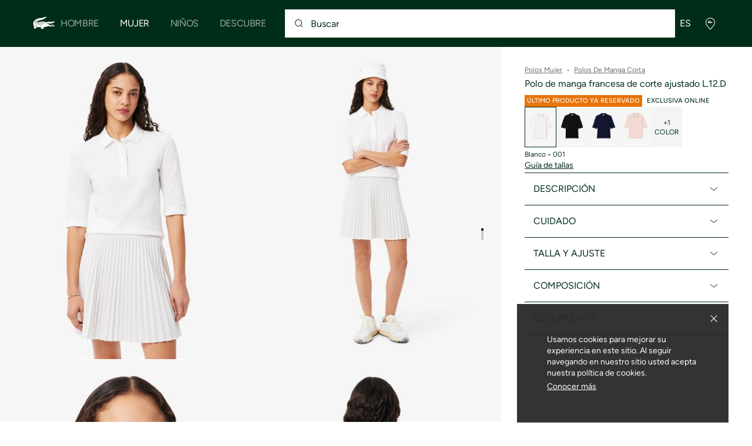

--- FILE ---
content_type: text/html;charset=UTF-8
request_url: https://global.lacoste.com/es/3614034014178.html
body_size: 26364
content:
<!DOCTYPE html>







































































<html lang="es" prefix="og: http://ogp.me/ns#"
class="no-js  non-critical-loading partials-loading  light-header header-is-folded-down js-header-transparency"
style="--optional:&quot; (Opcional)&quot;; --header-menu-height: 0px; --search-bar-height: 0px "

data-immersive-scope="mobile-only"

>
<head>








<script>(function(w,d,s,l,i,params,defer){w[l]=w[l]||[];w[l].push({'gtm.start':
new Date().getTime(),event:'gtm.js'});var f=d.getElementsByTagName(s)[0],
j=d.createElement(s),dl=l!='dataLayer'?'&l='+l:'';j.async=!defer;j.defer=!!defer;j.src=
'https://www.googletagmanager.com/gtm.js?id='+i+dl+params;f.parentNode.insertBefore(j,f);
if(window.gtagData){var n=new Date,t=new Date;t.setTime(n.getTime()+864e5*30),document.cookie="gtagSessionId="+(window.gtagData.session_id)+";expires="+t.toGMTString()+";path=/";}
})(window,document,'script','dataLayer','GTM-PJVJS4V','', true);</script>
<noscript><iframe src="https://www.googletagmanager.com/ns.html?id=GTM-PJVJS4V"
height="0" width="0" style="display:none;visibility:hidden"></iframe></noscript>
































<meta charset="utf-8" />






<link rel="alternate" href="https://www.lacoste.com/ar/new-horizons/fall-winter-21/PF0503-21.html" hreflang="es-ar" />



<link rel="alternate" href="https://www.lacoste.com/at/lacoste/damen/bekleidung/poloshirts/kurze-aermel/PF0503-00.html" hreflang="de-at" />



<link rel="alternate" href="https://www.lacoste.com/be/fr/lacoste/femme/vetements/polos/manches-courtes/PF0503-00.html" hreflang="fr-be" />



<link rel="alternate" href="https://www.lacoste.com/be/nl/lacoste/dames/kleding/polos/short-sleeves/PF0503-00.html" hreflang="nl-be" />



<link rel="alternate" href="https://www.lacoste.com/ch/de/lacoste/damen/bekleidung/poloshirts/kurze-aermel/PF0503-00.html" hreflang="de-ch" />



<link rel="alternate" href="https://www.lacoste.com/ch/it/lacoste/donna/abbigliamento/polo/maniche-corte/PF0503-00.html" hreflang="it-ch" />



<link rel="alternate" href="https://www.lacoste.com/ch/fr/lacoste/femme/vetements/polos/manches-courtes/PF0503-00.html" hreflang="fr-ch" />



<link rel="alternate" href="https://www.lacoste.com/ch/en/lacoste/women/clothing/polo-shirts/short-sleeves/PF0503-00.html" hreflang="en-ch" />



<link rel="alternate" href="https://www.lacoste.com/de/lacoste/damen/bekleidung/poloshirts/kurze-aermel/PF0503-00.html" hreflang="de-de" />



<link rel="alternate" href="https://www.lacoste.com/dk/lacoste/women/clothing/polo-shirts/short-sleeves/PF0503-00.html" hreflang="en-dk" />



<link rel="alternate" href="https://www.lacoste.com/es/lacoste/mujer/ropa/polos/manga-corta/PF0503-00.html" hreflang="es-es" />



<link rel="alternate" href="https://www.lacoste.com/fr/lacoste/femme/vetements/polos/manches-courtes/PF0503-00.html" hreflang="fr-fr" />



<link rel="alternate" href="https://www.lacoste.com/gb/lacoste/women/clothing/polo-shirts/short-sleeves/PF0503-00.html" hreflang="en-gb" />



<link rel="alternate" href="https://www.lacoste.com/ie/lacoste/women/clothing/polo-shirts/short-sleeves/PF0503-00.html" hreflang="en-ie" />



<link rel="alternate" href="https://www.lacoste.com/it/lacoste/donna/abbigliamento/polo/maniche-corte/PF0503-00.html" hreflang="it-it" />



<link rel="alternate" href="https://www.lacoste.com/nl/lacoste/dames/kleding/polos/short-sleeves/PF0503-00.html" hreflang="nl-nl" />



<link rel="alternate" href="https://www.lacoste.com/pt/lacoste/mulher/moda/polos/manga-curta/PF0503-00.html" hreflang="pt-pt" />



<link rel="alternate" href="https://www.lacoste.com/se/lacoste/women/clothing/polo-shirts/short-sleeves/PF0503-00.html" hreflang="en-se" />



<link rel="alternate" href="https://www.lacoste.com/mx/lacoste/mujer/ropa/polos/PF0503-51.html" hreflang="es-mx" />



<link rel="alternate" href="https://www.lacoste.com/us/lacoste/women/clothing/polos/PF0503-51.html" hreflang="en-us" />










<link rel="canonical" href="https://www.lacoste.com/es/" />










<title>Polo de manga francesa de corte ajustado L.12.D - Polos De Manga Corta - Novedades 2026 | Lacoste</title>




<meta name="description" content="Polo de manga francesa de corte ajustado L.12.D en nuestra tienda online oficial Lacoste. ✓ Compra la nueva colecci&oacute;n 2026 y disfruta de entregas y devoluciones gratuitas en toda la marca Lacoste." />





<meta name="robots" content="noindex" />





<meta name="viewport" content="width=device-width, initial-scale=1.0, minimum-scale=1.0" />





<meta name="apple-mobile-web-app-capable" content="yes" />





<meta name="theme-color" content="#ffffff" />





<meta name="msapplication-tap-highlight" content="no" />





<meta name="google-site-verification" content="oUwmx7IBI9qWigf1YpTjy4-x-jH3D-zgc72eGpOt3Es" />







<link
rel="preload"
as="image"
media="(min-width:1920px)"
href="https://image1.lacoste.com/dw/image/v2/AAQM_PRD/on/demandware.static/Sites-INT-Site/Sites-master/es/dw52bf3652/PF0503_001_20.jpg?imwidth=620&amp;impolicy=pctp 1x"

imagesrcset="https://image1.lacoste.com/dw/image/v2/AAQM_PRD/on/demandware.static/Sites-INT-Site/Sites-master/es/dw52bf3652/PF0503_001_20.jpg?imwidth=620&amp;impolicy=pctp 1x, https://image1.lacoste.com/dw/image/v2/AAQM_PRD/on/demandware.static/Sites-INT-Site/Sites-master/es/dw52bf3652/PF0503_001_20.jpg?imwidth=1220&amp;impolicy=pctp 2x"

fetchpriority="high"
/>

<link
rel="preload"
as="image"
media="(min-width:1501px) and (max-width: 1919px)"
href="https://image1.lacoste.com/dw/image/v2/AAQM_PRD/on/demandware.static/Sites-INT-Site/Sites-master/es/dw52bf3652/PF0503_001_20.jpg?imwidth=480&amp;impolicy=pctp 1x"

imagesrcset="https://image1.lacoste.com/dw/image/v2/AAQM_PRD/on/demandware.static/Sites-INT-Site/Sites-master/es/dw52bf3652/PF0503_001_20.jpg?imwidth=480&amp;impolicy=pctp 1x, https://image1.lacoste.com/dw/image/v2/AAQM_PRD/on/demandware.static/Sites-INT-Site/Sites-master/es/dw52bf3652/PF0503_001_20.jpg?imwidth=960&amp;impolicy=pctp 2x"

fetchpriority="high"
/>

<link
rel="preload"
as="image"
media="(min-width:1191px) and (max-width: 1500px)"
href="https://image1.lacoste.com/dw/image/v2/AAQM_PRD/on/demandware.static/Sites-INT-Site/Sites-master/es/dw52bf3652/PF0503_001_20.jpg?imwidth=380&amp;impolicy=pctp 1x"

imagesrcset="https://image1.lacoste.com/dw/image/v2/AAQM_PRD/on/demandware.static/Sites-INT-Site/Sites-master/es/dw52bf3652/PF0503_001_20.jpg?imwidth=380&amp;impolicy=pctp 1x, https://image1.lacoste.com/dw/image/v2/AAQM_PRD/on/demandware.static/Sites-INT-Site/Sites-master/es/dw52bf3652/PF0503_001_20.jpg?imwidth=760&amp;impolicy=pctp 2x"

fetchpriority="high"
/>

<link
rel="preload"
as="image"
media="(min-width:768px) and (max-width: 1190px)"
href="https://image1.lacoste.com/dw/image/v2/AAQM_PRD/on/demandware.static/Sites-INT-Site/Sites-master/es/dw52bf3652/PF0503_001_20.jpg?imwidth=760&amp;impolicy=pctp 1x"

imagesrcset="https://image1.lacoste.com/dw/image/v2/AAQM_PRD/on/demandware.static/Sites-INT-Site/Sites-master/es/dw52bf3652/PF0503_001_20.jpg?imwidth=760&amp;impolicy=pctp 1x, https://image1.lacoste.com/dw/image/v2/AAQM_PRD/on/demandware.static/Sites-INT-Site/Sites-master/es/dw52bf3652/PF0503_001_20.jpg?imwidth=1540&amp;impolicy=pctp 2x"

fetchpriority="high"
/>

<link
rel="preload"
as="image"
media="(min-width:375px) and (max-width: 767px)"
href="https://image1.lacoste.com/dw/image/v2/AAQM_PRD/on/demandware.static/Sites-INT-Site/Sites-master/es/dw52bf3652/PF0503_001_20.jpg?imwidth=380&amp;impolicy=pctp 1x"

imagesrcset="https://image1.lacoste.com/dw/image/v2/AAQM_PRD/on/demandware.static/Sites-INT-Site/Sites-master/es/dw52bf3652/PF0503_001_20.jpg?imwidth=380&amp;impolicy=pctp 1x, https://image1.lacoste.com/dw/image/v2/AAQM_PRD/on/demandware.static/Sites-INT-Site/Sites-master/es/dw52bf3652/PF0503_001_20.jpg?imwidth=760&amp;impolicy=pctp 2x"

fetchpriority="high"
/>

<link
rel="preload"
as="image"
media="(min-width:320px) and (max-width: 374px)"
href="https://image1.lacoste.com/dw/image/v2/AAQM_PRD/on/demandware.static/Sites-INT-Site/Sites-master/es/dw52bf3652/PF0503_001_20.jpg?imwidth=320&amp;impolicy=pctp"

fetchpriority="high"
/>







<meta property="og:type" content="product" />







<meta property="og:title" content="Polo de manga francesa de corte ajustado L.12.D" />







<meta property="og:description" content="Una versi&oacute;n femenina y minimalista de la camisa polo de Lacoste, inventores de este estilo en 1933. Confeccionada en un elegante y flexible tejido de piqu&eacute; con llamativas mangas &frac34;. Un b&aacute;sico de armario con sofisticados detalles de acabado como el cocodrilo de la firma en el mismo tono." />







<meta property="og:url" content="https://global.lacoste.com/es/lacoste/mujer/ropa/polos/manga-corta/PF0503-00.html?color=001" />







<meta property="og:product:price:amount" content="95.0" />







<meta property="og:product:price:currency" content="EUR" />







<meta property="og:image" content="https://image1.lacoste.com/dw/image/v2/AAQM_PRD/on/demandware.static/Sites-INT-Site/Sites-master/es/dw52bf3652/PF0503_001_20.jpg" />







<meta property="og:product:material" content="Algod&oacute;n (100%)" />







<meta property="og:product:color" content="Blanco" />







<meta property="og:product:availability" content="INSTOCK" />


















<link rel="apple-touch-icon" href="https://static1.lacoste.com/static/on/demandware.static/Sites-INT-Site/-/es/dw66106a4c/img/pwa/ios/icon-512x512.png">
<link rel="apple-touch-icon" sizes="152x152" href="https://static1.lacoste.com/static/on/demandware.static/Sites-INT-Site/-/es/dwf3b19fff/img/pwa/ios/icon-152x152.png" />
<link rel="apple-touch-icon" sizes="192x192" href="https://static1.lacoste.com/static/on/demandware.static/Sites-INT-Site/-/es/dwd62b6b9e/img/pwa/ios/icon-192x192.png" />
<link rel="apple-touch-icon" sizes="512x512" href="https://static1.lacoste.com/static/on/demandware.static/Sites-INT-Site/-/es/dw66106a4c/img/pwa/ios/icon-512x512.png" />
<link rel="icon" type="image/png" sizes="32x32" href="https://static1.lacoste.com/static/on/demandware.static/Sites-INT-Site/-/es/dw52b52191/img/favicon-32x32.png" />
<link rel="icon" type="image/png" sizes="16x16" href="https://static1.lacoste.com/static/on/demandware.static/Sites-INT-Site/-/es/dw4e96c762/img/favicon-16x16.png" />










<link rel="dns-prefetch" href="//www.googletagmanager.com" />
<link rel="dns-prefetch" href="//s.go-mpulse.net" />


<link rel="preconnect" href="//image1.lacoste.com" crossorigin />
<link rel="preconnect" href="//static1.lacoste.com" crossorigin />


<link rel="preload" href="https://static1.lacoste.com/static/on/demandware.static/Sites-INT-Site/-/es/v1769218254531/js/framework/base/croco.js" as="script" crossorigin />
<link rel="preload" href="https://static1.lacoste.com/static/on/demandware.static/Sites-INT-Site/-/es/v1769218254531/js/framework/base/config.js" as="script" crossorigin />
<link rel="preload" href="https://static1.lacoste.com/static/on/demandware.static/Sites-INT-Site/-/es/v1769218254531/js/framework/base/loader.js" as="script" crossorigin />
<link rel="preload" href="https://static1.lacoste.com/static/on/demandware.static/Sites-INT-Site/-/es/v1769218254531/js/framework/base/popin.js" as="script" crossorigin />
<link rel="preload" href="https://static1.lacoste.com/static/on/demandware.static/Sites-INT-Site/-/es/v1769218254531/js/framework/base/mediator.js" as="script" crossorigin />


<link rel="preload" href="https://static1.lacoste.com/static/on/demandware.static/Sites-INT-Site/-/es/v1769218254531/fonts/Figtree-VariableFont.woff2" as="font" type="font/woff2" crossorigin="anonymous" />




<link rel="preload" href="https://static1.lacoste.com/static/on/demandware.static/Sites-INT-Site/-/es/v1769218254531/js/framework/components/search/algolia-pdp-behavior.js" as="script" crossorigin />

<link rel="preload" href="https://static1.lacoste.com/static/on/demandware.static/Sites-INT-Site/-/es/v1769218254531/js/critical/pdp-critical.js" as="script" crossorigin />





<link rel="stylesheet" href="https://static1.lacoste.com/static/on/demandware.static/Sites-INT-Site/-/es/v1769218254531/css/critical/critical.css" />




<link rel="stylesheet" href="https://static1.lacoste.com/static/on/demandware.static/Sites-INT-Site/-/es/v1769218254531/css/critical/pdp-critical.css" />



<link rel="stylesheet" href="https://static1.lacoste.com/static/on/demandware.static/Sites-INT-Site/-/es/v1769218254531/css/non-critical/non-critical.css" media="print" onload="this.media='all'; this.onload=null;" />
<noscript><link rel="stylesheet" href="https://static1.lacoste.com/static/on/demandware.static/Sites-INT-Site/-/es/v1769218254531/css/non-critical/non-critical.css" /></noscript>



<link rel="stylesheet" href="https://static1.lacoste.com/static/on/demandware.static/Sites-INT-Site/-/es/v1769218254531/css/non-critical/pdp-non-critical.css" media="print" onload="this.media='all'; this.onload=null;" />
<noscript><link rel="stylesheet" href="https://static1.lacoste.com/static/on/demandware.static/Sites-INT-Site/-/es/v1769218254531/css/non-critical/pdp-non-critical.css" /></noscript>
















<script>
var criticalReady=function(){var a=!1,n=new Set;function r(){a=!0,n.forEach(function(a){a()}),n.clear()}return function c(){var t=1===c.arguments.length?c.arguments[0]:null;t?(n.add(t),a&&r()):(performance.mark("criticalReady_dispatch"),r())}}();
</script>







<script>window.provideResourceData=function(o){for(var w in window.Lacoste=window.Lacoste||{},o)window.Lacoste[w]=o[w]};</script>

<script itemprop="lacoste-resource" src="/on/demandware.store/Sites-INT-Site/es/ResourceController-All?format=jsonp&amp;version=light&amp;callback=provideResourceData"></script>

<script src="https://static1.lacoste.com/static/on/demandware.static/Sites-INT-Site/-/es/v1769218254531/js/polyfills/vh.fix.min.js"></script>







<script>if('serviceWorker' in navigator){navigator.serviceWorker.register('/on/demandware.store/Sites-INT-Site/es/PwaController-UninstallServiceWorker');}</script>


<script type="module" async src="https://static1.lacoste.com/static/on/demandware.static/Sites-INT-Site/-/es/v1769218254531/js/critical/critical.js"></script>







<script type="module" async src="https://static1.lacoste.com/static/on/demandware.static/Sites-INT-Site/-/es/v1769218254531/js/critical/pdp-critical.js"></script>





<script>
const toucheventsClass="ontouchstart"in window||window.DocumentTouch&&document instanceof window.DocumentTouch?"touchevents":"no-touchevents",$documentElement=document.documentElement;$documentElement.classList.add(toucheventsClass),$documentElement.classList.remove("no-js"),$documentElement.classList.add("js");
</script>






<script>window.didomiConfig = {languages:{enabled:["en","es","fr","de","it"],default:"es"}};window.gdprAppliesGlobally=true;(function(){function n(e){if(!window.frames[e]){if(document.body&&document.body.firstChild){var t=document.body;var r=document.createElement("iframe");r.style.display="none";r.name=e;r.title=e;t.insertBefore(r,t.firstChild)}
else{setTimeout(function(){n(e)},5)}}}function e(r,a,o,c,s){function e(e,t,r,n){if(typeof r!=="function"){return}if(!window[a]){window[a]=[]}var i=false;if(s){i=s(e,n,r)}if(!i){window[a].push({command:e,version:t,callback:r,parameter:n})}}e.stub=true;e.stubVersion=2;function t(n){if(!window[r]||window[r].stub!==true){return}if(!n.data){return}var i=typeof n.data==="string";var e;try{e=i?JSON.parse(n.data):n.data}catch(t){return}if(e[o]){var a=e[o];window[r](a.command,a.version,function(e,t){var r={};r[c]={returnValue:e,success:t,callId:a.callId};n.source.postMessage(i?JSON.stringify(r):r,"*")},a.parameter)}}if(typeof window[r]!=="function"){window[r]=e;if(window.addEventListener){window.addEventListener("message",t,false)}else{window.attachEvent("onmessage",t)}}}e("__tcfapi","__tcfapiBuffer","__tcfapiCall","__tcfapiReturn");n("__tcfapiLocator");(function(e,t){var r=document.createElement("link");r.rel="preconnect";r.as="script";var n=document.createElement("link");n.rel="dns-prefetch";n.as="script";var i=document.createElement("link");i.rel="preload";i.as="script";var a=document.createElement("script");a.id="spcloader";a.type="text/javascript";a["async"]=true;a.charset="utf-8";var o="https://sdk.privacy-center.org/"+e+"/loader.js?target_type=notice&target="+t;if(window.didomiConfig&&window.didomiConfig.user){var c=window.didomiConfig.user;var s=c.country;var d=c.region;if(s){o=o+"&country="+s;if(d){o=o+"&region="+d}}}r.href="https://sdk.privacy-center.org/";n.href="https://sdk.privacy-center.org/";i.href=o;a.src=o;var f=document.getElementsByTagName("script")[0];f.parentNode.insertBefore(r,f);f.parentNode.insertBefore(n,f);f.parentNode.insertBefore(i,f);f.parentNode.insertBefore(a,f)})('c4b94491-7507-4531-9592-bb109817d4ab', 'iZiDVybZ')})();</script>











<script defer type="module" src="https://static1.lacoste.com/static/on/demandware.static/Sites-INT-Site/-/es/v1769218254531/js/non-critical/non-critical.js"></script>






<script defer type="module" src="https://static1.lacoste.com/static/on/demandware.static/Sites-INT-Site/-/es/v1769218254531/js/non-critical/pdp-non-critical.js"></script>

























<script type="text/javascript">
window.a11y = {
labels: {"NAV.PREVIOUS":"Back to the previous menu","POPIN.CLOSE_NOTIFICATION":"Cerrar notificación y añadir a la cesta","POPIN.CLOSE_GENERIC":"Cerrar","POPIN.CLOSE_MENU":"Close the menu","POPIN.CLOSE_ZOOM":"Close the zoom window","FILTERS.SELECT_COLOR":"Select this color","FILTERS.SELECTED_COLOR":"Selected color","FILTERS.SELECT":"Select","FILTERS.SELECTED":"Selected","PRICES.SALES_PRICE":"Precio después del descuento: {0}","PRICES.STANDARD_PRICE":"Precio original antes del descuento: {0}","SEARCH.FILTER_GROUP":"{0} Grupo de filtros","SEARCH.SORT_GROUP":"Ordenar los resultados","GALLERY_PDP.GALLERY_PAGINATION":"Imagen {0} de {1}","PDP.COLOR_SELECTOR":"Lista de variaciones","PDP.COLOR_SELECTED":"seleccionado","PDP.MORE_VARIATIONS":"Ver {0} variaciones adicionales"}
};
</script>

<script type="text/javascript">//<!--
/* <![CDATA[ (head-active_data.js) */
var dw = (window.dw || {});
dw.ac = {
    _analytics: null,
    _events: [],
    _category: "",
    _searchData: "",
    _anact: "",
    _anact_nohit_tag: "",
    _analytics_enabled: "false",
    _timeZone: "Europe/Paris",
    _capture: function(configs) {
        if (Object.prototype.toString.call(configs) === "[object Array]") {
            configs.forEach(captureObject);
            return;
        }
        dw.ac._events.push(configs);
    },
	capture: function() { 
		dw.ac._capture(arguments);
		// send to CQ as well:
		if (window.CQuotient) {
			window.CQuotient.trackEventsFromAC(arguments);
		}
	},
    EV_PRD_SEARCHHIT: "searchhit",
    EV_PRD_DETAIL: "detail",
    EV_PRD_RECOMMENDATION: "recommendation",
    EV_PRD_SETPRODUCT: "setproduct",
    applyContext: function(context) {
        if (typeof context === "object" && context.hasOwnProperty("category")) {
        	dw.ac._category = context.category;
        }
        if (typeof context === "object" && context.hasOwnProperty("searchData")) {
        	dw.ac._searchData = context.searchData;
        }
    },
    setDWAnalytics: function(analytics) {
        dw.ac._analytics = analytics;
    },
    eventsIsEmpty: function() {
        return 0 == dw.ac._events.length;
    }
};
/* ]]> */
// -->
</script>
<script type="text/javascript">//<!--
/* <![CDATA[ (head-cquotient.js) */
var CQuotient = window.CQuotient = {};
CQuotient.clientId = 'aaqm-INT';
CQuotient.realm = 'AAQM';
CQuotient.siteId = 'INT';
CQuotient.instanceType = 'prd';
CQuotient.locale = 'es';
CQuotient.fbPixelId = '__UNKNOWN__';
CQuotient.activities = [];
CQuotient.cqcid='';
CQuotient.cquid='';
CQuotient.cqeid='';
CQuotient.cqlid='';
CQuotient.apiHost='api.cquotient.com';
/* Turn this on to test against Staging Einstein */
/* CQuotient.useTest= true; */
CQuotient.useTest = ('true' === 'false');
CQuotient.initFromCookies = function () {
	var ca = document.cookie.split(';');
	for(var i=0;i < ca.length;i++) {
	  var c = ca[i];
	  while (c.charAt(0)==' ') c = c.substring(1,c.length);
	  if (c.indexOf('cqcid=') == 0) {
		CQuotient.cqcid=c.substring('cqcid='.length,c.length);
	  } else if (c.indexOf('cquid=') == 0) {
		  var value = c.substring('cquid='.length,c.length);
		  if (value) {
		  	var split_value = value.split("|", 3);
		  	if (split_value.length > 0) {
			  CQuotient.cquid=split_value[0];
		  	}
		  	if (split_value.length > 1) {
			  CQuotient.cqeid=split_value[1];
		  	}
		  	if (split_value.length > 2) {
			  CQuotient.cqlid=split_value[2];
		  	}
		  }
	  }
	}
}
CQuotient.getCQCookieId = function () {
	if(window.CQuotient.cqcid == '')
		window.CQuotient.initFromCookies();
	return window.CQuotient.cqcid;
};
CQuotient.getCQUserId = function () {
	if(window.CQuotient.cquid == '')
		window.CQuotient.initFromCookies();
	return window.CQuotient.cquid;
};
CQuotient.getCQHashedEmail = function () {
	if(window.CQuotient.cqeid == '')
		window.CQuotient.initFromCookies();
	return window.CQuotient.cqeid;
};
CQuotient.getCQHashedLogin = function () {
	if(window.CQuotient.cqlid == '')
		window.CQuotient.initFromCookies();
	return window.CQuotient.cqlid;
};
CQuotient.trackEventsFromAC = function (/* Object or Array */ events) {
try {
	if (Object.prototype.toString.call(events) === "[object Array]") {
		events.forEach(_trackASingleCQEvent);
	} else {
		CQuotient._trackASingleCQEvent(events);
	}
} catch(err) {}
};
CQuotient._trackASingleCQEvent = function ( /* Object */ event) {
	if (event && event.id) {
		if (event.type === dw.ac.EV_PRD_DETAIL) {
			CQuotient.trackViewProduct( {id:'', alt_id: event.id, type: 'raw_sku'} );
		} // not handling the other dw.ac.* events currently
	}
};
CQuotient.trackViewProduct = function(/* Object */ cqParamData){
	var cq_params = {};
	cq_params.cookieId = CQuotient.getCQCookieId();
	cq_params.userId = CQuotient.getCQUserId();
	cq_params.emailId = CQuotient.getCQHashedEmail();
	cq_params.loginId = CQuotient.getCQHashedLogin();
	cq_params.product = cqParamData.product;
	cq_params.realm = cqParamData.realm;
	cq_params.siteId = cqParamData.siteId;
	cq_params.instanceType = cqParamData.instanceType;
	cq_params.locale = CQuotient.locale;
	
	if(CQuotient.sendActivity) {
		CQuotient.sendActivity(CQuotient.clientId, 'viewProduct', cq_params);
	} else {
		CQuotient.activities.push({activityType: 'viewProduct', parameters: cq_params});
	}
};
/* ]]> */
// -->
</script>









<script>
function deepCopy(e){if("object"!=typeof e||null===e)return e;let r,n;if(e instanceof Array){let t;for(r=[],n=0,t=e.length;n<t;n++)r[n]=deepCopy(e[n]);return r}for(n in r={},e)e.hasOwnProperty(n)&&(r[n]=deepCopy(e[n]));return r}
function sendDatalayerEvent(e){window.dataLayer=window.dataLayer||[],window.dataLayer.push(e),window.Lacoste&&window.Lacoste.siteprefs&&window.Lacoste.siteprefs.IS_DEV_MODE&&console.log("%c[***TRACKING***]","color: #b70e60; font-weight: bold",e)}
</script>
















































<script type="text/javascript">
const pageViewData = {};

Object.assign(pageViewData, {"page_data":{"environment":"prod","country":"INT","language":"es","name":"Polo de manga francesa de corte ajustado L.12.D","category":"product","subcategory":"Lacoste_Women_Clothing_Polos_ShortSleeves"}});
Object.assign(pageViewData, {"user_data":{"user_type":"guest","login_status":false}});
const serverSideTrackingUrls = {};
Object.assign(serverSideTrackingUrls, {"sendSelectItemEventUrl":"/on/demandware.store/Sites-INT-Site/es/Context-SendSelectItemEvent?type=product&id=3614034014178","sendKleepTrackingUrl":"/on/demandware.store/Sites-INT-Site/es/Kleep-SendTracking"});
window.serverSideTrackingUrls = serverSideTrackingUrls;

sendDatalayerEvent({'event': 'page_view', ...pageViewData});
window.pageViewData = deepCopy(pageViewData);
</script>


















































<script>
sendDatalayerEvent({"event":"view_item","ecommerce":{"value":95,"currency":"EUR","items":[{"index":1,"item_id":"PF0503-00-001","item_name":"Polo de manga francesa de corte ajustado L.12.D","item_category":"SPW","item_category2":"T","item_category3":"WOM","item_category4":"POLOS","item_variant":"001","size_availability":100,"item_list_id":"PF0503-00-001","item_list_name":"product","price":95,"full_price":95,"discount":0,"currency":"EUR"}]}});
</script>


















<style>
.tile-swatches-enabled--hidden {display: none !important;}

</style>



<script>(window.BOOMR_mq=window.BOOMR_mq||[]).push(["addVar",{"rua.upush":"false","rua.cpush":"false","rua.upre":"false","rua.cpre":"false","rua.uprl":"false","rua.cprl":"false","rua.cprf":"false","rua.trans":"","rua.cook":"false","rua.ims":"false","rua.ufprl":"false","rua.cfprl":"false","rua.isuxp":"false","rua.texp":"norulematch","rua.ceh":"false","rua.ueh":"false","rua.ieh.st":"0"}]);</script>
                              <script>!function(e){var n="https://s.go-mpulse.net/boomerang/";if("False"=="True")e.BOOMR_config=e.BOOMR_config||{},e.BOOMR_config.PageParams=e.BOOMR_config.PageParams||{},e.BOOMR_config.PageParams.pci=!0,n="https://s2.go-mpulse.net/boomerang/";if(window.BOOMR_API_key="RM58L-XX742-PYGAX-LWS3F-XDSUD",function(){function e(){if(!r){var e=document.createElement("script");e.id="boomr-scr-as",e.src=window.BOOMR.url,e.async=!0,o.appendChild(e),r=!0}}function t(e){r=!0;var n,t,a,i,d=document,O=window;if(window.BOOMR.snippetMethod=e?"if":"i",t=function(e,n){var t=d.createElement("script");t.id=n||"boomr-if-as",t.src=window.BOOMR.url,BOOMR_lstart=(new Date).getTime(),e=e||d.body,e.appendChild(t)},!window.addEventListener&&window.attachEvent&&navigator.userAgent.match(/MSIE [67]\./))return window.BOOMR.snippetMethod="s",void t(o,"boomr-async");a=document.createElement("IFRAME"),a.src="about:blank",a.title="",a.role="presentation",a.loading="eager",i=(a.frameElement||a).style,i.width=0,i.height=0,i.border=0,i.display="none",o.appendChild(a);try{O=a.contentWindow,d=O.document.open()}catch(_){n=document.domain,a.src="javascript:var d=document.open();d.domain='"+n+"';void 0;",O=a.contentWindow,d=O.document.open()}if(n)d._boomrl=function(){this.domain=n,t()},d.write("<bo"+"dy onload='document._boomrl();'>");else if(O._boomrl=function(){t()},O.addEventListener)O.addEventListener("load",O._boomrl,!1);else if(O.attachEvent)O.attachEvent("onload",O._boomrl);d.close()}function a(e){window.BOOMR_onload=e&&e.timeStamp||(new Date).getTime()}if(!window.BOOMR||!window.BOOMR.version&&!window.BOOMR.snippetExecuted){window.BOOMR=window.BOOMR||{},window.BOOMR.snippetStart=(new Date).getTime(),window.BOOMR.snippetExecuted=!0,window.BOOMR.snippetVersion=14,window.BOOMR.url=n+"RM58L-XX742-PYGAX-LWS3F-XDSUD";var i=document.currentScript||document.getElementsByTagName("script")[0],o=i.parentNode,r=!1,d=document.createElement("link");if(d.relList&&"function"==typeof d.relList.supports&&d.relList.supports("preload")&&"as"in d)window.BOOMR.snippetMethod="p",d.href=window.BOOMR.url,d.rel="preload",d.as="script",d.addEventListener("load",e),d.addEventListener("error",function(){t(!0)}),setTimeout(function(){if(!r)t(!0)},3e3),BOOMR_lstart=(new Date).getTime(),o.appendChild(d);else t(!1);if(window.addEventListener)window.addEventListener("load",a,!1);else if(window.attachEvent)window.attachEvent("onload",a)}}(),"".length>0)if(e&&"performance"in e&&e.performance&&"function"==typeof e.performance.setResourceTimingBufferSize)e.performance.setResourceTimingBufferSize();!function(){if(BOOMR=e.BOOMR||{},BOOMR.plugins=BOOMR.plugins||{},!BOOMR.plugins.AK){var n=""=="true"?1:0,t="",a="cj3xqfyxibzci2lvafpa-f-9a8840048-clientnsv4-s.akamaihd.net",i="false"=="true"?2:1,o={"ak.v":"39","ak.cp":"377085","ak.ai":parseInt("235280",10),"ak.ol":"0","ak.cr":8,"ak.ipv":4,"ak.proto":"h2","ak.rid":"f7fecd9","ak.r":42221,"ak.a2":n,"ak.m":"dsca","ak.n":"essl","ak.bpcip":"18.119.120.0","ak.cport":57124,"ak.gh":"23.64.113.21","ak.quicv":"","ak.tlsv":"tls1.3","ak.0rtt":"","ak.0rtt.ed":"","ak.csrc":"-","ak.acc":"","ak.t":"1769275742","ak.ak":"hOBiQwZUYzCg5VSAfCLimQ==[base64]/UuaCZ9ruKHxVzxiy8gcu98OAXGNoKDHDKB2ckF9875ewt6JbwX6J1bEE1jgVGvIHea+EyMl+hC2E1YiT5XWY3GBiIE94kEW4A4d6XSht9TUp/7ozpx90Mo/QWiOROTMEpoRg3rrjcaXBTJbQm7q0OsPszI1qT/LS7AgfgmgPX8F77rh1Ok=","ak.pv":"738","ak.dpoabenc":"","ak.tf":i};if(""!==t)o["ak.ruds"]=t;var r={i:!1,av:function(n){var t="http.initiator";if(n&&(!n[t]||"spa_hard"===n[t]))o["ak.feo"]=void 0!==e.aFeoApplied?1:0,BOOMR.addVar(o)},rv:function(){var e=["ak.bpcip","ak.cport","ak.cr","ak.csrc","ak.gh","ak.ipv","ak.m","ak.n","ak.ol","ak.proto","ak.quicv","ak.tlsv","ak.0rtt","ak.0rtt.ed","ak.r","ak.acc","ak.t","ak.tf"];BOOMR.removeVar(e)}};BOOMR.plugins.AK={akVars:o,akDNSPreFetchDomain:a,init:function(){if(!r.i){var e=BOOMR.subscribe;e("before_beacon",r.av,null,null),e("onbeacon",r.rv,null,null),r.i=!0}return this},is_complete:function(){return!0}}}}()}(window);</script></head>
<body>


<script>!function(){var t=document.documentElement.offsetWidth?window.innerWidth-document.documentElement.offsetWidth:0;document.documentElement.style.setProperty('--scrollbar-width',t+'px')}();</script>


<script>performance.mark('body_start');</script>






<ul class="skip-links l-padding--small padding-1 font-medium" tabindex="-1">

<li class="">
<a href="#main-content" class="skip-link l-inline-block" role="button">
Ir al contenido
</a>
</li>

<li class="no-tab no-mob">
<a href="#main-menu" class="skip-link l-inline-block" role="button">
ir al menú
</a>
</li>

<li class="">
<a href="#search-input" class="skip-link l-inline-block" role="button">
ir al panel de búsqueda
</a>
</li>

<li class="">
<a href="#menu-icons" class="skip-link l-inline-block" role="button">
Ir al menú del cliente
</a>
</li>

</ul>







    
	 

	




















































<header role="banner" class="headerrefit padding-d-1 flex flex--align-center js-header">
<div class="headerrefit-logo logo">














































<a class="l-block checkout-v1-logo " href="/es/homepage">







<svg role="presentation"
class="icon-svg icon-logo-crocodile"


viewBox="0 0 50 23"
>
<use xmlns:xlink="http://www.w3.org/1999/xlink" xlink:href="/on/demandware.static/Sites-INT-Site/-/es/v1769218254531/img/svg/critical.svg#icon-crocodile"></use>
</svg>




</a>
</div>



<button
class="js-burger-button headerrefit-burger no-desk burger flex cursor-pointer "
type="button" aria-label="Abrir el men&uacute; principal"
data-aria-open-label="Abrir el men&uacute; principal"
data-aria-close-label="Cerrar el men&uacute; principal">
<span class="burger-box flex l-relative">
<span class="burger-inner l-block"></span>
</span>
</button>

<nav class="headerrefit-nav js-menu-main" id="main-menu" tabindex="-1">























































<div data-menu="Lacoste_Women"
class="js-nav-cookie mt-horizontal-scroll l-overflow-without-scrollbar header-collapsing-nav-wrapper l-display-grid">
<ul role="menubar" id="js-main-nav" class="main-nav flex flex--align-center"
aria-label="Navegaci&oacute;n principal">


<li
class="js-submenu-disclosure main-nav-item flex flex--align-center flex-mt--align-self-end ">





















<a
class="main-nav-link font-d-medium d-upper-case font-large flex flex--align-center has-submenu"
href="//global.lacoste.com/es/hombre.html"







data-area='header level 1' data-id='Lacoste_Men'
>
Hombre
</a>




<button
class="js-primary-disclosure-trigger main-nav-button font-d-medium d-upper-case font-large flex flex--align-center"
aria-haspopup="true" aria-expanded="false"
aria-label="Abrir el submen&uacute; de Hombre"
aria-controls="submenu-Lacoste_Men"  data-area="header level 1"
data-id="Lacoste_Men">
<span aria-hidden="true" class="d-visually-hidden">
Hombre
</span>






<svg role="presentation"
class="icon-svg main-nav-chevron medium-icon"
aria-hidden="true"


>
<use xmlns:xlink="http://www.w3.org/1999/xlink" xlink:href="/on/demandware.static/Sites-INT-Site/-/es/v1769218254531/img/svg/non-critical.svg#icon-chevron-down"></use>
</svg>



</button>
<div data-scroll-mask-viewport="desktopOnly" id="submenu-Lacoste_Men"
class="js-nav-scrolltop-on-open js-horizontal-scroll-mask nav-submenu horizontal-scroll-mask">
<ul role="menu"
aria-label="Submen&uacute; de Hombre"
class="js-nav-submenu-scroller js-nav-level-2 js-scroller horizontal-scroll-mask-scroller l-overflow-without-scrollbar nav-submenu-list flex flex--align-center font-medium">

<li class="nav-submenu-item nav-submenu-item--home flex flex--align-center no-desk">


















<a
class="nav-submenu-button font-d-medium flex font-bold flex--align-center"
href="//global.lacoste.com/es/hombre.html"







data-area='header level 1' data-id='Lacoste_Men'
>
Ver toda la colecci&oacute;n de Hombre
</a>


</li>







<li
class="js-panel-disclosure nav-submenu-item flex flex--align-center">

<button data-area="header level 2" data-id="Lacoste_Men_New_In"
aria-haspopup="true" aria-expanded="false"
data-aria-open-label="Abrir el submen&uacute; de Hombre/Novedades"
data-aria-close-label="Cerrar el submen&uacute; de Hombre/Novedades" aria-label="Abrir el submen&uacute; de Hombre/Novedades"
aria-controls="panel-Lacoste_Men_New_In" 
class="js-primary-disclosure-trigger nav-submenu-button font-d-medium upper-case d-upper-case flex font-bold flex--align-center">
<span aria-hidden="true" class="m-white-space-wrap text-m-left">
Novedades</span>
<span class="nav-submenu-chevron flex flex--align-center">






<svg role="presentation"
class="icon-svg  medium-icon"
aria-hidden="true"


>
<use xmlns:xlink="http://www.w3.org/1999/xlink" xlink:href="/on/demandware.static/Sites-INT-Site/-/es/v1769218254531/img/svg/non-critical.svg#icon-chevron-down"></use>
</svg>



</span>
</button>
<section role="menu"
aria-label="Submen&uacute; de Hombre/Novedades"
id="panel-Lacoste_Men_New_In"
class="js-nav-scrolltop-on-open nav-panel font-medium">
<button class="nav-panel-close-button" aria-haspopup="true"
aria-expanded="false" aria-controls="panel-Lacoste_Men_New_In"
aria-label="Cerrar el submen&uacute; de Hombre/Novedades">
<span aria-hidden="true" class="nav-panel-back-icon">






<svg role="presentation"
class="icon-svg nav-panel-arrow-svg xlarge-icon"
aria-hidden="true"


>
<use xmlns:xlink="http://www.w3.org/1999/xlink" xlink:href="/on/demandware.static/Sites-INT-Site/-/es/v1769218254531/img/svg/non-critical.svg#icon-back-arrow"></use>
</svg>



</span>
<span aria-hidden="true" class="nav-panel-back-prev-category-label">
Hombre&nbsp;/&nbsp;
</span>
<span aria-hidden="true" class="nav-panel-back-category-label">
Novedades
</span>
</button>


<ul class="nav-panel-column custom-scrollbar nav-panel-column--tags">

<li class="js-tag-item nav-panel-item flex flex--align-center"


>



















<a
class="nav-panel-tag-link font-medium upper-case flex flex--align-center"
href="//global.lacoste.com/es/lacoste/hombre/novedades/"







data-area='header thematics' data-id='Lacoste_Men_New_In'
>
Todos los modelos
</a>


</li>

<li class="js-tag-item nav-panel-item flex flex--align-center"


>



















<a
class="nav-panel-tag-link font-medium upper-case flex flex--align-center"
href="/es/lacoste/descubre/exclusivos-para-miembros/piezas-exclusivas/"




data-type="category"


data-area='header thematics' data-id='Lacoste_Discover_Members_Exclusivities_Members_Exclusives'
>
Exclusivas para miembros Lacoste
</a>


</li>

<li class="js-tag-item nav-panel-item flex flex--align-center"


>



















<a
class="nav-panel-tag-link font-medium upper-case flex flex--align-center"
href="/es/lacoste/bestsellers-iberica/hombre/"




data-type="category"


data-area='header thematics' data-id='Lacoste_Hidden_SelectionBestsellers_IBERICA_Men'
>
Bestsellers
</a>


</li>

<li class="js-tag-item nav-panel-item flex flex--align-center"


>



















<a
class="nav-panel-tag-link font-medium upper-case flex flex--align-center"
href="/es/lacoste/fashion-show-collection/"




data-type="category"


data-area='header thematics' data-id='Lacoste_Discover_Now_Trending_FashionShow'
>
Colecci&oacute;n de Pasarela Oto&ntilde;o-Invierno 2025
</a>


</li>

</ul>




<ul class="nav-panel-column nav-panel-column--children l-overflow-without-scrollbar">


<li class="js-check-online nav-panel-item flex flex--align-center"  >


















<a
class="nav-panel-link font-medium"
href="//global.lacoste.com/es/lacoste/hombre/novedades/ropa/"







data-area='header level 3' data-id='Lacoste_Men_New_In_Clothing'
>
Ropa
</a>


</li>


<li class="js-check-online nav-panel-item flex flex--align-center"  >


















<a
class="nav-panel-link font-medium"
href="//global.lacoste.com/es/lacoste/hombre/novedades/calzado/"







data-area='header level 3' data-id='Lacoste_Men_New_In_Shoes'
>
Calzado
</a>


</li>


<li class="js-check-online nav-panel-item flex flex--align-center"  >


















<a
class="nav-panel-link font-medium"
href="//global.lacoste.com/es/lacoste/hombre/novedades/bolsos-pequena-marroquiner%C3%ADa/"







data-area='header level 3' data-id='Lacoste_Men_New_In_LeatherGoods'
>
Bolsos &amp; Peque&ntilde;a marroquiner&iacute;a
</a>


</li>


<li class="js-check-online nav-panel-item flex flex--align-center"  >


















<a
class="nav-panel-link font-medium"
href="//global.lacoste.com/es/lacoste/hombre/novedades/complementos/"







data-area='header level 3' data-id='Lacoste_Men_New_In_Accessories'
>
Complementos
</a>


</li>

</ul>



</section>
<button class="nav-panel-overlay" aria-haspopup="true"
aria-label="Cerrar el submen&uacute; de Hombre/Novedades" aria-expanded="false"
aria-controls="panel-Lacoste_Men_New_In">
</button>

</li>







<li
class="js-panel-disclosure nav-submenu-item flex flex--align-center">

<button data-area="header level 2" data-id="Lacoste_Men_Polos"
aria-haspopup="true" aria-expanded="false"
data-aria-open-label="Abrir el submen&uacute; de Hombre/Polos"
data-aria-close-label="Cerrar el submen&uacute; de Hombre/Polos" aria-label="Abrir el submen&uacute; de Hombre/Polos"
aria-controls="panel-Lacoste_Men_Polos" 
class="js-primary-disclosure-trigger nav-submenu-button font-d-medium upper-case d-upper-case flex font-bold flex--align-center">
<span aria-hidden="true" class="m-white-space-wrap text-m-left">
Polos</span>
<span class="nav-submenu-chevron flex flex--align-center">






<svg role="presentation"
class="icon-svg  medium-icon"
aria-hidden="true"


>
<use xmlns:xlink="http://www.w3.org/1999/xlink" xlink:href="/on/demandware.static/Sites-INT-Site/-/es/v1769218254531/img/svg/non-critical.svg#icon-chevron-down"></use>
</svg>



</span>
</button>
<section role="menu"
aria-label="Submen&uacute; de Hombre/Polos"
id="panel-Lacoste_Men_Polos"
class="js-nav-scrolltop-on-open nav-panel font-medium">
<button class="nav-panel-close-button" aria-haspopup="true"
aria-expanded="false" aria-controls="panel-Lacoste_Men_Polos"
aria-label="Cerrar el submen&uacute; de Hombre/Polos">
<span aria-hidden="true" class="nav-panel-back-icon">






<svg role="presentation"
class="icon-svg nav-panel-arrow-svg xlarge-icon"
aria-hidden="true"


>
<use xmlns:xlink="http://www.w3.org/1999/xlink" xlink:href="/on/demandware.static/Sites-INT-Site/-/es/v1769218254531/img/svg/non-critical.svg#icon-back-arrow"></use>
</svg>



</span>
<span aria-hidden="true" class="nav-panel-back-prev-category-label">
Hombre&nbsp;/&nbsp;
</span>
<span aria-hidden="true" class="nav-panel-back-category-label">
Polos
</span>
</button>


<ul class="nav-panel-column custom-scrollbar nav-panel-column--tags">

<li class="js-tag-item nav-panel-item flex flex--align-center"


>



















<a
class="nav-panel-tag-link font-medium upper-case flex flex--align-center"
href="//global.lacoste.com/es/lacoste/hombre/ropa/polos/"







data-area='header thematics' data-id='Lacoste_Men_Polos'
>
Todos los modelos
</a>


</li>

<li class="js-tag-item nav-panel-item flex flex--align-center"


>



















<a
class="nav-panel-tag-link font-medium upper-case flex flex--align-center"
href="/es/my-lacoste.html"




data-type="content"


data-area='header thematics' data-id='my-lacoste'
>
Personalizaci&oacute;n
</a>


</li>

</ul>




<ul class="nav-panel-column nav-panel-column--children l-overflow-without-scrollbar">


<li class="js-check-online nav-panel-item flex flex--align-center"  >


















<a
class="nav-panel-link font-medium"
href="//global.lacoste.com/es/lacoste/hombre/ropa/polos/original-l.12.12/"





style=color:#09D458

data-area='header level 3' data-id='Lacoste_Men_Polos_L1212'
>
Original L.12.12
</a>


</li>


<li class="js-check-online nav-panel-item flex flex--align-center"  >


















<a
class="nav-panel-link font-medium"
href="//global.lacoste.com/es/lacoste/hombre/ropa/polos/l1212-light/"





style=color:#09D458

data-area='header level 3' data-id='Lacoste_Men_Polos_L1212_Light'
>
L1212 Light
</a>


</li>


<li class="js-check-online nav-panel-item flex flex--align-center"  >


















<a
class="nav-panel-link font-medium"
href="//global.lacoste.com/es/lacoste/hombre/ropa/polos/smart-paris/"





style=color:#09D458

data-area='header level 3' data-id='Lacoste_Men_Polos_Paris'
>
Smart Paris
</a>


</li>


<li class="js-check-online nav-panel-item flex flex--align-center"  >


















<a
class="nav-panel-link font-medium"
href="//global.lacoste.com/es/lacoste/hombre/ropa/polos/classic-fit/"







data-area='header level 3' data-id='Lacoste_Men_Polos_ClassicFit'
>
Classic Fit
</a>


</li>


<li class="js-check-online nav-panel-item flex flex--align-center"  >


















<a
class="nav-panel-link font-medium"
href="//global.lacoste.com/es/lacoste/hombre/ropa/polos/regular-fit/"







data-area='header level 3' data-id='Lacoste_Men_Polos_RegularFit'
>
Regular Fit
</a>


</li>


<li class="js-check-online nav-panel-item flex flex--align-center"  >


















<a
class="nav-panel-link font-medium"
href="//global.lacoste.com/es/lacoste/hombre/ropa/polos/slim-fit/"







data-area='header level 3' data-id='Lacoste_Men_Polos_SlimFit'
>
Slim Fit
</a>


</li>


<li class="js-check-online nav-panel-item flex flex--align-center"  >


















<a
class="nav-panel-link font-medium"
href="//global.lacoste.com/es/lacoste/hombre/ropa/polos/loose-fit/"







data-area='header level 3' data-id='Lacoste_Men_Polos_LooseFit'
>
Loose Fit
</a>


</li>


<li class="js-check-online nav-panel-item flex flex--align-center"  >


















<a
class="nav-panel-link font-medium"
href="//global.lacoste.com/es/lacoste/hombre/ropa/polos/manga-corta/"







data-area='header level 3' data-id='Lacoste_Men_Polos_ShortSleeves'
>
Manga Corta
</a>


</li>


<li class="js-check-online nav-panel-item flex flex--align-center"  >


















<a
class="nav-panel-link font-medium"
href="//global.lacoste.com/es/lacoste/hombre/ropa/polos/manga-larga/"







data-area='header level 3' data-id='Lacoste_Men_Polos_LongSleeves'
>
Manga Larga
</a>


</li>

</ul>








































<a class="js-select-promotion nav-panel-column nav-panel-column--push-image js-check-online js-push-menu-element  "
href="/es/lacoste/hombre/ropa/polos/"




data-type="category"

  data-area='header promotion' data-id=Dynamic_Menu_Push_Lacoste_Men_Polos_1>









<div class=" nav-panel-push-image-wrapper l-aspect-ratio-mt--1 l-relative js-loading-skeleton image-skeleton">
<picture class="pict img-cover img-cover--center image-skeleton">



<source media="(min-width:1920px)" srcset="//image1.lacoste.com/dw/image/v2/AAQM_PRD/on/demandware.static/Sites-INT-Site/Library-Sites-LacosteContent/es/dw6c6fbf83/fw25/push-menu/6A-push-menu-men-sweat-desktop.jpg?imwidth=1080&amp;impolicy=custom 1x, //image1.lacoste.com/dw/image/v2/AAQM_PRD/on/demandware.static/Sites-INT-Site/Library-Sites-LacosteContent/es/dw6c6fbf83/fw25/push-menu/6A-push-menu-men-sweat-desktop.jpg?imwidth=2160&amp;impolicy=custom 2x">



<source media="(min-width:1501px)" srcset="//image1.lacoste.com/dw/image/v2/AAQM_PRD/on/demandware.static/Sites-INT-Site/Library-Sites-LacosteContent/es/dw6c6fbf83/fw25/push-menu/6A-push-menu-men-sweat-desktop.jpg?imwidth=840&amp;impolicy=custom 1x, //image1.lacoste.com/dw/image/v2/AAQM_PRD/on/demandware.static/Sites-INT-Site/Library-Sites-LacosteContent/es/dw6c6fbf83/fw25/push-menu/6A-push-menu-men-sweat-desktop.jpg?imwidth=1680&amp;impolicy=custom 2x">



<source media="(min-width:1191px)" srcset="//image1.lacoste.com/dw/image/v2/AAQM_PRD/on/demandware.static/Sites-INT-Site/Library-Sites-LacosteContent/es/dw6c6fbf83/fw25/push-menu/6A-push-menu-men-sweat-desktop.jpg?imwidth=660&amp;impolicy=custom 1x, //image1.lacoste.com/dw/image/v2/AAQM_PRD/on/demandware.static/Sites-INT-Site/Library-Sites-LacosteContent/es/dw6c6fbf83/fw25/push-menu/6A-push-menu-men-sweat-desktop.jpg?imwidth=1340&amp;impolicy=custom 2x">



<source media="(min-width:768px)" srcset="//image1.lacoste.com/dw/image/v2/AAQM_PRD/on/demandware.static/Sites-INT-Site/Library-Sites-LacosteContent/es/dw6c6fbf83/fw25/push-menu/6A-push-menu-men-sweat-desktop.jpg?imwidth=760&amp;impolicy=custom 1x, //image1.lacoste.com/dw/image/v2/AAQM_PRD/on/demandware.static/Sites-INT-Site/Library-Sites-LacosteContent/es/dw6c6fbf83/fw25/push-menu/6A-push-menu-men-sweat-desktop.jpg?imwidth=1540&amp;impolicy=custom 2x">



<source media="(min-width:375px)" srcset="//image1.lacoste.com/dw/image/v2/AAQM_PRD/on/demandware.static/Sites-INT-Site/Library-Sites-LacosteContent/es/dw8c744c37/fw25/push-menu/6A-push-menu-men-sweat-mobile.jpg?imwidth=380&amp;impolicy=custom 1x, //image1.lacoste.com/dw/image/v2/AAQM_PRD/on/demandware.static/Sites-INT-Site/Library-Sites-LacosteContent/es/dw8c744c37/fw25/push-menu/6A-push-menu-men-sweat-mobile.jpg?imwidth=760&amp;impolicy=custom 2x">





<img

loading="lazy"

alt="FW25-Cozy-winter-Men-Clothing"
width="100%"
height="auto"

src="//image1.lacoste.com/dw/image/v2/AAQM_PRD/on/demandware.static/Sites-INT-Site/Library-Sites-LacosteContent/es/dw8c744c37/fw25/push-menu/6A-push-menu-men-sweat-mobile.jpg?imwidth=320&amp;impolicy=custom"


class="img-cover img-cover--center image-skeleton"




/>

</picture>
</div>


<span class="nav-panel-push-link font-medium upper-case">
Ropa
</span>

</a>







</section>
<button class="nav-panel-overlay" aria-haspopup="true"
aria-label="Cerrar el submen&uacute; de Hombre/Polos" aria-expanded="false"
aria-controls="panel-Lacoste_Men_Polos">
</button>

</li>







<li
class="js-panel-disclosure nav-submenu-item flex flex--align-center">

<button data-area="header level 2" data-id="Lacoste_Men_Clothing"
aria-haspopup="true" aria-expanded="false"
data-aria-open-label="Abrir el submen&uacute; de Hombre/Ropa"
data-aria-close-label="Cerrar el submen&uacute; de Hombre/Ropa" aria-label="Abrir el submen&uacute; de Hombre/Ropa"
aria-controls="panel-Lacoste_Men_Clothing" 
class="js-primary-disclosure-trigger nav-submenu-button font-d-medium upper-case d-upper-case flex font-bold flex--align-center">
<span aria-hidden="true" class="m-white-space-wrap text-m-left">
Ropa</span>
<span class="nav-submenu-chevron flex flex--align-center">






<svg role="presentation"
class="icon-svg  medium-icon"
aria-hidden="true"


>
<use xmlns:xlink="http://www.w3.org/1999/xlink" xlink:href="/on/demandware.static/Sites-INT-Site/-/es/v1769218254531/img/svg/non-critical.svg#icon-chevron-down"></use>
</svg>



</span>
</button>
<section role="menu"
aria-label="Submen&uacute; de Hombre/Ropa"
id="panel-Lacoste_Men_Clothing"
class="js-nav-scrolltop-on-open nav-panel font-medium">
<button class="nav-panel-close-button" aria-haspopup="true"
aria-expanded="false" aria-controls="panel-Lacoste_Men_Clothing"
aria-label="Cerrar el submen&uacute; de Hombre/Ropa">
<span aria-hidden="true" class="nav-panel-back-icon">






<svg role="presentation"
class="icon-svg nav-panel-arrow-svg xlarge-icon"
aria-hidden="true"


>
<use xmlns:xlink="http://www.w3.org/1999/xlink" xlink:href="/on/demandware.static/Sites-INT-Site/-/es/v1769218254531/img/svg/non-critical.svg#icon-back-arrow"></use>
</svg>



</span>
<span aria-hidden="true" class="nav-panel-back-prev-category-label">
Hombre&nbsp;/&nbsp;
</span>
<span aria-hidden="true" class="nav-panel-back-category-label">
Ropa
</span>
</button>


<ul class="nav-panel-column custom-scrollbar nav-panel-column--tags">

<li class="js-tag-item nav-panel-item flex flex--align-center"


>



















<a
class="nav-panel-tag-link font-medium upper-case flex flex--align-center"
href="//global.lacoste.com/es/lacoste/hombre/ropa/"







data-area='header thematics' data-id='Lacoste_Men_Clothing'
>
Todos los modelos
</a>


</li>

<li class="js-tag-item nav-panel-item flex flex--align-center"


>



















<a
class="nav-panel-tag-link font-medium upper-case flex flex--align-center"
href="/es/lacoste/descubre/exclusiva-online/hombre/"




data-type="category"


data-area='header thematics' data-id='Lacoste_Discover_OnlineExclusive_Men'
>
Exclusiva Online
</a>


</li>

<li class="js-tag-item nav-panel-item flex flex--align-center"


>



















<a
class="nav-panel-tag-link font-medium upper-case flex flex--align-center"
href="/es/my-lacoste.html"




data-type="content"


data-area='header thematics' data-id='my-lacoste'
>
Personalizaci&oacute;n
</a>


</li>

</ul>




<ul class="nav-panel-column nav-panel-column--children l-overflow-without-scrollbar">


<li class="js-check-online nav-panel-item flex flex--align-center"  >


















<a
class="nav-panel-link font-medium"
href="//global.lacoste.com/es/lacoste/hombre/ropa/sudaderas/"







data-area='header level 3' data-id='Lacoste_Men_Clothing_Sweatshirts'
>
Sudaderas
</a>


</li>


<li class="js-check-online nav-panel-item flex flex--align-center"  >


















<a
class="nav-panel-link font-medium"
href="//global.lacoste.com/es/lacoste/hombre/ropa/polos/"







data-area='header level 3' data-id='Lacoste_Men_Clothing_Polos'
>
Polos
</a>


</li>


<li class="js-check-online nav-panel-item flex flex--align-center"  >


















<a
class="nav-panel-link font-medium"
href="//global.lacoste.com/es/lacoste/hombre/ropa/chaquetas-y-abrigos/"







data-area='header level 3' data-id='Lacoste_Men_Clothing_JacketsCoats'
>
Chaquetas y abrigos
</a>


</li>


<li class="js-check-online nav-panel-item flex flex--align-center"  >


















<a
class="nav-panel-link font-medium"
href="//global.lacoste.com/es/lacoste/hombre/ropa/chandal/"







data-area='header level 3' data-id='Lacoste_Men_Clothing_Tracksuits'
>
Chandal
</a>


</li>


<li class="js-check-online nav-panel-item flex flex--align-center"  >


















<a
class="nav-panel-link font-medium"
href="//global.lacoste.com/es/lacoste/hombre/ropa/punto/"







data-area='header level 3' data-id='Lacoste_Men_Clothing_Pullovers'
>
Punto
</a>


</li>


<li class="js-check-online nav-panel-item flex flex--align-center"  >


















<a
class="nav-panel-link font-medium"
href="//global.lacoste.com/es/lacoste/hombre/ropa/camisetas/"







data-area='header level 3' data-id='Lacoste_Men_Clothing_TShirts'
>
Camisetas
</a>


</li>


<li class="js-check-online nav-panel-item flex flex--align-center"  >


















<a
class="nav-panel-link font-medium"
href="//global.lacoste.com/es/lacoste/hombre/ropa/pantalones-y-bermudas/"







data-area='header level 3' data-id='Lacoste_Men_Clothing_Pants'
>
Pantalones y bermudas
</a>


</li>


<li class="js-check-online nav-panel-item flex flex--align-center"  >


















<a
class="nav-panel-link font-medium"
href="//global.lacoste.com/es/lacoste/hombre/ropa/camisas/"







data-area='header level 3' data-id='Lacoste_Men_Clothing_Shirts'
>
Camisas
</a>


</li>


<li class="js-check-online nav-panel-item flex flex--align-center"  >


















<a
class="nav-panel-link font-medium"
href="//global.lacoste.com/es/lacoste/hombre/ropa/banadores/"







data-area='header level 3' data-id='Lacoste_Men_Clothing_Swimwear'
>
Ba&ntilde;adores
</a>


</li>


<li class="js-check-online nav-panel-item flex flex--align-center"  >


















<a
class="nav-panel-link font-medium"
href="//global.lacoste.com/es/lacoste/hombre/ropa/ropa-deportiva/"







data-area='header level 3' data-id='Lacoste_Men_Clothing_Sport'
>
Ropa deportiva
</a>


</li>


<li class="js-check-online nav-panel-item flex flex--align-center"  >


















<a
class="nav-panel-link font-medium"
href="//global.lacoste.com/es/lacoste/hombre/ropa/ropa-interior-ropa-de-casa/"







data-area='header level 3' data-id='Lacoste_Men_Clothing_Underwear'
>
Ropa interior &amp; Ropa De Casa
</a>


</li>

</ul>



</section>
<button class="nav-panel-overlay" aria-haspopup="true"
aria-label="Cerrar el submen&uacute; de Hombre/Ropa" aria-expanded="false"
aria-controls="panel-Lacoste_Men_Clothing">
</button>

</li>







<li
class="js-panel-disclosure nav-submenu-item flex flex--align-center">

<button data-area="header level 2" data-id="Lacoste_Men_Shoes"
aria-haspopup="true" aria-expanded="false"
data-aria-open-label="Abrir el submen&uacute; de Hombre/Calzado"
data-aria-close-label="Cerrar el submen&uacute; de Hombre/Calzado" aria-label="Abrir el submen&uacute; de Hombre/Calzado"
aria-controls="panel-Lacoste_Men_Shoes" 
class="js-primary-disclosure-trigger nav-submenu-button font-d-medium upper-case d-upper-case flex font-bold flex--align-center">
<span aria-hidden="true" class="m-white-space-wrap text-m-left">
Calzado</span>
<span class="nav-submenu-chevron flex flex--align-center">






<svg role="presentation"
class="icon-svg  medium-icon"
aria-hidden="true"


>
<use xmlns:xlink="http://www.w3.org/1999/xlink" xlink:href="/on/demandware.static/Sites-INT-Site/-/es/v1769218254531/img/svg/non-critical.svg#icon-chevron-down"></use>
</svg>



</span>
</button>
<section role="menu"
aria-label="Submen&uacute; de Hombre/Calzado"
id="panel-Lacoste_Men_Shoes"
class="js-nav-scrolltop-on-open nav-panel font-medium">
<button class="nav-panel-close-button" aria-haspopup="true"
aria-expanded="false" aria-controls="panel-Lacoste_Men_Shoes"
aria-label="Cerrar el submen&uacute; de Hombre/Calzado">
<span aria-hidden="true" class="nav-panel-back-icon">






<svg role="presentation"
class="icon-svg nav-panel-arrow-svg xlarge-icon"
aria-hidden="true"


>
<use xmlns:xlink="http://www.w3.org/1999/xlink" xlink:href="/on/demandware.static/Sites-INT-Site/-/es/v1769218254531/img/svg/non-critical.svg#icon-back-arrow"></use>
</svg>



</span>
<span aria-hidden="true" class="nav-panel-back-prev-category-label">
Hombre&nbsp;/&nbsp;
</span>
<span aria-hidden="true" class="nav-panel-back-category-label">
Calzado
</span>
</button>


<ul class="nav-panel-column custom-scrollbar nav-panel-column--tags">

<li class="js-tag-item nav-panel-item flex flex--align-center"


>



















<a
class="nav-panel-tag-link font-medium upper-case flex flex--align-center"
href="//global.lacoste.com/es/lacoste/hombre/calzado/"







data-area='header thematics' data-id='Lacoste_Men_Shoes'
>
Todos los modelos
</a>


</li>

<li class="js-tag-item nav-panel-item flex flex--align-center"


>



















<a
class="nav-panel-tag-link font-medium upper-case flex flex--align-center"
href="/es/lacoste/descubre/exclusiva-online/hombre/"




data-type="category"


data-area='header thematics' data-id='Lacoste_Discover_OnlineExclusive_Men'
>
Exclusiva Online
</a>


</li>

</ul>




<ul class="nav-panel-column nav-panel-column--children l-overflow-without-scrollbar">


<li class="js-check-online nav-panel-item flex flex--align-center"  >


















<a
class="nav-panel-link font-medium"
href="//global.lacoste.com/es/lacoste/hombre/calzado/zapatillas/"







data-area='header level 3' data-id='Lacoste_Men_Shoes_Sneakers'
>
Zapatillas
</a>


</li>


<li class="js-check-online nav-panel-item flex flex--align-center"  >


















<a
class="nav-panel-link font-medium"
href="//global.lacoste.com/es/lacoste/hombre/calzado/outdoor/"







data-area='header level 3' data-id='Lacoste_Men_Shoes_Outdoor'
>
Outdoor
</a>


</li>


<li class="js-check-online nav-panel-item flex flex--align-center"  >


















<a
class="nav-panel-link font-medium"
href="//global.lacoste.com/es/lacoste/hombre/calzado/performance/"







data-area='header level 3' data-id='Lacoste_Men_Shoes_Performance'
>
Performance
</a>


</li>


<li class="js-check-online nav-panel-item flex flex--align-center"  >


















<a
class="nav-panel-link font-medium"
href="//global.lacoste.com/es/lacoste/hombre/calzado/calcetines/"







data-area='header level 3' data-id='Lacoste_Men_Shoes_Socks'
>
Calcetines
</a>


</li>

</ul>



</section>
<button class="nav-panel-overlay" aria-haspopup="true"
aria-label="Cerrar el submen&uacute; de Hombre/Calzado" aria-expanded="false"
aria-controls="panel-Lacoste_Men_Shoes">
</button>

</li>







<li
class="js-panel-disclosure nav-submenu-item flex flex--align-center">

<button data-area="header level 2" data-id="Lacoste_Men_Accessories"
aria-haspopup="true" aria-expanded="false"
data-aria-open-label="Abrir el submen&uacute; de Hombre/Complementos"
data-aria-close-label="Cerrar el submen&uacute; de Hombre/Complementos" aria-label="Abrir el submen&uacute; de Hombre/Complementos"
aria-controls="panel-Lacoste_Men_Accessories" 
class="js-primary-disclosure-trigger nav-submenu-button font-d-medium upper-case d-upper-case flex font-bold flex--align-center">
<span aria-hidden="true" class="m-white-space-wrap text-m-left">
Complementos</span>
<span class="nav-submenu-chevron flex flex--align-center">






<svg role="presentation"
class="icon-svg  medium-icon"
aria-hidden="true"


>
<use xmlns:xlink="http://www.w3.org/1999/xlink" xlink:href="/on/demandware.static/Sites-INT-Site/-/es/v1769218254531/img/svg/non-critical.svg#icon-chevron-down"></use>
</svg>



</span>
</button>
<section role="menu"
aria-label="Submen&uacute; de Hombre/Complementos"
id="panel-Lacoste_Men_Accessories"
class="js-nav-scrolltop-on-open nav-panel font-medium">
<button class="nav-panel-close-button" aria-haspopup="true"
aria-expanded="false" aria-controls="panel-Lacoste_Men_Accessories"
aria-label="Cerrar el submen&uacute; de Hombre/Complementos">
<span aria-hidden="true" class="nav-panel-back-icon">






<svg role="presentation"
class="icon-svg nav-panel-arrow-svg xlarge-icon"
aria-hidden="true"


>
<use xmlns:xlink="http://www.w3.org/1999/xlink" xlink:href="/on/demandware.static/Sites-INT-Site/-/es/v1769218254531/img/svg/non-critical.svg#icon-back-arrow"></use>
</svg>



</span>
<span aria-hidden="true" class="nav-panel-back-prev-category-label">
Hombre&nbsp;/&nbsp;
</span>
<span aria-hidden="true" class="nav-panel-back-category-label">
Complementos
</span>
</button>


<ul class="nav-panel-column custom-scrollbar nav-panel-column--tags">

<li class="js-tag-item nav-panel-item flex flex--align-center"


>



















<a
class="nav-panel-tag-link font-medium upper-case flex flex--align-center"
href="//global.lacoste.com/es/lacoste/hombre/complementos/"







data-area='header thematics' data-id='Lacoste_Men_Accessories'
>
Todos los modelos
</a>


</li>

<li class="js-tag-item nav-panel-item flex flex--align-center"


>



















<a
class="nav-panel-tag-link font-medium upper-case flex flex--align-center"
href="/es/lacoste/descubre/exclusiva-online/hombre/"




data-type="category"


data-area='header thematics' data-id='Lacoste_Discover_OnlineExclusive_Men'
>
Exclusiva Online
</a>


</li>

</ul>




<ul class="nav-panel-column nav-panel-column--children l-overflow-without-scrollbar">


<li class="js-check-online nav-panel-item flex flex--align-center"  >


















<a
class="nav-panel-link font-medium"
href="//global.lacoste.com/es/lacoste/hombre/complementos/gorras-y-sombreros/"







data-area='header level 3' data-id='Lacoste_Men_Accessories_CapsHats'
>
Gorras y sombreros
</a>


</li>


<li class="js-check-online nav-panel-item flex flex--align-center"  >


















<a
class="nav-panel-link font-medium"
href="//global.lacoste.com/es/lacoste/hombre/complementos/gorros-de-punto/"







data-area='header level 3' data-id='Lacoste_Men_Accessories_Beanies'
>
Gorros de punto
</a>


</li>


<li class="js-check-online nav-panel-item flex flex--align-center"  >


















<a
class="nav-panel-link font-medium"
href="//global.lacoste.com/es/lacoste/hombre/complementos/cinturones/"







data-area='header level 3' data-id='Lacoste_Men_Accessories_Belts'
>
Cinturones
</a>


</li>


<li class="js-check-online nav-panel-item flex flex--align-center"  >


















<a
class="nav-panel-link font-medium"
href="//global.lacoste.com/es/lacoste/hombre/complementos/relojes/"







data-area='header level 3' data-id='Lacoste_Men_Accessories_Watches'
>
Relojes
</a>


</li>


<li class="js-check-online nav-panel-item flex flex--align-center"  >


















<a
class="nav-panel-link font-medium"
href="//global.lacoste.com/es/lacoste/hombre/complementos/casa-1/"







data-area='header level 3' data-id='Lacoste_Men_Accessories_Home'
>
Casa
</a>


</li>


<li class="js-check-online nav-panel-item flex flex--align-center"  >


















<a
class="nav-panel-link font-medium"
href="//global.lacoste.com/es/lacoste/hombre/complementos/gafas-de-sol/"







data-area='header level 3' data-id='Lacoste_Men_Accessories_Eyewear'
>
Gafas de sol
</a>


</li>


<li class="js-check-online nav-panel-item flex flex--align-center"  >


















<a
class="nav-panel-link font-medium"
href="//global.lacoste.com/es/lacoste/hombre/complementos/perfumes/"







data-area='header level 3' data-id='Lacoste_Men_Accessories_Fragrance'
>
Perfumes
</a>


</li>


<li class="js-check-online nav-panel-item flex flex--align-center"  >


















<a
class="nav-panel-link font-medium"
href="//global.lacoste.com/es/lacoste/hombre/complementos/fundas-de-iphone/"







data-area='header level 3' data-id='Lacoste_Men_Accessories_iPhone_Cases'
>
Fundas de IPhone
</a>


</li>


<li class="js-check-online nav-panel-item flex flex--align-center"  >


















<a
class="nav-panel-link font-medium"
href="//global.lacoste.com/es/lacoste/hombre/complementos/calcetines/"







data-area='header level 3' data-id='Lacoste_Men_Accessories_Socks'
>
Calcetines
</a>


</li>

</ul>



</section>
<button class="nav-panel-overlay" aria-haspopup="true"
aria-label="Cerrar el submen&uacute; de Hombre/Complementos" aria-expanded="false"
aria-controls="panel-Lacoste_Men_Accessories">
</button>

</li>







<li
class="js-panel-disclosure nav-submenu-item flex flex--align-center">

<button data-area="header level 2" data-id="Lacoste_Men_LeatherGoods"
aria-haspopup="true" aria-expanded="false"
data-aria-open-label="Abrir el submen&uacute; de Hombre/Bolsos &amp; Peque&ntilde;a marroquiner&iacute;a"
data-aria-close-label="Cerrar el submen&uacute; de Hombre/Bolsos &amp; Peque&ntilde;a marroquiner&iacute;a" aria-label="Abrir el submen&uacute; de Hombre/Bolsos &amp; Peque&ntilde;a marroquiner&iacute;a"
aria-controls="panel-Lacoste_Men_LeatherGoods" 
class="js-primary-disclosure-trigger nav-submenu-button font-d-medium upper-case d-upper-case flex font-bold flex--align-center">
<span aria-hidden="true" class="m-white-space-wrap text-m-left">
Bolsos &amp; Peque&ntilde;a marroquiner&iacute;a</span>
<span class="nav-submenu-chevron flex flex--align-center">






<svg role="presentation"
class="icon-svg  medium-icon"
aria-hidden="true"


>
<use xmlns:xlink="http://www.w3.org/1999/xlink" xlink:href="/on/demandware.static/Sites-INT-Site/-/es/v1769218254531/img/svg/non-critical.svg#icon-chevron-down"></use>
</svg>



</span>
</button>
<section role="menu"
aria-label="Submen&uacute; de Hombre/Bolsos &amp; Peque&ntilde;a marroquiner&iacute;a"
id="panel-Lacoste_Men_LeatherGoods"
class="js-nav-scrolltop-on-open nav-panel font-medium">
<button class="nav-panel-close-button" aria-haspopup="true"
aria-expanded="false" aria-controls="panel-Lacoste_Men_LeatherGoods"
aria-label="Cerrar el submen&uacute; de Hombre/Bolsos &amp; Peque&ntilde;a marroquiner&iacute;a">
<span aria-hidden="true" class="nav-panel-back-icon">






<svg role="presentation"
class="icon-svg nav-panel-arrow-svg xlarge-icon"
aria-hidden="true"


>
<use xmlns:xlink="http://www.w3.org/1999/xlink" xlink:href="/on/demandware.static/Sites-INT-Site/-/es/v1769218254531/img/svg/non-critical.svg#icon-back-arrow"></use>
</svg>



</span>
<span aria-hidden="true" class="nav-panel-back-prev-category-label">
Hombre&nbsp;/&nbsp;
</span>
<span aria-hidden="true" class="nav-panel-back-category-label">
Bolsos &amp; Peque&ntilde;a marroquiner&iacute;a
</span>
</button>


<ul class="nav-panel-column custom-scrollbar nav-panel-column--tags">

<li class="js-tag-item nav-panel-item flex flex--align-center"


>



















<a
class="nav-panel-tag-link font-medium upper-case flex flex--align-center"
href="//global.lacoste.com/es/lacoste/hombre/bolsos-pequena-marroquiner%C3%ADa/"







data-area='header thematics' data-id='Lacoste_Men_LeatherGoods'
>
Todos los modelos
</a>


</li>

<li class="js-tag-item nav-panel-item flex flex--align-center"


>



















<a
class="nav-panel-tag-link font-medium upper-case flex flex--align-center"
href="/es/lacoste/descubre/exclusiva-online/hombre/"




data-type="category"


data-area='header thematics' data-id='Lacoste_Discover_OnlineExclusive_Men'
>
Exclusiva Online
</a>


</li>

</ul>




<ul class="nav-panel-column nav-panel-column--children l-overflow-without-scrollbar">


<li class="js-check-online nav-panel-item flex flex--align-center"  >


















<a
class="nav-panel-link font-medium"
href="//global.lacoste.com/es/lacoste/hombre/bolsos-pequena-marroquiner%C3%ADa/bolsos/"







data-area='header level 3' data-id='Lacoste_Men_LeatherGoods_Bags'
>
Bolsos
</a>


</li>


<li class="js-check-online nav-panel-item flex flex--align-center"  >


















<a
class="nav-panel-link font-medium"
href="//global.lacoste.com/es/lacoste/hombre/bolsos-pequena-marroquiner%C3%ADa/billeteras-pequena-marroquiner%C3%ADa/"







data-area='header level 3' data-id='Lacoste_Men_LeatherGoods_SmallLeatherGoods'
>
Billeteras &amp; Peque&ntilde;a marroquiner&iacute;a
</a>


</li>


<li class="js-check-online nav-panel-item flex flex--align-center"  >


















<a
class="nav-panel-link font-medium"
href="//global.lacoste.com/es/lacoste/hombre/bolsos-pequena-marroquiner%C3%ADa/mochilas/"







data-area='header level 3' data-id='Lacoste_Men_LeatherGoods_Back_Pack'
>
Mochilas
</a>


</li>


<li class="js-check-online nav-panel-item flex flex--align-center"  >


















<a
class="nav-panel-link font-medium"
href="//global.lacoste.com/es/lacoste/hombre/bolsos-pequena-marroquiner%C3%ADa/bolsos-vertical/"







data-area='header level 3' data-id='Lacoste_Men_LeatherGoods_VerticalBags'
>
Bolsos Vertical
</a>


</li>


<li class="js-check-online nav-panel-item flex flex--align-center"  >


















<a
class="nav-panel-link font-medium"
href="//global.lacoste.com/es/lacoste/hombre/bolsos-pequena-marroquiner%C3%ADa/rinoneras/"







data-area='header level 3' data-id='Lacoste_Men_LeatherGoods_BumBags'
>
Rinoneras
</a>


</li>


<li class="js-check-online nav-panel-item flex flex--align-center"  >


















<a
class="nav-panel-link font-medium"
href="//global.lacoste.com/es/lacoste/hombre/bolsos-pequena-marroquiner%C3%ADa/bolsos-para-ordenador/"







data-area='header level 3' data-id='Lacoste_Men_LeatherGoods_Business_Bags'
>
Bolsos para ordenador
</a>


</li>

</ul>



</section>
<button class="nav-panel-overlay" aria-haspopup="true"
aria-label="Cerrar el submen&uacute; de Hombre/Bolsos &amp; Peque&ntilde;a marroquiner&iacute;a" aria-expanded="false"
aria-controls="panel-Lacoste_Men_LeatherGoods">
</button>

</li>







<li
class="js-panel-disclosure nav-submenu-item flex flex--align-center">

<button data-area="header level 2" data-id="Lacoste_Men_Sport"
aria-haspopup="true" aria-expanded="false"
data-aria-open-label="Abrir el submen&uacute; de Hombre/Deporte"
data-aria-close-label="Cerrar el submen&uacute; de Hombre/Deporte" aria-label="Abrir el submen&uacute; de Hombre/Deporte"
aria-controls="panel-Lacoste_Men_Sport" 
class="js-primary-disclosure-trigger nav-submenu-button font-d-medium upper-case d-upper-case flex font-bold flex--align-center">
<span aria-hidden="true" class="m-white-space-wrap text-m-left">
Deporte</span>
<span class="nav-submenu-chevron flex flex--align-center">






<svg role="presentation"
class="icon-svg  medium-icon"
aria-hidden="true"


>
<use xmlns:xlink="http://www.w3.org/1999/xlink" xlink:href="/on/demandware.static/Sites-INT-Site/-/es/v1769218254531/img/svg/non-critical.svg#icon-chevron-down"></use>
</svg>



</span>
</button>
<section role="menu"
aria-label="Submen&uacute; de Hombre/Deporte"
id="panel-Lacoste_Men_Sport"
class="js-nav-scrolltop-on-open nav-panel font-medium">
<button class="nav-panel-close-button" aria-haspopup="true"
aria-expanded="false" aria-controls="panel-Lacoste_Men_Sport"
aria-label="Cerrar el submen&uacute; de Hombre/Deporte">
<span aria-hidden="true" class="nav-panel-back-icon">






<svg role="presentation"
class="icon-svg nav-panel-arrow-svg xlarge-icon"
aria-hidden="true"


>
<use xmlns:xlink="http://www.w3.org/1999/xlink" xlink:href="/on/demandware.static/Sites-INT-Site/-/es/v1769218254531/img/svg/non-critical.svg#icon-back-arrow"></use>
</svg>



</span>
<span aria-hidden="true" class="nav-panel-back-prev-category-label">
Hombre&nbsp;/&nbsp;
</span>
<span aria-hidden="true" class="nav-panel-back-category-label">
Deporte
</span>
</button>


<ul class="nav-panel-column custom-scrollbar nav-panel-column--tags">

<li class="js-tag-item nav-panel-item flex flex--align-center"


>



















<a
class="nav-panel-tag-link font-medium upper-case flex flex--align-center"
href="//global.lacoste.com/es/lacoste/hombre/deporte/"







data-area='header thematics' data-id='Lacoste_Men_Sport'
>
Todos los modelos
</a>


</li>

<li class="js-tag-item nav-panel-item flex flex--align-center"


>



















<a
class="nav-panel-tag-link font-medium upper-case flex flex--align-center"
href="/es/sport.html"




data-type="content"


data-area='header thematics' data-id='sport'
>
Lacoste sport
</a>


</li>

</ul>




<ul class="nav-panel-column nav-panel-column--children l-overflow-without-scrollbar">


<li class="js-check-online nav-panel-item flex flex--align-center"  >


















<a
class="nav-panel-link font-medium"
href="//global.lacoste.com/es/lacoste/hombre/deporte/tenis/"







data-area='header level 3' data-id='Lacoste_Men_Sport_Tennis'
>
Tenis
</a>


</li>


<li class="js-check-online nav-panel-item flex flex--align-center"  >


















<a
class="nav-panel-link font-medium"
href="//global.lacoste.com/es/lacoste/hombre/deporte/golf/"







data-area='header level 3' data-id='Lacoste_Men_Sport_Golf'
>
Golf
</a>


</li>


<li class="js-check-online nav-panel-item flex flex--align-center"  >


















<a
class="nav-panel-link font-medium"
href="//global.lacoste.com/es/lacoste/hombre/deporte/gym-training/"







data-area='header level 3' data-id='Lacoste_Men_Sport_Fitness_Training'
>
Gym &amp; Training
</a>


</li>


<li class="js-check-online nav-panel-item flex flex--align-center"  >


















<a
class="nav-panel-link font-medium"
href="//global.lacoste.com/es/lacoste/hombre/deporte/sports-style/"







data-area='header level 3' data-id='Lacoste_Men_Sport_Sports_Style'
>
Sports Style
</a>


</li>

</ul>



</section>
<button class="nav-panel-overlay" aria-haspopup="true"
aria-label="Cerrar el submen&uacute; de Hombre/Deporte" aria-expanded="false"
aria-controls="panel-Lacoste_Men_Sport">
</button>

</li>


<li class="js-nav-mobile-footer nav-mobile-footer no-desk l-fill-width">
<div class="js-menu-myaccount"></div>
<div
class="js-menu-links nav-mobile-links nav-submenu-item nav-submenu-item--mobile-footer">
</div>
</li>
</ul>
<button tabindex="0" aria-hidden="true"
class="js-scroll-to-last-trigger nav-submenu-scroll-last">






<svg role="presentation"
class="icon-svg  large-icon"
aria-hidden="true"


>
<use xmlns:xlink="http://www.w3.org/1999/xlink" xlink:href="/on/demandware.static/Sites-INT-Site/-/es/v1769218254531/img/svg/non-critical.svg#icon-arrow-right"></use>
</svg>



</button>
<button tabindex="0" aria-hidden="true"
class="js-scroll-to-first-trigger nav-submenu-scroll-first">






<svg role="presentation"
class="icon-svg  large-icon"
aria-hidden="true"


>
<use xmlns:xlink="http://www.w3.org/1999/xlink" xlink:href="/on/demandware.static/Sites-INT-Site/-/es/v1769218254531/img/svg/non-critical.svg#icon-arrow-left"></use>
</svg>



</button>
</div>

</li>


<li
class="js-submenu-disclosure main-nav-item flex flex--align-center flex-mt--align-self-end is-active">





















<a
class="main-nav-link font-d-medium d-upper-case font-large flex flex--align-center has-submenu"
href="//global.lacoste.com/es/mujer.html"







data-area='header level 1' data-id='Lacoste_Women'
>
Mujer
</a>




<button
class="js-primary-disclosure-trigger main-nav-button font-d-medium d-upper-case font-large flex flex--align-center"
aria-haspopup="true" aria-expanded="true"
aria-label="Abrir el submen&uacute; de Mujer"
aria-controls="submenu-Lacoste_Women"  data-area="header level 1"
data-id="Lacoste_Women">
<span aria-hidden="true" class="d-visually-hidden">
Mujer
</span>






<svg role="presentation"
class="icon-svg main-nav-chevron medium-icon"
aria-hidden="true"


>
<use xmlns:xlink="http://www.w3.org/1999/xlink" xlink:href="/on/demandware.static/Sites-INT-Site/-/es/v1769218254531/img/svg/non-critical.svg#icon-chevron-down"></use>
</svg>



</button>
<div data-scroll-mask-viewport="desktopOnly" id="submenu-Lacoste_Women"
class="js-nav-scrolltop-on-open js-horizontal-scroll-mask nav-submenu horizontal-scroll-mask">
<ul role="menu"
aria-label="Submen&uacute; de Mujer"
class="js-nav-submenu-scroller js-nav-level-2 js-scroller horizontal-scroll-mask-scroller l-overflow-without-scrollbar nav-submenu-list flex flex--align-center font-medium">

<li class="nav-submenu-item nav-submenu-item--home flex flex--align-center no-desk">


















<a
class="nav-submenu-button font-d-medium flex font-bold flex--align-center"
href="//global.lacoste.com/es/mujer.html"







data-area='header level 1' data-id='Lacoste_Women'
>
Ver toda la colecci&oacute;n de Mujer
</a>


</li>







<li
class="js-panel-disclosure nav-submenu-item flex flex--align-center">

<button data-area="header level 2" data-id="Lacoste_Women_New_In"
aria-haspopup="true" aria-expanded="false"
data-aria-open-label="Abrir el submen&uacute; de Mujer/Novedades"
data-aria-close-label="Cerrar el submen&uacute; de Mujer/Novedades" aria-label="Abrir el submen&uacute; de Mujer/Novedades"
aria-controls="panel-Lacoste_Women_New_In" 
class="js-primary-disclosure-trigger nav-submenu-button font-d-medium upper-case d-upper-case flex font-bold flex--align-center">
<span aria-hidden="true" class="m-white-space-wrap text-m-left">
Novedades</span>
<span class="nav-submenu-chevron flex flex--align-center">






<svg role="presentation"
class="icon-svg  medium-icon"
aria-hidden="true"


>
<use xmlns:xlink="http://www.w3.org/1999/xlink" xlink:href="/on/demandware.static/Sites-INT-Site/-/es/v1769218254531/img/svg/non-critical.svg#icon-chevron-down"></use>
</svg>



</span>
</button>
<section role="menu"
aria-label="Submen&uacute; de Mujer/Novedades"
id="panel-Lacoste_Women_New_In"
class="js-nav-scrolltop-on-open nav-panel font-medium">
<button class="nav-panel-close-button" aria-haspopup="true"
aria-expanded="false" aria-controls="panel-Lacoste_Women_New_In"
aria-label="Cerrar el submen&uacute; de Mujer/Novedades">
<span aria-hidden="true" class="nav-panel-back-icon">






<svg role="presentation"
class="icon-svg nav-panel-arrow-svg xlarge-icon"
aria-hidden="true"


>
<use xmlns:xlink="http://www.w3.org/1999/xlink" xlink:href="/on/demandware.static/Sites-INT-Site/-/es/v1769218254531/img/svg/non-critical.svg#icon-back-arrow"></use>
</svg>



</span>
<span aria-hidden="true" class="nav-panel-back-prev-category-label">
Mujer&nbsp;/&nbsp;
</span>
<span aria-hidden="true" class="nav-panel-back-category-label">
Novedades
</span>
</button>


<ul class="nav-panel-column custom-scrollbar nav-panel-column--tags">

<li class="js-tag-item nav-panel-item flex flex--align-center"


>



















<a
class="nav-panel-tag-link font-medium upper-case flex flex--align-center"
href="//global.lacoste.com/es/lacoste/mujer/novedades/"







data-area='header thematics' data-id='Lacoste_Women_New_In'
>
Todos los modelos
</a>


</li>

<li class="js-tag-item nav-panel-item flex flex--align-center"


>



















<a
class="nav-panel-tag-link font-medium upper-case flex flex--align-center"
href="/es/lacoste/descubre/exclusivos-para-miembros/piezas-exclusivas/"




data-type="category"


data-area='header thematics' data-id='Lacoste_Discover_Members_Exclusivities_Members_Exclusives'
>
Exclusivas para miembros Lacoste
</a>


</li>

<li class="js-tag-item nav-panel-item flex flex--align-center"


>



















<a
class="nav-panel-tag-link font-medium upper-case flex flex--align-center"
href="/es/lacoste/bestsellers-iberica/mujer/"




data-type="category"


data-area='header thematics' data-id='Lacoste_Hidden_SelectionBestsellers_IBERICA_Women'
>
Bestsellers
</a>


</li>

<li class="js-tag-item nav-panel-item flex flex--align-center"


>



















<a
class="nav-panel-tag-link font-medium upper-case flex flex--align-center"
href="/es/lacoste/fashion-show-collection/"




data-type="category"


data-area='header thematics' data-id='Lacoste_Discover_Now_Trending_FashionShow'
>
Colecci&oacute;n de Pasarela Oto&ntilde;o-Invierno 2025
</a>


</li>

</ul>




<ul class="nav-panel-column nav-panel-column--children l-overflow-without-scrollbar">


<li class="js-check-online nav-panel-item flex flex--align-center"  >


















<a
class="nav-panel-link font-medium"
href="//global.lacoste.com/es/lacoste/mujer/novedades/ropa/"







data-area='header level 3' data-id='Lacoste_Women_New_In_Clothing'
>
Ropa
</a>


</li>


<li class="js-check-online nav-panel-item flex flex--align-center"  >


















<a
class="nav-panel-link font-medium"
href="//global.lacoste.com/es/lacoste/mujer/novedades/calzado/"







data-area='header level 3' data-id='Lacoste_Women_New_In_Shoes'
>
Calzado
</a>


</li>


<li class="js-check-online nav-panel-item flex flex--align-center"  >


















<a
class="nav-panel-link font-medium"
href="//global.lacoste.com/es/lacoste/mujer/novedades/bolsos-pequena-marroquiner%C3%ADa/"







data-area='header level 3' data-id='Lacoste_Women_New_In_LeatherGoods'
>
Bolsos &amp; Peque&ntilde;a marroquiner&iacute;a
</a>


</li>


<li class="js-check-online nav-panel-item flex flex--align-center"  >


















<a
class="nav-panel-link font-medium"
href="//global.lacoste.com/es/lacoste/mujer/novedades/complementos/"







data-area='header level 3' data-id='Lacoste_Women_New_In_Accessories'
>
Complementos
</a>


</li>

</ul>



</section>
<button class="nav-panel-overlay" aria-haspopup="true"
aria-label="Cerrar el submen&uacute; de Mujer/Novedades" aria-expanded="false"
aria-controls="panel-Lacoste_Women_New_In">
</button>

</li>







<li
class="js-panel-disclosure nav-submenu-item flex flex--align-center">

<button data-area="header level 2" data-id="Lacoste_Women_Clothing"
aria-haspopup="true" aria-expanded="false"
data-aria-open-label="Abrir el submen&uacute; de Mujer/Ropa"
data-aria-close-label="Cerrar el submen&uacute; de Mujer/Ropa" aria-label="Abrir el submen&uacute; de Mujer/Ropa"
aria-controls="panel-Lacoste_Women_Clothing" 
class="js-primary-disclosure-trigger nav-submenu-button font-d-medium upper-case d-upper-case flex font-bold flex--align-center">
<span aria-hidden="true" class="m-white-space-wrap text-m-left">
Ropa</span>
<span class="nav-submenu-chevron flex flex--align-center">






<svg role="presentation"
class="icon-svg  medium-icon"
aria-hidden="true"


>
<use xmlns:xlink="http://www.w3.org/1999/xlink" xlink:href="/on/demandware.static/Sites-INT-Site/-/es/v1769218254531/img/svg/non-critical.svg#icon-chevron-down"></use>
</svg>



</span>
</button>
<section role="menu"
aria-label="Submen&uacute; de Mujer/Ropa"
id="panel-Lacoste_Women_Clothing"
class="js-nav-scrolltop-on-open nav-panel font-medium">
<button class="nav-panel-close-button" aria-haspopup="true"
aria-expanded="false" aria-controls="panel-Lacoste_Women_Clothing"
aria-label="Cerrar el submen&uacute; de Mujer/Ropa">
<span aria-hidden="true" class="nav-panel-back-icon">






<svg role="presentation"
class="icon-svg nav-panel-arrow-svg xlarge-icon"
aria-hidden="true"


>
<use xmlns:xlink="http://www.w3.org/1999/xlink" xlink:href="/on/demandware.static/Sites-INT-Site/-/es/v1769218254531/img/svg/non-critical.svg#icon-back-arrow"></use>
</svg>



</span>
<span aria-hidden="true" class="nav-panel-back-prev-category-label">
Mujer&nbsp;/&nbsp;
</span>
<span aria-hidden="true" class="nav-panel-back-category-label">
Ropa
</span>
</button>


<ul class="nav-panel-column custom-scrollbar nav-panel-column--tags">

<li class="js-tag-item nav-panel-item flex flex--align-center"


>



















<a
class="nav-panel-tag-link font-medium upper-case flex flex--align-center"
href="//global.lacoste.com/es/lacoste/mujer/ropa/"







data-area='header thematics' data-id='Lacoste_Women_Clothing'
>
Todos los modelos
</a>


</li>

<li class="js-tag-item nav-panel-item flex flex--align-center"


>



















<a
class="nav-panel-tag-link font-medium upper-case flex flex--align-center"
href="/es/lacoste/descubre/exclusiva-online/mujer/"




data-type="category"


data-area='header thematics' data-id='Lacoste_Discover_OnlineExclusive_Women'
>
Exclusiva Online
</a>


</li>

<li class="js-tag-item nav-panel-item flex flex--align-center"


>



















<a
class="nav-panel-tag-link font-medium upper-case flex flex--align-center"
href="/es/my-lacoste.html"




data-type="content"


data-area='header thematics' data-id='my-lacoste'
>
Personalizaci&oacute;n
</a>


</li>

</ul>




<ul class="nav-panel-column nav-panel-column--children l-overflow-without-scrollbar">


<li class="js-check-online nav-panel-item flex flex--align-center"  >


















<a
class="nav-panel-link font-medium"
href="//global.lacoste.com/es/lacoste/mujer/ropa/polos/"







data-area='header level 3' data-id='Lacoste_Women_Clothing_Polos'
>
Polos
</a>


</li>


<li class="js-check-online nav-panel-item flex flex--align-center"  >


















<a
class="nav-panel-link font-medium"
href="//global.lacoste.com/es/lacoste/mujer/ropa/sudaderas/"







data-area='header level 3' data-id='Lacoste_Women_Clothing_Sweatshirts'
>
Sudaderas
</a>


</li>


<li class="js-check-online nav-panel-item flex flex--align-center"  >


















<a
class="nav-panel-link font-medium"
href="//global.lacoste.com/es/lacoste/mujer/ropa/vestidos-y-faldas/"







data-area='header level 3' data-id='Lacoste_Women_Clothing_DressesSkirts'
>
Vestidos y faldas
</a>


</li>


<li class="js-check-online nav-panel-item flex flex--align-center"  >


















<a
class="nav-panel-link font-medium"
href="//global.lacoste.com/es/lacoste/mujer/ropa/camisetas/"







data-area='header level 3' data-id='Lacoste_Women_Clothing_TShirts'
>
Camisetas
</a>


</li>


<li class="js-check-online nav-panel-item flex flex--align-center"  >


















<a
class="nav-panel-link font-medium"
href="//global.lacoste.com/es/lacoste/mujer/ropa/punto/"







data-area='header level 3' data-id='Lacoste_Women_Clothing_Knitwear'
>
Punto
</a>


</li>


<li class="js-check-online nav-panel-item flex flex--align-center"  >


















<a
class="nav-panel-link font-medium"
href="//global.lacoste.com/es/lacoste/mujer/ropa/chaquetas-y-abrigos/"







data-area='header level 3' data-id='Lacoste_Women_Clothing_JacketsCoats'
>
Chaquetas y abrigos
</a>


</li>


<li class="js-check-online nav-panel-item flex flex--align-center"  >


















<a
class="nav-panel-link font-medium"
href="//global.lacoste.com/es/lacoste/mujer/ropa/chandal/"







data-area='header level 3' data-id='Lacoste_Women_Clothing_Tracksuits'
>
Chandal
</a>


</li>


<li class="js-check-online nav-panel-item flex flex--align-center"  >


















<a
class="nav-panel-link font-medium"
href="//global.lacoste.com/es/lacoste/mujer/ropa/camisas-y-blusas/"







data-area='header level 3' data-id='Lacoste_Women_Clothing_ShirtsTops'
>
Camisas y blusas
</a>


</li>


<li class="js-check-online nav-panel-item flex flex--align-center"  >


















<a
class="nav-panel-link font-medium"
href="//global.lacoste.com/es/lacoste/mujer/ropa/pantalones-y-shorts/"







data-area='header level 3' data-id='Lacoste_Women_Clothing_Pants'
>
Pantalones y shorts
</a>


</li>


<li class="js-check-online nav-panel-item flex flex--align-center"  >


















<a
class="nav-panel-link font-medium"
href="//global.lacoste.com/es/lacoste/mujer/ropa/ropa-deportiva/"







data-area='header level 3' data-id='Lacoste_Women_Clothing_Sport'
>
Ropa deportiva
</a>


</li>


<li class="js-check-online nav-panel-item flex flex--align-center"  >


















<a
class="nav-panel-link font-medium"
href="//global.lacoste.com/es/lacoste/mujer/ropa/sujetadores-deportivos-leggings/"







data-area='header level 3' data-id='Lacoste_Women_Clothing_Bras_Leggings'
>
Sujetadores deportivos &amp; Leggings
</a>


</li>


<li class="js-check-online nav-panel-item flex flex--align-center"  >


















<a
class="nav-panel-link font-medium"
href="//global.lacoste.com/es/lacoste/mujer/ropa/ropa-interior-ropa-de-casa/"







data-area='header level 3' data-id='Lacoste_Women_Clothing_Underwear'
>
Ropa interior &amp; Ropa De Casa
</a>


</li>


<li class="js-check-online nav-panel-item flex flex--align-center"  >


















<a
class="nav-panel-link font-medium"
href="//global.lacoste.com/es/lacoste/mujer/ropa/ropa-de-bano/"







data-area='header level 3' data-id='Lacoste_Women_Clothing_Swimwear'
>
Ropa de ba&ntilde;o
</a>


</li>

</ul>



</section>
<button class="nav-panel-overlay" aria-haspopup="true"
aria-label="Cerrar el submen&uacute; de Mujer/Ropa" aria-expanded="false"
aria-controls="panel-Lacoste_Women_Clothing">
</button>

</li>







<li
class="js-panel-disclosure nav-submenu-item flex flex--align-center">

<button data-area="header level 2" data-id="Lacoste_Women_Shoes"
aria-haspopup="true" aria-expanded="false"
data-aria-open-label="Abrir el submen&uacute; de Mujer/Calzado"
data-aria-close-label="Cerrar el submen&uacute; de Mujer/Calzado" aria-label="Abrir el submen&uacute; de Mujer/Calzado"
aria-controls="panel-Lacoste_Women_Shoes" 
class="js-primary-disclosure-trigger nav-submenu-button font-d-medium upper-case d-upper-case flex font-bold flex--align-center">
<span aria-hidden="true" class="m-white-space-wrap text-m-left">
Calzado</span>
<span class="nav-submenu-chevron flex flex--align-center">






<svg role="presentation"
class="icon-svg  medium-icon"
aria-hidden="true"


>
<use xmlns:xlink="http://www.w3.org/1999/xlink" xlink:href="/on/demandware.static/Sites-INT-Site/-/es/v1769218254531/img/svg/non-critical.svg#icon-chevron-down"></use>
</svg>



</span>
</button>
<section role="menu"
aria-label="Submen&uacute; de Mujer/Calzado"
id="panel-Lacoste_Women_Shoes"
class="js-nav-scrolltop-on-open nav-panel font-medium">
<button class="nav-panel-close-button" aria-haspopup="true"
aria-expanded="false" aria-controls="panel-Lacoste_Women_Shoes"
aria-label="Cerrar el submen&uacute; de Mujer/Calzado">
<span aria-hidden="true" class="nav-panel-back-icon">






<svg role="presentation"
class="icon-svg nav-panel-arrow-svg xlarge-icon"
aria-hidden="true"


>
<use xmlns:xlink="http://www.w3.org/1999/xlink" xlink:href="/on/demandware.static/Sites-INT-Site/-/es/v1769218254531/img/svg/non-critical.svg#icon-back-arrow"></use>
</svg>



</span>
<span aria-hidden="true" class="nav-panel-back-prev-category-label">
Mujer&nbsp;/&nbsp;
</span>
<span aria-hidden="true" class="nav-panel-back-category-label">
Calzado
</span>
</button>


<ul class="nav-panel-column custom-scrollbar nav-panel-column--tags">

<li class="js-tag-item nav-panel-item flex flex--align-center"


>



















<a
class="nav-panel-tag-link font-medium upper-case flex flex--align-center"
href="//global.lacoste.com/es/lacoste/mujer/calzado/"







data-area='header thematics' data-id='Lacoste_Women_Shoes'
>
Todos los modelos
</a>


</li>

<li class="js-tag-item nav-panel-item flex flex--align-center"


>



















<a
class="nav-panel-tag-link font-medium upper-case flex flex--align-center"
href="/es/lacoste/descubre/exclusiva-online/mujer/"




data-type="category"


data-area='header thematics' data-id='Lacoste_Discover_OnlineExclusive_Women'
>
Exclusiva Online
</a>


</li>

</ul>




<ul class="nav-panel-column nav-panel-column--children l-overflow-without-scrollbar">


<li class="js-check-online nav-panel-item flex flex--align-center"  >


















<a
class="nav-panel-link font-medium"
href="//global.lacoste.com/es/lacoste/mujer/calzado/zapatillas/"







data-area='header level 3' data-id='Lacoste_Women_Shoes_Sneakers'
>
Zapatillas
</a>


</li>


<li class="js-check-online nav-panel-item flex flex--align-center"  >


















<a
class="nav-panel-link font-medium"
href="//global.lacoste.com/es/lacoste/mujer/calzado/outdoor/"







data-area='header level 3' data-id='Lacoste_Women_Shoes_Outdoor'
>
Outdoor
</a>


</li>


<li class="js-check-online nav-panel-item flex flex--align-center"  >


















<a
class="nav-panel-link font-medium"
href="//global.lacoste.com/es/lacoste/mujer/calzado/performance/"







data-area='header level 3' data-id='Lacoste_Women_Shoes_Performance'
>
Performance
</a>


</li>


<li class="js-check-online nav-panel-item flex flex--align-center"  >


















<a
class="nav-panel-link font-medium"
href="//global.lacoste.com/es/lacoste/mujer/calzado/chanclas/"







data-area='header level 3' data-id='Lacoste_Women_Shoes_Sandals'
>
Chanclas
</a>


</li>


<li class="js-check-online nav-panel-item flex flex--align-center"  >


















<a
class="nav-panel-link font-medium"
href="//global.lacoste.com/es/lacoste/mujer/calzado/calcetines/"







data-area='header level 3' data-id='Lacoste_Women_Shoes_Socks'
>
Calcetines
</a>


</li>

</ul>



</section>
<button class="nav-panel-overlay" aria-haspopup="true"
aria-label="Cerrar el submen&uacute; de Mujer/Calzado" aria-expanded="false"
aria-controls="panel-Lacoste_Women_Shoes">
</button>

</li>







<li
class="js-panel-disclosure nav-submenu-item flex flex--align-center">

<button data-area="header level 2" data-id="Lacoste_Women_LeatherGoods"
aria-haspopup="true" aria-expanded="false"
data-aria-open-label="Abrir el submen&uacute; de Mujer/Bolsos &amp; Peque&ntilde;a marroquiner&iacute;a"
data-aria-close-label="Cerrar el submen&uacute; de Mujer/Bolsos &amp; Peque&ntilde;a marroquiner&iacute;a" aria-label="Abrir el submen&uacute; de Mujer/Bolsos &amp; Peque&ntilde;a marroquiner&iacute;a"
aria-controls="panel-Lacoste_Women_LeatherGoods" 
class="js-primary-disclosure-trigger nav-submenu-button font-d-medium upper-case d-upper-case flex font-bold flex--align-center">
<span aria-hidden="true" class="m-white-space-wrap text-m-left">
Bolsos &amp; Peque&ntilde;a marroquiner&iacute;a</span>
<span class="nav-submenu-chevron flex flex--align-center">






<svg role="presentation"
class="icon-svg  medium-icon"
aria-hidden="true"


>
<use xmlns:xlink="http://www.w3.org/1999/xlink" xlink:href="/on/demandware.static/Sites-INT-Site/-/es/v1769218254531/img/svg/non-critical.svg#icon-chevron-down"></use>
</svg>



</span>
</button>
<section role="menu"
aria-label="Submen&uacute; de Mujer/Bolsos &amp; Peque&ntilde;a marroquiner&iacute;a"
id="panel-Lacoste_Women_LeatherGoods"
class="js-nav-scrolltop-on-open nav-panel font-medium">
<button class="nav-panel-close-button" aria-haspopup="true"
aria-expanded="false" aria-controls="panel-Lacoste_Women_LeatherGoods"
aria-label="Cerrar el submen&uacute; de Mujer/Bolsos &amp; Peque&ntilde;a marroquiner&iacute;a">
<span aria-hidden="true" class="nav-panel-back-icon">






<svg role="presentation"
class="icon-svg nav-panel-arrow-svg xlarge-icon"
aria-hidden="true"


>
<use xmlns:xlink="http://www.w3.org/1999/xlink" xlink:href="/on/demandware.static/Sites-INT-Site/-/es/v1769218254531/img/svg/non-critical.svg#icon-back-arrow"></use>
</svg>



</span>
<span aria-hidden="true" class="nav-panel-back-prev-category-label">
Mujer&nbsp;/&nbsp;
</span>
<span aria-hidden="true" class="nav-panel-back-category-label">
Bolsos &amp; Peque&ntilde;a marroquiner&iacute;a
</span>
</button>


<ul class="nav-panel-column custom-scrollbar nav-panel-column--tags">

<li class="js-tag-item nav-panel-item flex flex--align-center"


>



















<a
class="nav-panel-tag-link font-medium upper-case flex flex--align-center"
href="//global.lacoste.com/es/lacoste/mujer/bolsos-pequena-marroquiner%C3%ADa/"







data-area='header thematics' data-id='Lacoste_Women_LeatherGoods'
>
Todos los modelos
</a>


</li>

<li class="js-tag-item nav-panel-item flex flex--align-center"


>



















<a
class="nav-panel-tag-link font-medium upper-case flex flex--align-center"
href="/es/lacoste/descubre/exclusiva-online/mujer/"




data-type="category"


data-area='header thematics' data-id='Lacoste_Discover_OnlineExclusive_Women'
>
Exclusiva Online
</a>


</li>

<li class="js-tag-item nav-panel-item flex flex--align-center"


>



















<a
class="nav-panel-tag-link font-medium upper-case flex flex--align-center"
href="/es/lacoste/descubre/now-trending/el-bolso-lenglen/"




data-type="category"


data-area='header thematics' data-id='Lacoste_Discover_Now_Trending_Lenglen_Bag'
>
El bolso Lenglen
</a>


</li>

</ul>




<ul class="nav-panel-column nav-panel-column--children l-overflow-without-scrollbar">


<li class="js-check-online nav-panel-item flex flex--align-center"  >


















<a
class="nav-panel-link font-medium"
href="//global.lacoste.com/es/lacoste/mujer/bolsos-pequena-marroquiner%C3%ADa/bolsos-y-shoppers/"







data-area='header level 3' data-id='Lacoste_Women_LeatherGoods_BagsCabas'
>
Bolsos y Shoppers
</a>


</li>


<li class="js-check-online nav-panel-item flex flex--align-center"  >


















<a
class="nav-panel-link font-medium"
href="//global.lacoste.com/es/lacoste/mujer/bolsos-pequena-marroquiner%C3%ADa/bolsos-bandolera/"







data-area='header level 3' data-id='Lacoste_Women_LeatherGoods_CrossBody'
>
Bolsos bandolera
</a>


</li>


<li class="js-check-online nav-panel-item flex flex--align-center"  >


















<a
class="nav-panel-link font-medium"
href="//global.lacoste.com/es/lacoste/mujer/bolsos-pequena-marroquiner%C3%ADa/mochilas/"







data-area='header level 3' data-id='Lacoste_Women_LeatherGoods_BackPack'
>
Mochilas
</a>


</li>


<li class="js-check-online nav-panel-item flex flex--align-center"  >


















<a
class="nav-panel-link font-medium"
href="//global.lacoste.com/es/lacoste/mujer/marroquineria/pequena-marroquineria/"







data-area='header level 3' data-id='Lacoste_Women_LeatherGoods_SmallLeatherGoods'
>
Billeteras &amp; Peque&ntilde;a marroquiner&iacute;a
</a>


</li>

</ul>



</section>
<button class="nav-panel-overlay" aria-haspopup="true"
aria-label="Cerrar el submen&uacute; de Mujer/Bolsos &amp; Peque&ntilde;a marroquiner&iacute;a" aria-expanded="false"
aria-controls="panel-Lacoste_Women_LeatherGoods">
</button>

</li>







<li
class="js-panel-disclosure nav-submenu-item flex flex--align-center">

<button data-area="header level 2" data-id="Lacoste_Women_Accessories"
aria-haspopup="true" aria-expanded="false"
data-aria-open-label="Abrir el submen&uacute; de Mujer/Complementos"
data-aria-close-label="Cerrar el submen&uacute; de Mujer/Complementos" aria-label="Abrir el submen&uacute; de Mujer/Complementos"
aria-controls="panel-Lacoste_Women_Accessories" 
class="js-primary-disclosure-trigger nav-submenu-button font-d-medium upper-case d-upper-case flex font-bold flex--align-center">
<span aria-hidden="true" class="m-white-space-wrap text-m-left">
Complementos</span>
<span class="nav-submenu-chevron flex flex--align-center">






<svg role="presentation"
class="icon-svg  medium-icon"
aria-hidden="true"


>
<use xmlns:xlink="http://www.w3.org/1999/xlink" xlink:href="/on/demandware.static/Sites-INT-Site/-/es/v1769218254531/img/svg/non-critical.svg#icon-chevron-down"></use>
</svg>



</span>
</button>
<section role="menu"
aria-label="Submen&uacute; de Mujer/Complementos"
id="panel-Lacoste_Women_Accessories"
class="js-nav-scrolltop-on-open nav-panel font-medium">
<button class="nav-panel-close-button" aria-haspopup="true"
aria-expanded="false" aria-controls="panel-Lacoste_Women_Accessories"
aria-label="Cerrar el submen&uacute; de Mujer/Complementos">
<span aria-hidden="true" class="nav-panel-back-icon">






<svg role="presentation"
class="icon-svg nav-panel-arrow-svg xlarge-icon"
aria-hidden="true"


>
<use xmlns:xlink="http://www.w3.org/1999/xlink" xlink:href="/on/demandware.static/Sites-INT-Site/-/es/v1769218254531/img/svg/non-critical.svg#icon-back-arrow"></use>
</svg>



</span>
<span aria-hidden="true" class="nav-panel-back-prev-category-label">
Mujer&nbsp;/&nbsp;
</span>
<span aria-hidden="true" class="nav-panel-back-category-label">
Complementos
</span>
</button>


<ul class="nav-panel-column custom-scrollbar nav-panel-column--tags">

<li class="js-tag-item nav-panel-item flex flex--align-center"


>



















<a
class="nav-panel-tag-link font-medium upper-case flex flex--align-center"
href="//global.lacoste.com/es/lacoste/mujer/complementos/"







data-area='header thematics' data-id='Lacoste_Women_Accessories'
>
Todos los modelos
</a>


</li>

<li class="js-tag-item nav-panel-item flex flex--align-center"


>



















<a
class="nav-panel-tag-link font-medium upper-case flex flex--align-center"
href="/es/lacoste/descubre/exclusiva-online/mujer/"




data-type="category"


data-area='header thematics' data-id='Lacoste_Discover_OnlineExclusive_Women'
>
Exclusiva Online
</a>


</li>

</ul>




<ul class="nav-panel-column nav-panel-column--children l-overflow-without-scrollbar">


<li class="js-check-online nav-panel-item flex flex--align-center"  >


















<a
class="nav-panel-link font-medium"
href="//global.lacoste.com/es/lacoste/mujer/complementos/gorras-y-sombreros/"







data-area='header level 3' data-id='Lacoste_Women_Accessories_CapsHats'
>
Gorras y sombreros
</a>


</li>


<li class="js-check-online nav-panel-item flex flex--align-center"  >


















<a
class="nav-panel-link font-medium"
href="//global.lacoste.com/es/lacoste/mujer/complementos/panuelos-y-fulares/"







data-area='header level 3' data-id='Lacoste_Women_Accessories_ScarvesStoles'
>
Pa&ntilde;uelos y fulares
</a>


</li>


<li class="js-check-online nav-panel-item flex flex--align-center"  >


















<a
class="nav-panel-link font-medium"
href="//global.lacoste.com/es/lacoste/mujer/complementos/relojes/"







data-area='header level 3' data-id='Lacoste_Women_Accessories_Watches'
>
Relojes
</a>


</li>


<li class="js-check-online nav-panel-item flex flex--align-center"  >


















<a
class="nav-panel-link font-medium"
href="//global.lacoste.com/es/lacoste/mujer/complementos/joyas/"







data-area='header level 3' data-id='Lacoste_Women_Accessories_Jewellery'
>
Joyas
</a>


</li>


<li class="js-check-online nav-panel-item flex flex--align-center"  >


















<a
class="nav-panel-link font-medium"
href="//global.lacoste.com/es/lacoste/mujer/complementos/gafas-de-sol/"







data-area='header level 3' data-id='Lacoste_Women_Accessories_Eyewear'
>
Gafas de sol
</a>


</li>


<li class="js-check-online nav-panel-item flex flex--align-center"  >


















<a
class="nav-panel-link font-medium"
href="//global.lacoste.com/es/lacoste/mujer/complementos/perfumes/"







data-area='header level 3' data-id='Lacoste_Women_Accessories_Fragrance'
>
Perfumes
</a>


</li>


<li class="js-check-online nav-panel-item flex flex--align-center"  >


















<a
class="nav-panel-link font-medium"
href="//global.lacoste.com/es/lacoste/mujer/complementos/casa/"







data-area='header level 3' data-id='Lacoste_Women_Accessories_Home'
>
Casa
</a>


</li>


<li class="js-check-online nav-panel-item flex flex--align-center"  >


















<a
class="nav-panel-link font-medium"
href="//global.lacoste.com/es/lacoste/mujer/complementos/fundas-de-iphone/"







data-area='header level 3' data-id='Lacoste_Women_Accessories_iPhone_Cases'
>
Fundas de IPhone
</a>


</li>


<li class="js-check-online nav-panel-item flex flex--align-center"  >


















<a
class="nav-panel-link font-medium"
href="//global.lacoste.com/es/lacoste/mujer/complementos/calcetines/"







data-area='header level 3' data-id='Lacoste_Women_Accessories_Socks'
>
Calcetines
</a>


</li>

</ul>



</section>
<button class="nav-panel-overlay" aria-haspopup="true"
aria-label="Cerrar el submen&uacute; de Mujer/Complementos" aria-expanded="false"
aria-controls="panel-Lacoste_Women_Accessories">
</button>

</li>







<li
class="js-panel-disclosure nav-submenu-item flex flex--align-center">

<button data-area="header level 2" data-id="Lacoste_Women_Sport"
aria-haspopup="true" aria-expanded="false"
data-aria-open-label="Abrir el submen&uacute; de Mujer/Deporte"
data-aria-close-label="Cerrar el submen&uacute; de Mujer/Deporte" aria-label="Abrir el submen&uacute; de Mujer/Deporte"
aria-controls="panel-Lacoste_Women_Sport" 
class="js-primary-disclosure-trigger nav-submenu-button font-d-medium upper-case d-upper-case flex font-bold flex--align-center">
<span aria-hidden="true" class="m-white-space-wrap text-m-left">
Deporte</span>
<span class="nav-submenu-chevron flex flex--align-center">






<svg role="presentation"
class="icon-svg  medium-icon"
aria-hidden="true"


>
<use xmlns:xlink="http://www.w3.org/1999/xlink" xlink:href="/on/demandware.static/Sites-INT-Site/-/es/v1769218254531/img/svg/non-critical.svg#icon-chevron-down"></use>
</svg>



</span>
</button>
<section role="menu"
aria-label="Submen&uacute; de Mujer/Deporte"
id="panel-Lacoste_Women_Sport"
class="js-nav-scrolltop-on-open nav-panel font-medium">
<button class="nav-panel-close-button" aria-haspopup="true"
aria-expanded="false" aria-controls="panel-Lacoste_Women_Sport"
aria-label="Cerrar el submen&uacute; de Mujer/Deporte">
<span aria-hidden="true" class="nav-panel-back-icon">






<svg role="presentation"
class="icon-svg nav-panel-arrow-svg xlarge-icon"
aria-hidden="true"


>
<use xmlns:xlink="http://www.w3.org/1999/xlink" xlink:href="/on/demandware.static/Sites-INT-Site/-/es/v1769218254531/img/svg/non-critical.svg#icon-back-arrow"></use>
</svg>



</span>
<span aria-hidden="true" class="nav-panel-back-prev-category-label">
Mujer&nbsp;/&nbsp;
</span>
<span aria-hidden="true" class="nav-panel-back-category-label">
Deporte
</span>
</button>


<ul class="nav-panel-column custom-scrollbar nav-panel-column--tags">

<li class="js-tag-item nav-panel-item flex flex--align-center"


>



















<a
class="nav-panel-tag-link font-medium upper-case flex flex--align-center"
href="//global.lacoste.com/es/lacoste/mujer/deporte/"







data-area='header thematics' data-id='Lacoste_Women_Sport'
>
Todos los modelos
</a>


</li>

<li class="js-tag-item nav-panel-item flex flex--align-center"


>



















<a
class="nav-panel-tag-link font-medium upper-case flex flex--align-center"
href="/es/sport.html"




data-type="content"


data-area='header thematics' data-id='sport'
>
Lacoste sport
</a>


</li>

</ul>




<ul class="nav-panel-column nav-panel-column--children l-overflow-without-scrollbar">


<li class="js-check-online nav-panel-item flex flex--align-center"  >


















<a
class="nav-panel-link font-medium"
href="//global.lacoste.com/es/lacoste/mujer/deporte/tenis/"







data-area='header level 3' data-id='Lacoste_Women_Sport_Tennis'
>
Tenis
</a>


</li>


<li class="js-check-online nav-panel-item flex flex--align-center"  >


















<a
class="nav-panel-link font-medium"
href="//global.lacoste.com/es/lacoste/mujer/deporte/golf/"







data-area='header level 3' data-id='Lacoste_Women_Sport_Golf'
>
Golf
</a>


</li>


<li class="js-check-online nav-panel-item flex flex--align-center"  >


















<a
class="nav-panel-link font-medium"
href="//global.lacoste.com/es/lacoste/mujer/deporte/gimnasio-entrenamiento/"







data-area='header level 3' data-id='Lacoste_Women_Sport_Fitness_Training'
>
Gimnasio &amp; Entrenamiento
</a>


</li>

</ul>



</section>
<button class="nav-panel-overlay" aria-haspopup="true"
aria-label="Cerrar el submen&uacute; de Mujer/Deporte" aria-expanded="false"
aria-controls="panel-Lacoste_Women_Sport">
</button>

</li>







<li
class=" nav-submenu-item flex flex--align-center">




















<a
class="nav-submenu-button font-d-medium upper-case d-upper-case flex font-bold flex--align-center"
href="//global.lacoste.com/es/lacoste/mujer/ropa/ropa-interior-ropa-de-casa/"







data-area='header level 2' data-id='Lacoste_Women_Underwear'
>
Ropa interior
</a>



</li>


<li class="js-nav-mobile-footer nav-mobile-footer no-desk l-fill-width">
<div class="js-menu-myaccount"></div>
<div
class="js-menu-links nav-mobile-links nav-submenu-item nav-submenu-item--mobile-footer">
</div>
</li>
</ul>
<button tabindex="0" aria-hidden="true"
class="js-scroll-to-last-trigger nav-submenu-scroll-last">






<svg role="presentation"
class="icon-svg  large-icon"
aria-hidden="true"


>
<use xmlns:xlink="http://www.w3.org/1999/xlink" xlink:href="/on/demandware.static/Sites-INT-Site/-/es/v1769218254531/img/svg/non-critical.svg#icon-arrow-right"></use>
</svg>



</button>
<button tabindex="0" aria-hidden="true"
class="js-scroll-to-first-trigger nav-submenu-scroll-first">






<svg role="presentation"
class="icon-svg  large-icon"
aria-hidden="true"


>
<use xmlns:xlink="http://www.w3.org/1999/xlink" xlink:href="/on/demandware.static/Sites-INT-Site/-/es/v1769218254531/img/svg/non-critical.svg#icon-arrow-left"></use>
</svg>



</button>
</div>

</li>


<li
class="js-submenu-disclosure main-nav-item flex flex--align-center flex-mt--align-self-end ">





















<a
class="main-nav-link font-d-medium d-upper-case font-large flex flex--align-center has-submenu"
href="//global.lacoste.com/es/ninos.html"







data-area='header level 1' data-id='Lacoste_Kids'
>
Ni&ntilde;os
</a>




<button
class="js-primary-disclosure-trigger main-nav-button font-d-medium d-upper-case font-large flex flex--align-center"
aria-haspopup="true" aria-expanded="false"
aria-label="Abrir el submen&uacute; de Ni&ntilde;os"
aria-controls="submenu-Lacoste_Kids"  data-area="header level 1"
data-id="Lacoste_Kids">
<span aria-hidden="true" class="d-visually-hidden">
Ni&ntilde;os
</span>






<svg role="presentation"
class="icon-svg main-nav-chevron medium-icon"
aria-hidden="true"


>
<use xmlns:xlink="http://www.w3.org/1999/xlink" xlink:href="/on/demandware.static/Sites-INT-Site/-/es/v1769218254531/img/svg/non-critical.svg#icon-chevron-down"></use>
</svg>



</button>
<div data-scroll-mask-viewport="desktopOnly" id="submenu-Lacoste_Kids"
class="js-nav-scrolltop-on-open js-horizontal-scroll-mask nav-submenu horizontal-scroll-mask">
<ul role="menu"
aria-label="Submen&uacute; de Ni&ntilde;os"
class="js-nav-submenu-scroller js-nav-level-2 js-scroller horizontal-scroll-mask-scroller l-overflow-without-scrollbar nav-submenu-list flex flex--align-center font-medium">

<li class="nav-submenu-item nav-submenu-item--home flex flex--align-center no-desk">


















<a
class="nav-submenu-button font-d-medium flex font-bold flex--align-center"
href="//global.lacoste.com/es/ninos.html"







data-area='header level 1' data-id='Lacoste_Kids'
>
Ver toda la colecci&oacute;n de Ni&ntilde;os
</a>


</li>







<li
class="js-panel-disclosure nav-submenu-item flex flex--align-center">

<button data-area="header level 2" data-id="Lacoste_Kids_New_In"
aria-haspopup="true" aria-expanded="false"
data-aria-open-label="Abrir el submen&uacute; de Ni&ntilde;os/Novedades"
data-aria-close-label="Cerrar el submen&uacute; de Ni&ntilde;os/Novedades" aria-label="Abrir el submen&uacute; de Ni&ntilde;os/Novedades"
aria-controls="panel-Lacoste_Kids_New_In" 
class="js-primary-disclosure-trigger nav-submenu-button font-d-medium upper-case d-upper-case flex font-bold flex--align-center">
<span aria-hidden="true" class="m-white-space-wrap text-m-left">
Novedades</span>
<span class="nav-submenu-chevron flex flex--align-center">






<svg role="presentation"
class="icon-svg  medium-icon"
aria-hidden="true"


>
<use xmlns:xlink="http://www.w3.org/1999/xlink" xlink:href="/on/demandware.static/Sites-INT-Site/-/es/v1769218254531/img/svg/non-critical.svg#icon-chevron-down"></use>
</svg>



</span>
</button>
<section role="menu"
aria-label="Submen&uacute; de Ni&ntilde;os/Novedades"
id="panel-Lacoste_Kids_New_In"
class="js-nav-scrolltop-on-open nav-panel font-medium">
<button class="nav-panel-close-button" aria-haspopup="true"
aria-expanded="false" aria-controls="panel-Lacoste_Kids_New_In"
aria-label="Cerrar el submen&uacute; de Ni&ntilde;os/Novedades">
<span aria-hidden="true" class="nav-panel-back-icon">






<svg role="presentation"
class="icon-svg nav-panel-arrow-svg xlarge-icon"
aria-hidden="true"


>
<use xmlns:xlink="http://www.w3.org/1999/xlink" xlink:href="/on/demandware.static/Sites-INT-Site/-/es/v1769218254531/img/svg/non-critical.svg#icon-back-arrow"></use>
</svg>



</span>
<span aria-hidden="true" class="nav-panel-back-prev-category-label">
Ni&ntilde;os&nbsp;/&nbsp;
</span>
<span aria-hidden="true" class="nav-panel-back-category-label">
Novedades
</span>
</button>


<ul class="nav-panel-column custom-scrollbar nav-panel-column--tags">

<li class="js-tag-item nav-panel-item flex flex--align-center"


>



















<a
class="nav-panel-tag-link font-medium upper-case flex flex--align-center"
href="//global.lacoste.com/es/lacoste/ninos/novedades/"







data-area='header thematics' data-id='Lacoste_Kids_New_In'
>
Todos los modelos
</a>


</li>

<li class="js-tag-item nav-panel-item flex flex--align-center"


>



















<a
class="nav-panel-tag-link font-medium upper-case flex flex--align-center"
href="/es/my-first-lacoste.html"




data-type="content"


data-area='header thematics' data-id='my-first-lacoste'
>
Mi primer Lacoste
</a>


</li>

<li class="js-tag-item nav-panel-item flex flex--align-center"


>



















<a
class="nav-panel-tag-link font-medium upper-case flex flex--align-center"
href="/es/lacoste/descubre/insp%C3%ADrate/mini-me/"




data-type="category"


data-area='header thematics' data-id='Lacoste_Discover_Get_Inspired_Mini_me'
>
Mini me
</a>


</li>

</ul>




<ul class="nav-panel-column nav-panel-column--children l-overflow-without-scrollbar">


<li class="js-check-online nav-panel-item flex flex--align-center"  >


















<a
class="nav-panel-link font-medium"
href="//global.lacoste.com/es/lacoste/ninos/novedades/bebe-0-24-meses/"







data-area='header level 3' data-id='Lacoste_Kids_New_In_Babies'
>
Bebe 0-24 meses
</a>


</li>


<li class="js-check-online nav-panel-item flex flex--align-center"  >


















<a
class="nav-panel-link font-medium"
href="//global.lacoste.com/es/lacoste/ninos/novedades/ninos-2-7-anos/"







data-area='header level 3' data-id='Lacoste_Kids_New_In_Kids'
>
Ninos 2-7 anos
</a>


</li>


<li class="js-check-online nav-panel-item flex flex--align-center"  >


















<a
class="nav-panel-link font-medium"
href="//global.lacoste.com/es/lacoste/ninos/novedades/adolescentes-8-16-anos/"







data-area='header level 3' data-id='Lacoste_Kids_New_In_Teen'
>
Adolescentes 8-16 anos
</a>


</li>

</ul>



</section>
<button class="nav-panel-overlay" aria-haspopup="true"
aria-label="Cerrar el submen&uacute; de Ni&ntilde;os/Novedades" aria-expanded="false"
aria-controls="panel-Lacoste_Kids_New_In">
</button>

</li>







<li
class="js-panel-disclosure nav-submenu-item flex flex--align-center">

<button data-area="header level 2" data-id="Lacoste_Kids_babies"
aria-haspopup="true" aria-expanded="false"
data-aria-open-label="Abrir el submen&uacute; de Ni&ntilde;os/Beb&eacute; - 3 -24 meses"
data-aria-close-label="Cerrar el submen&uacute; de Ni&ntilde;os/Beb&eacute; - 3 -24 meses" aria-label="Abrir el submen&uacute; de Ni&ntilde;os/Beb&eacute; - 3 -24 meses"
aria-controls="panel-Lacoste_Kids_babies" 
class="js-primary-disclosure-trigger nav-submenu-button font-d-medium upper-case d-upper-case flex font-bold flex--align-center">
<span aria-hidden="true" class="m-white-space-wrap text-m-left">
Beb&eacute; - 3 -24 meses</span>
<span class="nav-submenu-chevron flex flex--align-center">






<svg role="presentation"
class="icon-svg  medium-icon"
aria-hidden="true"


>
<use xmlns:xlink="http://www.w3.org/1999/xlink" xlink:href="/on/demandware.static/Sites-INT-Site/-/es/v1769218254531/img/svg/non-critical.svg#icon-chevron-down"></use>
</svg>



</span>
</button>
<section role="menu"
aria-label="Submen&uacute; de Ni&ntilde;os/Beb&eacute; - 3 -24 meses"
id="panel-Lacoste_Kids_babies"
class="js-nav-scrolltop-on-open nav-panel font-medium">
<button class="nav-panel-close-button" aria-haspopup="true"
aria-expanded="false" aria-controls="panel-Lacoste_Kids_babies"
aria-label="Cerrar el submen&uacute; de Ni&ntilde;os/Beb&eacute; - 3 -24 meses">
<span aria-hidden="true" class="nav-panel-back-icon">






<svg role="presentation"
class="icon-svg nav-panel-arrow-svg xlarge-icon"
aria-hidden="true"


>
<use xmlns:xlink="http://www.w3.org/1999/xlink" xlink:href="/on/demandware.static/Sites-INT-Site/-/es/v1769218254531/img/svg/non-critical.svg#icon-back-arrow"></use>
</svg>



</span>
<span aria-hidden="true" class="nav-panel-back-prev-category-label">
Ni&ntilde;os&nbsp;/&nbsp;
</span>
<span aria-hidden="true" class="nav-panel-back-category-label">
Beb&eacute; - 3 -24 meses
</span>
</button>


<ul class="nav-panel-column custom-scrollbar nav-panel-column--tags">

<li class="js-tag-item nav-panel-item flex flex--align-center"


>



















<a
class="nav-panel-tag-link font-medium upper-case flex flex--align-center"
href="//global.lacoste.com/es/lacoste/ninos/bebe---3--24-meses/"







data-area='header thematics' data-id='Lacoste_Kids_babies'
>
Todos los modelos
</a>


</li>

<li class="js-tag-item nav-panel-item flex flex--align-center"


>



















<a
class="nav-panel-tag-link font-medium upper-case flex flex--align-center"
href="/es/my-first-lacoste.html"




data-type="content"


data-area='header thematics' data-id='my-first-lacoste'
>
Mi primer Lacoste
</a>


</li>

<li class="js-tag-item nav-panel-item flex flex--align-center"


>



















<a
class="nav-panel-tag-link font-medium upper-case flex flex--align-center"
href="/es/lacoste/ninos/bebe---3--24-meses/complementos/cofres-regalo/"




data-type="category"


data-area='header thematics' data-id='Lacoste_Kids_babies_Accessories_GiftBoxes'
>
Cofres regalo
</a>


</li>

</ul>




<ul class="nav-panel-column nav-panel-column--children l-overflow-without-scrollbar">


<li class="js-check-online nav-panel-item flex flex--align-center"  >


















<a
class="nav-panel-link font-medium"
href="//global.lacoste.com/es/lacoste/ninos/bebe---3--24-meses/ropa/"







data-area='header level 3' data-id='Lacoste_Kids_babies_Clothing'
>
Ropa
</a>


</li>


<li class="js-check-online nav-panel-item flex flex--align-center"  >


















<a
class="nav-panel-link font-medium"
href="//global.lacoste.com/es/lacoste/ninos/bebe---3--24-meses/calzado/"







data-area='header level 3' data-id='Lacoste_Kids_babies_Shoes'
>
Calzado
</a>


</li>


<li class="js-check-online nav-panel-item flex flex--align-center"  >


















<a
class="nav-panel-link font-medium"
href="//global.lacoste.com/es/lacoste/ninos/bebe---3--24-meses/complementos/"







data-area='header level 3' data-id='Lacoste_Kids_babies_Accessories'
>
Complementos
</a>


</li>

</ul>



</section>
<button class="nav-panel-overlay" aria-haspopup="true"
aria-label="Cerrar el submen&uacute; de Ni&ntilde;os/Beb&eacute; - 3 -24 meses" aria-expanded="false"
aria-controls="panel-Lacoste_Kids_babies">
</button>

</li>







<li
class="js-panel-disclosure nav-submenu-item flex flex--align-center">

<button data-area="header level 2" data-id="Lacoste_Kids_kids"
aria-haspopup="true" aria-expanded="false"
data-aria-open-label="Abrir el submen&uacute; de Ni&ntilde;os/Ni&ntilde;os - 2-7 a&ntilde;os"
data-aria-close-label="Cerrar el submen&uacute; de Ni&ntilde;os/Ni&ntilde;os - 2-7 a&ntilde;os" aria-label="Abrir el submen&uacute; de Ni&ntilde;os/Ni&ntilde;os - 2-7 a&ntilde;os"
aria-controls="panel-Lacoste_Kids_kids" 
class="js-primary-disclosure-trigger nav-submenu-button font-d-medium upper-case d-upper-case flex font-bold flex--align-center">
<span aria-hidden="true" class="m-white-space-wrap text-m-left">
Ni&ntilde;os - 2-7 a&ntilde;os</span>
<span class="nav-submenu-chevron flex flex--align-center">






<svg role="presentation"
class="icon-svg  medium-icon"
aria-hidden="true"


>
<use xmlns:xlink="http://www.w3.org/1999/xlink" xlink:href="/on/demandware.static/Sites-INT-Site/-/es/v1769218254531/img/svg/non-critical.svg#icon-chevron-down"></use>
</svg>



</span>
</button>
<section role="menu"
aria-label="Submen&uacute; de Ni&ntilde;os/Ni&ntilde;os - 2-7 a&ntilde;os"
id="panel-Lacoste_Kids_kids"
class="js-nav-scrolltop-on-open nav-panel font-medium">
<button class="nav-panel-close-button" aria-haspopup="true"
aria-expanded="false" aria-controls="panel-Lacoste_Kids_kids"
aria-label="Cerrar el submen&uacute; de Ni&ntilde;os/Ni&ntilde;os - 2-7 a&ntilde;os">
<span aria-hidden="true" class="nav-panel-back-icon">






<svg role="presentation"
class="icon-svg nav-panel-arrow-svg xlarge-icon"
aria-hidden="true"


>
<use xmlns:xlink="http://www.w3.org/1999/xlink" xlink:href="/on/demandware.static/Sites-INT-Site/-/es/v1769218254531/img/svg/non-critical.svg#icon-back-arrow"></use>
</svg>



</span>
<span aria-hidden="true" class="nav-panel-back-prev-category-label">
Ni&ntilde;os&nbsp;/&nbsp;
</span>
<span aria-hidden="true" class="nav-panel-back-category-label">
Ni&ntilde;os - 2-7 a&ntilde;os
</span>
</button>


<ul class="nav-panel-column custom-scrollbar nav-panel-column--tags">

<li class="js-tag-item nav-panel-item flex flex--align-center"


>



















<a
class="nav-panel-tag-link font-medium upper-case flex flex--align-center"
href="//global.lacoste.com/es/lacoste/ninos/ninos---2-7-anos/"







data-area='header thematics' data-id='Lacoste_Kids_kids'
>
Todos los modelos
</a>


</li>

<li class="js-tag-item nav-panel-item flex flex--align-center"


>



















<a
class="nav-panel-tag-link font-medium upper-case flex flex--align-center"
href="/es/lacoste/descubre/exclusiva-online/ninos/"




data-type="category"


data-area='header thematics' data-id='Lacoste_Discover_OnlineExclusive_Kids'
>
Exclusiva Online
</a>


</li>

<li class="js-tag-item nav-panel-item flex flex--align-center"


>



















<a
class="nav-panel-tag-link font-medium upper-case flex flex--align-center"
href="/es/inicio/caprichos-lacoste/PJ2909-EC.html"




data-type="product"


data-area='header thematics' data-id='PJ2909-EC'
>
Personalizaci&oacute;n
</a>


</li>

</ul>




<ul class="nav-panel-column nav-panel-column--children l-overflow-without-scrollbar">


<li class="js-check-online nav-panel-item flex flex--align-center"  >


















<a
class="nav-panel-link font-medium"
href="//global.lacoste.com/es/lacoste/ninos/ninos---2-7-anos/ropa-nino/"







data-area='header level 3' data-id='Lacoste_Kids_kids_boy_clothing'
>
Ropa ni&ntilde;o
</a>


</li>


<li class="js-check-online nav-panel-item flex flex--align-center"  >


















<a
class="nav-panel-link font-medium"
href="//global.lacoste.com/es/lacoste/ninos/ninos---2-7-anos/ropa-nina/"







data-area='header level 3' data-id='Lacoste_Kids_kids_girl_clothing'
>
Ropa ni&ntilde;a
</a>


</li>


<li class="js-check-online nav-panel-item flex flex--align-center"  >


















<a
class="nav-panel-link font-medium"
href="//global.lacoste.com/es/lacoste/ninos/ninos---2-7-anos/calzado/"







data-area='header level 3' data-id='Lacoste_Kids_kids_shoes'
>
Calzado
</a>


</li>


<li class="js-check-online nav-panel-item flex flex--align-center"  >


















<a
class="nav-panel-link font-medium"
href="//global.lacoste.com/es/lacoste/ninos/ninos---2-7-anos/complementos/"







data-area='header level 3' data-id='Lacoste_Kids_kids_accessories'
>
Complementos
</a>


</li>


<li class="js-check-online nav-panel-item flex flex--align-center"  >


















<a
class="nav-panel-link font-medium"
href="//global.lacoste.com/es/lacoste/ninos/ninos---2-7-anos/ropa-deportiva/"







data-area='header level 3' data-id='Lacoste_Kids_kids_Sport'
>
Ropa deportiva
</a>


</li>

</ul>



</section>
<button class="nav-panel-overlay" aria-haspopup="true"
aria-label="Cerrar el submen&uacute; de Ni&ntilde;os/Ni&ntilde;os - 2-7 a&ntilde;os" aria-expanded="false"
aria-controls="panel-Lacoste_Kids_kids">
</button>

</li>







<li
class="js-panel-disclosure nav-submenu-item flex flex--align-center">

<button data-area="header level 2" data-id="Lacoste_Kids_teen"
aria-haspopup="true" aria-expanded="false"
data-aria-open-label="Abrir el submen&uacute; de Ni&ntilde;os/Ni&ntilde;os - 8-16-a&ntilde;os"
data-aria-close-label="Cerrar el submen&uacute; de Ni&ntilde;os/Ni&ntilde;os - 8-16-a&ntilde;os" aria-label="Abrir el submen&uacute; de Ni&ntilde;os/Ni&ntilde;os - 8-16-a&ntilde;os"
aria-controls="panel-Lacoste_Kids_teen" 
class="js-primary-disclosure-trigger nav-submenu-button font-d-medium upper-case d-upper-case flex font-bold flex--align-center">
<span aria-hidden="true" class="m-white-space-wrap text-m-left">
Ni&ntilde;os - 8-16-a&ntilde;os</span>
<span class="nav-submenu-chevron flex flex--align-center">






<svg role="presentation"
class="icon-svg  medium-icon"
aria-hidden="true"


>
<use xmlns:xlink="http://www.w3.org/1999/xlink" xlink:href="/on/demandware.static/Sites-INT-Site/-/es/v1769218254531/img/svg/non-critical.svg#icon-chevron-down"></use>
</svg>



</span>
</button>
<section role="menu"
aria-label="Submen&uacute; de Ni&ntilde;os/Ni&ntilde;os - 8-16-a&ntilde;os"
id="panel-Lacoste_Kids_teen"
class="js-nav-scrolltop-on-open nav-panel font-medium">
<button class="nav-panel-close-button" aria-haspopup="true"
aria-expanded="false" aria-controls="panel-Lacoste_Kids_teen"
aria-label="Cerrar el submen&uacute; de Ni&ntilde;os/Ni&ntilde;os - 8-16-a&ntilde;os">
<span aria-hidden="true" class="nav-panel-back-icon">






<svg role="presentation"
class="icon-svg nav-panel-arrow-svg xlarge-icon"
aria-hidden="true"


>
<use xmlns:xlink="http://www.w3.org/1999/xlink" xlink:href="/on/demandware.static/Sites-INT-Site/-/es/v1769218254531/img/svg/non-critical.svg#icon-back-arrow"></use>
</svg>



</span>
<span aria-hidden="true" class="nav-panel-back-prev-category-label">
Ni&ntilde;os&nbsp;/&nbsp;
</span>
<span aria-hidden="true" class="nav-panel-back-category-label">
Ni&ntilde;os - 8-16-a&ntilde;os
</span>
</button>


<ul class="nav-panel-column custom-scrollbar nav-panel-column--tags">

<li class="js-tag-item nav-panel-item flex flex--align-center"


>



















<a
class="nav-panel-tag-link font-medium upper-case flex flex--align-center"
href="//global.lacoste.com/es/lacoste/ninos/ninos---8-16-anos/"







data-area='header thematics' data-id='Lacoste_Kids_teen'
>
Todos los modelos
</a>


</li>

<li class="js-tag-item nav-panel-item flex flex--align-center"


>



















<a
class="nav-panel-tag-link font-medium upper-case flex flex--align-center"
href="/es/lacoste/descubre/exclusiva-online/ninos/"




data-type="category"


data-area='header thematics' data-id='Lacoste_Discover_OnlineExclusive_Kids'
>
Exclusiva Online
</a>


</li>

<li class="js-tag-item nav-panel-item flex flex--align-center"


>



















<a
class="nav-panel-tag-link font-medium upper-case flex flex--align-center"
href="/es/inicio/caprichos-lacoste/PJ2909-EC.html"




data-type="product"


data-area='header thematics' data-id='PJ2909-EC'
>
Personalizaci&oacute;n
</a>


</li>

</ul>




<ul class="nav-panel-column nav-panel-column--children l-overflow-without-scrollbar">


<li class="js-check-online nav-panel-item flex flex--align-center"  >


















<a
class="nav-panel-link font-medium"
href="//global.lacoste.com/es/lacoste/ninos/ninos---8-16-anos/ropa-nino/"







data-area='header level 3' data-id='Lacoste_Kids_teen_boy_clothing'
>
Ropa ni&ntilde;o
</a>


</li>


<li class="js-check-online nav-panel-item flex flex--align-center"  >


















<a
class="nav-panel-link font-medium"
href="//global.lacoste.com/es/lacoste/ninos/ninos---8-16-anos/ropa-nina/"







data-area='header level 3' data-id='Lacoste_Kids_teen_girl_clothing'
>
Ropa ni&ntilde;a
</a>


</li>


<li class="js-check-online nav-panel-item flex flex--align-center"  >


















<a
class="nav-panel-link font-medium"
href="//global.lacoste.com/es/lacoste/ninos/ninos---8-16-anos/calzado/"







data-area='header level 3' data-id='Lacoste_Kids_teen_shoes'
>
Calzado
</a>


</li>


<li class="js-check-online nav-panel-item flex flex--align-center"  >


















<a
class="nav-panel-link font-medium"
href="//global.lacoste.com/es/lacoste/ninos/ninos---8-16-anos/complementos/"







data-area='header level 3' data-id='Lacoste_Kids_teen_accessories'
>
Complementos
</a>


</li>


<li class="js-check-online nav-panel-item flex flex--align-center"  >


















<a
class="nav-panel-link font-medium"
href="//global.lacoste.com/es/lacoste/ninos/ninos---8-16-anos/ropa-deportiva/"







data-area='header level 3' data-id='Lacoste_Kids_teen_sport'
>
Ropa deportiva
</a>


</li>

</ul>



</section>
<button class="nav-panel-overlay" aria-haspopup="true"
aria-label="Cerrar el submen&uacute; de Ni&ntilde;os/Ni&ntilde;os - 8-16-a&ntilde;os" aria-expanded="false"
aria-controls="panel-Lacoste_Kids_teen">
</button>

</li>


<li class="js-nav-mobile-footer nav-mobile-footer no-desk l-fill-width">
<div class="js-menu-myaccount"></div>
<div
class="js-menu-links nav-mobile-links nav-submenu-item nav-submenu-item--mobile-footer">
</div>
</li>
</ul>
<button tabindex="0" aria-hidden="true"
class="js-scroll-to-last-trigger nav-submenu-scroll-last">






<svg role="presentation"
class="icon-svg  large-icon"
aria-hidden="true"


>
<use xmlns:xlink="http://www.w3.org/1999/xlink" xlink:href="/on/demandware.static/Sites-INT-Site/-/es/v1769218254531/img/svg/non-critical.svg#icon-arrow-right"></use>
</svg>



</button>
<button tabindex="0" aria-hidden="true"
class="js-scroll-to-first-trigger nav-submenu-scroll-first">






<svg role="presentation"
class="icon-svg  large-icon"
aria-hidden="true"


>
<use xmlns:xlink="http://www.w3.org/1999/xlink" xlink:href="/on/demandware.static/Sites-INT-Site/-/es/v1769218254531/img/svg/non-critical.svg#icon-arrow-left"></use>
</svg>



</button>
</div>

</li>


<li
class="js-submenu-disclosure main-nav-item flex flex--align-center flex-mt--align-self-end ">





















<a
class="main-nav-link font-d-medium d-upper-case font-large flex flex--align-center has-submenu"
href="//global.lacoste.com/es/discover.html"







data-area='header level 1' data-id='Lacoste_Discover'
>
Descubre
</a>




<button
class="js-primary-disclosure-trigger main-nav-button font-d-medium d-upper-case font-large flex flex--align-center"
aria-haspopup="true" aria-expanded="false"
aria-label="Abrir el submen&uacute; de Descubre"
aria-controls="submenu-Lacoste_Discover"  data-area="header level 1"
data-id="Lacoste_Discover">
<span aria-hidden="true" class="d-visually-hidden">
Descubre
</span>






<svg role="presentation"
class="icon-svg main-nav-chevron medium-icon"
aria-hidden="true"


>
<use xmlns:xlink="http://www.w3.org/1999/xlink" xlink:href="/on/demandware.static/Sites-INT-Site/-/es/v1769218254531/img/svg/non-critical.svg#icon-chevron-down"></use>
</svg>



</button>
<div data-scroll-mask-viewport="desktopOnly" id="submenu-Lacoste_Discover"
class="js-nav-scrolltop-on-open js-horizontal-scroll-mask nav-submenu horizontal-scroll-mask">
<ul role="menu"
aria-label="Submen&uacute; de Descubre"
class="js-nav-submenu-scroller js-nav-level-2 js-scroller horizontal-scroll-mask-scroller l-overflow-without-scrollbar nav-submenu-list flex flex--align-center font-medium">

<li class="nav-submenu-item nav-submenu-item--home flex flex--align-center no-desk">


















<a
class="nav-submenu-button font-d-medium flex font-bold flex--align-center"
href="//global.lacoste.com/es/discover.html"







data-area='header level 1' data-id='Lacoste_Discover'
>
Todos los art&iacute;culos
</a>


</li>







<li
class="js-panel-disclosure nav-submenu-item flex flex--align-center">

<button data-area="header level 2" data-id="Lacoste_Discover_We_Are_Lacoste"
aria-haspopup="true" aria-expanded="false"
data-aria-open-label="Abrir el submen&uacute; de Descubre/We are Lacoste"
data-aria-close-label="Cerrar el submen&uacute; de Descubre/We are Lacoste" aria-label="Abrir el submen&uacute; de Descubre/We are Lacoste"
aria-controls="panel-Lacoste_Discover_We_Are_Lacoste" 
class="js-primary-disclosure-trigger nav-submenu-button font-d-medium upper-case d-upper-case flex font-bold flex--align-center">
<span aria-hidden="true" class="m-white-space-wrap text-m-left">
We are Lacoste</span>
<span class="nav-submenu-chevron flex flex--align-center">






<svg role="presentation"
class="icon-svg  medium-icon"
aria-hidden="true"


>
<use xmlns:xlink="http://www.w3.org/1999/xlink" xlink:href="/on/demandware.static/Sites-INT-Site/-/es/v1769218254531/img/svg/non-critical.svg#icon-chevron-down"></use>
</svg>



</span>
</button>
<section role="menu"
aria-label="Submen&uacute; de Descubre/We are Lacoste"
id="panel-Lacoste_Discover_We_Are_Lacoste"
class="js-nav-scrolltop-on-open nav-panel font-medium">
<button class="nav-panel-close-button" aria-haspopup="true"
aria-expanded="false" aria-controls="panel-Lacoste_Discover_We_Are_Lacoste"
aria-label="Cerrar el submen&uacute; de Descubre/We are Lacoste">
<span aria-hidden="true" class="nav-panel-back-icon">






<svg role="presentation"
class="icon-svg nav-panel-arrow-svg xlarge-icon"
aria-hidden="true"


>
<use xmlns:xlink="http://www.w3.org/1999/xlink" xlink:href="/on/demandware.static/Sites-INT-Site/-/es/v1769218254531/img/svg/non-critical.svg#icon-back-arrow"></use>
</svg>



</span>
<span aria-hidden="true" class="nav-panel-back-prev-category-label">
Descubre&nbsp;/&nbsp;
</span>
<span aria-hidden="true" class="nav-panel-back-category-label">
We are Lacoste
</span>
</button>


<ul class="nav-panel-column custom-scrollbar nav-panel-column--tags">

<li class="js-tag-item nav-panel-item flex flex--align-center"


>



















<a
class="nav-panel-tag-link font-medium upper-case flex flex--align-center"
href="/es/news.html"




data-type="content"


data-area='header thematics' data-id='news'
>
Lacoste News
</a>


</li>

<li class="js-tag-item nav-panel-item flex flex--align-center"


>



















<a
class="nav-panel-tag-link font-medium upper-case flex flex--align-center"
href="/es/fashion-show.html"




data-type="content"


data-area='header thematics' data-id='fashion-show'
>
Last Fashion Show
</a>


</li>

</ul>




<ul class="nav-panel-column nav-panel-column--children l-overflow-without-scrollbar">


<li class="js-check-online nav-panel-item flex flex--align-center"  >


















<a
class="nav-panel-link font-medium"
href="//global.lacoste.com/es/sport.html"







data-area='header level 3' data-id='Lacoste_Discover_We_Are_Lacoste_Sport'
>
Lacoste Deportivo
</a>


</li>


<li class="js-check-online nav-panel-item flex flex--align-center"  >


















<a
class="nav-panel-link font-medium"
href="//global.lacoste.com/es/lacoste-heritage.html"







data-area='header level 3' data-id='Lacoste_Discover_We_Are_Lacoste_Story'
>
Historia de Lacoste
</a>


</li>

</ul>



</section>
<button class="nav-panel-overlay" aria-haspopup="true"
aria-label="Cerrar el submen&uacute; de Descubre/We are Lacoste" aria-expanded="false"
aria-controls="panel-Lacoste_Discover_We_Are_Lacoste">
</button>

</li>







<li
class="js-panel-disclosure nav-submenu-item flex flex--align-center">

<button data-area="header level 2" data-id="Lacoste_Discover_Now_Trending"
aria-haspopup="true" aria-expanded="false"
data-aria-open-label="Abrir el submen&uacute; de Descubre/Now Trending"
data-aria-close-label="Cerrar el submen&uacute; de Descubre/Now Trending" aria-label="Abrir el submen&uacute; de Descubre/Now Trending"
aria-controls="panel-Lacoste_Discover_Now_Trending" 
class="js-primary-disclosure-trigger nav-submenu-button font-d-medium upper-case d-upper-case flex font-bold flex--align-center">
<span aria-hidden="true" class="m-white-space-wrap text-m-left">
Now Trending</span>
<span class="nav-submenu-chevron flex flex--align-center">






<svg role="presentation"
class="icon-svg  medium-icon"
aria-hidden="true"


>
<use xmlns:xlink="http://www.w3.org/1999/xlink" xlink:href="/on/demandware.static/Sites-INT-Site/-/es/v1769218254531/img/svg/non-critical.svg#icon-chevron-down"></use>
</svg>



</span>
</button>
<section role="menu"
aria-label="Submen&uacute; de Descubre/Now Trending"
id="panel-Lacoste_Discover_Now_Trending"
class="js-nav-scrolltop-on-open nav-panel font-medium">
<button class="nav-panel-close-button" aria-haspopup="true"
aria-expanded="false" aria-controls="panel-Lacoste_Discover_Now_Trending"
aria-label="Cerrar el submen&uacute; de Descubre/Now Trending">
<span aria-hidden="true" class="nav-panel-back-icon">






<svg role="presentation"
class="icon-svg nav-panel-arrow-svg xlarge-icon"
aria-hidden="true"


>
<use xmlns:xlink="http://www.w3.org/1999/xlink" xlink:href="/on/demandware.static/Sites-INT-Site/-/es/v1769218254531/img/svg/non-critical.svg#icon-back-arrow"></use>
</svg>



</span>
<span aria-hidden="true" class="nav-panel-back-prev-category-label">
Descubre&nbsp;/&nbsp;
</span>
<span aria-hidden="true" class="nav-panel-back-category-label">
Now Trending
</span>
</button>


<ul class="nav-panel-column custom-scrollbar nav-panel-column--tags">

<li class="js-tag-item nav-panel-item flex flex--align-center"


>



















<a
class="nav-panel-tag-link font-medium upper-case flex flex--align-center"
href="//global.lacoste.com/es/lacoste/descubre/now-trending/"







data-area='header thematics' data-id='Lacoste_Discover_Now_Trending'
>
Todos los art&iacute;culos
</a>


</li>

<li class="js-tag-item nav-panel-item flex flex--align-center"


>



















<a
class="nav-panel-tag-link font-medium upper-case flex flex--align-center"
href="/es/lacoste/descubre/exclusiva-online/"




data-type="category"


data-area='header thematics' data-id='Lacoste_Discover_OnlineExclusive'
>
Exclusiva Online
</a>


</li>

<li class="js-tag-item nav-panel-item flex flex--align-center"


>



















<a
class="nav-panel-tag-link font-medium upper-case flex flex--align-center"
href="/es/olympic-heritage-cortina-1956-collection.html"




data-type="content"


data-area='header thematics' data-id='olympic-heritage-cortina-1956-collection'
>
Colecci&oacute;n Olympic Heritage Cortina d&#39;Ampezzo 1956
</a>


</li>

</ul>




<ul class="nav-panel-column nav-panel-column--children l-overflow-without-scrollbar">


<li class="js-check-online nav-panel-item flex flex--align-center"  >


















<a
class="nav-panel-link font-medium"
href="//global.lacoste.com/es/lacoste/descubre/now-trending/seleccion-dia-de-san-valentin/"







data-area='header level 3' data-id='Lacoste_Discover_Now_Trending_SelectionValentine'
>
Seleccion Dia De San Valentin
</a>


</li>


<li class="js-check-online nav-panel-item flex flex--align-center"  >


















<a
class="nav-panel-link font-medium"
href="//global.lacoste.com/es/lacoste/pre-season/"







data-area='header level 3' data-id='Lacoste_Discover_Now_Trending_Preview'
>
Pre-Spring 2026
</a>


</li>


<li class="js-check-online nav-panel-item flex flex--align-center"  >


















<a
class="nav-panel-link font-medium"
href="//global.lacoste.com/es/lacoste/descubre/now-trending/coleccion-especial-para-las-fiestas/"







data-area='header level 3' data-id='Lacoste_Discover_Now_Trending_Holiday'
>
Coleccion Especial para las Fiestas
</a>


</li>


<li class="js-check-online nav-panel-item flex flex--align-center"  >


















<a
class="nav-panel-link font-medium"
href="//global.lacoste.com/es/lacoste/descubre/now-trending/seleccion-invierno/"







data-area='header level 3' data-id='Lacoste_Discover_Now_Trending_SelectionWinter'
>
El invierno en Lacoste
</a>


</li>


<li class="js-check-online nav-panel-item flex flex--align-center"  >


















<a
class="nav-panel-link font-medium"
href="//global.lacoste.com/es/lacoste/fashion-show-collection/"







data-area='header level 3' data-id='Lacoste_Discover_Now_Trending_FashionShow'
>
Coleccion Desfile Otono-Invierno 2025
</a>


</li>


<li class="js-check-online nav-panel-item flex flex--align-center"  >


















<a
class="nav-panel-link font-medium"
href="//global.lacoste.com/es/lacoste/descubre/now-trending/coleccion-made-in-france/"







data-area='header level 3' data-id='Lacoste_Discover_Now_Trending_MadeinFrance'
>
Coleccion Made in France
</a>


</li>


<li class="js-check-online nav-panel-item flex flex--align-center"  >


















<a
class="nav-panel-link font-medium"
href="//global.lacoste.com/es/lacoste/descubre/now-trending/l1212-light-polo/"







data-area='header level 3' data-id='Lacoste_Discover_Now_Trending_SS25_L1212'
>
L1212 Light Polo
</a>


</li>


<li class="js-check-online nav-panel-item flex flex--align-center"  >


















<a
class="nav-panel-link font-medium"
href="//global.lacoste.com/es/lacoste/descubre/now-trending/el-bolso-lenglen/"







data-area='header level 3' data-id='Lacoste_Discover_Now_Trending_Lenglen_Bag'
>
El bolso Lenglen
</a>


</li>

</ul>



</section>
<button class="nav-panel-overlay" aria-haspopup="true"
aria-label="Cerrar el submen&uacute; de Descubre/Now Trending" aria-expanded="false"
aria-controls="panel-Lacoste_Discover_Now_Trending">
</button>

</li>







<li
class="js-panel-disclosure nav-submenu-item flex flex--align-center">

<button data-area="header level 2" data-id="Lacoste_Discover_Crocodile_Gifts"
aria-haspopup="true" aria-expanded="false"
data-aria-open-label="Abrir el submen&uacute; de Descubre/Regalos de cocodrilo"
data-aria-close-label="Cerrar el submen&uacute; de Descubre/Regalos de cocodrilo" aria-label="Abrir el submen&uacute; de Descubre/Regalos de cocodrilo"
aria-controls="panel-Lacoste_Discover_Crocodile_Gifts" style=color:#09D458
class="js-primary-disclosure-trigger nav-submenu-button font-d-medium upper-case d-upper-case flex font-bold flex--align-center">
<span aria-hidden="true" class="m-white-space-wrap text-m-left">
Regalos de cocodrilo</span>
<span class="nav-submenu-chevron flex flex--align-center">






<svg role="presentation"
class="icon-svg  medium-icon"
aria-hidden="true"


>
<use xmlns:xlink="http://www.w3.org/1999/xlink" xlink:href="/on/demandware.static/Sites-INT-Site/-/es/v1769218254531/img/svg/non-critical.svg#icon-chevron-down"></use>
</svg>



</span>
</button>
<section role="menu"
aria-label="Submen&uacute; de Descubre/Regalos de cocodrilo"
id="panel-Lacoste_Discover_Crocodile_Gifts"
class="js-nav-scrolltop-on-open nav-panel font-medium">
<button class="nav-panel-close-button" aria-haspopup="true"
aria-expanded="false" aria-controls="panel-Lacoste_Discover_Crocodile_Gifts"
aria-label="Cerrar el submen&uacute; de Descubre/Regalos de cocodrilo">
<span aria-hidden="true" class="nav-panel-back-icon">






<svg role="presentation"
class="icon-svg nav-panel-arrow-svg xlarge-icon"
aria-hidden="true"


>
<use xmlns:xlink="http://www.w3.org/1999/xlink" xlink:href="/on/demandware.static/Sites-INT-Site/-/es/v1769218254531/img/svg/non-critical.svg#icon-back-arrow"></use>
</svg>



</span>
<span aria-hidden="true" class="nav-panel-back-prev-category-label">
Descubre&nbsp;/&nbsp;
</span>
<span aria-hidden="true" class="nav-panel-back-category-label">
Regalos de cocodrilo
</span>
</button>


<ul class="nav-panel-column custom-scrollbar nav-panel-column--tags">

<li class="js-tag-item nav-panel-item flex flex--align-center"


>



















<a
class="nav-panel-tag-link font-medium upper-case flex flex--align-center"
href="//global.lacoste.com/es/lacoste/descubre/regalos-de-cocodrilo/"







data-area='header thematics' data-id='Lacoste_Discover_Crocodile_Gifts'
>
Todos los art&iacute;culos
</a>


</li>

</ul>




<ul class="nav-panel-column nav-panel-column--children l-overflow-without-scrollbar">


<li class="js-check-online nav-panel-item flex flex--align-center"  >


















<a
class="nav-panel-link font-medium"
href="//global.lacoste.com/es/lacoste/descubre/regalos-de-cocodrilo/hombre/"







data-area='header level 3' data-id='Lacoste_Discover_Crocodile_Gifts_Men'
>
Hombre
</a>


</li>


<li class="js-check-online nav-panel-item flex flex--align-center"  >


















<a
class="nav-panel-link font-medium"
href="//global.lacoste.com/es/lacoste/descubre/regalos-de-cocodrilo/mujer/"







data-area='header level 3' data-id='Lacoste_Discover_Crocodile_Gifts_Women'
>
Mujer
</a>


</li>


<li class="js-check-online nav-panel-item flex flex--align-center"  >


















<a
class="nav-panel-link font-medium"
href="//global.lacoste.com/es/lacoste/descubre/regalos-de-cocodrilo/ninos/"







data-area='header level 3' data-id='Lacoste_Discover_Crocodile_Gifts_Kids'
>
Ni&ntilde;os
</a>


</li>


<li class="js-check-online nav-panel-item flex flex--align-center"  >


















<a
class="nav-panel-link font-medium"
href="//global.lacoste.com/es/my-lacoste.html"







data-area='header level 3' data-id='Lacoste_Discover_Crocodile_Gifts_CustomisedPolo'
>
Personalizaci&oacute;n
</a>


</li>

</ul>








































<a class="js-select-promotion nav-panel-column nav-panel-column--push-image js-check-online js-push-menu-element  "
href="/es/my-lacoste.html"




data-type="content"

  data-area='header promotion' data-id=Dynamic_Menu_Push_Lacoste_Discover_Crocodile_Gifts_1>









<div class=" nav-panel-push-image-wrapper l-aspect-ratio-mt--1 l-relative js-loading-skeleton image-skeleton">
<picture class="pict img-cover img-cover--center image-skeleton">



<source media="(min-width:1920px)" srcset="//image1.lacoste.com/dw/image/v2/AAQM_PRD/on/demandware.static/Sites-INT-Site/Library-Sites-LacosteContent/es/dwb08653f0/fw24/push-menu/62A-custo-holiday-desk.jpg?imwidth=1080&amp;impolicy=custom 1x, //image1.lacoste.com/dw/image/v2/AAQM_PRD/on/demandware.static/Sites-INT-Site/Library-Sites-LacosteContent/es/dwb08653f0/fw24/push-menu/62A-custo-holiday-desk.jpg?imwidth=2160&amp;impolicy=custom 2x">



<source media="(min-width:1501px)" srcset="//image1.lacoste.com/dw/image/v2/AAQM_PRD/on/demandware.static/Sites-INT-Site/Library-Sites-LacosteContent/es/dwb08653f0/fw24/push-menu/62A-custo-holiday-desk.jpg?imwidth=840&amp;impolicy=custom 1x, //image1.lacoste.com/dw/image/v2/AAQM_PRD/on/demandware.static/Sites-INT-Site/Library-Sites-LacosteContent/es/dwb08653f0/fw24/push-menu/62A-custo-holiday-desk.jpg?imwidth=1680&amp;impolicy=custom 2x">



<source media="(min-width:1191px)" srcset="//image1.lacoste.com/dw/image/v2/AAQM_PRD/on/demandware.static/Sites-INT-Site/Library-Sites-LacosteContent/es/dwb08653f0/fw24/push-menu/62A-custo-holiday-desk.jpg?imwidth=660&amp;impolicy=custom 1x, //image1.lacoste.com/dw/image/v2/AAQM_PRD/on/demandware.static/Sites-INT-Site/Library-Sites-LacosteContent/es/dwb08653f0/fw24/push-menu/62A-custo-holiday-desk.jpg?imwidth=1340&amp;impolicy=custom 2x">



<source media="(min-width:768px)" srcset="//image1.lacoste.com/dw/image/v2/AAQM_PRD/on/demandware.static/Sites-INT-Site/Library-Sites-LacosteContent/es/dwb08653f0/fw24/push-menu/62A-custo-holiday-desk.jpg?imwidth=760&amp;impolicy=custom 1x, //image1.lacoste.com/dw/image/v2/AAQM_PRD/on/demandware.static/Sites-INT-Site/Library-Sites-LacosteContent/es/dwb08653f0/fw24/push-menu/62A-custo-holiday-desk.jpg?imwidth=1540&amp;impolicy=custom 2x">



<source media="(min-width:375px)" srcset="//image1.lacoste.com/dw/image/v2/AAQM_PRD/on/demandware.static/Sites-INT-Site/Library-Sites-LacosteContent/es/dw1473b460/fw24/push-menu/62A-custo-holiday-mob.jpg?imwidth=380&amp;impolicy=custom 1x, //image1.lacoste.com/dw/image/v2/AAQM_PRD/on/demandware.static/Sites-INT-Site/Library-Sites-LacosteContent/es/dw1473b460/fw24/push-menu/62A-custo-holiday-mob.jpg?imwidth=760&amp;impolicy=custom 2x">





<img

loading="lazy"

alt="SS25-Chapter1-Custo"
width="100%"
height="auto"

src="//image1.lacoste.com/dw/image/v2/AAQM_PRD/on/demandware.static/Sites-INT-Site/Library-Sites-LacosteContent/es/dw1473b460/fw24/push-menu/62A-custo-holiday-mob.jpg?imwidth=320&amp;impolicy=custom"


class="img-cover img-cover--center image-skeleton"




/>

</picture>
</div>


<span class="nav-panel-push-link font-medium upper-case">
Regalos personalizados Made in France
</span>

</a>







</section>
<button class="nav-panel-overlay" aria-haspopup="true"
aria-label="Cerrar el submen&uacute; de Descubre/Regalos de cocodrilo" aria-expanded="false"
aria-controls="panel-Lacoste_Discover_Crocodile_Gifts">
</button>

</li>







<li
class="js-panel-disclosure nav-submenu-item flex flex--align-center">

<button data-area="header level 2" data-id="Lacoste_Discover_Get_Inspired"
aria-haspopup="true" aria-expanded="false"
data-aria-open-label="Abrir el submen&uacute; de Descubre/Insp&iacute;rate"
data-aria-close-label="Cerrar el submen&uacute; de Descubre/Insp&iacute;rate" aria-label="Abrir el submen&uacute; de Descubre/Insp&iacute;rate"
aria-controls="panel-Lacoste_Discover_Get_Inspired" 
class="js-primary-disclosure-trigger nav-submenu-button font-d-medium upper-case d-upper-case flex font-bold flex--align-center">
<span aria-hidden="true" class="m-white-space-wrap text-m-left">
Insp&iacute;rate</span>
<span class="nav-submenu-chevron flex flex--align-center">






<svg role="presentation"
class="icon-svg  medium-icon"
aria-hidden="true"


>
<use xmlns:xlink="http://www.w3.org/1999/xlink" xlink:href="/on/demandware.static/Sites-INT-Site/-/es/v1769218254531/img/svg/non-critical.svg#icon-chevron-down"></use>
</svg>



</span>
</button>
<section role="menu"
aria-label="Submen&uacute; de Descubre/Insp&iacute;rate"
id="panel-Lacoste_Discover_Get_Inspired"
class="js-nav-scrolltop-on-open nav-panel font-medium">
<button class="nav-panel-close-button" aria-haspopup="true"
aria-expanded="false" aria-controls="panel-Lacoste_Discover_Get_Inspired"
aria-label="Cerrar el submen&uacute; de Descubre/Insp&iacute;rate">
<span aria-hidden="true" class="nav-panel-back-icon">






<svg role="presentation"
class="icon-svg nav-panel-arrow-svg xlarge-icon"
aria-hidden="true"


>
<use xmlns:xlink="http://www.w3.org/1999/xlink" xlink:href="/on/demandware.static/Sites-INT-Site/-/es/v1769218254531/img/svg/non-critical.svg#icon-back-arrow"></use>
</svg>



</span>
<span aria-hidden="true" class="nav-panel-back-prev-category-label">
Descubre&nbsp;/&nbsp;
</span>
<span aria-hidden="true" class="nav-panel-back-category-label">
Insp&iacute;rate
</span>
</button>


<ul class="nav-panel-column custom-scrollbar nav-panel-column--tags">

<li class="js-tag-item nav-panel-item flex flex--align-center"


>



















<a
class="nav-panel-tag-link font-medium upper-case flex flex--align-center"
href="//global.lacoste.com/es/lacoste/descubre/insp%C3%ADrate/"







data-area='header thematics' data-id='Lacoste_Discover_Get_Inspired'
>
Todos los art&iacute;culos
</a>


</li>

<li class="js-tag-item nav-panel-item flex flex--align-center"


>



















<a
class="nav-panel-tag-link font-medium upper-case flex flex--align-center"
href="/es/lacoste/descubre/exclusiva-online/"




data-type="category"


data-area='header thematics' data-id='Lacoste_Discover_OnlineExclusive'
>
Exclusiva Online
</a>


</li>

</ul>




<ul class="nav-panel-column nav-panel-column--children l-overflow-without-scrollbar">


<li class="js-check-online nav-panel-item flex flex--align-center"  >


















<a
class="nav-panel-link font-medium"
href="//global.lacoste.com/es/lookbook.html"







data-area='header level 3' data-id='Lacoste_Discover_Get_Inspired_Lookbook'
>
Lookbook
</a>


</li>


<li class="js-check-online nav-panel-item flex flex--align-center"  >


















<a
class="nav-panel-link font-medium"
href="//global.lacoste.com/es/lacoste/descubre/insp%C3%ADrate/color-block/"







data-area='header level 3' data-id='Lacoste_Discover_Get_Inspired_ColorBlock'
>
Color Block
</a>


</li>


<li class="js-check-online nav-panel-item flex flex--align-center"  >


















<a
class="nav-panel-link font-medium"
href="//global.lacoste.com/es/lacoste/descubre/insp%C3%ADrate/monogram/"







data-area='header level 3' data-id='Lacoste_Discover_Get_Inspired_Monogram'
>
Monogram
</a>


</li>


<li class="js-check-online nav-panel-item flex flex--align-center"  >


















<a
class="nav-panel-link font-medium"
href="//global.lacoste.com/es/lacoste/descubre/insp%C3%ADrate/logos-xxl/"







data-area='header level 3' data-id='Lacoste_Discover_Get_Inspired_Logomania'
>
Logos XXL
</a>


</li>


<li class="js-check-online nav-panel-item flex flex--align-center"  >


















<a
class="nav-panel-link font-medium"
href="//global.lacoste.com/es/lacoste/descubre/insp%C3%ADrate/outdoor/"







data-area='header level 3' data-id='Lacoste_Discover_Get_Inspired_Outdoor'
>
Outdoor
</a>


</li>


<li class="js-check-online nav-panel-item flex flex--align-center"  >


















<a
class="nav-panel-link font-medium"
href="//global.lacoste.com/es/lacoste/descubre/insp%C3%ADrate/los-conjuntos-lacoste/"







data-area='header level 3' data-id='Lacoste_Discover_Get_Inspired_Ensemble'
>
Los conjuntos Lacoste
</a>


</li>


<li class="js-check-online nav-panel-item flex flex--align-center"  >


















<a
class="nav-panel-link font-medium"
href="//global.lacoste.com/es/lacoste/descubre/insp%C3%ADrate/bolsos-mix-match/"







data-area='header level 3' data-id='Lacoste_Discover_Get_Inspired_Leathergoods'
>
Bolsos Mix &amp; Match
</a>


</li>

</ul>



</section>
<button class="nav-panel-overlay" aria-haspopup="true"
aria-label="Cerrar el submen&uacute; de Descubre/Insp&iacute;rate" aria-expanded="false"
aria-controls="panel-Lacoste_Discover_Get_Inspired">
</button>

</li>







<li
class="js-panel-disclosure nav-submenu-item flex flex--align-center">

<button data-area="header level 2" data-id="Lacoste_Discover_Sport"
aria-haspopup="true" aria-expanded="false"
data-aria-open-label="Abrir el submen&uacute; de Descubre/Sport Collections"
data-aria-close-label="Cerrar el submen&uacute; de Descubre/Sport Collections" aria-label="Abrir el submen&uacute; de Descubre/Sport Collections"
aria-controls="panel-Lacoste_Discover_Sport" 
class="js-primary-disclosure-trigger nav-submenu-button font-d-medium upper-case d-upper-case flex font-bold flex--align-center">
<span aria-hidden="true" class="m-white-space-wrap text-m-left">
Sport Collections</span>
<span class="nav-submenu-chevron flex flex--align-center">






<svg role="presentation"
class="icon-svg  medium-icon"
aria-hidden="true"


>
<use xmlns:xlink="http://www.w3.org/1999/xlink" xlink:href="/on/demandware.static/Sites-INT-Site/-/es/v1769218254531/img/svg/non-critical.svg#icon-chevron-down"></use>
</svg>



</span>
</button>
<section role="menu"
aria-label="Submen&uacute; de Descubre/Sport Collections"
id="panel-Lacoste_Discover_Sport"
class="js-nav-scrolltop-on-open nav-panel font-medium">
<button class="nav-panel-close-button" aria-haspopup="true"
aria-expanded="false" aria-controls="panel-Lacoste_Discover_Sport"
aria-label="Cerrar el submen&uacute; de Descubre/Sport Collections">
<span aria-hidden="true" class="nav-panel-back-icon">






<svg role="presentation"
class="icon-svg nav-panel-arrow-svg xlarge-icon"
aria-hidden="true"


>
<use xmlns:xlink="http://www.w3.org/1999/xlink" xlink:href="/on/demandware.static/Sites-INT-Site/-/es/v1769218254531/img/svg/non-critical.svg#icon-back-arrow"></use>
</svg>



</span>
<span aria-hidden="true" class="nav-panel-back-prev-category-label">
Descubre&nbsp;/&nbsp;
</span>
<span aria-hidden="true" class="nav-panel-back-category-label">
Sport Collections
</span>
</button>


<ul class="nav-panel-column custom-scrollbar nav-panel-column--tags">

<li class="js-tag-item nav-panel-item flex flex--align-center"


>



















<a
class="nav-panel-tag-link font-medium upper-case flex flex--align-center"
href="//global.lacoste.com/es/lacoste/descubre/sport-collections/"







data-area='header thematics' data-id='Lacoste_Discover_Sport'
>
Todos los art&iacute;culos
</a>


</li>

<li class="js-tag-item nav-panel-item flex flex--align-center"


>



















<a
class="nav-panel-tag-link font-medium upper-case flex flex--align-center"
href="/es/olympic-heritage-cortina-1956-collection.html"




data-type="content"


data-area='header thematics' data-id='olympic-heritage-cortina-1956-collection'
>
Colecci&oacute;n Olympic Heritage Cortina d&#39;Ampezzo 1956
</a>


</li>

</ul>




<ul class="nav-panel-column nav-panel-column--children l-overflow-without-scrollbar">


<li class="js-check-online nav-panel-item flex flex--align-center"  >


















<a
class="nav-panel-link font-medium"
href="//global.lacoste.com/es/lacoste/descubre/sport-collections/tenis/"







data-area='header level 3' data-id='Lacoste_Discover_Sport_Tennis'
>
Tenis
</a>


</li>


<li class="js-check-online nav-panel-item flex flex--align-center"  >


















<a
class="nav-panel-link font-medium"
href="//global.lacoste.com/es/lacoste/descubre/sport-collections/golf/"







data-area='header level 3' data-id='Lacoste_Discover_Sport_Golf'
>
Golf
</a>


</li>


<li class="js-check-online nav-panel-item flex flex--align-center"  >


















<a
class="nav-panel-link font-medium"
href="//global.lacoste.com/es/lacoste/descubre/sport-collections/gym-training/"







data-area='header level 3' data-id='Lacoste_Discover_Sport_Training'
>
Gym &amp; Training
</a>


</li>


<li class="js-check-online nav-panel-item flex flex--align-center"  >


















<a
class="nav-panel-link font-medium"
href="//global.lacoste.com/es/lacoste/descubre/sport-collections/sports-style/"







data-area='header level 3' data-id='Lacoste_Discover_Sport_Sports_Style'
>
Sports Style
</a>


</li>

</ul>



</section>
<button class="nav-panel-overlay" aria-haspopup="true"
aria-label="Cerrar el submen&uacute; de Descubre/Sport Collections" aria-expanded="false"
aria-controls="panel-Lacoste_Discover_Sport">
</button>

</li>







<li
class="js-panel-disclosure nav-submenu-item flex flex--align-center">

<button data-area="header level 2" data-id="Lacoste_Discover_Our_Commitments"
aria-haspopup="true" aria-expanded="false"
data-aria-open-label="Abrir el submen&uacute; de Descubre/Nuestros compromisos"
data-aria-close-label="Cerrar el submen&uacute; de Descubre/Nuestros compromisos" aria-label="Abrir el submen&uacute; de Descubre/Nuestros compromisos"
aria-controls="panel-Lacoste_Discover_Our_Commitments" 
class="js-primary-disclosure-trigger nav-submenu-button font-d-medium upper-case d-upper-case flex font-bold flex--align-center">
<span aria-hidden="true" class="m-white-space-wrap text-m-left">
Nuestros compromisos</span>
<span class="nav-submenu-chevron flex flex--align-center">






<svg role="presentation"
class="icon-svg  medium-icon"
aria-hidden="true"


>
<use xmlns:xlink="http://www.w3.org/1999/xlink" xlink:href="/on/demandware.static/Sites-INT-Site/-/es/v1769218254531/img/svg/non-critical.svg#icon-chevron-down"></use>
</svg>



</span>
</button>
<section role="menu"
aria-label="Submen&uacute; de Descubre/Nuestros compromisos"
id="panel-Lacoste_Discover_Our_Commitments"
class="js-nav-scrolltop-on-open nav-panel font-medium">
<button class="nav-panel-close-button" aria-haspopup="true"
aria-expanded="false" aria-controls="panel-Lacoste_Discover_Our_Commitments"
aria-label="Cerrar el submen&uacute; de Descubre/Nuestros compromisos">
<span aria-hidden="true" class="nav-panel-back-icon">






<svg role="presentation"
class="icon-svg nav-panel-arrow-svg xlarge-icon"
aria-hidden="true"


>
<use xmlns:xlink="http://www.w3.org/1999/xlink" xlink:href="/on/demandware.static/Sites-INT-Site/-/es/v1769218254531/img/svg/non-critical.svg#icon-back-arrow"></use>
</svg>



</span>
<span aria-hidden="true" class="nav-panel-back-prev-category-label">
Descubre&nbsp;/&nbsp;
</span>
<span aria-hidden="true" class="nav-panel-back-category-label">
Nuestros compromisos
</span>
</button>


<ul class="nav-panel-column custom-scrollbar nav-panel-column--tags">

<li class="js-tag-item nav-panel-item flex flex--align-center"


>



















<a
class="nav-panel-tag-link font-medium upper-case flex flex--align-center"
href="//global.lacoste.com/es/lacoste/descubre/nuestros-compromisos/"







data-area='header thematics' data-id='Lacoste_Discover_Our_Commitments'
>
Todos los art&iacute;culos
</a>


</li>

<li class="js-tag-item nav-panel-item flex flex--align-center"


>



















<a
class="nav-panel-tag-link font-medium upper-case flex flex--align-center"
href="/es/our-commitments.html"




data-type="content"


data-area='header thematics' data-id='our-commitments'
>
Descubre nuestros compromisos
</a>


</li>

</ul>




<ul class="nav-panel-column nav-panel-column--children l-overflow-without-scrollbar">


<li class="js-check-online nav-panel-item flex flex--align-center"  >


















<a
class="nav-panel-link font-medium"
href="//global.lacoste.com/es/lacoste/descubre/nuestros-compromisos/algod%C3%B3n-org%C3%A1nico/"







data-area='header level 3' data-id='Lacoste_Discover_Our_Commitments_Organic_cotton'
>
Algod&oacute;n org&aacute;nico
</a>


</li>


<li class="js-check-online nav-panel-item flex flex--align-center"  >


















<a
class="nav-panel-link font-medium"
href="//global.lacoste.com/es/lacoste/descubre/nuestros-compromisos/materiales-reciclados/"







data-area='header level 3' data-id='Lacoste_Discover_Our_Commitments_Recycled_materials'
>
Materiales reciclados
</a>


</li>


<li class="js-check-online nav-panel-item flex flex--align-center"  >


















<a
class="nav-panel-link font-medium"
href="//global.lacoste.com/es/lacoste/descubre/nuestros-compromisos/respeto-por-el-bienestar-animal/"







data-area='header level 3' data-id='Lacoste_Discover_Our_Commitments_Respect_for_animal_welfare'
>
Respeto por el bienestar animal
</a>


</li>

</ul>








































<a class="js-select-promotion nav-panel-column nav-panel-column--push-image js-check-online js-push-menu-element  "
href="/es/our-commitments.html"




data-type="content"

  data-area='header promotion' data-id=Dynamic_Menu_Push_Lacoste_Discover_Our_Commitments_1>









<div class=" nav-panel-push-image-wrapper l-aspect-ratio-mt--1 l-relative js-loading-skeleton image-skeleton">
<picture class="pict img-cover img-cover--center image-skeleton">



<source media="(min-width:1920px)" srcset="//image1.lacoste.com/dw/image/v2/AAQM_PRD/on/demandware.static/Sites-INT-Site/Library-Sites-LacosteContent/es/dwc2ae6c54/ss25/push-menu-CH2-R1/6A-SS25-our-commitments-desk.jpg?imwidth=1080&amp;impolicy=custom 1x, //image1.lacoste.com/dw/image/v2/AAQM_PRD/on/demandware.static/Sites-INT-Site/Library-Sites-LacosteContent/es/dwc2ae6c54/ss25/push-menu-CH2-R1/6A-SS25-our-commitments-desk.jpg?imwidth=2160&amp;impolicy=custom 2x">



<source media="(min-width:1501px)" srcset="//image1.lacoste.com/dw/image/v2/AAQM_PRD/on/demandware.static/Sites-INT-Site/Library-Sites-LacosteContent/es/dwc2ae6c54/ss25/push-menu-CH2-R1/6A-SS25-our-commitments-desk.jpg?imwidth=840&amp;impolicy=custom 1x, //image1.lacoste.com/dw/image/v2/AAQM_PRD/on/demandware.static/Sites-INT-Site/Library-Sites-LacosteContent/es/dwc2ae6c54/ss25/push-menu-CH2-R1/6A-SS25-our-commitments-desk.jpg?imwidth=1680&amp;impolicy=custom 2x">



<source media="(min-width:1191px)" srcset="//image1.lacoste.com/dw/image/v2/AAQM_PRD/on/demandware.static/Sites-INT-Site/Library-Sites-LacosteContent/es/dwc2ae6c54/ss25/push-menu-CH2-R1/6A-SS25-our-commitments-desk.jpg?imwidth=660&amp;impolicy=custom 1x, //image1.lacoste.com/dw/image/v2/AAQM_PRD/on/demandware.static/Sites-INT-Site/Library-Sites-LacosteContent/es/dwc2ae6c54/ss25/push-menu-CH2-R1/6A-SS25-our-commitments-desk.jpg?imwidth=1340&amp;impolicy=custom 2x">



<source media="(min-width:768px)" srcset="//image1.lacoste.com/dw/image/v2/AAQM_PRD/on/demandware.static/Sites-INT-Site/Library-Sites-LacosteContent/es/dwc2ae6c54/ss25/push-menu-CH2-R1/6A-SS25-our-commitments-desk.jpg?imwidth=760&amp;impolicy=custom 1x, //image1.lacoste.com/dw/image/v2/AAQM_PRD/on/demandware.static/Sites-INT-Site/Library-Sites-LacosteContent/es/dwc2ae6c54/ss25/push-menu-CH2-R1/6A-SS25-our-commitments-desk.jpg?imwidth=1540&amp;impolicy=custom 2x">



<source media="(min-width:375px)" srcset="//image1.lacoste.com/dw/image/v2/AAQM_PRD/on/demandware.static/Sites-INT-Site/Library-Sites-LacosteContent/es/dw5b8b22fc/ss25/push-menu-CH2-R1/6A-SS25-our-commitments-mob.jpg?imwidth=380&amp;impolicy=custom 1x, //image1.lacoste.com/dw/image/v2/AAQM_PRD/on/demandware.static/Sites-INT-Site/Library-Sites-LacosteContent/es/dw5b8b22fc/ss25/push-menu-CH2-R1/6A-SS25-our-commitments-mob.jpg?imwidth=760&amp;impolicy=custom 2x">





<img

loading="lazy"

alt="SS25-Our-Commitments"
width="100%"
height="auto"

src="//image1.lacoste.com/dw/image/v2/AAQM_PRD/on/demandware.static/Sites-INT-Site/Library-Sites-LacosteContent/es/dw5b8b22fc/ss25/push-menu-CH2-R1/6A-SS25-our-commitments-mob.jpg?imwidth=320&amp;impolicy=custom"


class="img-cover img-cover--center image-skeleton"




/>

</picture>
</div>


<span class="nav-panel-push-link font-medium upper-case">
Descubre nuestros compromisos
</span>

</a>







</section>
<button class="nav-panel-overlay" aria-haspopup="true"
aria-label="Cerrar el submen&uacute; de Descubre/Nuestros compromisos" aria-expanded="false"
aria-controls="panel-Lacoste_Discover_Our_Commitments">
</button>

</li>


<li class="js-nav-mobile-footer nav-mobile-footer no-desk l-fill-width">
<div class="js-menu-myaccount"></div>
<div
class="js-menu-links nav-mobile-links nav-submenu-item nav-submenu-item--mobile-footer">
</div>
</li>
</ul>
<button tabindex="0" aria-hidden="true"
class="js-scroll-to-last-trigger nav-submenu-scroll-last">






<svg role="presentation"
class="icon-svg  large-icon"
aria-hidden="true"


>
<use xmlns:xlink="http://www.w3.org/1999/xlink" xlink:href="/on/demandware.static/Sites-INT-Site/-/es/v1769218254531/img/svg/non-critical.svg#icon-arrow-right"></use>
</svg>



</button>
<button tabindex="0" aria-hidden="true"
class="js-scroll-to-first-trigger nav-submenu-scroll-first">






<svg role="presentation"
class="icon-svg  large-icon"
aria-hidden="true"


>
<use xmlns:xlink="http://www.w3.org/1999/xlink" xlink:href="/on/demandware.static/Sites-INT-Site/-/es/v1769218254531/img/svg/non-critical.svg#icon-arrow-left"></use>
</svg>



</button>
</div>

</li>

</ul>
</div>

</nav>
<div role="search" class="js-search-bar-wrapper headerrefit-search">

























































<script>
window.tracking = window.tracking || {};
window.tracking.pageViewData = {};
var data = 












































{

"cachedData": {"page_data":{"environment":"prod","country":"INT","language":"es","name":"instant search list","category":"instant search","subcategory":"instant search list"}},
"uncachedData": {"user_data":{"user_type":"guest","login_status":false}}

}
;
if (data && data.cachedData && data.uncachedData) {
Object.assign(window.tracking.pageViewData, {...data.cachedData, ...data.uncachedData});
}
</script>



<form class="search-bar js-search-form is-folded-down js-search-bar-form" action="/es/search">






<svg role="presentation"
class="icon-svg search-bar-icon medium-icon"



>
<use xmlns:xlink="http://www.w3.org/1999/xlink" xlink:href="/on/demandware.static/Sites-INT-Site/-/es/v1769218254531/img/svg/critical.svg#icon-search"></use>
</svg>



<input type="text" name="q"
class="js-popin-btn js-search js-instant-search-input search-bar-input is-empty "
data-popin-instance-id="popin-search" data-popin-open="true" data-popin-await-init="true"
placeholder="Buscar" autocomplete="off" id="search-input" />
<button type="button" class="js-search-close search-bar-close-btn" aria-label="cerca">






<svg role="presentation"
class="icon-svg search-bar-close-icon"



>
<use xmlns:xlink="http://www.w3.org/1999/xlink" xlink:href="/on/demandware.static/Sites-INT-Site/-/es/v1769218254531/img/svg/critical.svg#icon-close"></use>
</svg>



</button>
</form>


</div>
<div class="headerrefit-secondary-nav">





<ul class="icon-nav flex flex--align-center" id="menu-icons" tabindex="-1">


















































<li class="js-header-panel-wrapper js-language-link flex flex--align-center l-fill-height">

<button
class="js-header-panel-btn menu-icon l-d-fill-height l-aspect-ratio-d--1 flex flex--centered"
aria-label="Go to language panel" title="espa&ntilde;ol" data-panel-target="language">
<span class="font-medium upper-case icon-nav-icon">
es
</span>
</button>

<div class="js-language-panel js-header-panel header-panel cell-9 cell-mt-25 l-overflow-auto l-fill-height"
role="dialog" aria-expanded="false" data-panel="language">
<div class="l-relative bg-white l-padding--large padding-1 l-fill-height">
<span class="js-ada-menu-loop-start" tabindex="0"></span>
<button class="header-close js-close-panel l-absolute padding-1" aria-label="Cerrar panel">






<svg role="presentation"
class="icon-svg  xlarge-icon"



>
<use xmlns:xlink="http://www.w3.org/1999/xlink" xlink:href="/on/demandware.static/Sites-INT-Site/-/es/v1769218254531/img/svg/critical.svg#icon-close"></use>
</svg>



</button>
<ul class="font-medium font-medium">
<li class="flex font-large l-vmargin--large l-hmargin--large">






<svg role="presentation"
class="icon-svg l-hmargin--medium xlarge-icon"



>
<use xmlns:xlink="http://www.w3.org/1999/xlink" xlink:href="/on/demandware.static/Sites-INT-Site/-/es/v1769218254531/img/svg/critical.svg#icon-world-map"></use>
</svg>



<span>
Seleccionar idioma
</span>
</li>

<li class="flex">

<span class="l-vmargin--xsmall">
español
</span>






<svg role="presentation"
class="icon-svg no-fill icon-indicator large-icon"



>
<use xmlns:xlink="http://www.w3.org/1999/xlink" xlink:href="/on/demandware.static/Sites-INT-Site/-/es/v1769218254531/img/svg/non-critical.svg#icon-check"></use>
</svg>




</li>

<li class="flex">

<a class="l-vmargin--xsmall" href="/de/homepage">
deutsch
</a>

</li>

<li class="flex">

<a class="l-vmargin--xsmall" href="/en/homepage">
english
</a>

</li>

<li class="flex">

<a class="l-vmargin--xsmall" href="/fr/homepage">
français
</a>

</li>

<li class="flex">

<a class="l-vmargin--xsmall" href="/it/homepage">
italiano
</a>

</li>

</ul>
<span class="js-ada-menu-loop-stop" tabindex="0"></span>
</div>
</div>
</li>










<li>
<a class="js-store-locator-link l-block "
href="https://global.lacoste.com/es/stores" title="ir al localizador de tiendas"
role="button"
>






<svg role="presentation"
class="icon-svg icon-nav-icon"
aria-hidden="true"


>
<use xmlns:xlink="http://www.w3.org/1999/xlink" xlink:href="/on/demandware.static/Sites-INT-Site/-/es/v1769218254531/img/svg/critical.svg#icon-store-locator"></use>
</svg>



</a>
</li>

















<li class="no-desk">
<button
class="js-search-link l-relative l-block js-search "
title="Abrir la b&uacute;squeda"
>






<svg role="presentation"
class="icon-svg icon-nav-icon icon-search medium-icon"



>
<use xmlns:xlink="http://www.w3.org/1999/xlink" xlink:href="/on/demandware.static/Sites-INT-Site/-/es/v1769218254531/img/svg/critical.svg#icon-search-light"></use>
</svg>



</button>
</li>


</ul>

</div>
</header>


<main role="main" id="main-content" tabindex="-1" class="js-main-container main-container cell-25">








<div
class="js-local-resources"
data-locale="es_INT"
data-url="/on/demandware.store/Sites-INT-Site/es/ResourceController-GetLocalResources?full=true"
data-path-url="//static1.lacoste.com/static/on/demandware.static/Sites-INT-Site/-/es/v1769218254531/"
data-svg-path="/on/demandware.static/Sites-INT-Site/-/es/v1769218254531/img/svg/"
data-path-absolute-url="https://static1.lacoste.com/static/on/demandware.static/Sites-INT-Site/-/es/v1769218254531/"
data-code-version="release_v64430_hotfix_26_01_1_1"
></div>








<section
class="js-pdp-section page-section pdp-section "
data-ean="3614034120015"  data-variations-url="/on/demandware.store/Sites-INT-Site/es/Product-Api?type=variations&amp;productIds=PF0503-00-001&amp;full=true&amp;format=json"



data-size-guide-url="/on/demandware.store/Sites-INT-Site/es/Product-GetSizeGuide?pid=PF0503-00"

data-einstein-tracking-url="/on/demandware.store/Sites-INT-Site/es/RecommendationController-SendViewProduct?productId=3614034014178"


data-traceability-url="https://Lacoste.r-trac.io/QR?style=PF0503&amp;color=001&amp;finishing=00&amp;season=25H&amp;vendorID=361&amp;OF=3815028"

data-available="true"

data-url-top-banner="/on/demandware.store/Sites-INT-Site/es/SlotController-GetDynamicTopBanner?folderId=Dynamic_Top_Banner_PDP_Default"

data-ref-col="PF0503-00-001"
>

<script>
window.pageInfo = {
type: 'product',
contentIds: [
'3614034014178',
'PF0503-00'
]
};
window.currentProduct = {"id":"3614034014178","masterProductId":"PF0503-00","name":"Polo de manga francesa de corte ajustado L.12.D","refCol":"PF0503-00-001","color":{"id":"001","isExclusiveProduct":false,"isAppOnlyProduct":false,"defaultId":"3614034120015","label":"Blanco","swatchUrl":"//image1.lacoste.com/dw/image/v2/AAQM_PRD/on/demandware.static/Sites-INT-Site/Sites-master/es/dweaf6f271/swatch_PF0503_001_24.jpg","hexaCode":"#EEEEF8","flatUrl":"//image1.lacoste.com/dw/image/v2/AAQM_PRD/on/demandware.static/Sites-INT-Site/Sites-master/es/dw742bc380/PF0503_001_24.jpg","imageUrl":"//image1.lacoste.com/dw/image/v2/AAQM_PRD/on/demandware.static/Sites-INT-Site/Sites-master/es/dw52bf3652/PF0503_001_20.jpg","family":{"id":"10","label":"Blanco"},"url":"https://global.lacoste.com/es/lacoste/mujer/ropa/polos/manga-corta/PF0503-00.html?color=001&size=42","partialsUrl":"/on/demandware.store/Sites-INT-Site/es/Product-PartialsData?pid=PF0503-00&color=001&full=true"},"size":{"id":"42","label":"42","ean":"3614034014178","url":"https://global.lacoste.com/es/lacoste/mujer/ropa/polos/manga-corta/PF0503-00.html?color=001&size=42","partialsUrl":"/on/demandware.store/Sites-INT-Site/es/Product-PartialsData?pid=PF0503-00&color=001&size=42&full=true","current":true,"unavailable":false},"description":{"title":"Descripción y cuidado","description":"Una versión femenina y minimalista de la camisa polo de Lacoste, inventores de este estilo en 1933. Confeccionada en un elegante y flexible tejido de piqué con llamativas mangas ¾. Un básico de armario con sofisticados detalles de acabado como el cocodrilo de la firma en el mismo tono.","sizeGuide":["This item runs small. We advise you to take one size larger than your usual size."],"shortDescription":"This item runs small. We advise you to take one size larger than your usual size.","descriptions":[{"type":"main","title":"Descripción","subtitle":"Referencia PF0503-00","texts":["Una versión femenina y minimalista de la camisa polo de Lacoste, inventores de este estilo en 1933. Confeccionada en un elegante y flexible tejido de piqué con llamativas mangas ¾. Un básico de armario con sofisticados detalles de acabado como el cocodrilo de la firma en el mismo tono.","This item runs small. We advise you to take one size larger than your usual size."],"list":["Piqué de algodón suave","Corte ajustado, corte entallado","Mangas tres cuartos","Cuello acanalado","Cocodrilo del mismo tono en el pecho"]}],"sizeSelectionGuide":"Guía de selección de talla","panelTitle":"Cuidado","ctaLabel":"Ver cuidados y buenas prácticas","blocks":[{"type":"care","careInstructions":[{"instruction":"D","type":"lavageD","title":"LAVAR A MÁQUINA A 30 GRADOS CENTIGRADOS MÁXIMO EN CICLO PARA ROPA NORMAL"},{"instruction":"X","type":"chlorageX","title":"NO USAR LEJÍA"},{"instruction":"X","type":"sechage_tambourX","title":"NO USAR SECADORA"},{"instruction":"B","type":"repassageB","title":"PLANCHA A TEMPERATURA MEDIA MÁXIMO 150 GRADOS CENTIGRADOS"},{"instruction":"X","type":"nettoyage_secX","title":"NO LIMPIAR EN SECO"},{"instruction":"F","type":"sechage_naturelF","title":"SECAR COLGADO"}]},{"type":"specific","uuid":"b8a3552ffbe02e92d11b5f2cf2","title":"Buenas prácticas","link":{"url":"/es/lacoste-polo-care.html","label":"Descubrir","type":"content","id":"lacoste-polo-care"},"subtitle":"Lavar, secar, planchar, doblar: descubre todos los consejos prácticos para el correcto cuidado de tu polo Lacoste."}]},"sizeGuide":{"title":"Guía de tallas","subtitle":"This item runs small. We advise you to take one size larger than your usual size."},"traceability":{"content":{"title":"Seguimiento","description":"<div><p>Lacoste se compromete a hacer un seguimiento del producto a lo largo de su proceso de fabricación. Transparencia en la cadena de valor, conocimiento de los proveedores y del ecosistema. No se teje ni un solo hilo sin la supervisión del Cocodrilo.</p></div>","media":{"image":{"desktopUrl":"//image1.lacoste.com/dw/image/v2/AAQM_PRD/on/demandware.static/Sites-INT-Site/Library-Sites-LacosteContent/es/dw4e345b62/TEST/bobines_usine_5.jpg","alt":"Seguimiento","mobileUrl":"//image1.lacoste.com/dw/image/v2/AAQM_PRD/on/demandware.static/Sites-INT-Site/Library-Sites-LacosteContent/es/dwa8d22cc3/TEST/bobines_usine_mobile-min.png"}},"link":{"url":"https://Lacoste.r-trac.io/QR?style=PF0503&color=001&finishing=00&season=25H&vendorID=361&OF=3815028","label":"Descubre más aquí","type":"content","id":"our-commitments"}}},"isExclusiveProduct":false,"isAppOnlyProduct":false,"hasRestrictedAccess":false};

window.currentProduct.stockAlert = window.currentProduct.stockAlert || {};
Object.assign(window.currentProduct.stockAlert, {"stockAlert":{"label":"Último producto ya reservado","style":{},"type":"stock-warning","styleType":"warning"}});



window.currentProduct.sizeGuideUrl = "/on/demandware.store/Sites-INT-Site/es/Product-GetSizeGuide?pid=PF0503-00";

</script>
<!-- CQuotient Activity Tracking (viewProduct-cquotient.js) -->
<script type="text/javascript">//<!--
/* <![CDATA[ */
(function(){
	try {
		if(window.CQuotient) {
			var cq_params = {};
			cq_params.product = {
					id: 'PF0503-00',
					sku: '3614034014178',
					type: '',
					alt_id: ''
				};
			cq_params.realm = "AAQM";
			cq_params.siteId = "INT";
			cq_params.instanceType = "prd";
			window.CQuotient.trackViewProduct(cq_params);
		}
	} catch(err) {}
})();
/* ]]> */
// -->
</script>

<article class="pdp-layout l-fill-width l-vmargin-row-1 l-m-no-margin">


<section role="region" aria-labelledby="galleryHeading" class="js-pdp-gallery js-update-gallery pdp-gallery l-relative l-m-fixed l-fill-width l-no-left">
<h2 id="galleryHeading" class="visually-hidden">
Galer&iacute;a de im&aacute;genes del producto
</h2>
































































<div class="pdp-gallery-scroll-container js-pdp-gallery-scroll-container js-zoomable-group l-overflow-without-scrollbar l-overlay l-td-absolute">


<div class="pdp-gallery-item js-pdp-gallery-item l-relative">








<div class=" l-aspect-ratio--4-5">
<picture class="pict l-relative l-block l-fill-width cursor-zoom-in l-auto-height">



<source media="(min-width:1920px)" srcset="//image1.lacoste.com/dw/image/v2/AAQM_PRD/on/demandware.static/Sites-INT-Site/Sites-master/es/dw52bf3652/PF0503_001_20.jpg?imwidth=620&amp;impolicy=pctp 1x, //image1.lacoste.com/dw/image/v2/AAQM_PRD/on/demandware.static/Sites-INT-Site/Sites-master/es/dw52bf3652/PF0503_001_20.jpg?imwidth=1220&amp;impolicy=pctp 2x">



<source media="(min-width:1501px)" srcset="//image1.lacoste.com/dw/image/v2/AAQM_PRD/on/demandware.static/Sites-INT-Site/Sites-master/es/dw52bf3652/PF0503_001_20.jpg?imwidth=480&amp;impolicy=pctp 1x, //image1.lacoste.com/dw/image/v2/AAQM_PRD/on/demandware.static/Sites-INT-Site/Sites-master/es/dw52bf3652/PF0503_001_20.jpg?imwidth=960&amp;impolicy=pctp 2x">



<source media="(min-width:1191px)" srcset="//image1.lacoste.com/dw/image/v2/AAQM_PRD/on/demandware.static/Sites-INT-Site/Sites-master/es/dw52bf3652/PF0503_001_20.jpg?imwidth=380&amp;impolicy=pctp 1x, //image1.lacoste.com/dw/image/v2/AAQM_PRD/on/demandware.static/Sites-INT-Site/Sites-master/es/dw52bf3652/PF0503_001_20.jpg?imwidth=760&amp;impolicy=pctp 2x">



<source media="(min-width:768px)" srcset="//image1.lacoste.com/dw/image/v2/AAQM_PRD/on/demandware.static/Sites-INT-Site/Sites-master/es/dw52bf3652/PF0503_001_20.jpg?imwidth=760&amp;impolicy=pctp 1x, //image1.lacoste.com/dw/image/v2/AAQM_PRD/on/demandware.static/Sites-INT-Site/Sites-master/es/dw52bf3652/PF0503_001_20.jpg?imwidth=1540&amp;impolicy=pctp 2x">



<source media="(min-width:375px)" srcset="//image1.lacoste.com/dw/image/v2/AAQM_PRD/on/demandware.static/Sites-INT-Site/Sites-master/es/dw52bf3652/PF0503_001_20.jpg?imwidth=380&amp;impolicy=pctp 1x, //image1.lacoste.com/dw/image/v2/AAQM_PRD/on/demandware.static/Sites-INT-Site/Sites-master/es/dw52bf3652/PF0503_001_20.jpg?imwidth=760&amp;impolicy=pctp 2x">





<img

fetchpriority="high"

alt="Polo de manga francesa de corte ajustado L.12.D"
width="660"
height="825"

src="//image1.lacoste.com/dw/image/v2/AAQM_PRD/on/demandware.static/Sites-INT-Site/Sites-master/es/dw52bf3652/PF0503_001_20.jpg?imwidth=320&amp;impolicy=pctp"


class="js-zoomable-img js-zoom-thumb l-relative l-block l-fill-width cursor-zoom-in l-auto-height "

data-cartridge="Doble toque para hacer zoom"
data-zoom-url="//image1.lacoste.com/dw/image/v2/AAQM_PRD/on/demandware.static/Sites-INT-Site/Sites-master/es/dw52bf3652/PF0503_001_20.jpg?imwidth=1920&amp;impolicy=zoom"

/>

</picture>
</div>


</div>


<div class="pdp-gallery-item js-pdp-gallery-item l-relative">








<div class=" l-aspect-ratio--4-5 js-loading-skeleton image-skeleton">
<picture class="pict l-relative l-block l-fill-width cursor-zoom-in l-auto-height">



<source media="(min-width:1920px)" srcset="//image1.lacoste.com/dw/image/v2/AAQM_PRD/on/demandware.static/Sites-INT-Site/Sites-master/es/dwa85a36f7/PF0503_001_L1.jpg?imwidth=620&amp;impolicy=pctp 1x, //image1.lacoste.com/dw/image/v2/AAQM_PRD/on/demandware.static/Sites-INT-Site/Sites-master/es/dwa85a36f7/PF0503_001_L1.jpg?imwidth=1220&amp;impolicy=pctp 2x">



<source media="(min-width:1501px)" srcset="//image1.lacoste.com/dw/image/v2/AAQM_PRD/on/demandware.static/Sites-INT-Site/Sites-master/es/dwa85a36f7/PF0503_001_L1.jpg?imwidth=480&amp;impolicy=pctp 1x, //image1.lacoste.com/dw/image/v2/AAQM_PRD/on/demandware.static/Sites-INT-Site/Sites-master/es/dwa85a36f7/PF0503_001_L1.jpg?imwidth=960&amp;impolicy=pctp 2x">



<source media="(min-width:1191px)" srcset="//image1.lacoste.com/dw/image/v2/AAQM_PRD/on/demandware.static/Sites-INT-Site/Sites-master/es/dwa85a36f7/PF0503_001_L1.jpg?imwidth=380&amp;impolicy=pctp 1x, //image1.lacoste.com/dw/image/v2/AAQM_PRD/on/demandware.static/Sites-INT-Site/Sites-master/es/dwa85a36f7/PF0503_001_L1.jpg?imwidth=760&amp;impolicy=pctp 2x">



<source media="(min-width:768px)" srcset="//image1.lacoste.com/dw/image/v2/AAQM_PRD/on/demandware.static/Sites-INT-Site/Sites-master/es/dwa85a36f7/PF0503_001_L1.jpg?imwidth=760&amp;impolicy=pctp 1x, //image1.lacoste.com/dw/image/v2/AAQM_PRD/on/demandware.static/Sites-INT-Site/Sites-master/es/dwa85a36f7/PF0503_001_L1.jpg?imwidth=1540&amp;impolicy=pctp 2x">



<source media="(min-width:375px)" srcset="//image1.lacoste.com/dw/image/v2/AAQM_PRD/on/demandware.static/Sites-INT-Site/Sites-master/es/dwa85a36f7/PF0503_001_L1.jpg?imwidth=380&amp;impolicy=pctp 1x, //image1.lacoste.com/dw/image/v2/AAQM_PRD/on/demandware.static/Sites-INT-Site/Sites-master/es/dwa85a36f7/PF0503_001_L1.jpg?imwidth=760&amp;impolicy=pctp 2x">





<img

loading="lazy"

alt="Polo de manga francesa de corte ajustado L.12.D"
width="660"
height="825"

src="//image1.lacoste.com/dw/image/v2/AAQM_PRD/on/demandware.static/Sites-INT-Site/Sites-master/es/dwa85a36f7/PF0503_001_L1.jpg?imwidth=320&amp;impolicy=pctp"


class="js-zoomable-img js-zoom-thumb l-relative l-block l-fill-width cursor-zoom-in l-auto-height "

data-cartridge="Doble toque para hacer zoom"
data-zoom-url="//image1.lacoste.com/dw/image/v2/AAQM_PRD/on/demandware.static/Sites-INT-Site/Sites-master/es/dwa85a36f7/PF0503_001_L1.jpg?imwidth=1920&amp;impolicy=zoom"

/>

</picture>
</div>


</div>


<div class="pdp-gallery-item js-pdp-gallery-item l-relative">








<div class=" l-aspect-ratio--4-5 js-loading-skeleton image-skeleton">
<picture class="pict l-relative l-block l-fill-width cursor-zoom-in l-auto-height">



<source media="(min-width:1920px)" srcset="//image1.lacoste.com/dw/image/v2/AAQM_PRD/on/demandware.static/Sites-INT-Site/Sites-master/es/dw94ba0468/PF0503_001_21.jpg?imwidth=620&amp;impolicy=pctp 1x, //image1.lacoste.com/dw/image/v2/AAQM_PRD/on/demandware.static/Sites-INT-Site/Sites-master/es/dw94ba0468/PF0503_001_21.jpg?imwidth=1220&amp;impolicy=pctp 2x">



<source media="(min-width:1501px)" srcset="//image1.lacoste.com/dw/image/v2/AAQM_PRD/on/demandware.static/Sites-INT-Site/Sites-master/es/dw94ba0468/PF0503_001_21.jpg?imwidth=480&amp;impolicy=pctp 1x, //image1.lacoste.com/dw/image/v2/AAQM_PRD/on/demandware.static/Sites-INT-Site/Sites-master/es/dw94ba0468/PF0503_001_21.jpg?imwidth=960&amp;impolicy=pctp 2x">



<source media="(min-width:1191px)" srcset="//image1.lacoste.com/dw/image/v2/AAQM_PRD/on/demandware.static/Sites-INT-Site/Sites-master/es/dw94ba0468/PF0503_001_21.jpg?imwidth=380&amp;impolicy=pctp 1x, //image1.lacoste.com/dw/image/v2/AAQM_PRD/on/demandware.static/Sites-INT-Site/Sites-master/es/dw94ba0468/PF0503_001_21.jpg?imwidth=760&amp;impolicy=pctp 2x">



<source media="(min-width:768px)" srcset="//image1.lacoste.com/dw/image/v2/AAQM_PRD/on/demandware.static/Sites-INT-Site/Sites-master/es/dw94ba0468/PF0503_001_21.jpg?imwidth=760&amp;impolicy=pctp 1x, //image1.lacoste.com/dw/image/v2/AAQM_PRD/on/demandware.static/Sites-INT-Site/Sites-master/es/dw94ba0468/PF0503_001_21.jpg?imwidth=1540&amp;impolicy=pctp 2x">



<source media="(min-width:375px)" srcset="//image1.lacoste.com/dw/image/v2/AAQM_PRD/on/demandware.static/Sites-INT-Site/Sites-master/es/dw94ba0468/PF0503_001_21.jpg?imwidth=380&amp;impolicy=pctp 1x, //image1.lacoste.com/dw/image/v2/AAQM_PRD/on/demandware.static/Sites-INT-Site/Sites-master/es/dw94ba0468/PF0503_001_21.jpg?imwidth=760&amp;impolicy=pctp 2x">





<img

loading="lazy"

alt="Polo de manga francesa de corte ajustado L.12.D"
width="660"
height="825"

src="//image1.lacoste.com/dw/image/v2/AAQM_PRD/on/demandware.static/Sites-INT-Site/Sites-master/es/dw94ba0468/PF0503_001_21.jpg?imwidth=320&amp;impolicy=pctp"


class="js-zoomable-img js-zoom-thumb l-relative l-block l-fill-width cursor-zoom-in l-auto-height "

data-cartridge="Doble toque para hacer zoom"
data-zoom-url="//image1.lacoste.com/dw/image/v2/AAQM_PRD/on/demandware.static/Sites-INT-Site/Sites-master/es/dw94ba0468/PF0503_001_21.jpg?imwidth=1920&amp;impolicy=zoom"

/>

</picture>
</div>


</div>


<div class="pdp-gallery-item js-pdp-gallery-item l-relative">








<div class=" l-aspect-ratio--4-5 js-loading-skeleton image-skeleton">
<picture class="pict l-relative l-block l-fill-width cursor-zoom-in l-auto-height">



<source media="(min-width:1920px)" srcset="//image1.lacoste.com/dw/image/v2/AAQM_PRD/on/demandware.static/Sites-INT-Site/Sites-master/es/dw8bc98fb5/PF0503_001_22.jpg?imwidth=620&amp;impolicy=pctp 1x, //image1.lacoste.com/dw/image/v2/AAQM_PRD/on/demandware.static/Sites-INT-Site/Sites-master/es/dw8bc98fb5/PF0503_001_22.jpg?imwidth=1220&amp;impolicy=pctp 2x">



<source media="(min-width:1501px)" srcset="//image1.lacoste.com/dw/image/v2/AAQM_PRD/on/demandware.static/Sites-INT-Site/Sites-master/es/dw8bc98fb5/PF0503_001_22.jpg?imwidth=480&amp;impolicy=pctp 1x, //image1.lacoste.com/dw/image/v2/AAQM_PRD/on/demandware.static/Sites-INT-Site/Sites-master/es/dw8bc98fb5/PF0503_001_22.jpg?imwidth=960&amp;impolicy=pctp 2x">



<source media="(min-width:1191px)" srcset="//image1.lacoste.com/dw/image/v2/AAQM_PRD/on/demandware.static/Sites-INT-Site/Sites-master/es/dw8bc98fb5/PF0503_001_22.jpg?imwidth=380&amp;impolicy=pctp 1x, //image1.lacoste.com/dw/image/v2/AAQM_PRD/on/demandware.static/Sites-INT-Site/Sites-master/es/dw8bc98fb5/PF0503_001_22.jpg?imwidth=760&amp;impolicy=pctp 2x">



<source media="(min-width:768px)" srcset="//image1.lacoste.com/dw/image/v2/AAQM_PRD/on/demandware.static/Sites-INT-Site/Sites-master/es/dw8bc98fb5/PF0503_001_22.jpg?imwidth=760&amp;impolicy=pctp 1x, //image1.lacoste.com/dw/image/v2/AAQM_PRD/on/demandware.static/Sites-INT-Site/Sites-master/es/dw8bc98fb5/PF0503_001_22.jpg?imwidth=1540&amp;impolicy=pctp 2x">



<source media="(min-width:375px)" srcset="//image1.lacoste.com/dw/image/v2/AAQM_PRD/on/demandware.static/Sites-INT-Site/Sites-master/es/dw8bc98fb5/PF0503_001_22.jpg?imwidth=380&amp;impolicy=pctp 1x, //image1.lacoste.com/dw/image/v2/AAQM_PRD/on/demandware.static/Sites-INT-Site/Sites-master/es/dw8bc98fb5/PF0503_001_22.jpg?imwidth=760&amp;impolicy=pctp 2x">





<img

loading="lazy"

alt="Polo de manga francesa de corte ajustado L.12.D"
width="660"
height="825"

src="//image1.lacoste.com/dw/image/v2/AAQM_PRD/on/demandware.static/Sites-INT-Site/Sites-master/es/dw8bc98fb5/PF0503_001_22.jpg?imwidth=320&amp;impolicy=pctp"


class="js-zoomable-img js-zoom-thumb l-relative l-block l-fill-width cursor-zoom-in l-auto-height "

data-cartridge="Doble toque para hacer zoom"
data-zoom-url="//image1.lacoste.com/dw/image/v2/AAQM_PRD/on/demandware.static/Sites-INT-Site/Sites-master/es/dw8bc98fb5/PF0503_001_22.jpg?imwidth=1920&amp;impolicy=zoom"

/>

</picture>
</div>


</div>


<div class="pdp-gallery-item js-pdp-gallery-item l-relative">








<div class=" l-aspect-ratio--4-5 js-loading-skeleton image-skeleton">
<picture class="pict l-relative l-block l-fill-width cursor-zoom-in l-auto-height">



<source media="(min-width:1920px)" srcset="//image1.lacoste.com/dw/image/v2/AAQM_PRD/on/demandware.static/Sites-INT-Site/Sites-master/es/dw742bc380/PF0503_001_24.jpg?imwidth=620&amp;impolicy=pctp 1x, //image1.lacoste.com/dw/image/v2/AAQM_PRD/on/demandware.static/Sites-INT-Site/Sites-master/es/dw742bc380/PF0503_001_24.jpg?imwidth=1220&amp;impolicy=pctp 2x">



<source media="(min-width:1501px)" srcset="//image1.lacoste.com/dw/image/v2/AAQM_PRD/on/demandware.static/Sites-INT-Site/Sites-master/es/dw742bc380/PF0503_001_24.jpg?imwidth=480&amp;impolicy=pctp 1x, //image1.lacoste.com/dw/image/v2/AAQM_PRD/on/demandware.static/Sites-INT-Site/Sites-master/es/dw742bc380/PF0503_001_24.jpg?imwidth=960&amp;impolicy=pctp 2x">



<source media="(min-width:1191px)" srcset="//image1.lacoste.com/dw/image/v2/AAQM_PRD/on/demandware.static/Sites-INT-Site/Sites-master/es/dw742bc380/PF0503_001_24.jpg?imwidth=380&amp;impolicy=pctp 1x, //image1.lacoste.com/dw/image/v2/AAQM_PRD/on/demandware.static/Sites-INT-Site/Sites-master/es/dw742bc380/PF0503_001_24.jpg?imwidth=760&amp;impolicy=pctp 2x">



<source media="(min-width:768px)" srcset="//image1.lacoste.com/dw/image/v2/AAQM_PRD/on/demandware.static/Sites-INT-Site/Sites-master/es/dw742bc380/PF0503_001_24.jpg?imwidth=760&amp;impolicy=pctp 1x, //image1.lacoste.com/dw/image/v2/AAQM_PRD/on/demandware.static/Sites-INT-Site/Sites-master/es/dw742bc380/PF0503_001_24.jpg?imwidth=1540&amp;impolicy=pctp 2x">



<source media="(min-width:375px)" srcset="//image1.lacoste.com/dw/image/v2/AAQM_PRD/on/demandware.static/Sites-INT-Site/Sites-master/es/dw742bc380/PF0503_001_24.jpg?imwidth=380&amp;impolicy=pctp 1x, //image1.lacoste.com/dw/image/v2/AAQM_PRD/on/demandware.static/Sites-INT-Site/Sites-master/es/dw742bc380/PF0503_001_24.jpg?imwidth=760&amp;impolicy=pctp 2x">





<img

loading="lazy"

alt="Polo de manga francesa de corte ajustado L.12.D"
width="660"
height="825"

src="//image1.lacoste.com/dw/image/v2/AAQM_PRD/on/demandware.static/Sites-INT-Site/Sites-master/es/dw742bc380/PF0503_001_24.jpg?imwidth=320&amp;impolicy=pctp"


class="js-zoomable-img js-zoom-thumb l-relative l-block l-fill-width cursor-zoom-in l-auto-height "

data-cartridge="Doble toque para hacer zoom"
data-zoom-url="//image1.lacoste.com/dw/image/v2/AAQM_PRD/on/demandware.static/Sites-INT-Site/Sites-master/es/dw742bc380/PF0503_001_24.jpg?imwidth=1920&amp;impolicy=zoom"

/>

</picture>
</div>


</div>


<div class="pdp-gallery-item js-pdp-gallery-item l-relative">








<div class=" l-aspect-ratio--4-5 js-loading-skeleton image-skeleton">
<picture class="pict l-relative l-block l-fill-width cursor-zoom-in l-auto-height">



<source media="(min-width:1920px)" srcset="//image1.lacoste.com/dw/image/v2/AAQM_PRD/on/demandware.static/Sites-INT-Site/Sites-master/es/dw62308119/PF0503_001_31.jpg?imwidth=620&amp;impolicy=pctp 1x, //image1.lacoste.com/dw/image/v2/AAQM_PRD/on/demandware.static/Sites-INT-Site/Sites-master/es/dw62308119/PF0503_001_31.jpg?imwidth=1220&amp;impolicy=pctp 2x">



<source media="(min-width:1501px)" srcset="//image1.lacoste.com/dw/image/v2/AAQM_PRD/on/demandware.static/Sites-INT-Site/Sites-master/es/dw62308119/PF0503_001_31.jpg?imwidth=480&amp;impolicy=pctp 1x, //image1.lacoste.com/dw/image/v2/AAQM_PRD/on/demandware.static/Sites-INT-Site/Sites-master/es/dw62308119/PF0503_001_31.jpg?imwidth=960&amp;impolicy=pctp 2x">



<source media="(min-width:1191px)" srcset="//image1.lacoste.com/dw/image/v2/AAQM_PRD/on/demandware.static/Sites-INT-Site/Sites-master/es/dw62308119/PF0503_001_31.jpg?imwidth=380&amp;impolicy=pctp 1x, //image1.lacoste.com/dw/image/v2/AAQM_PRD/on/demandware.static/Sites-INT-Site/Sites-master/es/dw62308119/PF0503_001_31.jpg?imwidth=760&amp;impolicy=pctp 2x">



<source media="(min-width:768px)" srcset="//image1.lacoste.com/dw/image/v2/AAQM_PRD/on/demandware.static/Sites-INT-Site/Sites-master/es/dw62308119/PF0503_001_31.jpg?imwidth=760&amp;impolicy=pctp 1x, //image1.lacoste.com/dw/image/v2/AAQM_PRD/on/demandware.static/Sites-INT-Site/Sites-master/es/dw62308119/PF0503_001_31.jpg?imwidth=1540&amp;impolicy=pctp 2x">



<source media="(min-width:375px)" srcset="//image1.lacoste.com/dw/image/v2/AAQM_PRD/on/demandware.static/Sites-INT-Site/Sites-master/es/dw62308119/PF0503_001_31.jpg?imwidth=380&amp;impolicy=pctp 1x, //image1.lacoste.com/dw/image/v2/AAQM_PRD/on/demandware.static/Sites-INT-Site/Sites-master/es/dw62308119/PF0503_001_31.jpg?imwidth=760&amp;impolicy=pctp 2x">





<img

loading="lazy"

alt="Polo de manga francesa de corte ajustado L.12.D"
width="660"
height="825"

src="//image1.lacoste.com/dw/image/v2/AAQM_PRD/on/demandware.static/Sites-INT-Site/Sites-master/es/dw62308119/PF0503_001_31.jpg?imwidth=320&amp;impolicy=pctp"


class="js-zoomable-img js-zoom-thumb l-relative l-block l-fill-width cursor-zoom-in l-auto-height "

data-cartridge="Doble toque para hacer zoom"
data-zoom-url="//image1.lacoste.com/dw/image/v2/AAQM_PRD/on/demandware.static/Sites-INT-Site/Sites-master/es/dw62308119/PF0503_001_31.jpg?imwidth=1920&amp;impolicy=zoom"

/>

</picture>
</div>


</div>


<div class="pdp-gallery-item js-pdp-gallery-item l-relative">








<div class=" l-aspect-ratio--4-5 js-loading-skeleton image-skeleton">
<picture class="pict l-relative l-block l-fill-width cursor-zoom-in l-auto-height">



<source media="(min-width:1920px)" srcset="//image1.lacoste.com/dw/image/v2/AAQM_PRD/on/demandware.static/Sites-INT-Site/Sites-master/es/dwfb43cfe6/PF0503_001_32.jpg?imwidth=620&amp;impolicy=pctp 1x, //image1.lacoste.com/dw/image/v2/AAQM_PRD/on/demandware.static/Sites-INT-Site/Sites-master/es/dwfb43cfe6/PF0503_001_32.jpg?imwidth=1220&amp;impolicy=pctp 2x">



<source media="(min-width:1501px)" srcset="//image1.lacoste.com/dw/image/v2/AAQM_PRD/on/demandware.static/Sites-INT-Site/Sites-master/es/dwfb43cfe6/PF0503_001_32.jpg?imwidth=480&amp;impolicy=pctp 1x, //image1.lacoste.com/dw/image/v2/AAQM_PRD/on/demandware.static/Sites-INT-Site/Sites-master/es/dwfb43cfe6/PF0503_001_32.jpg?imwidth=960&amp;impolicy=pctp 2x">



<source media="(min-width:1191px)" srcset="//image1.lacoste.com/dw/image/v2/AAQM_PRD/on/demandware.static/Sites-INT-Site/Sites-master/es/dwfb43cfe6/PF0503_001_32.jpg?imwidth=380&amp;impolicy=pctp 1x, //image1.lacoste.com/dw/image/v2/AAQM_PRD/on/demandware.static/Sites-INT-Site/Sites-master/es/dwfb43cfe6/PF0503_001_32.jpg?imwidth=760&amp;impolicy=pctp 2x">



<source media="(min-width:768px)" srcset="//image1.lacoste.com/dw/image/v2/AAQM_PRD/on/demandware.static/Sites-INT-Site/Sites-master/es/dwfb43cfe6/PF0503_001_32.jpg?imwidth=760&amp;impolicy=pctp 1x, //image1.lacoste.com/dw/image/v2/AAQM_PRD/on/demandware.static/Sites-INT-Site/Sites-master/es/dwfb43cfe6/PF0503_001_32.jpg?imwidth=1540&amp;impolicy=pctp 2x">



<source media="(min-width:375px)" srcset="//image1.lacoste.com/dw/image/v2/AAQM_PRD/on/demandware.static/Sites-INT-Site/Sites-master/es/dwfb43cfe6/PF0503_001_32.jpg?imwidth=380&amp;impolicy=pctp 1x, //image1.lacoste.com/dw/image/v2/AAQM_PRD/on/demandware.static/Sites-INT-Site/Sites-master/es/dwfb43cfe6/PF0503_001_32.jpg?imwidth=760&amp;impolicy=pctp 2x">





<img

loading="lazy"

alt="Polo de manga francesa de corte ajustado L.12.D"
width="660"
height="825"

src="//image1.lacoste.com/dw/image/v2/AAQM_PRD/on/demandware.static/Sites-INT-Site/Sites-master/es/dwfb43cfe6/PF0503_001_32.jpg?imwidth=320&amp;impolicy=pctp"


class="js-zoomable-img js-zoom-thumb l-relative l-block l-fill-width cursor-zoom-in l-auto-height "

data-cartridge="Doble toque para hacer zoom"
data-zoom-url="//image1.lacoste.com/dw/image/v2/AAQM_PRD/on/demandware.static/Sites-INT-Site/Sites-master/es/dwfb43cfe6/PF0503_001_32.jpg?imwidth=1920&amp;impolicy=zoom"

/>

</picture>
</div>


</div>


<div class="pdp-gallery-item js-pdp-gallery-item l-relative">








<div class=" l-aspect-ratio--4-5 js-loading-skeleton image-skeleton">
<picture class="pict l-relative l-block l-fill-width cursor-zoom-in l-auto-height">



<source media="(min-width:1920px)" srcset="//image1.lacoste.com/dw/image/v2/AAQM_PRD/on/demandware.static/Sites-INT-Site/Sites-master/es/dw62d7f7e0/PF0503_001_33.jpg?imwidth=620&amp;impolicy=pctp 1x, //image1.lacoste.com/dw/image/v2/AAQM_PRD/on/demandware.static/Sites-INT-Site/Sites-master/es/dw62d7f7e0/PF0503_001_33.jpg?imwidth=1220&amp;impolicy=pctp 2x">



<source media="(min-width:1501px)" srcset="//image1.lacoste.com/dw/image/v2/AAQM_PRD/on/demandware.static/Sites-INT-Site/Sites-master/es/dw62d7f7e0/PF0503_001_33.jpg?imwidth=480&amp;impolicy=pctp 1x, //image1.lacoste.com/dw/image/v2/AAQM_PRD/on/demandware.static/Sites-INT-Site/Sites-master/es/dw62d7f7e0/PF0503_001_33.jpg?imwidth=960&amp;impolicy=pctp 2x">



<source media="(min-width:1191px)" srcset="//image1.lacoste.com/dw/image/v2/AAQM_PRD/on/demandware.static/Sites-INT-Site/Sites-master/es/dw62d7f7e0/PF0503_001_33.jpg?imwidth=380&amp;impolicy=pctp 1x, //image1.lacoste.com/dw/image/v2/AAQM_PRD/on/demandware.static/Sites-INT-Site/Sites-master/es/dw62d7f7e0/PF0503_001_33.jpg?imwidth=760&amp;impolicy=pctp 2x">



<source media="(min-width:768px)" srcset="//image1.lacoste.com/dw/image/v2/AAQM_PRD/on/demandware.static/Sites-INT-Site/Sites-master/es/dw62d7f7e0/PF0503_001_33.jpg?imwidth=760&amp;impolicy=pctp 1x, //image1.lacoste.com/dw/image/v2/AAQM_PRD/on/demandware.static/Sites-INT-Site/Sites-master/es/dw62d7f7e0/PF0503_001_33.jpg?imwidth=1540&amp;impolicy=pctp 2x">



<source media="(min-width:375px)" srcset="//image1.lacoste.com/dw/image/v2/AAQM_PRD/on/demandware.static/Sites-INT-Site/Sites-master/es/dw62d7f7e0/PF0503_001_33.jpg?imwidth=380&amp;impolicy=pctp 1x, //image1.lacoste.com/dw/image/v2/AAQM_PRD/on/demandware.static/Sites-INT-Site/Sites-master/es/dw62d7f7e0/PF0503_001_33.jpg?imwidth=760&amp;impolicy=pctp 2x">





<img

loading="lazy"

alt="Polo de manga francesa de corte ajustado L.12.D"
width="660"
height="825"

src="//image1.lacoste.com/dw/image/v2/AAQM_PRD/on/demandware.static/Sites-INT-Site/Sites-master/es/dw62d7f7e0/PF0503_001_33.jpg?imwidth=320&amp;impolicy=pctp"


class="js-zoomable-img js-zoom-thumb l-relative l-block l-fill-width cursor-zoom-in l-auto-height "

data-cartridge="Doble toque para hacer zoom"
data-zoom-url="//image1.lacoste.com/dw/image/v2/AAQM_PRD/on/demandware.static/Sites-INT-Site/Sites-master/es/dw62d7f7e0/PF0503_001_33.jpg?imwidth=1920&amp;impolicy=zoom"

/>

</picture>
</div>


</div>


<div class="pdp-gallery-item js-pdp-gallery-item l-relative">








<div class=" l-aspect-ratio--4-5 js-loading-skeleton image-skeleton">
<picture class="pict l-relative l-block l-fill-width cursor-zoom-in l-auto-height">



<source media="(min-width:1920px)" srcset="//image1.lacoste.com/dw/image/v2/AAQM_PRD/on/demandware.static/Sites-INT-Site/Sites-master/es/dw72fd1fe7/PF0503_001_36.jpg?imwidth=620&amp;impolicy=pctp 1x, //image1.lacoste.com/dw/image/v2/AAQM_PRD/on/demandware.static/Sites-INT-Site/Sites-master/es/dw72fd1fe7/PF0503_001_36.jpg?imwidth=1220&amp;impolicy=pctp 2x">



<source media="(min-width:1501px)" srcset="//image1.lacoste.com/dw/image/v2/AAQM_PRD/on/demandware.static/Sites-INT-Site/Sites-master/es/dw72fd1fe7/PF0503_001_36.jpg?imwidth=480&amp;impolicy=pctp 1x, //image1.lacoste.com/dw/image/v2/AAQM_PRD/on/demandware.static/Sites-INT-Site/Sites-master/es/dw72fd1fe7/PF0503_001_36.jpg?imwidth=960&amp;impolicy=pctp 2x">



<source media="(min-width:1191px)" srcset="//image1.lacoste.com/dw/image/v2/AAQM_PRD/on/demandware.static/Sites-INT-Site/Sites-master/es/dw72fd1fe7/PF0503_001_36.jpg?imwidth=380&amp;impolicy=pctp 1x, //image1.lacoste.com/dw/image/v2/AAQM_PRD/on/demandware.static/Sites-INT-Site/Sites-master/es/dw72fd1fe7/PF0503_001_36.jpg?imwidth=760&amp;impolicy=pctp 2x">



<source media="(min-width:768px)" srcset="//image1.lacoste.com/dw/image/v2/AAQM_PRD/on/demandware.static/Sites-INT-Site/Sites-master/es/dw72fd1fe7/PF0503_001_36.jpg?imwidth=760&amp;impolicy=pctp 1x, //image1.lacoste.com/dw/image/v2/AAQM_PRD/on/demandware.static/Sites-INT-Site/Sites-master/es/dw72fd1fe7/PF0503_001_36.jpg?imwidth=1540&amp;impolicy=pctp 2x">



<source media="(min-width:375px)" srcset="//image1.lacoste.com/dw/image/v2/AAQM_PRD/on/demandware.static/Sites-INT-Site/Sites-master/es/dw72fd1fe7/PF0503_001_36.jpg?imwidth=380&amp;impolicy=pctp 1x, //image1.lacoste.com/dw/image/v2/AAQM_PRD/on/demandware.static/Sites-INT-Site/Sites-master/es/dw72fd1fe7/PF0503_001_36.jpg?imwidth=760&amp;impolicy=pctp 2x">





<img

loading="lazy"

alt="Polo de manga francesa de corte ajustado L.12.D"
width="660"
height="825"

src="//image1.lacoste.com/dw/image/v2/AAQM_PRD/on/demandware.static/Sites-INT-Site/Sites-master/es/dw72fd1fe7/PF0503_001_36.jpg?imwidth=320&amp;impolicy=pctp"


class="js-zoomable-img js-zoom-thumb l-relative l-block l-fill-width cursor-zoom-in l-auto-height "

data-cartridge="Doble toque para hacer zoom"
data-zoom-url="//image1.lacoste.com/dw/image/v2/AAQM_PRD/on/demandware.static/Sites-INT-Site/Sites-master/es/dw72fd1fe7/PF0503_001_36.jpg?imwidth=1920&amp;impolicy=zoom"

/>

</picture>
</div>


</div>


<div class="pdp-gallery-item js-pdp-gallery-item l-relative">








<div class=" l-aspect-ratio--4-5 js-loading-skeleton image-skeleton">
<picture class="pict l-relative l-block l-fill-width cursor-zoom-in l-auto-height">



<source media="(min-width:1920px)" srcset="//image1.lacoste.com/dw/image/v2/AAQM_PRD/on/demandware.static/Sites-INT-Site/Sites-master/es/dw6f23e0e8/PF0503_001_37.jpg?imwidth=620&amp;impolicy=pctp 1x, //image1.lacoste.com/dw/image/v2/AAQM_PRD/on/demandware.static/Sites-INT-Site/Sites-master/es/dw6f23e0e8/PF0503_001_37.jpg?imwidth=1220&amp;impolicy=pctp 2x">



<source media="(min-width:1501px)" srcset="//image1.lacoste.com/dw/image/v2/AAQM_PRD/on/demandware.static/Sites-INT-Site/Sites-master/es/dw6f23e0e8/PF0503_001_37.jpg?imwidth=480&amp;impolicy=pctp 1x, //image1.lacoste.com/dw/image/v2/AAQM_PRD/on/demandware.static/Sites-INT-Site/Sites-master/es/dw6f23e0e8/PF0503_001_37.jpg?imwidth=960&amp;impolicy=pctp 2x">



<source media="(min-width:1191px)" srcset="//image1.lacoste.com/dw/image/v2/AAQM_PRD/on/demandware.static/Sites-INT-Site/Sites-master/es/dw6f23e0e8/PF0503_001_37.jpg?imwidth=380&amp;impolicy=pctp 1x, //image1.lacoste.com/dw/image/v2/AAQM_PRD/on/demandware.static/Sites-INT-Site/Sites-master/es/dw6f23e0e8/PF0503_001_37.jpg?imwidth=760&amp;impolicy=pctp 2x">



<source media="(min-width:768px)" srcset="//image1.lacoste.com/dw/image/v2/AAQM_PRD/on/demandware.static/Sites-INT-Site/Sites-master/es/dw6f23e0e8/PF0503_001_37.jpg?imwidth=760&amp;impolicy=pctp 1x, //image1.lacoste.com/dw/image/v2/AAQM_PRD/on/demandware.static/Sites-INT-Site/Sites-master/es/dw6f23e0e8/PF0503_001_37.jpg?imwidth=1540&amp;impolicy=pctp 2x">



<source media="(min-width:375px)" srcset="//image1.lacoste.com/dw/image/v2/AAQM_PRD/on/demandware.static/Sites-INT-Site/Sites-master/es/dw6f23e0e8/PF0503_001_37.jpg?imwidth=380&amp;impolicy=pctp 1x, //image1.lacoste.com/dw/image/v2/AAQM_PRD/on/demandware.static/Sites-INT-Site/Sites-master/es/dw6f23e0e8/PF0503_001_37.jpg?imwidth=760&amp;impolicy=pctp 2x">





<img

loading="lazy"

alt="Polo de manga francesa de corte ajustado L.12.D"
width="660"
height="825"

src="//image1.lacoste.com/dw/image/v2/AAQM_PRD/on/demandware.static/Sites-INT-Site/Sites-master/es/dw6f23e0e8/PF0503_001_37.jpg?imwidth=320&amp;impolicy=pctp"


class="js-zoomable-img js-zoom-thumb l-relative l-block l-fill-width cursor-zoom-in l-auto-height "

data-cartridge="Doble toque para hacer zoom"
data-zoom-url="//image1.lacoste.com/dw/image/v2/AAQM_PRD/on/demandware.static/Sites-INT-Site/Sites-master/es/dw6f23e0e8/PF0503_001_37.jpg?imwidth=1920&amp;impolicy=zoom"

/>

</picture>
</div>


</div>

</div>
<div class="js-pdp-gallery-pagination pdp-gallery-pagination"></div>

<script>
Object.assign(window.currentProduct, {"gallery":{"images":[{"desktopUrl":"//image1.lacoste.com/dw/image/v2/AAQM_PRD/on/demandware.static/Sites-INT-Site/Sites-master/es/dw52bf3652/PF0503_001_20.jpg","type":"image","alt":"Polo de manga francesa de corte ajustado L.12.D"},{"desktopUrl":"//image1.lacoste.com/dw/image/v2/AAQM_PRD/on/demandware.static/Sites-INT-Site/Sites-master/es/dwa85a36f7/PF0503_001_L1.jpg","type":"look","alt":"Polo de manga francesa de corte ajustado L.12.D"},{"desktopUrl":"//image1.lacoste.com/dw/image/v2/AAQM_PRD/on/demandware.static/Sites-INT-Site/Sites-master/es/dw94ba0468/PF0503_001_21.jpg","type":"image","alt":"Polo de manga francesa de corte ajustado L.12.D"},{"desktopUrl":"//image1.lacoste.com/dw/image/v2/AAQM_PRD/on/demandware.static/Sites-INT-Site/Sites-master/es/dw8bc98fb5/PF0503_001_22.jpg","type":"image","alt":"Polo de manga francesa de corte ajustado L.12.D"},{"desktopUrl":"//image1.lacoste.com/dw/image/v2/AAQM_PRD/on/demandware.static/Sites-INT-Site/Sites-master/es/dw742bc380/PF0503_001_24.jpg","type":"image","alt":"Polo de manga francesa de corte ajustado L.12.D"},{"desktopUrl":"//image1.lacoste.com/dw/image/v2/AAQM_PRD/on/demandware.static/Sites-INT-Site/Sites-master/es/dw62308119/PF0503_001_31.jpg","type":"image","alt":"Polo de manga francesa de corte ajustado L.12.D"},{"desktopUrl":"//image1.lacoste.com/dw/image/v2/AAQM_PRD/on/demandware.static/Sites-INT-Site/Sites-master/es/dwfb43cfe6/PF0503_001_32.jpg","type":"image","alt":"Polo de manga francesa de corte ajustado L.12.D"},{"desktopUrl":"//image1.lacoste.com/dw/image/v2/AAQM_PRD/on/demandware.static/Sites-INT-Site/Sites-master/es/dw62d7f7e0/PF0503_001_33.jpg","type":"image","alt":"Polo de manga francesa de corte ajustado L.12.D"},{"desktopUrl":"//image1.lacoste.com/dw/image/v2/AAQM_PRD/on/demandware.static/Sites-INT-Site/Sites-master/es/dw72fd1fe7/PF0503_001_36.jpg","type":"image","alt":"Polo de manga francesa de corte ajustado L.12.D"},{"desktopUrl":"//image1.lacoste.com/dw/image/v2/AAQM_PRD/on/demandware.static/Sites-INT-Site/Sites-master/es/dw6f23e0e8/PF0503_001_37.jpg","type":"image","alt":"Polo de manga francesa de corte ajustado L.12.D"}],"wording":{"lookLabel":"Shop the look","imageZoom":"Doble toque para hacer zoom"}}});
</script>




</section>










<div class="pdp-product-details pdp-product-details-gap l-relative flex flex--col drawer ">

<div class="flex flex--col pdp-basic-info pdp-product-details-gap">
<div class="flex flex--col flex-m--col-reverse pdp-product-details-gap">


<div class="flex flex--col l-gap--small">







<script>
if (window.pageInfo && window.pageInfo.contentIds) {
window.pageInfo.contentIds.push('Lacoste_Women_Clothing_Polos_ShortSleeves');
}
</script>

<div class="font-xsmall text-grey-ultra-dark l-vmargin--xsmall ">








<a class="breadcrumb-item dot-separator reverse-link"
href="//global.lacoste.com/es/lacoste/mujer/ropa/polos/"
>Polos Mujer</a>



<a class="breadcrumb-item dot-separator reverse-link"
href="//global.lacoste.com/es/lacoste/mujer/ropa/polos/manga-corta/"
>Polos De Manga Corta</a>




</div>
<script type="application/ld+json">{"@context":"http://schema.org","@type":"BreadcrumbList","itemListElement":[{"@type":"ListItem","position":1,"item":{"@id":"//global.lacoste.com/es/homepage","name":"Lacoste"}},{"@type":"ListItem","position":2,"item":{"@id":"//global.lacoste.com/es/mujer.html","name":"Mujer"}},{"@type":"ListItem","position":3,"item":{"@id":"//global.lacoste.com/es/lacoste/mujer/ropa/","name":"Toda la ropa para mujer"}},{"@type":"ListItem","position":4,"item":{"@id":"//global.lacoste.com/es/lacoste/mujer/ropa/polos/","name":"Polos Mujer"}},{"@type":"ListItem","position":5,"item":{"@id":"//global.lacoste.com/es/lacoste/mujer/ropa/polos/manga-corta/","name":"Polos De Manga Corta"}},{"@type":"ListItem","position":6,"item":{"@id":"https://global.lacoste.com/es/lacoste/mujer/ropa/polos/manga-corta/PF0503-00.html","name":"Polo de manga francesa de corte ajustado L.12.D"}}]}</script>





<div class="flex l-gap--small ">
<div class="pdp-basic-info--section">
<h1 class="js-pdp-title l-vmargin--small font-medium ">
Polo de manga francesa de corte ajustado L.12.D
</h1>






</div>


<div class="pdp-basic-info--section">























































<script>
Object.assign(window.currentProduct, {});
</script>


<div
class=" js-pdp-price js-update-price-with-installments text-right">

</div>

</div>

</div>
















































<div class="js-update-flags pdp-flags flex flex--align-center flex--wrap l-row-gap--small partials-skeleton">


























































<div class="item-flag font-xsmall l-hmargin--xsmall     bg-warning text-white"

aria-label="&Uacute;ltimo producto ya reservado"
title="&Uacute;ltimo producto ya reservado"
>

<span class=" font-xxsmall upper-case nowrap">
Último producto ya reservado
</span>
</div>



























































<div class="item-flag font-xsmall l-hmargin--xsmall     bg-white text-primary"

aria-label="Exclusiva Online"
title="Exclusiva Online"
>

<span class=" font-xxsmall upper-case nowrap">
Exclusiva Online
</span>
</div>




</div>

<script>
Object.assign(window.currentProduct, {"flags":{"list":[{"label":"Último producto ya reservado","style":{},"type":"stock-warning","styleType":"warning"},{"label":"Exclusiva Online","style":{}}]}});
</script>




</div>























































<div class="flex flex--col l-gap--medium l-m-vmargin--large">
<section class="js-pdp-color-selector flex flex--col " aria-labelledby="color-selector-heading">
<h2 id="color-selector-heading" class="visually-hidden">Lista de variaciones</h2>


<ul class="flex l-gap--small l-vmargin--xsmall partials-skeleton">

<li class="l-border-grey-light bg-grey-light l-relative" aria-label="Blanco">








<div class=" js-loading-skeleton image-skeleton">
<picture class="pict pointer-none">





<img

loading="lazy"

alt="Blanco"
width="52"
height="64"

src="//image1.lacoste.com/dw/image/v2/AAQM_PRD/on/demandware.static/Sites-INT-Site/Sites-master/es/dw742bc380/PF0503_001_24.jpg?imwidth=457&amp;impolicy=pctp"


class="pointer-none"




/>

</picture>
</div>

</li>

</ul>
<span class="flex text-start font-xsmall" aria-live="polite">
<span class="js-current-color-label ">Blanco • 001</span>
</span>

</section>






















































</div>

</div>
</div>
<div class="flex flex--col l-gap--medium">

<div class="js-pdp-orderable-section ">

















































<div
class="js-update-select-size js-pdp-orderable-section flex flex--space-between flex--align-center partials-skeleton">
<div class="dropdown dropdown--popin-mode is-required js-pdp-size-dropdown">
<div class="dropdown-trigger is-placeholder">
<span class="dropdown-trigger-text font-small partials-skeleton">

42

</span>
</div>
</div>
</div>
</div>













































































<div class="partials-skeleton">
<button class="js-pdp-sizeguide-btn partials-skeleton reverse-link text-primary font-small text-left">
Guía de tallas
</button>
</div>


</div>
<div class="flex flex--col l-gap--medium">

























































<script>
Object.assign(window.currentProduct, {});
</script>
<div class="js-pdp-actions js-sticky-banner-start">

</div>




</div>

<script>criticalReady();</script>


<div class="js-sticky-banner sticky-banner l-fixed transition-transform bg-white flex">
<div class="no-mob no-tab flex flex--basis-full sticky-banner-list safe-area-bottom-padding">
<div
class="no-mob no-tab sticky-banner-col sticky-banner-col--title right-separator-dark flex flex--align-center min-width0">
<div class="js-update-sticky-swatch l-hmargin--large">

</div>
<p class="font-medium text-ellipsis">
Polo de manga francesa de corte ajustado L.12.D
</p>
<div class="js-pdp-price js-update-sticky-price flex--margin-left"></div>
</div>
</div>
<div class="js-buy-or-notify-banner sticky-banner-atc flex font-medium text-white l-mt-fill-width"></div>
</div>

<div class="js-pdp-orderable-section ">
<div class="flex flex--col l-gap--small">

























































<button class="js-pdp-delivery-popin font-medium text-left">
<span class="flex">
<div><p><b>Envío gratuito</b> en pedidos superiores a 99€.</p></div>






<svg role="presentation"
class="icon-svg icon-deco no-flex--shrink"
aria-hidden="true"


>
<use xmlns:xlink="http://www.w3.org/1999/xlink" xlink:href="/on/demandware.static/Sites-INT-Site/-/es/v1769218254531/img/svg/non-critical.svg#icon-chevron-right"></use>
</svg>



</span>
</button>



<button class="js-pdp-delivery-popin font-medium text-left">
<span class="flex">
<div><p><b>Devoluciones gratuitos</b> en un plazo de 30 días.</p></div>






<svg role="presentation"
class="icon-svg icon-deco no-flex--shrink"
aria-hidden="true"


>
<use xmlns:xlink="http://www.w3.org/1999/xlink" xlink:href="/on/demandware.static/Sites-INT-Site/-/es/v1769218254531/img/svg/non-critical.svg#icon-chevron-right"></use>
</svg>



</span>
</button>




</div>
</div>


<div class="flex flex--col l-gap--medium">


















<div class="l-m-no-padding-top l-m-no-padding-bottom ">
<div class="js-accordion-wrapper">





























































<hr class="l-border-top--primary" />

<div class="  js-accordion accordion">
<h2>
<button
id="accordion-heading-main"
class=" accordion-handle--no-border js-accordion-handle accordion-handle l-padding-around--medium accordion-handle--medium font-medium upper-case text-left"
aria-expanded="false"
aria-controls="accordion-main"
>
Descripción






<svg role="presentation"
class="icon-svg icon-deco no-flex--shrink"



>
<use xmlns:xlink="http://www.w3.org/1999/xlink" xlink:href="/on/demandware.static/Sites-INT-Site/-/es/v1769218254531/img/svg/non-critical.svg#icon-chevron-down"></use>
</svg>



</button>
</h2>
<section
id="accordion-main"
aria-labelledby="accordion-heading-main"
class="js-accordion-target accordion-target l-padding-around--medium l-no-padding-top l-no-padding-bottom"

style="max-height: 0px;"
aria-hidden="true"
hidden="true"

>
<div class="js-accordion-child l-padding--xsmall">







<p class="font-label text-primary l-vmargin--large">
Referencia PF0503-00
</p>




<div class="font-small ">
Una versión femenina y minimalista de la camisa polo de Lacoste, inventores de este estilo en 1933. Confeccionada en un elegante y flexible tejido de piqué con llamativas mangas ¾. Un básico de armario con sofisticados detalles de acabado como el cocodrilo de la firma en el mismo tono.
</div>



<div class="font-small l-vmargin--large">
This item runs small. We advise you to take one size larger than your usual size.
</div>




<ul class="bullet-list font-small">


<li class="flex l-vmargin--xsmall"><span>Piqué de algodón suave</span></li>



<li class="flex l-vmargin--xsmall"><span>Corte ajustado, corte entallado</span></li>



<li class="flex l-vmargin--xsmall"><span>Mangas tres cuartos</span></li>



<li class="flex l-vmargin--xsmall"><span>Cuello acanalado</span></li>



<li class="flex l-vmargin--medium"><span>Cocodrilo del mismo tono en el pecho</span></li>


</ul>






</div>
</section>
</div>


































































<hr class="l-border-top--primary" />

<div class="  js-accordion accordion">
<h2>
<button
id="accordion-heading-care"
class=" accordion-handle--no-border js-accordion-handle accordion-handle l-padding-around--medium accordion-handle--medium font-medium upper-case text-left"
aria-expanded="false"
aria-controls="accordion-care"
>
Cuidado






<svg role="presentation"
class="icon-svg icon-deco no-flex--shrink"



>
<use xmlns:xlink="http://www.w3.org/1999/xlink" xlink:href="/on/demandware.static/Sites-INT-Site/-/es/v1769218254531/img/svg/non-critical.svg#icon-chevron-down"></use>
</svg>



</button>
</h2>
<section
id="accordion-care"
aria-labelledby="accordion-heading-care"
class="js-accordion-target accordion-target l-padding-around--medium l-no-padding-top l-no-padding-bottom"

style="max-height: 0px;"
aria-hidden="true"
hidden="true"

>
<div class="js-accordion-child l-padding--xsmall">










<ul class="pdp-care l-fill-width font-small l-vmargin--large">

<li class="flex flex--align-center l-vmargin--small">






<svg role="presentation"
class="icon-svg no-flex--shrink l-hmargin--large bg-grey-ultralight l-padding-around--small rounded"



>
<use xmlns:xlink="http://www.w3.org/1999/xlink" xlink:href="/on/demandware.static/Sites-INT-Site/-/es/v1769218254531/img/svg/care.svg#icon-lavageD"></use>
</svg>



<span>LAVAR A M&Aacute;QUINA A 30 GRADOS CENTIGRADOS M&Aacute;XIMO EN CICLO PARA ROPA NORMAL</span>
</li>

<li class="flex flex--align-center l-vmargin--small">






<svg role="presentation"
class="icon-svg no-flex--shrink l-hmargin--large bg-grey-ultralight l-padding-around--small rounded"



>
<use xmlns:xlink="http://www.w3.org/1999/xlink" xlink:href="/on/demandware.static/Sites-INT-Site/-/es/v1769218254531/img/svg/care.svg#icon-chlorageX"></use>
</svg>



<span>NO USAR LEJ&Iacute;A</span>
</li>

<li class="flex flex--align-center l-vmargin--small">






<svg role="presentation"
class="icon-svg no-flex--shrink l-hmargin--large bg-grey-ultralight l-padding-around--small rounded"



>
<use xmlns:xlink="http://www.w3.org/1999/xlink" xlink:href="/on/demandware.static/Sites-INT-Site/-/es/v1769218254531/img/svg/care.svg#icon-sechage_tambourX"></use>
</svg>



<span>NO USAR SECADORA</span>
</li>

<li class="flex flex--align-center l-vmargin--small">






<svg role="presentation"
class="icon-svg no-flex--shrink l-hmargin--large bg-grey-ultralight l-padding-around--small rounded"



>
<use xmlns:xlink="http://www.w3.org/1999/xlink" xlink:href="/on/demandware.static/Sites-INT-Site/-/es/v1769218254531/img/svg/care.svg#icon-repassageB"></use>
</svg>



<span>PLANCHA A TEMPERATURA MEDIA M&Aacute;XIMO 150 GRADOS CENTIGRADOS</span>
</li>

<li class="flex flex--align-center l-vmargin--small">






<svg role="presentation"
class="icon-svg no-flex--shrink l-hmargin--large bg-grey-ultralight l-padding-around--small rounded"



>
<use xmlns:xlink="http://www.w3.org/1999/xlink" xlink:href="/on/demandware.static/Sites-INT-Site/-/es/v1769218254531/img/svg/care.svg#icon-nettoyage_secX"></use>
</svg>



<span>NO LIMPIAR EN SECO</span>
</li>

<li class="flex flex--align-center l-vmargin--small">






<svg role="presentation"
class="icon-svg no-flex--shrink l-hmargin--large bg-grey-ultralight l-padding-around--small rounded"



>
<use xmlns:xlink="http://www.w3.org/1999/xlink" xlink:href="/on/demandware.static/Sites-INT-Site/-/es/v1769218254531/img/svg/care.svg#icon-sechage_naturelF"></use>
</svg>



<span>SECAR COLGADO</span>
</li>

</ul>





<hr class="l-vmargin--large"/>


<div class="l-vmargin-xlarge">
<h3 class="font-small l-vmargin--xsmall upper-case">Buenas pr&aacute;cticas</h3>










<p class="font-label text-primary l-vmargin--large">
Lavar, secar, planchar, doblar: descubre todos los consejos prácticos para el correcto cuidado de tu polo Lacoste.
</p>























<a
class="reverse-link cursor-pointer font-small text-primary flex flex--align-center"
href="/es/lacoste-polo-care.html"




data-type="content"



>
Descubrir
</a>





</div>


</div>
</section>
</div>


































































<hr class="l-border-top--primary" />

<div class="  js-accordion accordion">
<h2>
<button
id="accordion-heading-sizeAndFit"
class=" accordion-handle--no-border js-accordion-handle accordion-handle l-padding-around--medium accordion-handle--medium font-medium upper-case text-left"
aria-expanded="false"
aria-controls="accordion-sizeAndFit"
>
Talla y Ajuste






<svg role="presentation"
class="icon-svg icon-deco no-flex--shrink"



>
<use xmlns:xlink="http://www.w3.org/1999/xlink" xlink:href="/on/demandware.static/Sites-INT-Site/-/es/v1769218254531/img/svg/non-critical.svg#icon-chevron-down"></use>
</svg>



</button>
</h2>
<section
id="accordion-sizeAndFit"
aria-labelledby="accordion-heading-sizeAndFit"
class="js-accordion-target accordion-target l-padding-around--medium l-no-padding-top l-no-padding-bottom"

style="max-height: 0px;"
aria-hidden="true"
hidden="true"

>
<div class="js-accordion-child l-padding--xsmall">




<div class="l-vmargin--large font-small">
<p>
Slim Fit
</p>
</div>


<div class="l-vmargin--large font-small">
<h3 class="fw-bold l-vmargin--small">Nuestros consejos</h3>
<p>
This item runs small. We advise you to take one size larger than your usual size.
</p>
</div>

<div class="js-pdp-models-size-info"></div>

</div>
</section>
</div>

































































<hr class="l-border-top--primary" />

<div class="  js-accordion accordion">
<h2>
<button
id="accordion-heading-composition"
class=" accordion-handle--no-border js-accordion-handle accordion-handle l-padding-around--medium accordion-handle--medium font-medium upper-case text-left"
aria-expanded="false"
aria-controls="accordion-composition"
>
Composición






<svg role="presentation"
class="icon-svg icon-deco no-flex--shrink"



>
<use xmlns:xlink="http://www.w3.org/1999/xlink" xlink:href="/on/demandware.static/Sites-INT-Site/-/es/v1769218254531/img/svg/non-critical.svg#icon-chevron-down"></use>
</svg>



</button>
</h2>
<section
id="accordion-composition"
aria-labelledby="accordion-heading-composition"
class="js-accordion-target accordion-target l-padding-around--medium l-no-padding-top l-no-padding-bottom"

style="max-height: 0px;"
aria-hidden="true"
hidden="true"

>
<div class="js-accordion-child l-padding--xsmall">










<div class="font-small l-vmargin--large">
Algodón (100%)
</div>









</div>
</section>
</div>



































































<hr class="l-border-top--primary" />

<div class="  js-accordion accordion">
<h2>
<button
id="accordion-heading-traceability"
class=" accordion-handle--no-border js-accordion-handle accordion-handle l-padding-around--medium accordion-handle--medium font-medium upper-case text-left"
aria-expanded="false"
aria-controls="accordion-traceability"
>
Seguimiento






<svg role="presentation"
class="icon-svg icon-deco no-flex--shrink"



>
<use xmlns:xlink="http://www.w3.org/1999/xlink" xlink:href="/on/demandware.static/Sites-INT-Site/-/es/v1769218254531/img/svg/non-critical.svg#icon-chevron-down"></use>
</svg>



</button>
</h2>
<section
id="accordion-traceability"
aria-labelledby="accordion-heading-traceability"
class="js-accordion-target accordion-target l-padding-around--medium l-no-padding-top l-no-padding-bottom"

style="max-height: 0px;"
aria-hidden="true"
hidden="true"

>
<div class="js-accordion-child l-padding--xsmall">









<div class="l-vmargin--large">







<div class=" js-loading-skeleton image-skeleton">
<picture class="pict l-relative l-fill-width">



<source media="(min-width:1920px)" srcset="//image1.lacoste.com/dw/image/v2/AAQM_PRD/on/demandware.static/Sites-INT-Site/Library-Sites-LacosteContent/es/dw4e345b62/TEST/bobines_usine_5.jpg?imwidth=840&amp;impolicy=custom 1x, //image1.lacoste.com/dw/image/v2/AAQM_PRD/on/demandware.static/Sites-INT-Site/Library-Sites-LacosteContent/es/dw4e345b62/TEST/bobines_usine_5.jpg?imwidth=1680&amp;impolicy=custom 2x">



<source media="(min-width:1501px)" srcset="//image1.lacoste.com/dw/image/v2/AAQM_PRD/on/demandware.static/Sites-INT-Site/Library-Sites-LacosteContent/es/dw4e345b62/TEST/bobines_usine_5.jpg?imwidth=660&amp;impolicy=custom 1x, //image1.lacoste.com/dw/image/v2/AAQM_PRD/on/demandware.static/Sites-INT-Site/Library-Sites-LacosteContent/es/dw4e345b62/TEST/bobines_usine_5.jpg?imwidth=1320&amp;impolicy=custom 2x">



<source media="(min-width:1191px)" srcset="//image1.lacoste.com/dw/image/v2/AAQM_PRD/on/demandware.static/Sites-INT-Site/Library-Sites-LacosteContent/es/dw4e345b62/TEST/bobines_usine_5.jpg?imwidth=520&amp;impolicy=custom 1x, //image1.lacoste.com/dw/image/v2/AAQM_PRD/on/demandware.static/Sites-INT-Site/Library-Sites-LacosteContent/es/dw4e345b62/TEST/bobines_usine_5.jpg?imwidth=1040&amp;impolicy=custom 2x">



<source media="(min-width:768px)" srcset="//image1.lacoste.com/dw/image/v2/AAQM_PRD/on/demandware.static/Sites-INT-Site/Library-Sites-LacosteContent/es/dw4e345b62/TEST/bobines_usine_5.jpg?imwidth=700&amp;impolicy=custom 1x, //image1.lacoste.com/dw/image/v2/AAQM_PRD/on/demandware.static/Sites-INT-Site/Library-Sites-LacosteContent/es/dw4e345b62/TEST/bobines_usine_5.jpg?imwidth=1420&amp;impolicy=custom 2x">



<source media="(min-width:375px)" srcset="//image1.lacoste.com/dw/image/v2/AAQM_PRD/on/demandware.static/Sites-INT-Site/Library-Sites-LacosteContent/es/dwa8d22cc3/TEST/bobines_usine_mobile-min.png?imwidth=340&amp;impolicy=custom 1x, //image1.lacoste.com/dw/image/v2/AAQM_PRD/on/demandware.static/Sites-INT-Site/Library-Sites-LacosteContent/es/dwa8d22cc3/TEST/bobines_usine_mobile-min.png?imwidth=700&amp;impolicy=custom 2x">





<img

loading="lazy"

alt="Seguimiento"
width="100%"
height="auto"

src="//image1.lacoste.com/dw/image/v2/AAQM_PRD/on/demandware.static/Sites-INT-Site/Library-Sites-LacosteContent/es/dwa8d22cc3/TEST/bobines_usine_mobile-min.png?imwidth=300&amp;impolicy=custom"


class="l-relative l-fill-width"




/>

</picture>
</div>

</div>


<div class="font-small font-m-small l-vmargin--large">
<div><p>Lacoste se compromete a hacer un seguimiento del producto a lo largo de su proceso de fabricación. Transparencia en la cadena de valor, conocimiento de los proveedores y del ecosistema. No se teje ni un solo hilo sin la supervisión del Cocodrilo.</p></div>
</div>





















<a class="js-select-promotion js-pdp-traceability-link reverse-link cursor-pointer font-small text-primary flex flex--align-center  "
href="/es/our-commitments.html"


target="_blank"
rel="external"


>

<div class="l-hmargin--small font-m-small">
Descubre más aquí
</div>






<svg role="presentation"
class="icon-svg icon-deco"



>
<use xmlns:xlink="http://www.w3.org/1999/xlink" xlink:href="/on/demandware.static/Sites-INT-Site/-/es/v1769218254531/img/svg/non-critical.svg#icon-arrow-right"></use>
</svg>




</a>




</div>
</section>
</div>





<hr class="l-border-top--primary" />
</div>
</div>



</div>
</div>
</article>

<aside class="l-relative bg-white">










<div id="shop-the-look" class="js-shop-the-look ">

</div>








<div class="js-pdp-recommendations " data-url="/on/demandware.store/Sites-INT-Site/es/RecommendationController-GetRecommendations?type=pdp&amp;pid=PF0503-00&amp;color=001">

































































<article
class="js-recommendations-list l-relative  l-padding-bottom-row-small "






data-index="0.0"
>

<h2 class="font-xlarge l-vmargin--xxlarge padding-1 loading-skeleton cell-8 no-empty">

</h2>










<div class="js-snap-slider-wrapper snap-slider-wrapper l-relative l-overflow-visible l-fill-width" dir="ltr">
<ul class="js-slideshow-controls slideshow-controls flex flex--align-center controls-top no-mob ">
<li>
<button class="js-slideshow-control-left slideshow-button-prev">






<svg role="presentation"
class="icon-svg "



>
<use xmlns:xlink="http://www.w3.org/1999/xlink" xlink:href="/on/demandware.static/Sites-INT-Site/-/es/v1769218254531/img/svg/non-critical.svg#icon-chevron-left"></use>
</svg>



</button>
</li>
<li class="font-medium fw-bold">
<div class="js-slideshow-indicator slideshow-indicator"></div>
</li>
<li>
<button class="js-slideshow-control-right slideshow-button-next">






<svg role="presentation"
class="icon-svg "



>
<use xmlns:xlink="http://www.w3.org/1999/xlink" xlink:href="/on/demandware.static/Sites-INT-Site/-/es/v1769218254531/img/svg/non-critical.svg#icon-chevron-right"></use>
</svg>



</button>
</li>
</ul>
<div class="js-slideshow snap-slider flex flex--justify-start l-relative offset-1 l-column-gap--small"
data-direction="ltr"
data-slider-prev="Previous slide"
data-slider-next="Next slide"
data-slider-first="This is the first slide"
data-slider-last="This is the last slide"
data-slider-pagination="Go to slide {{index}}"
data-slider-notification=""
>



<div
class="js-recommendation-tile slide"





tabindex="-1"
>
<div class="slide-grid-template-4 cell-m-19">

<div class="l-relative l-vmargin--small">
    <div class="l-block l-fill-width l-aspect-ratio--4-5 l-aspect-ratio loading-skeleton"></div>
</div>
<div class="font-small l-vmargin--small cell-4 loading-skeleton no-empty"></div>
<div class="fw-bold font-small cell-2 loading-skeleton no-empty"></div>


</div>
</div>



<div
class="js-recommendation-tile slide"





tabindex="-1"
>
<div class="slide-grid-template-4 cell-m-19">

<div class="l-relative l-vmargin--small">
    <div class="l-block l-fill-width l-aspect-ratio--4-5 l-aspect-ratio loading-skeleton"></div>
</div>
<div class="font-small l-vmargin--small cell-4 loading-skeleton no-empty"></div>
<div class="fw-bold font-small cell-2 loading-skeleton no-empty"></div>


</div>
</div>



<div
class="js-recommendation-tile slide"





tabindex="-1"
>
<div class="slide-grid-template-4 cell-m-19">

<div class="l-relative l-vmargin--small">
    <div class="l-block l-fill-width l-aspect-ratio--4-5 l-aspect-ratio loading-skeleton"></div>
</div>
<div class="font-small l-vmargin--small cell-4 loading-skeleton no-empty"></div>
<div class="fw-bold font-small cell-2 loading-skeleton no-empty"></div>


</div>
</div>



<div
class="js-recommendation-tile slide"





tabindex="-1"
>
<div class="slide-grid-template-4 cell-m-19">

<div class="l-relative l-vmargin--small">
    <div class="l-block l-fill-width l-aspect-ratio--4-5 l-aspect-ratio loading-skeleton"></div>
</div>
<div class="font-small l-vmargin--small cell-4 loading-skeleton no-empty"></div>
<div class="fw-bold font-small cell-2 loading-skeleton no-empty"></div>


</div>
</div>



</div>
<div class="js-slideshow-navigation slideshow-navigation bullet text-center"></div>
</div>

</article>



</div>





















































<section class="js-modular-section modular-section l-fill-width">












<div id="PDP-Push-SS25-lacoste-inventeur-du-polo" class="" style="null">
<div class=""><div cgid="null" parentContentPushId="PDP-Push-SS25-lacoste-inventeur-du-polo" isPageTransparentHeaderEnabled="null" isStandalone="null" context="null" class="" isRefererEditor="false">


















































































<div class="js-modular-layer modular-layer l-relative l-fill-height modular--story  js-anim-enterview anim-from-v-end bg-important  l-padding-bottom-row-small bg-primary bg-td-dark--wide"
id="lacoste-inventeur-du-polo-color"
data-id="lacoste-inventeur-du-polo-color"


style="background-color: #002d18;"



>








<div class="flex"><div intersectionFixClass="" imageRatio="{&quot;desktop&quot;:&quot;1&quot;,&quot;mobile&quot;:&quot;1&quot;}" storyPushClass="" textPositionImage="under" animatedClass="" titleLevel="null" mediaPlacement="left" ratioClass="l-ratio--1 " borderOptions="false" mediaFormat="{&quot;desktop&quot;:&quot;square&quot;,&quot;mobile&quot;:&quot;square&quot;}" pushStory="story">































































































































































<div class="js-modular-push grid flex-m--col bg-primary bg-td-dark--wide   cell-25-responsive   bg-important"
style="background-color: #002d18;"
data-id="StoryPush-PDP-Push-SS25-lacoste-inventeur-du-polo-color-compo"
>





<div class="js-anim-enterview anim-from-v-end cell-14-responsive l-m-fill-width offset-m-0 order-m-0 ">















<div class="link-disabled l-block l-relative l-ratio--1 ">












<div
id="static-player-250f9abd175ec8b0e42661c8e5"
class="js-static-video-wrapper static-video-wrapper is-paused l-overflow-hidden l-relative cursor-pointer is-background  l-ratio--1  bg-primary bg-td-dark--wide  is-muted"
data-src-desktop="https://static1.lacoste.com/videos/marketing/PDP-PUSH-SS25-Lacoste, inventor of the polo-2.mp4"

data-src-mobile="https://static1.lacoste.com/videos/marketing/PDP-PUSH-SS25-Lacoste, inventor of the polo-2.mp4"

data-type="video/mp4"
data-autoplay="true"
data-autoplay-sound="false"
data-background="true"
data-desktop-provider="akamai"
data-mobile-provider="akamai"

>
<div class="js-static-video-container l-fill-height l-fill-width">
<video
playsinline="true"

muted="true"
autoplay="true"


loop="true"

class="js-static-video l-block l-overlay"
width="100%"
height="auto"
></video>
</div>


<div class="js-video-play-pause l-overlay"></div>

<div class="js-video-controls static-video-controls text-white flex l-absolute flex--space-between flex--align-center "></div>
<div class="js-video-poster l-overlay poster">








<div class="l-block l-overlay l-aspect-ratio--1 js-loading-skeleton image-skeleton">
<picture class="pict img-cover img-cover--top l-block l-overlay">



<source media="(min-width:1920px)" srcset="//image1.lacoste.com/dw/image/v2/AAQM_PRD/on/demandware.static/Sites-INT-Site/Library-Sites-LacosteContent/es/dweacc0aa0/ss25/pdp-push/drop2/Lacoste,%20inventor%20of%20the%20polo-1.jpg?imwidth=1080&amp;impolicy=custom 1x, //image1.lacoste.com/dw/image/v2/AAQM_PRD/on/demandware.static/Sites-INT-Site/Library-Sites-LacosteContent/es/dweacc0aa0/ss25/pdp-push/drop2/Lacoste,%20inventor%20of%20the%20polo-1.jpg?imwidth=2160&amp;impolicy=custom 2x">



<source media="(min-width:1501px)" srcset="//image1.lacoste.com/dw/image/v2/AAQM_PRD/on/demandware.static/Sites-INT-Site/Library-Sites-LacosteContent/es/dweacc0aa0/ss25/pdp-push/drop2/Lacoste,%20inventor%20of%20the%20polo-1.jpg?imwidth=840&amp;impolicy=custom 1x, //image1.lacoste.com/dw/image/v2/AAQM_PRD/on/demandware.static/Sites-INT-Site/Library-Sites-LacosteContent/es/dweacc0aa0/ss25/pdp-push/drop2/Lacoste,%20inventor%20of%20the%20polo-1.jpg?imwidth=1680&amp;impolicy=custom 2x">



<source media="(min-width:1191px)" srcset="//image1.lacoste.com/dw/image/v2/AAQM_PRD/on/demandware.static/Sites-INT-Site/Library-Sites-LacosteContent/es/dweacc0aa0/ss25/pdp-push/drop2/Lacoste,%20inventor%20of%20the%20polo-1.jpg?imwidth=660&amp;impolicy=custom 1x, //image1.lacoste.com/dw/image/v2/AAQM_PRD/on/demandware.static/Sites-INT-Site/Library-Sites-LacosteContent/es/dweacc0aa0/ss25/pdp-push/drop2/Lacoste,%20inventor%20of%20the%20polo-1.jpg?imwidth=1340&amp;impolicy=custom 2x">



<source media="(min-width:768px)" srcset="//image1.lacoste.com/dw/image/v2/AAQM_PRD/on/demandware.static/Sites-INT-Site/Library-Sites-LacosteContent/es/dweacc0aa0/ss25/pdp-push/drop2/Lacoste,%20inventor%20of%20the%20polo-1.jpg?imwidth=760&amp;impolicy=custom 1x, //image1.lacoste.com/dw/image/v2/AAQM_PRD/on/demandware.static/Sites-INT-Site/Library-Sites-LacosteContent/es/dweacc0aa0/ss25/pdp-push/drop2/Lacoste,%20inventor%20of%20the%20polo-1.jpg?imwidth=1540&amp;impolicy=custom 2x">



<source media="(min-width:375px)" srcset="//image1.lacoste.com/dw/image/v2/AAQM_PRD/on/demandware.static/Sites-INT-Site/Library-Sites-LacosteContent/es/dweacc0aa0/ss25/pdp-push/drop2/Lacoste,%20inventor%20of%20the%20polo-1.jpg?imwidth=380&amp;impolicy=custom 1x, //image1.lacoste.com/dw/image/v2/AAQM_PRD/on/demandware.static/Sites-INT-Site/Library-Sites-LacosteContent/es/dweacc0aa0/ss25/pdp-push/drop2/Lacoste,%20inventor%20of%20the%20polo-1.jpg?imwidth=760&amp;impolicy=custom 2x">





<img

loading="lazy"

alt="lacoste-inventeur-du-polo-color"
width="100%"
height="auto"

src="//image1.lacoste.com/dw/image/v2/AAQM_PRD/on/demandware.static/Sites-INT-Site/Library-Sites-LacosteContent/es/dweacc0aa0/ss25/pdp-push/drop2/Lacoste,%20inventor%20of%20the%20polo-1.jpg?imwidth=320&amp;impolicy=custom"


class="img-cover img-cover--top l-block"




/>

</picture>
</div>


<div class="btn-big-play l-overlay flex flex--justify-center flex--align-center text-white">






<svg role="presentation"
class="icon-svg "



>
<use xmlns:xlink="http://www.w3.org/1999/xlink" xlink:href="/on/demandware.static/Sites-INT-Site/-/es/v1769218254531/img/svg/non-critical.svg#icon-play-pause"></use>
</svg>



</div>
</div>
<div class="static-video-loader l-overlay flex flex--justify-center flex--align-center">
<svg class="loader-icon">
<circle class="loader-circle" cx="50" cy="50" r="20" fill="none" stroke-width="5"
stroke-miterlimit="10"></circle>
</svg>
</div>
</div>







</div>



</div>

<div class="cell-8-responsive padding-1 offset-1-responsive flex--align-center l-vspaced-row-1 flex l-m-fill-width offset-m-0   l-vspaced-row-m-2 ">
<div class="l-fill-width "

>

<div class="  ">
<div class="  l-vmargin-row-m-0">





























































<h2 class=" l-vmargin--small js-anim-enterview anim-from-v-end  font-xlarge text-white text-td-white">

Lacoste, inventor del polo


</h2>










<div class="text-grey-secondary text-td-grey-secondary  l-vmargin--small js-anim-enterview anim-from-v-end  font-medium">
<div><p>A finales de los años 20, René Lacoste cortó las mangas de su camisa para tener una mayor libertad de movimiento en la cancha de tenis. Revolucionario, el atuendo no reglamentario del campeón marcó el comienzo de una invención que conquistaría el mundo: el polo.</p></div>

</div>










<span class="js-fader-color is-hidden text-white text-td-white">-</span>
</div>


</div>

</div>
</div>
</div>



<script>
var pushContentTracking = {"StoryPush-PDP-Push-SS25-lacoste-inventeur-du-polo-color-compo":{"creative_name":"fc:product|fd:20250425","creative_slot":"pt:PDP-Push|fb:story|fs:7A","promotion_id":"ft:Product|fg:All|fz:WW-Ecom","promotion_name":"lacoste-inventeur-du-polo-color"}};
if (pushContentTracking) {
if (!window.modularTracking) {
window.modularTracking = {};
}
Object.assign(window.modularTracking, pushContentTracking)
};
</script>



</div></div>


<script>
if (!window.modularTracking) {
window.modularTracking = {};
}
Object.assign(window.modularTracking, {});
</script>
</div>


</div></div>
</div>




</section>





</aside>
</section>





    <script type="application/ld+json">
        {"@context":"https://schema.org/","@type":"Product","name":"Polo de manga francesa de corte ajustado L.12.D","description":"Una versión femenina y minimalista de la camisa polo de Lacoste, inventores de este estilo en 1933. Confeccionada en un elegante y flexible tejido de piqué con llamativas mangas ¾. Un básico de armario con sofisticados detalles de acabado como el cocodrilo de la firma en el mismo tono.","brand":"Lacoste","url":"https://global.lacoste.com/es/lacoste/mujer/ropa/polos/manga-corta/PF0503-00.html?color=001","mainEntityOfPage":"https://global.lacoste.com/es/lacoste/mujer/ropa/polos/manga-corta/PF0503-00.html","image":"https://image1.lacoste.com/dw/image/v2/AAQM_PRD/on/demandware.static/Sites-INT-Site/Sites-master/es/dw52bf3652/PF0503_001_20.jpg","offers":[{"@type":"Offer","availability":"https://schema.org/InStock","url":"https://global.lacoste.com/es/lacoste/mujer/ropa/polos/manga-corta/PF0503-00.html?color=001","priceCurrency":"EUR","sku":"3614034120015","price":95}]}
    </script>

















</main>

















































<footer role="contentinfo" class="js-footer footer cell-25 l-relative above ">
<div class="bg-primary text-white">















<section class="grid l-vmargin--xxlarge top-separator font-small">


<article class="js-footer-links-newsletter cell-8 cell-mt-12 cell-m-25 text-center l-m-vmargin--large partials-skeleton footer-skeleton">

</article>

<div class="grid cell-17 cell-mt-13 l-m-fill-width bottom-separator">
<div class="js-tabs-content js-accordion-wrapper footer-content-links l-fill-width l-display-grid grid-template-4 grid-template-mt-3 l-column-gap--small offset-1 offset-m-0 l-padding-top-row l-vmargin--medium flex-m--col">



<article class="js-footer-links-about js-accordion accordion accordion--mobile-only padding-m-1 partials-skeleton footer-skeleton">

</article>




<section class="js-footer-links-categories js-accordion accordion accordion--mobile-only padding-m-1 ">

<div class="js-accordion-handle accordion-handle accordion-handle--no-border font-td-medium font-large" role="heading" aria-level="2">
<h3>Categorías</h3>






<svg role="presentation"
class="icon-svg no-tab no-desk medium-icon"



>
<use xmlns:xlink="http://www.w3.org/1999/xlink" xlink:href="/on/demandware.static/Sites-INT-Site/-/es/v1769218254531/img/svg/non-critical.svg#icon-chevron-down"></use>
</svg>



</div>
<div class="js-accordion-target accordion-target">
<ul class="js-accordion-child padding-m-1 l-m-vmargin--medium">


<li class="l-vmargin--small">
<a href="/es/hombre.html" class="simple-link">
Colección Hombre
</a>
</li>



<li class="l-vmargin--small">
<a href="/es/mujer.html" class="simple-link">
Colección Mujer
</a>
</li>



<li class="l-vmargin--small">
<a href="/es/ninos.html" class="simple-link">
Colección Niños
</a>
</li>



<li class="l-vmargin--small">
<a href="/es/lacoste/hombre/ropa/polos/" class="simple-link">
Polos para Hombre
</a>
</li>



<li class="l-vmargin--small">
<a href="/es/lacoste/mujer/ropa/polos/" class="simple-link">
Polos para Mujer
</a>
</li>



<li class="l-vmargin--small">
<a href="/es/inicio/todos-los-productos/calzado/" class="simple-link">
Zapatería
</a>
</li>



<li class="l-vmargin--small">
<a href="/es/sport.html" class="simple-link">
Lacoste Sport
</a>
</li>



<li class="l-vmargin--small">
<a href="/es/lacoste/hombre/ropa/chandal/" class="simple-link">
Chandal
</a>
</li>



<li class="l-vmargin--small">
<a href="/es/lacoste/mujer/bolsos-pequena-marroquiner%C3%ADa/bolsos-y-shoppers/" class="simple-link">
Bolsos de mano para Mujer
</a>
</li>


</ul>
</div>

</section>




<article class="js-footer-links-help js-accordion accordion accordion--mobile-only padding-m-1 no-tab m-bottom-separator l-m-padding--small l-m-no-padding-top l-vmargin--large partials-skeleton footer-skeleton">

</article>





<ul class="js-footer-links-socials footer-links-socials flex flex--col flex-m--row offset-1 offset-mt-0 l-vmargin--large m-bottom-separator partials-skeleton footer-skeleton">

</ul>

</div>





</div>
</section>
<p class="text-center l-padding-around--large">
<img loading="lazy" src="https://static1.lacoste.com/static/on/demandware.static/Sites-INT-Site/-/es/dwaebc0c08/img/lacoste-footer.svg" class="l-fill-width lacoste-footer-logo" alt="LACOSTE" />
</p>










































































































<div class="footer-disclaimers grid font-xsmall top-separator ">


</div>


</div>
<section class="js-sticky-banner-end l-padding--medium grid flex--space-between font-small bg-white">



<ul class="js-footer-links-main grid padding-1 padding-m-2 l-m-vmargin--small">

</ul>







<button class="js-popin-countries footer-bottom-link padding-1 flex flex--align-center padding-m-2"
data-countries-url="/on/demandware.store/Sites-INT-Site/es/NavigationController-FooterCountries"
data-countries-label="Cambiar Pa&iacute;s"
aria-label="Select country (currently France)">

<span class="reverse-link valign-middle">
France
</span>
</button>



</section>
</footer>



<div class="js-popin-container popin-container"></div>
<div class="popup-container"></div>

<div class="js-main-loader croco-loader popin-wrapper is-hidden">






<svg role="presentation"
class="icon-svg js-main-loader-icon icon-croco-loader"



>
<use xmlns:xlink="http://www.w3.org/1999/xlink" xlink:href="/on/demandware.static/Sites-INT-Site/-/es/v1769218254531/img/svg/critical.svg#icon-croco-loader"></use>
</svg>



<div class="js-loader-error loader-error is-hidden"></div>
</div>





















    <script type="application/ld+json">
        {"@context":"https://schema.org/","@type":"Corporation","name":"Lacoste","url":"https://global.lacoste.com/es/3614034014178.html","logo":"https://static1.lacoste.com/static/on/demandware.static/Sites-INT-Site/-/es/dw87673313/img/lacoste_logo.png","contactPoint":[{"@type":"ContactPoint","telephone":"(+34) 900 90 18 24","contactType":"customer service","contactOption":"TollFree","areaServed":"INT","availableLanguage":"es"}]}
    </script>
















<script src="https://static1.lacoste.com/static/on/demandware.static/Sites-INT-Site/-/es/v1769218254531/js/framework/components/cookie-consent.js" type="module"></script>













































<div class="cookieconsent text-left text-white padding-1 padding-m-2 l-vspaced-row-1 l-vspaced-row-m-2 js-cookieconsent">
<button class="js-cookieconsent-close btn-close">






<svg role="presentation"
class="icon-svg "



>
<use xmlns:xlink="http://www.w3.org/1999/xlink" xlink:href="/on/demandware.static/Sites-INT-Site/-/es/v1769218254531/img/svg/critical.svg#icon-close"></use>
</svg>



</button>
<div class="font-small">
<p class="l-vmargin--xsmall">
Usamos cookies para mejorar su experiencia en este sitio. Al seguir navegando en nuestro sitio usted acepta nuestra política de cookies.
</p>
<a class="reverse-link" href="/es/privacy.html">
Conocer más
</a>
</div>
</div>



<script>performance.mark('body_end');</script>









    

<!-- Demandware Analytics code 1.0 (body_end-analytics-tracking-asynch.js) -->
<script type="text/javascript">//<!--
/* <![CDATA[ */
function trackPage() {
    try{
        var trackingUrl = "https://global.lacoste.com/on/demandware.store/Sites-INT-Site/es/__Analytics-Start";
        var dwAnalytics = dw.__dwAnalytics.getTracker(trackingUrl);
        if (typeof dw.ac == "undefined") {
            dwAnalytics.trackPageView();
        } else {
            dw.ac.setDWAnalytics(dwAnalytics);
        }
    }catch(err) {};
}
/* ]]> */
// -->
</script>
<script type="text/javascript" src="https://static1.lacoste.com/static/on/demandware.static/Sites-INT-Site/-/es/v1769218254531/internal/jscript/dwanalytics-22.2.js" async="async" onload="trackPage()"></script>
<!-- Demandware Active Data (body_end-active_data.js) -->
<script src="https://static1.lacoste.com/static/on/demandware.static/Sites-INT-Site/-/es/v1769218254531/internal/jscript/dwac-21.7.js" type="text/javascript" async="async"></script><!-- CQuotient Activity Tracking (body_end-cquotient.js) -->
<script src="https://cdn.cquotient.com/js/v2/gretel.min.js" type="text/javascript" async="async"></script>
<script type="text/javascript"  src="/Htmp42/n2AL/1W2/3fF/NUYmmeMX/iaOuhJ1cti9DV0ki/UExGPFZyWg8/ZRNi/YiUeJxsB"></script></body>
</html>



--- FILE ---
content_type: text/javascript
request_url: https://static1.lacoste.com/static/on/demandware.static/Sites-INT-Site/-/es/v1769218254531/js/framework/components/cookie-consent.js
body_size: 12
content:
import{getCookie as o,setCookie as t}from"../base/croco.js";const i="cookieconsent";class l{constructor(){if(o(i)===null){this.$el=document.querySelector(".js-cookieconsent");if(this.$el){this.$close=this.$el.querySelector(".js-cookieconsent-close");this.$privacyOpenBtn=this.$el.querySelector(".js-open-privacy-modal");this.bindEvents()}}}bindEvents(){this.$close.addEventListener("click",this.onCloseBtnClick.bind(this))}onCloseBtnClick(){this.acceptCookie();this.$el.classList.add("is-hidden")}acceptCookie(){t(i,"OK",365)}}export const cookieConsent=new l;

--- FILE ---
content_type: text/javascript
request_url: https://static1.lacoste.com/static/on/demandware.static/Sites-INT-Site/-/es/v1769218254531/js/framework/components/campaign.js
body_size: 853
content:
import{fetchAsync as k,getCookie as m,debug,forceRepaintSVG as P}from"../base/croco.js";import{getPathUrl as I,LOGGERS as t}from"../base/config.js";const L=t.DEFAULT;const p="campaignId";let u=null;async function g(content){if(!content){debug("error",L,"[Campaign]","missing content");return}const{openPopin:t}=await import("../base/PopinManager/popin-manager.js");const{addSubmitCallback:o,formsInit:i}=await import("../base/forms.js");const{fieldPhoneInit:m}=await import("../modules/field-phone.js");const{addLayoutParams:l}=await import("../templates/form/helper.tpl.js");const{image:p,title,subtitle:u,form:{actions,layout:g,buttons,submitUrl:C}}=content;const h=l(g,{optin:{labelLayout:"block"}});let j=content.form.actions["close"];let S=null;t({instanceId:"popin-campaign",options:{hasKeyboard:true,noStack:true,noPadding:true,noContentScroll:true},loadContents:async()=>{const{tplCampaign:t}=await import("../templates/campaign.tpl.js");const{cssLoad:o}=await import("../modules/asset-load.js");const i=I(true);await o({src:`${i}css/non-critical/popin-campaign-non-critical.css`});return{contents:t({image:p,form:{actions:actions,layout:h,buttons:buttons,async:true,method:"POST",submitUrl:C}}),title:title,subtitle:u}},openCallback:(t,l)=>{if(!S){S=l.$viewContent.querySelector(".js-form");if(S){o(S,async response=>{if(response&&response.register&&response.register.status===200){const{title:t,description:message,link}=response.register;const{tplCampaign:o}=await import("../templates/campaign.tpl.js");const{render:i}=await import("../../_assets/lit-html@1.0.0/lit-html-e887762751.js");i(o({image:content.image,subtitle:t,message:message,link:link}),l.$viewContent);j=false;P(l.$viewContent)}});i(S);m(S)}else{debug("warn",L,"[Campaign]","Missing form in the popin")}}},closeCallback:()=>{if(j&&S){k(j.url,{method:"POST",body:new FormData(S)})}}})}export function popinCampaignInit(l){if(l){k(l,{method:"GET"}).then(data=>data.text()).then(response=>{const t=response.replace(/\s/g,"");if(!t){debug("warn",L,"[Campaign]","no campaign configured");return}let content=null;const o=response.replace(/(\s)*<!--[ ](.*)-->(\s)*/gm,"");const cookie=m(p);try{const i=JSON.parse(o);content=i.content;u=i.content.campaignId;if(!content||cookie===u){content=null}else{g(content)}}catch(error){debug("error",L,"[Campaign]","invalid JSON returned by fetch",l,o)}return content})}else{debug("warn",L,"[Campaign]","Lacoste.features.prospectCampaignUrl is not configured")}}

--- FILE ---
content_type: application/javascript
request_url: https://global.lacoste.com/Htmp42/n2AL/1W2/3fF/NUYmmeMX/iaOuhJ1cti9DV0ki/UExGPFZyWg8/ZRNi/YiUeJxsB
body_size: 176618
content:
(function(){if(typeof Array.prototype.entries!=='function'){Object.defineProperty(Array.prototype,'entries',{value:function(){var index=0;const array=this;return {next:function(){if(index<array.length){return {value:[index,array[index++]],done:false};}else{return {done:true};}},[Symbol.iterator]:function(){return this;}};},writable:true,configurable:true});}}());(function(){sf();fFl();RFl();var cR=function(){return xJ.apply(this,[S8,arguments]);};var S6=function g4(Zb,EM){'use strict';var sM=g4;switch(Zb){case LX:{return this;}break;case WX:{var NJ=EM[Dl];cp.push(PB);var R7;return R7=NJ&&Hp(v0()[E6(Ln)](T0,L4,U0),typeof MH[dn(typeof qR()[lb(Mb)],'undefined')?qR()[lb(IF)](Op,ln):qR()[lb(p0)].apply(null,[mQ,kJ])])&&dn(NJ[pZ()[f6(j4)].apply(null,[nM,pR,EF,I7])],MH[qR()[lb(p0)](mQ,kJ)])&&mJ(NJ,MH[qR()[lb(p0)](mQ,kJ)][v0()[E6(KM)].call(null,hN(hN(bM)),jp,Z0)])?v0()[E6(Y4)](nB,Hq,G3):typeof NJ,cp.pop(),R7;}break;case JH:{var Lk=EM[Dl];var lM;cp.push(cQ);return lM=Lk&&Hp(v0()[E6(Ln)].call(null,hN(bM),L4,Xk),typeof MH[qR()[lb(p0)].call(null,mQ,Pk)])&&dn(Lk[pZ()[f6(j4)](nM,Sp,CZ,X0)],MH[qR()[lb(p0)](mQ,Pk)])&&mJ(Lk,MH[dn(typeof qR()[lb(p0)],XF([],[][[]]))?qR()[lb(IF)](Jk,U6):qR()[lb(p0)].call(null,mQ,Pk)][dn(typeof v0()[E6(Ek)],XF('',[][[]]))?v0()[E6(rR)].call(null,hN([]),DZ,Or):v0()[E6(KM)](hN([]),jp,mB)])?v0()[E6(Y4)].apply(null,[Lb,Hq,Xn]):typeof Lk,cp.pop(),lM;}break;case z2:{var NR=EM[Dl];var LR;cp.push(gM);return LR=NR&&Hp(v0()[E6(Ln)](hN(rR),L4,m7),typeof MH[qR()[lb(p0)](mQ,B0)])&&dn(NR[pZ()[f6(j4)](nM,Ob,GB,Wp)],MH[qR()[lb(p0)](mQ,B0)])&&mJ(NR,MH[qR()[lb(p0)].call(null,mQ,B0)][v0()[E6(KM)].apply(null,[hN(hN(rR)),jp,Eb])])?v0()[E6(Y4)].call(null,ZN,Hq,qp):typeof NR,cp.pop(),LR;}break;case rr:{var HR=EM[Dl];var W7;cp.push(NF);return W7=WN(Qz,[pZ()[f6(wJ)].apply(null,[lZ,Dp,kp,np]),HR]),cp.pop(),W7;}break;case O:{var PR;cp.push(Vn);return PR=Kp()[c7(P6)].call(null,Y4,AZ,XZ,R0,EZ,Z6),cp.pop(),PR;}break;case TW:{var vM=EM[Dl];var K7=EM[qL];var cZ=EM[qW];cp.push(Db);vM[K7]=cZ[mJ(typeof v0()[E6(P6)],XF([],[][[]]))?v0()[E6(Rv)](hN(hN(bM)),gm,GA):v0()[E6(rR)](ST,Wx,KM)];cp.pop();}break;case PK:{return this;}break;case kI:{var hT=EM[Dl];return typeof hT;}break;case GI:{var RU=EM[Dl];var Ft=EM[qL];var Wt=EM[qW];cp.push(WP);try{var hA=cp.length;var fU=hN({});var YC;return YC=WN(Qz,[v0()[E6(Qc)](T0,Ek,KJ),mJ(typeof v0()[E6(Pq)],XF('',[][[]]))?v0()[E6(Aj)].call(null,Tj,k5,zQ):v0()[E6(rR)].call(null,rj,FC,nP),pZ()[f6(Et)](rU,hN(hN(rR)),Pq,d5),RU.call(Ft,Wt)]),cp.pop(),YC;}catch(Nc){cp.splice(Uj(hA,rR),Infinity,WP);var AG;return AG=WN(Qz,[v0()[E6(Qc)](gG,Ek,KJ),Mv()[nw(px)](ZN,HT,lP,fw,RY,hN(hN(rR))),pZ()[f6(Et)](rU,bG,rR,d5),Nc]),cp.pop(),AG;}cp.pop();}break;case bK:{var Yv=EM[Dl];return typeof Yv;}break;case JK:{var JY=EM[Dl];return typeof JY;}break;case Br:{return this;}break;case YI:{var Tc=EM[Dl];var Iw=EM[qL];var Ut=EM[qW];return Tc[Iw]=Ut;}break;case Gd:{var fG=EM[Dl];cp.push(Ob);var IO=MH[qR()[lb(KM)](vc,gm)](fG);var NE=[];for(var LO in IO)NE[v0()[E6(NG)].apply(null,[mQ,wc,Hv])](LO);NE[v0()[E6(Ex)](sx,rj,Bv)]();var DA;return DA=function gY(){cp.push(Aw);for(;NE[v0()[E6(bM)](Lb,rR,wP)];){var ZP=NE[mJ(typeof v0()[E6(bG)],XF([],[][[]]))?v0()[E6(Mb)].call(null,L4,PS,Qb):v0()[E6(rR)](EF,Cv,UP)]();if(MC(ZP,IO)){var jP;return gY[v0()[E6(Rv)](hN({}),gm,kj)]=ZP,gY[qR()[lb(rG)](AE,Vt)]=hN(rR),cp.pop(),jP=gY,jP;}}gY[mJ(typeof qR()[lb(bM)],XF([],[][[]]))?qR()[lb(rG)](AE,Vt):qR()[lb(IF)].call(null,bA,Zm)]=hN(bM);var zG;return cp.pop(),zG=gY,zG;},cp.pop(),DA;}break;case zV:{var Fm=EM[Dl];var Fv;cp.push(Y5);return Fv=Fm&&Hp(v0()[E6(Ln)].apply(null,[hN(hN(rR)),L4,GE]),typeof MH[qR()[lb(p0)](mQ,BC)])&&dn(Fm[pZ()[f6(j4)](nM,ST,lE,BA)],MH[qR()[lb(p0)].call(null,mQ,BC)])&&mJ(Fm,MH[qR()[lb(p0)].call(null,mQ,BC)][v0()[E6(KM)](Ex,jp,Cn)])?mJ(typeof v0()[E6(ZN)],'undefined')?v0()[E6(Y4)].apply(null,[Qt,Hq,Yt]):v0()[E6(rR)](bM,Px,ET):typeof Fm,cp.pop(),Fv;}break;case hX:{var EC=EM[Dl];return typeof EC;}break;case WL:{cp.push(JU);this[qR()[lb(rG)].call(null,AE,TT)]=hN(bM);var gt=this[pZ()[f6(Y4)].apply(null,[YO,rG,hN([]),Mk])][bM][pZ()[f6(bG)].call(null,Gv,WY,R0,SG)];if(dn(dn(typeof Mv()[nw(px)],'undefined')?Mv()[nw(ZN)].apply(null,[xA,tw,VA,Ek,dx,Sp]):Mv()[nw(px)](ZN,KA,Aj,Hq,RY,Ln),gt[v0()[E6(Qc)](TC,Ek,bQ)]))throw gt[pZ()[f6(Et)].apply(null,[rU,hN(hN(bM)),p0,Sj])];var GO;return GO=this[qR()[lb(BG)](Lx,UP)],cp.pop(),GO;}break;}};var nT=function(x5,MT){return x5|MT;};var Hp=function(nj,vG){return nj==vG;};var XC=function PA(tY,MG){'use strict';var Gt=PA;switch(tY){case rz:{var CO=function(Nv,OA){cp.push(tT);if(hN(KU)){for(var UT=bM;NS(UT,sT);++UT){if(NS(UT,St)||dn(UT,US)||dn(UT,XT[ZC])||dn(UT,Ww)){RO[UT]=Cx(rR);}else{RO[UT]=KU[v0()[E6(bM)](hN({}),rR,X7)];KU+=MH[qR()[lb(xP)].call(null,Km,S7)][mJ(typeof v0()[E6(FU)],XF('',[][[]]))?v0()[E6(IY)].apply(null,[Aj,lZ,ZB]):v0()[E6(rR)](IF,pt,Cq)](UT);}}}var zY=pZ()[f6(px)](Ow,kp,p0,tR);for(var zj=bM;NS(zj,Nv[v0()[E6(bM)](kG,rR,X7)]);zj++){var rt=Nv[pZ()[f6(KM)](UO,xw,Et,mY)](zj);var jS=YS(Gw(OA,xT),XT[GY]);OA*=hK[pZ()[f6(EY)].call(null,St,wJ,dA,IC)]();OA&=XT[ZN];OA+=XT[xP];OA&=XT[px];var Wv=RO[Nv[Mv()[nw(bM)].apply(null,[j4,UG,US,Y4,xC,Qt])](zj)];if(dn(typeof rt[mJ(typeof qR()[lb(KM)],'undefined')?qR()[lb(Rv)](Lb,sF):qR()[lb(IF)](bS,SO)],v0()[E6(Ln)].apply(null,[R0,L4,kP]))){var qc=rt[dn(typeof qR()[lb(fw)],XF('',[][[]]))?qR()[lb(IF)](Zv,Uc):qR()[lb(Rv)].call(null,Lb,sF)](bM);if(TS(qc,St)&&NS(qc,sT)){Wv=RO[qc];}}if(TS(Wv,XT[NG])){var pE=fT(jS,KU[v0()[E6(bM)](Ek,rR,X7)]);Wv+=pE;Wv%=KU[v0()[E6(bM)](fw,rR,X7)];rt=KU[Wv];}zY+=rt;}var jx;return cp.pop(),jx=zY,jx;};var WC=function(kE){var zw=[0x428a2f98,0x71374491,0xb5c0fbcf,0xe9b5dba5,0x3956c25b,0x59f111f1,0x923f82a4,0xab1c5ed5,0xd807aa98,0x12835b01,0x243185be,0x550c7dc3,0x72be5d74,0x80deb1fe,0x9bdc06a7,0xc19bf174,0xe49b69c1,0xefbe4786,0x0fc19dc6,0x240ca1cc,0x2de92c6f,0x4a7484aa,0x5cb0a9dc,0x76f988da,0x983e5152,0xa831c66d,0xb00327c8,0xbf597fc7,0xc6e00bf3,0xd5a79147,0x06ca6351,0x14292967,0x27b70a85,0x2e1b2138,0x4d2c6dfc,0x53380d13,0x650a7354,0x766a0abb,0x81c2c92e,0x92722c85,0xa2bfe8a1,0xa81a664b,0xc24b8b70,0xc76c51a3,0xd192e819,0xd6990624,0xf40e3585,0x106aa070,0x19a4c116,0x1e376c08,0x2748774c,0x34b0bcb5,0x391c0cb3,0x4ed8aa4a,0x5b9cca4f,0x682e6ff3,0x748f82ee,0x78a5636f,0x84c87814,0x8cc70208,0x90befffa,0xa4506ceb,0xbef9a3f7,0xc67178f2];var rY=0x6a09e667;var sA=0xbb67ae85;var st=0x3c6ef372;var SE=0xa54ff53a;var SS=0x510e527f;var Lm=0x9b05688c;var XO=0x1f83d9ab;var EE=0x5be0cd19;var qY=Bm(kE);var Gc=qY["length"]*8;qY+=MH["String"]["fromCharCode"](0x80);var Ej=qY["length"]/4+2;var Fx=MH["Math"]["ceil"](Ej/16);var Lc=new (MH["Array"])(Fx);for(var RG=0;RG<Fx;RG++){Lc[RG]=new (MH["Array"])(16);for(var dS=0;dS<16;dS++){Lc[RG][dS]=qY["charCodeAt"](RG*64+dS*4)<<24|qY["charCodeAt"](RG*64+dS*4+1)<<16|qY["charCodeAt"](RG*64+dS*4+2)<<8|qY["charCodeAt"](RG*64+dS*4+3)<<0;}}var qG=Gc/MH["Math"]["pow"](2,32);Lc[Fx-1][14]=MH["Math"]["floor"](qG);Lc[Fx-1][15]=Gc;for(var WT=0;WT<Fx;WT++){var hC=new (MH["Array"])(64);var xj=rY;var fj=sA;var Dt=st;var lv=SE;var YY=SS;var QC=Lm;var cv=XO;var sE=EE;for(var DO=0;DO<64;DO++){var Cc=void 0,mw=void 0,kt=void 0,jc=void 0,Xt=void 0,YG=void 0;if(DO<16)hC[DO]=Lc[WT][DO];else{Cc=Wc(hC[DO-15],7)^Wc(hC[DO-15],18)^hC[DO-15]>>>3;mw=Wc(hC[DO-2],17)^Wc(hC[DO-2],19)^hC[DO-2]>>>10;hC[DO]=hC[DO-16]+Cc+hC[DO-7]+mw;}mw=Wc(YY,6)^Wc(YY,11)^Wc(YY,25);kt=YY&QC^~YY&cv;jc=sE+mw+kt+zw[DO]+hC[DO];Cc=Wc(xj,2)^Wc(xj,13)^Wc(xj,22);Xt=xj&fj^xj&Dt^fj&Dt;YG=Cc+Xt;sE=cv;cv=QC;QC=YY;YY=lv+jc>>>0;lv=Dt;Dt=fj;fj=xj;xj=jc+YG>>>0;}rY=rY+xj;sA=sA+fj;st=st+Dt;SE=SE+lv;SS=SS+YY;Lm=Lm+QC;XO=XO+cv;EE=EE+sE;}return [rY>>24&0xff,rY>>16&0xff,rY>>8&0xff,rY&0xff,sA>>24&0xff,sA>>16&0xff,sA>>8&0xff,sA&0xff,st>>24&0xff,st>>16&0xff,st>>8&0xff,st&0xff,SE>>24&0xff,SE>>16&0xff,SE>>8&0xff,SE&0xff,SS>>24&0xff,SS>>16&0xff,SS>>8&0xff,SS&0xff,Lm>>24&0xff,Lm>>16&0xff,Lm>>8&0xff,Lm&0xff,XO>>24&0xff,XO>>16&0xff,XO>>8&0xff,XO&0xff,EE>>24&0xff,EE>>16&0xff,EE>>8&0xff,EE&0xff];};var cO=function(){var PG=nY();var FT=-1;if(PG["indexOf"]('Trident/7.0')>-1)FT=11;else if(PG["indexOf"]('Trident/6.0')>-1)FT=10;else if(PG["indexOf"]('Trident/5.0')>-1)FT=9;else FT=0;return FT>=9;};var rC=function(){var bO=kY();var JO=MH["Object"]["prototype"]["hasOwnProperty"].call(MH["Navigator"]["prototype"],'mediaDevices');var Pt=MH["Object"]["prototype"]["hasOwnProperty"].call(MH["Navigator"]["prototype"],'serviceWorker');var Dc=! !MH["window"]["browser"];var Uw=typeof MH["ServiceWorker"]==='function';var sG=typeof MH["ServiceWorkerContainer"]==='function';var Tq=typeof MH["frames"]["ServiceWorkerRegistration"]==='function';var Nx=MH["window"]["location"]&&MH["window"]["location"]["protocol"]==='http:';var Jw=bO&&(!JO||!Pt||!Uw||!Dc||!sG||!Tq)&&!Nx;return Jw;};var kY=function(){var kT=nY();var w5=/(iPhone|iPad).*AppleWebKit(?!.*(Version|CriOS))/i["test"](kT);var Ac=MH["navigator"]["platform"]==='MacIntel'&&MH["navigator"]["maxTouchPoints"]>1&&/(Safari)/["test"](kT)&&!MH["window"]["MSStream"]&&typeof MH["navigator"]["standalone"]!=='undefined';return w5||Ac;};var wE=function(IS){var bw=MH["Math"]["floor"](MH["Math"]["random"]()*100000+10000);var KY=MH["String"](IS*bw);var Rt=0;var kO=[];var PY=KY["length"]>=18?true:false;while(kO["length"]<6){kO["push"](MH["parseInt"](KY["slice"](Rt,Rt+2),10));Rt=PY?Rt+3:Rt+2;}var qO=Vj(kO);return [bw,qO];};var FS=function(DS){if(DS===null||DS===undefined){return 0;}var gO=function PC(TA){return DS["toLowerCase"]()["includes"](TA["toLowerCase"]());};var XS=0;(WA&&WA["fields"]||[])["some"](function(Xj){var Mj=Xj["type"];var nC=Xj["labels"];if(nC["some"](gO)){XS=Ox[Mj];if(Xj["extensions"]&&Xj["extensions"]["labels"]&&Xj["extensions"]["labels"]["some"](function(XP){return DS["toLowerCase"]()["includes"](XP["toLowerCase"]());})){XS=Ox[Xj["extensions"]["type"]];}return true;}return false;});return XS;};var DP=function(gT){if(gT===undefined||gT==null){return false;}var Hc=function rT(Tv){return gT["toLowerCase"]()===Tv["toLowerCase"]();};return HG["some"](Hc);};var QU=function(bC){try{var Av=new (MH["Set"])(MH["Object"]["values"](Ox));return bC["split"](';')["some"](function(OP){var ZE=OP["split"](',');var ZO=MH["Number"](ZE[ZE["length"]-1]);return Av["has"](ZO);});}catch(I5){return false;}};var vP=function(OG){var Fj='';var tU=0;if(OG==null||MH["document"]["activeElement"]==null){return WN(Qz,["elementFullId",Fj,"elementIdType",tU]);}var D5=['id','name','for','placeholder','aria-label','aria-labelledby'];D5["forEach"](function(tO){if(!OG["hasAttribute"](tO)||Fj!==''&&tU!==0){return;}var b5=OG["getAttribute"](tO);if(Fj===''&&(b5!==null||b5!==undefined)){Fj=b5;}if(tU===0){tU=FS(b5);}});return WN(Qz,["elementFullId",Fj,"elementIdType",tU]);};var EO=function(AS){var j5;if(AS==null){j5=MH["document"]["activeElement"];}else j5=AS;if(MH["document"]["activeElement"]==null)return -1;var mx=j5["getAttribute"]('name');if(mx==null){var EA=j5["getAttribute"]('id');if(EA==null)return -1;else return Wj(EA);}return Wj(mx);};var cc=function(Kc){var BP=-1;var xS=[];if(! !Kc&&typeof Kc==='string'&&Kc["length"]>0){var NO=Kc["split"](';');if(NO["length"]>1&&NO[NO["length"]-1]===''){NO["pop"]();}BP=MH["Math"]["floor"](MH["Math"]["random"]()*NO["length"]);var MA=NO[BP]["split"](',');for(var SU in MA){if(!MH["isNaN"](MA[SU])&&!MH["isNaN"](MH["parseInt"](MA[SU],10))){xS["push"](MA[SU]);}}}else{var ZU=MH["String"](wY(1,5));var Pj='1';var At=MH["String"](wY(20,70));var xc=MH["String"](wY(100,300));var n5=MH["String"](wY(100,300));xS=[ZU,Pj,At,xc,n5];}return [BP,xS];};var mO=function(Vc,VO){var qE=typeof Vc==='string'&&Vc["length"]>0;var Lj=!MH["isNaN"](VO)&&(MH["Number"](VO)===-1||WU()<MH["Number"](VO));if(!(qE&&Lj)){return false;}var kS='^([a-fA-F0-9]{31,32})$';return Vc["search"](kS)!==-1;};var ft=function(cC,ES,AY){var N5;do{N5=Ov(zg,[cC,ES]);}while(dn(fT(N5,AY),bM));return N5;};var ZG=function(nG){var lw=kY(nG);cp.push(dC);var MP=MH[qR()[lb(KM)](vc,zB)][dn(typeof v0()[E6(Pq)],XF('',[][[]]))?v0()[E6(rR)].apply(null,[IY,qC,sj]):v0()[E6(KM)](hN(hN([])),jp,O6)][qR()[lb(Pq)](ZA,pQ)].call(MH[Kp()[c7(Ek)].call(null,t5,Qc,NZ,hN(hN([])),KM,ST)][mJ(typeof v0()[E6(Sp)],XF('',[][[]]))?v0()[E6(KM)](hN(hN(bM)),jp,O6):v0()[E6(rR)](Jt,HP,wS)],dn(typeof pZ()[f6(j4)],'undefined')?pZ()[f6(xT)](YO,t5,rR,DG):pZ()[f6(mC)].call(null,CT,nM,hN(bM),tB));var Bj=MH[qR()[lb(KM)].apply(null,[vc,zB])][v0()[E6(KM)](hN(hN({})),jp,O6)][qR()[lb(Pq)].call(null,ZA,pQ)].call(MH[Kp()[c7(Ek)](tj,hN(hN(rR)),NZ,hN(hN({})),KM,ST)][v0()[E6(KM)](xT,jp,O6)],mJ(typeof qR()[lb(nM)],XF('',[][[]]))?qR()[lb(OY)].call(null,PS,N6):qR()[lb(IF)].call(null,DY,LA));var qv=hN(hN(MH[pZ()[f6(lP)].call(null,cS,EY,L5,jR)][pZ()[f6(CS)].call(null,dT,MY,Q5,jv)]));var UC=dn(typeof MH[qR()[lb(xw)](nt,mB)],v0()[E6(Ln)].call(null,hN(hN(rR)),L4,Nw));var Zj=dn(typeof MH[qR()[lb(F5)](lm,Ap)],v0()[E6(Ln)].apply(null,[j4,L4,Nw]));var Tw=dn(typeof MH[pZ()[f6(Vn)](hE,rj,hN(bM),mr)][pZ()[f6(Lb)](AE,US,nS,IM)],v0()[E6(Ln)](xw,L4,Nw));var JC=MH[mJ(typeof pZ()[f6(Hq)],XF([],[][[]]))?pZ()[f6(lP)](cS,xP,hN([]),jR):pZ()[f6(xT)](Sq,Lb,St,kG)][mJ(typeof v0()[E6(rj)],XF('',[][[]]))?v0()[E6(mC)](hN([]),kG,EN):v0()[E6(rR)](hN([]),Rc,HS)]&&dn(MH[pZ()[f6(lP)](cS,ST,hN(hN({})),jR)][v0()[E6(mC)](pR,kG,EN)][Lt()[kv(Dp)](qx,hN(rR),H7,xT,dE)],mJ(typeof pZ()[f6(P6)],XF([],[][[]]))?pZ()[f6(dP)](L4,hN(hN({})),kw,TB):pZ()[f6(xT)].apply(null,[XY,Rv,bG,xG]));var OT=lw&&(hN(MP)||hN(Bj)||hN(UC)||hN(qv)||hN(Zj)||hN(Tw))&&hN(JC);var bv;return cp.pop(),bv=OT,bv;};var hj=function(Xc){var l5;cp.push(CY);return l5=wj()[pZ()[f6(OY)].call(null,Qt,Q5,BT,QS)](function BY(jY){cp.push(Dx);while(rR)switch(jY[pZ()[f6(CC)](GE,Qc,fw,A3)]=jY[Lt()[kv(IF)].apply(null,[NU,Aj,Ux,GY,zx])]){case bM:if(MC(pZ()[f6(Ob)](Tj,kw,hN(hN({})),vS),MH[pZ()[f6(gG)](tS,hN(rR),Xx,wt)])){jY[Lt()[kv(IF)].call(null,rj,GB,Ux,GY,zx)]=NG;break;}{var Sc;return Sc=jY[dn(typeof pZ()[f6(Rv)],XF('',[][[]]))?pZ()[f6(xT)].apply(null,[dU,Vn,Aj,GP]):pZ()[f6(BG)](Lv,hN(hN([])),Q5,U6)](qR()[lb(Hq)](nO,Bc),null),cp.pop(),Sc;}case XT[L4]:{var Kv;return Kv=jY[dn(typeof pZ()[f6(xw)],XF([],[][[]]))?pZ()[f6(xT)](nU,Y4,hN([]),jj):pZ()[f6(BG)].apply(null,[Lv,Lb,L4,U6])](qR()[lb(Hq)](nO,Bc),MH[pZ()[f6(gG)](tS,qx,CC,wt)][pZ()[f6(Ob)](Tj,dP,wJ,vS)][Kp()[c7(Pq)].apply(null,[OU,hN({}),ZY,BG,Dp,Jc])](Xc)),cp.pop(),Kv;}case ZC:case pZ()[f6(Ex)].apply(null,[PS,Rv,GY,dY]):{var KT;return KT=jY[Mv()[nw(IF)].apply(null,[GY,pT,hN(hN({})),Ex,TU,hN(rR)])](),cp.pop(),KT;}}cp.pop();},null,null,null,MH[qR()[lb(wJ)](Rw,GU)]),cp.pop(),l5;};var hx=function(){if(hN([])){}else if(hN(qL)){}else if(hN(hN(Dl))){}else if(hN(hN({}))){return function pj(QP){cp.push(q5);var Ax=MH[Kp()[c7(ZC)](gG,Mb,hv,Hq,GY,JE)](nY());var JS=MH[mJ(typeof Kp()[c7(bM)],'undefined')?Kp()[c7(ZC)](Ww,tj,hv,pR,GY,JE):Kp()[c7(GY)].apply(null,[MO,hN(hN([])),RT,hN(bM),Zv,RE])](QP[qR()[lb(OU)].apply(null,[IY,AO])]);var AA;return AA=Qm(XF(Ax,JS))[mJ(typeof pZ()[f6(Jt)],'undefined')?pZ()[f6(xw)].apply(null,[px,Mb,EY,IQ]):pZ()[f6(xT)].call(null,Hx,OU,Qc,rE)](),cp.pop(),AA;};}else{}};var xO=function(){cp.push(pA);try{var PP=cp.length;var DE=hN({});var LY=pP();var IP=dw()[qR()[lb(Y4)].apply(null,[xv,HT])](new (MH[qR()[lb(bG)].call(null,sO,K4)])(Mv()[nw(lP)](rR,It,UE,Rv,E5,bM),dn(typeof qR()[lb(xT)],XF('',[][[]]))?qR()[lb(IF)](Ec,ST):qR()[lb(Aj)](km,Tb)),mJ(typeof pZ()[f6(Mb)],'undefined')?pZ()[f6(ST)](nE,Cv,xT,B4):pZ()[f6(xT)](lS,fw,OY,Kt));var Ix=pP();var zv=Uj(Ix,LY);var qP;return qP=WN(Qz,[Mv()[nw(CZ)].call(null,xT,GP,GB,AZ,E5,hN({})),IP,qR()[lb(CC)].call(null,C5,M4),zv]),cp.pop(),qP;}catch(mG){cp.splice(Uj(PP,rR),Infinity,pA);var Bw;return cp.pop(),Bw={},Bw;}cp.pop();};var dw=function(){cp.push(kx);var RC=MH[pZ()[f6(kG)](Cq,hN(rR),gG,cx)][qR()[lb(Ex)](Gv,fR)]?MH[mJ(typeof pZ()[f6(Vn)],XF('',[][[]]))?pZ()[f6(kG)](Cq,AZ,xP,cx):pZ()[f6(xT)](Y4,hN({}),ZC,Gq)][qR()[lb(Ex)](Gv,fR)]:Cx(rR);var Mm=MH[pZ()[f6(kG)](Cq,US,KC,cx)][Mv()[nw(Ek)](j4,TG,ZN,CZ,dv,kp)]?MH[dn(typeof pZ()[f6(Pq)],'undefined')?pZ()[f6(xT)](rv,BT,Qc,JG):pZ()[f6(kG)](Cq,L5,AZ,cx)][Mv()[nw(Ek)](j4,TG,hN(hN({})),rR,dv,rG)]:Cx(rR);var lC=MH[pZ()[f6(gG)](tS,Et,hN([]),Zq)][v0()[E6(Lb)](hN(hN(rR)),L5,qK)]?MH[pZ()[f6(gG)](tS,kw,Ob,Zq)][v0()[E6(Lb)](xT,L5,qK)]:Cx(rR);var Pc=MH[pZ()[f6(gG)](tS,CZ,Ek,Zq)][mJ(typeof v0()[E6(p0)],'undefined')?v0()[E6(dP)](rj,r5,YZ):v0()[E6(rR)](rj,s5,rm)]?MH[pZ()[f6(gG)](tS,K5,Qc,Zq)][v0()[E6(dP)].call(null,mQ,r5,YZ)]():Cx(rR);var mA=MH[pZ()[f6(gG)](tS,tj,xT,Zq)][v0()[E6(Ob)](hN(bM),Nt,Vv)]?MH[pZ()[f6(gG)](tS,L5,KM,Zq)][v0()[E6(Ob)](Ww,Nt,Vv)]:Cx(XT[rR]);var Ev=Cx(rR);var SP=[pZ()[f6(px)](Ow,BT,L5,P7),Ev,qR()[lb(Mb)].call(null,k5,rx),Ov(tK,[]),Ov(Dl,[]),Ov(Hl,[]),Ov(Dr,[]),Ov(rr,[]),Ov(IL,[]),RC,Mm,lC,Pc,mA];var LC;return LC=SP[Lt()[kv(rR)](Lb,nM,wx,GY,Kw)](v0()[E6(T0)].apply(null,[hN(hN([])),Hw,Z7])),cp.pop(),LC;};var tP=function(){cp.push(wq);var zS;return zS=Ov(LX,[MH[dn(typeof pZ()[f6(lE)],'undefined')?pZ()[f6(xT)].apply(null,[vT,KC,hN(bM),OE]):pZ()[f6(lP)](cS,hN(rR),Qt,DC)]]),cp.pop(),zS;};var xE=function(){var SY=[PE,qt];cp.push(lY);var zm=Jx(Oc);if(mJ(zm,hN({}))){try{var FA=cp.length;var Zc=hN({});var vA=MH[qR()[lb(t5)](tS,S5)](zm)[v0()[E6(kp)](hN(hN(rR)),sC,gw)](qR()[lb(VA)](KE,HC));if(TS(vA[v0()[E6(bM)](St,rR,hv)],GY)){var Tt=MH[v0()[E6(p0)].call(null,F5,PU,BS)](vA[XT[L4]],j4);Tt=MH[mJ(typeof Kp()[c7(ZC)],XF([],[][[]]))?Kp()[c7(lP)](St,nS,WG,hN(hN({})),ZN,JA):Kp()[c7(GY)].call(null,CS,hN(rR),jt,Lb,sU,wx)](Tt)?PE:Tt;SY[bM]=Tt;}}catch(zA){cp.splice(Uj(FA,rR),Infinity,lY);}}var B5;return cp.pop(),B5=SY,B5;};var Cw=function(){var vv=[Cx(XT[rR]),Cx(rR)];var Dw=Jx(Jv);cp.push(Ij);if(mJ(Dw,hN([]))){try{var Hm=cp.length;var Eq=hN(hN(Dl));var bx=MH[qR()[lb(t5)](tS,l6)](Dw)[v0()[E6(kp)].call(null,ST,sC,Rq)](qR()[lb(VA)].call(null,KE,P7));if(TS(bx[mJ(typeof v0()[E6(MY)],XF('',[][[]]))?v0()[E6(bM)](wJ,rR,UG):v0()[E6(rR)](hN(hN([])),XA,qT)],XT[Rv])){var rc=MH[v0()[E6(p0)](hN({}),PU,L3)](bx[rR],j4);var qA=MH[v0()[E6(p0)].call(null,dv,PU,L3)](bx[ZC],j4);rc=MH[Kp()[c7(lP)].call(null,ZC,xw,DZ,bM,ZN,JA)](rc)?Cx(rR):rc;qA=MH[Kp()[c7(lP)](Sp,hN(rR),DZ,hN(hN([])),ZN,JA)](qA)?Cx(rR):qA;vv=[qA,rc];}}catch(AC){cp.splice(Uj(Hm,rR),Infinity,Ij);}}var bc;return cp.pop(),bc=vv,bc;};var YA=function(){cp.push(gA);var LP=mJ(typeof pZ()[f6(nB)],'undefined')?pZ()[f6(px)](Ow,Ln,nM,zT):pZ()[f6(xT)].call(null,Yj,Pq,CC,fY);var HO=Jx(Jv);if(HO){try{var UU=cp.length;var vj=hN([]);var nc=MH[qR()[lb(t5)](tS,CE)](HO)[v0()[E6(kp)].apply(null,[Ln,sC,jv])](qR()[lb(VA)](KE,H5));LP=nc[hK[pZ()[f6(UE)].call(null,zt,Qc,L4,kP)]()];}catch(JT){cp.splice(Uj(UU,rR),Infinity,gA);}}var ct;return cp.pop(),ct=LP,ct;};var Uv=function(){cp.push(Nm);var gS=Jx(Jv);if(gS){try{var LT=cp.length;var VT=hN({});var fP=MH[qR()[lb(t5)](tS,fC)](gS)[v0()[E6(kp)](CG,sC,tA)](qR()[lb(VA)].apply(null,[KE,bE]));if(TS(fP[v0()[E6(bM)](Hq,rR,FY)],xT)){var Aq=MH[v0()[E6(p0)].apply(null,[GY,PU,S7])](fP[px],j4);var c5;return c5=MH[Kp()[c7(lP)].call(null,Vn,EZ,X5,Mb,ZN,JA)](Aq)||dn(Aq,Cx(rR))?Cx(rR):Aq,cp.pop(),c5;}}catch(AP){cp.splice(Uj(LT,rR),Infinity,Nm);var IG;return cp.pop(),IG=Cx(rR),IG;}}var Fc;return cp.pop(),Fc=Cx(rR),Fc;};var Ct=function(){cp.push(rv);var sP=Jx(Jv);if(sP){try{var V5=cp.length;var XG=hN({});var QO=MH[qR()[lb(t5)](tS,Mt)](sP)[dn(typeof v0()[E6(wJ)],XF('',[][[]]))?v0()[E6(rR)](R0,Dx,Yc):v0()[E6(kp)](hN(hN(bM)),sC,CU)](qR()[lb(VA)].call(null,KE,Wp));if(dn(QO[v0()[E6(bM)](L5,rR,G5)],xT)){var Im;return cp.pop(),Im=QO[xP],Im;}}catch(Dv){cp.splice(Uj(V5,rR),Infinity,rv);var U5;return cp.pop(),U5=null,U5;}}var Kx;return cp.pop(),Kx=null,Kx;};var tv=function(fE,zU){cp.push(xG);for(var vC=bM;NS(vC,zU[mJ(typeof v0()[E6(bG)],XF('',[][[]]))?v0()[E6(bM)](Dp,rR,lR):v0()[E6(rR)](hN(hN(bM)),MU,pG)]);vC++){var jw=zU[vC];jw[v0()[E6(EZ)](YP,dA,NQ)]=jw[v0()[E6(EZ)].apply(null,[K5,dA,NQ])]||hN([]);jw[pZ()[f6(pR)](LG,gG,Qt,pM)]=hN(hN([]));if(MC(v0()[E6(Rv)](kG,gm,HM),jw))jw[pZ()[f6(FU)](rm,AE,hN(hN({})),pM)]=hN(Dl);MH[qR()[lb(KM)].apply(null,[vc,SJ])][v0()[E6(Pq)](Qc,C5,GJ)](fE,UA(jw[pZ()[f6(NP)].apply(null,[Cv,j4,dv,Bp])]),jw);}cp.pop();};var zC=function(WE,dc,MS){cp.push(tG);if(dc)tv(WE[mJ(typeof v0()[E6(YP)],XF([],[][[]]))?v0()[E6(KM)](K5,jp,A3):v0()[E6(rR)].apply(null,[lP,fv,WO])],dc);if(MS)tv(WE,MS);MH[qR()[lb(KM)].apply(null,[vc,sq])][dn(typeof v0()[E6(OY)],XF('',[][[]]))?v0()[E6(rR)].apply(null,[Et,Qv,T5]):v0()[E6(Pq)].apply(null,[hN(rR),C5,dZ])](WE,v0()[E6(KM)].apply(null,[xP,jp,A3]),WN(Qz,[pZ()[f6(FU)](rm,Ww,TC,Pw),hN([])]));var pw;return cp.pop(),pw=WE,pw;};var UA=function(Gj){cp.push(Ot);var VC=YU(Gj,dn(typeof Kp()[c7(px)],'undefined')?Kp()[c7(GY)].call(null,rj,hN(hN(bM)),lA,dv,Sq,UO):Kp()[c7(rR)].call(null,CC,AE,pG,Vn,xP,EF));var IT;return IT=Hp(mJ(typeof v0()[E6(YP)],XF([],[][[]]))?v0()[E6(Y4)](CZ,Hq,TG):v0()[E6(rR)](F5,VG,BU),Zt(VC))?VC:MH[qR()[lb(xP)].apply(null,[Km,jO])](VC),cp.pop(),IT;};var YU=function(R5,FP){cp.push(AO);if(Uq(pZ()[f6(lE)](Rx,nM,hN(hN(rR)),E0),Zt(R5))||hN(R5)){var hS;return cp.pop(),hS=R5,hS;}var jE=R5[MH[qR()[lb(p0)](mQ,bk)][qR()[lb(FE)](qx,R3)]];if(mJ(f5(XT[NG]),jE)){var vU=jE.call(R5,FP||(dn(typeof qR()[lb(wJ)],XF('',[][[]]))?qR()[lb(IF)](cP,gm):qR()[lb(CZ)](LG,gn)));if(Uq(pZ()[f6(lE)](Rx,wJ,t5,E0),Zt(vU))){var wT;return cp.pop(),wT=vU,wT;}throw new (MH[pZ()[f6(dv)](TP,L4,FE,nF)])(v0()[E6(SA)].apply(null,[K5,Jt,xU]));}var QT;return QT=(dn(mJ(typeof Kp()[c7(Dp)],'undefined')?Kp()[c7(rR)](Hq,Q5,gj,P6,xP,EF):Kp()[c7(GY)](Mb,fw,DU,rU,kU,gw),FP)?MH[qR()[lb(xP)](Km,m4)]:MH[dn(typeof qR()[lb(Ww)],XF('',[][[]]))?qR()[lb(IF)](wG,m5):qR()[lb(fw)].call(null,P6,Kn)])(R5),cp.pop(),QT;};var lt=function(mv){cp.push(Dx);if(hN(mv)){GS=XT[FU];lc=ME;EP=dv;bU=hK[v0()[E6(NP)].call(null,hN(rR),lj,Rm)]();fO=Dp;TE=Dp;mq=XT[pR];Dj=Dp;Mx=Dp;}cp.pop();};var wU=function(){cp.push(Hj);Pv=mJ(typeof pZ()[f6(wJ)],'undefined')?pZ()[f6(px)](Ow,kw,FU,IJ):pZ()[f6(xT)].call(null,vx,hN(hN(bM)),EF,LG);rO=bM;cT=bM;cq=bM;bj=pZ()[f6(px)].apply(null,[Ow,t5,nS,IJ]);TO=bM;mE=bM;dO=bM;M5=pZ()[f6(px)](Ow,rU,fw,IJ);vY=bM;FO=bM;cp.pop();dG=XT[NG];zc=bM;Xm=XT[NG];KP=bM;};var v5=function(){cp.push(HY);fm=XT[NG];ZS=pZ()[f6(px)](Ow,ZN,IF,P0);OS={};wA=pZ()[f6(px)].apply(null,[Ow,hN(hN({})),Pq,P0]);cp.pop();pC=bM;Vx=bM;};var LE=function(XE,lU,rA){cp.push(bE);try{var gU=cp.length;var LU=hN(qL);var hm=bM;var jG=hN(hN(Dl));if(mJ(lU,rR)&&TS(cT,EP)){if(hN(wC[mJ(typeof qR()[lb(Et)],XF([],[][[]]))?qR()[lb(bS)].apply(null,[Nt,q4]):qR()[lb(IF)](zO,vw)])){jG=hN(hN([]));wC[qR()[lb(bS)].apply(null,[Nt,q4])]=hN(hN(qL));}var qS;return qS=WN(Qz,[pZ()[f6(pS)].call(null,nx,lE,St,XB),hm,pZ()[f6(mt)](QG,nM,nB,D7),jG,v0()[E6(Dm)](nB,TY,sB),rO]),cp.pop(),qS;}if(dn(lU,rR)&&NS(rO,lc)||mJ(lU,rR)&&NS(cT,EP)){var qw=XE?XE:MH[pZ()[f6(lP)](cS,hN(hN({})),hN(hN([])),gZ)][Mv()[nw(Ln)].call(null,ZN,mT,hN(hN(rR)),IY,rS,lP)];var gx=Cx(rR);var nv=Cx(rR);if(qw&&qw[v0()[E6(Nj)].call(null,rU,Qw,nN)]&&qw[pZ()[f6(bt)].call(null,nS,Mb,hN(hN(rR)),jB)]){gx=MH[qR()[lb(px)].apply(null,[J5,gv])][mJ(typeof qR()[lb(kG)],XF('',[][[]]))?qR()[lb(MY)](ZT,c6):qR()[lb(IF)].call(null,wG,dj)](qw[v0()[E6(Nj)](kw,Qw,nN)]);nv=MH[qR()[lb(px)].call(null,J5,gv)][qR()[lb(MY)](ZT,c6)](qw[dn(typeof pZ()[f6(Jt)],XF([],[][[]]))?pZ()[f6(xT)](KG,kp,CS,sw):pZ()[f6(bt)](nS,hN(rR),j4,jB)]);}else if(qw&&qw[v0()[E6(bm)](hN([]),nM,H4)]&&qw[pZ()[f6(Bx)].call(null,VY,Ob,hN(hN([])),mT)]){gx=MH[mJ(typeof qR()[lb(Xv)],XF([],[][[]]))?qR()[lb(px)](J5,gv):qR()[lb(IF)](WS,OC)][qR()[lb(MY)].call(null,ZT,c6)](qw[v0()[E6(bm)].call(null,ZN,nM,H4)]);nv=MH[qR()[lb(px)](J5,gv)][qR()[lb(MY)](ZT,c6)](qw[pZ()[f6(Bx)].call(null,VY,j4,hN(hN(bM)),mT)]);}var cE=qw[pZ()[f6(jp)](z5,US,hN(bM),sY)];if(Hp(cE,null))cE=qw[mJ(typeof qR()[lb(bt)],XF('',[][[]]))?qR()[lb(GT)].call(null,wJ,Bq):qR()[lb(IF)](ww,QE)];var kC=EO(cE);hm=Uj(pP(),rA);var Sw=pZ()[f6(px)](Ow,hN({}),xP,lk)[Kp()[c7(px)](bG,OU,IA,MY,xP,WG)](zc,v0()[E6(VA)](nS,Fw,Yn))[Kp()[c7(px)].call(null,IY,bG,IA,Tj,xP,WG)](lU,v0()[E6(VA)].call(null,BT,Fw,Yn))[dn(typeof Kp()[c7(fw)],'undefined')?Kp()[c7(GY)].call(null,Xx,Y4,mU,FU,Sv,g5):Kp()[c7(px)].call(null,mC,px,IA,hN({}),xP,WG)](hm,v0()[E6(VA)](hN(hN({})),Fw,Yn))[dn(typeof Kp()[c7(KM)],XF([],[][[]]))?Kp()[c7(GY)].apply(null,[dA,px,ZY,hN(hN(rR)),Vw,OY]):Kp()[c7(px)].apply(null,[TC,US,IA,hN([]),xP,WG])](gx,mJ(typeof v0()[E6(qx)],XF([],[][[]]))?v0()[E6(VA)](EY,Fw,Yn):v0()[E6(rR)](p0,NF,K5))[Kp()[c7(px)](KC,FE,IA,hN(hN([])),xP,WG)](nv);if(mJ(lU,rR)){Sw=(mJ(typeof pZ()[f6(kw)],XF('',[][[]]))?pZ()[f6(px)].apply(null,[Ow,Et,Jt,lk]):pZ()[f6(xT)](KO,mC,xw,cj))[Kp()[c7(px)](IF,St,IA,EF,xP,WG)](Sw,v0()[E6(VA)](hN(bM),Fw,Yn))[Kp()[c7(px)].call(null,lP,KM,IA,hN(hN(rR)),xP,WG)](kC);var NA=Uq(typeof qw[pZ()[f6(nx)](IF,gG,TC,zq)],v0()[E6(Dp)].apply(null,[rj,NU,d7]))?qw[pZ()[f6(nx)].call(null,IF,MO,FE,zq)]:qw[qR()[lb(xv)].call(null,Lv,YR)];if(Uq(NA,null)&&mJ(NA,XT[rR]))Sw=pZ()[f6(px)].call(null,Ow,NG,hN(hN(bM)),lk)[mJ(typeof Kp()[c7(Dp)],'undefined')?Kp()[c7(px)](Vn,Jt,IA,Ek,xP,WG):Kp()[c7(GY)](TC,T0,Lw,nB,BT,BE)](Sw,v0()[E6(VA)].apply(null,[K5,Fw,Yn]))[Kp()[c7(px)](Qt,hN(hN([])),IA,nB,xP,WG)](NA);}if(Uq(typeof qw[mJ(typeof Mv()[nw(P6)],XF([],[][[]]))?Mv()[nw(dv)].call(null,KM,Jk,wJ,L5,SC,qx):Mv()[nw(ZN)].call(null,lT,JP,GB,IF,BO,MY)],v0()[E6(Dp)].call(null,Pq,NU,d7))&&dn(qw[Mv()[nw(dv)].apply(null,[KM,Jk,kp,qx,SC,IF])],hN([])))Sw=pZ()[f6(px)].call(null,Ow,EY,gG,lk)[Kp()[c7(px)](p0,EF,IA,sx,xP,WG)](Sw,qR()[lb(bA)](m7,DY));Sw=pZ()[f6(px)](Ow,vq,hN([]),lk)[mJ(typeof Kp()[c7(fw)],XF([],[][[]]))?Kp()[c7(px)](FE,px,IA,nB,xP,WG):Kp()[c7(GY)](Ln,Rv,sS,Q5,Qj,Rj)](Sw,v0()[E6(T0)](YP,Hw,l6));cq=XF(XF(XF(XF(XF(cq,zc),lU),hm),gx),nv);Pv=XF(Pv,Sw);}if(dn(lU,rR))rO++;else cT++;zc++;var vO;return vO=WN(Qz,[pZ()[f6(pS)](nx,IF,FE,XB),hm,pZ()[f6(mt)](QG,CG,hN(hN({})),D7),jG,v0()[E6(Dm)](dP,TY,sB),rO]),cp.pop(),vO;}catch(IU){cp.splice(Uj(gU,rR),Infinity,bE);}cp.pop();};var pU=function(VE,ht,hP){cp.push(Yw);try{var rw=cp.length;var AU=hN({});var CA=VE?VE:MH[pZ()[f6(lP)](cS,Pq,xw,Jm)][Mv()[nw(Ln)].call(null,ZN,KS,F5,dA,rS,kw)];var nA=bM;var VP=Cx(rR);var hY=rR;var rP=hN([]);if(TS(pC,GS)){if(hN(wC[qR()[lb(bS)].call(null,Nt,rb)])){rP=hN(Dl);wC[qR()[lb(bS)](Nt,rb)]=hN(hN({}));}var wv;return wv=WN(Qz,[pZ()[f6(pS)](nx,BG,hN(bM),p5),nA,pZ()[f6(mP)](AT,CS,rj,NC),VP,pZ()[f6(mt)](QG,hN([]),hN([]),qF),rP]),cp.pop(),wv;}if(NS(pC,GS)&&CA&&mJ(CA[v0()[E6(YE)].call(null,sx,CP,qq)],undefined)){VP=CA[mJ(typeof v0()[E6(gG)],XF('',[][[]]))?v0()[E6(YE)](US,CP,qq):v0()[E6(rR)].apply(null,[Hq,HA,cY])];var HU=CA[v0()[E6(pS)](rR,gE,Hk)];var Vm=CA[pZ()[f6(hU)].call(null,Lb,dA,p0,b4)]?rR:bM;var tt=CA[v0()[E6(mt)](hN(bM),Dm,XJ)]?rR:bM;var pv=CA[qR()[lb(cS)](fS,gk)]?rR:bM;var Ew=CA[Kp()[c7(fw)](F5,UE,Kj,bG,xP,RA)]?rR:bM;var Z5=XF(XF(XF(zE(Vm,xT),zE(tt,GY)),zE(pv,NG)),Ew);nA=Uj(pP(),hP);var zP=EO(null);var bY=bM;if(HU&&VP){if(mJ(HU,XT[NG])&&mJ(VP,XT[NG])&&mJ(HU,VP))VP=Cx(rR);else VP=mJ(VP,bM)?VP:HU;}if(dn(tt,bM)&&dn(pv,bM)&&dn(Ew,bM)&&lx(VP,St)){if(dn(ht,ZC)&&TS(VP,XT[YP])&&EU(VP,Gv))VP=Cx(NG);else if(TS(VP,K5)&&EU(VP,Hq))VP=Cx(ZC);else if(TS(VP,NP)&&EU(VP,mP))VP=Cx(GY);else VP=Cx(NG);}if(mJ(zP,cA)){tC=bM;cA=zP;}else tC=XF(tC,XT[rR]);var RS=hG(VP);if(dn(RS,XT[NG])){var UY=(mJ(typeof pZ()[f6(NG)],XF('',[][[]]))?pZ()[f6(px)](Ow,hN(hN(bM)),dv,v8):pZ()[f6(xT)](Zv,lP,hN({}),vE))[Kp()[c7(px)].apply(null,[T0,MY,Sj,Dp,xP,WG])](pC,v0()[E6(VA)](rj,Fw,ZQ))[Kp()[c7(px)](K5,TC,Sj,IF,xP,WG)](ht,v0()[E6(VA)].apply(null,[hN(rR),Fw,ZQ]))[Kp()[c7(px)].apply(null,[US,pR,Sj,xP,xP,WG])](nA,v0()[E6(VA)](TC,Fw,ZQ))[Kp()[c7(px)].call(null,bG,hN(hN(bM)),Sj,F5,xP,WG)](VP,mJ(typeof v0()[E6(EY)],XF([],[][[]]))?v0()[E6(VA)].call(null,ST,Fw,ZQ):v0()[E6(rR)](GB,Cj,XU))[Kp()[c7(px)](GB,F5,Sj,P6,xP,WG)](bY,v0()[E6(VA)].call(null,Jt,Fw,ZQ))[Kp()[c7(px)](Mb,KM,Sj,Hq,xP,WG)](Z5,v0()[E6(VA)](pR,Fw,ZQ))[Kp()[c7(px)].call(null,xw,Sp,Sj,Qc,xP,WG)](zP);if(mJ(typeof CA[mJ(typeof Mv()[nw(xT)],XF(mJ(typeof pZ()[f6(p0)],XF('',[][[]]))?pZ()[f6(px)](Ow,Lb,Pq,v8):pZ()[f6(xT)](A5,ST,OU,tx),[][[]]))?Mv()[nw(dv)].call(null,KM,WS,Dp,P6,SC,qx):Mv()[nw(ZN)](qU,gC,lE,Ww,QY,R0)],v0()[E6(Dp)].apply(null,[hN(rR),NU,Nb]))&&dn(CA[Mv()[nw(dv)](KM,WS,YP,LS,SC,EF)],hN(hN(Dl))))UY=pZ()[f6(px)](Ow,hN([]),CG,v8)[dn(typeof Kp()[c7(EZ)],'undefined')?Kp()[c7(GY)](R0,OU,Ic,Qt,Lw,ww):Kp()[c7(px)].call(null,FE,ZN,Sj,vq,xP,WG)](UY,Kp()[c7(Ln)](dP,p0,S5,NU,NG,mS));UY=pZ()[f6(px)].call(null,Ow,GY,rj,v8)[dn(typeof Kp()[c7(px)],XF([],[][[]]))?Kp()[c7(GY)](KM,CC,HE,WY,EG,qj):Kp()[c7(px)].apply(null,[nB,wJ,Sj,NG,xP,WG])](UY,dn(typeof v0()[E6(Et)],XF([],[][[]]))?v0()[E6(rR)].call(null,hN(hN(bM)),gE,Mc):v0()[E6(T0)].apply(null,[IY,Hw,Or]));wA=XF(wA,UY);Vx=XF(XF(XF(XF(XF(XF(Vx,pC),ht),nA),VP),Z5),zP);}else hY=bM;}if(hY&&CA&&CA[v0()[E6(YE)](hN(rR),CP,qq)]){pC++;}var YT;return YT=WN(Qz,[pZ()[f6(pS)](nx,Ex,Mb,p5),nA,pZ()[f6(mP)].call(null,AT,sx,Aj,NC),VP,pZ()[f6(mt)](QG,sx,dv,qF),rP]),cp.pop(),YT;}catch(xt){cp.splice(Uj(rw,rR),Infinity,Yw);}cp.pop();};var jU=function(GC,pO,Wm,OO,pY){cp.push(Gq);try{var Ht=cp.length;var bP=hN({});var hw=hN(qL);var Mw=bM;var Oj=v0()[E6(xP)](hN(hN(rR)),lP,Jj);var sv=Wm;var fA=OO;if(dn(pO,rR)&&NS(vY,TE)||mJ(pO,hK[v0()[E6(rj)].call(null,Ex,Vn,jT)]())&&NS(FO,mq)){var kA=GC?GC:MH[mJ(typeof pZ()[f6(MO)],XF('',[][[]]))?pZ()[f6(lP)](cS,gG,bM,hO):pZ()[f6(xT)].call(null,Tx,tj,Pq,W5)][Mv()[nw(Ln)].apply(null,[ZN,Zx,hN(rR),bM,rS,Lb])];var lO=Cx(rR),Yx=Cx(rR);if(kA&&kA[v0()[E6(Nj)](Cv,Qw,FB)]&&kA[pZ()[f6(bt)].apply(null,[nS,hN({}),hN(bM),RP])]){lO=MH[qR()[lb(px)].call(null,J5,DU)][qR()[lb(MY)](ZT,gP)](kA[v0()[E6(Nj)](R0,Qw,FB)]);Yx=MH[qR()[lb(px)](J5,DU)][qR()[lb(MY)](ZT,gP)](kA[pZ()[f6(bt)](nS,Pq,Aj,RP)]);}else if(kA&&kA[v0()[E6(bm)](kp,nM,jM)]&&kA[pZ()[f6(Bx)].call(null,VY,lP,OY,Zx)]){lO=MH[qR()[lb(px)].apply(null,[J5,DU])][qR()[lb(MY)](ZT,gP)](kA[v0()[E6(bm)].apply(null,[Qc,nM,jM])]);Yx=MH[qR()[lb(px)](J5,DU)][dn(typeof qR()[lb(dP)],XF([],[][[]]))?qR()[lb(IF)](fv,Iv):qR()[lb(MY)](ZT,gP)](kA[mJ(typeof pZ()[f6(CZ)],'undefined')?pZ()[f6(Bx)](VY,Vn,vq,Zx):pZ()[f6(xT)](R0,hN(hN({})),gG,PT)]);}else if(kA&&kA[v0()[E6(bt)](OY,gc,HW)]&&dn(xx(kA[v0()[E6(bt)](OY,gc,HW)]),dn(typeof pZ()[f6(pS)],'undefined')?pZ()[f6(xT)](Oq,dv,dv,fx):pZ()[f6(lE)](Rx,EY,L4,IJ))){if(lx(kA[v0()[E6(bt)](mC,gc,HW)][mJ(typeof v0()[E6(Ob)],XF([],[][[]]))?v0()[E6(bM)].call(null,xw,rR,Ij):v0()[E6(rR)](hN(rR),gG,fw)],bM)){var NY=kA[mJ(typeof v0()[E6(MY)],XF('',[][[]]))?v0()[E6(bt)](sx,gc,HW):v0()[E6(rR)](xw,NT,vT)][hK[pZ()[f6(UE)](zt,kp,AE,U6)]()];if(NY&&NY[v0()[E6(Nj)].call(null,Pq,Qw,FB)]&&NY[pZ()[f6(bt)](nS,Tj,rR,RP)]){lO=MH[qR()[lb(px)](J5,DU)][qR()[lb(MY)](ZT,gP)](NY[v0()[E6(Nj)](MO,Qw,FB)]);Yx=MH[qR()[lb(px)].apply(null,[J5,DU])][qR()[lb(MY)].apply(null,[ZT,gP])](NY[pZ()[f6(bt)].apply(null,[nS,hN(rR),Qc,RP])]);}else if(NY&&NY[v0()[E6(bm)](qx,nM,jM)]&&NY[pZ()[f6(Bx)](VY,j4,P6,Zx)]){lO=MH[qR()[lb(px)](J5,DU)][qR()[lb(MY)].apply(null,[ZT,gP])](NY[v0()[E6(bm)](hN(hN({})),nM,jM)]);Yx=MH[qR()[lb(px)](J5,DU)][qR()[lb(MY)](ZT,gP)](NY[mJ(typeof pZ()[f6(Qt)],XF([],[][[]]))?pZ()[f6(Bx)](VY,OY,dA,Zx):pZ()[f6(xT)](cU,Pq,nS,jC)]);}Oj=mJ(typeof v0()[E6(YE)],XF([],[][[]]))?v0()[E6(ZN)](hN(hN(rR)),lP,f7):v0()[E6(rR)](lP,PO,Gx);}else{hw=hN(hN(qL));}}if(hN(hw)){Mw=Uj(pP(),pY);var Qx=pZ()[f6(px)](Ow,bG,F5,DT)[dn(typeof Kp()[c7(ZN)],'undefined')?Kp()[c7(GY)](Aj,Ek,kx,nB,VU,Xw):Kp()[c7(px)](T0,rG,Bt,ST,xP,WG)](KP,v0()[E6(VA)](St,Fw,Cn))[Kp()[c7(px)].call(null,bG,gG,Bt,lP,xP,WG)](pO,v0()[E6(VA)].apply(null,[nB,Fw,Cn]))[Kp()[c7(px)](kG,Qt,Bt,hN({}),xP,WG)](Mw,v0()[E6(VA)](hN([]),Fw,Cn))[Kp()[c7(px)](Sp,nS,Bt,kp,xP,WG)](lO,v0()[E6(VA)].apply(null,[CS,Fw,Cn]))[Kp()[c7(px)](ZN,hN(rR),Bt,nM,xP,WG)](Yx,v0()[E6(VA)].call(null,hN([]),Fw,Cn))[Kp()[c7(px)].apply(null,[IF,ZC,Bt,qx,xP,WG])](Oj);if(Uq(typeof kA[mJ(typeof Mv()[nw(p0)],'undefined')?Mv()[nw(dv)].apply(null,[KM,tE,ST,CS,SC,xw]):Mv()[nw(ZN)](ZN,mj,t5,bG,xY,Qc)],v0()[E6(Dp)](rG,NU,lB))&&dn(kA[Mv()[nw(dv)].call(null,KM,tE,hN(hN([])),Vn,SC,EZ)],hN(hN(Dl))))Qx=pZ()[f6(px)].call(null,Ow,hN(rR),xP,DT)[mJ(typeof Kp()[c7(xT)],XF([],[][[]]))?Kp()[c7(px)](Rv,hN(hN(bM)),Bt,Vn,xP,WG):Kp()[c7(GY)].call(null,kG,Hq,g5,nB,jA,Sx)](Qx,Kp()[c7(Ln)](Lb,px,cw,hN([]),NG,mS));M5=pZ()[f6(px)].apply(null,[Ow,hN({}),Mb,DT])[Kp()[c7(px)](rG,xw,Bt,OU,xP,WG)](XF(M5,Qx),v0()[E6(T0)].call(null,T0,Hw,QA));dG=XF(XF(XF(XF(XF(dG,KP),pO),Mw),lO),Yx);if(dn(pO,hK[v0()[E6(rj)].apply(null,[dv,Vn,jT])]()))vY++;else FO++;KP++;sv=XT[NG];fA=bM;}}var O5;return O5=WN(Qz,[mJ(typeof pZ()[f6(ZC)],XF('',[][[]]))?pZ()[f6(pS)](nx,kp,hN(hN(rR)),GG):pZ()[f6(xT)](bT,TC,hN(bM),P5),Mw,v0()[E6(Bx)].apply(null,[hN(bM),rS,PQ]),sv,pZ()[f6(wO)](Zw,ST,dP,vt),fA,pZ()[f6(Gv)](fY,dv,qx,S2),hw]),cp.pop(),O5;}catch(IE){cp.splice(Uj(Ht,rR),Infinity,Gq);}cp.pop();};var lG=function(VS,cG,rzW){cp.push(kzW);try{var ALW=cp.length;var blW=hN(hN(Dl));var GfW=bM;var HVW=hN({});if(dn(cG,XT[rR])&&NS(TO,bU)||mJ(cG,rR)&&NS(mE,fO)){var LDW=VS?VS:MH[pZ()[f6(lP)](cS,KC,mC,gHW)][dn(typeof Mv()[nw(pR)],XF(pZ()[f6(px)](Ow,rR,fw,Yc),[][[]]))?Mv()[nw(ZN)](AXW,HP,GB,lP,YfW,pR):Mv()[nw(Ln)].apply(null,[ZN,nWW,US,Ln,rS,hN(hN(rR))])];if(LDW&&mJ(LDW[pZ()[f6(sT)].call(null,Pq,j4,FE,tw)],Mv()[nw(FU)](ZN,N8W,CZ,AE,sXW,hN(hN([]))))){HVW=hN(hN(qL));var q2W=Cx(rR);var Y9W=Cx(rR);if(LDW&&LDW[v0()[E6(Nj)].apply(null,[T0,Qw,Hk])]&&LDW[dn(typeof pZ()[f6(bM)],XF('',[][[]]))?pZ()[f6(xT)](kP,nB,hN(hN(rR)),vt):pZ()[f6(bt)](nS,rU,KM,UG)]){q2W=MH[qR()[lb(px)](J5,tE)][qR()[lb(MY)](ZT,GIW)](LDW[dn(typeof v0()[E6(BT)],'undefined')?v0()[E6(rR)](mC,bT,O1):v0()[E6(Nj)].apply(null,[xT,Qw,Hk])]);Y9W=MH[qR()[lb(px)](J5,tE)][qR()[lb(MY)].apply(null,[ZT,GIW])](LDW[pZ()[f6(bt)].call(null,nS,K5,IF,UG)]);}else if(LDW&&LDW[v0()[E6(bm)].apply(null,[Rv,nM,v3])]&&LDW[pZ()[f6(Bx)].apply(null,[VY,UE,lP,nWW])]){q2W=MH[qR()[lb(px)].apply(null,[J5,tE])][qR()[lb(MY)].apply(null,[ZT,GIW])](LDW[mJ(typeof v0()[E6(tj)],XF([],[][[]]))?v0()[E6(bm)].call(null,MO,nM,v3):v0()[E6(rR)](hN({}),Tx,KE)]);Y9W=MH[qR()[lb(px)](J5,tE)][qR()[lb(MY)](ZT,GIW)](LDW[dn(typeof pZ()[f6(bG)],XF('',[][[]]))?pZ()[f6(xT)](P1,hN(hN(rR)),rj,FgW):pZ()[f6(Bx)](VY,hN(hN({})),BG,nWW)]);}GfW=Uj(pP(),rzW);var dfW=(mJ(typeof pZ()[f6(Xx)],'undefined')?pZ()[f6(px)].call(null,Ow,wJ,hN([]),Yc):pZ()[f6(xT)](s2W,MY,L5,gA))[Kp()[c7(px)].apply(null,[NG,nM,cVW,hN(hN([])),xP,WG])](Xm,v0()[E6(VA)].call(null,pR,Fw,rB))[Kp()[c7(px)](Jt,dA,cVW,dP,xP,WG)](cG,v0()[E6(VA)](CS,Fw,rB))[Kp()[c7(px)].apply(null,[kp,hN(hN({})),cVW,nS,xP,WG])](GfW,dn(typeof v0()[E6(rj)],'undefined')?v0()[E6(rR)].call(null,vq,dHW,z8W):v0()[E6(VA)](dA,Fw,rB))[Kp()[c7(px)](mC,hN(bM),cVW,BT,xP,WG)](q2W,v0()[E6(VA)](xw,Fw,rB))[mJ(typeof Kp()[c7(ZC)],XF([],[][[]]))?Kp()[c7(px)].call(null,KM,UE,cVW,K5,xP,WG):Kp()[c7(GY)](kp,KC,JfW,px,MVW,sx)](Y9W);if(mJ(typeof LDW[Mv()[nw(dv)].call(null,KM,hWW,Ww,kw,SC,kp)],v0()[E6(Dp)](rR,NU,Pn))&&dn(LDW[Mv()[nw(dv)](KM,hWW,Ln,ZC,SC,rR)],hN({})))dfW=pZ()[f6(px)](Ow,ZC,nM,Yc)[Kp()[c7(px)](WY,Et,cVW,hN(bM),xP,WG)](dfW,Kp()[c7(Ln)](MO,CG,ZLW,hN(hN({})),NG,mS));dO=XF(XF(XF(XF(XF(dO,Xm),cG),GfW),q2W),Y9W);bj=pZ()[f6(px)](Ow,Qc,Et,Yc)[Kp()[c7(px)](Ek,gG,cVW,Cv,xP,WG)](XF(bj,dfW),v0()[E6(T0)](FU,Hw,Hj));if(dn(cG,rR))TO++;else mE++;}}if(dn(cG,rR))TO++;else mE++;Xm++;var VLW;return VLW=WN(Qz,[pZ()[f6(pS)](nx,hN(hN([])),nS,h2W),GfW,pZ()[f6(W5)](ZN,Aj,hN(hN(bM)),gs),HVW]),cp.pop(),VLW;}catch(q8W){cp.splice(Uj(ALW,rR),Infinity,kzW);}cp.pop();};var TlW=function(lKW,r1,Xs){cp.push(pzW);try{var pDW=cp.length;var vVW=hN({});var W9W=bM;var mzW=hN([]);if(TS(fm,Dj)){if(hN(wC[qR()[lb(bS)](Nt,zs)])){mzW=hN(hN([]));wC[dn(typeof qR()[lb(Ex)],XF([],[][[]]))?qR()[lb(IF)](C2W,tDW):qR()[lb(bS)](Nt,zs)]=hN(hN({}));}var rLW;return rLW=WN(Qz,[pZ()[f6(pS)].call(null,nx,qx,GY,HT),W9W,pZ()[f6(mt)](QG,hN(hN({})),Xx,Y3),mzW]),cp.pop(),rLW;}var KXW=lKW?lKW:MH[dn(typeof pZ()[f6(Qt)],XF([],[][[]]))?pZ()[f6(xT)](R8W,LS,nS,bE):pZ()[f6(lP)](cS,GB,ZN,flW)][Mv()[nw(Ln)](ZN,N1,ZN,nB,rS,VA)];var j9W=KXW[pZ()[f6(jp)].call(null,z5,KM,hN(hN(bM)),xC)];if(Hp(j9W,null))j9W=KXW[qR()[lb(GT)](wJ,In)];var Sm=DP(j9W[v0()[E6(Qc)].apply(null,[Ln,Ek,rF])]);var Em=mJ(R2W[qR()[lb(Xv)].apply(null,[dA,SD])](lKW&&lKW[v0()[E6(Qc)](LS,Ek,rF)]),Cx(rR));if(hN(Sm)&&hN(Em)){var bDW;return bDW=WN(Qz,[pZ()[f6(pS)](nx,hN(bM),TC,HT),W9W,pZ()[f6(mt)](QG,CZ,EY,Y3),mzW]),cp.pop(),bDW;}var sWW=EO(j9W);var gXW=pZ()[f6(px)].apply(null,[Ow,nB,hN(rR),O1]);var GzW=pZ()[f6(px)].apply(null,[Ow,hN(hN(bM)),xw,O1]);var mlW=pZ()[f6(px)](Ow,hN(hN(rR)),xT,O1);var kVW=pZ()[f6(px)](Ow,LS,Rv,O1);if(dn(r1,ZN)){gXW=KXW[pZ()[f6(QLW)](XzW,hN([]),sx,kn)];GzW=KXW[v0()[E6(jp)](Qt,Gx,Nn)];mlW=KXW[qR()[lb(sO)].apply(null,[Q5,gzW])];kVW=KXW[qR()[lb(SA)](Ln,hp)];}W9W=Uj(pP(),Xs);var fgW=pZ()[f6(px)](Ow,qx,px,O1)[Kp()[c7(px)].apply(null,[CS,L5,WP,dP,xP,WG])](fm,dn(typeof v0()[E6(xw)],'undefined')?v0()[E6(rR)](rj,rgW,kgW):v0()[E6(VA)](kp,Fw,M4))[Kp()[c7(px)](Vn,gG,WP,LS,xP,WG)](r1,v0()[E6(VA)](hN(rR),Fw,M4))[Kp()[c7(px)].call(null,NG,fw,WP,tj,xP,WG)](gXW,v0()[E6(VA)](MO,Fw,M4))[Kp()[c7(px)].call(null,nM,hN(hN(rR)),WP,Qc,xP,WG)](GzW,v0()[E6(VA)](qx,Fw,M4))[Kp()[c7(px)].apply(null,[Mb,hN([]),WP,Ww,xP,WG])](mlW,mJ(typeof v0()[E6(bG)],XF([],[][[]]))?v0()[E6(VA)].call(null,pR,Fw,M4):v0()[E6(rR)].apply(null,[KC,Am,Aj]))[dn(typeof Kp()[c7(p0)],'undefined')?Kp()[c7(GY)](qx,VA,YIW,bG,k5,czW):Kp()[c7(px)](rR,tj,WP,FU,xP,WG)](kVW,v0()[E6(VA)](fw,Fw,M4))[dn(typeof Kp()[c7(pR)],'undefined')?Kp()[c7(GY)](kw,hN(hN(bM)),Qc,ZC,HT,wO):Kp()[c7(px)].call(null,VA,IF,WP,mC,xP,WG)](W9W,v0()[E6(VA)](mQ,Fw,M4))[dn(typeof Kp()[c7(IF)],XF([],[][[]]))?Kp()[c7(GY)].apply(null,[K5,IY,JU,OY,Rj,Kj]):Kp()[c7(px)](OY,Dp,WP,Aj,xP,WG)](sWW);ZS=pZ()[f6(px)](Ow,hN(hN(bM)),rG,O1)[Kp()[c7(px)](Tj,kp,WP,EY,xP,WG)](XF(ZS,fgW),v0()[E6(T0)](bG,Hw,KVW));fm++;var dlW;return dlW=WN(Qz,[pZ()[f6(pS)](nx,AE,rj,HT),W9W,pZ()[f6(mt)](QG,YP,xw,Y3),mzW]),cp.pop(),dlW;}catch(mgW){cp.splice(Uj(pDW,rR),Infinity,pzW);}cp.pop();};var YXW=function(ILW,LXW){cp.push(LzW);try{var HXW=cp.length;var PVW=hN(hN(Dl));var OXW=bM;var WIW=hN(qL);if(TS(MH[qR()[lb(KM)](vc,NXW)][pZ()[f6(F5)](JA,Aj,hN(rR),Jj)](OS)[v0()[E6(bM)](KC,rR,wIW)],Mx)){var dgW;return dgW=WN(Qz,[pZ()[f6(pS)].apply(null,[nx,dP,Qt,GWW]),OXW,pZ()[f6(mt)].call(null,QG,rR,hN([]),MDW),WIW]),cp.pop(),dgW;}var K2W=ILW?ILW:MH[pZ()[f6(lP)].apply(null,[cS,hN(bM),dP,Xn])][Mv()[nw(Ln)](ZN,pA,Ob,BT,rS,hN({}))];var phW=K2W[pZ()[f6(jp)](z5,hN(hN({})),AZ,IHW)];if(Hp(phW,null))phW=K2W[mJ(typeof qR()[lb(FU)],XF([],[][[]]))?qR()[lb(GT)](wJ,B7):qR()[lb(IF)](Hs,CZ)];if(phW[qR()[lb(Ow)](bm,BVW)]&&mJ(phW[qR()[lb(Ow)](bm,BVW)][qR()[lb(MXW)].apply(null,[hU,Zq])](),qR()[lb(NP)](FC,Or))){var L1;return L1=WN(Qz,[pZ()[f6(pS)].call(null,nx,Qt,Rv,GWW),OXW,pZ()[f6(mt)].apply(null,[QG,Mb,Pq,MDW]),WIW]),cp.pop(),L1;}var NfW=vP(phW);var UlW=NfW[mJ(typeof qR()[lb(rj)],'undefined')?qR()[lb(Dm)](XgW,qj):qR()[lb(IF)](vs,nU)];var vLW=NfW[pZ()[f6(sj)].call(null,AVW,MY,hN({}),XhW)];var E2W=EO(phW);var EzW=bM;var AgW=bM;var D2W=bM;var CDW=bM;if(mJ(vLW,NG)&&mJ(vLW,Ek)){EzW=dn(phW[v0()[E6(Rv)].apply(null,[L5,gm,CXW])],undefined)?bM:phW[v0()[E6(Rv)](hN(hN({})),gm,CXW)][v0()[E6(bM)].call(null,Ex,rR,wIW)];AgW=zfW(phW[v0()[E6(Rv)](qx,gm,CXW)]);D2W=KfW(phW[v0()[E6(Rv)].call(null,T0,gm,CXW)]);CDW=l9W(phW[v0()[E6(Rv)](dP,gm,CXW)]);}if(vLW){if(hN(KhW[vLW])){KhW[vLW]=UlW;}else if(mJ(KhW[vLW],UlW)){vLW=Ox[Kp()[c7(j4)](Cv,UE,dXW,lE,ZN,bA)];}}OXW=Uj(pP(),LXW);if(phW[v0()[E6(Rv)].call(null,IY,gm,CXW)]&&phW[v0()[E6(Rv)].apply(null,[rj,gm,CXW])][mJ(typeof v0()[E6(dv)],XF([],[][[]]))?v0()[E6(bM)](hN(hN([])),rR,wIW):v0()[E6(rR)].call(null,Qc,Tm,Op)]){OS[UlW]=WN(Qz,[pZ()[f6(Rw)].apply(null,[JWW,px,kp,H5]),E2W,Mv()[nw(pR)](xP,ADW,IF,LS,ZY,AZ),UlW,Kp()[c7(dv)](gG,WY,PzW,Mb,p0,bG),EzW,v0()[E6(nx)].call(null,EZ,GT,LA),AgW,qR()[lb(Nj)].apply(null,[vq,jb]),D2W,qR()[lb(bm)](bM,hWW),CDW,pZ()[f6(pS)](nx,OU,hN(hN([])),GWW),OXW,qR()[lb(YE)](qXW,A3),vLW]);}else{delete OS[UlW];}var J1;return J1=WN(Qz,[pZ()[f6(pS)](nx,bG,hN(rR),GWW),OXW,pZ()[f6(mt)](QG,hN(bM),Tj,MDW),WIW]),cp.pop(),J1;}catch(RlW){cp.splice(Uj(HXW,rR),Infinity,LzW);}cp.pop();};var lXW=function(){return [Vx,cq,dG,dO];};var tfW=function(){return [pC,zc,KP,Xm];};var gDW=function(){cp.push(ADW);var zXW=MH[qR()[lb(KM)](vc,jWW)][pZ()[f6(OU)](ZA,bG,LS,ShW)](OS)[qR()[lb(pS)](fY,BzW)](function(clW,wVW){return Ov.apply(this,[wK,arguments]);},pZ()[f6(px)].apply(null,[Ow,fw,lP,v9W]));var LIW;return cp.pop(),LIW=[wA,Pv,M5,bj,ZS,zXW],LIW;};var hG=function(mXW){cp.push(MHW);var JXW=MH[v0()[E6(lP)].call(null,Pq,BT,hq)][qR()[lb(mt)].apply(null,[KzW,N4])];if(Hp(MH[v0()[E6(lP)].call(null,R0,BT,hq)][qR()[lb(mt)](KzW,N4)],null)){var JhW;return cp.pop(),JhW=bM,JhW;}var CzW=JXW[pZ()[f6(k5)].call(null,gG,AZ,wJ,v8)](v0()[E6(Qc)](dP,Ek,VM));var d8W=Hp(CzW,null)?Cx(rR):GhW(CzW);if(dn(d8W,rR)&&lx(tC,IF)&&dn(mXW,Cx(NG))){var E1;return cp.pop(),E1=rR,E1;}else{var Ms;return cp.pop(),Ms=bM,Ms;}cp.pop();};var lVW=function(Us){var jgW=hN(hN(Dl));var Zs=PE;var jm=qt;var TfW=bM;cp.push(w2W);var LfW=rR;var UfW=Ov(tg,[]);var K8W=hN([]);var mKW=Jx(Oc);if(Us||mKW){var RfW;return RfW=WN(Qz,[pZ()[f6(F5)](JA,hN(hN([])),hN(hN(bM)),NM),xE(),qR()[lb(lE)](Dm,F2W),mKW||UfW,v0()[E6(mP)](Ex,St,v7),jgW,Kp()[c7(FU)].call(null,WY,Pq,Hx,EF,L4,DWW),K8W]),cp.pop(),RfW;}if(Ov(ll,[])){var rhW=MH[pZ()[f6(lP)].apply(null,[cS,US,nS,Sk])][v0()[E6(dA)](AE,VHW,NQ)][mJ(typeof qR()[lb(sT)],XF('',[][[]]))?qR()[lb(bt)](bG,IJ):qR()[lb(IF)](Dx,Lw)](XF(ClW,XVW));var PXW=MH[pZ()[f6(lP)].call(null,cS,EF,hN(hN(bM)),Sk)][dn(typeof v0()[E6(mt)],XF([],[][[]]))?v0()[E6(rR)].call(null,Rv,NXW,HhW):v0()[E6(dA)].apply(null,[Ln,VHW,NQ])][qR()[lb(bt)](bG,IJ)](XF(ClW,sVW));var nfW=MH[mJ(typeof pZ()[f6(Qc)],XF([],[][[]]))?pZ()[f6(lP)](cS,hN(rR),EY,Sk):pZ()[f6(xT)](zT,ST,Et,TXW)][v0()[E6(dA)].apply(null,[Ek,VHW,NQ])][qR()[lb(bt)].call(null,bG,IJ)](XF(ClW,cWW));if(hN(rhW)&&hN(PXW)&&hN(nfW)){K8W=hN(hN([]));var DzW;return DzW=WN(Qz,[pZ()[f6(F5)].apply(null,[JA,hN(rR),GB,NM]),[Zs,jm],qR()[lb(lE)](Dm,F2W),UfW,v0()[E6(mP)].call(null,ST,St,v7),jgW,Kp()[c7(FU)].call(null,Xx,rj,Hx,AE,L4,DWW),K8W]),cp.pop(),DzW;}else{if(rhW&&mJ(rhW[qR()[lb(Xv)].call(null,dA,QQ)](qR()[lb(VA)](KE,Nq)),Cx(rR))&&hN(MH[Kp()[c7(lP)].call(null,wJ,dP,lA,ZC,ZN,JA)](MH[v0()[E6(p0)](Qc,PU,qJ)](rhW[mJ(typeof v0()[E6(Qc)],XF('',[][[]]))?v0()[E6(kp)](MO,sC,Lq):v0()[E6(rR)].apply(null,[UE,ZN,IA])](qR()[lb(VA)](KE,Nq))[XT[NG]],XT[IY])))&&hN(MH[Kp()[c7(lP)].apply(null,[Jt,hN(hN(rR)),lA,dP,ZN,JA])](MH[v0()[E6(p0)](sx,PU,qJ)](rhW[v0()[E6(kp)](hN(bM),sC,Lq)](qR()[lb(VA)](KE,Nq))[rR],XT[IY])))){TfW=MH[v0()[E6(p0)].call(null,Qt,PU,qJ)](rhW[mJ(typeof v0()[E6(bt)],XF('',[][[]]))?v0()[E6(kp)](Cv,sC,Lq):v0()[E6(rR)].apply(null,[bG,tXW,sx])](qR()[lb(VA)].call(null,KE,Nq))[bM],j4);LfW=MH[mJ(typeof v0()[E6(Rw)],'undefined')?v0()[E6(p0)].apply(null,[hN(hN({})),PU,qJ]):v0()[E6(rR)].call(null,EF,rlW,gC)](rhW[v0()[E6(kp)](hN(rR),sC,Lq)](qR()[lb(VA)](KE,Nq))[rR],j4);}else{jgW=hN(hN([]));}if(PXW&&mJ(PXW[dn(typeof qR()[lb(pS)],XF('',[][[]]))?qR()[lb(IF)](K1,gE):qR()[lb(Xv)](dA,QQ)](qR()[lb(VA)](KE,Nq)),Cx(rR))&&hN(MH[dn(typeof Kp()[c7(Ek)],XF([],[][[]]))?Kp()[c7(GY)].apply(null,[Aj,vq,Ds,BG,T5,MLW]):Kp()[c7(lP)](FE,wJ,lA,hN(rR),ZN,JA)](MH[v0()[E6(p0)].apply(null,[KC,PU,qJ])](PXW[v0()[E6(kp)].call(null,gG,sC,Lq)](qR()[lb(VA)].call(null,KE,Nq))[bM],j4)))&&hN(MH[Kp()[c7(lP)](dv,hN(hN([])),lA,IY,ZN,JA)](MH[v0()[E6(p0)].apply(null,[Et,PU,qJ])](PXW[v0()[E6(kp)](hN(bM),sC,Lq)](qR()[lb(VA)](KE,Nq))[XT[rR]],j4)))){Zs=MH[v0()[E6(p0)](Ww,PU,qJ)](PXW[v0()[E6(kp)](hN(rR),sC,Lq)](qR()[lb(VA)](KE,Nq))[bM],j4);}else{jgW=hN(Dl);}if(nfW&&dn(typeof nfW,Kp()[c7(rR)](bG,xT,SG,j4,xP,EF))){UfW=nfW;}else{jgW=hN(hN(qL));UfW=nfW||UfW;}}}else{TfW=HKW;LfW=kIW;Zs=fXW;jm=WWW;UfW=NhW;}if(hN(jgW)){if(lx(pP(),zE(TfW,IXW))){K8W=hN(Dl);var t8W;return t8W=WN(Qz,[pZ()[f6(F5)](JA,EZ,Ex,NM),[PE,qt],qR()[lb(lE)](Dm,F2W),Ov(tg,[]),v0()[E6(mP)].call(null,Tj,St,v7),jgW,Kp()[c7(FU)].call(null,bG,bG,Hx,Et,L4,DWW),K8W]),cp.pop(),t8W;}else{if(lx(pP(),Uj(zE(TfW,IXW),IhW(zE(zE(XT[IY],LfW),IXW),ME)))){K8W=hN(hN([]));}var TLW;return TLW=WN(Qz,[pZ()[f6(F5)].apply(null,[JA,TC,Ex,NM]),[Zs,jm],qR()[lb(lE)](Dm,F2W),UfW,v0()[E6(mP)](mC,St,v7),jgW,Kp()[c7(FU)].apply(null,[LS,Cv,Hx,hN(hN({})),L4,DWW]),K8W]),cp.pop(),TLW;}}var Z8W;return Z8W=WN(Qz,[dn(typeof pZ()[f6(Ln)],XF('',[][[]]))?pZ()[f6(xT)](jWW,mC,pR,VDW):pZ()[f6(F5)].apply(null,[JA,Ex,ST,NM]),[Zs,jm],qR()[lb(lE)](Dm,F2W),UfW,v0()[E6(mP)](hN(hN({})),St,v7),jgW,Kp()[c7(FU)].call(null,St,tj,Hx,rj,L4,DWW),K8W]),cp.pop(),Z8W;};var jIW=function(){cp.push(pgW);var nVW=lx(arguments[v0()[E6(bM)].call(null,kw,rR,n4)],bM)&&mJ(arguments[bM],undefined)?arguments[bM]:hN(qL);nzW=pZ()[f6(px)].apply(null,[Ow,nB,KC,hJ]);T9W=Cx(rR);var sfW=Ov(ll,[]);if(hN(nVW)){if(sfW){MH[pZ()[f6(lP)](cS,mC,nM,YN)][v0()[E6(dA)].call(null,rG,VHW,Y3)][Lt()[kv(YP)].call(null,t5,Jt,xfW,j4,cs)](XXW);MH[pZ()[f6(lP)].call(null,cS,AE,MO,YN)][v0()[E6(dA)](kp,VHW,Y3)][Lt()[kv(YP)].apply(null,[FU,tj,xfW,j4,cs])](XWW);}var nm;return cp.pop(),nm=hN({}),nm;}var rHW=YA();if(rHW){if(mO(rHW,dn(typeof qR()[lb(fw)],XF('',[][[]]))?qR()[lb(IF)].call(null,mt,UP):qR()[lb(Qt)].call(null,mt,gj))){nzW=rHW;T9W=Cx(rR);if(sfW){var fKW=MH[pZ()[f6(lP)](cS,MO,nS,YN)][mJ(typeof v0()[E6(FU)],XF('',[][[]]))?v0()[E6(dA)](T0,VHW,Y3):v0()[E6(rR)].call(null,EZ,wJ,Xn)][qR()[lb(bt)](bG,C3)](XXW);var GLW=MH[dn(typeof pZ()[f6(mP)],XF('',[][[]]))?pZ()[f6(xT)](VIW,Rv,P6,w9W):pZ()[f6(lP)].apply(null,[cS,wJ,LS,YN])][v0()[E6(dA)].apply(null,[AZ,VHW,Y3])][qR()[lb(bt)](bG,C3)](XWW);if(mJ(nzW,fKW)||hN(mO(fKW,GLW))){MH[pZ()[f6(lP)](cS,hN(hN(bM)),hN(bM),YN)][v0()[E6(dA)](R0,VHW,Y3)][Lt()[kv(IY)].apply(null,[BG,hN({}),hXW,px,jXW])](XXW,nzW);MH[mJ(typeof pZ()[f6(FE)],XF([],[][[]]))?pZ()[f6(lP)].call(null,cS,EY,Ln,YN):pZ()[f6(xT)].apply(null,[tgW,Pq,rR,cVW])][v0()[E6(dA)].call(null,xw,VHW,Y3)][dn(typeof Lt()[kv(Dp)],'undefined')?Lt()[kv(p0)](NU,kw,GDW,pKW,nWW):Lt()[kv(IY)](VA,Ex,hXW,px,jXW)](XWW,T9W);}}}else if(sfW){var xlW=MH[pZ()[f6(lP)].call(null,cS,St,KC,YN)][v0()[E6(dA)](AE,VHW,Y3)][qR()[lb(bt)].apply(null,[bG,C3])](XWW);if(xlW&&dn(xlW,qR()[lb(Qt)](mt,gj))){MH[pZ()[f6(lP)](cS,nB,IF,YN)][v0()[E6(dA)].apply(null,[hN(rR),VHW,Y3])][Lt()[kv(YP)](MO,hN(hN([])),xfW,j4,cs)](XXW);MH[dn(typeof pZ()[f6(BG)],'undefined')?pZ()[f6(xT)](jhW,qx,hN({}),tlW):pZ()[f6(lP)].apply(null,[cS,Lb,KC,YN])][v0()[E6(dA)].call(null,kG,VHW,Y3)][Lt()[kv(YP)].call(null,EY,GB,xfW,j4,cs)](XWW);nzW=pZ()[f6(px)].call(null,Ow,Tj,IF,hJ);T9W=Cx(rR);}}}if(sfW){nzW=MH[pZ()[f6(lP)](cS,K5,GY,YN)][v0()[E6(dA)].apply(null,[IY,VHW,Y3])][qR()[lb(bt)].apply(null,[bG,C3])](XXW);T9W=MH[pZ()[f6(lP)].call(null,cS,P6,T0,YN)][v0()[E6(dA)](lP,VHW,Y3)][qR()[lb(bt)].apply(null,[bG,C3])](XWW);if(hN(mO(nzW,T9W))){MH[pZ()[f6(lP)](cS,hN(hN(rR)),NU,YN)][v0()[E6(dA)](hN(rR),VHW,Y3)][mJ(typeof Lt()[kv(GY)],'undefined')?Lt()[kv(YP)](UE,Q5,xfW,j4,cs):Lt()[kv(p0)](lP,bG,ZLW,WO,rU)](XXW);MH[pZ()[f6(lP)].call(null,cS,xT,rj,YN)][v0()[E6(dA)].call(null,xw,VHW,Y3)][Lt()[kv(YP)](Aj,Mb,xfW,j4,cs)](XWW);nzW=pZ()[f6(px)].apply(null,[Ow,lP,Dp,hJ]);T9W=Cx(rR);}}var OKW;return cp.pop(),OKW=mO(nzW,T9W),OKW;};var YKW=function(Ws){cp.push(CG);if(Ws[qR()[lb(Pq)](ZA,dE)](xzW)){var n1=Ws[xzW];if(hN(n1)){cp.pop();return;}var f8W=n1[v0()[E6(kp)].call(null,gG,sC,I1)](mJ(typeof qR()[lb(dP)],'undefined')?qR()[lb(VA)](KE,S1):qR()[lb(IF)].call(null,Xw,wgW));if(TS(f8W[v0()[E6(bM)](P6,rR,Gx)],NG)){nzW=f8W[XT[NG]];T9W=f8W[hK[v0()[E6(rj)].call(null,Pq,Vn,kw)]()];if(Ov(ll,[])){try{var js=cp.length;var QDW=hN(hN(Dl));MH[pZ()[f6(lP)].apply(null,[cS,AZ,L5,qKW])][v0()[E6(dA)](Ek,VHW,vWW)][Lt()[kv(IY)](VA,hN(hN([])),lm,px,jXW)](XXW,nzW);MH[pZ()[f6(lP)](cS,xw,US,qKW)][v0()[E6(dA)](pR,VHW,vWW)][dn(typeof Lt()[kv(xT)],XF(mJ(typeof pZ()[f6(xT)],XF([],[][[]]))?pZ()[f6(px)](Ow,Mb,lP,gWW):pZ()[f6(xT)](tDW,hN(hN(rR)),BT,R0),[][[]]))?Lt()[kv(p0)](nM,sx,hhW,Zv,w2W):Lt()[kv(IY)].call(null,dP,EF,lm,px,jXW)](XWW,T9W);}catch(slW){cp.splice(Uj(js,rR),Infinity,CG);}}}}cp.pop();};var p9W=function(tLW,dKW){cp.push(h9W);var l8W=JIW;var Qs=fWW(dKW);var s9W=pZ()[f6(px)](Ow,hN(bM),KM,ZLW)[Kp()[c7(px)](lP,bG,wG,nB,xP,WG)](MH[v0()[E6(lP)](K5,BT,XM)][v0()[E6(mC)].call(null,hN(hN({})),kG,fv)][Lt()[kv(Dp)](MO,KC,ZVW,xT,dE)],qR()[lb(jp)].apply(null,[AZ,MF]))[Kp()[c7(px)](pR,mC,wG,gG,xP,WG)](MH[mJ(typeof v0()[E6(QLW)],XF([],[][[]]))?v0()[E6(lP)].apply(null,[mC,BT,XM]):v0()[E6(rR)](tj,fVW,ZC)][v0()[E6(mC)].call(null,Hq,kG,fv)][Kp()[c7(pR)](rj,gG,jzW,Pq,xT,CC)],dn(typeof pZ()[f6(Aj)],XF([],[][[]]))?pZ()[f6(xT)](kzW,MO,K5,Ex):pZ()[f6(LG)].apply(null,[MhW,rG,hN(hN([])),UWW]))[Kp()[c7(px)](K5,hN({}),wG,MO,xP,WG)](tLW,pZ()[f6(szW)](pR,Ek,MO,ZZ))[Kp()[c7(px)].apply(null,[wJ,AZ,wG,hN(hN(bM)),xP,WG])](l8W);if(Qs){s9W+=qR()[lb(nx)](ZKW,I2W)[Kp()[c7(px)].call(null,p0,hN(hN(bM)),wG,xP,xP,WG)](Qs);}var mDW=nhW();mDW[Lt()[kv(kp)].call(null,Jt,gG,wzW,GY,MXW)](dn(typeof Kp()[c7(EZ)],XF(dn(typeof pZ()[f6(xP)],XF([],[][[]]))?pZ()[f6(xT)](DC,bM,t5,jlW):pZ()[f6(px)](Ow,hN([]),xT,ZLW),[][[]]))?Kp()[c7(GY)].apply(null,[kp,hN(hN({})),Ek,KM,j2W,Q5]):Kp()[c7(YP)].apply(null,[FE,R0,BLW,wJ,ZC,wP]),s9W,hN(hN(qL)));mDW[Kp()[c7(IY)](KC,Ex,wzW,Cv,EZ,Vw)]=function(){cp.push(RIW);lx(mDW[pZ()[f6(vhW)](IzW,pR,xw,JU)],hK[mJ(typeof pZ()[f6(KC)],XF('',[][[]]))?pZ()[f6(ggW)](lm,IF,CG,dY):pZ()[f6(xT)](rDW,hN(rR),fw,bWW)]())&&bVW&&bVW(mDW);cp.pop();};mDW[qR()[lb(mP)](Ow,NF)]();cp.pop();};var NLW=function(qDW){cp.push(tgW);var zHW=lx(arguments[v0()[E6(bM)].call(null,FU,rR,KR)],rR)&&mJ(arguments[XT[rR]],undefined)?arguments[rR]:hN({});var UgW=lx(arguments[v0()[E6(bM)](Qt,rR,KR)],NG)&&mJ(arguments[NG],undefined)?arguments[NG]:hN(hN(Dl));var CWW=new (MH[pZ()[f6(mU)].call(null,sIW,ZN,KC,OR)])();if(zHW){CWW[dn(typeof v0()[E6(dA)],XF('',[][[]]))?v0()[E6(rR)](hN({}),CC,CT):v0()[E6(Gv)].apply(null,[Dp,K1,Vp])](pZ()[f6(ZKW)](t5,pR,hN(hN(bM)),RF));}if(UgW){CWW[dn(typeof v0()[E6(Qt)],XF([],[][[]]))?v0()[E6(rR)](GB,rlW,Km):v0()[E6(Gv)](hN([]),K1,Vp)](v0()[E6(sT)].call(null,Pq,JWW,I4));}if(lx(CWW[Kp()[c7(kp)].apply(null,[xw,gG,IN,hN(hN(bM)),GY,xw])],bM)){try{var r8W=cp.length;var XHW=hN(qL);p9W(MH[dn(typeof pZ()[f6(kG)],'undefined')?pZ()[f6(xT)].call(null,bzW,MY,hN(hN([])),tgW):pZ()[f6(CZ)].call(null,ggW,tj,Ww,g3)][Mv()[nw(YP)](GY,P7,hN(hN({})),Q5,HfW,hN(hN(bM)))](CWW)[Lt()[kv(rR)].call(null,OY,rU,On,GY,Kw)](v0()[E6(VA)].apply(null,[dA,Fw,z3])),qDW);}catch(PWW){cp.splice(Uj(r8W,rR),Infinity,tgW);}}cp.pop();};var nXW=function(){return nzW;};var fWW=function(Bs){var chW=null;cp.push(Hx);try{var SlW=cp.length;var MKW=hN([]);if(Bs){chW=Ct();}if(hN(chW)&&Ov(ll,[])){chW=MH[pZ()[f6(lP)].apply(null,[cS,kw,Pq,Vq])][dn(typeof v0()[E6(sT)],XF([],[][[]]))?v0()[E6(rR)](nB,vWW,cS):v0()[E6(dA)].apply(null,[Q5,VHW,qq])][qR()[lb(bt)].apply(null,[bG,r4])](XF(ClW,M2W));}}catch(Q2W){cp.splice(Uj(SlW,rR),Infinity,Hx);var p1;return cp.pop(),p1=null,p1;}var BlW;return cp.pop(),BlW=chW,BlW;};var f2W=function(ThW){cp.push(gM);var BDW=WN(Qz,[v0()[E6(k5)].call(null,P6,hE,SN),RDW(Pz,[ThW]),qR()[lb(k5)](ME,K9W),ThW[pZ()[f6(gG)](tS,dv,hN(hN(bM)),S2W)]&&ThW[mJ(typeof pZ()[f6(GT)],'undefined')?pZ()[f6(gG)].apply(null,[tS,t5,BT,S2W]):pZ()[f6(xT)].apply(null,[sDW,Pq,hN(rR),vgW])][Mv()[nw(L4)](px,Op,mQ,Hq,qm,Et)]?ThW[dn(typeof pZ()[f6(hU)],'undefined')?pZ()[f6(xT)].apply(null,[rx,tj,px,I1]):pZ()[f6(gG)](tS,AE,lE,S2W)][Mv()[nw(L4)](px,Op,Hq,Q5,qm,hN([]))][dn(typeof v0()[E6(Vn)],XF([],[][[]]))?v0()[E6(rR)].apply(null,[MO,zt,Jm]):v0()[E6(bM)].apply(null,[R0,rR,lHW])]:Cx(rR),pZ()[f6(KzW)](Qw,UE,hN(rR),cVW),RDW(Br,[ThW]),qR()[lb(LG)].call(null,JWW,k1),dn(l2W(ThW[v0()[E6(LG)].apply(null,[Hq,YIW,ODW])]),pZ()[f6(lE)](Rx,St,FU,MDW))?rR:bM,qR()[lb(wO)](Vt,Xk),RDW(jV,[ThW]),v0()[E6(szW)](GY,fw,xfW),RDW(Dr,[ThW])]);var qWW;return cp.pop(),qWW=BDW,qWW;};var HlW=function(DgW){cp.push(Tj);if(hN(DgW)||hN(DgW[qR()[lb(szW)](WY,Oq)])){var QKW;return cp.pop(),QKW=[],QKW;}var v2W=DgW[mJ(typeof qR()[lb(vhW)],XF('',[][[]]))?qR()[lb(szW)](WY,Oq):qR()[lb(IF)](g1,XlW)];var JHW=Ov(LX,[v2W]);var mWW=f2W(v2W);var A8W=f2W(MH[pZ()[f6(lP)](cS,rj,BT,LWW)]);var zzW=mWW[v0()[E6(szW)](xP,fw,LA)];var gVW=A8W[v0()[E6(szW)].apply(null,[Pq,fw,LA])];var rKW=pZ()[f6(px)](Ow,rG,Ww,DVW)[Kp()[c7(px)](Cv,GB,Sv,hN(hN({})),xP,WG)](mWW[v0()[E6(k5)].apply(null,[kw,hE,zT])],mJ(typeof v0()[E6(CZ)],XF('',[][[]]))?v0()[E6(VA)](fw,Fw,A5):v0()[E6(rR)].apply(null,[NU,HY,U0]))[Kp()[c7(px)](Ww,WY,Sv,Ww,xP,WG)](mWW[qR()[lb(k5)](ME,AIW)],v0()[E6(VA)](KM,Fw,A5))[dn(typeof Kp()[c7(Pq)],XF([],[][[]]))?Kp()[c7(GY)](CS,sx,OC,xw,OhW,xLW):Kp()[c7(px)].call(null,WY,hN(hN(rR)),Sv,hN(bM),xP,WG)](mWW[qR()[lb(LG)].call(null,JWW,rm)][pZ()[f6(xw)].call(null,px,IY,Dp,ln)](),v0()[E6(VA)](R0,Fw,A5))[Kp()[c7(px)].call(null,vq,gG,Sv,R0,xP,WG)](mWW[pZ()[f6(KzW)].apply(null,[Qw,hN(bM),xw,dzW])],mJ(typeof v0()[E6(xw)],XF([],[][[]]))?v0()[E6(VA)].call(null,hN(hN([])),Fw,A5):v0()[E6(rR)].apply(null,[hN(hN({})),ULW,WDW]))[Kp()[c7(px)](MO,hN(rR),Sv,hN(hN({})),xP,WG)](mWW[qR()[lb(wO)].call(null,Vt,pVW)]);var qfW=(mJ(typeof pZ()[f6(kw)],XF('',[][[]]))?pZ()[f6(px)].call(null,Ow,AZ,US,DVW):pZ()[f6(xT)].apply(null,[LgW,Y4,OY,kp]))[mJ(typeof Kp()[c7(ZN)],'undefined')?Kp()[c7(px)](R0,AZ,Sv,OU,xP,WG):Kp()[c7(GY)](BG,dv,m1,hN(bM),AE,Jc)](A8W[v0()[E6(k5)](mQ,hE,zT)],v0()[E6(VA)](ST,Fw,A5))[Kp()[c7(px)].call(null,IY,AZ,Sv,UE,xP,WG)](A8W[qR()[lb(k5)](ME,AIW)],v0()[E6(VA)](nS,Fw,A5))[Kp()[c7(px)](MO,EY,Sv,hN(bM),xP,WG)](A8W[qR()[lb(LG)](JWW,rm)][mJ(typeof pZ()[f6(St)],XF('',[][[]]))?pZ()[f6(xw)](px,kp,CS,ln):pZ()[f6(xT)](It,rj,Sp,xIW)](),v0()[E6(VA)].call(null,NG,Fw,A5))[Kp()[c7(px)].call(null,NG,AZ,Sv,hN(rR),xP,WG)](A8W[pZ()[f6(KzW)].apply(null,[Qw,FU,L5,dzW])],v0()[E6(VA)](KC,Fw,A5))[dn(typeof Kp()[c7(pR)],XF(pZ()[f6(px)].call(null,Ow,ZC,Rv,DVW),[][[]]))?Kp()[c7(GY)].apply(null,[qx,EY,HWW,ZN,xIW,Zm]):Kp()[c7(px)](FU,vq,Sv,hN(rR),xP,WG)](A8W[qR()[lb(wO)](Vt,pVW)]);var QIW=zzW[dn(typeof v0()[E6(Dm)],XF([],[][[]]))?v0()[E6(rR)].apply(null,[hN([]),cS,xA]):v0()[E6(Rw)].call(null,hN(hN([])),Pm,EDW)];var g9W=gVW[v0()[E6(Rw)](qx,Pm,EDW)];var dhW=zzW[v0()[E6(Rw)](Ek,Pm,EDW)];var NzW=gVW[v0()[E6(Rw)].call(null,Hq,Pm,EDW)];var J2W=pZ()[f6(px)].call(null,Ow,Qt,hN(rR),DVW)[dn(typeof Kp()[c7(CZ)],XF(pZ()[f6(px)].call(null,Ow,L5,hN(rR),DVW),[][[]]))?Kp()[c7(GY)].call(null,ST,P6,DHW,CS,TT,X2W):Kp()[c7(px)].apply(null,[mC,Lb,Sv,sx,xP,WG])](dhW,Mv()[nw(IY)](ZN,Ow,hN([]),IY,YDW,CG))[Kp()[c7(px)](Ln,OY,Sv,L5,xP,WG)](g9W);var zWW=pZ()[f6(px)](Ow,dA,lP,DVW)[Kp()[c7(px)].call(null,BG,Aj,Sv,Pq,xP,WG)](QIW,qR()[lb(vhW)](MU,p8W))[Kp()[c7(px)](Y4,CG,Sv,kp,xP,WG)](NzW);var zVW;return zVW=[WN(Qz,[pZ()[f6(Zw)](kG,hN(rR),NG,LLW),rKW]),WN(Qz,[pZ()[f6(MU)].call(null,Xw,Xx,hN(hN(bM)),xw),qfW]),WN(Qz,[mJ(typeof pZ()[f6(IF)],XF('',[][[]]))?pZ()[f6(PS)](bA,L4,Xx,Dm):pZ()[f6(xT)](GlW,vq,P6,DY),J2W]),WN(Qz,[v0()[E6(vhW)].apply(null,[Y4,m2W,gG]),zWW]),WN(Qz,[qR()[lb(ggW)](Xw,F2W),JHW])],cp.pop(),zVW;};var mIW=function(xKW){return Ls(xKW)||RDW(VX,[xKW])||pm(xKW)||RDW(Md,[]);};var pm=function(x9W,llW){cp.push(Y8W);if(hN(x9W)){cp.pop();return;}if(dn(typeof x9W,Kp()[c7(rR)](US,dA,JfW,hN(hN({})),xP,EF))){var Ts;return cp.pop(),Ts=RDW(rr,[x9W,llW]),Ts;}var W2W=MH[qR()[lb(KM)](vc,lIW)][v0()[E6(KM)](dP,jp,BJ)][pZ()[f6(xw)].call(null,px,hN(hN(bM)),rj,IB)].call(x9W)[qR()[lb(EF)](sC,db)](xT,Cx(rR));if(dn(W2W,qR()[lb(KM)](vc,lIW))&&x9W[pZ()[f6(j4)](nM,Et,hN([]),fk)])W2W=x9W[pZ()[f6(j4)](nM,OU,Ln,fk)][qR()[lb(L4)](rG,Gn)];if(dn(W2W,pZ()[f6(ngW)].call(null,m5,hN(hN(rR)),hN({}),C4))||dn(W2W,pZ()[f6(mU)](sIW,CG,EF,X0))){var IIW;return IIW=MH[pZ()[f6(CZ)](ggW,Vn,gG,WM)][Mv()[nw(YP)](GY,wWW,mQ,Jt,HfW,kw)](x9W),cp.pop(),IIW;}if(dn(W2W,v0()[E6(ggW)].call(null,kG,CZ,nF))||new (MH[qR()[lb(bG)](sO,zZ)])(Kp()[c7(EY)](j4,nB,h2W,hN(hN(rR)),WY,sIW))[qR()[lb(hU)].call(null,C8W,pp)](W2W)){var NHW;return cp.pop(),NHW=RDW(rr,[x9W,llW]),NHW;}cp.pop();};var Ls=function(HLW){cp.push(qC);if(MH[pZ()[f6(CZ)].call(null,ggW,vq,T0,Gk)][Lt()[kv(T0)](dv,hN(hN(rR)),B0,px,IF)](HLW)){var w8W;return cp.pop(),w8W=RDW(rr,[HLW]),w8W;}cp.pop();};var KWW=function(){cp.push(Mb);try{var RgW=cp.length;var MIW=hN({});if(cO()||rC()){var hfW;return cp.pop(),hfW=[],hfW;}var sKW=MH[pZ()[f6(lP)](cS,vq,Lb,sq)][v0()[E6(lP)](CS,BT,xfW)][pZ()[f6(Qw)](wq,EY,Hq,F3)](Lt()[kv(MO)](NU,AE,Vt,xP,X9W));sKW[pZ()[f6(tS)].call(null,BG,WY,vq,vIW)][Kp()[c7(St)].call(null,t5,fw,XZ,hN(rR),px,sx)]=mJ(typeof v0()[E6(lE)],XF([],[][[]]))?v0()[E6(mU)](wJ,pLW,nO):v0()[E6(rR)](Y4,ps,zhW);MH[pZ()[f6(lP)].call(null,cS,Q5,hN([]),sq)][mJ(typeof v0()[E6(nB)],XF([],[][[]]))?v0()[E6(lP)](xP,BT,xfW):v0()[E6(rR)](EF,Q1,ZT)][dn(typeof Mv()[nw(lE)],XF(pZ()[f6(px)](Ow,Et,hN(bM),CfW),[][[]]))?Mv()[nw(ZN)](O9W,Fs,KM,Qc,xfW,kG):Mv()[nw(kp)](GY,lS,nM,mQ,mC,Lb)][qR()[lb(mU)](HE,vE)](sKW);var AfW=sKW[qR()[lb(szW)].apply(null,[WY,dWW])];var C9W=RDW(zg,[sKW]);var sm=Is(AfW);var WgW=RDW(Pf,[AfW]);sKW[pZ()[f6(NlW)](UDW,St,hN(hN(bM)),G5)]=dn(typeof Kp()[c7(NG)],'undefined')?Kp()[c7(GY)](dA,hN(hN({})),k2W,Tj,AE,Hj):Kp()[c7(K5)](Mb,fw,lS,rG,xT,zt);var fHW=HlW(sKW);sKW[mJ(typeof v0()[E6(vq)],XF('',[][[]]))?v0()[E6(Ow)](P6,UO,HS):v0()[E6(rR)].apply(null,[EY,jlW,ZXW])]();var TgW=[][Kp()[c7(px)](Lb,GY,Ic,Ob,xP,WG)](mIW(C9W),[WN(Qz,[qR()[lb(ZKW)](cS,NQ),sm]),WN(Qz,[v0()[E6(ZKW)].apply(null,[Et,sIW,UIW]),WgW])],mIW(fHW),[WN(Qz,[pZ()[f6(Sv)].apply(null,[ZWW,nS,Tj,HC]),pZ()[f6(px)].apply(null,[Ow,K5,St,CfW])])]);var dLW;return cp.pop(),dLW=TgW,dLW;}catch(FLW){cp.splice(Uj(RgW,rR),Infinity,Mb);var SDW;return cp.pop(),SDW=[],SDW;}cp.pop();};var Is=function(WVW){cp.push(lHW);if(WVW[v0()[E6(LG)].apply(null,[EF,YIW,cU])]&&lx(MH[qR()[lb(KM)](vc,gA)][pZ()[f6(F5)].call(null,JA,p0,GY,IA)](WVW[v0()[E6(LG)](NU,YIW,cU)])[v0()[E6(bM)](lP,rR,zhW)],bM)){var FXW=[];for(var D9W in WVW[v0()[E6(LG)](Ex,YIW,cU)]){if(MH[qR()[lb(KM)].apply(null,[vc,gA])][v0()[E6(KM)](lP,jp,kq)][qR()[lb(Pq)].call(null,ZA,Z1)].call(WVW[mJ(typeof v0()[E6(nS)],'undefined')?v0()[E6(LG)](OY,YIW,cU):v0()[E6(rR)].apply(null,[CG,QlW,TP])],D9W)){FXW[v0()[E6(NG)](hN({}),wc,tn)](D9W);}}var zLW=WhW(WC(FXW[Lt()[kv(rR)](ST,Ln,bKW,GY,Kw)](v0()[E6(VA)].call(null,IY,Fw,l0))));var gKW;return cp.pop(),gKW=zLW,gKW;}else{var EIW;return EIW=v0()[E6(Xv)](Jt,pXW,I6),cp.pop(),EIW;}cp.pop();};var IfW=function(){cp.push(EG);var DfW=v0()[E6(vIW)](CZ,vc,Kj);try{var hgW=cp.length;var RLW=hN(qL);var AlW=RDW(tK,[]);var XfW=v0()[E6(KzW)](AE,nB,sS);if(MH[pZ()[f6(lP)](cS,hN(hN({})),IY,RP)][mJ(typeof qR()[lb(dv)],XF([],[][[]]))?qR()[lb(Qw)].call(null,YLW,kM):qR()[lb(IF)](X9W,pzW)]&&MH[pZ()[f6(lP)](cS,kw,FU,RP)][dn(typeof qR()[lb(xP)],XF([],[][[]]))?qR()[lb(IF)].call(null,TVW,dT):qR()[lb(Qw)].apply(null,[YLW,kM])][v0()[E6(Zw)](dA,fY,cQ)]){var hVW=MH[pZ()[f6(lP)](cS,K5,hN(hN({})),RP)][mJ(typeof qR()[lb(mC)],'undefined')?qR()[lb(Qw)].apply(null,[YLW,kM]):qR()[lb(IF)].apply(null,[YDW,bhW])][dn(typeof v0()[E6(Q5)],XF([],[][[]]))?v0()[E6(rR)](CZ,Pm,PfW):v0()[E6(Zw)](ZC,fY,cQ)];XfW=(mJ(typeof pZ()[f6(YE)],'undefined')?pZ()[f6(px)].apply(null,[Ow,sx,fw,tA]):pZ()[f6(xT)](G5,hN({}),kp,tVW))[Kp()[c7(px)](Ex,hN(hN(rR)),dU,St,xP,WG)](hVW[mJ(typeof qR()[lb(xw)],XF('',[][[]]))?qR()[lb(vIW)].apply(null,[xT,vzW]):qR()[lb(IF)](FIW,jWW)],v0()[E6(VA)](AZ,Fw,gp))[Kp()[c7(px)](qx,xT,dU,WY,xP,WG)](hVW[v0()[E6(MU)].call(null,OY,pfW,Pk)],dn(typeof v0()[E6(Gv)],XF('',[][[]]))?v0()[E6(rR)].apply(null,[kp,X9W,lhW]):v0()[E6(VA)](hN(hN(rR)),Fw,gp))[mJ(typeof Kp()[c7(bM)],'undefined')?Kp()[c7(px)](ZC,LS,dU,hN(hN(bM)),xP,WG):Kp()[c7(GY)](F5,LS,wt,dP,sT,pG)](hVW[dn(typeof Kp()[c7(px)],XF([],[][[]]))?Kp()[c7(GY)](qx,t5,Fw,hN(hN([])),Lb,GXW):Kp()[c7(AZ)].apply(null,[T0,MO,GA,kG,P6,jA])]);}var H9W=pZ()[f6(px)].call(null,Ow,hN(hN(bM)),R0,tA)[Kp()[c7(px)](sx,MO,dU,pR,xP,WG)](XfW,dn(typeof v0()[E6(CC)],XF('',[][[]]))?v0()[E6(rR)].call(null,L5,LG,JgW):v0()[E6(VA)](hN(bM),Fw,gp))[Kp()[c7(px)].apply(null,[kp,wJ,dU,Ex,xP,WG])](AlW);var ZDW;return cp.pop(),ZDW=H9W,ZDW;}catch(r9W){cp.splice(Uj(hgW,rR),Infinity,EG);var Es;return cp.pop(),Es=DfW,Es;}cp.pop();};var ghW=function(){var g2W=RDW(WX,[]);var wfW=RDW(wf,[]);cp.push(vlW);var qLW=RDW(TW,[]);var c1=pZ()[f6(px)](Ow,vq,IF,wXW)[Kp()[c7(px)](kp,dP,bT,AZ,xP,WG)](g2W,v0()[E6(VA)](AE,Fw,sY))[dn(typeof Kp()[c7(bM)],XF(pZ()[f6(px)](Ow,FE,VA,wXW),[][[]]))?Kp()[c7(GY)].call(null,MO,hN([]),CVW,IY,JA,PfW):Kp()[c7(px)].call(null,kp,nM,bT,hN(hN([])),xP,WG)](wfW,mJ(typeof v0()[E6(LS)],XF('',[][[]]))?v0()[E6(VA)](hN([]),Fw,sY):v0()[E6(rR)].call(null,Pq,pT,QG))[dn(typeof Kp()[c7(ZC)],XF([],[][[]]))?Kp()[c7(GY)](wJ,hN(hN(rR)),Nw,Qc,Ym,z2W):Kp()[c7(px)](nB,hN(bM),bT,LS,xP,WG)](qLW);var qVW;return cp.pop(),qVW=c1,qVW;};var W8W=function(){cp.push(P9W);var ZhW=function(){return RDW.apply(this,[II,arguments]);};var Ns=function(){return RDW.apply(this,[IW,arguments]);};var Y2W=function DhW(){cp.push(XhW);var dDW=[];for(var VgW in MH[pZ()[f6(lP)](cS,EY,St,WlW)][v0()[E6(LG)](hN(hN({})),YIW,EXW)][qR()[lb(KzW)].call(null,px,gb)]){if(MH[qR()[lb(KM)](vc,pt)][v0()[E6(KM)](dv,jp,JF)][qR()[lb(Pq)](ZA,KO)].call(MH[pZ()[f6(lP)].call(null,cS,t5,dA,WlW)][dn(typeof v0()[E6(Mb)],XF([],[][[]]))?v0()[E6(rR)](hN(hN([])),Os,Yw):v0()[E6(LG)](ZC,YIW,EXW)][qR()[lb(KzW)](px,gb)],VgW)){dDW[v0()[E6(NG)](hN([]),wc,YN)](VgW);for(var RWW in MH[pZ()[f6(lP)](cS,hN(hN([])),VA,WlW)][v0()[E6(LG)](hN(bM),YIW,EXW)][qR()[lb(KzW)](px,gb)][VgW]){if(MH[qR()[lb(KM)](vc,pt)][v0()[E6(KM)](ST,jp,JF)][dn(typeof qR()[lb(gG)],XF([],[][[]]))?qR()[lb(IF)](sXW,Qc):qR()[lb(Pq)](ZA,KO)].call(MH[pZ()[f6(lP)](cS,CS,GY,WlW)][mJ(typeof v0()[E6(GY)],'undefined')?v0()[E6(LG)].apply(null,[St,YIW,EXW]):v0()[E6(rR)](Ln,WDW,G2W)][qR()[lb(KzW)].apply(null,[px,gb])][VgW],RWW)){dDW[dn(typeof v0()[E6(dA)],XF('',[][[]]))?v0()[E6(rR)](sx,NlW,rVW):v0()[E6(NG)](GB,wc,YN)](RWW);}}}}var TWW;return TWW=WhW(WC(MH[qR()[lb(Bx)](mU,Mk)][qR()[lb(Zw)].apply(null,[K5,RF])](dDW))),cp.pop(),TWW;};if(hN(hN(MH[pZ()[f6(lP)](cS,R0,LS,cU)][v0()[E6(LG)](GB,YIW,D8W)]))&&hN(hN(MH[pZ()[f6(lP)](cS,GB,EF,cU)][v0()[E6(LG)].apply(null,[hN(hN([])),YIW,D8W])][qR()[lb(KzW)](px,z0)]))){if(hN(hN(MH[pZ()[f6(lP)].apply(null,[cS,pR,Hq,cU])][v0()[E6(LG)].apply(null,[nS,YIW,D8W])][qR()[lb(KzW)].apply(null,[px,z0])][v0()[E6(NlW)](hN(hN([])),ngW,gWW)]))&&hN(hN(MH[pZ()[f6(lP)].call(null,cS,hN(hN(bM)),hN([]),cU)][v0()[E6(LG)].apply(null,[xP,YIW,D8W])][qR()[lb(KzW)].call(null,px,z0)][v0()[E6(Sv)].apply(null,[ST,nS,gC])]))){if(dn(typeof MH[pZ()[f6(lP)].call(null,cS,Jt,qx,cU)][v0()[E6(LG)].apply(null,[hN([]),YIW,D8W])][qR()[lb(KzW)](px,z0)][v0()[E6(NlW)].apply(null,[EZ,ngW,gWW])],dn(typeof v0()[E6(CS)],XF([],[][[]]))?v0()[E6(rR)].apply(null,[mC,tx,NG]):v0()[E6(Ln)](EF,L4,Wx))&&dn(typeof MH[pZ()[f6(lP)].call(null,cS,Y4,Jt,cU)][v0()[E6(LG)](hN({}),YIW,D8W)][qR()[lb(KzW)](px,z0)][dn(typeof v0()[E6(bA)],XF('',[][[]]))?v0()[E6(rR)].apply(null,[EZ,Ps,AhW]):v0()[E6(NlW)].apply(null,[GY,ngW,gWW])],v0()[E6(Ln)](Y4,L4,Wx))){var rXW=ZhW()&&Ns()?Y2W():v0()[E6(xP)].call(null,BT,lP,Kj);var M1=rXW[pZ()[f6(xw)].call(null,px,BG,hN(hN({})),mk)]();var MgW;return cp.pop(),MgW=M1,MgW;}}}var bfW;return bfW=qR()[lb(Qt)](mt,j8W),cp.pop(),bfW;};var O8W=function(jfW){cp.push(BLW);try{var YhW=cp.length;var KKW=hN(qL);jfW();throw MH[pZ()[f6(IY)](vx,GB,Et,W4)](lWW);}catch(lLW){cp.splice(Uj(YhW,rR),Infinity,BLW);var AzW=lLW[qR()[lb(L4)](rG,JJ)],zDW=lLW[pZ()[f6(YP)].apply(null,[ww,EY,Jt,Rp])],gLW=lLW[dn(typeof pZ()[f6(ZC)],'undefined')?pZ()[f6(xT)](PfW,hN(hN(rR)),MY,jp):pZ()[f6(HE)](r5,Et,Qc,xfW)];var H8W;return H8W=WN(Qz,[mJ(typeof Mv()[nw(rR)],'undefined')?Mv()[nw(T0)].apply(null,[xT,gWW,hN(hN(rR)),wJ,sx,EZ]):Mv()[nw(ZN)].apply(null,[CVW,T8W,hN(hN({})),L4,cw,EF]),gLW[v0()[E6(kp)](Ex,sC,Sj)](pZ()[f6(Lx)].call(null,As,t5,NU,NI))[v0()[E6(bM)](Lb,rR,shW)],qR()[lb(L4)](rG,JJ),AzW,pZ()[f6(YP)](ww,IY,hN(hN(bM)),Rp),zDW]),cp.pop(),H8W;}cp.pop();};var d9W=function(){var T1;cp.push(EfW);try{var JKW=cp.length;var WKW=hN(qL);T1=MC(v0()[E6(HE)](Mb,YE,fx),MH[mJ(typeof pZ()[f6(gG)],XF([],[][[]]))?pZ()[f6(lP)].apply(null,[cS,nM,nB,cw]):pZ()[f6(xT)](s5,EY,EY,SWW)]);T1=Ov(zg,[T1?XT[EY]:hK[pZ()[f6(QG)](CS,rU,IY,ULW)](),T1?XT[K5]:XT[St]]);}catch(lDW){cp.splice(Uj(JKW,rR),Infinity,EfW);T1=dn(typeof qR()[lb(nB)],XF('',[][[]]))?qR()[lb(IF)](IDW,b8W):qR()[lb(lE)].apply(null,[Dm,AT]);}var kLW;return kLW=T1[pZ()[f6(xw)].call(null,px,hN(bM),EZ,qK)](),cp.pop(),kLW;};var tIW=function(){cp.push(JE);var SfW;try{var V1=cp.length;var nIW=hN(qL);SfW=hN(hN(MH[mJ(typeof pZ()[f6(dA)],XF('',[][[]]))?pZ()[f6(lP)].call(null,cS,KM,P6,kKW):pZ()[f6(xT)].apply(null,[K5,EF,px,O2W])][Mv()[nw(MO)](IF,ZA,hN(hN({})),Sp,Qc,lE)]))&&dn(MH[pZ()[f6(lP)].call(null,cS,hN(hN({})),hN({}),kKW)][Mv()[nw(MO)](IF,ZA,Xx,ZN,Qc,P6)][mJ(typeof qR()[lb(ggW)],'undefined')?qR()[lb(hE)](GB,NQ):qR()[lb(IF)].apply(null,[ZN,vw])],v0()[E6(Lx)].apply(null,[hN(rR),wm,VVW]));SfW=SfW?zE(XT[MO],Ov(zg,[rR,FE])):ft(rR,XT[T0],XT[MO]);}catch(q1){cp.splice(Uj(V1,rR),Infinity,JE);SfW=dn(typeof qR()[lb(Lx)],'undefined')?qR()[lb(IF)](PhW,XzW):qR()[lb(lE)](Dm,YIW);}var TDW;return TDW=SfW[dn(typeof pZ()[f6(WO)],'undefined')?pZ()[f6(xT)](s2W,Ln,R0,VlW):pZ()[f6(xw)].apply(null,[px,Cv,Pq,NWW])](),cp.pop(),TDW;};var JLW=function(){var Q9W;cp.push(fIW);try{var RKW=cp.length;var klW=hN({});Q9W=hN(hN(MH[mJ(typeof pZ()[f6(nx)],'undefined')?pZ()[f6(lP)](cS,IF,hN(bM),xm):pZ()[f6(xT)](O2W,EF,NG,E8W)][Mv()[nw(TC)](lP,pfW,rj,Pq,Zw,GB)]))||hN(hN(MH[pZ()[f6(lP)](cS,Qc,NU,xm)][qR()[lb(ngW)](Et,Y8W)]))||hN(hN(MH[pZ()[f6(lP)](cS,lP,LS,xm)][v0()[E6(lm)].apply(null,[hN(hN(bM)),I8W,gP])]))||hN(hN(MH[pZ()[f6(lP)].call(null,cS,P6,bM,xm)][pZ()[f6(dVW)].call(null,szW,CS,KC,sIW)]));Q9W=Ov(zg,[Q9W?rR:B9W,Q9W?ms:zgW]);}catch(hDW){cp.splice(Uj(RKW,rR),Infinity,fIW);Q9W=mJ(typeof qR()[lb(L5)],'undefined')?qR()[lb(lE)].call(null,Dm,TP):qR()[lb(IF)].call(null,MU,BgW);}var hKW;return hKW=Q9W[mJ(typeof pZ()[f6(F5)],XF('',[][[]]))?pZ()[f6(xw)](px,Ln,ZC,mVW):pZ()[f6(xT)].call(null,f1,qx,CZ,Nt)](),cp.pop(),hKW;};var FKW=function(){cp.push(CU);var QzW;try{var DLW=cp.length;var OLW=hN([]);var vfW=MH[v0()[E6(lP)](hN(hN({})),BT,Yp)][pZ()[f6(Qw)](wq,hN(hN({})),rj,cB)](qR()[lb(NlW)](IDW,IQ));vfW[pZ()[f6(SC)].call(null,XZ,WY,Rv,xk)](v0()[E6(Qc)](NU,Ek,lq),dn(typeof qR()[lb(k5)],XF('',[][[]]))?qR()[lb(IF)](dVW,W1):qR()[lb(Sv)](SzW,tb));vfW[mJ(typeof pZ()[f6(xv)],XF([],[][[]]))?pZ()[f6(SC)](XZ,L5,xT,xk):pZ()[f6(xT)](z5,nB,IY,cw)](qR()[lb(wDW)](MO,b6),v0()[E6(Hq)](hN(hN(rR)),Ow,OR));QzW=mJ(vfW[qR()[lb(wDW)].apply(null,[MO,b6])],undefined);QzW=QzW?zE(k2W,Ov(zg,[XT[rR],FE])):ft(XT[rR],XT[T0],k2W);}catch(KIW){cp.splice(Uj(DLW,rR),Infinity,CU);QzW=qR()[lb(lE)](Dm,MDW);}var DXW;return DXW=QzW[pZ()[f6(xw)](px,Cv,CG,Wq)](),cp.pop(),DXW;};var YlW=function(){cp.push(fDW);var SVW;var n2W;var zKW;var qs;return qs=mfW()[pZ()[f6(OY)].apply(null,[Qt,K5,gG,gR])](function tm(x8W){cp.push(WXW);while(XT[rR])switch(x8W[pZ()[f6(CC)].apply(null,[GE,OU,rG,wZ])]=x8W[Lt()[kv(IF)](OU,WY,hlW,GY,zx)]){case bM:if(hN(MC(mJ(typeof qR()[lb(fw)],XF('',[][[]]))?qR()[lb(cDW)].apply(null,[kp,Z2W]):qR()[lb(IF)].apply(null,[ZY,CG]),MH[pZ()[f6(gG)](tS,EZ,K5,hIW)])&&MC(qR()[lb(SzW)].call(null,bt,ss),MH[pZ()[f6(gG)](tS,rU,hN(rR),hIW)][qR()[lb(cDW)].apply(null,[kp,Z2W])]))){x8W[Lt()[kv(IF)](CZ,sx,hlW,GY,zx)]=CZ;break;}x8W[pZ()[f6(CC)](GE,hN(hN(rR)),Lb,wZ)]=rR;x8W[Lt()[kv(IF)].call(null,Qc,CS,hlW,GY,zx)]=XT[Rv];{var TKW;return TKW=mfW()[pZ()[f6(qx)].call(null,Q5,qx,hN(bM),vp)](MH[pZ()[f6(gG)].call(null,tS,hN(hN(bM)),hN([]),hIW)][dn(typeof qR()[lb(FU)],XF('',[][[]]))?qR()[lb(IF)](C8W,BXW):qR()[lb(cDW)](kp,Z2W)][qR()[lb(SzW)](bt,ss)]()),cp.pop(),TKW;}case GY:SVW=x8W[v0()[E6(MY)](Mb,nx,Ux)];n2W=SVW[Kp()[c7(WY)].apply(null,[Ex,IF,dIW,Ln,ZN,cIW])];zKW=SVW[v0()[E6(rS)](vq,SA,AhW)];{var IlW;return IlW=x8W[pZ()[f6(BG)].call(null,Lv,F5,KC,S9W)](dn(typeof qR()[lb(SzW)],XF([],[][[]]))?qR()[lb(IF)](rE,cx):qR()[lb(Hq)].apply(null,[nO,I1]),IhW(zKW,zE(zE(XT[MO],XT[MO]),XT[MO]))[pZ()[f6(Xw)](Nj,FE,GY,tzW)](NG)),cp.pop(),IlW;}case j4:x8W[pZ()[f6(CC)](GE,BG,hN(hN({})),wZ)]=j4;x8W[dn(typeof Kp()[c7(GY)],XF([],[][[]]))?Kp()[c7(GY)](GY,lP,YgW,Mb,U9W,BXW):Kp()[c7(rU)](j4,wJ,tVW,Dp,NG,xv)]=x8W[Lt()[kv(Pq)](Aj,CC,xC,ZN,ZC)](rR);{var QXW;return QXW=x8W[pZ()[f6(BG)].apply(null,[Lv,Ek,xP,S9W])](mJ(typeof qR()[lb(cDW)],'undefined')?qR()[lb(Hq)].apply(null,[nO,I1]):qR()[lb(IF)](GY,xP),qR()[lb(lE)](Dm,ZIW)),cp.pop(),QXW;}case lP:x8W[Lt()[kv(IF)].call(null,BG,St,hlW,GY,zx)]=Ek;break;case CZ:{var Ks;return Ks=x8W[dn(typeof pZ()[f6(EZ)],'undefined')?pZ()[f6(xT)](BWW,hN(bM),EZ,TG):pZ()[f6(BG)](Lv,hN(hN(bM)),VA,S9W)](qR()[lb(Hq)].apply(null,[nO,I1]),v0()[E6(Xv)](IY,pXW,Ch)),cp.pop(),Ks;}case Ek:case pZ()[f6(Ex)](PS,hN({}),fw,VlW):{var PDW;return PDW=x8W[Mv()[nw(IF)](GY,IWW,L5,mQ,TU,BG)](),cp.pop(),PDW;}}cp.pop();},null,null,[[rR,j4]],MH[qR()[lb(wJ)](Rw,Zv)]),cp.pop(),qs;};var rWW=function(RXW,qIW){return A1(GI,[RXW])||A1(O,[RXW,qIW])||vm(RXW,qIW)||A1(O8,[]);};var vm=function(JDW,B1){cp.push(KVW);if(hN(JDW)){cp.pop();return;}if(dn(typeof JDW,Kp()[c7(rR)].call(null,rG,MO,h8W,lE,xP,EF))){var Rs;return cp.pop(),Rs=A1(tK,[JDW,B1]),Rs;}var d1=MH[qR()[lb(KM)].call(null,vc,QS)][v0()[E6(KM)](hN(hN([])),jp,YM)][pZ()[f6(xw)].apply(null,[px,xT,KC,dq])].call(JDW)[qR()[lb(EF)](sC,XJ)](xT,Cx(rR));if(dn(d1,qR()[lb(KM)].call(null,vc,QS))&&JDW[pZ()[f6(j4)](nM,kw,vq,O3)])d1=JDW[pZ()[f6(j4)].apply(null,[nM,UE,dv,O3])][qR()[lb(L4)].call(null,rG,vJ)];if(dn(d1,pZ()[f6(ngW)].apply(null,[m5,ZN,hN(bM),OF]))||dn(d1,pZ()[f6(mU)].apply(null,[sIW,hN(hN(bM)),MY,W0]))){var R1;return R1=MH[pZ()[f6(CZ)].apply(null,[ggW,R0,R0,jM])][Mv()[nw(YP)](GY,RP,hN([]),Ex,HfW,Pq)](JDW),cp.pop(),R1;}if(dn(d1,mJ(typeof v0()[E6(bG)],XF([],[][[]]))?v0()[E6(ggW)](hN({}),CZ,v7):v0()[E6(rR)].apply(null,[fw,NKW,It]))||new (MH[qR()[lb(bG)](sO,mN)])(Kp()[c7(EY)](Jt,hN(hN(rR)),XIW,hN(hN(rR)),WY,sIW))[qR()[lb(hU)].apply(null,[C8W,wd])](d1)){var whW;return cp.pop(),whW=A1(tK,[JDW,B1]),whW;}cp.pop();};var D1=function(){var F8W;var VXW;var q9W;cp.push(mU);var fs;var KgW;var d2W;var B2W;var Ys;var jLW;var OlW;var FfW;return FfW=z9W()[pZ()[f6(OY)](Qt,MO,hN(hN({})),AWW)](function RhW(N2W){cp.push(QgW);while(rR)switch(N2W[pZ()[f6(CC)].call(null,GE,hN(hN([])),EZ,Ak)]=N2W[Lt()[kv(IF)].call(null,F5,Vn,cj,GY,zx)]){case bM:KgW=function Js(S8W,QHW){cp.push(HzW);var vDW=[pZ()[f6(pS)].apply(null,[nx,Vn,xw,mk]),v0()[E6(dVW)](dA,Rx,A0),dn(typeof pZ()[f6(Zw)],XF([],[][[]]))?pZ()[f6(xT)](xP,CC,FE,Ps):pZ()[f6(lj)](ZKW,NG,xP,Yq),qR()[lb(rDW)].apply(null,[NU,Q7]),pZ()[f6(sC)].call(null,Rw,Xx,kw,P3),v0()[E6(Rx)].call(null,hN(hN([])),BG,fx),v0()[E6(SC)](bG,VKW,g6),v0()[E6(Xw)].call(null,CZ,wO,f4),mJ(typeof qR()[lb(dVW)],XF('',[][[]]))?qR()[lb(I8W)](PhW,IR):qR()[lb(IF)].apply(null,[cXW,thW]),mJ(typeof pZ()[f6(Bx)],'undefined')?pZ()[f6(YLW)](vq,tj,T0,DM):pZ()[f6(xT)](nLW,hN(rR),BT,Cv),mJ(typeof v0()[E6(lE)],XF('',[][[]]))?v0()[E6(W5)](hN(rR),qXW,OR):v0()[E6(rR)].apply(null,[qx,Nj,Sx])];var U2W=[v0()[E6(lj)](bG,Ic,dh),v0()[E6(sC)](AE,ggW,M3),pZ()[f6(M9W)](Iv,bG,Lb,pk),pZ()[f6(C8W)](km,dA,F5,KQ)];var SIW={};var OVW=XT[AZ];if(mJ(typeof QHW[mJ(typeof qR()[lb(dVW)],XF([],[][[]]))?qR()[lb(KzW)](px,Up):qR()[lb(IF)](I2W,Cq)],v0()[E6(Dp)].apply(null,[Lb,NU,A6]))){SIW[Kp()[c7(R0)](Jt,ZC,M7,Sp,GY,GB)]=QHW[qR()[lb(KzW)](px,Up)];}if(S8W[qR()[lb(KzW)](px,Up)]){SIW[pZ()[f6(Aw)].apply(null,[JzW,hN(hN([])),OY,fM])]=S8W[qR()[lb(KzW)](px,Up)];}if(dn(S8W[v0()[E6(YLW)].call(null,R0,Aj,UB)],bM)){for(var nDW in vDW){SIW[v0()[E6(M9W)](P6,NP,On)[mJ(typeof Kp()[c7(NG)],XF(pZ()[f6(px)](Ow,xT,CZ,KK),[][[]]))?Kp()[c7(px)](TC,hN(hN({})),n3,Ln,xP,WG):Kp()[c7(GY)].apply(null,[Et,hN(rR),m5,Jt,KLW,NIW])](OVW)]=fs(S8W[v0()[E6(C8W)](wJ,XZ,gp)][vDW[nDW]]);OVW+=rR;if(dn(QHW[v0()[E6(YLW)].apply(null,[Ww,Aj,UB])],bM)){SIW[v0()[E6(M9W)].call(null,Dp,NP,On)[Kp()[c7(px)](FU,hN([]),n3,St,xP,WG)](OVW)]=fs(QHW[v0()[E6(C8W)](KM,XZ,gp)][vDW[nDW]]);}OVW+=rR;}OVW=Hq;var nKW=S8W[v0()[E6(C8W)](F5,XZ,gp)][pZ()[f6(H2W)].call(null,J5,hN(bM),YP,WM)];var OgW=QHW[v0()[E6(C8W)](rj,XZ,gp)][pZ()[f6(H2W)](J5,hN(hN(bM)),sx,WM)];for(var MfW in F8W){if(nKW){SIW[v0()[E6(M9W)](MY,NP,On)[Kp()[c7(px)].apply(null,[j4,hN({}),n3,j4,xP,WG])](OVW)]=fs(nKW[F8W[MfW]]);}OVW+=XT[rR];if(dn(QHW[v0()[E6(YLW)](CC,Aj,UB)],bM)&&OgW){SIW[v0()[E6(M9W)](Tj,NP,On)[dn(typeof Kp()[c7(lE)],'undefined')?Kp()[c7(GY)](YP,CC,kj,hN({}),nP,pXW):Kp()[c7(px)].call(null,xP,dP,n3,K5,xP,WG)](OVW)]=fs(OgW[F8W[MfW]]);}OVW+=rR;}OVW=qx;for(var j1 in U2W){SIW[v0()[E6(M9W)].call(null,Ww,NP,On)[Kp()[c7(px)](mC,bM,n3,Sp,xP,WG)](OVW)]=fs(S8W[v0()[E6(C8W)](Qt,XZ,gp)][dn(typeof pZ()[f6(Mb)],XF('',[][[]]))?pZ()[f6(xT)].apply(null,[Hx,hN(bM),hN(hN([])),cj]):pZ()[f6(x2W)](SzW,BG,mC,nD)][U2W[j1]]);OVW+=rR;if(dn(QHW[v0()[E6(YLW)](hN([]),Aj,UB)],XT[NG])){SIW[v0()[E6(M9W)](FU,NP,On)[Kp()[c7(px)](Dp,hN(rR),n3,bG,xP,WG)](OVW)]=fs(QHW[v0()[E6(C8W)].apply(null,[KC,XZ,gp])][dn(typeof pZ()[f6(I8W)],'undefined')?pZ()[f6(xT)].apply(null,[EF,FE,OY,A5]):pZ()[f6(x2W)].apply(null,[SzW,hN(hN(bM)),Lb,nD])][U2W[j1]]);}OVW+=hK[v0()[E6(rj)](qx,Vn,L8W)]();}}if(S8W[mJ(typeof v0()[E6(kG)],XF('',[][[]]))?v0()[E6(C8W)](F5,XZ,gp):v0()[E6(rR)](nB,AWW,gA)]&&S8W[v0()[E6(C8W)](xP,XZ,gp)][v0()[E6(Aw)].call(null,Hq,rDW,fF)]){SIW[pZ()[f6(Ic)](TY,hN(rR),hN({}),FQ)]=S8W[v0()[E6(C8W)](FU,XZ,gp)][mJ(typeof v0()[E6(K5)],XF('',[][[]]))?v0()[E6(Aw)].call(null,NG,rDW,fF):v0()[E6(rR)].apply(null,[GY,BE,XgW])];}if(QHW[v0()[E6(C8W)].apply(null,[MO,XZ,gp])]&&QHW[v0()[E6(C8W)](hN(hN({})),XZ,gp)][v0()[E6(Aw)](rU,rDW,fF)]){SIW[pZ()[f6(XZ)].call(null,PU,St,Y4,IZ)]=QHW[dn(typeof v0()[E6(Xx)],XF([],[][[]]))?v0()[E6(rR)].call(null,YP,US,sLW):v0()[E6(C8W)](hN(rR),XZ,gp)][v0()[E6(Aw)].call(null,CS,rDW,fF)];}var T2W;return T2W=WN(Qz,[v0()[E6(YLW)].call(null,Ob,Aj,UB),S8W[v0()[E6(YLW)](GB,Aj,UB)]||QHW[v0()[E6(YLW)].apply(null,[Xx,Aj,UB])],dn(typeof v0()[E6(wJ)],XF([],[][[]]))?v0()[E6(rR)].call(null,t5,bLW,Nw):v0()[E6(C8W)].call(null,Ob,XZ,gp),SIW]),cp.pop(),T2W;};fs=function(EKW){return A1.apply(this,[qL,arguments]);};q9W=function b1(Gm,QfW){cp.push(Ex);var mLW;return mLW=new (MH[qR()[lb(wJ)](Rw,MhW)])(function(Gs){cp.push(IHW);try{var EVW=cp.length;var QVW=hN([]);var xs=bM;var UhW;var AKW=Gm?Gm[qR()[lb(H1)](EY,Zq)]:MH[qR()[lb(H1)](EY,Zq)];if(hN(AKW)||mJ(AKW[v0()[E6(KM)](hN(rR),jp,Vb)][mJ(typeof pZ()[f6(p0)],XF([],[][[]]))?pZ()[f6(j4)](nM,kw,GB,IXW):pZ()[f6(xT)].call(null,glW,mQ,Xx,gG)][qR()[lb(L4)](rG,nQ)],dn(typeof qR()[lb(bM)],XF([],[][[]]))?qR()[lb(IF)](m8W,hzW):qR()[lb(H1)](EY,Zq))){var g8W;return g8W=Gs(WN(Qz,[v0()[E6(YLW)](FU,Aj,JVW),G1,mJ(typeof v0()[E6(Jt)],XF([],[][[]]))?v0()[E6(C8W)].call(null,P6,XZ,DIW):v0()[E6(rR)](Xx,tx,fS),{},qR()[lb(KzW)](px,bq),Cx(rR)])),cp.pop(),g8W;}var pWW=pP();if(dn(QfW,Lt()[kv(nB)](ZN,hN({}),CIW,GY,bhW))){UhW=new AKW(MH[dn(typeof pZ()[f6(TC)],XF('',[][[]]))?pZ()[f6(xT)](EWW,WY,GB,WlW):pZ()[f6(AVW)](C5,US,BG,EhW)][qR()[lb(HE)](cgW,Tb)](new (MH[pZ()[f6(KlW)](Y5,rj,L5,xfW)])([pZ()[f6(z5)].call(null,Ob,KC,hN(hN(rR)),gw)],WN(Qz,[v0()[E6(Qc)].call(null,hN(hN([])),Ek,x6),Mv()[nw(US)](lE,PLW,Aj,kG,tzW,ZC)]))));}else{UhW=new AKW(QfW);}UhW[Lt()[kv(TC)](CC,mC,J8W,GY,IVW)][pZ()[f6(lS)](mt,LS,hN(hN(bM)),QhW)]();xs=Uj(pP(),pWW);UhW[dn(typeof Lt()[kv(pR)],'undefined')?Lt()[kv(p0)].call(null,OU,xw,Oq,HhW,JlW):Lt()[kv(TC)](US,mC,J8W,GY,IVW)][mJ(typeof qR()[lb(sx)],'undefined')?qR()[lb(Lx)](XY,wKW):qR()[lb(IF)](Um,Tm)]=function(VhW){cp.push(xDW);UhW[Lt()[kv(TC)].call(null,rU,CZ,glW,GY,IVW)][qR()[lb(lm)].apply(null,[ZN,UIW])]();Gs(WN(Qz,[v0()[E6(YLW)](hN(hN(rR)),Aj,KDW),XT[NG],v0()[E6(C8W)].call(null,hN(bM),XZ,xm),VhW[mJ(typeof v0()[E6(bM)],'undefined')?v0()[E6(C8W)](hN(hN({})),XZ,xm):v0()[E6(rR)].apply(null,[EF,thW,GT])],qR()[lb(KzW)](px,A4),xs]));cp.pop();};MH[Mv()[nw(WY)](j4,rlW,Q5,nB,KA,hN(bM))](function(){var kDW;cp.push(xVW);return kDW=Gs(WN(Qz,[dn(typeof v0()[E6(PS)],'undefined')?v0()[E6(rR)].call(null,Ek,ZIW,ZlW):v0()[E6(YLW)](hN(hN([])),Aj,xG),ww,v0()[E6(C8W)](hN(rR),XZ,tx),{},qR()[lb(KzW)].apply(null,[px,gn]),xs])),cp.pop(),kDW;},XT[nB]);}catch(XDW){cp.splice(Uj(EVW,rR),Infinity,IHW);var X8W;return X8W=Gs(WN(Qz,[v0()[E6(YLW)](GB,Aj,JVW),kU,v0()[E6(C8W)](Ww,XZ,DIW),WN(Qz,[v0()[E6(Aw)](YP,rDW,jN),Ov(zV,[XDW&&XDW[pZ()[f6(HE)].apply(null,[r5,lP,qx,xU])]?XDW[dn(typeof pZ()[f6(XZ)],XF('',[][[]]))?pZ()[f6(xT)](mQ,Y4,dA,St):pZ()[f6(HE)].apply(null,[r5,hN(hN({})),dv,xU])]:MH[mJ(typeof qR()[lb(I8W)],XF([],[][[]]))?qR()[lb(xP)].apply(null,[Km,ChW]):qR()[lb(IF)](Or,CgW)](XDW)])]),dn(typeof qR()[lb(IF)],'undefined')?qR()[lb(IF)](tw,BLW):qR()[lb(KzW)].apply(null,[px,bq]),Cx(rR)])),cp.pop(),X8W;}cp.pop();}),cp.pop(),mLW;};VXW=function qzW(){var gfW;var R9W;var V2W;var NVW;var UXW;var WfW;var DKW;var VfW;var GgW;var NgW;cp.push(xDW);var c2W;var ElW;var LVW;var c9W;var Ss;var wLW;var P8W;var lgW;var CLW;var VWW;var fhW;var zIW;return zIW=z9W()[pZ()[f6(OY)](Qt,BG,CS,ss)](function G9W(wlW){cp.push(hHW);while(rR)switch(wlW[pZ()[f6(CC)].call(null,GE,hN(bM),Cv,Rj)]=wlW[Lt()[kv(IF)].call(null,Aj,NU,xLW,GY,zx)]){case bM:R9W=function(){return A1.apply(this,[PK,arguments]);};gfW=function(){return A1.apply(this,[RL,arguments]);};wlW[pZ()[f6(CC)](GE,UE,wJ,Rj)]=NG;V2W=MH[qR()[lb(Qw)].apply(null,[YLW,k0])][dn(typeof pZ()[f6(UE)],'undefined')?pZ()[f6(xT)].call(null,hXW,Ln,rj,QE):pZ()[f6(HgW)](Lx,hN(hN(bM)),EY,b9W)]();wlW[Lt()[kv(IF)](rG,KC,xLW,GY,zx)]=xP;{var HHW;return HHW=z9W()[pZ()[f6(qx)](Q5,P6,Q5,qN)](MH[qR()[lb(wJ)](Rw,BWW)][v0()[E6(x2W)](vq,EZ,P5)]([hj(F8W),gfW()])),cp.pop(),HHW;}case xP:NVW=wlW[v0()[E6(MY)].call(null,lP,nx,WHW)];UXW=rWW(NVW,NG);WfW=UXW[bM];DKW=UXW[rR];VfW=R9W();GgW=MH[qR()[lb(dVW)](Ek,Xp)][dn(typeof pZ()[f6(bM)],XF('',[][[]]))?pZ()[f6(xT)].call(null,RE,LS,Pq,ZT):pZ()[f6(rgW)].apply(null,[KC,xT,Ob,dHW])]()[qR()[lb(Rx)](PU,plW)]()[dn(typeof Lt()[kv(ZN)],XF([],[][[]]))?Lt()[kv(p0)](AE,sx,S2W,LS,SG):Lt()[kv(US)](Qt,hN(hN(bM)),U9W,xT,EZ)];NgW=new (MH[v0()[E6(CS)](Mb,sT,qq)])()[pZ()[f6(xw)](px,hN({}),GB,xU)]();c2W=MH[pZ()[f6(gG)].call(null,tS,vq,hN(hN({})),B9W)],ElW=c2W[v0()[E6(dVW)].apply(null,[dP,Rx,zx])],LVW=c2W[dn(typeof qR()[lb(UE)],'undefined')?qR()[lb(IF)](p8W,vIW):qR()[lb(wO)](Vt,jWW)],c9W=c2W[v0()[E6(k5)](R0,hE,MR)],Ss=c2W[mJ(typeof pZ()[f6(xP)],XF('',[][[]]))?pZ()[f6(zt)](K1,Ln,ZN,WJ):pZ()[f6(xT)](OWW,kp,Dp,KlW)],wLW=c2W[dn(typeof qR()[lb(AZ)],XF('',[][[]]))?qR()[lb(IF)](bt,BG):qR()[lb(SC)](Ob,tVW)],P8W=c2W[qR()[lb(Xw)](nx,wzW)],lgW=c2W[dn(typeof qR()[lb(xw)],'undefined')?qR()[lb(IF)].call(null,KE,ks):qR()[lb(lj)].call(null,KlW,XgW)],CLW=c2W[Kp()[c7(nS)].call(null,Y4,px,mhW,CC,j4,Tm)];VWW=MH[qR()[lb(Qw)].call(null,YLW,k0)][mJ(typeof pZ()[f6(XZ)],XF('',[][[]]))?pZ()[f6(HgW)](Lx,T0,EF,b9W):pZ()[f6(xT)].call(null,CS,NU,EZ,vw)]();fhW=MH[qR()[lb(px)].call(null,J5,m7)][v0()[E6(Ic)](hN(hN({})),qx,X2W)](Uj(VWW,V2W));{var SXW;return SXW=wlW[pZ()[f6(BG)](Lv,AE,hN([]),z8W)](qR()[lb(Hq)](nO,WzW),WN(Qz,[v0()[E6(YLW)].apply(null,[L4,Aj,fLW]),hK[pZ()[f6(UE)](zt,YP,hN(hN(bM)),kKW)](),v0()[E6(C8W)](mC,XZ,GDW),WN(Qz,[pZ()[f6(pS)](nx,OY,rG,tDW),NgW,v0()[E6(dVW)](rj,Rx,zx),ElW?ElW:null,pZ()[f6(lj)](ZKW,BG,sx,UzW),GgW,qR()[lb(rDW)](NU,UKW),Ss,pZ()[f6(sC)].apply(null,[Rw,Hq,Qc,I0]),wLW,v0()[E6(Rx)](p0,BG,vc),LVW?LVW:null,v0()[E6(SC)](Et,VKW,BIW),c9W,v0()[E6(Xw)].apply(null,[nS,wO,DlW]),VfW,qR()[lb(I8W)](PhW,OIW),lgW,pZ()[f6(YLW)].apply(null,[vq,FU,YP,J7]),CLW,dn(typeof v0()[E6(Rw)],'undefined')?v0()[E6(rR)].call(null,CS,N1,Sj):v0()[E6(W5)](hN(bM),qXW,c8W),P8W,pZ()[f6(H2W)](J5,MY,hN(hN(rR)),KHW),WfW,pZ()[f6(x2W)].call(null,SzW,rU,Lb,f1),DKW]),qR()[lb(KzW)](px,IQ),fhW])),cp.pop(),SXW;}case L4:wlW[pZ()[f6(CC)].call(null,GE,hN(hN(bM)),ST,Rj)]=L4;wlW[Kp()[c7(rU)](nM,OY,U9W,hN(rR),NG,xv)]=wlW[Lt()[kv(Pq)].call(null,Ex,GB,BXW,ZN,ZC)](NG);{var khW;return khW=wlW[pZ()[f6(BG)](Lv,sx,ZC,z8W)](qR()[lb(Hq)].apply(null,[nO,WzW]),WN(Qz,[v0()[E6(YLW)].call(null,hN(hN(rR)),Aj,fLW),tG,mJ(typeof v0()[E6(OU)],XF('',[][[]]))?v0()[E6(C8W)](hN(hN({})),XZ,GDW):v0()[E6(rR)].call(null,rj,UG,nU),WN(Qz,[v0()[E6(Aw)].call(null,ST,rDW,U6),Ov(zV,[wlW[Kp()[c7(rU)].call(null,Lb,tj,U9W,OU,NG,xv)]&&wlW[Kp()[c7(rU)](EY,LS,U9W,YP,NG,xv)][dn(typeof pZ()[f6(vIW)],XF([],[][[]]))?pZ()[f6(xT)].call(null,G8W,qx,KM,bM):pZ()[f6(HE)](r5,hN({}),dA,lIW)]?wlW[Kp()[c7(rU)].call(null,rj,AZ,U9W,AZ,NG,xv)][pZ()[f6(HE)](r5,EF,BG,lIW)]:MH[qR()[lb(xP)](Km,MHW)](wlW[mJ(typeof Kp()[c7(ZC)],XF(pZ()[f6(px)](Ow,lP,Cv,rfW),[][[]]))?Kp()[c7(rU)](L4,VA,U9W,p0,NG,xv):Kp()[c7(GY)](Ob,nB,rlW,AZ,vS,vKW)])])])])),cp.pop(),khW;}case lE:case pZ()[f6(Ex)](PS,hN(hN(rR)),Ex,HS):{var FhW;return FhW=wlW[Mv()[nw(IF)].apply(null,[GY,Q8W,tj,CZ,TU,hN(hN(bM))])](),cp.pop(),FhW;}}cp.pop();},null,null,[[XT[L4],L4]],MH[qR()[lb(wJ)](Rw,HIW)]),cp.pop(),zIW;};F8W=[v0()[E6(XZ)](CG,Lv,F4),v0()[E6(L5)].call(null,Aj,AE,Rj),pZ()[f6(wc)](gc,Pq,BT,J7),dn(typeof Mv()[nw(T0)],XF(pZ()[f6(px)](Ow,sx,Ob,VlW),[][[]]))?Mv()[nw(ZN)].apply(null,[B8W,PO,nM,GY,OzW,YP]):Mv()[nw(rU)].call(null,px,jlW,kG,mQ,L4,hN([])),qR()[lb(sC)].call(null,hE,ZM),qR()[lb(Xw)].call(null,nx,Zv),mJ(typeof Lt()[kv(j4)],XF(pZ()[f6(px)].apply(null,[Ow,hN({}),Sp,VlW]),[][[]]))?Lt()[kv(WY)](BT,hN(rR),k8W,CZ,DG):Lt()[kv(p0)](wJ,hN(hN({})),CE,Ek,gP),mJ(typeof v0()[E6(PS)],XF('',[][[]]))?v0()[E6(AVW)](dv,TP,l7):v0()[E6(rR)](hN(rR),rVW,fVW),qR()[lb(YLW)](pXW,cU),v0()[E6(KlW)].apply(null,[IF,hU,SD])];N2W[pZ()[f6(CC)].call(null,GE,CC,rR,Ak)]=XT[TC];if(hN(ZG(hN(hN(qL))))){N2W[dn(typeof Lt()[kv(Ln)],XF(pZ()[f6(px)].call(null,Ow,xT,Vn,VlW),[][[]]))?Lt()[kv(p0)](kp,Ww,J9W,Fs,LlW):Lt()[kv(IF)](K5,Jt,cj,GY,zx)]=XT[US];break;}{var ds;return ds=N2W[mJ(typeof pZ()[f6(US)],'undefined')?pZ()[f6(BG)](Lv,Jt,hN(hN({})),QA):pZ()[f6(xT)](z8W,TC,rR,tzW)](qR()[lb(Hq)](nO,gA),WN(Qz,[v0()[E6(YLW)](GB,Aj,dY),Cq,v0()[E6(C8W)](FU,XZ,t2W),{}])),cp.pop(),ds;}case xT:N2W[mJ(typeof Lt()[kv(Ln)],XF([],[][[]]))?Lt()[kv(IF)].call(null,lP,hN([]),cj,GY,zx):Lt()[kv(p0)].apply(null,[OU,bG,L9W,qXW,MlW])]=j4;{var cfW;return cfW=z9W()[pZ()[f6(qx)](Q5,AE,hN(hN([])),A6)](MH[dn(typeof qR()[lb(FU)],XF('',[][[]]))?qR()[lb(IF)](JgW,MU):qR()[lb(wJ)].apply(null,[Rw,DIW])][v0()[E6(x2W)](BG,EZ,nLW)]([VXW(),q9W(MH[pZ()[f6(lP)](cS,hN(hN(rR)),hN(hN([])),pG)],Lt()[kv(nB)].call(null,bG,hN([]),jlW,GY,bhW))])),cp.pop(),cfW;}case j4:d2W=N2W[v0()[E6(MY)].call(null,CG,nx,gIW)];B2W=rWW(d2W,XT[L4]);Ys=B2W[bM];jLW=B2W[rR];OlW=KgW(Ys,jLW);{var ls;return ls=N2W[pZ()[f6(BG)].apply(null,[Lv,px,VA,QA])](qR()[lb(Hq)].call(null,nO,gA),OlW),cp.pop(),ls;}case EZ:N2W[pZ()[f6(CC)](GE,t5,FE,Ak)]=XT[WY];N2W[Kp()[c7(rU)](dv,hN(bM),ZY,OU,NG,xv)]=N2W[Lt()[kv(Pq)].call(null,KM,lE,XhW,ZN,ZC)](ZN);{var LhW;return LhW=N2W[pZ()[f6(BG)].apply(null,[Lv,Ek,Aj,QA])](qR()[lb(Hq)](nO,gA),WN(Qz,[v0()[E6(YLW)](hN(bM),Aj,dY),kU,v0()[E6(C8W)](nS,XZ,t2W),WN(Qz,[v0()[E6(Aw)].call(null,gG,rDW,Dn),Ov(zV,[N2W[Kp()[c7(rU)].call(null,Ek,Q5,ZY,GB,NG,xv)]&&N2W[Kp()[c7(rU)].call(null,YP,rj,ZY,xw,NG,xv)][pZ()[f6(HE)](r5,BG,ZC,YZ)]?N2W[Kp()[c7(rU)](Rv,hN(hN(rR)),ZY,rj,NG,xv)][pZ()[f6(HE)](r5,Ob,lP,YZ)]:MH[qR()[lb(xP)].call(null,Km,A2W)](N2W[Kp()[c7(rU)](EY,kp,ZY,KM,NG,xv)])])])])),cp.pop(),LhW;}case Rv:case pZ()[f6(Ex)](PS,rG,GY,lzW):{var nlW;return nlW=N2W[Mv()[nw(IF)](GY,NDW,hN(hN(rR)),wJ,TU,kw)](),cp.pop(),nlW;}}cp.pop();},null,null,[[ZN,EZ]],MH[qR()[lb(wJ)](Rw,U1)]),cp.pop(),FfW;};var jVW=function(){cp.push(TP);if(bIW){cp.pop();return;}bIW=function(IgW){return A1.apply(this,[A,arguments]);};MH[dn(typeof v0()[E6(wc)],XF('',[][[]]))?v0()[E6(rR)](Ob,fC,fzW):v0()[E6(lP)](hN(hN(bM)),BT,MN)][dn(typeof Kp()[c7(lP)],XF([],[][[]]))?Kp()[c7(GY)](rR,EY,UO,hN(bM),rs,EDW):Kp()[c7(Cv)](xP,OU,bT,sx,Ek,US)](qR()[lb(NlW)].apply(null,[IDW,P9W]),bIW);cp.pop();};var YVW=function(){cp.push(V8W);if(bIW){MH[v0()[E6(lP)].call(null,hN(hN({})),BT,jF)][Kp()[c7(Qc)](Pq,rj,fC,CC,L4,wm)](qR()[lb(NlW)].call(null,IDW,F3),bIW);bIW=null;}cp.pop();};var tWW=function(bXW,hLW){return SKW(WX,[bXW])||SKW(LX,[bXW,hLW])||FzW(bXW,hLW)||A1(Xz,[]);};var FzW=function(cLW,cm){cp.push(t9W);if(hN(cLW)){cp.pop();return;}if(dn(typeof cLW,Kp()[c7(rR)].call(null,xw,NG,BO,EY,xP,EF))){var ZgW;return cp.pop(),ZgW=SKW(zV,[cLW,cm]),ZgW;}var kfW=MH[qR()[lb(KM)](vc,tA)][dn(typeof v0()[E6(NG)],XF([],[][[]]))?v0()[E6(rR)].call(null,xw,gWW,H1):v0()[E6(KM)](hN(bM),jp,I4)][pZ()[f6(xw)].apply(null,[px,hN(hN({})),Qt,nZ])].call(cLW)[qR()[lb(EF)](sC,Ub)](XT[US],Cx(rR));if(dn(kfW,mJ(typeof qR()[lb(Ln)],XF('',[][[]]))?qR()[lb(KM)](vc,tA):qR()[lb(IF)](j4,E9W))&&cLW[pZ()[f6(j4)].call(null,nM,tj,px,N4)])kfW=cLW[pZ()[f6(j4)].apply(null,[nM,dA,Rv,N4])][mJ(typeof qR()[lb(Vn)],XF([],[][[]]))?qR()[lb(L4)].apply(null,[rG,nn]):qR()[lb(IF)](N1,SO)];if(dn(kfW,pZ()[f6(ngW)](m5,US,OY,dp))||dn(kfW,pZ()[f6(mU)].apply(null,[sIW,F5,dA,CF]))){var TzW;return TzW=MH[pZ()[f6(CZ)].apply(null,[ggW,dv,hN(hN(bM)),rk])][dn(typeof Mv()[nw(nB)],'undefined')?Mv()[nw(ZN)].apply(null,[gzW,Hs,Qt,St,Jj,p0]):Mv()[nw(YP)](GY,p2W,Tj,FU,HfW,hN([]))](cLW),cp.pop(),TzW;}if(dn(kfW,mJ(typeof v0()[E6(t5)],XF('',[][[]]))?v0()[E6(ggW)](kp,CZ,V3):v0()[E6(rR)](FE,Rm,ngW))||new (MH[qR()[lb(bG)](sO,vQ)])(Kp()[c7(EY)](BG,hN(hN(rR)),Hx,hN(rR),WY,sIW))[qR()[lb(hU)].apply(null,[C8W,gN])](kfW)){var GKW;return cp.pop(),GKW=SKW(zV,[cLW,cm]),GKW;}cp.pop();};var w1=function(F1,BfW){cp.push(xXW);var k9W=jU(F1,BfW,YzW,PIW,MH[dn(typeof pZ()[f6(CZ)],XF([],[][[]]))?pZ()[f6(xT)](lY,St,Ww,XZ):pZ()[f6(lP)](cS,vq,gG,Rj)].bmak[pZ()[f6(wm)](BhW,hN(hN(rR)),vq,DN)]);if(k9W&&hN(k9W[pZ()[f6(Gv)](fY,Ww,Dp,pB)])){YzW=k9W[v0()[E6(Bx)].apply(null,[St,rS,K6])];PIW=k9W[pZ()[f6(wO)](Zw,rU,BT,ULW)];s8W+=k9W[pZ()[f6(pS)](nx,Rv,Ex,ZfW)];if(IKW&&dn(BfW,NG)&&NS(P2W,rR)){F9W=ZN;RzW(hN(qL));P2W++;}}cp.pop();};var jKW=function(rIW,bgW){cp.push(C1);var qlW=LE(rIW,bgW,MH[mJ(typeof pZ()[f6(mU)],XF([],[][[]]))?pZ()[f6(lP)].call(null,cS,rj,Hq,On):pZ()[f6(xT)](Cm,R0,hN(bM),Bt)].bmak[pZ()[f6(wm)](BhW,hN(hN({})),hN(hN([])),XQ)]);if(qlW){s8W+=qlW[pZ()[f6(pS)].apply(null,[nx,kG,St,xfW])];if(IKW&&qlW[pZ()[f6(mt)](QG,lP,j4,j3)]){F9W=GY;RzW(hN({}),qlW[pZ()[f6(mt)].apply(null,[QG,Ek,Ek,j3])]);}else if(IKW&&dn(bgW,XT[Dp])){F9W=rR;HDW=hN(hN([]));RzW(hN({}));}if(IKW&&hN(HDW)&&dn(qlW[v0()[E6(Dm)].apply(null,[EY,TY,l3])],XT[nS])){F9W=p0;RzW(hN(hN(Dl)));}}cp.pop();};var tKW=function(PKW,MWW){cp.push(PgW);var M8W=TlW(PKW,MWW,MH[pZ()[f6(lP)](cS,FU,hN(hN({})),VB)].bmak[pZ()[f6(wm)](BhW,hN([]),Sp,dM)]);if(M8W){s8W+=M8W[pZ()[f6(pS)](nx,Mb,NG,rn)];if(IKW&&M8W[pZ()[f6(mt)].call(null,QG,St,rj,Qp)]){F9W=GY;RzW(hN(qL),M8W[pZ()[f6(mt)].call(null,QG,LS,OU,Qp)]);}}cp.pop();};var XKW=function(x1){cp.push(sS);var sgW=YXW(x1,MH[pZ()[f6(lP)](cS,Sp,ZC,m0)].bmak[pZ()[f6(wm)](BhW,BT,hN([]),D4)]);if(sgW){s8W+=sgW[pZ()[f6(pS)].call(null,nx,Pq,Hq,np)];if(IKW&&sgW[pZ()[f6(mt)].apply(null,[QG,Rv,mQ,VM])]){F9W=GY;RzW(hN([]),sgW[dn(typeof pZ()[f6(Rx)],'undefined')?pZ()[f6(xT)](bLW,bM,AE,sY):pZ()[f6(mt)].call(null,QG,UE,T0,VM)]);}}cp.pop();};var jDW=function(f9W,QWW){cp.push(YIW);var n8W=pU(f9W,QWW,MH[pZ()[f6(lP)].apply(null,[cS,hN(hN({})),L4,wS])].bmak[dn(typeof pZ()[f6(nM)],XF('',[][[]]))?pZ()[f6(xT)].apply(null,[B8W,hN(hN(rR)),Mb,Cv]):pZ()[f6(wm)](BhW,hN(bM),Et,l1)]);if(n8W){s8W+=n8W[pZ()[f6(pS)].apply(null,[nx,R0,T0,E5])];if(IKW&&n8W[dn(typeof pZ()[f6(TC)],XF([],[][[]]))?pZ()[f6(xT)].call(null,RT,mC,UE,cKW):pZ()[f6(mt)](QG,Sp,MO,bWW)]){F9W=GY;RzW(hN([]),n8W[pZ()[f6(mt)].call(null,QG,hN(hN({})),FU,bWW)]);}else if(IKW&&dn(QWW,rR)&&(dn(n8W[pZ()[f6(mP)].call(null,AT,R0,Hq,G1)],lP)||dn(n8W[pZ()[f6(mP)].apply(null,[AT,nB,VA,G1])],KM))){F9W=ZC;RzW(hN(hN(Dl)));}}cp.pop();};var VzW=function(I9W,ELW){cp.push(WLW);var b2W=lG(I9W,ELW,MH[mJ(typeof pZ()[f6(nE)],XF([],[][[]]))?pZ()[f6(lP)](cS,EZ,hN(hN(rR)),ws):pZ()[f6(xT)].call(null,Dp,hN(hN([])),GY,XIW)].bmak[pZ()[f6(wm)](BhW,fw,L5,FDW)]);if(b2W){s8W+=b2W[pZ()[f6(pS)].call(null,nx,bG,Q5,kj)];if(IKW&&dn(ELW,XT[Dp])&&b2W[pZ()[f6(W5)](ZN,R0,EZ,FlW)]){F9W=NG;RzW(hN({}));}}cp.pop();};var GVW=function(r2W){var RVW=qgW[r2W];if(mJ(hs,RVW)){if(dn(RVW,L2W)){vXW();}else if(dn(RVW,BKW)){SgW();}hs=RVW;}};var MzW=function(kWW){GVW(kWW);cp.push(Cs);try{var n9W=cp.length;var UVW=hN([]);var DDW=IKW?ME:Dp;if(NS(Om,DDW)){var zlW=Uj(pP(),MH[pZ()[f6(lP)](cS,FU,hN(hN({})),UIW)].bmak[pZ()[f6(wm)](BhW,Y4,dA,EgW)]);var OfW=pZ()[f6(px)].call(null,Ow,ZN,xT,XLW)[Kp()[c7(px)](Aj,NG,Vs,ST,xP,WG)](kWW,v0()[E6(VA)].apply(null,[T0,Fw,G6]))[Kp()[c7(px)].call(null,R0,YP,Vs,lP,xP,WG)](zlW,dn(typeof v0()[E6(Xw)],XF([],[][[]]))?v0()[E6(rR)].apply(null,[hN({}),PU,TIW]):v0()[E6(T0)](MY,Hw,Tx));xWW=XF(xWW,OfW);}Om++;}catch(SLW){cp.splice(Uj(n9W,rR),Infinity,Cs);}cp.pop();};var SgW=function(){cp.push(YWW);if(lfW){var FVW=WN(Qz,[dn(typeof v0()[E6(UDW)],XF('',[][[]]))?v0()[E6(rR)].call(null,rj,Z2W,pG):v0()[E6(Qc)](p0,Ek,x7),qR()[lb(pR)].call(null,nS,Sk),dn(typeof pZ()[f6(Aw)],XF('',[][[]]))?pZ()[f6(xT)].apply(null,[k5,AZ,kw,XA]):pZ()[f6(jp)].apply(null,[z5,hN(bM),MO,czW]),MH[mJ(typeof v0()[E6(KM)],XF([],[][[]]))?v0()[E6(lP)].call(null,Mb,BT,jB):v0()[E6(rR)](Jt,jp,p5)][qR()[lb(JWW)](gE,cY)],dn(typeof qR()[lb(EY)],XF('',[][[]]))?qR()[lb(IF)](xhW,UWW):qR()[lb(GT)].apply(null,[wJ,rN]),MH[v0()[E6(lP)](hN([]),BT,jB)][dn(typeof Kp()[c7(LS)],'undefined')?Kp()[c7(GY)](xP,T0,vx,L4,pS,sj):Kp()[c7(BG)].call(null,lP,CC,WHW,Ex,CZ,CP)]]);tKW(FVW,px);}cp.pop();};var vXW=function(){cp.push(G3);if(lfW){var mm=WN(Qz,[v0()[E6(Qc)].apply(null,[xT,Ek,wM]),dn(typeof Lt()[kv(IY)],XF(pZ()[f6(px)](Ow,Ek,hN(hN({})),WI),[][[]]))?Lt()[kv(p0)](EF,BT,p5,HIW,hHW):Lt()[kv(xP)](xT,rR,F3,xT,ZIW),dn(typeof pZ()[f6(vhW)],XF('',[][[]]))?pZ()[f6(xT)](BG,kG,rG,Ps):pZ()[f6(jp)].call(null,z5,VA,kw,qhW),MH[v0()[E6(lP)](BT,BT,gF)][qR()[lb(JWW)](gE,VF)],qR()[lb(GT)].call(null,wJ,IZ),MH[v0()[E6(lP)](hN(hN({})),BT,gF)][Kp()[c7(BG)].apply(null,[P6,vq,WJ,hN(hN([])),CZ,CP])]]);tKW(mm,xT);}cp.pop();};var FWW=function(){cp.push(Km);if(hN(v8W)){try{var m9W=cp.length;var LKW=hN({});Z9W=XF(Z9W,pZ()[f6(EZ)].call(null,sx,AE,lE,Kj));if(mJ(MH[v0()[E6(lP)](lE,BT,m0)][dn(typeof v0()[E6(kG)],XF('',[][[]]))?v0()[E6(rR)](FU,VIW,N9W):v0()[E6(mC)].call(null,hN(hN({})),kG,QhW)],undefined)){Z9W=XF(Z9W,qR()[lb(zt)](dv,Y3));V9W-=XT[Cv];}else{Z9W=XF(Z9W,pZ()[f6(Y1)](EF,OY,qx,PlW));V9W-=IA;}}catch(A9W){cp.splice(Uj(m9W,rR),Infinity,Km);Z9W=XF(Z9W,v0()[E6(As)].apply(null,[nS,BhW,xVW]));V9W-=hK[Kp()[c7(Jt)].apply(null,[Ek,hN(bM),CKW,j4,ZN,cXW])]();}v8W=hN(hN(qL));}var ZzW=pZ()[f6(px)](Ow,Vn,nS,OIW);var bs=v0()[E6(Gx)](ZN,JE,kXW);if(mJ(typeof MH[v0()[E6(lP)].apply(null,[hN(hN({})),BT,m0])][mJ(typeof pZ()[f6(LG)],XF('',[][[]]))?pZ()[f6(Lv)](m7,ST,tj,b6):pZ()[f6(xT)].apply(null,[hv,rj,nS,BgW])],v0()[E6(Dp)](kw,NU,wt))){bs=pZ()[f6(Lv)](m7,hN(hN(bM)),MY,b6);ZzW=qR()[lb(qXW)](St,U8W);}else if(mJ(typeof MH[dn(typeof v0()[E6(Ex)],XF([],[][[]]))?v0()[E6(rR)].apply(null,[T0,bS,w2W]):v0()[E6(lP)](hN({}),BT,m0)][qR()[lb(lY)](DG,SO)],mJ(typeof v0()[E6(cDW)],'undefined')?v0()[E6(Dp)](nB,NU,wt):v0()[E6(rR)].call(null,CC,BhW,wDW))){bs=qR()[lb(lY)](DG,SO);ZzW=pZ()[f6(sIW)](m2W,hN(bM),hN(hN({})),R3);}else if(mJ(typeof MH[mJ(typeof v0()[E6(R0)],XF([],[][[]]))?v0()[E6(lP)](dv,BT,m0):v0()[E6(rR)](kG,X1,VKW)][mJ(typeof pZ()[f6(tj)],XF('',[][[]]))?pZ()[f6(vgW)](FC,hN(hN(rR)),Ln,pgW):pZ()[f6(xT)](K1,pR,wJ,xgW)],dn(typeof v0()[E6(FE)],XF([],[][[]]))?v0()[E6(rR)].call(null,nB,Ek,zx):v0()[E6(Dp)].call(null,Lb,NU,wt))){bs=pZ()[f6(vgW)].call(null,FC,K5,kG,pgW);ZzW=mJ(typeof Lt()[kv(FU)],'undefined')?Lt()[kv(EF)](CC,hN(hN({})),tzW,EZ,LHW):Lt()[kv(p0)].apply(null,[TC,KM,NP,ffW,QE]);}else if(mJ(typeof MH[dn(typeof v0()[E6(z5)],'undefined')?v0()[E6(rR)](kp,dU,Cs):v0()[E6(lP)](hN(hN(bM)),BT,m0)][qR()[lb(km)](pLW,pIW)],v0()[E6(Dp)].apply(null,[F5,NU,wt]))){bs=qR()[lb(km)](pLW,pIW);ZzW=dn(typeof v0()[E6(Ic)],'undefined')?v0()[E6(rR)].apply(null,[GB,f1,Km]):v0()[E6(CP)](mC,ERW,pQ);}if(MH[v0()[E6(lP)].apply(null,[nB,BT,m0])][Kp()[c7(Cv)](KC,ZC,ZVW,T0,Ek,US)]&&mJ(bs,v0()[E6(Gx)](fw,JE,kXW))){UMW=JBW.bind(null,bs);nNW=A4W.bind(null,NG);YMW=A4W.bind(null,ZC);MH[v0()[E6(lP)](dP,BT,m0)][Kp()[c7(Cv)](rj,Q5,ZVW,L5,Ek,US)](ZzW,UMW,hN(hN({})));MH[dn(typeof pZ()[f6(FU)],'undefined')?pZ()[f6(xT)].apply(null,[mdW,lP,vq,fbW]):pZ()[f6(lP)](cS,nB,hN(rR),Am)][Kp()[c7(Cv)].call(null,St,P6,ZVW,hN({}),Ek,US)](v0()[E6(lZ)](Sp,VU,s2W),nNW,hN(hN({})));MH[pZ()[f6(lP)](cS,Ex,qx,Am)][Kp()[c7(Cv)](OY,tj,ZVW,FE,Ek,US)](qR()[lb(XgW)].apply(null,[x2W,p2W]),YMW,hN(Dl));}cp.pop();};var DMW=function(){cp.push(sDW);if(dn(PQW,bM)&&MH[pZ()[f6(lP)](cS,VA,hN(hN(rR)),xdW)][Kp()[c7(Cv)](CZ,KM,LbW,L4,Ek,US)]){MH[pZ()[f6(lP)].apply(null,[cS,Hq,EY,xdW])][Kp()[c7(Cv)](dA,ST,LbW,p0,Ek,US)](v0()[E6(XBW)].apply(null,[t5,fS,FBW]),fMW,hN(hN({})));MH[pZ()[f6(lP)](cS,CC,IY,xdW)][Kp()[c7(Cv)](Q5,MO,LbW,MY,Ek,US)](pZ()[f6(nO)](GT,MY,hN(hN({})),dZ),XNW,hN(Dl));PQW=rR;}YzW=XT[NG];cp.pop();PIW=XT[NG];};var NkW=function(){cp.push(wG);if(hN(fBW)){try{var lkW=cp.length;var B3W=hN([]);Z9W=XF(Z9W,qR()[lb(Aj)].call(null,km,NB));var X3W=MH[v0()[E6(lP)].apply(null,[Ex,BT,v6])][pZ()[f6(Qw)](wq,Lb,US,XN)](pZ()[f6(fw)].call(null,nt,GB,VA,dHW));if(mJ(X3W[dn(typeof Mv()[nw(IF)],XF(dn(typeof pZ()[f6(NG)],XF([],[][[]]))?pZ()[f6(xT)](pA,kw,ST,gMW):pZ()[f6(px)].call(null,Ow,fw,rR,XrW),[][[]]))?Mv()[nw(ZN)](PgW,AFW,NG,Aj,Qc,OY):Mv()[nw(Jt)](xT,RIW,wJ,kp,jMW,qx)],undefined)){Z9W=XF(Z9W,qR()[lb(zt)](dv,YN));V9W*=MXW;}else{Z9W=XF(Z9W,mJ(typeof pZ()[f6(GT)],XF([],[][[]]))?pZ()[f6(Y1)](EF,Q5,Dp,sZ):pZ()[f6(xT)].apply(null,[k6W,Et,hN(rR),z5]));V9W*=gP;}}catch(NrW){cp.splice(Uj(lkW,rR),Infinity,wG);Z9W=XF(Z9W,v0()[E6(As)](NG,BhW,j0W));V9W*=gP;}fBW=hN(Dl);}var BQW=pZ()[f6(px)].apply(null,[Ow,px,Ek,XrW]);var w0W=Cx(rR);var z4W=MH[dn(typeof v0()[E6(SC)],XF('',[][[]]))?v0()[E6(rR)](Ex,QY,bzW):v0()[E6(lP)](mC,BT,v6)][pZ()[f6(pfW)].call(null,OU,hN(rR),hN(hN([])),j6)](qR()[lb(NlW)](IDW,JU));for(var PFW=bM;NS(PFW,z4W[v0()[E6(bM)](MO,rR,gA)]);PFW++){var GMW=z4W[PFW];var JRW=Wj(GMW[pZ()[f6(k5)](gG,hN(hN([])),hN({}),bWW)](qR()[lb(L4)](rG,nD)));var N6W=Wj(GMW[pZ()[f6(k5)].call(null,gG,hN(rR),Cv,bWW)](dn(typeof v0()[E6(YIW)],'undefined')?v0()[E6(rR)](FU,lIW,tgW):v0()[E6(AE)](WY,bt,YF)));var vbW=GMW[pZ()[f6(k5)].call(null,gG,hN(rR),hN({}),bWW)](pZ()[f6(EfW)](YP,vq,hN(bM),ZfW));var YZW=Hp(vbW,null)?bM:rR;var C7W=GMW[pZ()[f6(k5)].call(null,gG,F5,Mb,bWW)](v0()[E6(Qc)].call(null,vq,Ek,Mk));var CJW=Hp(C7W,null)?Cx(rR):GhW(C7W);var JMW=GMW[dn(typeof pZ()[f6(CZ)],XF('',[][[]]))?pZ()[f6(xT)].apply(null,[hQW,MO,gG,nt]):pZ()[f6(k5)](gG,rU,Ek,bWW)](mJ(typeof pZ()[f6(vc)],XF([],[][[]]))?pZ()[f6(m7)](XY,Dp,MO,K0):pZ()[f6(xT)](K9W,rR,Rv,YWW));if(Hp(JMW,null))w0W=Cx(rR);else{JMW=JMW[Lt()[kv(Et)].apply(null,[tj,Mb,pzW,p0,km])]();if(dn(JMW,dn(typeof v0()[E6(Y1)],XF('',[][[]]))?v0()[E6(rR)](fw,rfW,fx):v0()[E6(vgW)].call(null,hN(rR),WzW,jdW)))w0W=XT[NG];else if(dn(JMW,dn(typeof pZ()[f6(rj)],'undefined')?pZ()[f6(xT)](xXW,Qt,xT,Wp):pZ()[f6(U1)](VHW,IY,KC,LgW)))w0W=rR;else w0W=NG;}var b4W=GMW[v0()[E6(KE)](hN(rR),h9W,TZ)];var lrW=GMW[v0()[E6(Rv)](hN({}),gm,kx)];var WbW=XT[NG];var l7W=XT[NG];if(b4W&&mJ(b4W[v0()[E6(bM)].call(null,hN(hN(bM)),rR,gA)],bM)){l7W=rR;}if(lrW&&mJ(lrW[v0()[E6(bM)](dv,rR,gA)],bM)&&(hN(l7W)||mJ(lrW,b4W))){WbW=rR;}if(mJ(CJW,NG)){BQW=(mJ(typeof pZ()[f6(KzW)],XF('',[][[]]))?pZ()[f6(px)].apply(null,[Ow,LS,hN(hN([])),XrW]):pZ()[f6(xT)].call(null,TG,IY,sx,CKW))[dn(typeof Kp()[c7(kw)],XF(pZ()[f6(px)](Ow,hN(hN([])),MY,XrW),[][[]]))?Kp()[c7(GY)](px,mC,Mc,hN(hN(rR)),QdW,LHW):Kp()[c7(px)].apply(null,[CS,L4,rlW,Sp,xP,WG])](XF(BQW,CJW),v0()[E6(VA)].apply(null,[LS,Fw,tN]))[Kp()[c7(px)](xw,KM,rlW,US,xP,WG)](w0W,v0()[E6(VA)](bM,Fw,tN))[dn(typeof Kp()[c7(nS)],XF(dn(typeof pZ()[f6(ZN)],'undefined')?pZ()[f6(xT)](EXW,ZN,NG,YfW):pZ()[f6(px)](Ow,nB,Ob,XrW),[][[]]))?Kp()[c7(GY)](sx,hN(rR),YfW,TC,dU,mT):Kp()[c7(px)].call(null,BG,hN({}),rlW,Qt,xP,WG)](WbW,v0()[E6(VA)].call(null,dA,Fw,tN))[Kp()[c7(px)].apply(null,[Vn,kp,rlW,MO,xP,WG])](YZW,v0()[E6(VA)].apply(null,[EY,Fw,tN]))[Kp()[c7(px)](Vn,hN(rR),rlW,hN({}),xP,WG)](N6W,v0()[E6(VA)].call(null,sx,Fw,tN))[dn(typeof Kp()[c7(Rv)],'undefined')?Kp()[c7(GY)].apply(null,[K5,dv,QLW,ZC,FE,jzW]):Kp()[c7(px)](p0,ZC,rlW,Hq,xP,WG)](JRW,v0()[E6(VA)].apply(null,[Pq,Fw,tN]))[Kp()[c7(px)].call(null,Sp,Rv,rlW,NU,xP,WG)](l7W,v0()[E6(T0)].apply(null,[K5,Hw,Hs]));}}var m7W;return cp.pop(),m7W=BQW,m7W;};var MZW=function(){cp.push(fY);if(hN(W4W)){try{var rRW=cp.length;var V6W=hN([]);Z9W=XF(Z9W,pZ()[f6(xDW)].apply(null,[WzW,EF,NU,Y8W]));var IJW=MH[v0()[E6(lP)](Qt,BT,HN)][pZ()[f6(Qw)](wq,Rv,BT,X6)](qR()[lb(gM)].apply(null,[FE,J7W]));if(mJ(IJW[pZ()[f6(tS)](BG,nB,pR,Qv)],undefined)){Z9W=XF(Z9W,qR()[lb(zt)].call(null,dv,VZ));V9W=MH[qR()[lb(px)](J5,VY)][mJ(typeof qR()[lb(Rw)],'undefined')?qR()[lb(wc)].call(null,vlW,vgW):qR()[lb(IF)](ngW,nU)](IhW(V9W,XT[kw]));}else{Z9W=XF(Z9W,pZ()[f6(Y1)](EF,hN(rR),dA,xG));V9W=MH[qR()[lb(px)](J5,VY)][qR()[lb(wc)](vlW,vgW)](IhW(V9W,hK[v0()[E6(dT)](KM,sU,plW)]()));}}catch(ZbW){cp.splice(Uj(rRW,rR),Infinity,fY);Z9W=XF(Z9W,v0()[E6(As)](Aj,BhW,glW));V9W=MH[qR()[lb(px)](J5,VY)][qR()[lb(wc)].call(null,vlW,vgW)](IhW(V9W,XT[Tj]));}W4W=hN(hN([]));}var CZW=MH[pZ()[f6(lP)](cS,tj,ZN,N1)][pZ()[f6(z7W)](Fw,vq,IF,Mt)]?rR:bM;var Z7W=MH[pZ()[f6(lP)](cS,Ww,hN(hN({})),N1)][Mv()[nw(Q5)](lP,m5,p0,nS,bA,tj)]&&MC(Mv()[nw(Q5)](lP,m5,sx,kG,bA,dv),MH[pZ()[f6(lP)].call(null,cS,Cv,sx,N1)])?rR:bM;var rBW=Hp(typeof MH[mJ(typeof v0()[E6(YO)],XF('',[][[]]))?v0()[E6(lP)](xT,BT,HN):v0()[E6(rR)](rR,qBW,Hq)][pZ()[f6(VY)](wc,mQ,rU,O9W)],Mv()[nw(ZC)].call(null,xP,Op,CS,Aj,AZ,kw))?rR:hK[dn(typeof pZ()[f6(Xw)],'undefined')?pZ()[f6(xT)].call(null,sC,L4,St,s0W):pZ()[f6(UE)].apply(null,[zt,nM,kw,Ds])]();var CBW=MH[pZ()[f6(lP)](cS,hN(hN(bM)),NU,N1)][v0()[E6(LG)](hN(hN(rR)),YIW,KHW)]&&MH[pZ()[f6(lP)](cS,NG,CZ,N1)][v0()[E6(LG)](AZ,YIW,KHW)][v0()[E6(XY)](Dp,LS,l7)]?rR:bM;var XkW=MH[pZ()[f6(gG)](tS,BG,FE,kKW)][Mv()[nw(xw)](xP,f0W,Ln,Ek,L5,hN(rR))]?XT[rR]:bM;var bkW=MH[pZ()[f6(lP)](cS,Xx,hN(hN(rR)),N1)][v0()[E6(gc)].apply(null,[US,Zw,l6])]?rR:bM;var xbW=mJ(typeof MH[qR()[lb(UO)].apply(null,[mP,HA])],v0()[E6(Dp)](hN([]),NU,Z1))?rR:bM;var jFW=MH[pZ()[f6(lP)].apply(null,[cS,fw,Tj,N1])][mJ(typeof Lt()[kv(K5)],XF([],[][[]]))?Lt()[kv(Mb)](Rv,rj,RT,p0,OC):Lt()[kv(p0)](wJ,xT,tXW,s2W,AQW)]&&lx(MH[qR()[lb(KM)].call(null,vc,IkW)][dn(typeof v0()[E6(KM)],XF('',[][[]]))?v0()[E6(rR)].call(null,EF,kXW,NRW):v0()[E6(KM)](sx,jp,TN)][pZ()[f6(xw)].call(null,px,NG,US,AQ)].call(MH[pZ()[f6(lP)](cS,Hq,hN(hN({})),N1)][mJ(typeof Lt()[kv(MO)],XF(pZ()[f6(px)](Ow,YP,NG,KA),[][[]]))?Lt()[kv(Mb)].apply(null,[nM,nM,RT,p0,OC]):Lt()[kv(p0)](lE,hN(hN({})),Aw,l6W,thW)])[qR()[lb(Xv)](dA,EQ)](Mv()[nw(F5)](p0,j2W,US,UE,zFW,AZ)),bM)?rR:bM;var wbW=dn(typeof MH[dn(typeof pZ()[f6(I8W)],'undefined')?pZ()[f6(xT)].apply(null,[fLW,hN(hN([])),hN(rR),DVW]):pZ()[f6(lP)](cS,tj,Hq,N1)][mJ(typeof qR()[lb(XzW)],'undefined')?qR()[lb(Vn)].call(null,ST,EgW):qR()[lb(IF)](ME,vKW)],v0()[E6(Ln)](ZN,L4,G1))||dn(typeof MH[pZ()[f6(lP)](cS,Pq,CZ,N1)][qR()[lb(Lb)](VHW,FZW)],v0()[E6(Ln)](hN({}),L4,G1))||dn(typeof MH[pZ()[f6(lP)](cS,t5,nB,N1)][pZ()[f6(dA)].call(null,wJ,hN(hN(rR)),hN(hN({})),X7)],v0()[E6(Ln)].apply(null,[lE,L4,G1]))?rR:bM;var KBW=MC(qR()[lb(NT)](R0,pKW),MH[pZ()[f6(lP)].call(null,cS,CZ,hN([]),N1)])?MH[pZ()[f6(lP)].apply(null,[cS,CZ,kw,N1])][qR()[lb(NT)](R0,pKW)]:bM;var ZQW=dn(typeof MH[pZ()[f6(gG)].call(null,tS,AE,Pq,kKW)][qR()[lb(pfW)](T0,tE)],v0()[E6(Ln)](F5,L4,G1))?rR:bM;var bFW=dn(typeof MH[pZ()[f6(gG)](tS,gG,GB,kKW)][qR()[lb(EfW)].apply(null,[bS,EgW])],v0()[E6(Ln)].apply(null,[VA,L4,G1]))?rR:bM;var HMW=hN(MH[pZ()[f6(CZ)](ggW,hN({}),lE,YFW)][v0()[E6(KM)](US,jp,TN)][v0()[E6(Q5)](T0,CC,gC)])?rR:XT[NG];var qQW=MC(qR()[lb(m7)].apply(null,[dP,It]),MH[pZ()[f6(lP)](cS,Rv,lE,N1)])?rR:bM;var zpW=Mv()[nw(OU)](ZN,pKW,TC,rj,r3W,Ww)[Kp()[c7(px)].call(null,R0,Rv,pKW,BT,xP,WG)](CZW,v0()[E6(VU)](hN(rR),HgW,mS))[Kp()[c7(px)](nB,NU,pKW,CC,xP,WG)](Z7W,pZ()[f6(GE)](dP,lE,hN(bM),Vs))[mJ(typeof Kp()[c7(rU)],XF(pZ()[f6(px)](Ow,Ln,L4,KA),[][[]]))?Kp()[c7(px)](kp,rR,pKW,rU,xP,WG):Kp()[c7(GY)].apply(null,[Vn,BT,FC,Lb,HA,UE])](rBW,v0()[E6(WzW)](pR,TRW,NB))[Kp()[c7(px)].call(null,T0,EF,pKW,AE,xP,WG)](CBW,dn(typeof Lt()[kv(bM)],XF(pZ()[f6(px)].call(null,Ow,CC,mQ,KA),[][[]]))?Lt()[kv(p0)](OU,hN(hN([])),gc,A5,UKW):Lt()[kv(rj)](bG,NG,dT,ZN,HIW))[Kp()[c7(px)](gG,pR,pKW,EZ,xP,WG)](XkW,v0()[E6(lFW)](Lb,tj,vc))[Kp()[c7(px)].call(null,BG,NU,pKW,Rv,xP,WG)](bkW,mJ(typeof v0()[E6(t5)],XF([],[][[]]))?v0()[E6(BhW)](dP,ZT,bMW):v0()[E6(rR)](Ob,mT,vkW))[Kp()[c7(px)](R0,dP,pKW,hN([]),xP,WG)](xbW,pZ()[f6(Hw)](HgW,hN({}),hN(rR),gdW))[Kp()[c7(px)].call(null,BG,rG,pKW,xP,xP,WG)](jFW,v0()[E6(CT)](YP,TC,GWW))[dn(typeof Kp()[c7(qx)],'undefined')?Kp()[c7(GY)].call(null,lP,rG,sIW,EF,NXW,Jc):Kp()[c7(px)](mC,lP,pKW,Ob,xP,WG)](wbW,pZ()[f6(Pm)].apply(null,[KE,AE,EF,Wn]))[Kp()[c7(px)](GB,hN(hN({})),pKW,hN(bM),xP,WG)](KBW,qR()[lb(U1)](Gx,VVW))[Kp()[c7(px)](GY,hN(bM),pKW,F5,xP,WG)](ZQW,dn(typeof Kp()[c7(dv)],XF([],[][[]]))?Kp()[c7(GY)].apply(null,[EF,sx,NlW,lE,ME,Ex]):Kp()[c7(Aj)](nM,CG,dT,rU,ZN,QgW))[mJ(typeof Kp()[c7(EF)],'undefined')?Kp()[c7(px)](bM,xw,pKW,mQ,xP,WG):Kp()[c7(GY)](lE,L4,Um,hN(bM),IF,L4W)](bFW,qR()[lb(G1)](Rv,CU))[Kp()[c7(px)].apply(null,[Y4,xw,pKW,EY,xP,WG])](HMW,mJ(typeof pZ()[f6(Sp)],XF('',[][[]]))?pZ()[f6(TY)](xBW,EZ,Dp,CP):pZ()[f6(xT)](GIW,EZ,L4,cQ))[Kp()[c7(px)](Q5,dP,pKW,dP,xP,WG)](qQW);var GkW;return cp.pop(),GkW=zpW,GkW;};var QJW=function(){var O7W;var L6W;cp.push(TIW);return L6W=DZW()[pZ()[f6(OY)](Qt,hN({}),p0,Hn)](function RZW(TrW){cp.push(zZW);while(rR)switch(TrW[dn(typeof pZ()[f6(zQW)],'undefined')?pZ()[f6(xT)](UIW,kG,nS,L8W):pZ()[f6(CC)](GE,rj,hN(hN({})),HB)]=TrW[dn(typeof Lt()[kv(Et)],XF(dn(typeof pZ()[f6(ZC)],'undefined')?pZ()[f6(xT)](dzW,nB,p0,h9W):pZ()[f6(px)].call(null,Ow,pR,hN(bM),NI),[][[]]))?Lt()[kv(p0)](Ex,FU,VHW,mT,KrW):Lt()[kv(IF)].apply(null,[EY,BT,wRW,GY,zx])]){case bM:TrW[pZ()[f6(CC)].call(null,GE,qx,rR,HB)]=bM;TrW[Lt()[kv(IF)](bG,hN([]),wRW,GY,zx)]=ZC;{var j3W;return j3W=DZW()[pZ()[f6(qx)](Q5,kG,lP,T7)](D1()),cp.pop(),j3W;}case ZC:O7W=TrW[v0()[E6(MY)](CZ,nx,qFW)];MH[qR()[lb(KM)](vc,AWW)][qR()[lb(EZ)].apply(null,[SC,Bn])](LNW,O7W[v0()[E6(C8W)](CG,XZ,jt)],WN(Qz,[qR()[lb(HgW)].apply(null,[MhW,JgW]),O7W[v0()[E6(YLW)].apply(null,[vq,Aj,S7])]]));TrW[dn(typeof Lt()[kv(KM)],'undefined')?Lt()[kv(p0)](YP,wJ,rS,WFW,l1):Lt()[kv(IF)](Lb,hN(hN(rR)),wRW,GY,zx)]=XT[LS];break;case XT[vq]:TrW[pZ()[f6(CC)](GE,MO,L4,HB)]=px;TrW[Kp()[c7(rU)].call(null,rU,GB,fZW,UE,NG,xv)]=TrW[mJ(typeof Lt()[kv(MY)],XF(pZ()[f6(px)](Ow,hN(hN({})),dv,NI),[][[]]))?Lt()[kv(Pq)](LS,hN([]),Tx,ZN,ZC):Lt()[kv(p0)].apply(null,[ZC,UE,lZW,U8W,pXW])](bM);case KM:case pZ()[f6(Ex)](PS,hN(hN({})),hN(rR),OJ):{var BRW;return BRW=TrW[Mv()[nw(IF)].apply(null,[GY,tXW,lE,KC,TU,Sp])](),cp.pop(),BRW;}}cp.pop();},null,null,[[bM,px]],MH[qR()[lb(wJ)](Rw,xgW)]),cp.pop(),L6W;};var vJW=function(){cp.push(M0W);var j4W=Uv();if(mJ(j4W,Cx(rR))&&mJ(j4W,MH[qR()[lb(fw)].apply(null,[P6,qn])][Kp()[c7(UE)](CS,L5,UG,Dp,KM,s5)])&&lx(j4W,q7W)){q7W=j4W;var qNW=WU();var GdW=zE(Uj(j4W,qNW),XT[L5]);U4W(GdW);}cp.pop();};var G0W=function(nMW){cp.push(CXW);var YRW=lx(arguments[mJ(typeof v0()[E6(St)],XF('',[][[]]))?v0()[E6(bM)].call(null,L4,rR,xRW):v0()[E6(rR)].apply(null,[rj,BzW,WS])],rR)&&mJ(arguments[rR],undefined)?arguments[rR]:hN({});if(hN(YRW)||Hp(nMW,null)){cp.pop();return;}wC[qR()[lb(bS)](Nt,tM)]=hN(hN(Dl));fFW=hN({});var NdW=nMW[v0()[E6(YLW)](L4,Aj,A4)];var T6W=nMW[Kp()[c7(Q5)](T0,FE,fzW,GY,IF,GU)];var kQW;if(mJ(T6W,undefined)&&lx(T6W[v0()[E6(bM)].call(null,fw,rR,xRW)],bM)){try{var PBW=cp.length;var kBW=hN({});kQW=MH[qR()[lb(Bx)](mU,rF)][v0()[E6(wO)](TC,CT,Mp)](T6W);}catch(VpW){cp.splice(Uj(PBW,rR),Infinity,CXW);}}if(mJ(NdW,undefined)&&dn(NdW,As)&&mJ(kQW,undefined)&&kQW[v0()[E6(r5)].call(null,hN(hN(rR)),lS,E0)]&&dn(kQW[v0()[E6(r5)](hN(hN(bM)),lS,E0)],hN(hN([])))){fFW=hN(hN({}));var DkW=WBW(Jx(Jv));var ANW=MH[v0()[E6(p0)](lE,PU,HM)](IhW(pP(),XT[L5]),j4);if(mJ(DkW,undefined)&&hN(MH[mJ(typeof Kp()[c7(Tj)],'undefined')?Kp()[c7(lP)].apply(null,[EF,hN(hN(bM)),T8W,ST,ZN,JA]):Kp()[c7(GY)](CG,hN({}),Kt,wJ,MU,zx)](DkW))&&lx(DkW,XT[NG])){if(mJ(CkW[qR()[lb(WO)](M9W,VZW)],undefined)){MH[qR()[lb(K1)](Cq,HT)](CkW[qR()[lb(WO)](M9W,VZW)]);}if(lx(ANW,XT[NG])&&lx(DkW,ANW)){CkW[qR()[lb(WO)].apply(null,[M9W,VZW])]=MH[pZ()[f6(lP)].apply(null,[cS,Et,CG,DR])][Mv()[nw(WY)](j4,YFW,Ww,Ww,KA,ZC)](function(){HpW();},zE(Uj(DkW,ANW),IXW));}else{CkW[qR()[lb(WO)](M9W,VZW)]=MH[pZ()[f6(lP)](cS,tj,Qt,DR)][Mv()[nw(WY)].call(null,j4,YFW,hN(hN(rR)),ST,KA,dv)](function(){HpW();},zE(TQW,XT[L5]));}}}cp.pop();if(fFW){wU();}};var ObW=function(){cp.push(M0W);var XRW=lx(YS(CkW[dn(typeof pZ()[f6(HE)],XF('',[][[]]))?pZ()[f6(xT)].call(null,r5,hN(rR),hN(hN(bM)),Vv):pZ()[f6(Dm)](sC,hN(hN(rR)),CS,MlW)],YdW),bM)||lx(YS(CkW[pZ()[f6(Dm)].call(null,sC,Sp,VA,MlW)],NQW),bM)||lx(YS(CkW[pZ()[f6(Dm)].call(null,sC,mQ,hN(hN(bM)),MlW)],RFW),bM)||lx(YS(CkW[dn(typeof pZ()[f6(Cq)],XF('',[][[]]))?pZ()[f6(xT)].apply(null,[JfW,Ln,Lb,KDW]):pZ()[f6(Dm)](sC,Ww,Mb,MlW)],YrW),bM);var PHW;return cp.pop(),PHW=XRW,PHW;};var HrW=function(){cp.push(DU);var SRW=lx(YS(CkW[pZ()[f6(Dm)](sC,FU,KM,THW)],JbW),bM);var H7W;return cp.pop(),H7W=SRW,H7W;};var BdW=function(){cp.push(HIW);var C4W=hN(hN(Dl));var kJW=ObW();var d4W=HrW();if(dn(CkW[mJ(typeof pZ()[f6(Aw)],XF([],[][[]]))?pZ()[f6(Nj)](OY,FU,Lb,HT):pZ()[f6(xT)](shW,P6,hN(rR),TNW)],hN([]))&&d4W){CkW[pZ()[f6(Nj)](OY,EF,t5,HT)]=hN(Dl);C4W=hN(Dl);}CkW[pZ()[f6(Dm)](sC,AE,fw,B8W)]=bM;var DRW=nhW();DRW[Lt()[kv(kp)].call(null,xT,vq,wIW,GY,MXW)](pZ()[f6(ffW)](lj,kG,L5,Jb),nHW,hN(hN(qL)));DRW[pZ()[f6(tG)].apply(null,[k5,hN({}),Aj,XQ])]=function(){IMW&&IMW(DRW,C4W,kJW);};var TbW=MH[qR()[lb(Bx)](mU,C7)][mJ(typeof qR()[lb(JA)],XF('',[][[]]))?qR()[lb(Zw)].call(null,K5,dR):qR()[lb(IF)](qXW,CVW)](mbW);var n7W=pZ()[f6(m5)].call(null,Aj,bM,fw,IJ)[Kp()[c7(px)](Sp,St,jQW,bM,xP,WG)](TbW,qR()[lb(vE)](KE,gs));DRW[qR()[lb(mP)](Ow,EG)](n7W);cp.pop();};var AJW=function(YNW){if(YNW)return hN(Dl);var DNW=gDW();var cdW=DNW&&DNW[ZN];return cdW&&QU(cdW);};var HpW=function(){cp.push(mkW);CkW[pZ()[f6(bm)].apply(null,[ZC,px,xT,s2W])]=hN([]);cp.pop();RzW(hN(hN({})));};var lJW=MG[Dl];var fpW=MG[qL];var z3W=MG[qW];var I6W=function(W0W){"@babel/helpers - typeof";cp.push(AdW);I6W=Hp(v0()[E6(Ln)].call(null,dP,L4,LFW),typeof MH[qR()[lb(p0)](mQ,t6)])&&Hp(v0()[E6(Y4)].call(null,St,Hq,m8W),typeof MH[qR()[lb(p0)](mQ,t6)][pZ()[f6(L5)](XgW,hN(rR),YP,Z4)])?function(hT){return S6.apply(this,[kI,arguments]);}:function(Lk){return S6.apply(this,[JH,arguments]);};var MNW;return cp.pop(),MNW=I6W(W0W),MNW;};var wj=function(){"use strict";var SQW=function(g7W,sbW,URW){return WN.apply(this,[Wh,arguments]);};var nrW=function(OrW,ARW,rkW,h3W){cp.push(ZVW);var MQW=ARW&&OJW(ARW[v0()[E6(KM)].call(null,hN(hN(rR)),jp,Nr)],qbW)?ARW:qbW;var hrW=MH[qR()[lb(KM)].apply(null,[vc,tVW])][v0()[E6(fw)](Ww,CS,gR)](MQW[v0()[E6(KM)].apply(null,[bM,jp,Nr])]);var rJW=new IZW(h3W||[]);f4W(hrW,Lt()[kv(j4)](Ek,hN(hN(rR)),rdW,px,zQW),WN(Qz,[v0()[E6(Rv)](Xx,gm,t2W),UJW(OrW,rkW,rJW)]));var g0W;return cp.pop(),g0W=hrW,g0W;};var qbW=function(){};var kZW=function(){};var GFW=function(){};var U0W=function(LpW,lbW){cp.push(xIW);function gRW(kbW,VbW,d6W,C6W){cp.push(L4W);var zrW=S6(GI,[LpW[kbW],LpW,VbW]);if(mJ(Mv()[nw(px)](ZN,ADW,Ww,sx,RY,hN(rR)),zrW[mJ(typeof v0()[E6(WY)],XF([],[][[]]))?v0()[E6(Qc)](hN(hN(rR)),Ek,wk):v0()[E6(rR)](nB,wJ,T0)])){var gQW=zrW[pZ()[f6(Et)](rU,Dp,KM,gA)],F0W=gQW[v0()[E6(Rv)].apply(null,[hN([]),gm,gs])];var hpW;return hpW=F0W&&Hp(pZ()[f6(lE)](Rx,fw,rU,f3),I6W(F0W))&&BkW.call(F0W,pZ()[f6(wJ)].apply(null,[lZ,mC,UE,zs]))?lbW[dn(typeof qR()[lb(IF)],'undefined')?qR()[lb(IF)].call(null,Hj,cP):qR()[lb(nM)].apply(null,[rR,Y7])](F0W[pZ()[f6(wJ)](lZ,KC,dP,zs)])[dn(typeof Lt()[kv(rR)],'undefined')?Lt()[kv(p0)].apply(null,[CZ,Jt,Pm,sXW,cs]):Lt()[kv(lP)].apply(null,[rU,Ww,ADW,GY,GY])](function(v7W){cp.push(UKW);gRW(Lt()[kv(IF)].call(null,fw,nM,LLW,GY,zx),v7W,d6W,C6W);cp.pop();},function(HZW){cp.push(mFW);gRW(dn(typeof Mv()[nw(ZC)],'undefined')?Mv()[nw(ZN)](xdW,OU,AE,Ln,EZ,hN({})):Mv()[nw(px)](ZN,Ds,bM,bM,RY,j4),HZW,d6W,C6W);cp.pop();}):lbW[qR()[lb(nM)](rR,Y7)](F0W)[Lt()[kv(lP)].apply(null,[xw,rR,ADW,GY,GY])](function(ckW){cp.push(gIW);gQW[v0()[E6(Rv)](UE,gm,sn)]=ckW,d6W(gQW);cp.pop();},function(tRW){cp.push(Xw);var rMW;return rMW=gRW(Mv()[nw(px)](ZN,CY,hN(bM),Ek,RY,ZC),tRW,d6W,C6W),cp.pop(),rMW;}),cp.pop(),hpW;}C6W(zrW[mJ(typeof pZ()[f6(KM)],XF([],[][[]]))?pZ()[f6(Et)].apply(null,[rU,hN({}),bG,gA]):pZ()[f6(xT)](nt,t5,Qt,FE)]);cp.pop();}var X7W;f4W(this,Lt()[kv(j4)].call(null,ZC,qx,VMW,px,zQW),WN(Qz,[v0()[E6(Rv)](hN(hN({})),gm,JNW),function DbW(AbW,EMW){var h7W=function(){return new lbW(function(UNW,sJW){gRW(AbW,EMW,UNW,sJW);});};cp.push(BWW);var N4W;return N4W=X7W=X7W?X7W[Lt()[kv(lP)](Hq,Et,gWW,GY,GY)](h7W,h7W):h7W(),cp.pop(),N4W;}]));cp.pop();};var GrW=function(H6W){return WN.apply(this,[KV,arguments]);};var OMW=function(QRW){return EbW.apply(this,[hh,arguments]);};var IZW=function(c7W){cp.push(V8W);this[pZ()[f6(Y4)](YO,xw,Y4,bB)]=[WN(Qz,[qR()[lb(vq)](gc,UW),pZ()[f6(Aj)].apply(null,[rDW,Ex,fw,T4])])],c7W[v0()[E6(Q5)](hN(hN({})),CC,R4)](GrW,this),this[Mv()[nw(KM)](ZN,fC,T0,fw,OzW,OY)](hN(hK[pZ()[f6(UE)].apply(null,[zt,US,AE,S3])]()));cp.pop();};var zbW=function(xkW){cp.push(jT);if(xkW||dn(dn(typeof pZ()[f6(UE)],XF('',[][[]]))?pZ()[f6(xT)](NMW,OY,xT,PRW):pZ()[f6(px)](Ow,VA,hN(hN({})),XU),xkW)){var kHW=xkW[HRW];if(kHW){var dbW;return cp.pop(),dbW=kHW.call(xkW),dbW;}if(Hp(mJ(typeof v0()[E6(AE)],XF([],[][[]]))?v0()[E6(Ln)].call(null,EY,L4,vT):v0()[E6(rR)](pR,NG,AXW),typeof xkW[Lt()[kv(IF)].apply(null,[AE,BG,m8W,GY,zx])])){var m6W;return cp.pop(),m6W=xkW,m6W;}if(hN(MH[dn(typeof Kp()[c7(GY)],'undefined')?Kp()[c7(GY)].call(null,YP,MO,f1,Mb,QBW,nt):Kp()[c7(lP)](Tj,Pq,LLW,qx,ZN,JA)](xkW[dn(typeof v0()[E6(Hq)],XF('',[][[]]))?v0()[E6(rR)](BG,wm,xU):v0()[E6(bM)].call(null,vq,rR,Vv)]))){var tJW=Cx(rR),Q6W=function XMW(){cp.push(SG);for(;NS(++tJW,xkW[v0()[E6(bM)](qx,rR,JM)]);)if(BkW.call(xkW,tJW)){var J3W;return XMW[mJ(typeof v0()[E6(nS)],XF('',[][[]]))?v0()[E6(Rv)](CZ,gm,rB):v0()[E6(rR)](Rv,Yc,WXW)]=xkW[tJW],XMW[qR()[lb(rG)](AE,BC)]=hN(rR),cp.pop(),J3W=XMW,J3W;}XMW[v0()[E6(Rv)](EY,gm,rB)]=CMW;XMW[qR()[lb(rG)](AE,BC)]=hN(bM);var dMW;return cp.pop(),dMW=XMW,dMW;};var pFW;return pFW=Q6W[Lt()[kv(IF)].call(null,Sp,vq,m8W,GY,zx)]=Q6W,cp.pop(),pFW;}}throw new (MH[pZ()[f6(dv)](TP,Cv,nB,x4)])(XF(I6W(xkW),v0()[E6(F5)](EZ,U1,HY)));};cp.push(cQ);wj=function JQW(){return jBW;};var CMW;var jBW={};var LkW=MH[qR()[lb(KM)](vc,ZrW)][v0()[E6(KM)](j4,jp,mB)];var BkW=LkW[qR()[lb(Pq)](ZA,bWW)];var f4W=MH[qR()[lb(KM)].call(null,vc,ZrW)][v0()[E6(Pq)].call(null,MO,C5,r4)]||function(vM,K7,cZ){return S6.apply(this,[TW,arguments]);};var FJW=Hp(v0()[E6(Ln)].apply(null,[hN(hN(rR)),L4,Xk]),typeof MH[qR()[lb(p0)](mQ,Pk)])?MH[qR()[lb(p0)](mQ,Pk)]:{};var HRW=FJW[pZ()[f6(L5)].apply(null,[XgW,FU,px,pM])]||qR()[lb(WY)](Pq,LB);var jkW=FJW[qR()[lb(rU)](kG,tx)]||v0()[E6(bG)](Tj,M9W,AhW);var hRW=FJW[Kp()[c7(bM)].call(null,kw,kG,E4W,CC,p0,vx)]||Kp()[c7(IF)].apply(null,[Hq,hN(bM),pHW,rj,lP,VVW]);try{var gBW=cp.length;var p4W=hN({});SQW({},pZ()[f6(px)].apply(null,[Ow,L5,px,gv]));}catch(hJW){cp.splice(Uj(gBW,rR),Infinity,cQ);SQW=function(Tc,Iw,Ut){return S6.apply(this,[YI,arguments]);};}jBW[qR()[lb(R0)].apply(null,[Xx,lMW])]=nrW;var UZW=qR()[lb(nS)].call(null,Jt,vkW);var TkW=qR()[lb(CG)](rDW,rs);var dQW=v0()[E6(UE)].call(null,gG,Q5,tF);var mBW=qR()[lb(Cv)](kw,gzW);var DJW={};var RkW={};SQW(RkW,HRW,function(){return S6.apply(this,[PK,arguments]);});var MdW=MH[qR()[lb(KM)].apply(null,[vc,ZrW])][qR()[lb(Qc)].apply(null,[Vn,bLW])];var FbW=MdW&&MdW(MdW(zbW([])));FbW&&mJ(FbW,LkW)&&BkW.call(FbW,HRW)&&(RkW=FbW);var UkW=GFW[v0()[E6(KM)].apply(null,[t5,jp,mB])]=qbW[dn(typeof v0()[E6(TC)],'undefined')?v0()[E6(rR)](fw,Pw,GU):v0()[E6(KM)].call(null,Aj,jp,mB)]=MH[qR()[lb(KM)](vc,ZrW)][v0()[E6(fw)].call(null,AZ,CS,Ch)](RkW);function vMW(Z0W){cp.push(sC);[Lt()[kv(IF)](Qt,hN([]),CT,GY,zx),Mv()[nw(px)].apply(null,[ZN,z7W,kp,IY,RY,Et]),mJ(typeof qR()[lb(EY)],XF('',[][[]]))?qR()[lb(Hq)](nO,Lv):qR()[lb(IF)].call(null,NU,SG)][dn(typeof v0()[E6(WY)],XF([],[][[]]))?v0()[E6(rR)](hN(hN({})),MMW,B7W):v0()[E6(Q5)](hN(rR),CC,tXW)](function(zRW){SQW(Z0W,zRW,function(nbW){cp.push(F4W);var vHW;return vHW=this[Lt()[kv(j4)](Ob,IF,ln,px,zQW)](zRW,nbW),cp.pop(),vHW;});});cp.pop();}function UJW(W3W,c4W,jHW){var Y0W=UZW;return function(sRW,Q7W){cp.push(BT);if(dn(Y0W,dQW))throw new (MH[mJ(typeof pZ()[f6(wJ)],XF([],[][[]]))?pZ()[f6(IY)](vx,wJ,hN(hN(rR)),U7):pZ()[f6(xT)](jv,TC,EZ,RbW)])(pZ()[f6(EF)](pLW,CZ,rR,CS));if(dn(Y0W,mBW)){if(dn(Mv()[nw(px)].apply(null,[ZN,vx,t5,GB,RY,Ob]),sRW))throw Q7W;var KRW;return KRW=WN(Qz,[v0()[E6(Rv)].apply(null,[qx,gm,PLW]),CMW,qR()[lb(rG)](AE,ST),hN(bM)]),cp.pop(),KRW;}for(jHW[dn(typeof v0()[E6(wJ)],XF('',[][[]]))?v0()[E6(rR)].apply(null,[Dp,rVW,BMW]):v0()[E6(tj)](GB,Sp,xgW)]=sRW,jHW[pZ()[f6(Et)](rU,OU,bG,JdW)]=Q7W;;){var h4W=jHW[dn(typeof v0()[E6(KM)],'undefined')?v0()[E6(rR)].apply(null,[j4,Cm,LBW]):v0()[E6(qx)](qx,WO,t5)];if(h4W){var T3W=x4W(h4W,jHW);if(T3W){if(dn(T3W,DJW))continue;var DpW;return cp.pop(),DpW=T3W,DpW;}}if(dn(Lt()[kv(IF)](Hq,F5,fIW,GY,zx),jHW[v0()[E6(tj)].apply(null,[hN(hN(bM)),Sp,xgW])]))jHW[v0()[E6(MY)](hN(hN({})),nx,j2W)]=jHW[qR()[lb(kw)](lP,Xw)]=jHW[pZ()[f6(Et)].apply(null,[rU,hN(rR),Rv,JdW])];else if(dn(Mv()[nw(px)].call(null,ZN,vx,GY,ZN,RY,rU),jHW[v0()[E6(tj)].call(null,hN(bM),Sp,xgW)])){if(dn(Y0W,UZW))throw Y0W=mBW,jHW[pZ()[f6(Et)](rU,hN(hN(rR)),Hq,JdW)];jHW[dn(typeof qR()[lb(KM)],XF([],[][[]]))?qR()[lb(IF)].call(null,A0W,kw):qR()[lb(Tj)](zt,GHW)](jHW[pZ()[f6(Et)](rU,hN(hN(bM)),Mb,JdW)]);}else dn(qR()[lb(Hq)](nO,I8W),jHW[v0()[E6(tj)](dv,Sp,xgW)])&&jHW[pZ()[f6(BG)](Lv,j4,bM,hlW)](dn(typeof qR()[lb(qx)],XF('',[][[]]))?qR()[lb(IF)](qx,GT):qR()[lb(Hq)](nO,I8W),jHW[pZ()[f6(Et)](rU,hN({}),CZ,JdW)]);Y0W=dQW;var IbW=S6(GI,[W3W,c4W,jHW]);if(dn(v0()[E6(Aj)].apply(null,[hN(hN([])),k5,UF]),IbW[v0()[E6(Qc)].apply(null,[YP,Ek,zB])])){if(Y0W=jHW[qR()[lb(rG)](AE,ST)]?mBW:TkW,dn(IbW[pZ()[f6(Et)](rU,Qt,L4,JdW)],DJW))continue;var b6W;return b6W=WN(Qz,[v0()[E6(Rv)].apply(null,[rR,gm,PLW]),IbW[mJ(typeof pZ()[f6(nS)],XF('',[][[]]))?pZ()[f6(Et)](rU,Q5,hN(hN([])),JdW):pZ()[f6(xT)](EDW,Pq,kG,WrW)],qR()[lb(rG)].call(null,AE,ST),jHW[qR()[lb(rG)].apply(null,[AE,ST])]]),cp.pop(),b6W;}dn(mJ(typeof Mv()[nw(ZN)],XF(pZ()[f6(px)].apply(null,[Ow,hN(hN({})),Xx,P5]),[][[]]))?Mv()[nw(px)](ZN,vx,Et,FU,RY,Mb):Mv()[nw(ZN)](O4W,JNW,hN(bM),vq,ZrW,rR),IbW[v0()[E6(Qc)](L5,Ek,zB)])&&(Y0W=mBW,jHW[mJ(typeof v0()[E6(vq)],XF([],[][[]]))?v0()[E6(tj)](j4,Sp,xgW):v0()[E6(rR)](dA,TY,mVW)]=dn(typeof Mv()[nw(j4)],'undefined')?Mv()[nw(ZN)](VIW,UE,T0,Ob,IWW,hN(hN([]))):Mv()[nw(px)](ZN,vx,hN(bM),wJ,RY,NG),jHW[pZ()[f6(Et)].call(null,rU,t5,MO,JdW)]=IbW[mJ(typeof pZ()[f6(px)],XF('',[][[]]))?pZ()[f6(Et)].call(null,rU,GB,hN(bM),JdW):pZ()[f6(xT)].apply(null,[Yt,CC,GY,nE])]);}cp.pop();};}function x4W(gJW,FMW){cp.push(m2W);var PdW=FMW[v0()[E6(tj)].apply(null,[hN([]),Sp,R8W])];var cRW=gJW[pZ()[f6(L5)](XgW,Ww,hN(rR),Yc)][PdW];if(dn(cRW,CMW)){var dFW;return FMW[mJ(typeof v0()[E6(Qc)],XF('',[][[]]))?v0()[E6(qx)].apply(null,[Ek,WO,ZWW]):v0()[E6(rR)](FE,DVW,RbW)]=null,dn(Mv()[nw(px)].apply(null,[ZN,s5,FU,ZC,RY,dP]),PdW)&&gJW[dn(typeof pZ()[f6(BG)],XF('',[][[]]))?pZ()[f6(xT)](YIW,L4,Ob,ONW):pZ()[f6(L5)].apply(null,[XgW,Pq,Cv,Yc])][mJ(typeof qR()[lb(MY)],XF([],[][[]]))?qR()[lb(Hq)](nO,BXW):qR()[lb(IF)].apply(null,[G2W,MHW])]&&(FMW[dn(typeof v0()[E6(Tj)],'undefined')?v0()[E6(rR)].apply(null,[hN(bM),ABW,Xn]):v0()[E6(tj)](IF,Sp,R8W)]=qR()[lb(Hq)](nO,BXW),FMW[dn(typeof pZ()[f6(Qc)],'undefined')?pZ()[f6(xT)].call(null,qhW,Pq,ST,PhW):pZ()[f6(Et)](rU,Ob,EY,I1)]=CMW,x4W(gJW,FMW),dn(mJ(typeof Mv()[nw(KM)],XF(pZ()[f6(px)](Ow,hN(hN([])),Sp,Ps),[][[]]))?Mv()[nw(px)].call(null,ZN,s5,Ww,L5,RY,lE):Mv()[nw(ZN)](IY,Sq,hN([]),fw,F2W,hN([])),FMW[v0()[E6(tj)](UE,Sp,R8W)]))||mJ(qR()[lb(Hq)](nO,BXW),PdW)&&(FMW[v0()[E6(tj)].call(null,vq,Sp,R8W)]=Mv()[nw(px)].call(null,ZN,s5,lP,bM,RY,CZ),FMW[pZ()[f6(Et)].apply(null,[rU,xP,kp,I1])]=new (MH[pZ()[f6(dv)].apply(null,[TP,CG,hN(hN(rR)),UdW])])(XF(XF(v0()[E6(OY)](L4,x2W,zZW),PdW),mJ(typeof pZ()[f6(ZC)],XF([],[][[]]))?pZ()[f6(Jt)].apply(null,[AZ,hN(hN(bM)),bM,VRW]):pZ()[f6(xT)].call(null,dv,ST,hN(hN(rR)),VZW)))),cp.pop(),dFW=DJW,dFW;}var tNW=S6(GI,[cRW,gJW[pZ()[f6(L5)](XgW,ST,hN({}),Yc)],FMW[pZ()[f6(Et)](rU,gG,rR,I1)]]);if(dn(Mv()[nw(px)](ZN,s5,qx,j4,RY,dP),tNW[v0()[E6(Qc)](xw,Ek,l6)])){var T7W;return FMW[dn(typeof v0()[E6(US)],XF([],[][[]]))?v0()[E6(rR)](ST,pXW,KA):v0()[E6(tj)].call(null,wJ,Sp,R8W)]=Mv()[nw(px)].call(null,ZN,s5,NG,OY,RY,hN(hN([]))),FMW[pZ()[f6(Et)](rU,US,CZ,I1)]=tNW[pZ()[f6(Et)](rU,hN(hN(bM)),VA,I1)],FMW[v0()[E6(qx)].call(null,Rv,WO,ZWW)]=null,cp.pop(),T7W=DJW,T7W;}var DQW=tNW[pZ()[f6(Et)].call(null,rU,MO,hN(hN(bM)),I1)];var EdW;return EdW=DQW?DQW[qR()[lb(rG)](AE,vc)]?(FMW[gJW[Lt()[kv(P6)](gG,hN({}),pIW,j4,SO)]]=DQW[v0()[E6(Rv)](AE,gm,k8W)],FMW[Lt()[kv(IF)].call(null,dA,pR,IHW,GY,zx)]=gJW[qR()[lb(LS)](EZ,qhW)],mJ(qR()[lb(Hq)](nO,BXW),FMW[v0()[E6(tj)].call(null,lP,Sp,R8W)])&&(FMW[v0()[E6(tj)](Pq,Sp,R8W)]=Lt()[kv(IF)](K5,wJ,IHW,GY,zx),FMW[pZ()[f6(Et)](rU,BG,qx,I1)]=CMW),FMW[v0()[E6(qx)].call(null,ZC,WO,ZWW)]=null,DJW):DQW:(FMW[dn(typeof v0()[E6(IF)],XF([],[][[]]))?v0()[E6(rR)](bM,jj,wc):v0()[E6(tj)].call(null,CZ,Sp,R8W)]=Mv()[nw(px)](ZN,s5,dP,gG,RY,hN(rR)),FMW[pZ()[f6(Et)](rU,T0,hN(hN(rR)),I1)]=new (MH[pZ()[f6(dv)].call(null,TP,Rv,P6,UdW)])(mJ(typeof pZ()[f6(lE)],XF('',[][[]]))?pZ()[f6(AE)](Xx,p0,Qt,It):pZ()[f6(xT)].call(null,cx,kp,j4,mdW)),FMW[v0()[E6(qx)].call(null,Cv,WO,ZWW)]=null,DJW),cp.pop(),EdW;}kZW[v0()[E6(KM)](dv,jp,mB)]=GFW;f4W(UkW,pZ()[f6(j4)](nM,TC,BG,X0),WN(Qz,[dn(typeof v0()[E6(WY)],XF('',[][[]]))?v0()[E6(rR)](F5,WlW,YfW):v0()[E6(Rv)].apply(null,[Rv,gm,bLW]),GFW,pZ()[f6(pR)](LG,GY,nM,tA),hN(bM)]));f4W(GFW,pZ()[f6(j4)](nM,P6,kG,X0),WN(Qz,[v0()[E6(Rv)].apply(null,[NU,gm,bLW]),kZW,pZ()[f6(pR)](LG,qx,L4,tA),hN(bM)]));kZW[dn(typeof Lt()[kv(bM)],'undefined')?Lt()[kv(p0)](j4,hN(hN(bM)),bBW,DT,Cq):Lt()[kv(CZ)](Q5,hN({}),Os,p0,JU)]=SQW(GFW,hRW,qR()[lb(Et)].call(null,sU,Hj));jBW[pZ()[f6(Q5)](mU,T0,Tj,H0)]=function(l0W){cp.push(dzW);var PbW=Hp(v0()[E6(Ln)].call(null,hN(bM),L4,jlW),typeof l0W)&&l0W[pZ()[f6(j4)](nM,hN([]),Et,TN)];var GQW;return GQW=hN(hN(PbW))&&(dn(PbW,kZW)||dn(mJ(typeof qR()[lb(nM)],XF('',[][[]]))?qR()[lb(Et)](sU,B0):qR()[lb(IF)].apply(null,[NBW,S6W]),PbW[Lt()[kv(CZ)](nS,Cv,CNW,p0,JU)]||PbW[qR()[lb(L4)].call(null,rG,Q6)])),cp.pop(),GQW;};jBW[v0()[E6(OU)](CS,dP,hO)]=function(UFW){cp.push(SO);MH[qR()[lb(KM)].apply(null,[vc,sDW])][v0()[E6(CC)].call(null,F5,F5,rB)]?MH[qR()[lb(KM)](vc,sDW)][v0()[E6(CC)](T0,F5,rB)](UFW,GFW):(UFW[pZ()[f6(tj)].call(null,UE,T0,Ek,jb)]=GFW,SQW(UFW,hRW,qR()[lb(Et)](sU,KJW)));UFW[v0()[E6(KM)].apply(null,[Cv,jp,r4])]=MH[qR()[lb(KM)](vc,sDW)][v0()[E6(fw)].call(null,kw,CS,zn)](UkW);var WZW;return cp.pop(),WZW=UFW,WZW;};jBW[pZ()[f6(qx)](Q5,gG,FE,vk)]=function(HR){return S6.apply(this,[rr,arguments]);};vMW(U0W[v0()[E6(KM)](px,jp,mB)]);SQW(U0W[v0()[E6(KM)](EZ,jp,mB)],jkW,function(){return S6.apply(this,[Br,arguments]);});jBW[mJ(typeof pZ()[f6(FU)],'undefined')?pZ()[f6(MY)].call(null,fw,UE,hN(hN({})),B4):pZ()[f6(xT)].call(null,WDW,Pq,Q5,Tj)]=U0W;jBW[pZ()[f6(OY)](Qt,CS,hN(rR),X6)]=function(E7W,kdW,v6W,QMW,OFW){cp.push(wm);dn(f5(bM),OFW)&&(OFW=MH[qR()[lb(wJ)](Rw,JG)]);var cBW=new U0W(nrW(E7W,kdW,v6W,QMW),OFW);var B4W;return B4W=jBW[pZ()[f6(Q5)](mU,hN(rR),xT,hp)](kdW)?cBW:cBW[Lt()[kv(IF)].call(null,CG,hN({}),UzW,GY,zx)]()[Lt()[kv(lP)](KM,IF,bT,GY,GY)](function(LRW){cp.push(Q3W);var wFW;return wFW=LRW[qR()[lb(rG)](AE,wt)]?LRW[v0()[E6(Rv)].apply(null,[wJ,gm,OJ])]:cBW[Lt()[kv(IF)].apply(null,[Y4,T0,Rm,GY,zx])](),cp.pop(),wFW;}),cp.pop(),B4W;};vMW(UkW);SQW(UkW,hRW,Mv()[nw(j4)](KM,rs,VA,IF,cDW,dA));SQW(UkW,HRW,function(){return S6.apply(this,[LX,arguments]);});SQW(UkW,pZ()[f6(xw)](px,xP,BG,Lp),function(){return S6.apply(this,[O,arguments]);});jBW[pZ()[f6(F5)].apply(null,[JA,hN(hN([])),hN(rR),lR])]=function(fG){return S6.apply(this,[Gd,arguments]);};jBW[pZ()[f6(OU)].call(null,ZA,hN(bM),Y4,f3)]=zbW;IZW[v0()[E6(KM)].apply(null,[Ln,jp,mB])]=WN(Qz,[pZ()[f6(j4)].apply(null,[nM,NG,ZC,X0]),IZW,Mv()[nw(KM)].call(null,ZN,OIW,LS,lE,OzW,hN([])),function p0W(t3W){cp.push(qBW);if(this[pZ()[f6(CC)].apply(null,[GE,nM,hN(hN({})),Cr])]=bM,this[Lt()[kv(IF)].call(null,R0,FU,U6,GY,zx)]=bM,this[v0()[E6(MY)](Qc,nx,fC)]=this[mJ(typeof qR()[lb(T0)],XF([],[][[]]))?qR()[lb(kw)](lP,jrW):qR()[lb(IF)](Um,cQW)]=CMW,this[qR()[lb(rG)](AE,KVW)]=hN(hK[mJ(typeof v0()[E6(L5)],'undefined')?v0()[E6(rj)].apply(null,[wJ,Vn,wt]):v0()[E6(rR)].apply(null,[hN([]),FlW,XhW])]()),this[v0()[E6(qx)](Hq,WO,vKW)]=null,this[v0()[E6(tj)](BG,Sp,Lp)]=Lt()[kv(IF)].apply(null,[Ek,hN(hN({})),U6,GY,zx]),this[pZ()[f6(Et)](rU,Sp,pR,bZW)]=CMW,this[pZ()[f6(Y4)](YO,KC,qx,Sr)][v0()[E6(Q5)].call(null,bG,CC,gk)](OMW),hN(t3W))for(var NNW in this)dn(qR()[lb(P6)](H1,c3),NNW[dn(typeof pZ()[f6(EY)],'undefined')?pZ()[f6(xT)](cIW,px,UE,zgW):pZ()[f6(KM)](UO,xw,NG,ks)](bM))&&BkW.call(this,NNW)&&hN(MH[Kp()[c7(lP)](nM,KM,EXW,Ex,ZN,JA)](z6W(NNW[mJ(typeof qR()[lb(Aj)],'undefined')?qR()[lb(EF)].apply(null,[sC,Q4]):qR()[lb(IF)].apply(null,[NF,vlW])](rR))))&&(this[NNW]=CMW);cp.pop();},Mv()[nw(IF)](GY,xY,GB,EZ,TU,Q5),function(){return S6.apply(this,[WL,arguments]);},dn(typeof qR()[lb(kp)],XF([],[][[]]))?qR()[lb(IF)](T0,dzW):qR()[lb(Tj)](zt,l0),function ArW(AMW){cp.push(BLW);if(this[qR()[lb(rG)].apply(null,[AE,JG])])throw AMW;var SNW=this;function WdW(HBW,TdW){cp.push(J8W);dJW[v0()[E6(Qc)](OY,Ek,U3)]=mJ(typeof Mv()[nw(j4)],'undefined')?Mv()[nw(px)](ZN,XhW,UE,Xx,RY,px):Mv()[nw(ZN)](dC,T5,nM,rG,XBW,UE);dJW[pZ()[f6(Et)](rU,lE,EF,m8W)]=AMW;SNW[Lt()[kv(IF)](Ex,hN(hN(rR)),jWW,GY,zx)]=HBW;TdW&&(SNW[v0()[E6(tj)].apply(null,[hN(rR),Sp,Ck])]=Lt()[kv(IF)](L5,Jt,jWW,GY,zx),SNW[dn(typeof pZ()[f6(Tj)],XF([],[][[]]))?pZ()[f6(xT)](tXW,AE,P6,vWW):pZ()[f6(Et)](rU,P6,Y4,m8W)]=CMW);var INW;return cp.pop(),INW=hN(hN(TdW)),INW;}for(var sFW=Uj(this[pZ()[f6(Y4)](YO,US,FE,Sk)][v0()[E6(bM)](xP,rR,shW)],rR);TS(sFW,bM);--sFW){var M4W=this[pZ()[f6(Y4)](YO,F5,CS,Sk)][sFW],dJW=M4W[pZ()[f6(bG)](Gv,kp,hN({}),vzW)];if(dn(pZ()[f6(Aj)](rDW,Et,Rv,p5),M4W[qR()[lb(vq)].call(null,gc,p6W)])){var b7W;return b7W=WdW(mJ(typeof pZ()[f6(nM)],XF([],[][[]]))?pZ()[f6(Ex)](PS,bM,kp,pG):pZ()[f6(xT)](Zx,BT,Aj,HP)),cp.pop(),b7W;}if(EU(M4W[dn(typeof qR()[lb(Aj)],'undefined')?qR()[lb(IF)](RY,Q1):qR()[lb(vq)].apply(null,[gc,p6W])],this[mJ(typeof pZ()[f6(T0)],'undefined')?pZ()[f6(CC)](GE,rG,Lb,J6):pZ()[f6(xT)](fw,Ob,ZC,N9W)])){var FrW=BkW.call(M4W,v0()[E6(xw)].call(null,hN(hN(rR)),xv,LWW)),YkW=BkW.call(M4W,dn(typeof Mv()[nw(KM)],XF(pZ()[f6(px)](Ow,GY,R0,rVW),[][[]]))?Mv()[nw(ZN)].call(null,IF,dC,hN(hN({})),px,BT,CZ):Mv()[nw(xT)].apply(null,[j4,VdW,St,ZN,VHW,hN(hN([]))]));if(FrW&&YkW){if(NS(this[dn(typeof pZ()[f6(px)],XF('',[][[]]))?pZ()[f6(xT)](HzW,AZ,LS,YIW):pZ()[f6(CC)](GE,FU,sx,J6)],M4W[v0()[E6(xw)](mC,xv,LWW)])){var NFW;return NFW=WdW(M4W[v0()[E6(xw)](Sp,xv,LWW)],hN(bM)),cp.pop(),NFW;}if(NS(this[dn(typeof pZ()[f6(Q5)],'undefined')?pZ()[f6(xT)](SHW,rG,NU,rVW):pZ()[f6(CC)](GE,hN(hN(bM)),St,J6)],M4W[Mv()[nw(xT)](j4,VdW,hN(hN([])),OU,VHW,FU)])){var UBW;return UBW=WdW(M4W[Mv()[nw(xT)](j4,VdW,nM,px,VHW,vq)]),cp.pop(),UBW;}}else if(FrW){if(NS(this[pZ()[f6(CC)].apply(null,[GE,tj,hN({}),J6])],M4W[v0()[E6(xw)].call(null,GY,xv,LWW)])){var zMW;return zMW=WdW(M4W[v0()[E6(xw)](hN({}),xv,LWW)],hN(XT[NG])),cp.pop(),zMW;}}else{if(hN(YkW))throw new (MH[pZ()[f6(IY)](vx,ZN,hN(hN(rR)),W4)])(dn(typeof qR()[lb(R0)],'undefined')?qR()[lb(IF)](IHW,QY):qR()[lb(Jt)](Cv,JM));if(NS(this[pZ()[f6(CC)](GE,dA,p0,J6)],M4W[Mv()[nw(xT)](j4,VdW,hN(hN(rR)),xT,VHW,EF)])){var k7W;return k7W=WdW(M4W[Mv()[nw(xT)].call(null,j4,VdW,Lb,CS,VHW,hN(hN([])))]),cp.pop(),k7W;}}}}cp.pop();},pZ()[f6(BG)](Lv,Dp,mQ,ShW),function O3W(EHW,g3W){cp.push(F2W);for(var S0W=Uj(this[mJ(typeof pZ()[f6(F5)],XF([],[][[]]))?pZ()[f6(Y4)].call(null,YO,bG,Xx,bb):pZ()[f6(xT)](pT,GY,hN(hN(bM)),l1)][v0()[E6(bM)].call(null,YP,rR,HW)],rR);TS(S0W,bM);--S0W){var GRW=this[dn(typeof pZ()[f6(bG)],XF([],[][[]]))?pZ()[f6(xT)].apply(null,[BMW,hN(rR),hN({}),XLW]):pZ()[f6(Y4)](YO,BT,hN(rR),bb)][S0W];if(EU(GRW[qR()[lb(vq)].apply(null,[gc,hXW])],this[dn(typeof pZ()[f6(St)],XF([],[][[]]))?pZ()[f6(xT)].apply(null,[Rj,Hq,Qt,HS]):pZ()[f6(CC)].call(null,GE,gG,pR,cM)])&&BkW.call(GRW,Mv()[nw(xT)].call(null,j4,Z2W,Rv,OY,VHW,Tj))&&NS(this[pZ()[f6(CC)](GE,P6,YP,cM)],GRW[dn(typeof Mv()[nw(ZC)],'undefined')?Mv()[nw(ZN)](rdW,YFW,Cv,Ex,T0,hN([])):Mv()[nw(xT)](j4,Z2W,TC,AE,VHW,CC)])){var xHW=GRW;break;}}xHW&&(dn(pZ()[f6(Mb)].call(null,IY,rR,Ww,mF),EHW)||dn(v0()[E6(Sp)](Q5,bG,H6),EHW))&&EU(xHW[qR()[lb(vq)].apply(null,[gc,hXW])],g3W)&&EU(g3W,xHW[Mv()[nw(xT)].call(null,j4,Z2W,YP,BT,VHW,hN(hN([])))])&&(xHW=null);var K3W=xHW?xHW[pZ()[f6(bG)](Gv,hN({}),GY,f4)]:{};K3W[dn(typeof v0()[E6(nB)],XF('',[][[]]))?v0()[E6(rR)].call(null,IF,cs,v0W):v0()[E6(Qc)](F5,Ek,gF)]=EHW;K3W[pZ()[f6(Et)].apply(null,[rU,xP,kw,b4])]=g3W;var nZW;return nZW=xHW?(this[v0()[E6(tj)].call(null,dA,Sp,JR)]=Lt()[kv(IF)].call(null,fw,VA,lzW,GY,zx),this[Lt()[kv(IF)](px,hN([]),lzW,GY,zx)]=xHW[Mv()[nw(xT)].apply(null,[j4,Z2W,YP,xP,VHW,hN(rR)])],DJW):this[qR()[lb(AE)](Mb,r7)](K3W),cp.pop(),nZW;},qR()[lb(AE)](Mb,cJ),function AkW(gkW,m3W){cp.push(lj);if(dn(dn(typeof Mv()[nw(rR)],'undefined')?Mv()[nw(ZN)](fVW,HWW,ST,BG,HzW,Sp):Mv()[nw(px)](ZN,xDW,qx,Vn,RY,vq),gkW[v0()[E6(Qc)].call(null,Lb,Ek,kF)]))throw gkW[pZ()[f6(Et)].call(null,rU,tj,hN([]),EZW)];dn(pZ()[f6(Mb)](IY,kp,Ex,qq),gkW[v0()[E6(Qc)](hN(hN(bM)),Ek,kF)])||dn(v0()[E6(Sp)].call(null,dv,bG,j0W),gkW[v0()[E6(Qc)].apply(null,[hN(hN(rR)),Ek,kF])])?this[dn(typeof Lt()[kv(bM)],XF([],[][[]]))?Lt()[kv(p0)](CZ,px,AE,r0W,SzW):Lt()[kv(IF)].call(null,Sp,KC,BhW,GY,zx)]=gkW[pZ()[f6(Et)](rU,FE,Sp,EZW)]:dn(qR()[lb(Hq)](nO,ERW),gkW[v0()[E6(Qc)](lE,Ek,kF)])?(this[qR()[lb(BG)].apply(null,[Lx,OC])]=this[pZ()[f6(Et)].call(null,rU,lP,hN(rR),EZW)]=gkW[pZ()[f6(Et)](rU,xP,IF,EZW)],this[v0()[E6(tj)](hN(hN([])),Sp,OE)]=qR()[lb(Hq)](nO,ERW),this[Lt()[kv(IF)].apply(null,[NU,Vn,BhW,GY,zx])]=pZ()[f6(Ex)](PS,vq,Lb,ws)):dn(v0()[E6(Aj)](hN(hN(rR)),k5,ZM),gkW[v0()[E6(Qc)].call(null,xw,Ek,kF)])&&m3W&&(this[mJ(typeof Lt()[kv(rR)],XF([],[][[]]))?Lt()[kv(IF)](Dp,Qt,BhW,GY,zx):Lt()[kv(p0)](NG,VA,ZC,SC,ZZW)]=m3W);var KdW;return cp.pop(),KdW=DJW,KdW;},Lt()[kv(Ek)].call(null,CZ,xP,ws,xP,dv),function q3W(LMW){cp.push(cP);for(var tBW=Uj(this[pZ()[f6(Y4)].call(null,YO,nB,BG,Kb)][v0()[E6(bM)].apply(null,[OU,rR,nQW])],rR);TS(tBW,bM);--tBW){var QZW=this[pZ()[f6(Y4)].apply(null,[YO,hN(hN({})),tj,Kb])][tBW];if(dn(QZW[Mv()[nw(xT)](j4,cw,ZC,St,VHW,dP)],LMW)){var KNW;return this[mJ(typeof qR()[lb(Sp)],XF([],[][[]]))?qR()[lb(AE)](Mb,qk):qR()[lb(IF)](W1,tw)](QZW[pZ()[f6(bG)].call(null,Gv,lP,R0,QS)],QZW[qR()[lb(L5)](ggW,kzW)]),cp.pop(),OMW(QZW),KNW=DJW,KNW;}}cp.pop();},Lt()[kv(Pq)](xT,fw,ZLW,ZN,ZC),function I7W(dBW){cp.push(MLW);for(var FHW=Uj(this[pZ()[f6(Y4)](YO,Ex,KM,Z0)][dn(typeof v0()[E6(L5)],XF('',[][[]]))?v0()[E6(rR)](F5,NRW,Q3W):v0()[E6(bM)](CZ,rR,x3)],rR);TS(FHW,hK[pZ()[f6(UE)](zt,hN(bM),Ww,W4)]());--FHW){var x6W=this[pZ()[f6(Y4)](YO,GB,KC,Z0)][FHW];if(dn(x6W[qR()[lb(vq)].apply(null,[gc,A7])],dBW)){var pMW=x6W[pZ()[f6(bG)](Gv,dv,hN(hN([])),KK)];if(dn(Mv()[nw(px)](ZN,zB,dA,Tj,RY,Aj),pMW[v0()[E6(Qc)].call(null,hN({}),Ek,An)])){var mRW=pMW[pZ()[f6(Et)](rU,Ex,mQ,rn)];OMW(x6W);}var K0W;return cp.pop(),K0W=mRW,K0W;}}throw new (MH[pZ()[f6(IY)](vx,Mb,rj,Fp)])(Lt()[kv(EZ)](Sp,bM,GN,Rv,mt));},dn(typeof v0()[E6(rG)],XF('',[][[]]))?v0()[E6(rR)].call(null,LS,Jj,jWW):v0()[E6(NU)](YP,KE,ws),function gbW(EBW,wJW,RdW){cp.push(vS);this[dn(typeof v0()[E6(Cv)],XF('',[][[]]))?v0()[E6(rR)].call(null,px,HQW,AO):v0()[E6(qx)].apply(null,[nB,WO,Q3W])]=WN(Qz,[pZ()[f6(L5)](XgW,hN(hN({})),CG,NN),zbW(EBW),Lt()[kv(P6)](UE,hN(hN([])),QA,j4,SO),wJW,qR()[lb(LS)](EZ,Cb),RdW]);dn(Lt()[kv(IF)](TC,Q5,kP,GY,zx),this[dn(typeof v0()[E6(Et)],XF('',[][[]]))?v0()[E6(rR)](j4,wNW,qKW):v0()[E6(tj)](Qc,Sp,Kb)])&&(this[mJ(typeof pZ()[f6(kw)],'undefined')?pZ()[f6(Et)](rU,FU,hN(bM),MDW):pZ()[f6(xT)](hO,F5,P6,tVW)]=CMW);var l3W;return cp.pop(),l3W=DJW,l3W;}]);var s7W;return cp.pop(),s7W=jBW,s7W;};var Zt=function(bQW){"@babel/helpers - typeof";cp.push(IHW);Zt=Hp(v0()[E6(Ln)].apply(null,[AE,L4,dE]),typeof MH[mJ(typeof qR()[lb(US)],XF([],[][[]]))?qR()[lb(p0)](mQ,UF):qR()[lb(IF)](IzW,OY)])&&Hp(v0()[E6(Y4)].apply(null,[hN(hN([])),Hq,wKW]),typeof MH[qR()[lb(p0)](mQ,UF)][pZ()[f6(L5)](XgW,xw,Qt,TQ)])?function(EC){return S6.apply(this,[hX,arguments]);}:function(NJ){return S6.apply(this,[WX,arguments]);};var gpW;return cp.pop(),gpW=Zt(bQW),gpW;};var xx=function(d7W){"@babel/helpers - typeof";cp.push(TG);xx=Hp(v0()[E6(Ln)](dv,L4,qFW),typeof MH[dn(typeof qR()[lb(bm)],XF('',[][[]]))?qR()[lb(IF)](WMW,cU):qR()[lb(p0)].call(null,mQ,L7)])&&Hp(mJ(typeof v0()[E6(bG)],XF('',[][[]]))?v0()[E6(Y4)].apply(null,[AE,Hq,BNW]):v0()[E6(rR)].apply(null,[Lb,gE,j0W]),typeof MH[qR()[lb(p0)].apply(null,[mQ,L7])][pZ()[f6(L5)](XgW,ZN,hN({}),Sb)])?function(JY){return S6.apply(this,[JK,arguments]);}:function(Fm){return S6.apply(this,[zV,arguments]);};var qdW;return cp.pop(),qdW=xx(d7W),qdW;};var bVW=function(IdW){cp.push(Ym);if(IdW[v0()[E6(hU)].apply(null,[lE,ME,gN])]){var OBW=MH[mJ(typeof qR()[lb(bS)],XF([],[][[]]))?qR()[lb(Bx)](mU,k4):qR()[lb(IF)].call(null,NU,tS)][v0()[E6(wO)].call(null,pR,CT,z6)](IdW[v0()[E6(hU)].apply(null,[t5,ME,gN])]);if(OBW[qR()[lb(Pq)](ZA,Ps)](sVW)&&OBW[qR()[lb(Pq)](ZA,Ps)](XVW)&&OBW[qR()[lb(Pq)](ZA,Ps)](cWW)){var t4W=OBW[sVW][v0()[E6(kp)](EZ,sC,g6W)](qR()[lb(VA)].call(null,KE,kgW));var Y4W=OBW[XVW][v0()[E6(kp)].call(null,KC,sC,g6W)](qR()[lb(VA)].call(null,KE,kgW));fXW=MH[v0()[E6(p0)](Ww,PU,hO)](t4W[bM],j4);HKW=MH[v0()[E6(p0)](UE,PU,hO)](Y4W[bM],j4);kIW=MH[v0()[E6(p0)](TC,PU,hO)](Y4W[rR],j4);NhW=OBW[cWW];if(Ov(ll,[])){try{var m0W=cp.length;var AHW=hN(hN(Dl));MH[pZ()[f6(lP)].call(null,cS,hN([]),OY,zZW)][v0()[E6(dA)](rj,VHW,Ds)][Lt()[kv(IY)].call(null,kG,KC,AFW,px,jXW)](XF(ClW,sVW),OBW[sVW]);MH[mJ(typeof pZ()[f6(wJ)],XF('',[][[]]))?pZ()[f6(lP)].call(null,cS,hN([]),Jt,zZW):pZ()[f6(xT)].call(null,Qj,hN(hN(bM)),R0,pVW)][mJ(typeof v0()[E6(xv)],XF('',[][[]]))?v0()[E6(dA)](hN({}),VHW,Ds):v0()[E6(rR)](hN({}),S3W,RMW)][Lt()[kv(IY)](KC,mQ,AFW,px,jXW)](XF(ClW,XVW),OBW[XVW]);MH[pZ()[f6(lP)].call(null,cS,Hq,F5,zZW)][v0()[E6(dA)](bG,VHW,Ds)][Lt()[kv(IY)](VA,Jt,AFW,px,jXW)](XF(ClW,cWW),OBW[cWW]);}catch(q0W){cp.splice(Uj(m0W,rR),Infinity,Ym);}}}if(OBW[qR()[lb(Pq)](ZA,Ps)](M2W)){var Y7W=OBW[M2W];if(Ov(ll,[])){try{var dkW=cp.length;var prW=hN(hN(Dl));MH[pZ()[f6(lP)](cS,LS,hN(hN(bM)),zZW)][v0()[E6(dA)].apply(null,[hN(bM),VHW,Ds])][Lt()[kv(IY)](GY,Hq,AFW,px,jXW)](XF(ClW,M2W),Y7W);}catch(skW){cp.splice(Uj(dkW,rR),Infinity,Ym);}}}YKW(OBW);}cp.pop();};var l2W=function(W6W){"@babel/helpers - typeof";cp.push(CKW);l2W=Hp(v0()[E6(Ln)].call(null,T0,L4,WDW),typeof MH[qR()[lb(p0)](mQ,UW)])&&Hp(v0()[E6(Y4)](BT,Hq,GNW),typeof MH[qR()[lb(p0)].apply(null,[mQ,UW])][pZ()[f6(L5)](XgW,Jt,ZN,SN)])?function(Yv){return S6.apply(this,[bK,arguments]);}:function(NR){return S6.apply(this,[z2,arguments]);};var TZW;return cp.pop(),TZW=l2W(W6W),TZW;};var H0W=function(b3W){"@babel/helpers - typeof";cp.push(CgW);H0W=Hp(dn(typeof v0()[E6(KM)],XF('',[][[]]))?v0()[E6(rR)](Ww,p3W,G1):v0()[E6(Ln)].call(null,dP,L4,G8W),typeof MH[qR()[lb(p0)].call(null,mQ,O4)])&&Hp(dn(typeof v0()[E6(qx)],XF('',[][[]]))?v0()[E6(rR)](fw,ks,pBW):v0()[E6(Y4)](mC,Hq,HWW),typeof MH[qR()[lb(p0)](mQ,O4)][pZ()[f6(L5)](XgW,GB,dP,sB)])?function(lpW){return pdW.apply(this,[sL,arguments]);}:function(nFW){return pdW.apply(this,[Zf,arguments]);};var jbW;return cp.pop(),jbW=H0W(b3W),jbW;};var mfW=function(){"use strict";var x3W=function(CbW,AZW,HkW){return EbW.apply(this,[O,arguments]);};var vQW=function(zkW,H3W,kRW,SJW){cp.push(HS);var B0W=H3W&&OJW(H3W[v0()[E6(KM)](Mb,jp,sr)],J4W)?H3W:J4W;var vZW=MH[qR()[lb(KM)](vc,gC)][v0()[E6(fw)](j4,CS,db)](B0W[v0()[E6(KM)](MY,jp,sr)]);var IQW=new zdW(SJW||[]);t0W(vZW,mJ(typeof Lt()[kv(Rv)],XF([],[][[]]))?Lt()[kv(j4)](Xx,KM,KDW,px,zQW):Lt()[kv(p0)](BG,t5,I3W,cw,C2W),WN(Qz,[v0()[E6(Rv)](FE,gm,YJ),f3W(zkW,kRW,IQW)]));var ZBW;return cp.pop(),ZBW=vZW,ZBW;};var J4W=function(){};var YBW=function(){};var ZRW=function(){};var wdW=function(xrW,frW){function RRW(rZW,dNW,X4W,brW){cp.push(BNW);var dRW=pdW(Qz,[xrW[rZW],xrW,dNW]);if(mJ(Mv()[nw(px)](ZN,k4,fw,Tj,RY,rj),dRW[mJ(typeof v0()[E6(Ow)],XF([],[][[]]))?v0()[E6(Qc)](YP,Ek,jq):v0()[E6(rR)](hN(hN(bM)),sC,AWW)])){var qRW=dRW[pZ()[f6(Et)].apply(null,[rU,Xx,BT,D3])],MbW=qRW[v0()[E6(Rv)](hN(hN([])),gm,Ap)];var xZW;return xZW=MbW&&Hp(pZ()[f6(lE)].call(null,Rx,hN(bM),ZC,CM),H0W(MbW))&&R6W.call(MbW,pZ()[f6(wJ)](lZ,hN([]),Qc,dN))?frW[qR()[lb(nM)].apply(null,[rR,zJ])](MbW[pZ()[f6(wJ)].apply(null,[lZ,OY,hN({}),dN])])[mJ(typeof Lt()[kv(ZC)],XF(pZ()[f6(px)].call(null,Ow,hN(hN([])),lE,Nr),[][[]]))?Lt()[kv(lP)](Ww,nM,k4,GY,GY):Lt()[kv(p0)].call(null,US,CG,pt,hQW,p2W)](function(CQW){cp.push(I1);RRW(Lt()[kv(IF)](tj,CZ,UWW,GY,zx),CQW,X4W,brW);cp.pop();},function(MrW){cp.push(Sj);RRW(Mv()[nw(px)](ZN,p5,bG,OU,RY,lE),MrW,X4W,brW);cp.pop();}):frW[qR()[lb(nM)](rR,zJ)](MbW)[Lt()[kv(lP)].apply(null,[nB,GB,k4,GY,GY])](function(fdW){cp.push(JlW);qRW[v0()[E6(Rv)].call(null,FE,gm,tF)]=fdW,X4W(qRW);cp.pop();},function(kNW){cp.push(ABW);var P4W;return P4W=RRW(Mv()[nw(px)].apply(null,[ZN,TG,Xx,EZ,RY,KM]),kNW,X4W,brW),cp.pop(),P4W;}),cp.pop(),xZW;}brW(dRW[pZ()[f6(Et)].call(null,rU,MY,sx,D3)]);cp.pop();}var w3W;cp.push(R4W);t0W(this,Lt()[kv(j4)](Pq,TC,v9W,px,zQW),WN(Qz,[v0()[E6(Rv)].call(null,hN(hN(bM)),gm,Rp),function jZW(E0W,V0W){var RQW=function(){return new frW(function(qZW,I4W){RRW(E0W,V0W,qZW,I4W);});};cp.push(Qc);var p7W;return p7W=w3W=w3W?w3W[dn(typeof Lt()[kv(Rv)],XF(mJ(typeof pZ()[f6(px)],XF('',[][[]]))?pZ()[f6(px)].apply(null,[Ow,VA,tj,jj]):pZ()[f6(xT)].apply(null,[z2W,UE,TC,lZ]),[][[]]))?Lt()[kv(p0)].apply(null,[Jt,hN(hN(bM)),OhW,GIW,P9W]):Lt()[kv(lP)](px,bG,dVW,GY,GY)](RQW,RQW):RQW(),cp.pop(),p7W;}]));cp.pop();};var t7W=function(x0W){return EbW.apply(this,[kI,arguments]);};var Z4W=function(MBW){return EbW.apply(this,[fd,arguments]);};var zdW=function(ddW){cp.push(WlW);this[pZ()[f6(Y4)](YO,hN({}),US,z7)]=[WN(Qz,[qR()[lb(vq)].apply(null,[gc,qK]),pZ()[f6(Aj)].call(null,rDW,CC,St,HJ)])],ddW[v0()[E6(Q5)](gG,CC,VR)](t7W,this),this[Mv()[nw(KM)].call(null,ZN,n6,FU,gG,OzW,hN(hN({})))](hN(bM));cp.pop();};var j6W=function(FQW){cp.push(cs);if(FQW||dn(pZ()[f6(px)].call(null,Ow,GB,hN(rR),ZZW),FQW)){var YQW=FQW[XFW];if(YQW){var SZW;return cp.pop(),SZW=YQW.call(FQW),SZW;}if(Hp(v0()[E6(Ln)](t5,L4,ZIW),typeof FQW[Lt()[kv(IF)](CC,TC,vNW,GY,zx)])){var qrW;return cp.pop(),qrW=FQW,qrW;}if(hN(MH[Kp()[c7(lP)](Sp,t5,DWW,hN(hN([])),ZN,JA)](FQW[v0()[E6(bM)](Ek,rR,WP)]))){var sQW=Cx(rR),krW=function RNW(){cp.push(xU);for(;NS(++sQW,FQW[v0()[E6(bM)](EY,rR,w7)]);)if(R6W.call(FQW,sQW)){var BBW;return RNW[v0()[E6(Rv)](AZ,gm,V6)]=FQW[sQW],RNW[qR()[lb(rG)](AE,tgW)]=hN(rR),cp.pop(),BBW=RNW,BBW;}RNW[v0()[E6(Rv)](t5,gm,V6)]=mZW;RNW[qR()[lb(rG)].apply(null,[AE,tgW])]=hN(XT[NG]);var A3W;return cp.pop(),A3W=RNW,A3W;};var f7W;return f7W=krW[Lt()[kv(IF)](F5,hN(hN([])),vNW,GY,zx)]=krW,cp.pop(),f7W;}}throw new (MH[pZ()[f6(dv)](TP,KC,t5,FR)])(XF(H0W(FQW),mJ(typeof v0()[E6(Ex)],XF([],[][[]]))?v0()[E6(F5)](kw,U1,wXW):v0()[E6(rR)](Qt,mC,cbW)));};cp.push(nM);mfW=function KZW(){return BFW;};var mZW;var BFW={};var XZW=MH[qR()[lb(KM)](vc,XZ)][v0()[E6(KM)](hN({}),jp,Z7)];var R6W=XZW[qR()[lb(Pq)].apply(null,[ZA,qj])];var t0W=MH[qR()[lb(KM)].apply(null,[vc,XZ])][dn(typeof v0()[E6(Qt)],XF('',[][[]]))?v0()[E6(rR)].apply(null,[hN(bM),lS,zO]):v0()[E6(Pq)].apply(null,[US,C5,BzW])]||function(SBW,k3W,KMW){return pdW.apply(this,[GI,arguments]);};var S4W=Hp(v0()[E6(Ln)](NG,L4,mC),typeof MH[dn(typeof qR()[lb(Q5)],XF([],[][[]]))?qR()[lb(IF)].apply(null,[XLW,pLW]):qR()[lb(p0)].call(null,mQ,SWW)])?MH[qR()[lb(p0)].call(null,mQ,SWW)]:{};var XFW=S4W[pZ()[f6(L5)](XgW,Qc,hN(bM),ps)]||qR()[lb(WY)](Pq,ZfW);var KpW=S4W[mJ(typeof qR()[lb(KM)],XF('',[][[]]))?qR()[lb(rU)](kG,zt):qR()[lb(IF)](NXW,US)]||v0()[E6(bG)].call(null,rG,M9W,KE);var FdW=S4W[Kp()[c7(bM)](Qt,hN({}),SC,Hq,p0,vx)]||Kp()[c7(IF)](BG,R0,NP,hN(hN({})),lP,VVW);try{var sZW=cp.length;var U6W=hN(hN(Dl));x3W({},pZ()[f6(px)](Ow,GY,OY,Cj));}catch(XdW){cp.splice(Uj(sZW,rR),Infinity,nM);x3W=function(Z3W,G4W,wZW){return pdW.apply(this,[VX,arguments]);};}BFW[qR()[lb(R0)](Xx,Cs)]=vQW;var bRW=qR()[lb(nS)](Jt,GlW);var xQW=qR()[lb(CG)](rDW,bt);var Y6W=v0()[E6(UE)].call(null,bM,Q5,ws);var mQW=qR()[lb(Cv)].call(null,kw,lZ);var hMW={};var R7W={};x3W(R7W,XFW,function(){return pdW.apply(this,[Pf,arguments]);});var vBW=MH[qR()[lb(KM)](vc,XZ)][qR()[lb(Qc)](Vn,cXW)];var ZMW=vBW&&vBW(vBW(j6W([])));ZMW&&mJ(ZMW,XZW)&&R6W.call(ZMW,XFW)&&(R7W=ZMW);var R0W=ZRW[mJ(typeof v0()[E6(lE)],'undefined')?v0()[E6(KM)](nS,jp,Z7):v0()[E6(rR)](mQ,tT,k2W)]=J4W[v0()[E6(KM)](OU,jp,Z7)]=MH[qR()[lb(KM)](vc,XZ)][v0()[E6(fw)](hN(hN({})),CS,LlW)](R7W);function UHW(SFW){cp.push(VdW);[Lt()[kv(IF)](TC,qx,rv,GY,zx),Mv()[nw(px)](ZN,Cm,OY,TC,RY,FE),mJ(typeof qR()[lb(Sv)],XF('',[][[]]))?qR()[lb(Hq)].apply(null,[nO,ms]):qR()[lb(IF)].apply(null,[tVW,lm])][v0()[E6(Q5)](kp,CC,Np)](function(RJW){x3W(SFW,RJW,function(srW){var EFW;cp.push(UQW);return EFW=this[Lt()[kv(j4)](EZ,KM,FZW,px,zQW)](RJW,srW),cp.pop(),EFW;});});cp.pop();}function f3W(JFW,VBW,H4W){var T4W=bRW;return function(r4W,K6W){cp.push(Ic);if(dn(T4W,Y6W))throw new (MH[pZ()[f6(IY)].call(null,vx,KC,Jt,Y6)])(pZ()[f6(EF)](pLW,Sp,Mb,AVW));if(dn(T4W,mQW)){if(dn(mJ(typeof Mv()[nw(ZC)],XF(pZ()[f6(px)].call(null,Ow,KC,hN(rR),N1),[][[]]))?Mv()[nw(px)](ZN,tG,YP,mQ,RY,Pq):Mv()[nw(ZN)](gHW,t2W,CS,j4,p5,hN(hN({}))),r4W))throw K6W;var K7W;return K7W=WN(Qz,[v0()[E6(Rv)](L4,gm,VRW),mZW,mJ(typeof qR()[lb(xw)],XF([],[][[]]))?qR()[lb(rG)](AE,IDW):qR()[lb(IF)](Ww,wMW),hN(bM)]),cp.pop(),K7W;}for(H4W[dn(typeof v0()[E6(Ek)],'undefined')?v0()[E6(rR)](gG,Y1,Gv):v0()[E6(tj)].call(null,OY,Sp,Tx)]=r4W,H4W[pZ()[f6(Et)](rU,xP,AE,S1)]=K6W;;){var N0W=H4W[v0()[E6(qx)].call(null,hN([]),WO,wc)];if(N0W){var w4W=V4W(N0W,H4W);if(w4W){if(dn(w4W,hMW))continue;var xNW;return cp.pop(),xNW=w4W,xNW;}}if(dn(mJ(typeof Lt()[kv(ZC)],XF(pZ()[f6(px)](Ow,mC,dv,N1),[][[]]))?Lt()[kv(IF)].apply(null,[Ww,MY,VY,GY,zx]):Lt()[kv(p0)](EY,hN(bM),JzW,xXW,IWW),H4W[v0()[E6(tj)](OY,Sp,Tx)]))H4W[v0()[E6(MY)](CC,nx,qKW)]=H4W[dn(typeof qR()[lb(wDW)],'undefined')?qR()[lb(IF)](p5,b8W):qR()[lb(kw)](lP,m7)]=H4W[pZ()[f6(Et)](rU,hN(hN({})),CS,S1)];else if(dn(dn(typeof Mv()[nw(xT)],XF([],[][[]]))?Mv()[nw(ZN)](WO,HC,bM,mQ,GA,Aj):Mv()[nw(px)](ZN,tG,KC,St,RY,Cv),H4W[v0()[E6(tj)](nB,Sp,Tx)])){if(dn(T4W,bRW))throw T4W=mQW,H4W[pZ()[f6(Et)].apply(null,[rU,Vn,hN(hN({})),S1])];H4W[qR()[lb(Tj)].call(null,zt,cVW)](H4W[mJ(typeof pZ()[f6(xT)],'undefined')?pZ()[f6(Et)].call(null,rU,qx,Tj,S1):pZ()[f6(xT)](RY,UE,L4,LA)]);}else dn(mJ(typeof qR()[lb(wJ)],XF('',[][[]]))?qR()[lb(Hq)](nO,nt):qR()[lb(IF)](YHW,CS),H4W[v0()[E6(tj)].call(null,Lb,Sp,Tx)])&&H4W[mJ(typeof pZ()[f6(GB)],XF('',[][[]]))?pZ()[f6(BG)](Lv,GY,hN(rR),FBW):pZ()[f6(xT)].apply(null,[g5,EY,UE,qhW])](qR()[lb(Hq)](nO,nt),H4W[pZ()[f6(Et)].call(null,rU,Y4,lP,S1)]);T4W=Y6W;var SbW=pdW(Qz,[JFW,VBW,H4W]);if(dn(v0()[E6(Aj)].apply(null,[gG,k5,On]),SbW[v0()[E6(Qc)](hN(rR),Ek,Dn)])){if(T4W=H4W[qR()[lb(rG)].apply(null,[AE,IDW])]?mQW:xQW,dn(SbW[dn(typeof pZ()[f6(Nj)],'undefined')?pZ()[f6(xT)](ChW,L4,Hq,N7W):pZ()[f6(Et)](rU,Ob,KC,S1)],hMW))continue;var t6W;return t6W=WN(Qz,[v0()[E6(Rv)](kG,gm,VRW),SbW[pZ()[f6(Et)].call(null,rU,Vn,hN(bM),S1)],qR()[lb(rG)](AE,IDW),H4W[qR()[lb(rG)].apply(null,[AE,IDW])]]),cp.pop(),t6W;}dn(Mv()[nw(px)](ZN,tG,GB,Qc,RY,CG),SbW[v0()[E6(Qc)](K5,Ek,Dn)])&&(T4W=mQW,H4W[v0()[E6(tj)](Xx,Sp,Tx)]=Mv()[nw(px)](ZN,tG,Hq,Y4,RY,pR),H4W[mJ(typeof pZ()[f6(TC)],XF('',[][[]]))?pZ()[f6(Et)](rU,rG,GB,S1):pZ()[f6(xT)](RE,gG,VA,vKW)]=SbW[mJ(typeof pZ()[f6(Vn)],XF([],[][[]]))?pZ()[f6(Et)](rU,hN(hN([])),Cv,S1):pZ()[f6(xT)](HT,Mb,hN(hN(rR)),qHW)]);}cp.pop();};}function V4W(GJW,sBW){cp.push(Xk);var P3W=sBW[v0()[E6(tj)](hN([]),Sp,E3)];var pkW=GJW[pZ()[f6(L5)](XgW,OU,KC,LB)][P3W];if(dn(pkW,mZW)){var B6W;return sBW[mJ(typeof v0()[E6(bS)],XF([],[][[]]))?v0()[E6(qx)](bG,WO,vT):v0()[E6(rR)](Y4,TRW,r6W)]=null,dn(mJ(typeof Mv()[nw(lE)],'undefined')?Mv()[nw(px)](ZN,dZW,Lb,Lb,RY,T0):Mv()[nw(ZN)].call(null,Op,TG,hN(hN({})),xT,XpW,GY),P3W)&&GJW[pZ()[f6(L5)].apply(null,[XgW,BT,hN({}),LB])][qR()[lb(Hq)].call(null,nO,GXW)]&&(sBW[v0()[E6(tj)](kp,Sp,E3)]=qR()[lb(Hq)](nO,GXW),sBW[dn(typeof pZ()[f6(Hq)],'undefined')?pZ()[f6(xT)](mt,xT,kw,U8W):pZ()[f6(Et)].apply(null,[rU,MY,Dp,HQW])]=mZW,V4W(GJW,sBW),dn(Mv()[nw(px)].call(null,ZN,dZW,UE,OY,RY,hN(rR)),sBW[v0()[E6(tj)].call(null,hN([]),Sp,E3)]))||mJ(qR()[lb(Hq)].apply(null,[nO,GXW]),P3W)&&(sBW[mJ(typeof v0()[E6(Xx)],XF([],[][[]]))?v0()[E6(tj)](wJ,Sp,E3):v0()[E6(rR)].call(null,hN(hN(rR)),rG,NXW)]=Mv()[nw(px)](ZN,dZW,hN([]),BT,RY,hN(hN([]))),sBW[pZ()[f6(Et)].apply(null,[rU,px,OU,HQW])]=new (MH[pZ()[f6(dv)].apply(null,[TP,t5,lP,GZ])])(XF(XF(v0()[E6(OY)](AZ,x2W,CE),P3W),pZ()[f6(Jt)](AZ,dP,hN([]),U6)))),cp.pop(),B6W=hMW,B6W;}var BbW=pdW(Qz,[pkW,GJW[pZ()[f6(L5)](XgW,t5,Dp,LB)],sBW[pZ()[f6(Et)](rU,EY,bG,HQW)]]);if(dn(Mv()[nw(px)].apply(null,[ZN,dZW,hN(hN(bM)),F5,RY,OU]),BbW[mJ(typeof v0()[E6(px)],'undefined')?v0()[E6(Qc)](hN({}),Ek,tp):v0()[E6(rR)](MO,PO,TT)])){var hBW;return sBW[v0()[E6(tj)].call(null,bM,Sp,E3)]=Mv()[nw(px)](ZN,dZW,hN(bM),AZ,RY,xT),sBW[pZ()[f6(Et)](rU,dA,Ek,HQW)]=BbW[pZ()[f6(Et)].apply(null,[rU,KC,qx,HQW])],sBW[v0()[E6(qx)].apply(null,[GB,WO,vT])]=null,cp.pop(),hBW=hMW,hBW;}var mJW=BbW[pZ()[f6(Et)](rU,BG,p0,HQW)];var n6W;return n6W=mJW?mJW[qR()[lb(rG)](AE,ORW)]?(sBW[GJW[dn(typeof Lt()[kv(lP)],XF([],[][[]]))?Lt()[kv(p0)](sx,Dp,HfW,NXW,VdW):Lt()[kv(P6)].apply(null,[p0,Dp,D8W,j4,SO])]]=mJW[v0()[E6(Rv)].call(null,GY,gm,zT)],sBW[Lt()[kv(IF)](Rv,OY,Ot,GY,zx)]=GJW[mJ(typeof qR()[lb(US)],'undefined')?qR()[lb(LS)](EZ,w6):qR()[lb(IF)](jt,KDW)],mJ(qR()[lb(Hq)](nO,GXW),sBW[v0()[E6(tj)](Pq,Sp,E3)])&&(sBW[v0()[E6(tj)].call(null,Qt,Sp,E3)]=Lt()[kv(IF)](AZ,MY,Ot,GY,zx),sBW[pZ()[f6(Et)](rU,UE,KM,HQW)]=mZW),sBW[v0()[E6(qx)].apply(null,[hN([]),WO,vT])]=null,hMW):mJW:(sBW[v0()[E6(tj)].call(null,rG,Sp,E3)]=Mv()[nw(px)](ZN,dZW,ZC,UE,RY,Pq),sBW[pZ()[f6(Et)].apply(null,[rU,CS,kp,HQW])]=new (MH[pZ()[f6(dv)].apply(null,[TP,hN(hN({})),YP,GZ])])(pZ()[f6(AE)](Xx,Qc,R0,ps)),sBW[v0()[E6(qx)].call(null,hN([]),WO,vT)]=null,hMW),cp.pop(),n6W;}YBW[v0()[E6(KM)].apply(null,[Cv,jp,Z7])]=ZRW;t0W(R0W,mJ(typeof pZ()[f6(ST)],'undefined')?pZ()[f6(j4)](nM,CG,rG,ULW):pZ()[f6(xT)].apply(null,[N1,hN(rR),fw,CG]),WN(Qz,[v0()[E6(Rv)].call(null,CC,gm,cXW),ZRW,dn(typeof pZ()[f6(vIW)],XF([],[][[]]))?pZ()[f6(xT)](sS,hN(bM),hN(hN(bM)),rS):pZ()[f6(pR)](LG,hN(bM),K5,xVW),hN(bM)]));t0W(ZRW,dn(typeof pZ()[f6(IF)],XF([],[][[]]))?pZ()[f6(xT)](ffW,VA,Q5,LWW):pZ()[f6(j4)](nM,CG,GY,ULW),WN(Qz,[v0()[E6(Rv)].apply(null,[hN(rR),gm,cXW]),YBW,mJ(typeof pZ()[f6(mt)],XF([],[][[]]))?pZ()[f6(pR)](LG,hN(hN(bM)),qx,xVW):pZ()[f6(xT)](CY,UE,Aj,T5),hN(bM)]));YBW[Lt()[kv(CZ)].call(null,Et,hN(hN(rR)),tS,p0,JU)]=x3W(ZRW,FdW,qR()[lb(Et)].call(null,sU,Wx));BFW[pZ()[f6(Q5)](mU,hN(hN([])),Ww,Yc)]=function(RBW){cp.push(xXW);var OQW=Hp(v0()[E6(Ln)].call(null,kp,L4,KG),typeof RBW)&&RBW[pZ()[f6(j4)](nM,Rv,CZ,fb)];var WNW;return WNW=hN(hN(OQW))&&(dn(OQW,YBW)||dn(qR()[lb(Et)](sU,UW),OQW[Lt()[kv(CZ)].call(null,GY,hN(hN({})),k0W,p0,JU)]||OQW[qR()[lb(L4)](rG,rM)])),cp.pop(),WNW;};BFW[v0()[E6(OU)](qx,dP,S1)]=function(vRW){cp.push(BMW);MH[dn(typeof qR()[lb(Jt)],XF([],[][[]]))?qR()[lb(IF)](TT,FlW):qR()[lb(KM)](vc,fNW)][v0()[E6(CC)](kw,F5,VB)]?MH[qR()[lb(KM)].call(null,vc,fNW)][v0()[E6(CC)].apply(null,[FE,F5,VB])](vRW,ZRW):(vRW[pZ()[f6(tj)](UE,dP,Aj,ZQ)]=ZRW,x3W(vRW,FdW,qR()[lb(Et)](sU,jhW)));vRW[v0()[E6(KM)].apply(null,[YP,jp,Mp])]=MH[qR()[lb(KM)].call(null,vc,fNW)][v0()[E6(fw)](L5,CS,sB)](R0W);var trW;return cp.pop(),trW=vRW,trW;};BFW[pZ()[f6(qx)](Q5,Tj,WY,n4)]=function(qMW){return pdW.apply(this,[jX,arguments]);};UHW(wdW[v0()[E6(KM)].apply(null,[xT,jp,Z7])]);x3W(wdW[dn(typeof v0()[E6(nS)],XF('',[][[]]))?v0()[E6(rR)].call(null,qx,Q1,XU):v0()[E6(KM)].apply(null,[sx,jp,Z7])],KpW,function(){return pdW.apply(this,[Tg,arguments]);});BFW[pZ()[f6(MY)](fw,FU,GY,mY)]=wdW;BFW[pZ()[f6(OY)].apply(null,[Qt,CC,sx,ZrW])]=function(GZW,hFW,ndW,kkW,s3W){cp.push(VU);dn(f5(bM),s3W)&&(s3W=MH[dn(typeof qR()[lb(Ow)],XF([],[][[]]))?qR()[lb(IF)](mNW,JfW):qR()[lb(wJ)].call(null,Rw,C2W)]);var jRW=new wdW(vQW(GZW,hFW,ndW,kkW),s3W);var k4W;return k4W=BFW[dn(typeof pZ()[f6(mP)],'undefined')?pZ()[f6(xT)](bBW,pR,KC,ZY):pZ()[f6(Q5)].apply(null,[mU,hN(bM),Dp,x4])](hFW)?jRW:jRW[mJ(typeof Lt()[kv(L4)],XF(pZ()[f6(px)].call(null,Ow,Aj,mQ,NC),[][[]]))?Lt()[kv(IF)](ST,R0,kMW,GY,zx):Lt()[kv(p0)](IF,ZN,hlW,HA,Q8W)]()[Lt()[kv(lP)].apply(null,[Cv,FU,NBW,GY,GY])](function(HNW){var IBW;cp.push(VdW);return IBW=HNW[qR()[lb(rG)](AE,TBW)]?HNW[v0()[E6(Rv)](hN(hN(bM)),gm,Ec)]:jRW[Lt()[kv(IF)].call(null,j4,hN(hN(bM)),rv,GY,zx)](),cp.pop(),IBW;}),cp.pop(),k4W;};UHW(R0W);x3W(R0W,FdW,Mv()[nw(j4)](KM,bt,hN(hN(bM)),OY,cDW,Ln));x3W(R0W,XFW,function(){return pdW.apply(this,[YI,arguments]);});x3W(R0W,mJ(typeof pZ()[f6(dP)],XF([],[][[]]))?pZ()[f6(xw)](px,dA,St,VZW):pZ()[f6(xT)](UQW,kG,MO,BNW),function(){return pdW.apply(this,[wf,arguments]);});BFW[pZ()[f6(F5)].apply(null,[JA,CG,p0,Ps])]=function(D6W){return pdW.apply(this,[Pz,arguments]);};BFW[pZ()[f6(OU)](ZA,Q5,Cv,k6W)]=j6W;zdW[v0()[E6(KM)].call(null,nM,jp,Z7)]=WN(Qz,[mJ(typeof pZ()[f6(MXW)],XF([],[][[]]))?pZ()[f6(j4)].call(null,nM,j4,R0,ULW):pZ()[f6(xT)](sU,Qt,kw,KHW),zdW,dn(typeof Mv()[nw(EY)],'undefined')?Mv()[nw(ZN)](BLW,pT,UE,j4,x7W,nM):Mv()[nw(KM)](ZN,dVW,UE,pR,OzW,xw),function SrW(tHW){cp.push(zT);if(this[pZ()[f6(CC)](GE,NU,qx,I3)]=bM,this[mJ(typeof Lt()[kv(YP)],XF(pZ()[f6(px)].apply(null,[Ow,hN(hN([])),Qc,mL]),[][[]]))?Lt()[kv(IF)](BG,dv,qK,GY,zx):Lt()[kv(p0)](xw,t5,EWW,cDW,sU)]=bM,this[v0()[E6(MY)](fw,nx,Hk)]=this[qR()[lb(kw)](lP,jN)]=mZW,this[qR()[lb(rG)](AE,gv)]=hN(rR),this[mJ(typeof v0()[E6(ST)],XF('',[][[]]))?v0()[E6(qx)].call(null,AE,WO,D3W):v0()[E6(rR)](hN([]),WY,Lw)]=null,this[v0()[E6(tj)].apply(null,[Dp,Sp,V0])]=Lt()[kv(IF)](IF,nM,qK,GY,zx),this[pZ()[f6(Et)](rU,LS,L5,ER)]=mZW,this[mJ(typeof pZ()[f6(cDW)],XF('',[][[]]))?pZ()[f6(Y4)](YO,j4,R0,mM):pZ()[f6(xT)](d0W,Ob,T0,MO)][v0()[E6(Q5)](OU,CC,nJ)](Z4W),hN(tHW))for(var lBW in this)dn(qR()[lb(P6)](H1,Lq),lBW[dn(typeof pZ()[f6(sO)],XF([],[][[]]))?pZ()[f6(xT)].apply(null,[mNW,NU,KC,Ps]):pZ()[f6(KM)].call(null,UO,nB,hN({}),Or)](bM))&&R6W.call(this,lBW)&&hN(MH[mJ(typeof Kp()[c7(Rv)],XF(pZ()[f6(px)].call(null,Ow,P6,nB,mL),[][[]]))?Kp()[c7(lP)](rU,Ex,H7,fw,ZN,JA):Kp()[c7(GY)](VA,Ob,vNW,FU,cx,pIW)](z6W(lBW[qR()[lb(EF)](sC,Tn)](rR))))&&(this[lBW]=mZW);cp.pop();},mJ(typeof Mv()[nw(NG)],XF(dn(typeof pZ()[f6(ZC)],'undefined')?pZ()[f6(xT)](DT,nS,LS,grW):pZ()[f6(px)](Ow,Pq,mC,Cj),[][[]]))?Mv()[nw(IF)](GY,Rx,j4,Aj,TU,hN(hN(rR))):Mv()[nw(ZN)](t5,YHW,rj,Ww,XLW,qx),function(){return pdW.apply(this,[GV,arguments]);},mJ(typeof qR()[lb(BT)],'undefined')?qR()[lb(Tj)](zt,thW):qR()[lb(IF)].apply(null,[wzW,VdW]),function c0W(LZW){cp.push(WJW);if(this[qR()[lb(rG)].call(null,AE,wXW)])throw LZW;var W7W=this;function WpW(I0W,pRW){cp.push(k8W);MkW[v0()[E6(Qc)](hN(hN(rR)),Ek,AR)]=Mv()[nw(px)](ZN,tw,Dp,CC,RY,Hq);MkW[dn(typeof pZ()[f6(UE)],'undefined')?pZ()[f6(xT)].call(null,IY,Ex,Ob,HA):pZ()[f6(Et)].apply(null,[rU,xT,ZN,LA])]=LZW;W7W[mJ(typeof Lt()[kv(Ln)],'undefined')?Lt()[kv(IF)].apply(null,[lE,F5,tx,GY,zx]):Lt()[kv(p0)].apply(null,[Aj,Ww,v9W,ORW,PO])]=I0W;pRW&&(W7W[v0()[E6(tj)](YP,Sp,kF)]=Lt()[kv(IF)](vq,L4,tx,GY,zx),W7W[pZ()[f6(Et)].apply(null,[rU,UE,Xx,LA])]=mZW);var fRW;return cp.pop(),fRW=hN(hN(pRW)),fRW;}for(var tdW=Uj(this[pZ()[f6(Y4)](YO,IY,p0,wF)][v0()[E6(bM)](hN(hN(rR)),rR,w2W)],rR);TS(tdW,bM);--tdW){var IpW=this[pZ()[f6(Y4)](YO,hN(hN(bM)),Ek,wF)][tdW],MkW=IpW[pZ()[f6(bG)](Gv,ZN,p0,F3)];if(dn(pZ()[f6(Aj)](rDW,Ln,T0,SM),IpW[qR()[lb(vq)].call(null,gc,gP)])){var cMW;return cMW=WpW(pZ()[f6(Ex)].apply(null,[PS,FU,IF,U4])),cp.pop(),cMW;}if(EU(IpW[qR()[lb(vq)](gc,gP)],this[pZ()[f6(CC)](GE,Ob,tj,mr)])){var s6W=R6W.call(IpW,v0()[E6(xw)](hN(rR),xv,HT)),HJW=R6W.call(IpW,Mv()[nw(xT)](j4,A5,hN(rR),Cv,VHW,Aj));if(s6W&&HJW){if(NS(this[pZ()[f6(CC)](GE,EZ,hN(rR),mr)],IpW[v0()[E6(xw)](FE,xv,HT)])){var cZW;return cZW=WpW(IpW[mJ(typeof v0()[E6(Zw)],XF([],[][[]]))?v0()[E6(xw)](VA,xv,HT):v0()[E6(rR)].call(null,hN([]),p5,CC)],hN(bM)),cp.pop(),cZW;}if(NS(this[mJ(typeof pZ()[f6(KM)],XF([],[][[]]))?pZ()[f6(CC)](GE,Ob,Cv,mr):pZ()[f6(xT)](wt,L4,nB,Y5)],IpW[Mv()[nw(xT)].apply(null,[j4,A5,t5,F5,VHW,Ek])])){var LrW;return LrW=WpW(IpW[mJ(typeof Mv()[nw(FU)],XF(pZ()[f6(px)](Ow,sx,Xx,UW),[][[]]))?Mv()[nw(xT)].apply(null,[j4,A5,kG,Lb,VHW,KM]):Mv()[nw(ZN)](MY,Tx,Y4,dA,LzW,pR)]),cp.pop(),LrW;}}else if(s6W){if(NS(this[pZ()[f6(CC)].call(null,GE,hN({}),AZ,mr)],IpW[dn(typeof v0()[E6(fw)],XF('',[][[]]))?v0()[E6(rR)](Hq,jWW,WDW):v0()[E6(xw)].call(null,rG,xv,HT)])){var GbW;return GbW=WpW(IpW[v0()[E6(xw)].call(null,hN([]),xv,HT)],hN(bM)),cp.pop(),GbW;}}else{if(hN(HJW))throw new (MH[pZ()[f6(IY)].call(null,vx,pR,hN(hN({})),Cr)])(qR()[lb(Jt)].call(null,Cv,T4));if(NS(this[mJ(typeof pZ()[f6(px)],XF([],[][[]]))?pZ()[f6(CC)](GE,vq,AZ,mr):pZ()[f6(xT)].apply(null,[EZ,rU,GB,b9W])],IpW[Mv()[nw(xT)].apply(null,[j4,A5,Jt,Xx,VHW,rG])])){var Q4W;return Q4W=WpW(IpW[Mv()[nw(xT)](j4,A5,Ek,kG,VHW,R0)]),cp.pop(),Q4W;}}}}cp.pop();},pZ()[f6(BG)].apply(null,[Lv,EY,xw,lT]),function ZdW(HFW,IrW){cp.push(t9W);for(var vFW=Uj(this[pZ()[f6(Y4)](YO,Ek,EF,zR)][v0()[E6(bM)].apply(null,[vq,rR,tgW])],XT[rR]);TS(vFW,bM);--vFW){var EkW=this[pZ()[f6(Y4)](YO,rU,UE,zR)][vFW];if(EU(EkW[qR()[lb(vq)].apply(null,[gc,gHW])],this[pZ()[f6(CC)].call(null,GE,GY,Tj,dN)])&&R6W.call(EkW,mJ(typeof Mv()[nw(KM)],'undefined')?Mv()[nw(xT)](j4,p2W,hN(hN([])),px,VHW,Tj):Mv()[nw(ZN)](xP,Q1,qx,fw,bE,AE))&&NS(this[pZ()[f6(CC)](GE,Vn,Qc,dN)],EkW[mJ(typeof Mv()[nw(lP)],XF([],[][[]]))?Mv()[nw(xT)](j4,p2W,p0,BG,VHW,Rv):Mv()[nw(ZN)](Gv,EJW,R0,AZ,ULW,rR)])){var XbW=EkW;break;}}XbW&&(dn(mJ(typeof pZ()[f6(NG)],XF([],[][[]]))?pZ()[f6(Mb)](IY,ST,Dp,fB):pZ()[f6(xT)](AO,vq,hN(bM),DdW),HFW)||dn(dn(typeof v0()[E6(NP)],'undefined')?v0()[E6(rR)](kp,tDW,LG):v0()[E6(Sp)](KC,bG,rn),HFW))&&EU(XbW[mJ(typeof qR()[lb(QLW)],XF([],[][[]]))?qR()[lb(vq)](gc,gHW):qR()[lb(IF)].call(null,BWW,thW)],IrW)&&EU(IrW,XbW[Mv()[nw(xT)](j4,p2W,mQ,CS,VHW,YP)])&&(XbW=null);var F3W=XbW?XbW[pZ()[f6(bG)](Gv,hN(rR),hN(hN(bM)),M3)]:{};F3W[v0()[E6(Qc)].call(null,px,Ek,LJ)]=HFW;F3W[pZ()[f6(Et)].call(null,rU,YP,Hq,fJ)]=IrW;var r7W;return r7W=XbW?(this[v0()[E6(tj)].call(null,L5,Sp,In)]=Lt()[kv(IF)](qx,hN(rR),qhW,GY,zx),this[dn(typeof Lt()[kv(NG)],'undefined')?Lt()[kv(p0)](px,Ex,LFW,JG,TRW):Lt()[kv(IF)].apply(null,[Aj,hN(bM),qhW,GY,zx])]=XbW[Mv()[nw(xT)](j4,p2W,rR,bG,VHW,R0)],hMW):this[qR()[lb(AE)].call(null,Mb,ck)](F3W),cp.pop(),r7W;},mJ(typeof qR()[lb(gG)],'undefined')?qR()[lb(AE)](Mb,KJW):qR()[lb(IF)].call(null,L8W,tlW),function V3W(J0W,X0W){cp.push(EWW);if(dn(Mv()[nw(px)](ZN,UrW,kp,bM,RY,hN(hN(rR))),J0W[v0()[E6(Qc)](IF,Ek,X4)]))throw J0W[mJ(typeof pZ()[f6(lP)],'undefined')?pZ()[f6(Et)](rU,EF,hN(bM),MLW):pZ()[f6(xT)](QBW,hN({}),Rv,UG)];dn(pZ()[f6(Mb)](IY,Vn,hN(bM),SR),J0W[v0()[E6(Qc)].call(null,Ex,Ek,X4)])||dn(v0()[E6(Sp)].call(null,KC,bG,lB),J0W[v0()[E6(Qc)](L5,Ek,X4)])?this[Lt()[kv(IF)](rR,hN(rR),BS,GY,zx)]=J0W[pZ()[f6(Et)](rU,OU,UE,MLW)]:dn(qR()[lb(Hq)](nO,R8W),J0W[v0()[E6(Qc)].apply(null,[hN([]),Ek,X4])])?(this[qR()[lb(BG)](Lx,BIW)]=this[pZ()[f6(Et)](rU,GB,VA,MLW)]=J0W[pZ()[f6(Et)].call(null,rU,ST,OY,MLW)],this[mJ(typeof v0()[E6(ZKW)],XF([],[][[]]))?v0()[E6(tj)](F5,Sp,w6):v0()[E6(rR)](EY,vWW,ZLW)]=dn(typeof qR()[lb(IF)],XF('',[][[]]))?qR()[lb(IF)].call(null,GIW,JP):qR()[lb(Hq)](nO,R8W),this[Lt()[kv(IF)](fw,ST,BS,GY,zx)]=pZ()[f6(Ex)](PS,hN(hN([])),IY,S3)):dn(v0()[E6(Aj)].call(null,hN(hN(rR)),k5,VN),J0W[dn(typeof v0()[E6(xT)],XF([],[][[]]))?v0()[E6(rR)].call(null,hN(hN(bM)),Kj,wDW):v0()[E6(Qc)](hN(hN(rR)),Ek,X4)])&&X0W&&(this[dn(typeof Lt()[kv(lE)],XF([],[][[]]))?Lt()[kv(p0)](Sp,qx,YFW,Xn,cS):Lt()[kv(IF)](P6,Ek,BS,GY,zx)]=X0W);var hkW;return cp.pop(),hkW=hMW,hkW;},Lt()[kv(Ek)](pR,TC,Sv,xP,dv),function ZkW(C0W){cp.push(Z2W);for(var QkW=Uj(this[pZ()[f6(Y4)](YO,AE,hN(hN({})),HZ)][dn(typeof v0()[E6(jp)],XF('',[][[]]))?v0()[E6(rR)].call(null,VA,CVW,D0W):v0()[E6(bM)].apply(null,[WY,rR,rb])],rR);TS(QkW,bM);--QkW){var HbW=this[pZ()[f6(Y4)](YO,hN(hN(bM)),EY,HZ)][QkW];if(dn(HbW[Mv()[nw(xT)](j4,GN,hN(rR),kp,VHW,P6)],C0W)){var F6W;return this[dn(typeof qR()[lb(ST)],XF([],[][[]]))?qR()[lb(IF)](wc,Ln):qR()[lb(AE)].call(null,Mb,mb)](HbW[pZ()[f6(bG)].apply(null,[Gv,OY,dv,AN])],HbW[dn(typeof qR()[lb(xP)],XF('',[][[]]))?qR()[lb(IF)](jXW,QG):qR()[lb(L5)](ggW,Nn)]),Z4W(HbW),cp.pop(),F6W=hMW,F6W;}}cp.pop();},Lt()[kv(Pq)].call(null,Et,bG,ngW,ZN,ZC),function sdW(mrW){cp.push(zZW);for(var wQW=Uj(this[pZ()[f6(Y4)](YO,BG,K5,d4)][v0()[E6(bM)].apply(null,[px,rR,sS])],rR);TS(wQW,bM);--wQW){var XJW=this[pZ()[f6(Y4)](YO,fw,Qc,d4)][wQW];if(dn(XJW[qR()[lb(vq)].call(null,gc,ZZW)],mrW)){var S7W=XJW[pZ()[f6(bG)].call(null,Gv,CS,rj,n4)];if(dn(Mv()[nw(px)](ZN,fZW,BG,St,RY,hN(hN([]))),S7W[v0()[E6(Qc)](fw,Ek,sR)])){var DFW=S7W[pZ()[f6(Et)].apply(null,[rU,nM,fw,AO])];Z4W(XJW);}var IFW;return cp.pop(),IFW=DFW,IFW;}}throw new (MH[pZ()[f6(IY)].apply(null,[vx,sx,hN(hN(rR)),dh])])(Lt()[kv(EZ)].apply(null,[L4,hN(hN(rR)),F4W,Rv,mt]));},v0()[E6(NU)].call(null,ZC,KE,Sv),function YJW(rQW,PrW,vdW){cp.push(ODW);this[dn(typeof v0()[E6(L5)],XF('',[][[]]))?v0()[E6(rR)](Vn,Z1,fZW):v0()[E6(qx)](nB,WO,Bc)]=WN(Qz,[pZ()[f6(L5)].call(null,XgW,rG,Xx,Q7),j6W(rQW),dn(typeof Lt()[kv(Ek)],XF([],[][[]]))?Lt()[kv(p0)].apply(null,[R0,St,Wp,tE,Sq]):Lt()[kv(P6)].call(null,CC,kw,VDW,j4,SO),PrW,mJ(typeof qR()[lb(mQ)],XF([],[][[]]))?qR()[lb(LS)].call(null,EZ,B7):qR()[lb(IF)](cx,FDW),vdW]);dn(Lt()[kv(IF)].apply(null,[FE,dA,Os,GY,zx]),this[v0()[E6(tj)](ZC,Sp,XB)])&&(this[pZ()[f6(Et)].call(null,rU,vq,xT,l1)]=mZW);var PNW;return cp.pop(),PNW=hMW,PNW;}]);var rFW;return cp.pop(),rFW=BFW,rFW;};var JrW=function(wBW){"@babel/helpers - typeof";cp.push(Wx);JrW=Hp(v0()[E6(Ln)](Ex,L4,rlW),typeof MH[dn(typeof qR()[lb(KzW)],'undefined')?qR()[lb(IF)].apply(null,[wkW,xU]):qR()[lb(p0)](mQ,TR)])&&Hp(v0()[E6(Y4)](KM,Hq,KHW),typeof MH[qR()[lb(p0)](mQ,TR)][pZ()[f6(L5)](XgW,OU,Q5,Q3)])?function(PkW){return pdW.apply(this,[cr,arguments]);}:function(QQW){return pdW.apply(this,[Dr,arguments]);};var tQW;return cp.pop(),tQW=JrW(wBW),tQW;};var z9W=function(){"use strict";var U3W=function(TJW,ENW,crW){return EbW.apply(this,[TW,arguments]);};var R3W=function(L0W,s4W,j7W,FkW){cp.push(fDW);var FRW=s4W&&OJW(s4W[v0()[E6(KM)].call(null,Vn,jp,N4)],KQW)?s4W:KQW;var v4W=MH[qR()[lb(KM)](vc,b8W)][v0()[E6(fw)].call(null,hN(hN(rR)),CS,JZ)](FRW[v0()[E6(KM)](dP,jp,N4)]);var tkW=new E6W(FkW||[]);ErW(v4W,mJ(typeof Lt()[kv(fw)],'undefined')?Lt()[kv(j4)](Q5,St,LgW,px,zQW):Lt()[kv(p0)].call(null,KM,Et,dT,ZLW,jlW),WN(Qz,[v0()[E6(Rv)].call(null,Ob,gm,BU),WRW(L0W,j7W,tkW)]));var gNW;return cp.pop(),gNW=v4W,gNW;};var KQW=function(){};var nkW=function(){};var wrW=function(){};var l4W=function(g4W,v3W){cp.push(MY);function BJW(CdW,pQW,G6W,w6W){var mHW=pdW(PK,[g4W[CdW],g4W,pQW]);cp.push(vs);if(mJ(Mv()[nw(px)](ZN,fVW,hN(bM),MY,RY,Ex),mHW[v0()[E6(Qc)].call(null,hN({}),Ek,nN)])){var zBW=mHW[pZ()[f6(Et)].apply(null,[rU,Y4,MY,qHW])],NJW=zBW[v0()[E6(Rv)](xT,gm,HQW)];var LJW;return LJW=NJW&&Hp(pZ()[f6(lE)](Rx,BT,sx,TJ),JrW(NJW))&&pJW.call(NJW,pZ()[f6(wJ)].apply(null,[lZ,mQ,Rv,dR]))?v3W[qR()[lb(nM)](rR,O3)](NJW[pZ()[f6(wJ)](lZ,Pq,xP,dR)])[Lt()[kv(lP)].apply(null,[Dp,hN(hN([])),fVW,GY,GY])](function(L7W){cp.push(HWW);BJW(Lt()[kv(IF)](dv,hN(hN({})),D8W,GY,zx),L7W,G6W,w6W);cp.pop();},function(zNW){cp.push(FE);BJW(Mv()[nw(px)].apply(null,[ZN,K1,ZC,Et,RY,bG]),zNW,G6W,w6W);cp.pop();}):v3W[qR()[lb(nM)].call(null,rR,O3)](NJW)[Lt()[kv(lP)].apply(null,[Cv,hN([]),fVW,GY,GY])](function(qJW){cp.push(px);zBW[v0()[E6(Rv)](EZ,gm,wP)]=qJW,G6W(zBW);cp.pop();},function(G3W){var hNW;cp.push(j8W);return hNW=BJW(dn(typeof Mv()[nw(p0)],XF([],[][[]]))?Mv()[nw(ZN)].apply(null,[km,Bc,CZ,tj,qp,p0]):Mv()[nw(px)](ZN,YHW,hN({}),Sp,RY,hN(hN({}))),G3W,G6W,w6W),cp.pop(),hNW;}),cp.pop(),LJW;}w6W(mHW[pZ()[f6(Et)](rU,Cv,tj,qHW)]);cp.pop();}var VJW;ErW(this,Lt()[kv(j4)](L4,hN([]),Rx,px,zQW),WN(Qz,[v0()[E6(Rv)].call(null,hN(bM),gm,k1),function M3W(MFW,MRW){var TFW=function(){return new v3W(function(OdW,X6W){BJW(MFW,MRW,OdW,X6W);});};var O6W;cp.push(sj);return O6W=VJW=VJW?VJW[Lt()[kv(lP)].apply(null,[fw,kG,rm,GY,GY])](TFW,TFW):TFW(),cp.pop(),O6W;}]));cp.pop();};var M6W=function(JJW){return EbW.apply(this,[LX,arguments]);};var ldW=function(b0W){return EbW.apply(this,[bl,arguments]);};var E6W=function(pbW){cp.push(UP);this[pZ()[f6(Y4)].apply(null,[YO,mC,EY,Zk])]=[WN(Qz,[qR()[lb(vq)](gc,GIW),pZ()[f6(Aj)].apply(null,[rDW,TC,Dp,sF])])],pbW[v0()[E6(Q5)](ZN,CC,Vq)](M6W,this),this[Mv()[nw(KM)](ZN,ZZW,Jt,kw,OzW,mC)](hN(XT[NG]));cp.pop();};var P0W=function(c6W){cp.push(lm);if(c6W||dn(pZ()[f6(px)](Ow,IF,BT,r0W),c6W)){var XQW=c6W[fJW];if(XQW){var sHW;return cp.pop(),sHW=XQW.call(c6W),sHW;}if(Hp(v0()[E6(Ln)](EF,L4,Fw),typeof c6W[Lt()[kv(IF)](UE,P6,ZT,GY,zx)])){var U7W;return cp.pop(),U7W=c6W,U7W;}if(hN(MH[dn(typeof Kp()[c7(p0)],XF([],[][[]]))?Kp()[c7(GY)].call(null,nS,Ob,NU,rU,BWW,rm):Kp()[c7(lP)].call(null,rj,KC,sU,j4,ZN,JA)](c6W[v0()[E6(bM)].call(null,hN(hN(bM)),rR,QY)]))){var EQW=Cx(XT[rR]),gFW=function HdW(){cp.push(KM);for(;NS(++EQW,c6W[v0()[E6(bM)](hN(hN([])),rR,MhW)]);)if(pJW.call(c6W,EQW)){var q4W;return HdW[v0()[E6(Rv)](L5,gm,Z6)]=c6W[EQW],HdW[qR()[lb(rG)].apply(null,[AE,EZ])]=hN(rR),cp.pop(),q4W=HdW,q4W;}HdW[v0()[E6(Rv)](R0,gm,Z6)]=O0W;HdW[qR()[lb(rG)](AE,EZ)]=hN(bM);var nRW;return cp.pop(),nRW=HdW,nRW;};var LQW;return LQW=gFW[Lt()[kv(IF)].call(null,KC,Dp,ZT,GY,zx)]=gFW,cp.pop(),LQW;}}throw new (MH[pZ()[f6(dv)](TP,Tj,Qt,ps)])(XF(JrW(c6W),mJ(typeof v0()[E6(fw)],XF([],[][[]]))?v0()[E6(F5)](FU,U1,n4W):v0()[E6(rR)](sx,CFW,AO)));};cp.push(lzW);z9W=function PJW(){return rNW;};var O0W;var rNW={};var wHW=MH[qR()[lb(KM)](vc,l0)][v0()[E6(KM)](CZ,jp,HF)];var pJW=wHW[mJ(typeof qR()[lb(H1)],XF([],[][[]]))?qR()[lb(Pq)](ZA,JZ):qR()[lb(IF)](m5,VrW)];var ErW=MH[qR()[lb(KM)](vc,l0)][v0()[E6(Pq)].call(null,EY,C5,IZ)]||function(h0W,VFW,FNW){return pdW.apply(this,[Gd,arguments]);};var CRW=Hp(v0()[E6(Ln)].apply(null,[hN([]),L4,OhW]),typeof MH[qR()[lb(p0)].call(null,mQ,g6)])?MH[mJ(typeof qR()[lb(PS)],XF([],[][[]]))?qR()[lb(p0)](mQ,g6):qR()[lb(IF)].apply(null,[BHW,FlW])]:{};var fJW=CRW[pZ()[f6(L5)](XgW,hN({}),qx,PM)]||qR()[lb(WY)].call(null,Pq,UN);var L3W=CRW[mJ(typeof qR()[lb(Ex)],XF([],[][[]]))?qR()[lb(rU)](kG,VF):qR()[lb(IF)](LWW,pKW)]||(mJ(typeof v0()[E6(rS)],XF('',[][[]]))?v0()[E6(bG)].apply(null,[Aj,M9W,s4]):v0()[E6(rR)](gG,QgW,LlW));var V7W=CRW[Kp()[c7(bM)].apply(null,[Vn,AZ,b6,kp,p0,vx])]||Kp()[c7(IF)].call(null,Q5,LS,AQ,nM,lP,VVW);try{var KbW=cp.length;var tFW=hN(hN(Dl));U3W({},pZ()[f6(px)].call(null,Ow,t5,YP,nD));}catch(F7W){cp.splice(Uj(KbW,rR),Infinity,lzW);U3W=function(JkW,c3W,A7W){return pdW.apply(this,[UH,arguments]);};}rNW[mJ(typeof qR()[lb(ME)],'undefined')?qR()[lb(R0)](Xx,g7):qR()[lb(IF)](QrW,dVW)]=R3W;var SdW=qR()[lb(nS)].apply(null,[Jt,Jn]);var bdW=qR()[lb(CG)](rDW,pF);var Q0W=v0()[E6(UE)](ZC,Q5,vr);var DrW=dn(typeof qR()[lb(ME)],'undefined')?qR()[lb(IF)](It,KVW):qR()[lb(Cv)].call(null,kw,S7);var zJW={};var cHW={};U3W(cHW,fJW,function(){return pdW.apply(this,[DL,arguments]);});var YbW=MH[dn(typeof qR()[lb(xv)],XF('',[][[]]))?qR()[lb(IF)].call(null,bM,PO):qR()[lb(KM)](vc,l0)][qR()[lb(Qc)](Vn,XN)];var FFW=YbW&&YbW(YbW(P0W([])));FFW&&mJ(FFW,wHW)&&pJW.call(FFW,fJW)&&(cHW=FFW);var LdW=wrW[v0()[E6(KM)].call(null,VA,jp,HF)]=KQW[v0()[E6(KM)].apply(null,[p0,jp,HF])]=MH[qR()[lb(KM)].call(null,vc,l0)][v0()[E6(fw)](NG,CS,cF)](cHW);function BZW(ZNW){cp.push(Jm);[dn(typeof Lt()[kv(T0)],'undefined')?Lt()[kv(p0)](kG,BG,EG,FY,U0):Lt()[kv(IF)](L4,kG,MR,GY,zx),Mv()[nw(px)](ZN,Gb,VA,BT,RY,hN(hN(rR))),qR()[lb(Hq)](nO,F0)][v0()[E6(Q5)](K5,CC,ZB)](function(pZW){U3W(ZNW,pZW,function(ZHW){cp.push(LHW);var NZW;return NZW=this[Lt()[kv(j4)](t5,hN([]),J8W,px,zQW)](pZW,ZHW),cp.pop(),NZW;});});cp.pop();}function WRW(JZW,MJW,hdW){var xMW=SdW;return function(UbW,PMW){cp.push(DlW);if(dn(xMW,Q0W))throw new (MH[pZ()[f6(IY)](vx,CG,Sp,Ep)])(pZ()[f6(EF)].apply(null,[pLW,xT,hN(hN([])),cP]));if(dn(xMW,DrW)){if(dn(Mv()[nw(px)].call(null,ZN,pHW,px,sx,RY,nS),UbW))throw PMW;var drW;return drW=WN(Qz,[v0()[E6(Rv)].call(null,FE,gm,FDW),O0W,qR()[lb(rG)].call(null,AE,JU),hN(bM)]),cp.pop(),drW;}for(hdW[v0()[E6(tj)].call(null,p0,Sp,sZ)]=UbW,hdW[pZ()[f6(Et)](rU,GY,NU,bHW)]=PMW;;){var ZJW=hdW[v0()[E6(qx)](xP,WO,Q1)];if(ZJW){var tMW=DBW(ZJW,hdW);if(tMW){if(dn(tMW,zJW))continue;var D4W;return cp.pop(),D4W=tMW,D4W;}}if(dn(Lt()[kv(IF)].call(null,wJ,gG,xIW,GY,zx),hdW[v0()[E6(tj)].apply(null,[Vn,Sp,sZ])]))hdW[v0()[E6(MY)].apply(null,[US,nx,hWW])]=hdW[qR()[lb(kw)](lP,NDW)]=hdW[pZ()[f6(Et)](rU,hN(hN(rR)),hN([]),bHW)];else if(dn(Mv()[nw(px)](ZN,pHW,Q5,AE,RY,hN({})),hdW[v0()[E6(tj)](dv,Sp,sZ)])){if(dn(xMW,SdW))throw xMW=DrW,hdW[pZ()[f6(Et)].call(null,rU,qx,MO,bHW)];hdW[qR()[lb(Tj)](zt,F3)](hdW[pZ()[f6(Et)](rU,hN(hN(bM)),dA,bHW)]);}else dn(qR()[lb(Hq)].apply(null,[nO,k6W]),hdW[v0()[E6(tj)](CC,Sp,sZ)])&&hdW[pZ()[f6(BG)](Lv,hN(hN({})),hN(hN(rR)),Jj)](mJ(typeof qR()[lb(SzW)],XF('',[][[]]))?qR()[lb(Hq)].call(null,nO,k6W):qR()[lb(IF)](Ek,rG),hdW[pZ()[f6(Et)].call(null,rU,hN([]),CZ,bHW)]);xMW=Q0W;var SkW=pdW(PK,[JZW,MJW,hdW]);if(dn(v0()[E6(Aj)].call(null,hN([]),k5,OB),SkW[v0()[E6(Qc)](IY,Ek,xQ)])){if(xMW=hdW[qR()[lb(rG)](AE,JU)]?DrW:bdW,dn(SkW[pZ()[f6(Et)](rU,L5,TC,bHW)],zJW))continue;var m4W;return m4W=WN(Qz,[v0()[E6(Rv)].call(null,Ww,gm,FDW),SkW[pZ()[f6(Et)](rU,dP,Aj,bHW)],mJ(typeof qR()[lb(EY)],XF([],[][[]]))?qR()[lb(rG)](AE,JU):qR()[lb(IF)](F4W,Z6W),hdW[qR()[lb(rG)].apply(null,[AE,JU])]]),cp.pop(),m4W;}dn(Mv()[nw(px)](ZN,pHW,ZN,dP,RY,rU),SkW[v0()[E6(Qc)](US,Ek,xQ)])&&(xMW=DrW,hdW[v0()[E6(tj)](fw,Sp,sZ)]=mJ(typeof Mv()[nw(Pq)],'undefined')?Mv()[nw(px)](ZN,pHW,px,t5,RY,xw):Mv()[nw(ZN)].apply(null,[k5,CS,Et,kp,n4W,ST]),hdW[pZ()[f6(Et)](rU,hN(hN(bM)),NU,bHW)]=SkW[mJ(typeof pZ()[f6(mU)],'undefined')?pZ()[f6(Et)](rU,hN(rR),Jt,bHW):pZ()[f6(xT)].call(null,Xv,p0,dA,qU)]);}cp.pop();};}function DBW(kFW,BrW){cp.push(BVW);var OZW=BrW[v0()[E6(tj)].call(null,vq,Sp,c4)];var w7W=kFW[dn(typeof pZ()[f6(Rx)],XF('',[][[]]))?pZ()[f6(xT)](Rv,hN({}),hN([]),DdW):pZ()[f6(L5)].call(null,XgW,hN(hN({})),R0,HB)][OZW];if(dn(w7W,O0W)){var NbW;return BrW[v0()[E6(qx)].call(null,hN(hN([])),WO,UP)]=null,dn(Mv()[nw(px)](ZN,l1,Qt,kG,RY,t5),OZW)&&kFW[pZ()[f6(L5)](XgW,hN(hN(bM)),BT,HB)][qR()[lb(Hq)](nO,bHW)]&&(BrW[dn(typeof v0()[E6(EF)],'undefined')?v0()[E6(rR)](Ww,C3W,BhW):v0()[E6(tj)].apply(null,[YP,Sp,c4])]=qR()[lb(Hq)].apply(null,[nO,bHW]),BrW[pZ()[f6(Et)].apply(null,[rU,dA,xw,V8W])]=O0W,DBW(kFW,BrW),dn(Mv()[nw(px)].apply(null,[ZN,l1,IY,TC,RY,Ek]),BrW[v0()[E6(tj)](hN({}),Sp,c4)]))||mJ(qR()[lb(Hq)].call(null,nO,bHW),OZW)&&(BrW[dn(typeof v0()[E6(nx)],XF('',[][[]]))?v0()[E6(rR)](hN(hN(bM)),zt,rDW):v0()[E6(tj)].call(null,Q5,Sp,c4)]=Mv()[nw(px)](ZN,l1,hN(hN([])),Xx,RY,dA),BrW[mJ(typeof pZ()[f6(rU)],XF('',[][[]]))?pZ()[f6(Et)].apply(null,[rU,fw,TC,V8W]):pZ()[f6(xT)].call(null,Gx,hN(hN(rR)),Pq,N8W)]=new (MH[mJ(typeof pZ()[f6(kG)],XF([],[][[]]))?pZ()[f6(dv)](TP,hN(hN(bM)),hN(hN({})),Y7):pZ()[f6(xT)](n0W,hN(hN(rR)),xP,qp)])(XF(XF(v0()[E6(OY)](CS,x2W,sZ),OZW),pZ()[f6(Jt)].call(null,AZ,CC,mQ,PgW)))),cp.pop(),NbW=zJW,NbW;}var J6W=pdW(PK,[w7W,kFW[pZ()[f6(L5)](XgW,p0,F5,HB)],BrW[pZ()[f6(Et)](rU,nB,UE,V8W)]]);if(dn(Mv()[nw(px)].apply(null,[ZN,l1,hN(bM),gG,RY,MY]),J6W[v0()[E6(Qc)].apply(null,[LS,Ek,BR])])){var tbW;return BrW[v0()[E6(tj)](px,Sp,c4)]=dn(typeof Mv()[nw(US)],'undefined')?Mv()[nw(ZN)].call(null,DVW,cS,hN(hN([])),rj,cFW,hN(hN([]))):Mv()[nw(px)](ZN,l1,Pq,qx,RY,EF),BrW[pZ()[f6(Et)](rU,L5,hN(hN(rR)),V8W)]=J6W[pZ()[f6(Et)].call(null,rU,nM,L4,V8W)],BrW[v0()[E6(qx)].call(null,hN({}),WO,UP)]=null,cp.pop(),tbW=zJW,tbW;}var rbW=J6W[pZ()[f6(Et)].apply(null,[rU,Pq,hN([]),V8W])];var qkW;return qkW=rbW?rbW[mJ(typeof qR()[lb(xv)],XF('',[][[]]))?qR()[lb(rG)].apply(null,[AE,Bt]):qR()[lb(IF)].call(null,IWW,BG)]?(BrW[kFW[Lt()[kv(P6)](BG,hN([]),KkW,j4,SO)]]=rbW[v0()[E6(Rv)].apply(null,[EF,gm,Yc])],BrW[Lt()[kv(IF)].apply(null,[mQ,xw,TNW,GY,zx])]=kFW[qR()[lb(LS)](EZ,FM)],mJ(qR()[lb(Hq)].call(null,nO,bHW),BrW[dn(typeof v0()[E6(lm)],XF('',[][[]]))?v0()[E6(rR)](US,Lw,lZ):v0()[E6(tj)](ZC,Sp,c4)])&&(BrW[v0()[E6(tj)](hN(bM),Sp,c4)]=Lt()[kv(IF)](MY,hN(hN({})),TNW,GY,zx),BrW[pZ()[f6(Et)](rU,hN(hN([])),mQ,V8W)]=O0W),BrW[v0()[E6(qx)](LS,WO,UP)]=null,zJW):rbW:(BrW[v0()[E6(tj)](MO,Sp,c4)]=Mv()[nw(px)](ZN,l1,rG,AE,RY,dP),BrW[pZ()[f6(Et)].call(null,rU,ZC,EY,V8W)]=new (MH[pZ()[f6(dv)](TP,AZ,hN([]),Y7)])(pZ()[f6(AE)].call(null,Xx,hN(bM),nB,bE)),BrW[mJ(typeof v0()[E6(OU)],XF('',[][[]]))?v0()[E6(qx)](Cv,WO,UP):v0()[E6(rR)](Xx,Xk,vS)]=null,zJW),cp.pop(),qkW;}nkW[v0()[E6(KM)](CG,jp,HF)]=wrW;ErW(LdW,pZ()[f6(j4)](nM,Y4,FU,Ib),WN(Qz,[v0()[E6(Rv)](rj,gm,XN),wrW,pZ()[f6(pR)](LG,hN(hN(rR)),CG,F4),hN(XT[NG])]));ErW(wrW,pZ()[f6(j4)](nM,hN(hN([])),MY,Ib),WN(Qz,[v0()[E6(Rv)](T0,gm,XN),nkW,pZ()[f6(pR)](LG,hN(hN(bM)),hN(hN({})),F4),hN(XT[NG])]));nkW[dn(typeof Lt()[kv(lP)],'undefined')?Lt()[kv(p0)].apply(null,[rj,p0,VdW,AO,Kj]):Lt()[kv(CZ)](IF,hN(hN(bM)),ml,p0,JU)]=U3W(wrW,V7W,mJ(typeof qR()[lb(rj)],XF('',[][[]]))?qR()[lb(Et)](sU,Kb):qR()[lb(IF)].call(null,Kj,xC));rNW[pZ()[f6(Q5)](mU,rR,VA,vR)]=function(h6W){cp.push(IC);var QbW=Hp(v0()[E6(Ln)](rR,L4,SG),typeof h6W)&&h6W[mJ(typeof pZ()[f6(sj)],'undefined')?pZ()[f6(j4)](nM,bG,CG,vk):pZ()[f6(xT)](mP,mC,Et,Nj)];var WkW;return WkW=hN(hN(QbW))&&(dn(QbW,nkW)||dn(qR()[lb(Et)](sU,Iq),QbW[Lt()[kv(CZ)](Aj,CC,Rj,p0,JU)]||QbW[dn(typeof qR()[lb(Rw)],'undefined')?qR()[lb(IF)](GE,hWW):qR()[lb(L4)].call(null,rG,Xh)])),cp.pop(),WkW;};rNW[v0()[E6(OU)].call(null,kG,dP,XQ)]=function(RrW){cp.push(vkW);MH[dn(typeof qR()[lb(NP)],XF('',[][[]]))?qR()[lb(IF)](WS,ST):qR()[lb(KM)](vc,SHW)][v0()[E6(CC)].call(null,R0,F5,E7)]?MH[qR()[lb(KM)](vc,SHW)][dn(typeof v0()[E6(AE)],XF('',[][[]]))?v0()[E6(rR)].apply(null,[Sp,HQW,B7W]):v0()[E6(CC)](xw,F5,E7)](RrW,wrW):(RrW[pZ()[f6(tj)](UE,fw,ZN,KN)]=wrW,U3W(RrW,V7W,qR()[lb(Et)](sU,rp)));RrW[mJ(typeof v0()[E6(Sv)],XF([],[][[]]))?v0()[E6(KM)](nS,jp,b7):v0()[E6(rR)].apply(null,[Hq,hXW,WLW])]=MH[qR()[lb(KM)](vc,SHW)][v0()[E6(fw)].apply(null,[UE,CS,LM])](LdW);var bJW;return cp.pop(),bJW=RrW,bJW;};rNW[pZ()[f6(qx)].call(null,Q5,Aj,hN(rR),OQ)]=function(z0W){return P6W.apply(this,[jV,arguments]);};BZW(l4W[v0()[E6(KM)].call(null,Lb,jp,HF)]);U3W(l4W[dn(typeof v0()[E6(Gv)],XF([],[][[]]))?v0()[E6(rR)].call(null,EF,grW,LG):v0()[E6(KM)].call(null,hN({}),jp,HF)],L3W,function(){return P6W.apply(this,[JH,arguments]);});rNW[pZ()[f6(MY)].apply(null,[fw,fw,rR,S4])]=l4W;rNW[pZ()[f6(OY)](Qt,tj,LS,mR)]=function(D7W,cJW,CrW,ZFW,VQW){cp.push(PfW);dn(f5(bM),VQW)&&(VQW=MH[qR()[lb(wJ)].call(null,Rw,HT)]);var hZW=new l4W(R3W(D7W,cJW,CrW,ZFW),VQW);var tZW;return tZW=rNW[pZ()[f6(Q5)](mU,MY,CZ,IB)](cJW)?hZW:hZW[Lt()[kv(IF)](NU,px,Xn,GY,zx)]()[dn(typeof Lt()[kv(ZN)],XF(pZ()[f6(px)](Ow,dA,hN({}),X2W),[][[]]))?Lt()[kv(p0)].apply(null,[kp,hN(hN(bM)),HY,wRW,O4W]):Lt()[kv(lP)](kw,CC,gIW,GY,GY)](function(G7W){cp.push(Z2W);var E3W;return E3W=G7W[qR()[lb(rG)](AE,rE)]?G7W[v0()[E6(Rv)](Aj,gm,fM)]:hZW[Lt()[kv(IF)](GY,Qc,tn,GY,zx)](),cp.pop(),E3W;}),cp.pop(),tZW;};BZW(LdW);U3W(LdW,V7W,Mv()[nw(j4)](KM,pF,mQ,OU,cDW,CG));U3W(LdW,fJW,function(){return P6W.apply(this,[zg,arguments]);});U3W(LdW,pZ()[f6(xw)](px,CZ,hN(bM),sp),function(){return P6W.apply(this,[mD,arguments]);});rNW[pZ()[f6(F5)].call(null,JA,nB,pR,Q6)]=function(QNW){return P6W.apply(this,[qW,arguments]);};rNW[pZ()[f6(OU)](ZA,KM,KM,xF)]=P0W;E6W[v0()[E6(KM)].apply(null,[nS,jp,HF])]=WN(Qz,[pZ()[f6(j4)].apply(null,[nM,lE,hN(hN(rR)),Ib]),E6W,Mv()[nw(KM)](ZN,b4,Y4,Q5,OzW,T0),function VNW(KFW){cp.push(ffW);if(this[pZ()[f6(CC)].apply(null,[GE,rj,Tj,GM])]=bM,this[Lt()[kv(IF)](j4,NG,cXW,GY,zx)]=bM,this[v0()[E6(MY)](EY,nx,BHW)]=this[qR()[lb(kw)](lP,qj)]=O0W,this[qR()[lb(rG)].apply(null,[AE,RT])]=hN(rR),this[v0()[E6(qx)].call(null,CC,WO,QE)]=null,this[v0()[E6(tj)](FU,Sp,lIW)]=Lt()[kv(IF)](Sp,hN(hN(rR)),cXW,GY,zx),this[mJ(typeof pZ()[f6(Xw)],XF('',[][[]]))?pZ()[f6(Et)](rU,Ob,hN(hN(bM)),TT):pZ()[f6(xT)](SG,Xx,hN(bM),px)]=O0W,this[pZ()[f6(Y4)].apply(null,[YO,hN({}),EF,YQ])][v0()[E6(Q5)](qx,CC,rrW)](ldW),hN(KFW))for(var q6W in this)dn(qR()[lb(P6)].call(null,H1,jT),q6W[mJ(typeof pZ()[f6(Bx)],XF([],[][[]]))?pZ()[f6(KM)](UO,lE,KM,BXW):pZ()[f6(xT)].call(null,Y5,bM,hN(hN({})),tw)](hK[pZ()[f6(UE)].apply(null,[zt,CG,EF,N7W])]()))&&pJW.call(this,q6W)&&hN(MH[Kp()[c7(lP)].apply(null,[UE,R0,glW,rR,ZN,JA])](z6W(q6W[qR()[lb(EF)].apply(null,[sC,jN])](rR))))&&(this[q6W]=O0W);cp.pop();},Mv()[nw(IF)](GY,Jb,P6,xw,TU,NG),function(){return P6W.apply(this,[qL,arguments]);},mJ(typeof qR()[lb(SzW)],'undefined')?qR()[lb(Tj)].call(null,zt,l4):qR()[lb(IF)].call(null,L5,Yt),function WQW(jJW){cp.push(R4W);if(this[qR()[lb(rG)].call(null,AE,k0W)])throw jJW;var nBW=this;function P7W(hbW,gZW){cp.push(Vs);vrW[v0()[E6(Qc)](gG,Ek,zQ)]=Mv()[nw(px)](ZN,ChW,VA,fw,RY,rj);vrW[pZ()[f6(Et)].call(null,rU,AE,hN(hN(rR)),XrW)]=jJW;nBW[Lt()[kv(IF)](nS,L5,dWW,GY,zx)]=hbW;gZW&&(nBW[v0()[E6(tj)].call(null,hN(bM),Sp,Bb)]=Lt()[kv(IF)](lP,Ww,dWW,GY,zx),nBW[pZ()[f6(Et)](rU,hN(hN([])),rj,XrW)]=O0W);var pNW;return cp.pop(),pNW=hN(hN(gZW)),pNW;}for(var fQW=Uj(this[pZ()[f6(Y4)](YO,kw,ST,AR)][v0()[E6(bM)](gG,rR,BA)],rR);TS(fQW,XT[NG]);--fQW){var Y3W=this[pZ()[f6(Y4)](YO,xP,Qt,AR)][fQW],vrW=Y3W[pZ()[f6(bG)].apply(null,[Gv,Sp,rU,Nb])];if(dn(pZ()[f6(Aj)].apply(null,[rDW,Qt,rR,pQ]),Y3W[qR()[lb(vq)](gc,xRW)])){var fkW;return fkW=P7W(pZ()[f6(Ex)](PS,Tj,F5,X0)),cp.pop(),fkW;}if(EU(Y3W[qR()[lb(vq)](gc,xRW)],this[mJ(typeof pZ()[f6(PU)],XF('',[][[]]))?pZ()[f6(CC)].apply(null,[GE,hN(hN(bM)),hN(hN({})),MQ]):pZ()[f6(xT)](Vw,Q5,Ob,xFW)])){var A6W=pJW.call(Y3W,dn(typeof v0()[E6(KC)],XF('',[][[]]))?v0()[E6(rR)](CS,czW,wx):v0()[E6(xw)](kw,xv,w2W)),OkW=pJW.call(Y3W,mJ(typeof Mv()[nw(GY)],'undefined')?Mv()[nw(xT)](j4,JVW,Jt,AE,VHW,Y4):Mv()[nw(ZN)](f6W,R0,Q5,nS,S6W,MY));if(A6W&&OkW){if(NS(this[pZ()[f6(CC)](GE,dP,Pq,MQ)],Y3W[v0()[E6(xw)](Tj,xv,w2W)])){var d3W;return d3W=P7W(Y3W[v0()[E6(xw)](dP,xv,w2W)],hN(bM)),cp.pop(),d3W;}if(NS(this[pZ()[f6(CC)](GE,hN(hN(rR)),Et,MQ)],Y3W[Mv()[nw(xT)](j4,JVW,IF,wJ,VHW,EZ)])){var bbW;return bbW=P7W(Y3W[Mv()[nw(xT)](j4,JVW,Aj,Qt,VHW,F5)]),cp.pop(),bbW;}}else if(A6W){if(NS(this[pZ()[f6(CC)].call(null,GE,px,Ex,MQ)],Y3W[v0()[E6(xw)].call(null,hN(hN(bM)),xv,w2W)])){var CHW;return CHW=P7W(Y3W[v0()[E6(xw)](EY,xv,w2W)],hN(bM)),cp.pop(),CHW;}}else{if(hN(OkW))throw new (MH[pZ()[f6(IY)](vx,dA,MO,gq)])(qR()[lb(Jt)](Cv,XJ));if(NS(this[pZ()[f6(CC)](GE,LS,F5,MQ)],Y3W[Mv()[nw(xT)](j4,JVW,Aj,ST,VHW,hN(hN([])))])){var lNW;return lNW=P7W(Y3W[mJ(typeof Mv()[nw(L4)],'undefined')?Mv()[nw(xT)](j4,JVW,hN(rR),Vn,VHW,US):Mv()[nw(ZN)](YHW,VdW,LS,GY,rj,Et)]),cp.pop(),lNW;}}}}cp.pop();},pZ()[f6(BG)].apply(null,[Lv,px,KM,J3]),function RHW(VkW,n3W){cp.push(Aw);for(var bNW=Uj(this[pZ()[f6(Y4)](YO,tj,xT,Mt)][v0()[E6(bM)](CS,rR,wP)],rR);TS(bNW,bM);--bNW){var TMW=this[pZ()[f6(Y4)].apply(null,[YO,FU,Lb,Mt])][bNW];if(EU(TMW[qR()[lb(vq)](gc,q5)],this[pZ()[f6(CC)](GE,T0,ZN,ShW)])&&pJW.call(TMW,Mv()[nw(xT)].apply(null,[j4,VU,EF,K5,VHW,Et]))&&NS(this[pZ()[f6(CC)](GE,Mb,Dp,ShW)],TMW[dn(typeof Mv()[nw(lP)],XF([],[][[]]))?Mv()[nw(ZN)](zt,I3W,p0,US,rx,MO):Mv()[nw(xT)](j4,VU,hN(hN(bM)),TC,VHW,NG)])){var N3W=TMW;break;}}N3W&&(dn(pZ()[f6(Mb)](IY,hN(hN(bM)),Rv,J7),VkW)||dn(mJ(typeof v0()[E6(T0)],'undefined')?v0()[E6(Sp)](hN(hN(bM)),bG,S2W):v0()[E6(rR)](hN(hN(bM)),p3W,Yc),VkW))&&EU(N3W[qR()[lb(vq)].apply(null,[gc,q5])],n3W)&&EU(n3W,N3W[Mv()[nw(xT)](j4,VU,hN(hN(rR)),rR,VHW,hN(hN([])))])&&(N3W=null);var sNW=N3W?N3W[pZ()[f6(bG)](Gv,Ek,MY,Xk)]:{};sNW[v0()[E6(Qc)](WY,Ek,E3)]=VkW;sNW[dn(typeof pZ()[f6(FE)],XF([],[][[]]))?pZ()[f6(xT)].call(null,DWW,IY,kG,LFW):pZ()[f6(Et)].call(null,rU,hN({}),hN({}),C2W)]=n3W;var cNW;return cNW=N3W?(this[v0()[E6(tj)].apply(null,[Mb,Sp,gzW])]=Lt()[kv(IF)](sx,dv,CY,GY,zx),this[Lt()[kv(IF)](NG,Aj,CY,GY,zx)]=N3W[Mv()[nw(xT)](j4,VU,mQ,Hq,VHW,p0)],zJW):this[qR()[lb(AE)].call(null,Mb,MMW)](sNW),cp.pop(),cNW;},qR()[lb(AE)](Mb,Yb),function sMW(GBW,K4W){cp.push(WMW);if(dn(Mv()[nw(px)].apply(null,[ZN,kb,rR,ZN,RY,hN(hN({}))]),GBW[v0()[E6(Qc)].call(null,lP,Ek,P3)]))throw GBW[pZ()[f6(Et)](rU,Sp,tj,s4)];dn(pZ()[f6(Mb)].apply(null,[IY,KC,Qc,fN]),GBW[v0()[E6(Qc)](hN(bM),Ek,P3)])||dn(v0()[E6(Sp)](hN([]),bG,JZ),GBW[v0()[E6(Qc)].call(null,kw,Ek,P3)])?this[Lt()[kv(IF)](GY,BT,AJ,GY,zx)]=GBW[pZ()[f6(Et)].apply(null,[rU,mC,hN(hN(bM)),s4])]:dn(qR()[lb(Hq)].apply(null,[nO,jO]),GBW[v0()[E6(Qc)](CG,Ek,P3)])?(this[qR()[lb(BG)].apply(null,[Lx,l0])]=this[pZ()[f6(Et)](rU,Pq,EZ,s4)]=GBW[pZ()[f6(Et)].apply(null,[rU,Mb,hN(bM),s4])],this[dn(typeof v0()[E6(Hq)],XF([],[][[]]))?v0()[E6(rR)](qx,PZW,DdW):v0()[E6(tj)](hN(hN(bM)),Sp,kf)]=qR()[lb(Hq)].call(null,nO,jO),this[Lt()[kv(IF)].call(null,qx,AE,AJ,GY,zx)]=dn(typeof pZ()[f6(GT)],'undefined')?pZ()[f6(xT)](qp,hN(hN({})),R0,wNW):pZ()[f6(Ex)].call(null,PS,hN(hN(bM)),KC,qJ)):dn(v0()[E6(Aj)](j4,k5,Up),GBW[v0()[E6(Qc)](xP,Ek,P3)])&&K4W&&(this[dn(typeof Lt()[kv(p0)],'undefined')?Lt()[kv(p0)](CS,rR,bE,pfW,Y5):Lt()[kv(IF)].call(null,YP,VA,AJ,GY,zx)]=K4W);var T0W;return cp.pop(),T0W=zJW,T0W;},mJ(typeof Lt()[kv(xP)],XF(mJ(typeof pZ()[f6(p0)],XF('',[][[]]))?pZ()[f6(px)].apply(null,[Ow,F5,CC,nD]):pZ()[f6(xT)](BLW,hN(rR),Hq,RP),[][[]]))?Lt()[kv(Ek)](TC,T0,tn,xP,dv):Lt()[kv(p0)](Pq,NG,WLW,Qv,qU),function mMW(M7W){cp.push(tE);for(var IRW=Uj(this[pZ()[f6(Y4)](YO,St,rR,PQ)][v0()[E6(bM)].apply(null,[Qt,rR,DZ])],rR);TS(IRW,bM);--IRW){var xJW=this[pZ()[f6(Y4)](YO,pR,Lb,PQ)][IRW];if(dn(xJW[Mv()[nw(xT)](j4,wMW,Q5,tj,VHW,hN([]))],M7W)){var lRW;return this[qR()[lb(AE)].apply(null,[Mb,Dk])](xJW[pZ()[f6(bG)](Gv,p0,Dp,ZZ)],xJW[dn(typeof qR()[lb(xT)],XF([],[][[]]))?qR()[lb(IF)](Vw,GWW):qR()[lb(L5)](ggW,jNW)]),cp.pop(),ldW(xJW),lRW=zJW,lRW;}}cp.pop();},Lt()[kv(Pq)](xw,hN([]),n4,ZN,ZC),function QFW(lQW){cp.push(Ek);for(var OHW=Uj(this[pZ()[f6(Y4)](YO,Rv,BG,jhW)][v0()[E6(bM)].apply(null,[gG,rR,Iv])],rR);TS(OHW,bM);--OHW){var SMW=this[pZ()[f6(Y4)].call(null,YO,T0,AZ,jhW)][OHW];if(dn(SMW[qR()[lb(vq)].apply(null,[gc,SzW])],lQW)){var nJW=SMW[dn(typeof pZ()[f6(cS)],XF([],[][[]]))?pZ()[f6(xT)].apply(null,[Zx,Jt,hN(hN(rR)),hU]):pZ()[f6(bG)].call(null,Gv,L5,GB,YEW)];if(dn(dn(typeof Mv()[nw(IF)],XF(dn(typeof pZ()[f6(rR)],XF('',[][[]]))?pZ()[f6(xT)](sO,hN(hN({})),T0,Db):pZ()[f6(px)](Ow,T0,F5,r3W),[][[]]))?Mv()[nw(ZN)](BU,Ym,IF,L5,cs,Vn):Mv()[nw(px)](ZN,k5,hN(rR),gG,RY,Jt),nJW[v0()[E6(Qc)](hN([]),Ek,I3W)])){var cTW=nJW[pZ()[f6(Et)].apply(null,[rU,UE,UE,ERW])];ldW(SMW);}var UYW;return cp.pop(),UYW=cTW,UYW;}}throw new (MH[pZ()[f6(IY)].call(null,vx,t5,hN({}),XU)])(Lt()[kv(EZ)](pR,Lb,jp,Rv,mt));},v0()[E6(NU)](hN({}),KE,tn),function qPW(AAW,snW,nGW){cp.push(JdW);this[v0()[E6(qx)](kp,WO,czW)]=WN(Qz,[dn(typeof pZ()[f6(kw)],XF('',[][[]]))?pZ()[f6(xT)](Jc,hN(hN(bM)),rR,cQ):pZ()[f6(L5)].call(null,XgW,YP,hN(hN([])),VZ),P0W(AAW),mJ(typeof Lt()[kv(EZ)],XF([],[][[]]))?Lt()[kv(P6)](xP,St,k1,j4,SO):Lt()[kv(p0)].apply(null,[LS,kw,Uc,ggW,EZW]),snW,qR()[lb(LS)](EZ,VvW),nGW]);dn(Lt()[kv(IF)].call(null,GY,xT,tDW,GY,zx),this[v0()[E6(tj)].call(null,dv,Sp,xRW)])&&(this[pZ()[f6(Et)](rU,OY,CG,Nm)]=O0W);var YjW;return cp.pop(),YjW=zJW,YjW;}]);var xtW;return cp.pop(),xtW=rNW,xtW;};var DEW=function(TAW){"@babel/helpers - typeof";cp.push(QBW);DEW=Hp(v0()[E6(Ln)].apply(null,[hN(hN(rR)),L4,dY]),typeof MH[dn(typeof qR()[lb(vx)],'undefined')?qR()[lb(IF)](YPW,H1):qR()[lb(p0)].call(null,mQ,q0)])&&Hp(dn(typeof v0()[E6(Aj)],XF('',[][[]]))?v0()[E6(rR)](Ln,VRW,gE):v0()[E6(Y4)](Ob,Hq,tn),typeof MH[qR()[lb(p0)](mQ,q0)][pZ()[f6(L5)].call(null,XgW,hN([]),xT,vN)])?function(GGW){return P6W.apply(this,[f2,arguments]);}:function(gxW){return P6W.apply(this,[El,arguments]);};var GUW;return cp.pop(),GUW=DEW(TAW),GUW;};var DZW=function(){"use strict";var vTW=function(q5W,mEW,qjW){return EbW.apply(this,[Pz,arguments]);};var gtW=function(P5W,JEW,ICW,IwW){cp.push(Uc);var cCW=JEW&&OJW(JEW[v0()[E6(KM)](mC,jp,bb)],KwW)?JEW:KwW;var lGW=MH[dn(typeof qR()[lb(AZ)],XF('',[][[]]))?qR()[lb(IF)].call(null,lm,xm):qR()[lb(KM)].apply(null,[vc,LlW])][v0()[E6(fw)].apply(null,[GY,CS,T3])](cCW[v0()[E6(KM)](KM,jp,bb)]);var NtW=new KvW(IwW||[]);LxW(lGW,Lt()[kv(j4)].call(null,AZ,hN(hN(rR)),HhW,px,zQW),WN(Qz,[v0()[E6(Rv)](vq,gm,FR),mSW(P5W,ICW,NtW)]));var dPW;return cp.pop(),dPW=lGW,dPW;};var KwW=function(){};var QCW=function(){};var VxW=function(){};var pxW=function(ncW,M5W){cp.push(VVW);function TtW(rtW,WCW,tTW,BEW){cp.push(gv);var R5W=P6W(TW,[ncW[rtW],ncW,WCW]);if(mJ(Mv()[nw(px)](ZN,NQ,dP,WY,RY,Aj),R5W[v0()[E6(Qc)](L4,Ek,fN)])){var wGW=R5W[pZ()[f6(Et)].call(null,rU,qx,lP,m0)],AnW=wGW[v0()[E6(Rv)](OY,gm,ZQ)];var nEW;return nEW=AnW&&Hp(pZ()[f6(lE)].apply(null,[Rx,Mb,CC,RR]),DEW(AnW))&&DvW.call(AnW,mJ(typeof pZ()[f6(Ww)],XF('',[][[]]))?pZ()[f6(wJ)](lZ,hN(hN({})),hN(hN(rR)),tq):pZ()[f6(xT)](DY,Q5,GB,j2W))?M5W[mJ(typeof qR()[lb(Hq)],'undefined')?qR()[lb(nM)](rR,WR):qR()[lb(IF)].apply(null,[jNW,xG])](AnW[pZ()[f6(wJ)](lZ,hN([]),OU,tq)])[Lt()[kv(lP)](kp,hN([]),NQ,GY,GY)](function(gjW){cp.push(nS);TtW(Lt()[kv(IF)](CS,Ek,SzW,GY,zx),gjW,tTW,BEW);cp.pop();},function(InW){cp.push(qXW);TtW(Mv()[nw(px)].apply(null,[ZN,CKW,hN(rR),Qc,RY,kw]),InW,tTW,BEW);cp.pop();}):M5W[mJ(typeof qR()[lb(St)],'undefined')?qR()[lb(nM)].apply(null,[rR,WR]):qR()[lb(IF)](BhW,j2W)](AnW)[mJ(typeof Lt()[kv(xT)],XF([],[][[]]))?Lt()[kv(lP)].apply(null,[WY,Qt,NQ,GY,GY]):Lt()[kv(p0)](Vn,MO,pR,QLW,HS)](function(KPW){cp.push(VHW);wGW[v0()[E6(Rv)].call(null,ZC,gm,EG)]=KPW,tTW(wGW);cp.pop();},function(ppW){var YnW;cp.push(lMW);return YnW=TtW(Mv()[nw(px)](ZN,H7,EZ,P6,RY,CS),ppW,tTW,BEW),cp.pop(),YnW;}),cp.pop(),nEW;}BEW(R5W[pZ()[f6(Et)].apply(null,[rU,rj,Pq,m0])]);cp.pop();}var EYW;LxW(this,dn(typeof Lt()[kv(IY)],XF([],[][[]]))?Lt()[kv(p0)](xw,kw,mY,p6W,J5):Lt()[kv(j4)].apply(null,[GB,Ob,thW,px,zQW]),WN(Qz,[v0()[E6(Rv)].call(null,hN(bM),gm,JVW),function HcW(dEW,WYW){var MPW=function(){return new M5W(function(ZEW,CGW){TtW(dEW,WYW,ZEW,CGW);});};var txW;cp.push(CKW);return txW=EYW=EYW?EYW[Lt()[kv(lP)](Qt,lP,rlW,GY,GY)](MPW,MPW):MPW(),cp.pop(),txW;}]));cp.pop();};var zSW=function(TCW){return EbW.apply(this,[GV,arguments]);};var wqW=function(BjW){return EbW.apply(this,[N8,arguments]);};var KvW=function(vxW){cp.push(HhW);this[pZ()[f6(Y4)](YO,p0,hN(hN([])),r7)]=[WN(Qz,[qR()[lb(vq)](gc,MlW),mJ(typeof pZ()[f6(FE)],'undefined')?pZ()[f6(Aj)](rDW,hN(hN({})),EY,WI):pZ()[f6(xT)].call(null,LWW,hN(hN(rR)),EY,rm)])],vxW[v0()[E6(Q5)](bG,CC,nb)](zSW,this),this[dn(typeof Mv()[nw(rG)],XF([],[][[]]))?Mv()[nw(ZN)](xDW,VY,sx,Sp,C3W,hN(hN({}))):Mv()[nw(KM)](ZN,hO,qx,T0,OzW,qx)](hN(bM));cp.pop();};var UjW=function(IcW){cp.push(gAW);if(IcW||dn(pZ()[f6(px)](Ow,hN(rR),R0,cx),IcW)){var AYW=IcW[twW];if(AYW){var KSW;return cp.pop(),KSW=AYW.call(IcW),KSW;}if(Hp(v0()[E6(Ln)](bM,L4,zFW),typeof IcW[Lt()[kv(IF)](Qt,AZ,IWW,GY,zx)])){var cSW;return cp.pop(),cSW=IcW,cSW;}if(hN(MH[Kp()[c7(lP)].call(null,OY,VA,hlW,GB,ZN,JA)](IcW[v0()[E6(bM)].call(null,bG,rR,Px)]))){var qYW=Cx(rR),SxW=function JqW(){cp.push(NDW);for(;NS(++qYW,IcW[v0()[E6(bM)](hN({}),rR,A2W)]);)if(DvW.call(IcW,qYW)){var EqW;return JqW[v0()[E6(Rv)].apply(null,[bG,gm,J7W])]=IcW[qYW],JqW[dn(typeof qR()[lb(bS)],XF('',[][[]]))?qR()[lb(IF)](Um,jWW):qR()[lb(rG)](AE,T5)]=hN(rR),cp.pop(),EqW=JqW,EqW;}JqW[dn(typeof v0()[E6(MU)],XF('',[][[]]))?v0()[E6(rR)](hN([]),bzW,QgW):v0()[E6(Rv)](ZN,gm,J7W)]=njW;JqW[mJ(typeof qR()[lb(GT)],XF([],[][[]]))?qR()[lb(rG)](AE,T5):qR()[lb(IF)](KJW,pIW)]=hN(bM);var rCW;return cp.pop(),rCW=JqW,rCW;};var JPW;return JPW=SxW[dn(typeof Lt()[kv(L4)],XF(dn(typeof pZ()[f6(rR)],XF('',[][[]]))?pZ()[f6(xT)].call(null,vkW,hN({}),bM,ZA):pZ()[f6(px)](Ow,hN(bM),WY,cx),[][[]]))?Lt()[kv(p0)].call(null,WY,EZ,k0W,bm,ps):Lt()[kv(IF)](vq,p0,IWW,GY,zx)]=SxW,cp.pop(),JPW;}}throw new (MH[pZ()[f6(dv)](TP,gG,dP,hB)])(XF(DEW(IcW),v0()[E6(F5)].apply(null,[bG,U1,PZW])));};cp.push(I1);DZW=function ZtW(){return UpW;};var njW;var UpW={};var QSW=MH[dn(typeof qR()[lb(xv)],'undefined')?qR()[lb(IF)](Ux,E9W):qR()[lb(KM)].apply(null,[vc,k8W])][v0()[E6(KM)].apply(null,[CC,jp,HB])];var DvW=QSW[qR()[lb(Pq)].call(null,ZA,cx)];var LxW=MH[qR()[lb(KM)](vc,k8W)][v0()[E6(Pq)](CZ,C5,JJ)]||function(KUW,OnW,MjW){return P6W.apply(this,[jX,arguments]);};var zqW=Hp(v0()[E6(Ln)].call(null,BG,L4,fbW),typeof MH[qR()[lb(p0)](mQ,k0)])?MH[mJ(typeof qR()[lb(Gv)],XF('',[][[]]))?qR()[lb(p0)](mQ,k0):qR()[lb(IF)](NP,vgW)]:{};var twW=zqW[pZ()[f6(L5)](XgW,EY,hN(hN([])),t6)]||qR()[lb(WY)].call(null,Pq,r6);var VGW=zqW[qR()[lb(rU)].apply(null,[kG,T5])]||v0()[E6(bG)](xP,M9W,BVW);var ZCW=zqW[Kp()[c7(bM)].apply(null,[vq,GY,DC,MY,p0,vx])]||Kp()[c7(IF)].apply(null,[UE,BT,TT,hN(hN(rR)),lP,VVW]);try{var UTW=cp.length;var ctW=hN({});vTW({},dn(typeof pZ()[f6(Dm)],XF([],[][[]]))?pZ()[f6(xT)].call(null,X1,kw,Sp,bHW):pZ()[f6(px)](Ow,mQ,xP,xhW));}catch(RqW){cp.splice(Uj(UTW,rR),Infinity,I1);vTW=function(G5W,hUW,jGW){return P6W.apply(this,[S8,arguments]);};}UpW[qR()[lb(R0)].call(null,Xx,sS)]=gtW;var QwW=qR()[lb(nS)](Jt,Sj);var NCW=mJ(typeof qR()[lb(p0)],XF([],[][[]]))?qR()[lb(CG)](rDW,TIW):qR()[lb(IF)](LLW,wgW);var PcW=dn(typeof v0()[E6(JE)],'undefined')?v0()[E6(rR)].call(null,NU,fNW,VTW):v0()[E6(UE)](GY,Q5,v4);var QGW=qR()[lb(Cv)].call(null,kw,X5);var GpW={};var OAW={};vTW(OAW,twW,function(){return P6W.apply(this,[YI,arguments]);});var vEW=MH[qR()[lb(KM)](vc,k8W)][qR()[lb(Qc)](Vn,LA)];var GEW=vEW&&vEW(vEW(UjW([])));GEW&&mJ(GEW,QSW)&&DvW.call(GEW,twW)&&(OAW=GEW);var v5W=VxW[v0()[E6(KM)](Jt,jp,HB)]=KwW[v0()[E6(KM)].apply(null,[UE,jp,HB])]=MH[mJ(typeof qR()[lb(k5)],XF('',[][[]]))?qR()[lb(KM)].call(null,vc,k8W):qR()[lb(IF)].apply(null,[Lv,pfW])][v0()[E6(fw)].call(null,hN([]),CS,cN)](OAW);function x5W(sCW){cp.push(Ln);[Lt()[kv(IF)](dP,UE,szW,GY,zx),Mv()[nw(px)](ZN,Qw,L5,LS,RY,hN([])),qR()[lb(Hq)].apply(null,[nO,sx])][v0()[E6(Q5)](Ln,CC,GHW)](function(vnW){vTW(sCW,vnW,function(VAW){cp.push(fDW);var YUW;return YUW=this[Lt()[kv(j4)](LS,lP,LgW,px,zQW)](vnW,VAW),cp.pop(),YUW;});});cp.pop();}function mSW(pTW,vUW,kxW){var mwW=QwW;return function(SGW,JYW){cp.push(Z1);if(dn(mwW,PcW))throw new (MH[pZ()[f6(IY)](vx,rG,kp,QB)])(pZ()[f6(EF)](pLW,hN(hN(rR)),hN([]),k0W));if(dn(mwW,QGW)){if(dn(dn(typeof Mv()[nw(R0)],XF([],[][[]]))?Mv()[nw(ZN)].apply(null,[xdW,Rc,hN({}),EF,GY,xP]):Mv()[nw(px)].apply(null,[ZN,M0W,Rv,CS,RY,hN(hN({}))]),SGW))throw JYW;var CpW;return CpW=WN(Qz,[v0()[E6(Rv)].call(null,hN(bM),gm,Gb),njW,mJ(typeof qR()[lb(rj)],XF('',[][[]]))?qR()[lb(rG)](AE,XrW):qR()[lb(IF)](IHW,LG),hN(bM)]),cp.pop(),CpW;}for(kxW[dn(typeof v0()[E6(Rx)],XF('',[][[]]))?v0()[E6(rR)](ZC,xgW,fC):v0()[E6(tj)].apply(null,[hN({}),Sp,XQ])]=SGW,kxW[pZ()[f6(Et)].call(null,rU,Xx,nS,dY)]=JYW;;){var JtW=kxW[v0()[E6(qx)].call(null,hN(hN(rR)),WO,jPW)];if(JtW){var JUW=kGW(JtW,kxW);if(JUW){if(dn(JUW,GpW))continue;var QTW;return cp.pop(),QTW=JUW,QTW;}}if(dn(Lt()[kv(IF)](t5,qx,FDW,GY,zx),kxW[v0()[E6(tj)](kp,Sp,XQ)]))kxW[v0()[E6(MY)](Tj,nx,rE)]=kxW[qR()[lb(kw)](lP,WFW)]=kxW[mJ(typeof pZ()[f6(nB)],XF([],[][[]]))?pZ()[f6(Et)].apply(null,[rU,Y4,P6,dY]):pZ()[f6(xT)].call(null,Kw,Jt,ST,BgW)];else if(dn(dn(typeof Mv()[nw(CZ)],XF([],[][[]]))?Mv()[nw(ZN)](dU,WY,CG,Q5,DlW,px):Mv()[nw(px)](ZN,M0W,kp,nB,RY,bM),kxW[v0()[E6(tj)](CC,Sp,XQ)])){if(dn(mwW,QwW))throw mwW=QGW,kxW[pZ()[f6(Et)](rU,Xx,hN({}),dY)];kxW[dn(typeof qR()[lb(Sp)],XF([],[][[]]))?qR()[lb(IF)](Jk,Lw):qR()[lb(Tj)](zt,RF)](kxW[pZ()[f6(Et)](rU,IF,Qt,dY)]);}else dn(dn(typeof qR()[lb(CS)],'undefined')?qR()[lb(IF)].call(null,CU,H5):qR()[lb(Hq)].call(null,nO,gC),kxW[v0()[E6(tj)].call(null,hN(hN(rR)),Sp,XQ)])&&kxW[pZ()[f6(BG)](Lv,hN(hN([])),Et,hb)](mJ(typeof qR()[lb(EZ)],XF('',[][[]]))?qR()[lb(Hq)](nO,gC):qR()[lb(IF)](Zm,MY),kxW[pZ()[f6(Et)](rU,Qt,CS,dY)]);mwW=PcW;var wtW=P6W(TW,[pTW,vUW,kxW]);if(dn(mJ(typeof v0()[E6(XZ)],'undefined')?v0()[E6(Aj)].apply(null,[L5,k5,Ip]):v0()[E6(rR)].apply(null,[kG,jv,DWW]),wtW[v0()[E6(Qc)](EZ,Ek,Zn)])){if(mwW=kxW[qR()[lb(rG)].call(null,AE,XrW)]?QGW:NCW,dn(wtW[pZ()[f6(Et)](rU,Dp,hN(rR),dY)],GpW))continue;var PTW;return PTW=WN(Qz,[v0()[E6(Rv)].apply(null,[rG,gm,Gb]),wtW[pZ()[f6(Et)](rU,pR,NG,dY)],qR()[lb(rG)].apply(null,[AE,XrW]),kxW[qR()[lb(rG)].apply(null,[AE,XrW])]]),cp.pop(),PTW;}dn(Mv()[nw(px)](ZN,M0W,sx,Et,RY,BG),wtW[v0()[E6(Qc)](GY,Ek,Zn)])&&(mwW=QGW,kxW[v0()[E6(tj)].call(null,lE,Sp,XQ)]=Mv()[nw(px)](ZN,M0W,FU,Xx,RY,hN(bM)),kxW[pZ()[f6(Et)](rU,hN(bM),hN(rR),dY)]=wtW[pZ()[f6(Et)].call(null,rU,mQ,qx,dY)]);}cp.pop();};}function kGW(XwW,lPW){cp.push(EfW);var PjW=lPW[v0()[E6(tj)].apply(null,[Jt,Sp,f6W])];var vSW=XwW[dn(typeof pZ()[f6(Qw)],XF('',[][[]]))?pZ()[f6(xT)](Ln,ST,fw,jC):pZ()[f6(L5)](XgW,Dp,T0,vn)][PjW];if(dn(vSW,njW)){var hTW;return lPW[mJ(typeof v0()[E6(BG)],'undefined')?v0()[E6(qx)].call(null,kw,WO,XY):v0()[E6(rR)](Tj,qBW,U6)]=null,dn(Mv()[nw(px)].apply(null,[ZN,qj,UE,Ob,RY,px]),PjW)&&XwW[pZ()[f6(L5)].apply(null,[XgW,ZC,L4,vn])][dn(typeof qR()[lb(j4)],XF([],[][[]]))?qR()[lb(IF)](BO,nWW):qR()[lb(Hq)](nO,IVW)]&&(lPW[v0()[E6(tj)].call(null,FU,Sp,f6W)]=qR()[lb(Hq)].apply(null,[nO,IVW]),lPW[pZ()[f6(Et)](rU,dP,UE,PRW)]=njW,kGW(XwW,lPW),dn(Mv()[nw(px)].call(null,ZN,qj,K5,R0,RY,NG),lPW[v0()[E6(tj)].apply(null,[hN(hN(rR)),Sp,f6W])]))||mJ(qR()[lb(Hq)](nO,IVW),PjW)&&(lPW[mJ(typeof v0()[E6(cgW)],'undefined')?v0()[E6(tj)](Cv,Sp,f6W):v0()[E6(rR)](sx,bhW,US)]=mJ(typeof Mv()[nw(WY)],XF([],[][[]]))?Mv()[nw(px)](ZN,qj,t5,dA,RY,AZ):Mv()[nw(ZN)](C3W,KVW,EY,j4,sY,xP),lPW[pZ()[f6(Et)](rU,dv,NG,PRW)]=new (MH[pZ()[f6(dv)](TP,KM,j4,qhW)])(XF(XF(v0()[E6(OY)](bM,x2W,LbW),PjW),pZ()[f6(Jt)](AZ,hN(bM),hN(hN({})),jWW)))),cp.pop(),hTW=GpW,hTW;}var CCW=P6W(TW,[vSW,XwW[pZ()[f6(L5)].call(null,XgW,P6,ZC,vn)],lPW[dn(typeof pZ()[f6(Hq)],XF([],[][[]]))?pZ()[f6(xT)](hU,hN(hN(bM)),Vn,tS):pZ()[f6(Et)](rU,vq,vq,PRW)]]);if(dn(Mv()[nw(px)](ZN,qj,hN(bM),Qc,RY,hN(bM)),CCW[v0()[E6(Qc)].call(null,rj,Ek,bq)])){var MAW;return lPW[v0()[E6(tj)](hN(rR),Sp,f6W)]=Mv()[nw(px)](ZN,qj,kp,OY,RY,hN(hN(bM))),lPW[mJ(typeof pZ()[f6(cgW)],XF('',[][[]]))?pZ()[f6(Et)](rU,US,nB,PRW):pZ()[f6(xT)](QrW,Ww,xP,E5)]=CCW[pZ()[f6(Et)](rU,hN(bM),rG,PRW)],lPW[v0()[E6(qx)](T0,WO,XY)]=null,cp.pop(),MAW=GpW,MAW;}var GYW=CCW[mJ(typeof pZ()[f6(BG)],XF([],[][[]]))?pZ()[f6(Et)](rU,dP,hN(hN([])),PRW):pZ()[f6(xT)](IC,Qt,hN(bM),xw)];var mnW;return mnW=GYW?GYW[mJ(typeof qR()[lb(MhW)],XF([],[][[]]))?qR()[lb(rG)](AE,IzW):qR()[lb(IF)](Ym,bt)]?(lPW[XwW[Lt()[kv(P6)](KM,OU,cFW,j4,SO)]]=GYW[mJ(typeof v0()[E6(Xx)],'undefined')?v0()[E6(Rv)].apply(null,[hN(hN({})),gm,GHW]):v0()[E6(rR)](nS,MDW,j0W)],lPW[dn(typeof Lt()[kv(Pq)],XF([],[][[]]))?Lt()[kv(p0)].apply(null,[Vn,j4,Ot,tS,PO]):Lt()[kv(IF)].apply(null,[lP,Ww,ntW,GY,zx])]=XwW[qR()[lb(LS)](EZ,DT)],mJ(qR()[lb(Hq)](nO,IVW),lPW[mJ(typeof v0()[E6(rgW)],XF([],[][[]]))?v0()[E6(tj)](Ob,Sp,f6W):v0()[E6(rR)](hN(hN(bM)),LgW,JG)])&&(lPW[v0()[E6(tj)](hN(hN({})),Sp,f6W)]=Lt()[kv(IF)].apply(null,[EY,CC,ntW,GY,zx]),lPW[pZ()[f6(Et)].call(null,rU,fw,MO,PRW)]=njW),lPW[v0()[E6(qx)].call(null,rj,WO,XY)]=null,GpW):GYW:(lPW[v0()[E6(tj)](Mb,Sp,f6W)]=Mv()[nw(px)](ZN,qj,TC,EY,RY,BG),lPW[pZ()[f6(Et)](rU,Jt,pR,PRW)]=new (MH[pZ()[f6(dv)](TP,KM,rj,qhW)])(pZ()[f6(AE)](Xx,hN(hN(bM)),t5,DlW)),lPW[v0()[E6(qx)](ST,WO,XY)]=null,GpW),cp.pop(),mnW;}QCW[v0()[E6(KM)].call(null,rU,jp,HB)]=VxW;LxW(v5W,pZ()[f6(j4)].apply(null,[nM,mQ,pR,YZ]),WN(Qz,[v0()[E6(Rv)](xw,gm,LA),VxW,pZ()[f6(pR)](LG,ZN,WY,ln),hN(bM)]));LxW(VxW,pZ()[f6(j4)](nM,CC,hN(rR),YZ),WN(Qz,[v0()[E6(Rv)](Vn,gm,LA),QCW,pZ()[f6(pR)](LG,UE,Mb,ln),hN(XT[NG])]));QCW[dn(typeof Lt()[kv(px)],'undefined')?Lt()[kv(p0)](TC,K5,ngW,vx,UGW):Lt()[kv(CZ)](Ob,hN({}),jA,p0,JU)]=vTW(VxW,ZCW,qR()[lb(Et)](sU,h2W));UpW[pZ()[f6(Q5)](mU,p0,CG,jQ)]=function(cpW){cp.push(lFW);var vpW=Hp(dn(typeof v0()[E6(Sv)],'undefined')?v0()[E6(rR)](rj,xgW,bMW):v0()[E6(Ln)].call(null,L4,L4,bhW),typeof cpW)&&cpW[dn(typeof pZ()[f6(Rv)],XF([],[][[]]))?pZ()[f6(xT)].call(null,LbW,dA,hN(bM),CFW):pZ()[f6(j4)](nM,hN(bM),Tj,CU)];var DPW;return DPW=hN(hN(vpW))&&(dn(vpW,QCW)||dn(dn(typeof qR()[lb(wc)],XF([],[][[]]))?qR()[lb(IF)].apply(null,[LtW,wgW]):qR()[lb(Et)].call(null,sU,wgW),vpW[mJ(typeof Lt()[kv(kp)],XF([],[][[]]))?Lt()[kv(CZ)](kp,j4,WXW,p0,JU):Lt()[kv(p0)].apply(null,[GB,hN({}),bBW,rS,DU])]||vpW[qR()[lb(L4)](rG,rB)])),cp.pop(),DPW;};UpW[v0()[E6(OU)](hN(bM),dP,w2W)]=function(xpW){cp.push(s5);MH[mJ(typeof qR()[lb(SC)],XF('',[][[]]))?qR()[lb(KM)](vc,qm):qR()[lb(IF)](qT,N8W)][mJ(typeof v0()[E6(KzW)],'undefined')?v0()[E6(CC)](LS,F5,m4):v0()[E6(rR)](kp,FDW,f1)]?MH[qR()[lb(KM)].call(null,vc,qm)][v0()[E6(CC)].apply(null,[IY,F5,m4])](xpW,VxW):(xpW[mJ(typeof pZ()[f6(Lb)],XF('',[][[]]))?pZ()[f6(tj)](UE,sx,NG,mk):pZ()[f6(xT)](Et,Ex,wJ,ST)]=VxW,vTW(xpW,ZCW,mJ(typeof qR()[lb(mU)],XF([],[][[]]))?qR()[lb(Et)](sU,rx):qR()[lb(IF)](DWW,fY)));xpW[dn(typeof v0()[E6(LS)],XF('',[][[]]))?v0()[E6(rR)](FU,hU,HIW):v0()[E6(KM)](T0,jp,Q7)]=MH[qR()[lb(KM)](vc,qm)][v0()[E6(fw)](Ww,CS,l3)](v5W);var lvW;return cp.pop(),lvW=xpW,lvW;};UpW[pZ()[f6(qx)](Q5,hN([]),YP,QJ)]=function(jCW){return P6W.apply(this,[bl,arguments]);};x5W(pxW[v0()[E6(KM)].apply(null,[Ww,jp,HB])]);vTW(pxW[mJ(typeof v0()[E6(As)],'undefined')?v0()[E6(KM)].call(null,Y4,jp,HB):v0()[E6(rR)].apply(null,[CG,PzW,wRW])],VGW,function(){return P6W.apply(this,[vK,arguments]);});UpW[pZ()[f6(MY)].apply(null,[fw,hN(rR),US,GZ])]=pxW;UpW[pZ()[f6(OY)](Qt,CC,F5,bZ)]=function(cAW,OUW,OqW,TwW,zcW){cp.push(bBW);dn(f5(bM),zcW)&&(zcW=MH[qR()[lb(wJ)](Rw,QE)]);var pwW=new pxW(gtW(cAW,OUW,OqW,TwW),zcW);var ESW;return ESW=UpW[pZ()[f6(Q5)](mU,xP,MY,l7)](OUW)?pwW:pwW[Lt()[kv(IF)](LS,EY,m5,GY,zx)]()[Lt()[kv(lP)].call(null,kG,US,mhW,GY,GY)](function(tcW){cp.push(Pw);var BCW;return BCW=tcW[qR()[lb(rG)](AE,tx)]?tcW[v0()[E6(Rv)](CS,gm,vn)]:pwW[Lt()[kv(IF)].call(null,CG,Tj,PB,GY,zx)](),cp.pop(),BCW;}),cp.pop(),ESW;};x5W(v5W);vTW(v5W,ZCW,Mv()[nw(j4)](KM,TIW,BT,rG,cDW,hN(rR)));vTW(v5W,twW,function(){return P6W.apply(this,[Tg,arguments]);});vTW(v5W,pZ()[f6(xw)](px,hN(rR),St,EB),function(){return P6W.apply(this,[G,arguments]);});UpW[pZ()[f6(F5)](JA,vq,j4,U7)]=function(JjW){return P6W.apply(this,[JX,arguments]);};UpW[pZ()[f6(OU)].apply(null,[ZA,TC,xT,nwW])]=UjW;KvW[v0()[E6(KM)](TC,jp,HB)]=WN(Qz,[mJ(typeof pZ()[f6(kp)],'undefined')?pZ()[f6(j4)].call(null,nM,hN(rR),ST,YZ):pZ()[f6(xT)].call(null,NG,rU,Dp,Y8W),KvW,Mv()[nw(KM)].call(null,ZN,XhW,hN(bM),T0,OzW,kG),function l5W(SwW){cp.push(wXW);if(this[mJ(typeof pZ()[f6(PS)],XF([],[][[]]))?pZ()[f6(CC)](GE,VA,hN(hN([])),zp):pZ()[f6(xT)].apply(null,[Q5,hN(hN(bM)),F5,sS])]=bM,this[Lt()[kv(IF)](qx,wJ,c8W,GY,zx)]=bM,this[mJ(typeof v0()[E6(C5)],XF('',[][[]]))?v0()[E6(MY)].apply(null,[hN(hN({})),nx,VZW]):v0()[E6(rR)](NG,KkW,T8W)]=this[qR()[lb(kw)](lP,g5W)]=njW,this[qR()[lb(rG)](AE,vt)]=hN(XT[rR]),this[v0()[E6(qx)](ST,WO,cQW)]=null,this[v0()[E6(tj)].apply(null,[ST,Sp,wd])]=Lt()[kv(IF)].apply(null,[CZ,ZN,c8W,GY,zx]),this[pZ()[f6(Et)](rU,hN(hN({})),hN(hN([])),QrW)]=njW,this[pZ()[f6(Y4)].apply(null,[YO,IY,KM,n7])][v0()[E6(Q5)].call(null,OU,CC,wN)](wqW),hN(SwW))for(var UAW in this)dn(qR()[lb(P6)](H1,VIW),UAW[pZ()[f6(KM)](UO,BG,hN(hN([])),dWW)](bM))&&DvW.call(this,UAW)&&hN(MH[mJ(typeof Kp()[c7(ZN)],'undefined')?Kp()[c7(lP)](rG,hN(hN([])),Kj,ZC,ZN,JA):Kp()[c7(GY)](FE,hN(hN([])),F5,xP,EY,RIW)](z6W(UAW[qR()[lb(EF)].call(null,sC,jM)](rR))))&&(this[UAW]=njW);cp.pop();},Mv()[nw(IF)](GY,wS,hN(rR),pR,TU,gG),function(){return P6W.apply(this,[hV,arguments]);},qR()[lb(Tj)].call(null,zt,mVW),function vqW(qAW){cp.push(hIW);if(this[qR()[lb(rG)](AE,nQW)])throw qAW;var PpW=this;function VPW(FnW,jAW){cp.push(jNW);OPW[v0()[E6(Qc)].apply(null,[P6,Ek,Ik])]=Mv()[nw(px)](ZN,U6,Ln,Xx,RY,hN(rR));OPW[dn(typeof pZ()[f6(Ex)],'undefined')?pZ()[f6(xT)].apply(null,[rgW,AZ,hN(hN({})),Ym]):pZ()[f6(Et)](rU,WY,IY,Mt)]=qAW;PpW[Lt()[kv(IF)].call(null,Hq,hN(bM),RE,GY,zx)]=FnW;jAW&&(PpW[dn(typeof v0()[E6(vx)],XF([],[][[]]))?v0()[E6(rR)].apply(null,[CG,ZWW,sIW]):v0()[E6(tj)](hN([]),Sp,mL)]=Lt()[kv(IF)](Dp,hN(hN(bM)),RE,GY,zx),PpW[pZ()[f6(Et)].apply(null,[rU,MO,lE,Mt])]=njW);var fYW;return cp.pop(),fYW=hN(hN(jAW)),fYW;}for(var m5W=Uj(this[pZ()[f6(Y4)].call(null,YO,AE,lE,V0)][mJ(typeof v0()[E6(wO)],'undefined')?v0()[E6(bM)].apply(null,[Sp,rR,k2W]):v0()[E6(rR)](F5,WFW,S3W)],rR);TS(m5W,XT[NG]);--m5W){var sEW=this[pZ()[f6(Y4)].apply(null,[YO,nM,US,V0])][m5W],OPW=sEW[pZ()[f6(bG)].apply(null,[Gv,hN({}),nB,G6])];if(dn(pZ()[f6(Aj)].apply(null,[rDW,kp,hN(rR),l6]),sEW[qR()[lb(vq)](gc,KJW)])){var wCW;return wCW=VPW(dn(typeof pZ()[f6(zt)],XF('',[][[]]))?pZ()[f6(xT)](DT,US,Ek,K1):pZ()[f6(Ex)](PS,Rv,VA,hp)),cp.pop(),wCW;}if(EU(sEW[qR()[lb(vq)](gc,KJW)],this[mJ(typeof pZ()[f6(Rx)],XF([],[][[]]))?pZ()[f6(CC)].call(null,GE,Ex,tj,T3):pZ()[f6(xT)](zx,sx,AE,jp)])){var qxW=DvW.call(sEW,v0()[E6(xw)].call(null,bG,xv,XrW)),zEW=DvW.call(sEW,dn(typeof Mv()[nw(P6)],'undefined')?Mv()[nw(ZN)].call(null,D3W,NG,nS,L5,vx,hN(bM)):Mv()[nw(xT)](j4,wt,rG,sx,VHW,hN(hN([]))));if(qxW&&zEW){if(NS(this[mJ(typeof pZ()[f6(EY)],'undefined')?pZ()[f6(CC)].call(null,GE,Vn,kp,T3):pZ()[f6(xT)].call(null,A5,Sp,ZC,GXW)],sEW[v0()[E6(xw)](NG,xv,XrW)])){var rqW;return rqW=VPW(sEW[dn(typeof v0()[E6(fS)],XF([],[][[]]))?v0()[E6(rR)].call(null,ZN,AVW,ln):v0()[E6(xw)].apply(null,[nM,xv,XrW])],hN(bM)),cp.pop(),rqW;}if(NS(this[pZ()[f6(CC)](GE,xP,IF,T3)],sEW[Mv()[nw(xT)].apply(null,[j4,wt,lE,GY,VHW,lP])])){var IxW;return IxW=VPW(sEW[Mv()[nw(xT)](j4,wt,nS,Hq,VHW,sx)]),cp.pop(),IxW;}}else if(qxW){if(NS(this[pZ()[f6(CC)](GE,dP,xT,T3)],sEW[v0()[E6(xw)].call(null,hN(hN({})),xv,XrW)])){var fcW;return fcW=VPW(sEW[v0()[E6(xw)](TC,xv,XrW)],hN(bM)),cp.pop(),fcW;}}else{if(hN(zEW))throw new (MH[pZ()[f6(IY)](vx,NG,MY,E0)])(qR()[lb(Jt)].call(null,Cv,R4));if(NS(this[pZ()[f6(CC)](GE,hN(hN(rR)),CC,T3)],sEW[Mv()[nw(xT)](j4,wt,Mb,UE,VHW,NG)])){var kUW;return kUW=VPW(sEW[dn(typeof Mv()[nw(rG)],XF([],[][[]]))?Mv()[nw(ZN)](fv,TjW,R0,K5,cw,hN(bM)):Mv()[nw(xT)](j4,wt,fw,CG,VHW,xw)]),cp.pop(),kUW;}}}}cp.pop();},pZ()[f6(BG)].call(null,Lv,Q5,IF,ZfW),function AUW(CcW,S5W){cp.push(CNW);for(var hSW=Uj(this[pZ()[f6(Y4)](YO,KC,kp,Cb)][mJ(typeof v0()[E6(fw)],'undefined')?v0()[E6(bM)](hN(hN(rR)),rR,LlW):v0()[E6(rR)].apply(null,[hN({}),sx,gP])],rR);TS(hSW,bM);--hSW){var KTW=this[dn(typeof pZ()[f6(Ek)],XF([],[][[]]))?pZ()[f6(xT)](YHW,KM,hN([]),K5):pZ()[f6(Y4)].apply(null,[YO,Dp,L5,Cb])][hSW];if(EU(KTW[qR()[lb(vq)](gc,jNW)],this[mJ(typeof pZ()[f6(z5)],XF([],[][[]]))?pZ()[f6(CC)](GE,EY,WY,j3):pZ()[f6(xT)](dE,gG,MY,KzW)])&&DvW.call(KTW,Mv()[nw(xT)](j4,KS,MO,FU,VHW,px))&&NS(this[pZ()[f6(CC)].apply(null,[GE,rG,hN(rR),j3])],KTW[Mv()[nw(xT)](j4,KS,Xx,j4,VHW,NG)])){var BSW=KTW;break;}}BSW&&(dn(pZ()[f6(Mb)].call(null,IY,hN({}),kp,O0),CcW)||dn(v0()[E6(Sp)].apply(null,[nS,bG,OhW]),CcW))&&EU(BSW[qR()[lb(vq)](gc,jNW)],S5W)&&EU(S5W,BSW[Mv()[nw(xT)](j4,KS,Xx,VA,VHW,Jt)])&&(BSW=null);var XjW=BSW?BSW[pZ()[f6(bG)].apply(null,[Gv,ST,kw,np])]:{};XjW[dn(typeof v0()[E6(Sv)],XF([],[][[]]))?v0()[E6(rR)](CS,jzW,IzW):v0()[E6(Qc)].apply(null,[hN(hN({})),Ek,vb])]=CcW;XjW[pZ()[f6(Et)](rU,EY,hN(hN(rR)),M0W)]=S5W;var K5W;return K5W=BSW?(this[v0()[E6(tj)].apply(null,[tj,Sp,fp])]=Lt()[kv(IF)](Ww,Jt,k0W,GY,zx),this[Lt()[kv(IF)](Y4,hN(hN(bM)),k0W,GY,zx)]=BSW[dn(typeof Mv()[nw(Rv)],XF([],[][[]]))?Mv()[nw(ZN)].call(null,FE,D0W,hN({}),ZN,L5,IY):Mv()[nw(xT)](j4,KS,hN(hN(rR)),mQ,VHW,AE)],GpW):this[mJ(typeof qR()[lb(Rv)],'undefined')?qR()[lb(AE)].apply(null,[Mb,mr]):qR()[lb(IF)](AQW,hzW)](XjW),cp.pop(),K5W;},qR()[lb(AE)](Mb,rN),function dpW(vAW,NpW){cp.push(RA);if(dn(Mv()[nw(px)].call(null,ZN,s0W,nS,R0,RY,p0),vAW[v0()[E6(Qc)](hN(hN({})),Ek,jM)]))throw vAW[pZ()[f6(Et)].call(null,rU,CZ,hN(hN(bM)),GtW)];dn(pZ()[f6(Mb)](IY,GY,hN(hN(rR)),NM),vAW[v0()[E6(Qc)](IF,Ek,jM)])||dn(v0()[E6(Sp)](IY,bG,KS),vAW[v0()[E6(Qc)].apply(null,[Ob,Ek,jM])])?this[Lt()[kv(IF)].apply(null,[xw,rG,Um,GY,zx])]=vAW[pZ()[f6(Et)](rU,GY,Lb,GtW)]:dn(mJ(typeof qR()[lb(ME)],XF('',[][[]]))?qR()[lb(Hq)].apply(null,[nO,GDW]):qR()[lb(IF)](UIW,s0W),vAW[v0()[E6(Qc)](hN(hN([])),Ek,jM)])?(this[qR()[lb(BG)].apply(null,[Lx,s2W])]=this[pZ()[f6(Et)](rU,Mb,sx,GtW)]=vAW[pZ()[f6(Et)](rU,GY,hN(hN([])),GtW)],this[mJ(typeof v0()[E6(Dm)],'undefined')?v0()[E6(tj)].apply(null,[Xx,Sp,N9W]):v0()[E6(rR)](kw,nt,ZVW)]=qR()[lb(Hq)](nO,GDW),this[Lt()[kv(IF)](US,sx,Um,GY,zx)]=pZ()[f6(Ex)](PS,hN(hN({})),MY,AO)):dn(v0()[E6(Aj)](Dp,k5,fb),vAW[v0()[E6(Qc)](rU,Ek,jM)])&&NpW&&(this[Lt()[kv(IF)](OU,dA,Um,GY,zx)]=NpW);var cUW;return cp.pop(),cUW=GpW,cUW;},Lt()[kv(Ek)](nS,Ww,Bc,xP,dv),function pqW(bqW){cp.push(Sv);for(var RjW=Uj(this[pZ()[f6(Y4)].call(null,YO,fw,kG,J9W)][v0()[E6(bM)].apply(null,[hN([]),rR,f0W])],rR);TS(RjW,bM);--RjW){var pUW=this[pZ()[f6(Y4)](YO,ZC,mQ,J9W)][RjW];if(dn(pUW[Mv()[nw(xT)](j4,h9W,hN(bM),CG,VHW,nB)],bqW)){var VtW;return this[qR()[lb(AE)](Mb,SG)](pUW[pZ()[f6(bG)].apply(null,[Gv,hN(hN(bM)),MO,PfW])],pUW[mJ(typeof qR()[lb(Aw)],XF('',[][[]]))?qR()[lb(L5)](ggW,NT):qR()[lb(IF)].apply(null,[z8W,EG])]),cp.pop(),wqW(pUW),VtW=GpW,VtW;}}cp.pop();},Lt()[kv(Pq)](BT,hN(hN(rR)),AdW,ZN,ZC),function kqW(kpW){cp.push(NU);for(var NSW=Uj(this[pZ()[f6(Y4)](YO,tj,MY,B0)][mJ(typeof v0()[E6(GY)],XF([],[][[]]))?v0()[E6(bM)].call(null,hN(hN([])),rR,pXW):v0()[E6(rR)](hN([]),UWW,XrW)],rR);TS(NSW,bM);--NSW){var DCW=this[pZ()[f6(Y4)](YO,L4,L4,B0)][NSW];if(dn(DCW[qR()[lb(vq)](gc,K1)],kpW)){var CTW=DCW[mJ(typeof pZ()[f6(Sp)],XF([],[][[]]))?pZ()[f6(bG)](Gv,rG,T0,cY):pZ()[f6(xT)].call(null,xP,IY,Jt,vt)];if(dn(Mv()[nw(px)](ZN,J5,EZ,xT,RY,hN(hN([]))),CTW[v0()[E6(Qc)].call(null,hN({}),Ek,tn)])){var OTW=CTW[pZ()[f6(Et)].apply(null,[rU,Xx,p0,vWW])];wqW(DCW);}var HSW;return cp.pop(),HSW=OTW,HSW;}}throw new (MH[pZ()[f6(IY)](vx,Ob,K5,X7)])(Lt()[kv(EZ)](dA,nS,IDW,Rv,mt));},v0()[E6(NU)].apply(null,[ZN,KE,Bc]),function FtW(qcW,AwW,bTW){cp.push(lzW);this[v0()[E6(qx)].apply(null,[K5,WO,EgW])]=WN(Qz,[pZ()[f6(L5)].apply(null,[XgW,GB,rU,PM]),UjW(qcW),Lt()[kv(P6)](BT,FE,b4,j4,SO),AwW,qR()[lb(LS)](EZ,pN),bTW]);dn(Lt()[kv(IF)](Hq,Cv,NQ,GY,zx),this[dn(typeof v0()[E6(Pq)],XF('',[][[]]))?v0()[E6(rR)](hN(hN(bM)),VKW,ERW):v0()[E6(tj)].call(null,IF,Sp,IB)])&&(this[pZ()[f6(Et)](rU,bG,hN(rR),N7)]=njW);var n5W;return cp.pop(),n5W=GpW,n5W;}]);var rUW;return cp.pop(),rUW=UpW,rUW;};var vjW=function(){var RxW=bM;if(TqW)RxW|=rR;if(kcW)RxW|=NG;if(ZjW)RxW|=GY;if(lYW)RxW|=xT;return RxW;};var tYW=function(znW){cp.push(kzW);var TxW=lx(arguments[v0()[E6(bM)].apply(null,[Dp,rR,XpW])],rR)&&mJ(arguments[rR],undefined)?arguments[XT[rR]]:hN(hN(qL));if(mJ(typeof znW,Kp()[c7(rR)](Vn,IY,rVW,K5,xP,EF))){var qEW;return qEW=WN(Qz,[pZ()[f6(TRW)](GY,hN(hN(bM)),WY,XR),bM,qR()[lb(VHW)](HgW,bq),Lt()[kv(Cv)](xT,FE,rVW,NG,NG)]),cp.pop(),qEW;}var NGW=XT[NG];var kEW=Lt()[kv(Cv)](CG,CC,rVW,NG,NG);if(TxW&&mJ(EUW,pZ()[f6(px)].apply(null,[Ow,lE,IF,Yc]))){if(mJ(znW,EUW)){NGW=rR;kEW=EUW;}}if(TxW){EUW=znW;}var WnW;return WnW=WN(Qz,[mJ(typeof pZ()[f6(QG)],XF('',[][[]]))?pZ()[f6(TRW)](GY,K5,hN(hN({})),XR):pZ()[f6(xT)](Dx,Qt,xw,RT),NGW,qR()[lb(VHW)].apply(null,[HgW,bq]),kEW]),cp.pop(),WnW;};var GPW=function(HCW,npW){cp.push(d0W);rAW(pZ()[f6(zQW)].call(null,bt,hN(hN({})),hN(hN(bM)),UZ));var bjW=bM;var EAW={};try{var JpW=cp.length;var zUW=hN({});bjW=pP();var YAW=Uj(pP(),MH[pZ()[f6(lP)].call(null,cS,kG,AE,bZW)].bmak[pZ()[f6(wm)](BhW,xT,hN(rR),CL)]);var pSW=MH[dn(typeof pZ()[f6(L5)],'undefined')?pZ()[f6(xT)](k0W,F5,fw,QrW):pZ()[f6(lP)](cS,CG,Cv,bZW)][Lt()[kv(Qc)](lE,hN(hN(bM)),XlW,lE,xw)]?dn(typeof v0()[E6(lE)],XF('',[][[]]))?v0()[E6(rR)](Mb,gs,BO):v0()[E6(Iv)](NU,MU,vKW):v0()[E6(C5)].call(null,Qt,UDW,SHW);var NEW=MH[pZ()[f6(lP)](cS,Ek,j4,bZW)][pZ()[f6(JA)](YLW,EF,St,vzW)]?Mv()[nw(nM)](ZN,cbW,FE,Mb,dT,hN(hN([]))):pZ()[f6(gm)](vlW,NU,GB,R4);var lnW=MH[pZ()[f6(lP)].call(null,cS,Ob,Y4,bZW)][qR()[lb(XzW)](vE,ZXW)]?qR()[lb(fIW)](vgW,m4):Lt()[kv(Hq)](K5,sx,K9W,ZN,gE);var xEW=pZ()[f6(px)](Ow,xw,AE,ml)[Kp()[c7(px)].apply(null,[rU,Rv,fZW,t5,xP,WG])](pSW,v0()[E6(VA)](hN([]),Fw,wB))[Kp()[c7(px)](TC,kw,fZW,hN(hN([])),xP,WG)](NEW,v0()[E6(VA)](bG,Fw,wB))[Kp()[c7(px)](rU,hN(hN({})),fZW,OU,xP,WG)](lnW);var tCW=NkW();var OCW=MH[v0()[E6(lP)](Ob,BT,Cr)][pZ()[f6(AVW)](C5,hN(hN([])),kw,Cn)][dn(typeof qR()[lb(Sp)],'undefined')?qR()[lb(IF)](kw,cQ):qR()[lb(Y4)](xv,sqW)](new (MH[qR()[lb(bG)](sO,Q6)])(qR()[lb(hzW)](W5,KR),qR()[lb(Aj)].apply(null,[km,W3])),pZ()[f6(px)](Ow,hN(rR),LS,ml));var lqW=(mJ(typeof pZ()[f6(gm)],'undefined')?pZ()[f6(px)](Ow,Y4,hN(bM),ml):pZ()[f6(xT)](NG,Ob,MY,bS))[Kp()[c7(px)](Lb,hN(hN([])),fZW,Jt,xP,WG)](F9W,v0()[E6(VA)].call(null,BT,Fw,wB))[Kp()[c7(px)].apply(null,[xw,bM,fZW,kw,xP,WG])](fAW);if(hN(MtW[Kp()[c7(vq)](Vn,dP,TNW,UE,CZ,BXW)])&&(dn(IKW,hN({}))||TS(fAW,bM))){MtW=MH[qR()[lb(KM)](vc,KVW)][qR()[lb(EZ)].call(null,SC,JR)](MtW,xO(),WN(Qz,[Kp()[c7(vq)].apply(null,[qx,Rv,TNW,LS,CZ,BXW]),hN(hN(qL))]));}var rSW=lXW(),ASW=tWW(rSW,XT[Rv]),ACW=ASW[bM],bpW=ASW[rR],LnW=ASW[NG],jtW=ASW[XT[Dp]];var zwW=tfW(),McW=tWW(zwW,GY),VqW=McW[bM],OwW=McW[rR],dSW=McW[NG],kPW=McW[XT[Dp]];var ApW=gDW(),XTW=tWW(ApW,xP),StW=XTW[bM],OYW=XTW[rR],bGW=XTW[NG],stW=XTW[ZC],rTW=XTW[GY],JwW=XTW[XT[TC]];v5();var ccW=XF(XF(XF(XF(XF(ACW,bpW),ItW),bwW),LnW),jtW);var TGW=v0()[E6(xBW)](rU,dv,M7);var fPW=wE(MH[pZ()[f6(lP)].apply(null,[cS,CS,mQ,bZW])].bmak[pZ()[f6(wm)](BhW,IF,tj,CL)]);var hcW=Uj(pP(),MH[pZ()[f6(lP)].apply(null,[cS,dP,hN({}),bZW])].bmak[pZ()[f6(wm)](BhW,hN(hN({})),hN(rR),CL)]);var dGW=MH[mJ(typeof v0()[E6(szW)],XF([],[][[]]))?v0()[E6(p0)].apply(null,[WY,PU,MM]):v0()[E6(rR)].apply(null,[KM,EfW,QgW])](IhW(LwW,xP),j4);var hCW=SKW(hX,[]);var HxW=pP();var NUW=pZ()[f6(px)](Ow,MO,VA,ml)[Kp()[c7(px)].call(null,Qc,CS,fZW,IF,xP,WG)](Wj(MtW[Mv()[nw(CZ)](xT,TNW,FU,AE,E5,hN(rR))]));var vwW=YA();var swW=tYW(vwW,IKW);if(MH[pZ()[f6(lP)](cS,hN(hN(rR)),qx,bZW)].bmak[qR()[lb(Fw)](G1,TR)]){dqW();EEW();tPW=A1(zg,[]);LPW=A1(f2,[]);BGW=A1(Gh,[]);jwW=A1(rr,[]);}var dTW=CEW();var IAW=hx()(WN(Qz,[qR()[lb(OU)].apply(null,[IY,wN]),MH[pZ()[f6(lP)](cS,OU,hN(rR),bZW)].bmak[pZ()[f6(wm)].call(null,BhW,rj,AZ,CL)],qR()[lb(J5)](Ww,W6),SKW(Br,[dTW]),v0()[E6(xCW)].call(null,p0,AZ,FM),OYW,mJ(typeof qR()[lb(CC)],'undefined')?qR()[lb(QUW)](zQW,Kk):qR()[lb(IF)].call(null,YP,KDW),ccW,mJ(typeof qR()[lb(xCW)],XF('',[][[]]))?qR()[lb(MhW)](rm,qb):qR()[lb(IF)](rgW,JVW),YAW]));SCW=ZV(YAW,IAW,fAW,ccW);var rEW=Uj(pP(),HxW);var MwW=[WN(Qz,[qR()[lb(vx)](rU,ABW),XF(ACW,rR)]),WN(Qz,[v0()[E6(ZlW)](EY,ZN,KK),XF(bpW,XT[YP])]),WN(Qz,[dn(typeof pZ()[f6(MU)],XF([],[][[]]))?pZ()[f6(xT)](ZZW,hN([]),US,cDW):pZ()[f6(K1)](pXW,xP,KM,G7),XF(LnW,St)]),WN(Qz,[Lt()[kv(nM)].call(null,K5,hN(hN(rR)),cbW,GY,PO),ItW]),WN(Qz,[dn(typeof pZ()[f6(kG)],XF([],[][[]]))?pZ()[f6(xT)].apply(null,[HIW,hN(bM),tj,K5]):pZ()[f6(Nt)](hzW,IF,hN(bM),Nw),bwW]),WN(Qz,[pZ()[f6(JWW)](FU,EF,qx,sr),jtW]),WN(Qz,[pZ()[f6(qXW)](CZ,hN(hN({})),CG,j6),ccW]),WN(Qz,[mJ(typeof qR()[lb(szW)],XF([],[][[]]))?qR()[lb(cgW)].apply(null,[LS,Y8W]):qR()[lb(IF)](Vv,KA),YAW]),WN(Qz,[qR()[lb(fS)](FU,tB),WGW]),WN(Qz,[Mv()[nw(rG)](ZC,Q3W,OU,MO,shW,hN([])),MH[dn(typeof pZ()[f6(nE)],XF([],[][[]]))?pZ()[f6(xT)](hlW,St,Ek,Pq):pZ()[f6(lP)](cS,hN(rR),nB,bZW)].bmak[pZ()[f6(wm)](BhW,hN(rR),Vn,CL)]]),WN(Qz,[v0()[E6(YO)].apply(null,[hN(bM),Y5,Zq]),MtW[qR()[lb(CC)](C5,V7)]]),WN(Qz,[pZ()[f6(lY)](U1,hN(bM),EY,VQ),LwW]),WN(Qz,[pZ()[f6(km)].call(null,Dm,hN(hN([])),hN(bM),GF),VqW]),WN(Qz,[dn(typeof qR()[lb(mC)],XF([],[][[]]))?qR()[lb(IF)](E5,vNW):qR()[lb(hHW)](UE,nwW),OwW]),WN(Qz,[v0()[E6(FC)](hN(bM),XzW,V6),dGW]),WN(Qz,[dn(typeof qR()[lb(xw)],XF([],[][[]]))?qR()[lb(IF)].call(null,jMW,nS):qR()[lb(As)].apply(null,[j4,C7]),kPW]),WN(Qz,[pZ()[f6(XgW)](xP,AZ,Ln,qhW),dSW]),WN(Qz,[pZ()[f6(YIW)](Ym,VA,Mb,jO),hcW]),WN(Qz,[pZ()[f6(wq)].call(null,sO,rU,mC,pgW),s8W]),WN(Qz,[qR()[lb(BG)](Lx,wx),MtW[qR()[lb(JE)](OY,c8W)]]),WN(Qz,[qR()[lb(C5)](dVW,C3W),MtW[pZ()[f6(YO)](lP,rG,IF,x6)]]),WN(Qz,[Lt()[kv(rG)].call(null,kw,nM,AWW,GY,Tm),hCW]),WN(Qz,[qR()[lb(Iv)](EfW,hZ),TGW]),WN(Qz,[v0()[E6(Y1)](hN(rR),Lx,pM),fPW[XT[NG]]]),WN(Qz,[qR()[lb(xBW)](vhW,FJ),fPW[rR]]),WN(Qz,[qR()[lb(xCW)](NG,JQ),Ov(PK,[])]),WN(Qz,[pZ()[f6(gM)](bS,gG,Xx,l7),tP()]),WN(Qz,[v0()[E6(wm)].call(null,KM,gG,PJ),mJ(typeof pZ()[f6(AE)],XF([],[][[]]))?pZ()[f6(px)].apply(null,[Ow,hN(bM),CG,ml]):pZ()[f6(xT)](xC,CG,Aj,fzW)]),WN(Qz,[v0()[E6(TRW)](Rv,Ln,rp),(mJ(typeof pZ()[f6(Iv)],'undefined')?pZ()[f6(px)].apply(null,[Ow,xT,hN([]),ml]):pZ()[f6(xT)].apply(null,[ZIW,Aj,hN(bM),g5]))[Kp()[c7(px)](ZC,NU,fZW,L4,xP,WG)](SCW,dn(typeof v0()[E6(KM)],XF([],[][[]]))?v0()[E6(rR)](xP,Px,m2W):v0()[E6(VA)].call(null,KC,Fw,wB))[Kp()[c7(px)](TC,vq,fZW,K5,xP,WG)](rEW,v0()[E6(VA)](dP,Fw,wB))[Kp()[c7(px)].call(null,Pq,Aj,fZW,mQ,xP,WG)](Z9W)]),WN(Qz,[Lt()[kv(kw)].call(null,lP,Jt,Q3W,ZC,YWW),tPW])];if(MH[qR()[lb(dP)](dT,Eb)]){MwW[v0()[E6(NG)](KM,wc,WM)](WN(Qz,[Lt()[kv(Tj)].apply(null,[NU,hN(hN(bM)),K9W,ZC,sC]),MH[mJ(typeof qR()[lb(Qt)],XF('',[][[]]))?qR()[lb(dP)](dT,Eb):qR()[lb(IF)](HWW,KS)][qR()[lb(bt)].call(null,bG,C7)](mCW)||pZ()[f6(px)].call(null,Ow,AE,hN(hN({})),ml)]));}if(hN(wnW)&&(dn(IKW,hN(hN(Dl)))||lx(fAW,bM))){O5W();wnW=hN(hN(qL));}var p5W=bAW();var ECW=dYW();var sUW,UcW,jnW;if(tGW){sUW=[][Kp()[c7(px)](MY,dv,fZW,Q5,xP,WG)](KqW)[Kp()[c7(px)](OY,Qt,fZW,hN({}),xP,WG)]([WN(Qz,[v0()[E6(zQW)](TC,m7,jrW),lEW]),WN(Qz,[qR()[lb(ZlW)].apply(null,[YE,m4]),pZ()[f6(px)](Ow,NG,hN([]),ml)])]);UcW=(dn(typeof pZ()[f6(xT)],XF([],[][[]]))?pZ()[f6(xT)](OE,LS,MY,QlW):pZ()[f6(px)](Ow,mC,TC,ml))[dn(typeof Kp()[c7(Tj)],XF(pZ()[f6(px)].call(null,Ow,lE,lE,ml),[][[]]))?Kp()[c7(GY)].apply(null,[GY,AE,OIW,Q5,kYW,LLW]):Kp()[c7(px)].apply(null,[F5,Qc,fZW,CS,xP,WG])](NwW,v0()[E6(VA)](R0,Fw,wB))[Kp()[c7(px)](lE,BT,fZW,kp,xP,WG)](KEW,mJ(typeof v0()[E6(km)],'undefined')?v0()[E6(VA)].call(null,hN(hN({})),Fw,wB):v0()[E6(rR)](Qt,NBW,O2W))[Kp()[c7(px)](Ln,Ob,fZW,lE,xP,WG)](dtW,dn(typeof v0()[E6(JE)],XF('',[][[]]))?v0()[E6(rR)](Xx,lZ,J9W):v0()[E6(VA)](hN(rR),Fw,wB))[Kp()[c7(px)](kG,rG,fZW,MY,xP,WG)](TPW,pZ()[f6(m2W)](Qc,nB,hN(hN({})),C4))[Kp()[c7(px)](Qt,bM,fZW,Xx,xP,WG)](LPW,v0()[E6(VA)](hN({}),Fw,wB))[Kp()[c7(px)].apply(null,[Aj,Ww,fZW,rR,xP,WG])](BGW);jnW=pZ()[f6(px)](Ow,Et,IF,ml)[Kp()[c7(px)](Qc,hN(hN(bM)),fZW,sx,xP,WG)](PtW,pZ()[f6(fY)].call(null,rj,CZ,nB,HhW))[Kp()[c7(px)](Ob,R0,fZW,hN(rR),xP,WG)](jwW,dn(typeof v0()[E6(km)],XF('',[][[]]))?v0()[E6(rR)].call(null,kp,Um,KE):v0()[E6(VA)](gG,Fw,wB));}EAW=WN(Qz,[pZ()[f6(vlW)].apply(null,[dVW,hN(hN({})),L4,d0]),JIW,Kp()[c7(L5)](CC,NU,TNW,CS,ZC,IVW),MtW[Mv()[nw(CZ)](xT,TNW,K5,rU,E5,rU)],dn(typeof v0()[E6(rU)],XF('',[][[]]))?v0()[E6(rR)].call(null,MO,Dm,WLW):v0()[E6(JA)](Jt,xw,sr),NUW,v0()[E6(gm)].call(null,AE,Cq,BZ),IAW,Lt()[kv(LS)].call(null,xw,hN(hN(rR)),cbW,ZC,L4W),dTW,qR()[lb(YO)].apply(null,[TP,UQW]),xEW,qR()[lb(FC)].call(null,Sp,W4),tCW,Kp()[c7(Et)](YP,KM,qBW,MO,ZC,SAW),xWW,qR()[lb(Y1)].apply(null,[JzW,rE]),WxW,pZ()[f6(PhW)].apply(null,[mhW,hN(hN({})),MO,Q0]),lqW,dn(typeof v0()[E6(Gv)],XF('',[][[]]))?v0()[E6(rR)].apply(null,[hN(bM),JxW,RA]):v0()[E6(K1)].call(null,MO,XBW,dJ),StW,mJ(typeof Kp()[c7(Qc)],XF([],[][[]]))?Kp()[c7(wJ)].call(null,nS,hN(hN({})),cbW,KC,ZC,mhW):Kp()[c7(GY)].call(null,CS,WY,bT,hN(hN([])),kzW,CS),zvW,qR()[lb(wm)].apply(null,[VA,KLW]),OYW,pZ()[f6(TP)].call(null,sj,ZN,MO,THW),VSW,v0()[E6(Nt)](rG,IDW,Tk),OCW,pZ()[f6(Kw)](nO,lP,Rv,L7),stW,mJ(typeof Mv()[nw(Qc)],XF([],[][[]]))?Mv()[nw(kw)].apply(null,[ZC,wMW,Hq,qx,nE,bG]):Mv()[nw(ZN)].apply(null,[pS,xRW,gG,Cv,hIW,dA]),MwW,v0()[E6(JWW)](tj,lm,Vq),WAW,Mv()[nw(Tj)].call(null,ZC,K9W,St,p0,JE,nS),bGW,mJ(typeof v0()[E6(dVW)],XF([],[][[]]))?v0()[E6(qXW)](IY,Bx,Hj):v0()[E6(rR)](Ek,Ym,DHW),ECW,v0()[E6(lY)](P6,J5,T3),DwW,pZ()[f6(Gx)](fS,ZC,xT,Gb),sUW,Kp()[c7(EF)].apply(null,[St,BT,w9W,hN(rR),ZC,DVW]),UcW,qR()[lb(TRW)].apply(null,[xBW,CL]),jnW,v0()[E6(km)](rU,wDW,S3W),WvW,qR()[lb(zQW)](Qw,WJ),rTW,v0()[E6(XgW)].call(null,hN(hN(rR)),Y1,s7),JwW,Lt()[kv(vq)](gG,F5,jNW,ZC,Xw),TYW,dn(typeof v0()[E6(P6)],'undefined')?v0()[E6(rR)](MO,fw,vlW):v0()[E6(YIW)].call(null,hN([]),OY,MB),xnW,pZ()[f6(CP)](Vt,LS,lE,jrW),LNW,qR()[lb(JA)](TRW,dZW),YYW,Lt()[kv(L5)].call(null,ZN,Ob,Q3W,ZC,hHW),pCW?rR:bM,pZ()[f6(TRW)].call(null,GY,hN(hN(rR)),Et,OR),swW[pZ()[f6(TRW)].apply(null,[GY,IY,T0,OR])],qR()[lb(VHW)](HgW,qF),swW[qR()[lb(VHW)](HgW,qF)]]);if((ObW()||HrW())&&hN(lfW)){EAW[qR()[lb(wm)](VA,KLW)]=dn(typeof pZ()[f6(fS)],XF('',[][[]]))?pZ()[f6(xT)].call(null,VY,OU,hN(hN(rR)),B0):pZ()[f6(px)].call(null,Ow,hN(hN(rR)),Ww,ml);}if(tGW){EAW[pZ()[f6(lZ)].apply(null,[Hw,FU,tj,GN])]=qUW;EAW[dn(typeof pZ()[f6(JE)],'undefined')?pZ()[f6(xT)](Xk,kG,mQ,CgW):pZ()[f6(vc)].call(null,xFW,lE,K5,Ub)]=YSW;EAW[v0()[E6(wq)](OU,Qc,wB)]=zTW;EAW[pZ()[f6(XBW)](H1,Ln,bM,Mq)]=lTW;EAW[Mv()[nw(LS)](GY,Q3W,gG,UE,PO,CC)]=EtW;EAW[pZ()[f6(JzW)](NG,bG,Et,zs)]=YwW;EAW[mJ(typeof v0()[E6(UE)],XF('',[][[]]))?v0()[E6(gM)](ZC,Et,QR):v0()[E6(rR)](T0,f1,YP)]=qtW;EAW[mJ(typeof qR()[lb(Hq)],'undefined')?qR()[lb(gm)].apply(null,[L4,s6]):qR()[lb(IF)](czW,ZfW)]=gnW;}if(fjW){EAW[pZ()[f6(UDW)].call(null,ME,AE,BG,kF)]=v0()[E6(ZN)].call(null,bG,lP,UZ);}else{EAW[v0()[E6(m2W)](Ln,JzW,ZM)]=p5W;}}catch(xqW){cp.splice(Uj(JpW,rR),Infinity,d0W);var UPW=pZ()[f6(px)](Ow,LS,US,ml);try{if(xqW[pZ()[f6(HE)](r5,GB,sx,fb)]&&Hp(typeof xqW[mJ(typeof pZ()[f6(xT)],XF([],[][[]]))?pZ()[f6(HE)].call(null,r5,Pq,hN([]),fb):pZ()[f6(xT)].call(null,t5,sx,hN(hN([])),PfW)],Kp()[c7(rR)](rG,hN(hN([])),Q3W,hN(hN({})),xP,EF))){UPW=xqW[pZ()[f6(HE)](r5,Hq,YP,fb)];}else if(dn(typeof xqW,Kp()[c7(rR)](CG,hN(hN({})),Q3W,IY,xP,EF))){UPW=xqW;}else if(OJW(xqW,MH[pZ()[f6(IY)](vx,Vn,T0,nZ)])&&Hp(typeof xqW[dn(typeof pZ()[f6(FU)],'undefined')?pZ()[f6(xT)](M0W,Qt,AZ,NRW):pZ()[f6(YP)](ww,hN(rR),Pq,UZ)],Kp()[c7(rR)].call(null,Hq,hN(hN({})),Q3W,CZ,xP,EF))){UPW=xqW[mJ(typeof pZ()[f6(KM)],'undefined')?pZ()[f6(YP)].apply(null,[ww,p0,j4,UZ]):pZ()[f6(xT)](H2W,hN(bM),TC,mNW)];}UPW=Ov(zV,[UPW]);rAW(Mv()[nw(vq)](GY,dZW,EF,BG,rgW,dP)[Kp()[c7(px)].call(null,rG,nS,fZW,Cv,xP,WG)](UPW));EAW=WN(Qz,[Lt()[kv(LS)](MY,KC,cbW,ZC,L4W),nY(),v0()[E6(fY)](kw,mt,BIW),UPW]);}catch(ZYW){cp.splice(Uj(JpW,rR),Infinity,d0W);if(ZYW[pZ()[f6(HE)](r5,hN({}),YP,fb)]&&Hp(typeof ZYW[pZ()[f6(HE)].call(null,r5,F5,j4,fb)],Kp()[c7(rR)](MY,kG,Q3W,wJ,xP,EF))){UPW=ZYW[pZ()[f6(HE)](r5,dv,P6,fb)];}else if(dn(typeof ZYW,Kp()[c7(rR)].call(null,lE,Dp,Q3W,Jt,xP,EF))){UPW=ZYW;}UPW=Ov(zV,[UPW]);rAW(v0()[E6(vlW)].apply(null,[bG,G1,MF])[Kp()[c7(px)](xw,TC,fZW,KC,xP,WG)](UPW));EAW[v0()[E6(fY)].call(null,Y4,mt,BIW)]=UPW;}}try{var nSW=cp.length;var LqW=hN([]);var TpW=XT[NG];var sSW=HCW||xE();if(dn(sSW[bM],PE)){var QYW=pZ()[f6(pLW)](p0,Mb,mQ,wk);EAW[dn(typeof v0()[E6(Mb)],XF('',[][[]]))?v0()[E6(rR)](xT,z8W,s2W):v0()[E6(fY)].call(null,hN({}),mt,BIW)]=QYW;}mbW=MH[qR()[lb(Bx)](mU,xk)][qR()[lb(Zw)](K5,LN)](EAW);var rPW=pP();mbW=Ov(vK,[mbW,sSW[XT[rR]]]);rPW=Uj(pP(),rPW);var qqW=pP();mbW=CO(mbW,sSW[bM]);qqW=Uj(pP(),qqW);var DSW=(dn(typeof pZ()[f6(Ob)],XF([],[][[]]))?pZ()[f6(xT)](PzW,lE,lP,IDW):pZ()[f6(px)].call(null,Ow,L5,sx,ml))[Kp()[c7(px)](xT,hN(hN(rR)),fZW,T0,xP,WG)](Uj(pP(),bjW),v0()[E6(VA)](dP,Fw,wB))[Kp()[c7(px)].apply(null,[Tj,hN(hN(rR)),fZW,mQ,xP,WG])](hnW,v0()[E6(VA)](L5,Fw,wB))[mJ(typeof Kp()[c7(fw)],XF(pZ()[f6(px)](Ow,hN({}),xw,ml),[][[]]))?Kp()[c7(px)].apply(null,[KM,mC,fZW,Tj,xP,WG]):Kp()[c7(GY)].call(null,Cv,Pq,Mb,lP,Nt,Mb)](TpW,dn(typeof v0()[E6(cS)],XF('',[][[]]))?v0()[E6(rR)](Et,w2W,J7W):v0()[E6(VA)].call(null,kw,Fw,wB))[Kp()[c7(px)](K5,OY,fZW,hN(bM),xP,WG)](rPW,v0()[E6(VA)](Q5,Fw,wB))[Kp()[c7(px)].apply(null,[IY,Mb,fZW,KM,xP,WG])](qqW,v0()[E6(VA)].call(null,hN(hN([])),Fw,wB))[mJ(typeof Kp()[c7(AZ)],XF([],[][[]]))?Kp()[c7(px)](tj,LS,fZW,t5,xP,WG):Kp()[c7(GY)].call(null,Hq,vq,GWW,Dp,jv,s0W)](YCW);var OcW=mJ(npW,undefined)&&dn(npW,hN(hN({})))?KCW(sSW):XqW(sSW);mbW=pZ()[f6(px)](Ow,GB,ST,ml)[Kp()[c7(px)].apply(null,[lE,hN(hN(rR)),fZW,Mb,xP,WG])](OcW,v0()[E6(T0)].apply(null,[nB,Hw,jYW]))[Kp()[c7(px)].apply(null,[GY,pR,fZW,hN(hN([])),xP,WG])](DSW,v0()[E6(T0)].apply(null,[tj,Hw,jYW]))[Kp()[c7(px)].apply(null,[Ek,BG,fZW,K5,xP,WG])](mbW);}catch(mjW){cp.splice(Uj(nSW,rR),Infinity,d0W);}rAW(mJ(typeof v0()[E6(fw)],XF([],[][[]]))?v0()[E6(PhW)].apply(null,[dP,QG,hM]):v0()[E6(rR)](hN(rR),gWW,jlW));cp.pop();};var fwW=function(){cp.push(nE);var jpW=lx(arguments[v0()[E6(bM)].call(null,LS,rR,dE)],bM)&&mJ(arguments[bM],undefined)?arguments[bM]:hN({});var RSW=lx(arguments[v0()[E6(bM)](ST,rR,dE)],XT[rR])&&mJ(arguments[XT[rR]],undefined)?arguments[hK[v0()[E6(rj)].call(null,hN([]),Vn,wc)]()]:nnW;YYW=XT[NG];if(TqW){MH[mJ(typeof qR()[lb(hHW)],XF('',[][[]]))?qR()[lb(K1)](Cq,HgW):qR()[lb(IF)](WLW,tw)](PqW);TqW=hN(qL);YYW|=rR;}if(kcW){MH[qR()[lb(K1)](Cq,HgW)](hPW);kcW=hN([]);YYW|=NG;}if(ZjW){MH[qR()[lb(K1)](Cq,HgW)](USW);ZjW=hN({});YYW|=GY;}if(lYW){MH[mJ(typeof qR()[lb(MY)],XF('',[][[]]))?qR()[lb(K1)].call(null,Cq,HgW):qR()[lb(IF)].apply(null,[VKW,GT])](w5W);lYW=hN({});YYW|=xT;}if(GAW){MH[qR()[lb(K1)](Cq,HgW)](GAW);}if(hN(FqW)){try{var XnW=cp.length;var FAW=hN({});Z9W=XF(Z9W,qR()[lb(Ek)](Ex,kXW));if(hN(hN(MH[dn(typeof pZ()[f6(L4)],'undefined')?pZ()[f6(xT)].apply(null,[EZW,qx,hN(bM),km]):pZ()[f6(lP)](cS,Lb,nS,S2W)]))){Z9W=XF(Z9W,mJ(typeof qR()[lb(gM)],XF([],[][[]]))?qR()[lb(zt)](dv,k7):qR()[lb(IF)].apply(null,[NF,jQW]));V9W=XF(V9W,XT[CG]);}else{Z9W=XF(Z9W,pZ()[f6(Y1)].apply(null,[EF,hN(rR),kp,jt]));V9W=XF(V9W,hK[pZ()[f6(ZWW)](qXW,Hq,EF,cFW)]());}}catch(qCW){cp.splice(Uj(XnW,rR),Infinity,nE);Z9W=XF(Z9W,v0()[E6(As)](rU,BhW,AtW));V9W=XF(V9W,rj);}FqW=hN(hN(qL));}MH[dn(typeof pZ()[f6(nE)],XF([],[][[]]))?pZ()[f6(xT)].call(null,tlW,xw,WY,WHW):pZ()[f6(lP)](cS,hN(rR),CZ,S2W)].bmak[pZ()[f6(wm)].call(null,BhW,j4,lP,XlW)]=pP();VSW=pZ()[f6(px)](Ow,AE,Tj,k8W);zPW=bM;ItW=bM;zvW=pZ()[f6(px)].apply(null,[Ow,hN(hN([])),hN(rR),k8W]);CPW=bM;bwW=bM;xWW=pZ()[f6(px)](Ow,K5,EZ,k8W);Om=bM;fAW=bM;vPW=bM;CkW[mJ(typeof pZ()[f6(lY)],XF([],[][[]]))?pZ()[f6(Dm)](sC,VA,Y4,Cq):pZ()[f6(xT)].call(null,xFW,L4,Cv,szW)]=bM;QAW=XT[NG];KYW=XT[NG];DwW=dn(typeof pZ()[f6(GB)],XF('',[][[]]))?pZ()[f6(xT)](fv,rG,ZN,PfW):pZ()[f6(px)](Ow,Rv,NU,k8W);wnW=hN(hN(Dl));fSW=pZ()[f6(px)].apply(null,[Ow,hN(bM),Jt,k8W]);HwW=pZ()[f6(px)](Ow,hN(hN([])),gG,k8W);GSW=Cx(XT[rR]);KqW=[];NwW=pZ()[f6(px)](Ow,Tj,fw,k8W);WvW=pZ()[f6(px)].call(null,Ow,IY,GB,k8W);KEW=pZ()[f6(px)](Ow,MO,Et,k8W);dtW=mJ(typeof pZ()[f6(wm)],XF('',[][[]]))?pZ()[f6(px)](Ow,EF,hN({}),k8W):pZ()[f6(xT)].call(null,zgW,VA,KM,tVW);lEW=pZ()[f6(px)].apply(null,[Ow,Xx,ST,k8W]);PtW=pZ()[f6(px)].call(null,Ow,VA,nS,k8W);TPW=mJ(typeof pZ()[f6(TRW)],XF([],[][[]]))?pZ()[f6(px)](Ow,pR,bM,k8W):pZ()[f6(xT)](GG,dv,hN(hN([])),mj);qUW=pZ()[f6(px)](Ow,hN([]),hN(hN(rR)),k8W);YSW=pZ()[f6(px)].apply(null,[Ow,EZ,NG,k8W]);YwW=pZ()[f6(px)].apply(null,[Ow,US,dA,k8W]);tGW=hN({});TYW=bM;zTW=pZ()[f6(px)](Ow,IF,R0,k8W);lTW=pZ()[f6(px)](Ow,xw,NU,k8W);EtW=dn(typeof pZ()[f6(rj)],XF([],[][[]]))?pZ()[f6(xT)](lCW,F5,Dp,zt):pZ()[f6(px)](Ow,hN(hN(rR)),MO,k8W);qtW=dn(typeof pZ()[f6(hU)],XF('',[][[]]))?pZ()[f6(xT)](dzW,NU,lE,ZKW):pZ()[f6(px)].call(null,Ow,GY,Jt,k8W);gnW=dn(typeof pZ()[f6(wDW)],XF('',[][[]]))?pZ()[f6(xT)].apply(null,[NRW,hN(bM),GY,Nw]):pZ()[f6(px)](Ow,K5,rj,k8W);q7W=Cx(rR);kTW=hN({});wU();HDW=hN(qL);LNW=WN(Qz,[qR()[lb(HgW)].call(null,MhW,lZ),Cx(rR)]);pCW=hN(hN(Dl));MH[mJ(typeof Mv()[nw(P6)],XF(mJ(typeof pZ()[f6(NG)],'undefined')?pZ()[f6(px)](Ow,lP,hN(hN(rR)),k8W):pZ()[f6(xT)](k8W,OU,ST,BC),[][[]]))?Mv()[nw(WY)].call(null,j4,mhW,xT,sx,KA,CZ):Mv()[nw(ZN)](H5W,n4W,mC,KC,PS,kp)](function(){RSW();},IXW);cp.pop();if(jpW){F9W=Cx(XT[rR]);}else{F9W=bM;}};var U4W=function(rwW){cp.push(Nm);if(GAW){MH[qR()[lb(K1)](Cq,s2W)](GAW);}if(NS(rwW,hK[pZ()[f6(UE)](zt,MY,IY,jrW)]())){rwW=bM;}GAW=MH[Mv()[nw(WY)].call(null,j4,VrW,FU,MY,KA,Ob)](function(){var FUW=Uv();if(mJ(FUW,Cx(rR))){F9W=IF;LUW=hN(Dl);RzW(hN({}));}},rwW);cp.pop();};var XqW=function(FwW){cp.push(Gx);var qTW=v0()[E6(px)](Vn,vx,Gq);var GjW=v0()[E6(xP)].call(null,Et,lP,thW);var RAW=XT[rR];var U5W=CkW[pZ()[f6(Dm)].call(null,sC,T0,Xx,BXW)];var WPW=JIW;var LjW=[qTW,GjW,RAW,U5W,FwW[bM],WPW];var mqW=LjW[Lt()[kv(rR)](qx,Ww,f0W,GY,Kw)](JSW);var CqW;return cp.pop(),CqW=mqW,CqW;};var KCW=function(GnW){cp.push(HP);var k5W=v0()[E6(px)](hN(bM),vx,b4);var jTW=mJ(typeof v0()[E6(lm)],XF([],[][[]]))?v0()[E6(ZN)](bM,lP,L6):v0()[E6(rR)].call(null,Ex,HA,TC);var mcW=pZ()[f6(xP)](VKW,Aj,Cv,xF);var qwW=CkW[pZ()[f6(Dm)](sC,hN(hN(bM)),rU,HQW)];var ttW=JIW;var KAW=[k5W,jTW,mcW,qwW,GnW[bM],ttW];var EpW=KAW[Lt()[kv(rR)](Pq,Dp,xhW,GY,Kw)](JSW);var NnW;return cp.pop(),NnW=EpW,NnW;};var rAW=function(NxW){cp.push(AQW);if(IKW){cp.pop();return;}var MYW=NxW;if(dn(typeof MH[dn(typeof pZ()[f6(zt)],XF([],[][[]]))?pZ()[f6(xT)].apply(null,[AXW,CS,lE,SzW]):pZ()[f6(lP)].apply(null,[cS,hN({}),wJ,QBW])][v0()[E6(TP)].apply(null,[pR,xCW,Vq])],Kp()[c7(rR)].apply(null,[rG,hN(rR),g6W,hN(hN(rR)),xP,EF]))){MH[dn(typeof pZ()[f6(CS)],'undefined')?pZ()[f6(xT)](h9W,kw,hN(hN(rR)),qHW):pZ()[f6(lP)](cS,GY,WY,QBW)][v0()[E6(TP)](xw,xCW,Vq)]=XF(MH[pZ()[f6(lP)](cS,p0,Hq,QBW)][v0()[E6(TP)](rG,xCW,Vq)],MYW);}else{MH[pZ()[f6(lP)].apply(null,[cS,hN(bM),YP,QBW])][v0()[E6(TP)](NU,xCW,Vq)]=MYW;}cp.pop();};var LTW=function(nTW){w1(nTW,rR);};var NqW=function(MGW){w1(MGW,XT[L4]);};var ZAW=function(nUW){w1(nUW,ZC);};var cEW=function(BYW){w1(BYW,GY);};var CAW=function(AjW){jKW(AjW,rR);};var FSW=function(wPW){jKW(wPW,XT[L4]);};var QxW=function(XEW){jKW(XEW,ZC);};var wpW=function(zCW){jKW(zCW,GY);};var lwW=function(bPW){VzW(bPW,ZC);};var BcW=function(VcW){VzW(VcW,GY);};var HUW=function(AqW){cp.push(gm);jDW(AqW,hK[dn(typeof v0()[E6(gG)],XF('',[][[]]))?v0()[E6(rR)](P6,QUW,BWW):v0()[E6(rj)](rU,Vn,km)]());if(bxW&&IKW&&(dn(AqW[pZ()[f6(NP)].call(null,Cv,p0,F5,C7)],pZ()[f6(ERW)](rS,hN(hN([])),nB,UzW))||dn(AqW[v0()[E6(YE)].apply(null,[St,CP,gUW])],lP))){RzW(hN({}),hN(qL),hN([]),hN({}),hN(Dl));}cp.pop();};var AEW=function(kCW){jDW(kCW,NG);};var OtW=function(NAW){jDW(NAW,ZC);};var JBW=function(APW){cp.push(Jj);try{var KtW=cp.length;var sYW=hN([]);var UUW=rR;if(MH[v0()[E6(lP)].apply(null,[hN(rR),BT,nn])][APW]){UUW=bM;kTW=hN(hN({}));}else if(kTW){kTW=hN({});vJW();}MzW(UUW);}catch(hwW){cp.splice(Uj(KtW,rR),Infinity,Jj);}cp.pop();};var A4W=function(sTW,tnW){cp.push(wm);try{var tSW=cp.length;var d5W=hN(hN(Dl));if(dn(tnW[qR()[lb(GT)](wJ,GQ)],MH[pZ()[f6(lP)](cS,rj,L5,Ds)])){if(dn(sTW,hK[mJ(typeof Mv()[nw(AZ)],XF([],[][[]]))?Mv()[nw(L5)].apply(null,[ZC,CT,xw,dP,H2W,R0]):Mv()[nw(ZN)].call(null,QrW,w9W,t5,j4,Gv,KM)]())){kTW=hN(hN(qL));}else if(dn(sTW,ZC)){if(dn(MH[v0()[E6(lP)](tj,BT,l3)][v0()[E6(Kw)](px,ZKW,MDW)],qR()[lb(Nt)](Fw,RP))&&kTW){kTW=hN(qL);vJW();}}MzW(sTW);}}catch(RnW){cp.splice(Uj(tSW,rR),Infinity,wm);}cp.pop();};var FYW=function(kAW){tKW(kAW,rR);};var ZpW=function(FTW){tKW(FTW,NG);};var lcW=function(vGW){tKW(vGW,ZC);};var LEW=function(CSW){tKW(CSW,XT[Rv]);};var SSW=function(AcW){tKW(AcW,FE);};var BAW=function(QPW){tKW(QPW,ZN);};var NcW=function(zYW){cp.push(Pm);var T5W=zYW&&zYW[qR()[lb(GT)].apply(null,[wJ,xn])]&&zYW[qR()[lb(GT)](wJ,xn)][qR()[lb(Ow)](bm,z8W)];var QjW=T5W&&(dn(T5W[Lt()[kv(Et)](IF,xT,GU,p0,km)](),dn(typeof qR()[lb(Rv)],'undefined')?qR()[lb(IF)](WMW,PlW):qR()[lb(NlW)](IDW,jj))||dn(T5W[dn(typeof Lt()[kv(BG)],XF(pZ()[f6(px)](Ow,hN([]),tj,THW),[][[]]))?Lt()[kv(p0)].apply(null,[YP,dP,Vt,thW,MHW]):Lt()[kv(Et)].call(null,xP,qx,GU,p0,km)](),Lt()[kv(wJ)].call(null,ST,hN({}),GU,xT,Sq)));cp.pop();if(bxW&&IKW&&QjW){RzW(hN(qL),hN([]),hN([]),hN(hN({})));}};var bCW=function(wAW){XKW(wAW);};var xPW=function(RGW){tKW(RGW,XT[Pq]);if(IKW){F9W=GY;RzW(hN({}),hN([]),hN(hN([])));UnW=CZ;}};var XNW=function(cwW){cp.push(YIW);try{var EwW=cp.length;var fUW=hN([]);if(NS(CPW,j4)&&NS(PIW,NG)&&cwW){var L5W=Uj(pP(),MH[pZ()[f6(lP)].apply(null,[cS,FE,R0,wS])].bmak[pZ()[f6(wm)].apply(null,[BhW,hN({}),hN(hN([])),l1])]);var qGW=Cx(rR),JcW=Cx(rR),RpW=Cx(rR);if(cwW[Mv()[nw(Et)].call(null,IF,czW,KM,Xx,ZVW,US)]){qGW=JCW(cwW[Mv()[nw(Et)].apply(null,[IF,czW,sx,NU,ZVW,hN(bM)])][v0()[E6(vc)](hN(bM),YO,YfW)]);JcW=JCW(cwW[Mv()[nw(Et)](IF,czW,AE,St,ZVW,R0)][dn(typeof Lt()[kv(P6)],XF(pZ()[f6(px)].call(null,Ow,IF,EF,YDW),[][[]]))?Lt()[kv(p0)](OY,ZC,W5,kMW,H1):Lt()[kv(BG)].apply(null,[xT,Ln,F5W,rR,JU])]);RpW=JCW(cwW[Mv()[nw(Et)](IF,czW,Q5,dP,ZVW,K5)][pZ()[f6(P6)].call(null,bm,Cv,mC,KS)]);}var FpW=Cx(rR),OEW=Cx(rR),AGW=Cx(rR);if(cwW[qR()[lb(YIW)](NP,mhW)]){FpW=JCW(cwW[qR()[lb(YIW)](NP,mhW)][v0()[E6(vc)](bG,YO,YfW)]);OEW=JCW(cwW[qR()[lb(YIW)].apply(null,[NP,mhW])][Lt()[kv(BG)].call(null,Ob,lE,F5W,rR,JU)]);AGW=JCW(cwW[qR()[lb(YIW)].call(null,NP,mhW)][pZ()[f6(P6)](bm,Y4,IY,KS)]);}var UEW=Cx(rR),ZUW=Cx(rR),RCW=rR;if(cwW[Mv()[nw(wJ)].apply(null,[IF,Op,Cv,vq,Ic,ZC])]){UEW=JCW(cwW[Mv()[nw(wJ)](IF,Op,bG,CS,Ic,kG)][dn(typeof qR()[lb(jp)],XF([],[][[]]))?qR()[lb(IF)].call(null,dIW,HQW):qR()[lb(wq)].call(null,tlW,n4)]);ZUW=JCW(cwW[dn(typeof Mv()[nw(L4)],'undefined')?Mv()[nw(ZN)](RT,lY,Ob,Ek,B0,hN(hN(rR))):Mv()[nw(wJ)].apply(null,[IF,Op,rU,Sp,Ic,Q5])][pZ()[f6(KE)].apply(null,[z7W,fw,US,Km])]);RCW=JCW(cwW[Mv()[nw(wJ)](IF,Op,hN({}),OU,Ic,dA)][Lt()[kv(Jt)](fw,Y4,pKW,ZN,s5)]);}var YtW=pZ()[f6(px)](Ow,Ln,Lb,YDW)[mJ(typeof Kp()[c7(fw)],XF(pZ()[f6(px)](Ow,Cv,hN({}),YDW),[][[]]))?Kp()[c7(px)].call(null,Ek,hN({}),OC,EF,xP,WG):Kp()[c7(GY)](rR,hN({}),G5,Tj,CgW,Rj)](CPW,v0()[E6(VA)](hN(rR),Fw,UdW))[Kp()[c7(px)].apply(null,[t5,hN(hN(rR)),OC,Lb,xP,WG])](L5W,v0()[E6(VA)].apply(null,[Aj,Fw,UdW]))[Kp()[c7(px)](Q5,px,OC,ZN,xP,WG)](qGW,dn(typeof v0()[E6(FU)],'undefined')?v0()[E6(rR)](hN(hN(bM)),rv,Op):v0()[E6(VA)](dA,Fw,UdW))[mJ(typeof Kp()[c7(fw)],'undefined')?Kp()[c7(px)](fw,L4,OC,px,xP,WG):Kp()[c7(GY)](xT,lP,Ow,hN(rR),W1,Zv)](JcW,v0()[E6(VA)](rj,Fw,UdW))[Kp()[c7(px)](wJ,hN(rR),OC,EY,xP,WG)](RpW,v0()[E6(VA)].apply(null,[L5,Fw,UdW]))[mJ(typeof Kp()[c7(nM)],XF(pZ()[f6(px)].call(null,Ow,MO,tj,YDW),[][[]]))?Kp()[c7(px)](vq,hN(hN(bM)),OC,j4,xP,WG):Kp()[c7(GY)](Ek,NG,xgW,Rv,UP,NIW)](FpW,v0()[E6(VA)](UE,Fw,UdW))[Kp()[c7(px)](Lb,xT,OC,dA,xP,WG)](OEW,v0()[E6(VA)](qx,Fw,UdW))[Kp()[c7(px)].call(null,AE,tj,OC,j4,xP,WG)](AGW,v0()[E6(VA)](lP,Fw,UdW))[Kp()[c7(px)](EY,Hq,OC,OU,xP,WG)](UEW,v0()[E6(VA)].apply(null,[mQ,Fw,UdW]))[mJ(typeof Kp()[c7(K5)],XF([],[][[]]))?Kp()[c7(px)].apply(null,[CS,nS,OC,ZN,xP,WG]):Kp()[c7(GY)](IY,hN(hN([])),Ij,hN({}),rrW,PxW)](ZUW,v0()[E6(VA)].apply(null,[GY,Fw,UdW]))[Kp()[c7(px)].apply(null,[K5,F5,OC,Aj,xP,WG])](RCW);if(Uq(typeof cwW[dn(typeof Mv()[nw(GY)],XF([],[][[]]))?Mv()[nw(ZN)](zx,zT,BT,gG,Bx,hN(hN(rR))):Mv()[nw(dv)](KM,GlW,sx,rj,SC,CZ)],v0()[E6(Dp)](hN(hN(rR)),NU,gzW))&&dn(cwW[Mv()[nw(dv)](KM,GlW,kG,CZ,SC,vq)],hN(hN(Dl))))YtW=pZ()[f6(px)](Ow,CG,hN(bM),YDW)[dn(typeof Kp()[c7(rU)],XF(pZ()[f6(px)](Ow,nS,Vn,YDW),[][[]]))?Kp()[c7(GY)].apply(null,[lP,EZ,XBW,Dp,CgW,E9W]):Kp()[c7(px)].call(null,gG,lP,OC,T0,xP,WG)](YtW,mJ(typeof Kp()[c7(Ln)],'undefined')?Kp()[c7(Ln)](EY,WY,IzW,EZ,NG,mS):Kp()[c7(GY)](wJ,MY,Vw,Tj,ZrW,cQ));zvW=(dn(typeof pZ()[f6(YO)],'undefined')?pZ()[f6(xT)].apply(null,[IA,Dp,NU,szW]):pZ()[f6(px)](Ow,bM,wJ,YDW))[Kp()[c7(px)](kw,ST,OC,Pq,xP,WG)](XF(zvW,YtW),mJ(typeof v0()[E6(R0)],'undefined')?v0()[E6(T0)](dP,Hw,rv):v0()[E6(rR)](rj,qKW,xhW));s8W+=L5W;bwW=XF(XF(bwW,CPW),L5W);CPW++;}if(IKW&&lx(CPW,rR)&&NS(KYW,rR)){F9W=px;RzW(hN(qL));KYW++;}PIW++;}catch(PYW){cp.splice(Uj(EwW,rR),Infinity,YIW);}cp.pop();};var fMW=function(PAW){cp.push(XrW);try{var zjW=cp.length;var ISW=hN(hN(Dl));if(NS(zPW,fqW)&&NS(YzW,NG)&&PAW){var nAW=Uj(pP(),MH[pZ()[f6(lP)](cS,hN([]),vq,Gb)].bmak[dn(typeof pZ()[f6(P6)],XF([],[][[]]))?pZ()[f6(xT)].call(null,YIW,rG,lP,HA):pZ()[f6(wm)](BhW,qx,hN(rR),OM)]);var xSW=JCW(PAW[qR()[lb(wq)].apply(null,[tlW,NV])]);var JTW=JCW(PAW[pZ()[f6(KE)](z7W,kG,kw,d5)]);var nqW=JCW(PAW[Lt()[kv(Jt)](FE,nS,qFW,ZN,s5)]);var XCW=pZ()[f6(px)](Ow,dP,hN(hN({})),Nb)[Kp()[c7(px)](dv,Y4,p5,nB,xP,WG)](zPW,v0()[E6(VA)](Pq,Fw,j3))[Kp()[c7(px)].apply(null,[Vn,Et,p5,dv,xP,WG])](nAW,mJ(typeof v0()[E6(ERW)],XF([],[][[]]))?v0()[E6(VA)](nM,Fw,j3):v0()[E6(rR)](Jt,Kj,EY))[Kp()[c7(px)].apply(null,[t5,CZ,p5,hN(hN({})),xP,WG])](xSW,v0()[E6(VA)](Ln,Fw,j3))[mJ(typeof Kp()[c7(rR)],XF([],[][[]]))?Kp()[c7(px)].apply(null,[vq,F5,p5,Dp,xP,WG]):Kp()[c7(GY)].apply(null,[Et,ZN,ms,rU,cKW,HA])](JTW,mJ(typeof v0()[E6(Aw)],'undefined')?v0()[E6(VA)](rU,Fw,j3):v0()[E6(rR)].call(null,wJ,vWW,r5))[Kp()[c7(px)](tj,IY,p5,hN(bM),xP,WG)](nqW);if(mJ(typeof PAW[Mv()[nw(dv)](KM,lIW,CC,bG,SC,Tj)],v0()[E6(Dp)].call(null,AZ,NU,RN))&&dn(PAW[Mv()[nw(dv)].call(null,KM,lIW,AE,Hq,SC,FE)],hN([])))XCW=(mJ(typeof pZ()[f6(Dp)],XF('',[][[]]))?pZ()[f6(px)](Ow,Cv,p0,Nb):pZ()[f6(xT)](dHW,dA,WY,I8W))[Kp()[c7(px)].call(null,ZN,UE,p5,T0,xP,WG)](XCW,Kp()[c7(Ln)](NU,hN(hN({})),XpW,TC,NG,mS));VSW=(mJ(typeof pZ()[f6(Nj)],XF([],[][[]]))?pZ()[f6(px)].call(null,Ow,ST,lP,Nb):pZ()[f6(xT)].apply(null,[Xx,hN(hN(bM)),hN(hN([])),bHW]))[Kp()[c7(px)](nS,rG,p5,hN(bM),xP,WG)](XF(VSW,XCW),dn(typeof v0()[E6(nB)],XF('',[][[]]))?v0()[E6(rR)](Aj,VU,AQW):v0()[E6(T0)](xw,Hw,SJ));s8W+=nAW;ItW=XF(XF(ItW,zPW),nAW);zPW++;}if(IKW&&lx(zPW,rR)&&NS(QAW,rR)){F9W=xP;RzW(hN([]));QAW++;}YzW++;}catch(MTW){cp.splice(Uj(zjW,rR),Infinity,XrW);}cp.pop();};var EcW=function(YxW){cp.push(lMW);try{var YGW=cp.length;var OjW=hN(hN(Dl));LNW=YxW[mJ(typeof v0()[E6(Qw)],XF([],[][[]]))?v0()[E6(JzW)](L4,Xx,xQ):v0()[E6(rR)](ST,zs,Pw)]||pZ()[f6(px)].call(null,Ow,EF,Ek,Kb);if(mJ(LNW,pZ()[f6(px)](Ow,Xx,CZ,Kb))){LNW=MH[qR()[lb(Bx)](mU,Ar)][dn(typeof v0()[E6(QG)],'undefined')?v0()[E6(rR)].apply(null,[hN(hN(bM)),AdW,nB]):v0()[E6(wO)].call(null,NU,CT,QB)](LNW);}pCW=hN(hN([]));var rcW=bM;var xUW=GY;var GqW=MH[dn(typeof pZ()[f6(EF)],'undefined')?pZ()[f6(xT)].call(null,Cv,xw,hN(hN(rR)),Vv):pZ()[f6(rm)].apply(null,[gm,xT,OU,fQ])](function(){cp.push(jj);var OSW=new (MH[pZ()[f6(XzW)].apply(null,[GB,rj,hN([]),QN])])(Lt()[kv(AE)].call(null,ST,hN(hN({})),ODW,ZC,RA),WN(Qz,[v0()[E6(JzW)].apply(null,[kp,Xx,xU]),Lt()[kv(AE)].apply(null,[FU,AE,ODW,ZC,RA])]));MH[dn(typeof pZ()[f6(ZKW)],XF('',[][[]]))?pZ()[f6(xT)].call(null,Aw,BT,Qc,Zx):pZ()[f6(lP)](cS,wJ,hN(hN(bM)),UQW)][qR()[lb(C8W)].apply(null,[JA,Jn])](OSW);rcW++;if(TS(rcW,xUW)){MH[v0()[E6(UDW)](Vn,GB,tR)](GqW);}cp.pop();},Cq);}catch(OpW){cp.splice(Uj(YGW,rR),Infinity,lMW);pCW=hN(qL);LNW=qR()[lb(lE)](Dm,Nw);}cp.pop();};var EGW=function(){cp.push(gE);if(hN(BtW)){try{var CnW=cp.length;var jEW=hN(hN(Dl));Z9W=XF(Z9W,qR()[lb(lE)].call(null,Dm,YgW));var wEW=MH[v0()[E6(lP)](AE,BT,D3)][pZ()[f6(Qw)](wq,OU,px,jB)](qR()[lb(gM)](FE,ZPW));if(mJ(wEW[Kp()[c7(AE)](YP,L4,qj,AZ,xT,zFW)],undefined)){Z9W=XF(Z9W,dn(typeof qR()[lb(LG)],'undefined')?qR()[lb(IF)](wIW,FBW):qR()[lb(zt)](dv,Y6));V9W=MH[qR()[lb(px)](J5,OC)][qR()[lb(wc)].apply(null,[vlW,ww])](IhW(V9W,NG));}else{Z9W=XF(Z9W,dn(typeof pZ()[f6(bG)],XF([],[][[]]))?pZ()[f6(xT)].apply(null,[n4W,hN([]),P6,XlW]):pZ()[f6(Y1)](EF,St,hN(hN(bM)),J9W));V9W=MH[qR()[lb(px)].call(null,J5,OC)][qR()[lb(wc)](vlW,ww)](IhW(V9W,XT[Qc]));}}catch(KnW){cp.splice(Uj(CnW,rR),Infinity,gE);Z9W=XF(Z9W,v0()[E6(As)].apply(null,[rG,BhW,PO]));V9W=MH[qR()[lb(px)](J5,OC)][qR()[lb(wc)](vlW,ww)](IhW(V9W,XT[Qc]));}BtW=hN(hN(qL));}DMW();htW=MH[pZ()[f6(rm)].apply(null,[gm,hN(hN(rR)),wJ,rN])](function(){DMW();},hK[pZ()[f6(QG)].call(null,CS,gG,vq,bHW)]());if(qSW&&MH[pZ()[f6(lP)].apply(null,[cS,T0,EF,xIW])][dn(typeof Kp()[c7(nS)],'undefined')?Kp()[c7(GY)].apply(null,[US,Qt,VZW,vq,UzW,DWW]):Kp()[c7(Cv)].apply(null,[lE,R0,Z6,pR,Ek,US])]){MH[pZ()[f6(lP)](cS,Cv,rj,xIW)][mJ(typeof Kp()[c7(dv)],XF(pZ()[f6(px)](Ow,Jt,dv,GA),[][[]]))?Kp()[c7(Cv)](OY,Ww,Z6,hN(hN({})),Ek,US):Kp()[c7(GY)](Ek,hN({}),r5,Rv,W1,hO)](pZ()[f6(tlW)].call(null,TRW,hN({}),hN({}),wt),EcW,hN(hN(qL)));}if(MH[v0()[E6(lP)].apply(null,[Q5,BT,D3])][Kp()[c7(Cv)](UE,j4,Z6,IY,Ek,US)]){MH[dn(typeof v0()[E6(ggW)],XF([],[][[]]))?v0()[E6(rR)].call(null,kp,GG,s0W):v0()[E6(lP)].apply(null,[CC,BT,D3])][dn(typeof Kp()[c7(pR)],XF(mJ(typeof pZ()[f6(ZN)],'undefined')?pZ()[f6(px)](Ow,tj,WY,GA):pZ()[f6(xT)].call(null,RcW,WY,rG,nLW),[][[]]))?Kp()[c7(GY)].apply(null,[dv,j4,K1,nS,m5,A5]):Kp()[c7(Cv)](nS,hN(bM),Z6,nM,Ek,US)](v0()[E6(pLW)](Ex,DG,rfW),LTW,hN(hN([])));MH[v0()[E6(lP)](OY,BT,D3)][mJ(typeof Kp()[c7(pR)],'undefined')?Kp()[c7(Cv)](EZ,R0,Z6,EF,Ek,US):Kp()[c7(GY)](fw,UE,wq,FE,qFW,GU)](mJ(typeof pZ()[f6(lj)],XF([],[][[]]))?pZ()[f6(nt)].call(null,sU,vq,Xx,s0W):pZ()[f6(xT)](dx,EY,Hq,kXW),NqW,hN(hN({})));MH[dn(typeof v0()[E6(mC)],XF([],[][[]]))?v0()[E6(rR)](OY,CE,f6W):v0()[E6(lP)](rG,BT,D3)][dn(typeof Kp()[c7(LS)],XF(pZ()[f6(px)].call(null,Ow,px,Mb,GA),[][[]]))?Kp()[c7(GY)](dP,rU,mhW,IY,FU,ZlW):Kp()[c7(Cv)].call(null,MY,xP,Z6,Ek,Ek,US)](qR()[lb(m2W)](lj,W1),ZAW,hN(Dl));MH[v0()[E6(lP)](dA,BT,D3)][Kp()[c7(Cv)](nB,P6,Z6,wJ,Ek,US)](Mv()[nw(EF)](p0,cs,hN(hN(bM)),KC,kYW,L5),cEW,hN(Dl));MH[v0()[E6(lP)].apply(null,[UE,BT,D3])][Kp()[c7(Cv)](US,hN(hN([])),Z6,Ww,Ek,US)](qR()[lb(fY)](XZ,tgW),CAW,hN(hN([])));MH[v0()[E6(lP)](nM,BT,D3)][Kp()[c7(Cv)](kp,US,Z6,hN(hN(rR)),Ek,US)](qR()[lb(vlW)](UO,pIW),FSW,hN(hN([])));MH[v0()[E6(lP)](wJ,BT,D3)][Kp()[c7(Cv)].call(null,IF,Dp,Z6,NG,Ek,US)](v0()[E6(ZWW)](Mb,Y4,w3),QxW,hN(Dl));MH[v0()[E6(lP)](P6,BT,D3)][Kp()[c7(Cv)](Q5,NG,Z6,hN(hN([])),Ek,US)](Lt()[kv(Y4)].call(null,CZ,rj,sXW,px,glW),wpW,hN(Dl));MH[v0()[E6(lP)].call(null,Dp,BT,D3)][Kp()[c7(Cv)](St,WY,Z6,lE,Ek,US)](mJ(typeof pZ()[f6(Bx)],XF('',[][[]]))?pZ()[f6(DG)](ngW,Sp,hN({}),vNW):pZ()[f6(xT)](nO,hN(hN({})),Lb,I8W),lwW,hN(hN(qL)));MH[v0()[E6(lP)](Vn,BT,D3)][Kp()[c7(Cv)].call(null,Ob,hN({}),Z6,rU,Ek,US)](pZ()[f6(Cq)](wO,NG,US,KkW),BcW,hN(Dl));MH[v0()[E6(lP)].call(null,CZ,BT,D3)][Kp()[c7(Cv)](F5,IF,Z6,hN(hN(rR)),Ek,US)](qR()[lb(PhW)].apply(null,[gM,gc]),HUW,hN(Dl));MH[v0()[E6(lP)](nB,BT,D3)][Kp()[c7(Cv)](K5,AZ,Z6,OU,Ek,US)](pZ()[f6(Y5)].apply(null,[vE,hN({}),sx,QF]),AEW,hN(hN(qL)));MH[v0()[E6(lP)](Ww,BT,D3)][Kp()[c7(Cv)].apply(null,[xT,LS,Z6,OU,Ek,US])](v0()[E6(ERW)].apply(null,[Q5,K5,qT]),OtW,hN(hN(qL)));if(bxW){MH[v0()[E6(lP)](CG,BT,D3)][Kp()[c7(Cv)](wJ,lP,Z6,rU,Ek,US)](qR()[lb(XgW)].apply(null,[x2W,WlW]),FYW,hN(hN([])));MH[mJ(typeof v0()[E6(WY)],'undefined')?v0()[E6(lP)](hN(hN([])),BT,D3):v0()[E6(rR)](GY,XZ,g5)][Kp()[c7(Cv)](gG,hN(hN(bM)),Z6,UE,Ek,US)](v0()[E6(Lv)](hN([]),cS,kMW),lcW,hN(Dl));MH[v0()[E6(lP)].call(null,Aj,BT,D3)][Kp()[c7(Cv)].apply(null,[Qc,WY,Z6,hN(hN([])),Ek,US])](v0()[E6(lZ)].apply(null,[Qc,VU,dzW]),NcW,hN(hN(qL)));MH[v0()[E6(lP)](bG,BT,D3)][mJ(typeof Kp()[c7(Hq)],XF([],[][[]]))?Kp()[c7(Cv)].call(null,rR,ZC,Z6,hN(hN(rR)),Ek,US):Kp()[c7(GY)].call(null,EZ,hN([]),A5,mQ,HnW,wJ)](qR()[lb(NlW)](IDW,Wx),bCW,hN(hN(qL)));jVW();MH[v0()[E6(lP)].apply(null,[mQ,BT,D3])][Kp()[c7(Cv)](xw,L4,Z6,Pq,Ek,US)](v0()[E6(nE)](nM,Tj,Q0),LEW,hN(hN([])));MH[v0()[E6(lP)].call(null,OY,BT,D3)][Kp()[c7(Cv)].apply(null,[fw,dA,Z6,gG,Ek,US])](qR()[lb(Aw)].apply(null,[wq,TjW]),SSW,hN(Dl));if(MH[dn(typeof qR()[lb(nt)],'undefined')?qR()[lb(IF)](JE,tgW):qR()[lb(dP)](dT,Z6W)]&&MH[pZ()[f6(h9W)](gE,Y4,Qc,sF)]&&MH[pZ()[f6(h9W)](gE,j4,Sp,sF)][Kp()[c7(Y4)].apply(null,[Ex,GY,RA,Q5,j4,EG])]){var QEW=MH[qR()[lb(dP)](dT,Z6W)][qR()[lb(bt)].apply(null,[bG,ZZW])](mCW);if(hN(QEW)){QEW=MH[dn(typeof pZ()[f6(Qw)],XF('',[][[]]))?pZ()[f6(xT)](IF,sx,US,BG):pZ()[f6(h9W)].apply(null,[gE,vq,rj,sF])][Kp()[c7(Y4)].apply(null,[KM,Lb,RA,sx,j4,EG])]();MH[qR()[lb(dP)].call(null,dT,Z6W)][Lt()[kv(IY)](qx,CZ,Sx,px,jXW)](mCW,QEW);}}}if(lfW){MH[dn(typeof v0()[E6(QLW)],XF('',[][[]]))?v0()[E6(rR)].apply(null,[Ek,YfW,qXW]):v0()[E6(lP)].apply(null,[UE,BT,D3])][Kp()[c7(Cv)](OU,j4,Z6,Q5,Ek,US)](v0()[E6(sIW)](bG,rgW,J9W),BAW,hN(hN({})));MH[dn(typeof v0()[E6(Vn)],XF([],[][[]]))?v0()[E6(rR)](wJ,KDW,BT):v0()[E6(lP)](dv,BT,D3)][mJ(typeof Kp()[c7(BG)],XF([],[][[]]))?Kp()[c7(Cv)](vq,kw,Z6,rR,Ek,US):Kp()[c7(GY)](Ww,hN(hN({})),cFW,Mb,N7W,DIW)](mJ(typeof qR()[lb(kp)],XF('',[][[]]))?qR()[lb(TP)](Aj,vw):qR()[lb(IF)](HT,P5),ZpW,hN(hN([])));MH[v0()[E6(lP)].call(null,p0,BT,D3)][dn(typeof Kp()[c7(FU)],'undefined')?Kp()[c7(GY)](dP,tj,bM,hN(hN({})),p0,gs):Kp()[c7(Cv)](L4,Sp,Z6,CG,Ek,US)](qR()[lb(FU)](s5W,s5),xPW,hN(Dl));}}else if(MH[v0()[E6(lP)](KC,BT,D3)][qR()[lb(rgW)](rj,W4)]){MH[v0()[E6(lP)].apply(null,[Et,BT,D3])][qR()[lb(rgW)].call(null,rj,W4)](pZ()[f6(s5W)](KlW,F5,xw,zx),CAW);MH[v0()[E6(lP)].call(null,Q5,BT,D3)][qR()[lb(rgW)](rj,W4)](mJ(typeof qR()[lb(XZ)],XF([],[][[]]))?qR()[lb(Kw)](UDW,H5):qR()[lb(IF)](LlW,pVW),FSW);MH[mJ(typeof v0()[E6(IF)],'undefined')?v0()[E6(lP)](US,BT,D3):v0()[E6(rR)](t5,n0W,Fs)][qR()[lb(rgW)](rj,W4)](qR()[lb(Gx)](KM,dT),QxW);MH[v0()[E6(lP)](Cv,BT,D3)][qR()[lb(rgW)](rj,W4)](Mv()[nw(BG)](KM,Yt,CC,P6,jzW,nS),wpW);MH[v0()[E6(lP)].call(null,F5,BT,D3)][qR()[lb(rgW)](rj,W4)](pZ()[f6(UO)](Aw,Ww,hN([]),vWW),HUW);MH[v0()[E6(lP)](mQ,BT,D3)][qR()[lb(rgW)](rj,W4)](dn(typeof qR()[lb(zQW)],'undefined')?qR()[lb(IF)](vzW,bG):qR()[lb(CP)].apply(null,[nE,TY]),AEW);MH[v0()[E6(lP)].call(null,xT,BT,D3)][qR()[lb(rgW)].apply(null,[rj,W4])](pZ()[f6(NT)](WO,tj,hN(hN({})),wN),OtW);if(bxW){MH[v0()[E6(lP)](GB,BT,D3)][qR()[lb(rgW)].call(null,rj,W4)](v0()[E6(sIW)](vq,rgW,J9W),BAW);MH[v0()[E6(lP)].call(null,hN(rR),BT,D3)][dn(typeof qR()[lb(xP)],XF([],[][[]]))?qR()[lb(IF)](xRW,US):qR()[lb(rgW)](rj,W4)](qR()[lb(XgW)](x2W,WlW),FYW);MH[v0()[E6(lP)](T0,BT,D3)][mJ(typeof qR()[lb(rR)],XF([],[][[]]))?qR()[lb(rgW)](rj,W4):qR()[lb(IF)](jp,JVW)](qR()[lb(TP)].apply(null,[Aj,vw]),ZpW);MH[v0()[E6(lP)](dA,BT,D3)][qR()[lb(rgW)](rj,W4)](v0()[E6(Lv)](rG,cS,kMW),lcW);MH[v0()[E6(lP)].apply(null,[kp,BT,D3])][mJ(typeof qR()[lb(fS)],XF('',[][[]]))?qR()[lb(rgW)](rj,W4):qR()[lb(IF)].apply(null,[n0W,GE])](v0()[E6(lZ)].apply(null,[hN(hN(rR)),VU,dzW]),NcW);MH[mJ(typeof v0()[E6(Pq)],XF('',[][[]]))?v0()[E6(lP)].apply(null,[Q5,BT,D3]):v0()[E6(rR)].apply(null,[tj,szW,UWW])][qR()[lb(rgW)](rj,W4)](qR()[lb(FU)].apply(null,[s5W,s5]),xPW);}}FWW();WxW=NkW();if(IKW){F9W=bM;RzW(hN({}));}MH[pZ()[f6(lP)](cS,Cv,R0,xIW)].bmak[qR()[lb(Fw)](G1,ABW)]=hN([]);cp.pop();};var EEW=function(){cp.push(Ij);if(hN(hN(MH[dn(typeof pZ()[f6(bS)],'undefined')?pZ()[f6(xT)](XgW,hN(hN({})),qx,ms):pZ()[f6(lP)](cS,T0,hN(hN({})),Ok)][pZ()[f6(G1)].apply(null,[KM,lE,L4,WI])]))&&hN(hN(MH[pZ()[f6(lP)].apply(null,[cS,hN(hN(bM)),p0,Ok])][pZ()[f6(G1)].apply(null,[KM,St,Rv,WI])][pZ()[f6(vE)](YqW,WY,hN(rR),ZF)]))){kjW();if(mJ(MH[pZ()[f6(lP)](cS,ZN,YP,Ok)][dn(typeof pZ()[f6(mt)],XF('',[][[]]))?pZ()[f6(xT)].apply(null,[PO,hN(bM),hN(rR),j0W]):pZ()[f6(G1)](KM,Sp,bG,WI)][dn(typeof v0()[E6(bM)],XF([],[][[]]))?v0()[E6(rR)](Aj,JlW,XgW):v0()[E6(nO)].apply(null,[Pq,ww,dZ])],undefined)){MH[pZ()[f6(lP)].call(null,cS,qx,ST,Ok)][pZ()[f6(G1)](KM,dv,nB,WI)][v0()[E6(nO)].apply(null,[Sp,ww,dZ])]=kjW;}}else{HwW=Kp()[c7(NG)](Cv,IY,M0W,Rv,rR,jT);}cp.pop();};var kjW=function(){cp.push(cgW);var pPW=MH[pZ()[f6(lP)](cS,xT,hN([]),EG)][dn(typeof pZ()[f6(EY)],XF([],[][[]]))?pZ()[f6(xT)](xY,hN([]),hN(hN(bM)),Yw):pZ()[f6(G1)](KM,OY,Xx,OWW)][dn(typeof pZ()[f6(WY)],XF([],[][[]]))?pZ()[f6(xT)].apply(null,[pXW,Aj,Ww,GWW]):pZ()[f6(vE)].call(null,YqW,hN(bM),kG,Oq)]();if(lx(pPW[v0()[E6(bM)].call(null,rU,rR,pBW)],XT[NG])){var dCW=dn(typeof pZ()[f6(BG)],'undefined')?pZ()[f6(xT)](UG,EZ,OU,s5W):pZ()[f6(px)](Ow,GB,tj,pT);for(var BTW=bM;NS(BTW,pPW[v0()[E6(bM)].call(null,Ww,rR,pBW)]);BTW++){dCW+=(mJ(typeof pZ()[f6(GB)],'undefined')?pZ()[f6(px)].apply(null,[Ow,BT,Cv,pT]):pZ()[f6(xT)].apply(null,[xFW,bM,IF,Xn]))[dn(typeof Kp()[c7(Qc)],'undefined')?Kp()[c7(GY)](pR,kp,p8W,BT,gs,LLW):Kp()[c7(px)](px,hN({}),mhW,OY,xP,WG)](pPW[BTW][v0()[E6(rm)].apply(null,[GY,ZWW,AFW])],Lt()[kv(bG)].call(null,p0,IY,j2W,rR,zQW))[Kp()[c7(px)].apply(null,[YP,BT,mhW,Qt,xP,WG])](pPW[BTW][dn(typeof Mv()[nw(nS)],XF(pZ()[f6(px)](Ow,St,gG,pT),[][[]]))?Mv()[nw(ZN)].apply(null,[k8W,MY,GY,TC,Lv,hN(bM)]):Mv()[nw(AE)].call(null,GY,Db,hN([]),Lb,TBW,FU)]);}GSW=pPW[v0()[E6(bM)](dP,rR,pBW)];HwW=WhW(WC(dCW));}else{HwW=v0()[E6(xP)](hN(hN({})),lP,jMW);}cp.pop();};var O5W=function(){cp.push(sO);try{var mGW=cp.length;var MqW=hN(qL);fSW=MC(dn(typeof Lt()[kv(IF)],XF(pZ()[f6(px)].call(null,Ow,BG,BG,MHW),[][[]]))?Lt()[kv(p0)].call(null,T0,Vn,sO,I8W,Q1):Lt()[kv(Aj)].call(null,KC,St,FC,Ek,ZKW),MH[pZ()[f6(lP)](cS,kG,hN(bM),rlW)])&&mJ(typeof MH[dn(typeof pZ()[f6(Ww)],'undefined')?pZ()[f6(xT)](GHW,EZ,hN(bM),J8W):pZ()[f6(lP)].call(null,cS,FU,hN(hN({})),rlW)][Lt()[kv(Aj)](Mb,t5,FC,Ek,ZKW)],v0()[E6(Dp)].call(null,LS,NU,rs))?MH[pZ()[f6(lP)](cS,ZN,Rv,rlW)][Lt()[kv(Aj)](vq,hN(rR),FC,Ek,ZKW)]:Cx(XT[rR]);}catch(wwW){cp.splice(Uj(mGW,rR),Infinity,sO);fSW=Cx(rR);}cp.pop();};var dqW=function(){var MUW=[];cp.push(YPW);var CwW=[v0()[E6(tlW)].apply(null,[FU,ZA,Px]),qR()[lb(lZ)](QUW,sjW),v0()[E6(nt)].apply(null,[CC,nt,pA]),Lt()[kv(UE)](TC,L5,lZW,Dp,Sv),pZ()[f6(ZA)].call(null,Xv,dP,YP,YFW),qR()[lb(vc)](BG,I3W),pZ()[f6(gE)](vIW,LS,OY,sXW),v0()[E6(DG)](xT,kp,rv),qR()[lb(XBW)](vIW,Zq)];try{var qnW=cp.length;var IGW=hN([]);if(hN(MH[pZ()[f6(gG)](tS,hN(hN([])),Y4,VrW)][dn(typeof Mv()[nw(lE)],XF(pZ()[f6(px)].call(null,Ow,qx,R0,k0W),[][[]]))?Mv()[nw(ZN)].apply(null,[pS,dU,Ln,nS,pBW,rU]):Mv()[nw(Y4)].apply(null,[p0,G2W,hN(hN({})),qx,TC,WY])])){DwW=mJ(typeof qR()[lb(vq)],'undefined')?qR()[lb(GY)].call(null,m2W,YN):qR()[lb(IF)].call(null,Dx,p3W);cp.pop();return;}DwW=pZ()[f6(NG)].apply(null,[mQ,Tj,Pq,UKW]);var zAW=function xTW(XPW,TSW){cp.push(PLW);var z5W;return z5W=MH[pZ()[f6(gG)](tS,Tj,L4,gzW)][Mv()[nw(Y4)].apply(null,[p0,XA,hN(hN(rR)),lP,TC,rR])][pZ()[f6(sU)](Pm,L5,YP,f7)](WN(Qz,[qR()[lb(L4)](rG,N3),XPW]))[Lt()[kv(lP)].call(null,FU,hN({}),AdW,GY,GY)](function(spW){cp.push(HS);switch(spW[dn(typeof v0()[E6(W5)],'undefined')?v0()[E6(rR)](hN(hN(bM)),PzW,KHW):v0()[E6(Cq)](hN(bM),P6,j0)]){case Lt()[kv(Q5)](mQ,Q5,TXW,xP,pVW):MUW[TSW]=rR;break;case v0()[E6(Y5)](Cv,xBW,CVW):MUW[TSW]=NG;break;case v0()[E6(Lx)].apply(null,[hN(hN({})),wm,tEW]):MUW[TSW]=bM;break;default:MUW[TSW]=ZN;}cp.pop();})[Lt()[kv(Pq)].call(null,t5,R0,GP,ZN,ZC)](function(BpW){cp.push(Ux);MUW[TSW]=mJ(BpW[pZ()[f6(YP)].apply(null,[ww,Rv,hN(bM),AF])][qR()[lb(Xv)].apply(null,[dA,q6])](v0()[E6(h9W)].apply(null,[F5,px,DB])),Cx(rR))?GY:ZC;cp.pop();}),cp.pop(),z5W;};var tUW=CwW[mJ(typeof qR()[lb(PS)],XF([],[][[]]))?qR()[lb(tS)](Qt,cVW):qR()[lb(IF)](TC,QhW)](function(ZGW,VEW){return zAW(ZGW,VEW);});MH[qR()[lb(wJ)].apply(null,[Rw,BMW])][v0()[E6(x2W)](Et,EZ,Ps)](tUW)[mJ(typeof Lt()[kv(bG)],'undefined')?Lt()[kv(lP)](GB,hN({}),p6W,GY,GY):Lt()[kv(p0)].call(null,tj,OY,YWW,rrW,lS)](function(){cp.push(TRW);DwW=Lt()[kv(tj)].apply(null,[KC,xP,xFW,xP,vhW])[Kp()[c7(px)](F5,hN([]),xLW,hN(hN([])),xP,WG)](MUW[qR()[lb(EF)](sC,N9W)](bM,NG)[Lt()[kv(rR)].apply(null,[dP,hN(hN(rR)),mkW,GY,Kw])](pZ()[f6(px)](Ow,Xx,hN([]),xIW)),v0()[E6(GY)](EY,QLW,N9W))[Kp()[c7(px)](St,rj,xLW,CC,xP,WG)](MUW[NG],v0()[E6(GY)].call(null,j4,QLW,N9W))[Kp()[c7(px)](vq,OY,xLW,Q5,xP,WG)](MUW[qR()[lb(EF)](sC,N9W)](ZC)[Lt()[kv(rR)].apply(null,[Cv,pR,mkW,GY,Kw])](pZ()[f6(px)](Ow,dA,AE,xIW)),pZ()[f6(pXW)](gM,fw,BT,XpW));cp.pop();});}catch(gcW){cp.splice(Uj(qnW,rR),Infinity,YPW);DwW=pZ()[f6(ZC)].call(null,rG,NG,bG,kzW);}cp.pop();};var KcW=function(){cp.push(jv);if(MH[pZ()[f6(gG)].apply(null,[tS,hN(bM),hN(bM),Vq])][v0()[E6(s5W)](GB,YP,sZ)]){MH[pZ()[f6(gG)](tS,dA,dv,Vq)][v0()[E6(s5W)](ST,YP,sZ)][pZ()[f6(IzW)].call(null,dv,tj,qx,d0)]()[Lt()[kv(lP)].call(null,qx,Hq,EQ,GY,GY)](function(fGW){FGW=fGW?rR:bM;})[Lt()[kv(Pq)].call(null,Hq,OU,qK,ZN,ZC)](function(LGW){FGW=bM;});}cp.pop();};var dYW=function(){return EbW.apply(this,[Yd,arguments]);};var CEW=function(){cp.push(As);if(hN(vYW)){try{var VUW=cp.length;var X5W=hN(qL);Z9W=XF(Z9W,pZ()[f6(VU)](KzW,GB,K5,MHW));if(hN(hN(MH[dn(typeof pZ()[f6(Ex)],XF([],[][[]]))?pZ()[f6(xT)].call(null,YLW,hN(hN(rR)),K5,Pw):pZ()[f6(lP)].call(null,cS,Pq,fw,GWW)][pZ()[f6(WzW)].call(null,Hq,rU,Q5,fbW)]||MH[pZ()[f6(lP)](cS,L5,St,GWW)][Lt()[kv(xw)].call(null,lE,MY,ffW,P6,WrW)]||MH[dn(typeof pZ()[f6(Ow)],XF([],[][[]]))?pZ()[f6(xT)](mT,gG,MY,bKW):pZ()[f6(lP)].apply(null,[cS,Y4,CG,GWW])][Mv()[nw(Q5)].call(null,lP,IzW,AE,mC,bA,CC)]))){Z9W=XF(Z9W,mJ(typeof qR()[lb(I8W)],'undefined')?qR()[lb(zt)].apply(null,[dv,n3]):qR()[lb(IF)](Xw,g5W));V9W+=XT[rG];}else{Z9W=XF(Z9W,dn(typeof pZ()[f6(Ek)],XF([],[][[]]))?pZ()[f6(xT)](XIW,nB,rU,B7W):pZ()[f6(Y1)](EF,Pq,xT,sqW));V9W+=lY;}}catch(EnW){cp.splice(Uj(VUW,rR),Infinity,As);Z9W=XF(Z9W,mJ(typeof v0()[E6(xCW)],XF([],[][[]]))?v0()[E6(As)](Jt,BhW,dE):v0()[E6(rR)].call(null,hN(rR),xLW,sq));V9W+=lY;}vYW=hN(Dl);}var WEW=nY();var bcW=pZ()[f6(px)](Ow,rR,CG,vT)[Kp()[c7(px)].call(null,mC,NU,kU,T0,xP,WG)](Wj(WEW));var TcW=IhW(MH[dn(typeof pZ()[f6(C5)],'undefined')?pZ()[f6(xT)](glW,xT,lP,TNW):pZ()[f6(lP)].call(null,cS,hN({}),t5,GWW)].bmak[pZ()[f6(wm)].call(null,BhW,ST,hN(hN({})),sw)],NG);var WTW=Cx(rR);var mAW=Cx(XT[rR]);var jjW=Cx(rR);var HPW=Cx(rR);var HYW=Cx(rR);var RUW=Cx(rR);var MSW=Cx(rR);var dUW=Cx(rR);try{var YTW=cp.length;var ZwW=hN({});dUW=MH[dn(typeof qR()[lb(YO)],XF([],[][[]]))?qR()[lb(IF)](P5,mVW):qR()[lb(fw)].apply(null,[P6,pG])](MC(Mv()[nw(AZ)](IF,YWW,mQ,Jt,JxW,hN(bM)),MH[pZ()[f6(lP)].call(null,cS,VA,KC,GWW)])||lx(MH[pZ()[f6(gG)](tS,Hq,EF,BHW)][Lt()[kv(AZ)].call(null,MY,NG,xLW,P6,YqW)],bM)||lx(MH[pZ()[f6(gG)](tS,nS,p0,BHW)][v0()[E6(rDW)](hN(hN({})),Mb,fv)],bM));}catch(UwW){cp.splice(Uj(YTW,rR),Infinity,As);dUW=Cx(rR);}try{var HAW=cp.length;var cYW=hN({});WTW=MH[pZ()[f6(lP)].apply(null,[cS,IF,Rv,GWW])][pZ()[f6(kG)](Cq,F5,nM,VU)]?MH[dn(typeof pZ()[f6(sj)],XF('',[][[]]))?pZ()[f6(xT)](Fs,OY,hN(hN([])),ME):pZ()[f6(lP)](cS,fw,hN({}),GWW)][dn(typeof pZ()[f6(VU)],XF([],[][[]]))?pZ()[f6(xT)](BWW,ZC,nM,xfW):pZ()[f6(kG)](Cq,p0,K5,VU)][qR()[lb(sIW)](t5,tG)]:Cx(rR);}catch(PUW){cp.splice(Uj(HAW,rR),Infinity,As);WTW=Cx(rR);}try{var pAW=cp.length;var J5W=hN(qL);mAW=MH[pZ()[f6(lP)].apply(null,[cS,px,j4,GWW])][pZ()[f6(kG)].call(null,Cq,hN({}),IF,VU)]?MH[pZ()[f6(lP)].apply(null,[cS,Pq,T0,GWW])][pZ()[f6(kG)].call(null,Cq,K5,Qc,VU)][qR()[lb(vgW)](GY,H5W)]:Cx(XT[rR]);}catch(FPW){cp.splice(Uj(pAW,rR),Infinity,As);mAW=Cx(rR);}try{var mTW=cp.length;var cnW=hN([]);jjW=MH[pZ()[f6(lP)].call(null,cS,px,qx,GWW)][pZ()[f6(kG)].call(null,Cq,bM,kp,VU)]?MH[dn(typeof pZ()[f6(rS)],'undefined')?pZ()[f6(xT)].apply(null,[L9W,xT,MY,j0W]):pZ()[f6(lP)].call(null,cS,hN({}),bG,GWW)][pZ()[f6(kG)].call(null,Cq,US,xT,VU)][pZ()[f6(lFW)](CG,bG,pR,Jk)]:Cx(rR);}catch(SqW){cp.splice(Uj(mTW,rR),Infinity,As);jjW=Cx(rR);}try{var PSW=cp.length;var LSW=hN(qL);HPW=MH[pZ()[f6(lP)](cS,Qc,dA,GWW)][pZ()[f6(kG)](Cq,OY,Cv,VU)]?MH[pZ()[f6(lP)](cS,KC,dA,GWW)][dn(typeof pZ()[f6(QG)],XF([],[][[]]))?pZ()[f6(xT)](vx,hN([]),Ob,xBW):pZ()[f6(kG)].apply(null,[Cq,hN(hN(bM)),OU,VU])][qR()[lb(KE)].call(null,YO,hO)]:Cx(rR);}catch(DTW){cp.splice(Uj(PSW,rR),Infinity,As);HPW=Cx(rR);}try{var PEW=cp.length;var ljW=hN({});HYW=MH[dn(typeof pZ()[f6(GB)],XF('',[][[]]))?pZ()[f6(xT)](cVW,IY,kw,TC):pZ()[f6(lP)].apply(null,[cS,hN(hN(rR)),CS,GWW])][Mv()[nw(tj)](p0,Db,dP,Dp,cgW,fw)]||(MH[v0()[E6(lP)].call(null,Y4,BT,LZ)][qR()[lb(JWW)].apply(null,[gE,RA])]&&MC(pZ()[f6(BhW)].apply(null,[NT,IF,EF,HT]),MH[v0()[E6(lP)](qx,BT,LZ)][qR()[lb(JWW)].apply(null,[gE,RA])])?MH[v0()[E6(lP)].apply(null,[OY,BT,LZ])][qR()[lb(JWW)](gE,RA)][pZ()[f6(BhW)](NT,hN(hN(rR)),ST,HT)]:MH[v0()[E6(lP)](CC,BT,LZ)][Kp()[c7(BG)].call(null,CC,FU,YgW,ZN,CZ,CP)]&&MC(pZ()[f6(BhW)](NT,TC,Dp,HT),MH[v0()[E6(lP)].apply(null,[FU,BT,LZ])][Kp()[c7(BG)].apply(null,[Pq,GY,YgW,ZN,CZ,CP])])?MH[v0()[E6(lP)](Aj,BT,LZ)][Kp()[c7(BG)](Et,US,YgW,Xx,CZ,CP)][pZ()[f6(BhW)](NT,F5,pR,HT)]:Cx(rR));}catch(ExW){cp.splice(Uj(PEW,rR),Infinity,As);HYW=Cx(rR);}try{var jqW=cp.length;var fEW=hN({});RUW=MH[pZ()[f6(lP)](cS,NG,nS,GWW)][pZ()[f6(CT)](MY,L5,Ob,Gq)]||(MH[v0()[E6(lP)](FU,BT,LZ)][mJ(typeof qR()[lb(Lx)],XF([],[][[]]))?qR()[lb(JWW)].call(null,gE,RA):qR()[lb(IF)](AWW,tXW)]&&MC(v0()[E6(m7)](Sp,KM,Dn),MH[v0()[E6(lP)](R0,BT,LZ)][qR()[lb(JWW)](gE,RA)])?MH[v0()[E6(lP)].apply(null,[Rv,BT,LZ])][qR()[lb(JWW)].apply(null,[gE,RA])][mJ(typeof v0()[E6(DG)],XF('',[][[]]))?v0()[E6(m7)].call(null,Hq,KM,Dn):v0()[E6(rR)](Xx,B9W,DlW)]:MH[v0()[E6(lP)].call(null,Et,BT,LZ)][Kp()[c7(BG)].call(null,P6,IF,YgW,hN(hN({})),CZ,CP)]&&MC(v0()[E6(m7)].call(null,OU,KM,Dn),MH[v0()[E6(lP)](ZC,BT,LZ)][Kp()[c7(BG)](CZ,AE,YgW,TC,CZ,CP)])?MH[v0()[E6(lP)].apply(null,[Qc,BT,LZ])][Kp()[c7(BG)](Sp,j4,YgW,CG,CZ,CP)][mJ(typeof v0()[E6(mQ)],XF('',[][[]]))?v0()[E6(m7)](nM,KM,Dn):v0()[E6(rR)].call(null,Ek,GNW,sq)]:Cx(hK[v0()[E6(rj)].call(null,hN(hN(rR)),Vn,YO)]()));}catch(ZxW){cp.splice(Uj(jqW,rR),Infinity,As);RUW=Cx(rR);}try{var SnW=cp.length;var DxW=hN({});MSW=MC(v0()[E6(U1)](F5,szW,BWW),MH[pZ()[f6(lP)].apply(null,[cS,dv,IY,GWW])])&&mJ(typeof MH[pZ()[f6(lP)](cS,Pq,hN(hN([])),GWW)][mJ(typeof v0()[E6(AVW)],XF('',[][[]]))?v0()[E6(U1)].apply(null,[BT,szW,BWW]):v0()[E6(rR)].call(null,hN(hN(bM)),S6W,Fs)],v0()[E6(Dp)].call(null,Cv,NU,N8W))?MH[pZ()[f6(lP)].apply(null,[cS,IY,hN({}),GWW])][v0()[E6(U1)].call(null,F5,szW,BWW)]:Cx(rR);}catch(XtW){cp.splice(Uj(SnW,rR),Infinity,As);MSW=Cx(rR);}DUW=MH[v0()[E6(p0)](hN(hN(bM)),PU,NMW)](IhW(MH[pZ()[f6(lP)].call(null,cS,hN({}),xw,GWW)].bmak[pZ()[f6(wm)].call(null,BhW,OU,xP,sw)],zE(fnW,fnW)),hK[qR()[lb(nO)](Sv,P7)]());LwW=MH[v0()[E6(p0)](hN(bM),PU,NMW)](IhW(DUW,fw),XT[IY]);var RtW=MH[qR()[lb(px)].apply(null,[J5,U1])][dn(typeof pZ()[f6(AZ)],XF([],[][[]]))?pZ()[f6(xT)](J7W,BT,Dp,XzW):pZ()[f6(BT)].call(null,j2W,Pq,rR,Jk)]();var C5W=MH[dn(typeof v0()[E6(ZlW)],XF('',[][[]]))?v0()[E6(rR)].call(null,Tj,TNW,S6W):v0()[E6(p0)].apply(null,[hN(hN(bM)),PU,NMW])](IhW(zE(RtW,IXW),NG),j4);var VnW=pZ()[f6(px)](Ow,hN(hN(bM)),GB,vT)[dn(typeof Kp()[c7(Rv)],XF(pZ()[f6(px)].call(null,Ow,px,VA,vT),[][[]]))?Kp()[c7(GY)].call(null,K5,AZ,I8W,hN(hN(bM)),fv,t2W):Kp()[c7(px)](Qc,dP,kU,hN(hN([])),xP,WG)](RtW);VnW=XF(VnW[qR()[lb(EF)](sC,ztW)](XT[NG],p0),C5W);KcW();var GTW=cqW();var xGW=tWW(GTW,GY);var tjW=xGW[bM];var JnW=xGW[rR];var wSW=xGW[NG];var YcW=xGW[ZC];var gqW=MH[pZ()[f6(lP)](cS,dA,lP,GWW)][pZ()[f6(VKW)](CC,hN(hN(rR)),Vn,dU)]?rR:bM;var AxW=MH[pZ()[f6(lP)](cS,dA,kp,GWW)][Lt()[kv(pR)](Lb,T0,UzW,KM,qKW)]?hK[v0()[E6(rj)](Sp,Vn,YO)]():bM;var SjW=MH[mJ(typeof pZ()[f6(M9W)],'undefined')?pZ()[f6(lP)](cS,j4,Aj,GWW):pZ()[f6(xT)](Tx,tj,NG,BU)][qR()[lb(rm)](Kw,HfW)]?rR:XT[NG];var gwW=[WN(Qz,[qR()[lb(I8W)].apply(null,[PhW,xY]),WEW]),WN(Qz,[v0()[E6(G1)].call(null,kp,zQW,DC),SKW(O8,[])]),WN(Qz,[Lt()[kv(F5)].apply(null,[wJ,kp,HfW,ZC,bM]),tjW]),WN(Qz,[mJ(typeof qR()[lb(j4)],'undefined')?qR()[lb(tlW)].apply(null,[CG,qK]):qR()[lb(IF)](MlW,RT),JnW]),WN(Qz,[Lt()[kv(OU)](nB,FU,HfW,ZC,SA),wSW]),WN(Qz,[v0()[E6(vE)].call(null,hN(hN(bM)),Xv,kKW),YcW]),WN(Qz,[qR()[lb(nt)](YP,MnW),gqW]),WN(Qz,[mJ(typeof qR()[lb(pfW)],'undefined')?qR()[lb(ggW)](Xw,I3W):qR()[lb(IF)](UO,YfW),AxW]),WN(Qz,[mJ(typeof Lt()[kv(KM)],XF([],[][[]]))?Lt()[kv(CC)](j4,hN(bM),YgW,ZC,Ym):Lt()[kv(p0)].call(null,Vn,mC,LbW,rv,bt),SjW]),WN(Qz,[Mv()[nw(qx)].apply(null,[ZC,JdW,rj,OY,HWW,wJ]),DUW]),WN(Qz,[dn(typeof v0()[E6(YLW)],XF([],[][[]]))?v0()[E6(rR)](kw,lZ,Qt):v0()[E6(ZA)].apply(null,[Vn,IY,JNW]),N5W]),WN(Qz,[v0()[E6(gE)](Tj,tS,bT),WTW]),WN(Qz,[v0()[E6(sU)].call(null,LS,W5,sDW),mAW]),WN(Qz,[Mv()[nw(MY)].call(null,ZC,U9W,FU,nB,EJW,px),jjW]),WN(Qz,[Mv()[nw(OY)](ZC,U9W,Ww,xP,pA,hN(rR)),HPW]),WN(Qz,[pZ()[f6(r5)](vc,IF,CZ,AQ),RUW]),WN(Qz,[pZ()[f6(ww)].apply(null,[lE,hN(bM),P6,Yw]),HYW]),WN(Qz,[qR()[lb(DG)](CC,Hj),MSW]),WN(Qz,[dn(typeof Kp()[c7(L4)],XF(pZ()[f6(px)](Ow,T0,Cv,vT),[][[]]))?Kp()[c7(GY)](nM,Ln,UP,P6,vc,HzW):Kp()[c7(bG)](P6,YP,RT,hN({}),ZC,Et),MZW()]),WN(Qz,[v0()[E6(pXW)](qx,CG,NBW),bcW]),WN(Qz,[qR()[lb(Cq)].apply(null,[Xv,k4]),VnW]),WN(Qz,[mJ(typeof v0()[E6(CC)],'undefined')?v0()[E6(IzW)](tj,nO,jC):v0()[E6(rR)](pR,E4W,jj),TcW]),WN(Qz,[v0()[E6(Km)].call(null,hN(hN(bM)),xP,WJ),FGW])];var c5W=Sh(gwW,V9W);var IEW;return cp.pop(),IEW=c5W,IEW;};var cqW=function(){return EbW.apply(this,[Md,arguments]);};var bAW=function(){var PGW;cp.push(Lw);return PGW=[WN(Qz,[Lt()[kv(Sp)].apply(null,[BG,bM,rlW,ZC,U9W]),pZ()[f6(px)](Ow,US,qx,Ij)]),WN(Qz,[v0()[E6(VKW)](Vn,gM,d0W),fSW?fSW[pZ()[f6(xw)](px,KC,gG,SM)]():pZ()[f6(px)](Ow,bM,Pq,Ij)]),WN(Qz,[Mv()[nw(CC)].apply(null,[ZC,It,hN({}),bG,P1,Pq]),HwW||pZ()[f6(px)](Ow,t5,hN(hN({})),Ij)])],cp.pop(),PGW;};var BUW=function(){cp.push(GU);if(MtW&&hN(MtW[mJ(typeof Kp()[c7(T0)],XF([],[][[]]))?Kp()[c7(vq)](YP,p0,fDW,hN(hN([])),CZ,BXW):Kp()[c7(GY)](OY,ST,MMW,hN(hN({})),Rm,H1)])){MtW=MH[qR()[lb(KM)].apply(null,[vc,lCW])][qR()[lb(EZ)](SC,tF)](MtW,xO(),WN(Qz,[Kp()[c7(vq)].call(null,EF,hN(rR),fDW,Vn,CZ,BXW),hN(Dl)]));}cp.pop();};var nnW=function(){tGW=hN(hN({}));var DtW=pP();cp.push(YDW);PqW=MH[Mv()[nw(WY)](j4,c8W,px,dP,KA,nM)](function(){cp.push(TP);KqW=KWW();qUW=A1(CK,[]);YSW=d9W();hPW=MH[Mv()[nw(WY)](j4,YPW,Mb,Y4,KA,KC)](function KGW(){var pEW;cp.push(p5);return pEW=DZW()[pZ()[f6(OY)](Qt,YP,fw,t4)](function mpW(jUW){cp.push(Hx);while(rR)switch(jUW[dn(typeof pZ()[f6(dP)],XF('',[][[]]))?pZ()[f6(xT)](L9W,Y4,Et,tVW):pZ()[f6(CC)](GE,BG,Ek,jJ)]=jUW[Lt()[kv(IF)].apply(null,[KM,Y4,AQ,GY,zx])]){case bM:lEW=RDW(Tf,[]);YwW=A1(Pf,[]);NwW=(mJ(typeof pZ()[f6(KzW)],'undefined')?pZ()[f6(px)](Ow,kp,hN(hN(bM)),VW):pZ()[f6(xT)](k1,hN(hN([])),fw,IWW))[Kp()[c7(px)].call(null,MO,ZN,IXW,tj,xP,WG)](IfW(),v0()[E6(VA)](Aj,Fw,VJ))[Kp()[c7(px)](OY,Sp,IXW,p0,xP,WG)](GSW);KEW=ghW();dtW=RDW(GV,[]);zTW=tIW();lTW=JLW();qtW=FKW();jUW[Lt()[kv(IF)](Sp,hN(hN(rR)),AQ,GY,zx)]=j4;{var DGW;return DGW=DZW()[pZ()[f6(qx)].apply(null,[Q5,vq,rG,hF])](YlW()),cp.pop(),DGW;}case j4:gnW=jUW[v0()[E6(MY)](hN(rR),nx,Y6)];USW=MH[dn(typeof Mv()[nw(L4)],XF(pZ()[f6(px)](Ow,VA,hN(hN([])),VW),[][[]]))?Mv()[nw(ZN)](N8W,m7,IF,WY,cs,dv):Mv()[nw(WY)].apply(null,[j4,jN,Ex,Ww,KA,pR])](function(){cp.push(TBW);TPW=A1(G8,[]);PtW=W8W();WvW=RDW(zV,[]);EtW=A1(TW,[]);w5W=MH[Mv()[nw(WY)](j4,jA,Ob,Cv,KA,FE)](function DYW(){var UtW;cp.push(UWW);var REW;return REW=DZW()[pZ()[f6(OY)].apply(null,[Qt,VA,Ln,lF])](function wjW(tqW){cp.push(wzW);while(rR)switch(tqW[dn(typeof pZ()[f6(bm)],XF('',[][[]]))?pZ()[f6(xT)](ntW,Tj,hN(hN(bM)),RIW):pZ()[f6(CC)](GE,qx,hN(rR),s4)]=tqW[Lt()[kv(IF)](pR,P6,X9W,GY,zx)]){case XT[NG]:if(pCW){tqW[Lt()[kv(IF)].call(null,tj,j4,X9W,GY,zx)]=ZC;break;}tqW[Lt()[kv(IF)](mQ,FU,X9W,GY,zx)]=ZC;{var TTW;return TTW=DZW()[dn(typeof pZ()[f6(tlW)],XF('',[][[]]))?pZ()[f6(xT)](SzW,Tj,Cv,Ln):pZ()[f6(qx)](Q5,pR,bG,RM)](QJW()),cp.pop(),TTW;}case ZC:UtW=pP();YCW=Uj(UtW,DtW);if(IKW){F9W=j4;RzW(hN(qL));}lYW=hN(qL);case XT[vq]:case mJ(typeof pZ()[f6(kw)],XF([],[][[]]))?pZ()[f6(Ex)](PS,Dp,Vn,FDW):pZ()[f6(xT)](dWW,LS,YP,Op):{var WjW;return WjW=tqW[Mv()[nw(IF)](GY,zx,hN({}),tj,TU,MO)](),cp.pop(),WjW;}}cp.pop();},null,null,null,MH[mJ(typeof qR()[lb(K5)],XF([],[][[]]))?qR()[lb(wJ)](Rw,THW):qR()[lb(IF)].apply(null,[AhW,kw])]),cp.pop(),REW;},bM);lYW=hN(hN({}));cp.pop();ZjW=hN({});},XT[NG]);ZjW=hN(hN({}));kcW=hN([]);case P6:case pZ()[f6(Ex)].apply(null,[PS,hN(rR),hN(bM),lJ]):{var wYW;return wYW=jUW[Mv()[nw(IF)](GY,jN,Xx,VA,TU,hN({}))](),cp.pop(),wYW;}}cp.pop();},null,null,null,MH[qR()[lb(wJ)](Rw,jYW)]),cp.pop(),pEW;},bM);kcW=hN(Dl);cp.pop();TqW=hN([]);},bM);cp.pop();TqW=hN(hN(qL));};var djW=function(){var QpW=Cw();var STW=QpW[bM];var pYW=QpW[rR];if(hN(fFW)&&(lx(STW,Cx(rR))||lx(fAW,p0))){fwW();fFW=hN(hN({}));}if(dn(pYW,Cx(rR))||NS(vPW,pYW)||LUW){LUW=hN({});return hN(hN({}));}return hN([]);};var IMW=function(A5W,lxW){cp.push(TjW);var hAW=lx(arguments[dn(typeof v0()[E6(pR)],'undefined')?v0()[E6(rR)].apply(null,[IY,AWW,LlW]):v0()[E6(bM)](P6,rR,xU)],NG)&&mJ(arguments[NG],undefined)?arguments[NG]:hN(qL);vPW++;fFW=hN([]);vJW();if(dn(lxW,hN(hN({})))){CkW[pZ()[f6(Nj)].call(null,OY,LS,IY,VZ)]=hN(hN(Dl));var nYW=hN([]);var BqW=A5W[v0()[E6(YLW)].apply(null,[sx,Aj,K4])];var DjW=A5W[Kp()[c7(Q5)].apply(null,[Mb,hN(hN([])),BzW,dv,IF,GU])];var XxW;if(mJ(DjW,undefined)&&lx(DjW[v0()[E6(bM)](hN(hN([])),rR,xU)],hK[pZ()[f6(UE)](zt,pR,p0,HN)]())){try{var NjW=cp.length;var WcW=hN({});XxW=MH[qR()[lb(Bx)](mU,En)][v0()[E6(wO)](wJ,CT,tp)](DjW);}catch(xwW){cp.splice(Uj(NjW,rR),Infinity,TjW);}}if(mJ(BqW,undefined)&&dn(BqW,As)&&mJ(XxW,undefined)&&XxW[mJ(typeof v0()[E6(Zw)],XF([],[][[]]))?v0()[E6(r5)].apply(null,[hN(rR),lS,wb]):v0()[E6(rR)].apply(null,[Qc,PZW,WJW])]&&dn(XxW[v0()[E6(r5)](qx,lS,wb)],hN(hN({})))){nYW=hN(Dl);CkW[Mv()[nw(fw)](P6,EhW,j4,EZ,Lb,wJ)]=XT[NG];var LcW=WBW(Jx(Jv));var rxW=MH[mJ(typeof v0()[E6(YLW)],'undefined')?v0()[E6(p0)](gG,PU,zp):v0()[E6(rR)](t5,G3,Rv)](IhW(pP(),IXW),j4);CkW[qR()[lb(ME)](NlW,xZ)]=rxW;if(mJ(LcW,undefined)&&hN(MH[Kp()[c7(lP)].apply(null,[gG,hN(bM),Yj,hN(hN(bM)),ZN,JA])](LcW))&&lx(LcW,bM)){if(lx(rxW,bM)&&lx(LcW,rxW)){CkW[dn(typeof qR()[lb(Et)],'undefined')?qR()[lb(IF)](RMW,jj):qR()[lb(WO)].call(null,M9W,HzW)]=MH[dn(typeof pZ()[f6(tS)],'undefined')?pZ()[f6(xT)](sDW,bG,xw,MLW):pZ()[f6(lP)](cS,dv,mC,hb)][Mv()[nw(WY)].apply(null,[j4,xdW,Hq,KC,KA,kp])](function(){HpW();},zE(Uj(LcW,rxW),IXW));}else{CkW[qR()[lb(WO)](M9W,HzW)]=MH[pZ()[f6(lP)].call(null,cS,hN(bM),WY,hb)][mJ(typeof Mv()[nw(AZ)],XF(pZ()[f6(px)](Ow,AE,Ln,CL),[][[]]))?Mv()[nw(WY)](j4,xdW,p0,Vn,KA,AZ):Mv()[nw(ZN)](Aw,CU,L4,Lb,plW,hN(bM))](function(){HpW();},zE(TQW,IXW));}}else{CkW[qR()[lb(WO)](M9W,HzW)]=MH[pZ()[f6(lP)](cS,Jt,Qt,hb)][mJ(typeof Mv()[nw(fw)],XF(pZ()[f6(px)].apply(null,[Ow,xT,t5,CL]),[][[]]))?Mv()[nw(WY)].apply(null,[j4,xdW,KC,bG,KA,hN([])]):Mv()[nw(ZN)](UIW,QdW,CG,IY,QLW,hN(hN(rR)))](function(){HpW();},zE(TQW,XT[L5]));}}if(dn(nYW,hN(hN(Dl)))){CkW[dn(typeof Mv()[nw(T0)],XF([],[][[]]))?Mv()[nw(ZN)].call(null,K5,hv,mQ,ST,cGW,Lb):Mv()[nw(fw)].call(null,P6,EhW,gG,Vn,Lb,rG)]++;if(NS(CkW[Mv()[nw(fw)](P6,EhW,Ob,kw,Lb,hN(hN([])))],ZC)){CkW[qR()[lb(WO)].apply(null,[M9W,HzW])]=MH[pZ()[f6(lP)](cS,hN(rR),EZ,hb)][Mv()[nw(WY)](j4,xdW,hN(hN([])),CG,KA,kG)](function(){HpW();},XT[L5]);}else{CkW[qR()[lb(WO)].call(null,M9W,HzW)]=MH[pZ()[f6(lP)](cS,KM,p0,hb)][Mv()[nw(WY)].apply(null,[j4,xdW,hN([]),kw,KA,kw])](function(){HpW();},hK[v0()[E6(ww)](IF,VY,Fn)]());CkW[pZ()[f6(bm)].call(null,ZC,CZ,BG,B3)]=hN(hN(qL));CkW[Mv()[nw(fw)](P6,EhW,YP,UE,Lb,hN({}))]=bM;}}}else if(hAW){G0W(A5W,hAW);}cp.pop();};var RzW=function(rYW){cp.push(MLW);var CtW=lx(arguments[v0()[E6(bM)].call(null,NU,rR,x3)],rR)&&mJ(arguments[rR],undefined)?arguments[rR]:hN(hN(Dl));var UxW=lx(arguments[v0()[E6(bM)].call(null,rU,rR,x3)],NG)&&mJ(arguments[NG],undefined)?arguments[NG]:hN([]);var NPW=lx(arguments[v0()[E6(bM)].call(null,nS,rR,x3)],ZC)&&mJ(arguments[ZC],undefined)?arguments[XT[Dp]]:hN(hN(Dl));var OxW=lx(arguments[mJ(typeof v0()[E6(Gv)],XF([],[][[]]))?v0()[E6(bM)](hN(hN([])),rR,x3):v0()[E6(rR)].call(null,Xx,tT,vt)],GY)&&mJ(arguments[GY],undefined)?arguments[GY]:hN({});var RYW=hN(qL);var xxW=bxW&&mPW(CtW,UxW,NPW,OxW);var CjW=hN(xxW)&&IYW(rYW);var VjW=djW();if(OxW&&hN(xxW)){cp.pop();return;}cp.pop();if(xxW){GPW();BdW();fAW=XF(fAW,rR);RYW=hN(hN(qL));hEW--;UnW--;}else if(mJ(rYW,undefined)&&dn(rYW,hN(hN([])))){if(CjW){GPW();BdW();fAW=XF(fAW,rR);RYW=hN(hN({}));}}else if(CjW||VjW){GPW();BdW();fAW=XF(fAW,rR);RYW=hN(hN(qL));}if(GcW){if(hN(RYW)){GPW();BdW();}}};var IYW=function(lUW){var wcW=Cx(rR);cp.push(VDW);var FcW=Cx(rR);var DAW=hN([]);if(cxW){try{var UqW=cp.length;var vcW=hN([]);if(dn(CkW[mJ(typeof pZ()[f6(H2W)],XF([],[][[]]))?pZ()[f6(Nj)](OY,mQ,AE,UG):pZ()[f6(xT)].apply(null,[pBW,L4,CZ,qU])],hN([]))&&dn(CkW[pZ()[f6(bm)](ZC,hN(hN(rR)),nM,xRW)],hN(qL))){wcW=MH[v0()[E6(p0)].call(null,hN(hN([])),PU,r6)](IhW(pP(),IXW),j4);var hqW=Uj(wcW,CkW[dn(typeof qR()[lb(As)],'undefined')?qR()[lb(IF)].apply(null,[bT,xw]):qR()[lb(ME)](NlW,dF)]);FcW=W5W();var mUW=hN([]);if(dn(FcW,MH[dn(typeof qR()[lb(tj)],'undefined')?qR()[lb(IF)](VDW,jt):qR()[lb(fw)](P6,MM)][dn(typeof Kp()[c7(xT)],XF([],[][[]]))?Kp()[c7(GY)].call(null,fw,BT,ss,UE,cFW,F5W):Kp()[c7(UE)].apply(null,[CC,Lb,Sj,CZ,KM,s5])])||lx(FcW,bM)&&EU(FcW,XF(wcW,vtW))){mUW=hN(hN(qL));}if(dn(lUW,hN(Dl))){if(dn(mUW,hN(hN(Dl)))){if(mJ(CkW[qR()[lb(WO)](M9W,HQW)],undefined)&&mJ(CkW[qR()[lb(WO)](M9W,HQW)],null)){MH[pZ()[f6(lP)](cS,OY,hN({}),jO)][qR()[lb(K1)].apply(null,[Cq,Bt])](CkW[qR()[lb(WO)].apply(null,[M9W,HQW])]);}CkW[dn(typeof qR()[lb(m5)],XF('',[][[]]))?qR()[lb(IF)](wq,wNW):qR()[lb(WO)](M9W,HQW)]=MH[pZ()[f6(lP)](cS,hN({}),kp,jO)][Mv()[nw(WY)](j4,A2W,Tj,EF,KA,L5)](function(){HpW();},zE(Uj(FcW,wcW),hK[pZ()[f6(Qv)].apply(null,[ZT,CC,ZC,BZ])]()));CkW[Mv()[nw(fw)].apply(null,[P6,cbW,hN(bM),CC,Lb,px])]=XT[NG];}else{DAW=hN(Dl);}}else{var XAW=hN(qL);if(lx(CkW[qR()[lb(ME)](NlW,dF)],bM)&&NS(hqW,Uj(TQW,vtW))){XAW=hN(Dl);}if(dn(mUW,hN({}))){var HtW=zE(Uj(FcW,wcW),IXW);if(mJ(CkW[qR()[lb(WO)](M9W,HQW)],undefined)&&mJ(CkW[mJ(typeof qR()[lb(Pm)],XF('',[][[]]))?qR()[lb(WO)](M9W,HQW):qR()[lb(IF)].apply(null,[vzW,jj])],null)){MH[mJ(typeof pZ()[f6(Hq)],XF([],[][[]]))?pZ()[f6(lP)](cS,WY,CC,jO):pZ()[f6(xT)].apply(null,[I1,CZ,hN({}),qT])][qR()[lb(K1)](Cq,Bt)](CkW[qR()[lb(WO)].apply(null,[M9W,HQW])]);}CkW[qR()[lb(WO)].apply(null,[M9W,HQW])]=MH[pZ()[f6(lP)](cS,ZN,Q5,jO)][Mv()[nw(WY)](j4,A2W,BT,Xx,KA,hN(hN(rR)))](function(){HpW();},zE(Uj(FcW,wcW),IXW));}else if((dn(CkW[qR()[lb(ME)](NlW,dF)],Cx(rR))||dn(XAW,hN([])))&&(dn(FcW,Cx(rR))||mUW)){if(mJ(CkW[dn(typeof qR()[lb(Qw)],XF('',[][[]]))?qR()[lb(IF)](mkW,xm):qR()[lb(WO)](M9W,HQW)],undefined)&&mJ(CkW[qR()[lb(WO)].apply(null,[M9W,HQW])],null)){MH[pZ()[f6(lP)](cS,Sp,hN(bM),jO)][qR()[lb(K1)](Cq,Bt)](CkW[qR()[lb(WO)](M9W,HQW)]);}DAW=hN(hN([]));}}}}catch(DnW){cp.splice(Uj(UqW,rR),Infinity,VDW);}}if(dn(DAW,hN(hN({})))){CkW[pZ()[f6(Dm)](sC,nS,WY,bHW)]|=JbW;}var ZnW;return cp.pop(),ZnW=DAW,ZnW;};var mPW=function(ptW,qpW,ETW,mtW){cp.push(YO);var ftW=hN(qL);var gEW=lx(UnW,XT[NG]);var f5W=lx(hEW,bM);var VYW=ptW||ETW||mtW;var knW=VYW?gEW&&f5W:f5W;var bUW=VYW||qpW;if(cxW&&bUW&&knW&&AJW(qpW)){ftW=hN(hN(qL));if(qpW){CkW[pZ()[f6(Dm)](sC,YP,dA,lFW)]|=NQW;}else if(ptW){CkW[pZ()[f6(Dm)](sC,rj,EF,lFW)]|=YdW;}else if(ETW){CkW[dn(typeof pZ()[f6(VU)],XF('',[][[]]))?pZ()[f6(xT)](BC,WY,bG,h2W):pZ()[f6(Dm)].call(null,sC,Ln,BG,lFW)]|=RFW;}else if(mtW){CkW[pZ()[f6(Dm)](sC,hN(rR),sx,lFW)]|=YrW;}}var VwW;return cp.pop(),VwW=ftW,VwW;};var W5W=function(){var gTW=WBW(Jx(Jv));cp.push(tlW);gTW=dn(gTW,undefined)||MH[Kp()[c7(lP)].call(null,Q5,EF,LHW,VA,ZN,JA)](gTW)||dn(gTW,Cx(rR))?MH[mJ(typeof qR()[lb(NU)],'undefined')?qR()[lb(fw)].call(null,P6,M0W):qR()[lb(IF)](sO,CKW)][dn(typeof Kp()[c7(Tj)],'undefined')?Kp()[c7(GY)](kG,kw,Q5,hN({}),wWW,As):Kp()[c7(UE)](KM,GY,WG,nB,KM,s5)]:gTW;var YpW;return cp.pop(),YpW=gTW,YpW;};var WBW=function(hxW){return EbW.apply(this,[Hl,arguments]);};var QqW=function(){var CUW=XT[EF];cp.push(lE);MH[Mv()[nw(WY)](j4,mU,rR,NG,KA,xT)](function(){CxW();},CUW);cp.pop();};var CxW=function(){cp.push(bE);try{var VCW=cp.length;var I5W=hN(qL);var nPW=pZ()[f6(px)].call(null,Ow,kw,CG,lk);var JGW;if(MH[v0()[E6(lP)].apply(null,[Q5,BT,QM])][pZ()[f6(mhW)](CP,K5,hN(hN(rR)),M3)])JGW=MH[v0()[E6(lP)].call(null,UE,BT,QM)][dn(typeof pZ()[f6(C8W)],'undefined')?pZ()[f6(xT)](CT,WY,hN(hN(bM)),qp):pZ()[f6(mhW)].apply(null,[CP,hN({}),Mb,M3])];if(hN(JGW)){var B5W=MH[v0()[E6(lP)].apply(null,[hN(hN(rR)),BT,QM])][pZ()[f6(pfW)].apply(null,[OU,hN([]),Tj,t7])](v0()[E6(VY)](F5,Nj,Jq));if(B5W[v0()[E6(bM)](bG,rR,ZZ)])JGW=B5W[Uj(B5W[v0()[E6(bM)](wJ,rR,ZZ)],rR)];}if(JGW&&JGW[pZ()[f6(NlW)].apply(null,[UDW,gG,F5,JF])]){nPW=JGW[pZ()[f6(NlW)](UDW,qx,xT,JF)];}else if(nHW&&mJ(nHW,Lt()[kv(CG)](mC,bG,I3W,px,BMW))&&mJ(nHW,Kp()[c7(K5)](WY,WY,I3W,P6,xT,zt))){nPW=nHW;}else{MH[Mv()[nw(WY)](j4,VTW,GB,Y4,KA,ST)](function(){CxW();},XT[BG]);cp.pop();return;}var xcW=nhW();xcW[Lt()[kv(kp)](lP,hN(hN(bM)),tgW,GY,MXW)](Kp()[c7(YP)](lP,MY,X2W,hN([]),ZC,wP),(dn(typeof pZ()[f6(C8W)],XF([],[][[]]))?pZ()[f6(xT)].apply(null,[IWW,hN([]),OU,jC]):pZ()[f6(px)].call(null,Ow,hN(hN({})),hN(hN({})),lk))[Kp()[c7(px)](bM,KC,IA,hN(rR),xP,WG)](nPW,v0()[E6(GE)].apply(null,[hN(bM),dVW,V3]))[Kp()[c7(px)](US,hN(rR),IA,Hq,xP,WG)](MH[v0()[E6(CS)](Tj,sT,T6)][pZ()[f6(HgW)](Lx,mQ,sx,g3)]()),hN(hN({})));xcW[Kp()[c7(IY)](vq,TC,tgW,t5,EZ,Vw)]=function(){cp.push(pKW);if(dn(xcW[pZ()[f6(vhW)].apply(null,[IzW,hN({}),hN(hN(rR)),WDW])],GY)){if(dn(xcW[v0()[E6(YLW)].call(null,IY,Aj,U0)],hHW)){try{var rjW=cp.length;var ZqW=hN(hN(Dl));HqW();kSW();dcW();ScW();MH[Mv()[nw(WY)].call(null,j4,jj,ST,xw,KA,t5)](function(){cp.push(x7W);var MxW=MH[v0()[E6(lP)](hN(hN(bM)),BT,K4)][dn(typeof pZ()[f6(AT)],XF('',[][[]]))?pZ()[f6(xT)].call(null,gWW,xw,CZ,vS):pZ()[f6(Qw)](wq,UE,KM,p3)](v0()[E6(VY)](AZ,Nj,TVW));MxW[dn(typeof v0()[E6(nx)],'undefined')?v0()[E6(rR)](ZC,Nt,bZW):v0()[E6(Qc)].apply(null,[FE,Ek,nb])]=mJ(typeof v0()[E6(JE)],XF('',[][[]]))?v0()[E6(Hw)].call(null,nB,xDW,lT):v0()[E6(rR)](CZ,P5,Rm);MxW[v0()[E6(US)].call(null,FE,GE,cXW)]=xcW[Kp()[c7(Q5)].apply(null,[dv,YP,shW,p0,IF,GU])];MxW[pZ()[f6(SC)](XZ,Y4,Jt,QA)](pZ()[f6(RT)](P6,Ww,Mb,DVW),dn(typeof v0()[E6(FC)],'undefined')?v0()[E6(rR)].apply(null,[mC,HnW,jT]):v0()[E6(Pm)].call(null,lE,cDW,xB));MxW[pZ()[f6(SC)].apply(null,[XZ,dP,Cv,QA])](v0()[E6(TY)](hN(hN([])),wJ,j0W),MH[v0()[E6(CS)].apply(null,[wJ,sT,gk])][pZ()[f6(HgW)](Lx,vq,wJ,bZ)]());MH[v0()[E6(lP)](j4,BT,K4)][Mv()[nw(kp)].call(null,GY,B9W,xw,AE,mC,hN(hN(rR)))][qR()[lb(mU)].call(null,HE,LFW)](MxW);cp.pop();},ME);}catch(gSW){cp.splice(Uj(rjW,rR),Infinity,pKW);MH[Mv()[nw(WY)](j4,jj,Qc,ST,KA,OU)](function(){CxW();},XT[BG]);}}else{MH[dn(typeof Mv()[nw(TC)],XF(pZ()[f6(px)](Ow,rU,hN({}),bHW),[][[]]))?Mv()[nw(ZN)].apply(null,[kKW,Xv,Qc,tj,bMW,hN(hN(rR))]):Mv()[nw(WY)](j4,jj,hN([]),pR,KA,MO)](function(){CxW();},hK[v0()[E6(ww)](L5,VY,X0)]());}}cp.pop();};xcW[dn(typeof qR()[lb(t5)],'undefined')?qR()[lb(IF)].call(null,NRW,Sp):qR()[lb(mP)].call(null,Ow,n6)]();}catch(SUW){cp.splice(Uj(VCW,rR),Infinity,bE);MH[Mv()[nw(WY)].apply(null,[j4,VTW,K5,qx,KA,Ek])](function(){CxW();},XT[BG]);}cp.pop();};var HqW=function(){cp.push(lE);try{var cjW=cp.length;var RPW=hN([]);if(hN(MH[mJ(typeof v0()[E6(Sp)],XF([],[][[]]))?v0()[E6(lP)](Q5,BT,MlW):v0()[E6(rR)](L5,UGW,flW)][Kp()[c7(Qc)].call(null,t5,Qt,ggW,hN(rR),L4,wm)])){cp.pop();return;}MH[v0()[E6(lP)].apply(null,[MY,BT,MlW])][Kp()[c7(Qc)].apply(null,[OY,Q5,ggW,Ek,L4,wm])](v0()[E6(pLW)](bM,DG,IkW),LTW,hN(Dl));MH[v0()[E6(lP)](kw,BT,MlW)][Kp()[c7(Qc)](xP,AE,ggW,KM,L4,wm)](pZ()[f6(nt)](sU,BT,hN(hN({})),h9W),NqW,hN(Dl));MH[v0()[E6(lP)](Et,BT,MlW)][Kp()[c7(Qc)].apply(null,[nS,dP,ggW,Et,L4,wm])](qR()[lb(m2W)].apply(null,[lj,nE]),ZAW,hN(hN(qL)));MH[v0()[E6(lP)].call(null,Sp,BT,MlW)][Kp()[c7(Qc)](AE,F5,ggW,BG,L4,wm)](Mv()[nw(EF)](p0,ZKW,hN(hN({})),kG,kYW,hN(hN([]))),cEW,hN(Dl));MH[v0()[E6(lP)](dP,BT,MlW)][Kp()[c7(Qc)](MO,Pq,ggW,R0,L4,wm)](qR()[lb(fY)].apply(null,[XZ,cbW]),CAW,hN(hN(qL)));MH[v0()[E6(lP)](NG,BT,MlW)][Kp()[c7(Qc)].call(null,rR,YP,ggW,xT,L4,wm)](qR()[lb(vlW)](UO,sx),FSW,hN(hN({})));MH[mJ(typeof v0()[E6(ZWW)],XF([],[][[]]))?v0()[E6(lP)](gG,BT,MlW):v0()[E6(rR)].call(null,hN(hN(rR)),ZPW,LzW)][Kp()[c7(Qc)](ZN,hN(bM),ggW,hN([]),L4,wm)](v0()[E6(ZWW)](ZN,Y4,L8W),QxW,hN(hN(qL)));MH[v0()[E6(lP)].call(null,BG,BT,MlW)][Kp()[c7(Qc)].call(null,Qc,LS,ggW,Y4,L4,wm)](Lt()[kv(Y4)].apply(null,[vq,xw,Rw,px,glW]),wpW,hN(Dl));MH[v0()[E6(lP)].call(null,GB,BT,MlW)][mJ(typeof Kp()[c7(R0)],XF(pZ()[f6(px)].apply(null,[Ow,tj,hN({}),Wx]),[][[]]))?Kp()[c7(Qc)](EZ,KM,ggW,Ww,L4,wm):Kp()[c7(GY)](Qt,bM,vNW,MO,Zm,RP)](pZ()[f6(DG)](ngW,hN(hN(rR)),hN(bM),nt),lwW,hN(hN(qL)));MH[v0()[E6(lP)](hN(hN(bM)),BT,MlW)][Kp()[c7(Qc)](FU,KC,ggW,gG,L4,wm)](mJ(typeof pZ()[f6(XBW)],XF([],[][[]]))?pZ()[f6(Cq)](wO,LS,ZN,h5W):pZ()[f6(xT)].apply(null,[rx,hN(hN(bM)),dv,ZfW]),BcW,hN(hN(qL)));MH[mJ(typeof v0()[E6(QUW)],XF('',[][[]]))?v0()[E6(lP)](rU,BT,MlW):v0()[E6(rR)](mC,Op,jdW)][Kp()[c7(Qc)].apply(null,[GB,IY,ggW,L5,L4,wm])](qR()[lb(PhW)](gM,EY),HUW,hN(Dl));MH[v0()[E6(lP)](fw,BT,MlW)][mJ(typeof Kp()[c7(P6)],XF([],[][[]]))?Kp()[c7(Qc)](KM,hN([]),ggW,hN(rR),L4,wm):Kp()[c7(GY)].call(null,EZ,AZ,DlW,hN(hN({})),T0,TNW)](pZ()[f6(Y5)](vE,xw,kG,xA),AEW,hN(hN(qL)));MH[v0()[E6(lP)](hN(hN({})),BT,MlW)][Kp()[c7(Qc)](nB,gG,ggW,gG,L4,wm)](v0()[E6(ERW)](vq,K5,Dm),OtW,hN(Dl));if(bxW){MH[dn(typeof v0()[E6(FU)],XF([],[][[]]))?v0()[E6(rR)].call(null,lE,bt,qHW):v0()[E6(lP)].call(null,hN(rR),BT,MlW)][Kp()[c7(Qc)](Xx,hN(bM),ggW,VA,L4,wm)](qR()[lb(XgW)].call(null,x2W,Hs),FYW,hN(hN(qL)));MH[v0()[E6(lP)].apply(null,[j4,BT,MlW])][Kp()[c7(Qc)](pR,fw,ggW,CG,L4,wm)](v0()[E6(Lv)](rU,cS,KzW),lcW,hN(hN(qL)));MH[v0()[E6(lP)].call(null,CZ,BT,MlW)][Kp()[c7(Qc)](LS,hN(bM),ggW,Qc,L4,wm)](v0()[E6(lZ)].call(null,kp,VU,Pm),NcW,hN(hN([])));MH[v0()[E6(lP)](hN(hN({})),BT,MlW)][Kp()[c7(Qc)](L4,T0,ggW,dv,L4,wm)](mJ(typeof qR()[lb(gE)],XF('',[][[]]))?qR()[lb(NlW)].call(null,IDW,XZ):qR()[lb(IF)].apply(null,[gdW,mC]),bCW,hN(hN({})));MH[v0()[E6(lP)](kG,BT,MlW)][Kp()[c7(Qc)](bG,hN(rR),ggW,AE,L4,wm)](v0()[E6(nE)].apply(null,[NG,Tj,tgW]),LEW,hN(Dl));MH[v0()[E6(lP)](Vn,BT,MlW)][Kp()[c7(Qc)](VA,Mb,ggW,Pq,L4,wm)](qR()[lb(Aw)](wq,jWW),SSW,hN(Dl));}if(lfW){MH[v0()[E6(lP)](MY,BT,MlW)][dn(typeof Kp()[c7(Et)],'undefined')?Kp()[c7(GY)].apply(null,[dA,hN(hN([])),CFW,GB,TY,zT]):Kp()[c7(Qc)](L4,VA,ggW,gG,L4,wm)](v0()[E6(sIW)](BG,rgW,OE),BAW,hN(hN({})));MH[v0()[E6(lP)](Ln,BT,MlW)][Kp()[c7(Qc)].call(null,Lb,MY,ggW,hN(hN([])),L4,wm)](dn(typeof qR()[lb(FU)],'undefined')?qR()[lb(IF)](zZW,xU):qR()[lb(TP)](Aj,YO),ZpW,hN(hN([])));MH[v0()[E6(lP)](Qc,BT,MlW)][dn(typeof Kp()[c7(NG)],XF([],[][[]]))?Kp()[c7(GY)](Rv,mQ,VY,ST,wKW,SA):Kp()[c7(Qc)](Sp,Ex,ggW,lP,L4,wm)](qR()[lb(FU)].apply(null,[s5W,ME]),xPW,hN(hN(qL)));}if(MH[pZ()[f6(lP)](cS,hN(hN(bM)),hN(bM),ZVW)][dn(typeof Kp()[c7(St)],XF(pZ()[f6(px)](Ow,sx,UE,Wx),[][[]]))?Kp()[c7(GY)](bM,Qc,wq,xw,SAW,RA):Kp()[c7(Qc)](nM,AE,ggW,Sp,L4,wm)]){MH[pZ()[f6(lP)](cS,Ob,hN(hN({})),ZVW)][Kp()[c7(Qc)](Ob,fw,ggW,hN(hN([])),L4,wm)](v0()[E6(XBW)].call(null,Tj,fS,IY),fMW,hN(hN(qL)));MH[pZ()[f6(lP)](cS,hN([]),hN([]),ZVW)][dn(typeof Kp()[c7(Ln)],'undefined')?Kp()[c7(GY)](WY,hN(bM),dj,mC,t9W,GtW):Kp()[c7(Qc)].apply(null,[rj,hN(hN([])),ggW,TC,L4,wm])](pZ()[f6(nO)].call(null,GT,Jt,hN(hN(bM)),xIW),XNW,hN(hN({})));if(nNW){MH[pZ()[f6(lP)](cS,Xx,qx,ZVW)][Kp()[c7(Qc)](Jt,rR,ggW,hN([]),L4,wm)](v0()[E6(lZ)].apply(null,[F5,VU,Pm]),nNW,hN(hN({})));}if(YMW){MH[pZ()[f6(lP)](cS,hN(rR),Ek,ZVW)][Kp()[c7(Qc)](px,dP,ggW,hN([]),L4,wm)](qR()[lb(XgW)].call(null,x2W,Hs),YMW,hN(hN({})));}if(qSW){MH[pZ()[f6(lP)].apply(null,[cS,t5,hN(rR),ZVW])][mJ(typeof Kp()[c7(CC)],'undefined')?Kp()[c7(Qc)].apply(null,[Qc,xw,ggW,hN(hN([])),L4,wm]):Kp()[c7(GY)].call(null,Dp,KC,xDW,j4,PlW,LLW)](pZ()[f6(tlW)].call(null,TRW,hN(hN({})),hN({}),X1),EcW,hN(Dl));}}if(UMW){MH[v0()[E6(lP)](St,BT,MlW)][Kp()[c7(Qc)](bG,hN(hN(bM)),ggW,hN(hN(rR)),L4,wm)](mJ(typeof qR()[lb(lY)],'undefined')?qR()[lb(qXW)].apply(null,[St,ZA]):qR()[lb(IF)](JA,rgW),UMW,hN(hN([])));MH[v0()[E6(lP)](dv,BT,MlW)][Kp()[c7(Qc)](KC,Jt,ggW,R0,L4,wm)](pZ()[f6(sIW)](m2W,rR,K5,bZW),UMW,hN(Dl));MH[v0()[E6(lP)].call(null,P6,BT,MlW)][Kp()[c7(Qc)].apply(null,[Pq,FU,ggW,hN({}),L4,wm])](Lt()[kv(EF)](bG,US,Rw,EZ,LHW),UMW,hN(hN({})));MH[v0()[E6(lP)](Et,BT,MlW)][Kp()[c7(Qc)].apply(null,[F5,ZN,ggW,Jt,L4,wm])](mJ(typeof v0()[E6(ggW)],'undefined')?v0()[E6(CP)].apply(null,[hN([]),ERW,jk]):v0()[E6(rR)].apply(null,[Sp,EgW,T5]),UMW,hN(Dl));}if(MH[v0()[E6(lP)](hN(hN(bM)),BT,MlW)][qR()[lb(VU)](bBW,LG)]){MH[dn(typeof v0()[E6(Rv)],XF([],[][[]]))?v0()[E6(rR)](t5,mNW,bzW):v0()[E6(lP)](hN(hN(rR)),BT,MlW)][qR()[lb(VU)].apply(null,[bBW,LG])](pZ()[f6(s5W)].call(null,KlW,hN(bM),bG,UDW),CAW);MH[v0()[E6(lP)].call(null,Dp,BT,MlW)][qR()[lb(VU)].call(null,bBW,LG)](qR()[lb(Kw)].call(null,UDW,VDW),FSW);MH[v0()[E6(lP)].call(null,dA,BT,MlW)][qR()[lb(VU)].call(null,bBW,LG)](qR()[lb(Gx)].call(null,KM,IY),QxW);MH[v0()[E6(lP)].apply(null,[IY,BT,MlW])][qR()[lb(VU)](bBW,LG)](Mv()[nw(BG)].apply(null,[KM,LG,Qc,Ln,jzW,hN(bM)]),wpW);MH[v0()[E6(lP)](IY,BT,MlW)][qR()[lb(VU)].call(null,bBW,LG)](mJ(typeof pZ()[f6(IY)],XF([],[][[]]))?pZ()[f6(UO)](Aw,gG,hN({}),Y4):pZ()[f6(xT)](nU,Xx,nM,zgW),HUW);MH[dn(typeof v0()[E6(YqW)],'undefined')?v0()[E6(rR)](ZC,MO,f0W):v0()[E6(lP)].apply(null,[xT,BT,MlW])][qR()[lb(VU)](bBW,LG)](qR()[lb(CP)].call(null,nE,Hq),AEW);MH[v0()[E6(lP)](Ww,BT,MlW)][qR()[lb(VU)].call(null,bBW,LG)](dn(typeof pZ()[f6(jp)],XF([],[][[]]))?pZ()[f6(xT)].call(null,OU,K5,NG,gA):pZ()[f6(NT)].call(null,WO,WY,Ln,zs),OtW);if(bxW){MH[v0()[E6(lP)](px,BT,MlW)][qR()[lb(VU)].call(null,bBW,LG)](v0()[E6(sIW)](MO,rgW,OE),BAW);MH[v0()[E6(lP)](EY,BT,MlW)][qR()[lb(VU)](bBW,LG)](mJ(typeof qR()[lb(wm)],XF('',[][[]]))?qR()[lb(XgW)].call(null,x2W,Hs):qR()[lb(IF)](Pw,BU),FYW);MH[v0()[E6(lP)].apply(null,[Ww,BT,MlW])][qR()[lb(VU)](bBW,LG)](mJ(typeof qR()[lb(sC)],XF('',[][[]]))?qR()[lb(TP)].call(null,Aj,YO):qR()[lb(IF)](MhW,KA),ZpW);MH[v0()[E6(lP)](Y4,BT,MlW)][mJ(typeof qR()[lb(sIW)],XF('',[][[]]))?qR()[lb(VU)](bBW,LG):qR()[lb(IF)].apply(null,[Gv,TU])](v0()[E6(Lv)].call(null,xT,cS,KzW),lcW);MH[v0()[E6(lP)](EY,BT,MlW)][qR()[lb(VU)].call(null,bBW,LG)](dn(typeof v0()[E6(s5W)],XF([],[][[]]))?v0()[E6(rR)](IY,qKW,Xn):v0()[E6(lZ)].apply(null,[Qc,VU,Pm]),NcW);MH[v0()[E6(lP)].apply(null,[hN(bM),BT,MlW])][qR()[lb(VU)].apply(null,[bBW,LG])](qR()[lb(FU)](s5W,ME),xPW);}}YVW();}catch(gCW){cp.splice(Uj(cjW,rR),Infinity,lE);}cp.pop();};var kSW=function(){cp.push(jPW);try{var hYW=cp.length;var pcW=hN({});if(CkW&&CkW[qR()[lb(WO)].call(null,M9W,lA)]){MH[qR()[lb(K1)](Cq,cbW)](CkW[qR()[lb(WO)](M9W,lA)]);}if(mJ(typeof PqW,v0()[E6(Dp)](hN(bM),NU,Vk))){MH[qR()[lb(K1)](Cq,cbW)](PqW);}if(mJ(typeof hPW,v0()[E6(Dp)].apply(null,[vq,NU,Vk]))){MH[qR()[lb(K1)].call(null,Cq,cbW)](hPW);}if(mJ(typeof USW,v0()[E6(Dp)](T0,NU,Vk))){MH[qR()[lb(K1)].apply(null,[Cq,cbW])](USW);}if(mJ(typeof w5W,v0()[E6(Dp)](rR,NU,Vk))){MH[qR()[lb(K1)](Cq,cbW)](w5W);}if(mJ(typeof GAW,v0()[E6(Dp)].call(null,BT,NU,Vk))){MH[qR()[lb(K1)].call(null,Cq,cbW)](GAW);}if(mJ(htW,null)){MH[v0()[E6(UDW)].apply(null,[Q5,GB,Ub])](htW);htW=null;}if(mJ(cPW,null)){MH[dn(typeof v0()[E6(vq)],XF('',[][[]]))?v0()[E6(rR)](YP,bE,ZWW):v0()[E6(UDW)](rG,GB,Ub)](cPW);cPW=null;}}catch(WwW){cp.splice(Uj(hYW,rR),Infinity,jPW);}cp.pop();};var dcW=function(){cp.push(fbW);try{var scW=cp.length;var gPW=hN(hN(Dl));var ktW;if(MH[v0()[E6(lP)].apply(null,[Ex,BT,Bn])][pZ()[f6(mhW)].apply(null,[CP,hN(hN([])),fw,h2W])]){ktW=MH[dn(typeof v0()[E6(EF)],'undefined')?v0()[E6(rR)](FU,xT,cGW):v0()[E6(lP)](hN([]),BT,Bn)][pZ()[f6(mhW)](CP,OU,hN(bM),h2W)];}else{var xjW=MH[v0()[E6(lP)](Ex,BT,Bn)][mJ(typeof pZ()[f6(Dp)],XF('',[][[]]))?pZ()[f6(pfW)](OU,dP,hN([]),nN):pZ()[f6(xT)](b8W,hN({}),hN(hN([])),h2W)](v0()[E6(VY)].call(null,GB,Nj,N9W));for(var DqW=Uj(xjW[dn(typeof v0()[E6(px)],'undefined')?v0()[E6(rR)].call(null,hN(rR),HT,Nw):v0()[E6(bM)](ST,rR,Xn)],rR);TS(DqW,bM);DqW--){var SpW=xjW[DqW][dn(typeof pZ()[f6(L4)],XF([],[][[]]))?pZ()[f6(xT)](kMW,j4,hN(rR),zQW):pZ()[f6(NlW)].apply(null,[UDW,hN(hN(bM)),nM,M4])];if(SpW&&(SpW[qR()[lb(PU)].call(null,I8W,qFW)](nHW)||SpW[qR()[lb(PU)](I8W,qFW)](qR()[lb(Km)](EF,gA))||dn(SpW,nHW))){ktW=xjW[DqW];break;}}}if(ktW&&ktW[v0()[E6(ffW)].call(null,Mb,dT,FY)]){ktW[v0()[E6(ffW)].apply(null,[hN([]),dT,FY])][pZ()[f6(BXW)].call(null,wDW,Ww,CC,sn)](ktW);}}catch(nxW){cp.splice(Uj(scW,rR),Infinity,fbW);}cp.pop();};var ScW=function(){cp.push(ms);try{var MEW=cp.length;var BPW=hN(hN(Dl));delete MH[pZ()[f6(13)](106,96,31,841)].bmak;delete MH[pZ()[f6(13)](106,5,hN([]),841)]._cf;delete MH[pZ()[f6(13)].apply(null,[106,61,70,841])][v0()[E6(229)](42,205,1158)];if(mJ(typeof FG,dn(typeof v0()[E6(MY)],XF('',[][[]]))?v0()[E6(rR)](dv,Aw,pLW):v0()[E6(Dp)].apply(null,[hN(hN(rR)),NU,Np]))&&FG[mJ(typeof qR()[lb(Gx)],XF('',[][[]]))?qR()[lb(gc)](Tj,NQ):qR()[lb(IF)](B9W,xIW)]){delete FG[qR()[lb(272)].apply(null,[51,1057])];}if(XGW&&dn(typeof XGW[v0()[E6(Ow)](nS,UO,YQ)],v0()[E6(Ln)].apply(null,[nS,L4,xm]))){XGW[v0()[E6(Ow)].call(null,nM,UO,YQ)]();XGW=null;}}catch(hGW){cp.splice(Uj(MEW,rR),Infinity,ms);}cp.pop();};var jxW=function(){hEW=rR;UnW=XT[Jt];};var tpW=function(){var UCW=Ov(mf,[]);if(mJ(UCW,FxW)){fwW();RzW(hN([]));FxW=UCW;}};cp.push(PlW);z3W[dn(typeof v0()[E6(p0)],'undefined')?v0()[E6(rR)].apply(null,[IF,O4W,MLW]):v0()[E6(L4)](hN(hN({})),mP,jJ)](fpW);var LYW=z3W(bM);var RO=new (MH[dn(typeof pZ()[f6(Pq)],'undefined')?pZ()[f6(xT)](plW,hN(hN([])),hN(hN({})),H5W):pZ()[f6(CZ)].apply(null,[ggW,j4,hN([]),TV])])(sT);var KU=pZ()[f6(px)](Ow,qx,Dp,LK);var PE=XT[KM];var sVW=pZ()[f6(K5)](EZ,Sp,lP,g7);var XVW=dn(typeof qR()[lb(YP)],'undefined')?qR()[lb(IF)](MnW,Zw):qR()[lb(P6)].call(null,H1,Ak);var cWW=qR()[lb(lE)](Dm,WJ);var M2W=v0()[E6(K5)](Dp,tlW,jM);var ClW=mJ(typeof Mv()[nw(NG)],'undefined')?Mv()[nw(rR)](xP,ZZ,Cv,j4,fbW,kG):Mv()[nw(ZN)](mP,WzW,hN(bM),bM,G1,T0);var Oc=Lt()[kv(NG)].apply(null,[dP,Cv,ZZ,ZN,Nj]);var Jv=Kp()[c7(xP)](gG,US,M7,T0,ZN,dP);var vCW=ZC;var JSW=v0()[E6(T0)](FU,Hw,wk);var lWW=pZ()[f6(T0)](nB,hN(bM),F5,l0);var SYW=v0()[E6(MO)].apply(null,[FE,mQ,d0]);var xzW=qR()[lb(Ek)](Ex,CF);var PnW=pZ()[f6(MO)](I8W,hN(hN(rR)),hN(hN(bM)),wQ);var mCW=v0()[E6(AZ)](hN({}),Rw,RB);var BKW=v0()[E6(nB)](hN(hN({})),Lb,GN);var L2W=v0()[E6(TC)](hN({}),s5W,Yb);var XXW=XF(SYW,xzW);var XWW=XF(SYW,PnW);var qt=MH[qR()[lb(fw)](P6,v7)](pZ()[f6(px)](Ow,F5,CC,LK)[Kp()[c7(px)].apply(null,[nM,LS,RB,R0,xP,WG])](XT[j4]));var JIW=pZ()[f6(px)].call(null,Ow,EY,mQ,LK)[Kp()[c7(px)].call(null,xP,dv,RB,US,xP,WG)](mJ(typeof Mv()[nw(bM)],'undefined')?Mv()[nw(NG)](CG,n4,L5,GY,FC,GY):Mv()[nw(ZN)](HC,C1,vq,kG,n0W,hN(bM)));var gGW=rR;var PwW=NG;var V5W=GY;var dnW=xT;var hjW=St;var E5W=UE;var KjW=W5;var NTW=RY;var PCW=hK[qR()[lb(Ln)].call(null,F5,fN)]();var JbW=XT[p0];var TQW=XT[IF];var vtW=AE;var NQW=XT[lP];var YdW=XT[P6];var RFW=XT[CZ];var YrW=XT[Ek];var HG=[v0()[E6(US)].apply(null,[hN([]),GE,gj]),qR()[lb(dv)](gm,hJ),Mv()[nw(ZC)](xP,Bb,hN(hN(bM)),Ww,AZ,hN(hN(bM))),pZ()[f6(AZ)](Sp,hN(rR),Y4,CE),Lt()[kv(ZC)](CS,rj,TR,ZC,qXW),Kp()[c7(xT)].call(null,ZN,hN(hN([])),Yq,Dp,GY,qm),qR()[lb(FU)](s5W,v4)];var R2W=[qR()[lb(pR)].call(null,nS,kQ),Lt()[kv(xP)].apply(null,[KC,St,Ok,xT,ZIW]),qR()[lb(FU)](s5W,v4)];var Ox=WN(Qz,[pZ()[f6(nB)](QLW,ST,hN([]),j6),rR,qR()[lb(dv)].apply(null,[gm,hJ]),NG,pZ()[f6(TC)](bG,px,qx,IXW),ZC,pZ()[f6(US)].call(null,MXW,nM,R0,BN),GY,v0()[E6(WY)](hN(hN([])),z5,fN),ZN,Lt()[kv(px)].apply(null,[ZN,hN(hN(bM)),Ok,p0,C5]),XT[Pq],v0()[E6(rU)].apply(null,[F5,Rv,WQ]),px,qR()[lb(YP)](Y5,UQ),xT,mJ(typeof Kp()[c7(px)],XF(dn(typeof pZ()[f6(xT)],XF([],[][[]]))?pZ()[f6(xT)](sO,hN(hN([])),rj,BMW):pZ()[f6(px)](Ow,dA,lE,LK),[][[]]))?Kp()[c7(KM)](lE,US,RB,Tj,GY,CS):Kp()[c7(GY)].apply(null,[px,EY,cgW,Pq,ZPW,kw]),KM,qR()[lb(IY)](MXW,p3),j4,v0()[E6(R0)](fw,NlW,fb),XT[EZ],qR()[lb(kp)](pR,Qk),IF,v0()[E6(nS)](FU,mC,BB),lP,pZ()[f6(WY)](NU,sx,KC,kR),P6,qR()[lb(EY)].apply(null,[CS,DQ]),CZ,qR()[lb(St)].call(null,MY,ZQ),Ek,pZ()[f6(rU)].call(null,xv,NG,xP,LF),Pq,qR()[lb(FU)](s5W,v4),EZ,v0()[E6(CG)](mQ,mU,m3),L4,dn(typeof Kp()[c7(ZN)],'undefined')?Kp()[c7(GY)](BG,hN(hN(rR)),nS,Vn,xw,GE):Kp()[c7(j4)](Jt,wJ,PN,R0,ZN,bA),Dp]);var qSW=hN(qL);var WA=WN(Qz,[v0()[E6(Cv)].apply(null,[KC,VA,vR]),[WN(Qz,[v0()[E6(Qc)].apply(null,[YP,Ek,dQ]),pZ()[f6(nB)](QLW,hN(hN(bM)),tj,j6),pZ()[f6(R0)].call(null,BXW,hN({}),j4,tR),[pZ()[f6(nB)](QLW,kw,L4,j6),pZ()[f6(nS)](hU,xP,nB,tR),v0()[E6(Hq)].apply(null,[ZC,Ow,zb]),pZ()[f6(CG)].apply(null,[MO,ZC,CG,tM]),mJ(typeof pZ()[f6(bM)],XF([],[][[]]))?pZ()[f6(Cv)].call(null,vhW,Ww,R0,wp):pZ()[f6(xT)].apply(null,[tDW,hN(hN([])),EZ,w9W])]]),WN(Qz,[v0()[E6(Qc)].call(null,j4,Ek,dQ),qR()[lb(dv)](gm,hJ),pZ()[f6(R0)](BXW,hN({}),hN(hN({})),tR),[qR()[lb(dv)](gm,hJ),Lt()[kv(xT)].call(null,Qt,hN(hN({})),Gb,xP,gG)],pZ()[f6(Qc)].call(null,Bx,hN(hN(bM)),NG,Rk),WN(Qz,[v0()[E6(Qc)](TC,Ek,dQ),qR()[lb(St)](MY,ZQ),pZ()[f6(R0)](BXW,xT,Lb,tR),[pZ()[f6(Hq)](Ic,hN(hN([])),lE,l0),mJ(typeof v0()[E6(TC)],'undefined')?v0()[E6(nM)](gG,IzW,qQ):v0()[E6(rR)].call(null,IY,fVW,GHW)]])]),WN(Qz,[v0()[E6(Qc)].call(null,Xx,Ek,dQ),pZ()[f6(TC)](bG,TC,hN(hN([])),IXW),mJ(typeof pZ()[f6(rR)],XF('',[][[]]))?pZ()[f6(R0)](BXW,kG,hN(bM),tR):pZ()[f6(xT)](qHW,CC,Qc,flW),[dn(typeof pZ()[f6(NG)],XF('',[][[]]))?pZ()[f6(xT)].call(null,H5,Sp,xw,ZA):pZ()[f6(AZ)](Sp,OY,ZC,CE)],pZ()[f6(Qc)].apply(null,[Bx,GB,US,Rk]),WN(Qz,[v0()[E6(Qc)](nB,Ek,dQ),dn(typeof qR()[lb(IF)],XF([],[][[]]))?qR()[lb(IF)].call(null,Gq,Mb):qR()[lb(EY)](CS,DQ),dn(typeof pZ()[f6(ZN)],XF('',[][[]]))?pZ()[f6(xT)](jPW,FU,OY,MHW):pZ()[f6(R0)](BXW,CS,L5,tR),[pZ()[f6(Hq)](Ic,KM,hN(hN(bM)),l0),v0()[E6(nM)].apply(null,[Ww,IzW,qQ])]])]),WN(Qz,[v0()[E6(Qc)].apply(null,[kG,Ek,dQ]),pZ()[f6(US)].call(null,MXW,rG,dP,BN),mJ(typeof pZ()[f6(dv)],'undefined')?pZ()[f6(R0)].call(null,BXW,Ww,hN({}),tR):pZ()[f6(xT)].apply(null,[X1,lP,YP,P9W]),[v0()[E6(rG)].call(null,Ww,xFW,Y6),v0()[E6(kw)](qx,fIW,MZ),qR()[lb(K5)].call(null,szW,rq),v0()[E6(Tj)](Ww,MXW,qK)]]),WN(Qz,[v0()[E6(Qc)].apply(null,[lP,Ek,dQ]),v0()[E6(WY)](bM,z5,fN),mJ(typeof pZ()[f6(EZ)],'undefined')?pZ()[f6(R0)](BXW,ZN,hN(hN([])),tR):pZ()[f6(xT)](s5,vq,St,UGW),[v0()[E6(LS)](hN(hN(bM)),vIW,A4),v0()[E6(vq)](Tj,bA,L6),pZ()[f6(nM)].call(null,xCW,EF,hN(hN(bM)),YN),mJ(typeof Lt()[kv(j4)],'undefined')?Lt()[kv(KM)].call(null,UE,hN(hN([])),l0,xP,sXW):Lt()[kv(p0)].call(null,Sp,KC,Jc,F4W,CT),qR()[lb(T0)](CZ,pb)]]),WN(Qz,[v0()[E6(Qc)].call(null,mQ,Ek,dQ),Lt()[kv(px)](bM,Qt,Ok,p0,C5),pZ()[f6(R0)].call(null,BXW,K5,dP,tR),[pZ()[f6(rG)](xw,hN({}),hN(hN(rR)),z7),v0()[E6(L5)].apply(null,[hN({}),AE,N0]),qR()[lb(MO)].call(null,jp,JB),Lt()[kv(ZC)](WY,Q5,TR,ZC,qXW)]]),WN(Qz,[dn(typeof v0()[E6(US)],XF([],[][[]]))?v0()[E6(rR)].call(null,kw,rG,wG):v0()[E6(Qc)].call(null,sx,Ek,dQ),qR()[lb(YP)](Y5,UQ),pZ()[f6(R0)].call(null,BXW,WY,j4,tR),[qR()[lb(YP)].call(null,Y5,UQ),mJ(typeof v0()[E6(CZ)],'undefined')?v0()[E6(Et)](Pq,FE,CL):v0()[E6(rR)](Rv,Dx,k2W)]]),WN(Qz,[v0()[E6(Qc)].call(null,Ex,Ek,dQ),Kp()[c7(KM)](CZ,TC,RB,hN(hN(bM)),GY,CS),pZ()[f6(R0)].call(null,BXW,Dp,F5,tR),[Kp()[c7(KM)](mC,Mb,RB,qx,GY,CS),pZ()[f6(kw)](pS,pR,FU,T7)]]),WN(Qz,[v0()[E6(Qc)](Ek,Ek,dQ),dn(typeof qR()[lb(Qc)],XF([],[][[]]))?qR()[lb(IF)](pt,VZW):qR()[lb(IY)](MXW,p3),mJ(typeof pZ()[f6(AZ)],'undefined')?pZ()[f6(R0)].apply(null,[BXW,T0,tj,tR]):pZ()[f6(xT)].call(null,rm,IY,VA,BNW),[qR()[lb(AZ)](BT,LQ),v0()[E6(wJ)](EF,km,gj)]]),WN(Qz,[v0()[E6(Qc)](kw,Ek,dQ),v0()[E6(rU)](hN(bM),Rv,WQ),pZ()[f6(R0)].call(null,BXW,hN(hN({})),p0,tR),[v0()[E6(EF)].call(null,LS,H1,AN)]]),WN(Qz,[v0()[E6(Qc)](R0,Ek,dQ),v0()[E6(R0)].apply(null,[rj,NlW,fb]),pZ()[f6(R0)](BXW,nM,IY,tR),[pZ()[f6(Tj)].call(null,R0,p0,dv,m3)]]),WN(Qz,[v0()[E6(Qc)](hN(hN(rR)),Ek,dQ),qR()[lb(kp)](pR,Qk),pZ()[f6(R0)].call(null,BXW,CC,lE,tR),[pZ()[f6(LS)].call(null,ST,ZN,MY,wQ)]]),WN(Qz,[v0()[E6(Qc)].apply(null,[ST,Ek,dQ]),v0()[E6(nS)].call(null,GB,mC,BB),mJ(typeof pZ()[f6(rR)],XF('',[][[]]))?pZ()[f6(R0)](BXW,Ex,lP,tR):pZ()[f6(xT)](VY,NU,mQ,F4W),[dn(typeof Kp()[c7(xP)],XF(pZ()[f6(px)].call(null,Ow,Xx,xw,LK),[][[]]))?Kp()[c7(GY)](VA,pR,LLW,nM,lE,tVW):Kp()[c7(xT)].apply(null,[Ek,Qt,Yq,rj,GY,qm]),qR()[lb(nB)].apply(null,[Zw,DN])]]),WN(Qz,[v0()[E6(Qc)].apply(null,[Vn,Ek,dQ]),pZ()[f6(rU)](xv,Qt,nS,LF),pZ()[f6(R0)].call(null,BXW,dA,Tj,tR),[pZ()[f6(rU)](xv,Jt,St,LF),v0()[E6(BG)](CS,SzW,Xq),v0()[E6(Jt)](WY,NG,C0)]]),WN(Qz,[v0()[E6(Qc)](vq,Ek,dQ),qR()[lb(FU)](s5W,v4),pZ()[f6(R0)](BXW,hN(hN({})),Pq,tR),[qR()[lb(FU)].call(null,s5W,v4),dn(typeof Mv()[nw(px)],XF([],[][[]]))?Mv()[nw(ZN)](MLW,ZPW,pR,nM,UDW,F5):Mv()[nw(xP)](NG,bZ,Ww,Ex,L4W,BT)]]),WN(Qz,[mJ(typeof v0()[E6(US)],'undefined')?v0()[E6(Qc)](OU,Ek,dQ):v0()[E6(rR)](LS,xDW,AtW),pZ()[f6(nB)].apply(null,[QLW,bM,hN({}),j6]),pZ()[f6(R0)](BXW,hN(rR),sx,tR),[qR()[lb(TC)].apply(null,[KC,PN]),v0()[E6(AE)](lE,bt,SZ)]]),WN(Qz,[v0()[E6(Qc)].call(null,TC,Ek,dQ),dn(typeof qR()[lb(lP)],'undefined')?qR()[lb(IF)].call(null,AdW,TU):qR()[lb(dv)].apply(null,[gm,hJ]),pZ()[f6(R0)](BXW,Rv,hN(hN({})),tR),[pZ()[f6(vq)](mC,KM,ZC,dR),qR()[lb(US)].apply(null,[GT,JB])]]),WN(Qz,[v0()[E6(Qc)](hN(hN(bM)),Ek,dQ),mJ(typeof v0()[E6(L4)],XF([],[][[]]))?v0()[E6(CG)].apply(null,[Jt,mU,m3]):v0()[E6(rR)](hN(bM),wx,LLW),dn(typeof pZ()[f6(L4)],XF('',[][[]]))?pZ()[f6(xT)](DU,hN(hN([])),VA,KJW):pZ()[f6(R0)].apply(null,[BXW,UE,hN(hN([])),tR]),[v0()[E6(CG)].apply(null,[Hq,mU,m3])]])]]);var zGW={};var bYW=zGW[qR()[lb(Pq)].apply(null,[ZA,XQ])];var wTW=function(){var RTW=function(){Ov(Wf,[this,RTW]);};cp.push(Am);zC(RTW,[WN(Qz,[dn(typeof pZ()[f6(Ob)],XF('',[][[]]))?pZ()[f6(xT)].call(null,gAW,Jt,hN(bM),mNW):pZ()[f6(NP)](Cv,hN(hN([])),j4,H3),Mv()[nw(lE)].call(null,KM,cU,AE,kw,Jt,T0),mJ(typeof v0()[E6(TC)],'undefined')?v0()[E6(Rv)].call(null,GB,gm,dY):v0()[E6(rR)](CC,dXW,xw),function t5W(btW,sAW){if(hN(bYW.call(zGW,btW)))zGW[btW]=[];cp.push(ZWW);var wUW=Uj(zGW[btW][mJ(typeof v0()[E6(sx)],'undefined')?v0()[E6(NG)].call(null,Sp,wc,FZW):v0()[E6(rR)](IF,cDW,XU)](sAW),rR);var KxW;return KxW=WN(Qz,[v0()[E6(Ow)].apply(null,[EY,UO,DZ]),function sGW(){delete zGW[btW][wUW];}]),cp.pop(),KxW;}]),WN(Qz,[pZ()[f6(NP)].call(null,Cv,px,fw,H3),v0()[E6(MXW)].call(null,Ww,wq,ShW),v0()[E6(Rv)](t5,gm,dY),function jSW(HEW,kwW){cp.push(QhW);if(hN(bYW.call(zGW,HEW))){cp.pop();return;}zGW[HEW][v0()[E6(Q5)](Mb,CC,fx)](function(gYW){gYW(mJ(kwW,undefined)?kwW:{});});cp.pop();}])]);var bSW;return cp.pop(),bSW=RTW,bSW;}();var CkW=WN(Qz,[dn(typeof pZ()[f6(Mb)],XF('',[][[]]))?pZ()[f6(xT)].apply(null,[cw,hN(hN(bM)),Ww,ODW]):pZ()[f6(Dm)](sC,Pq,hN(bM),hB),bM,qR()[lb(ME)].call(null,NlW,pJ),Cx(rR),pZ()[f6(Nj)].apply(null,[OY,AZ,nS,pQ]),hN(qL),qR()[lb(WO)].call(null,M9W,rb),undefined,Mv()[nw(fw)](P6,l0,hN(hN([])),R0,Lb,CS),bM,pZ()[f6(bm)](ZC,Mb,Vn,Q3),hN(qL)]);var wC=WN(Qz,[dn(typeof qR()[lb(Nj)],XF('',[][[]]))?qR()[lb(IF)].apply(null,[ONW,LG]):qR()[lb(bS)].call(null,Nt,sJ),hN([])]);var wA=pZ()[f6(px)].apply(null,[Ow,hN(hN({})),Ww,LK]);var pC=bM;var Vx=bM;var Pv=pZ()[f6(px)].apply(null,[Ow,px,kG,LK]);var rO=XT[NG];var cT=bM;var cq=bM;var bj=pZ()[f6(px)].apply(null,[Ow,j4,hN(hN(bM)),LK]);var TO=bM;var mE=bM;var dO=bM;var M5=pZ()[f6(px)](Ow,lP,FU,LK);var vY=hK[mJ(typeof pZ()[f6(YP)],'undefined')?pZ()[f6(UE)].apply(null,[zt,AE,Qc,XN]):pZ()[f6(xT)](VU,OU,hN([]),xC)]();var FO=bM;var dG=XT[NG];var zc=bM;var Xm=bM;var KP=bM;var GS=Sv;var lc=ME;var EP=Mb;var bU=dv;var fO=dv;var TE=dv;var mq=dv;var cA=Cx(rR);var tC=bM;var ZS=pZ()[f6(px)](Ow,t5,kw,LK);var Dj=dv;var fm=bM;var OS={};var Mx=hK[mJ(typeof pZ()[f6(xP)],XF([],[][[]]))?pZ()[f6(YE)].call(null,ERW,hN(hN(bM)),xw,rq):pZ()[f6(xT)](KA,hN({}),OU,R8W)]();var KhW={};var fXW=PE;var WWW=qt;var HKW=bM;var kIW=rR;var NhW=mJ(typeof v0()[E6(sj)],XF('',[][[]]))?v0()[E6(xP)].apply(null,[Et,lP,wB]):v0()[E6(rR)].apply(null,[NG,g6W,AFW]);var nzW=pZ()[f6(px)](Ow,xw,sx,LK);var T9W=Cx(rR);var XYW=WN(Qz,[mJ(typeof qR()[lb(ZC)],XF('',[][[]]))?qR()[lb(xP)].call(null,Km,S2):qR()[lb(IF)](xw,Cv),function(){return EbW.apply(this,[vK,arguments]);},v0()[E6(p0)](Lb,PU,dh),function(){return EbW.apply(this,[jV,arguments]);},qR()[lb(px)].call(null,J5,NI),Math,v0()[E6(lP)](hN(rR),BT,Xh),document,pZ()[f6(lP)](cS,EF,EZ,Ch),window]);var r5W=new Kr();var xd,Rl,ZV,Sg;r5W[pZ()[f6(P6)](bm,ZC,Rv,kf)](XYW,v0()[E6(P6)](P6,FC,NV),bM);({xd:xd,Rl:Rl,ZV:ZV,Sg:Sg}=XYW);var bIW=null;z3W[v0()[E6(Ek)].apply(null,[hN(hN(rR)),XgW,sB])](fpW,mJ(typeof Mv()[nw(KM)],'undefined')?Mv()[nw(KM)](ZN,VF,AE,Dp,OzW,kw):Mv()[nw(ZN)](xv,Hw,Jt,L5,XcW,MO),function(){return fFW;});z3W[mJ(typeof v0()[E6(p0)],XF([],[][[]]))?v0()[E6(Ek)](ZN,XgW,sB):v0()[E6(rR)](nB,Lv,ZN)](fpW,Mv()[nw(R0)](px,Bb,AZ,NG,SO,EY),function(){return DwW;});z3W[v0()[E6(Ek)](EZ,XgW,sB)](fpW,qR()[lb(x2W)](Dp,tJ),function(){return KqW;});z3W[v0()[E6(Ek)].call(null,L5,XgW,sB)](fpW,pZ()[f6(hzW)](rR,hN(hN({})),hN({}),nk),function(){return NwW;});z3W[v0()[E6(Ek)](US,XgW,sB)](fpW,v0()[E6(IDW)](hN(hN(rR)),ZlW,A6),function(){return KEW;});z3W[v0()[E6(Ek)](nB,XgW,sB)](fpW,pZ()[f6(Fw)](Rv,NG,ZC,bk),function(){return dtW;});z3W[v0()[E6(Ek)].call(null,hN(hN({})),XgW,sB)](fpW,pZ()[f6(J5)].call(null,US,tj,hN(bM),X3),function(){return lEW;});z3W[mJ(typeof v0()[E6(I8W)],'undefined')?v0()[E6(Ek)](xP,XgW,sB):v0()[E6(rR)].call(null,KC,YP,sw)](fpW,qR()[lb(Ic)].apply(null,[AVW,M6]),function(){return YwW;});z3W[v0()[E6(Ek)](dP,XgW,sB)](fpW,qR()[lb(XZ)](nB,hk),function(){return PtW;});z3W[v0()[E6(Ek)].call(null,hN(hN(bM)),XgW,sB)](fpW,v0()[E6(JE)].call(null,kp,hzW,F3),function(){return TPW;});z3W[v0()[E6(Ek)](KM,XgW,sB)](fpW,v0()[E6(HgW)].call(null,NG,Ex,bq),function(){return fSW;});z3W[v0()[E6(Ek)](NG,XgW,sB)](fpW,v0()[E6(rgW)](UE,sO,m6),function(){return HwW;});z3W[v0()[E6(Ek)](WY,XgW,sB)](fpW,pZ()[f6(QUW)](EY,lP,Ln,tF),function(){return F9W;});z3W[dn(typeof v0()[E6(J5)],'undefined')?v0()[E6(rR)](T0,kYW,BIW):v0()[E6(Ek)].apply(null,[GB,XgW,sB])](fpW,Lt()[kv(rU)](IY,Sp,Gb,j4,YEW),function(){return mbW;});z3W[v0()[E6(Ek)](p0,XgW,sB)](fpW,pZ()[f6(MhW)](vgW,wJ,dP,BF),function(){return MtW;});z3W[mJ(typeof v0()[E6(ZN)],'undefined')?v0()[E6(Ek)].apply(null,[Pq,XgW,sB]):v0()[E6(rR)].call(null,EY,cY,GtW)](fpW,qR()[lb(AVW)](hzW,gq),function(){return qtW;});z3W[v0()[E6(Ek)](kp,XgW,sB)](fpW,v0()[E6(zt)](kp,p0,b4),function(){return gnW;});z3W[v0()[E6(Ek)](IY,XgW,sB)](fpW,v0()[E6(wc)](vq,ZC,IN),function(){return TqW;});z3W[mJ(typeof v0()[E6(wO)],'undefined')?v0()[E6(Ek)].apply(null,[LS,XgW,sB]):v0()[E6(rR)](L5,kG,Ic)](fpW,pZ()[f6(vx)](VU,hN({}),St,qJ),function(){return kcW;});z3W[v0()[E6(Ek)](BG,XgW,sB)](fpW,Kp()[c7(Hq)](t5,EY,c6,K5,Ek,AVW),function(){return ZjW;});z3W[v0()[E6(Ek)](gG,XgW,sB)](fpW,v0()[E6(VHW)](gG,zt,lB),function(){return lYW;});z3W[v0()[E6(Ek)].apply(null,[VA,XgW,sB])](fpW,Kp()[c7(nM)](wJ,Q5,bZ,dA,EZ,P9W),function(){return pCW;});z3W[v0()[E6(Ek)](hN(hN({})),XgW,sB)](fpW,dn(typeof Kp()[c7(Ln)],XF(pZ()[f6(px)](Ow,Et,Qt,LK),[][[]]))?Kp()[c7(GY)].call(null,kp,AE,Nw,kw,YLW,bHW):Kp()[c7(rG)].apply(null,[xP,hN({}),bZ,MO,Dp,MHW]),function(){return vjW;});z3W[v0()[E6(Ek)].call(null,Vn,XgW,sB)](fpW,qR()[lb(KlW)](Aw,xN),function(){return tYW;});z3W[v0()[E6(Ek)](Cv,XgW,sB)](fpW,v0()[E6(XzW)].call(null,hN([]),NT,xN),function(){return GPW;});z3W[v0()[E6(Ek)](hN([]),XgW,sB)](fpW,v0()[E6(fIW)].call(null,gG,EfW,bn),function(){return fwW;});z3W[v0()[E6(Ek)](L5,XgW,sB)](fpW,pZ()[f6(cgW)](CY,qx,hN(hN(rR)),cb),function(){return U4W;});z3W[mJ(typeof v0()[E6(sj)],'undefined')?v0()[E6(Ek)].call(null,hN(hN(bM)),XgW,sB):v0()[E6(rR)](kG,Et,AhW)](fpW,Mv()[nw(nS)](IY,bZ,MO,L5,z7W,p0),function(){return XqW;});z3W[v0()[E6(Ek)].call(null,Ln,XgW,sB)](fpW,v0()[E6(hzW)](UE,JA,YJ),function(){return KCW;});z3W[v0()[E6(Ek)].call(null,lE,XgW,sB)](fpW,qR()[lb(z5)].call(null,wO,N3),function(){return EGW;});z3W[v0()[E6(Ek)](hN(hN([])),XgW,sB)](fpW,Mv()[nw(CG)](fw,RB,hN(hN([])),Jt,cY,t5),function(){return EEW;});z3W[v0()[E6(Ek)](Cv,XgW,sB)](fpW,v0()[E6(Fw)](hN(hN([])),KlW,pn),function(){return O5W;});z3W[dn(typeof v0()[E6(sx)],XF([],[][[]]))?v0()[E6(rR)].apply(null,[bG,HzW,Pq]):v0()[E6(Ek)].apply(null,[Ob,XgW,sB])](fpW,pZ()[f6(fS)].call(null,HE,xw,Ln,Pb),function(){return dqW;});z3W[v0()[E6(Ek)].call(null,Aj,XgW,sB)](fpW,Mv()[nw(Cv)].apply(null,[P6,Gb,IY,AZ,h5W,CC]),function(){return KcW;});z3W[mJ(typeof v0()[E6(wJ)],XF([],[][[]]))?v0()[E6(Ek)](hN(hN(bM)),XgW,sB):v0()[E6(rR)](FU,OC,L4)](fpW,qR()[lb(lS)].call(null,rgW,K0),function(){return dYW;});z3W[dn(typeof v0()[E6(BT)],XF([],[][[]]))?v0()[E6(rR)](MY,p0,OIW):v0()[E6(Ek)](hN(hN({})),XgW,sB)](fpW,v0()[E6(J5)](Ex,MO,XN),function(){return CEW;});z3W[v0()[E6(Ek)].apply(null,[GB,XgW,sB])](fpW,Mv()[nw(Qc)](j4,bZ,CS,Y4,WzW,hN({})),function(){return cqW;});z3W[v0()[E6(Ek)](Qc,XgW,sB)](fpW,v0()[E6(QUW)](fw,HE,I0),function(){return bAW;});z3W[v0()[E6(Ek)](Jt,XgW,sB)](fpW,pZ()[f6(hHW)].apply(null,[Kw,sx,Pq,QB]),function(){return BUW;});z3W[v0()[E6(Ek)].call(null,Jt,XgW,sB)](fpW,pZ()[f6(As)].call(null,H2W,hN(rR),hN(hN({})),Bk),function(){return nnW;});z3W[v0()[E6(Ek)].apply(null,[hN(hN([])),XgW,sB])](fpW,Lt()[kv(R0)].apply(null,[lE,Pq,RB,Pq,kp]),function(){return djW;});z3W[v0()[E6(Ek)](YP,XgW,sB)](fpW,Kp()[c7(kw)](rG,hN({}),Ok,rG,EZ,J8W),function(){return IMW;});z3W[v0()[E6(Ek)](WY,XgW,sB)](fpW,qR()[lb(Vt)].apply(null,[Hq,Mp]),function(){return RzW;});z3W[v0()[E6(Ek)](dA,XgW,sB)](fpW,v0()[E6(MhW)](Mb,vE,nq),function(){return IYW;});z3W[v0()[E6(Ek)](sx,XgW,sB)](fpW,dn(typeof v0()[E6(jp)],XF([],[][[]]))?v0()[E6(rR)](px,Ic,bzW):v0()[E6(vx)](hN({}),Gv,CJ),function(){return mPW;});z3W[v0()[E6(Ek)](Tj,XgW,sB)](fpW,pZ()[f6(C5)].apply(null,[pfW,Mb,GY,FF]),function(){return W5W;});z3W[dn(typeof v0()[E6(fS)],XF('',[][[]]))?v0()[E6(rR)].apply(null,[OY,rS,dZW]):v0()[E6(Ek)](hN(hN({})),XgW,sB)](fpW,Mv()[nw(Hq)](IY,A7,t5,rG,wNW,ST),function(){return WBW;});z3W[v0()[E6(Ek)].apply(null,[US,XgW,sB])](fpW,qR()[lb(bBW)](U1,AB),function(){return QqW;});z3W[v0()[E6(Ek)](kw,XgW,sB)](fpW,v0()[E6(cgW)](hN(bM),KC,BQ),function(){return CxW;});z3W[v0()[E6(Ek)](kp,XgW,sB)](fpW,Kp()[c7(Tj)](OY,EF,VF,bM,fw,jC),function(){return HqW;});z3W[v0()[E6(Ek)](KC,XgW,sB)](fpW,v0()[E6(fS)].apply(null,[Ln,vlW,Qq]),function(){return kSW;});z3W[v0()[E6(Ek)].call(null,L4,XgW,sB)](fpW,dn(typeof qR()[lb(bt)],'undefined')?qR()[lb(IF)](g5W,PxW):qR()[lb(nE)](Bx,kN),function(){return dcW;});z3W[v0()[E6(Ek)](Vn,XgW,sB)](fpW,qR()[lb(IDW)].call(null,IF,g0),function(){return ScW;});z3W[v0()[E6(Ek)].apply(null,[EZ,XgW,sB])](fpW,Lt()[kv(nS)].call(null,bM,OY,M7,St,M9W),function(){return jxW;});z3W[v0()[E6(Ek)].apply(null,[nB,XgW,sB])](fpW,pZ()[f6(Iv)](tj,Vn,hN(bM),kR),function(){return tpW;});var dAW=MH[dn(typeof v0()[E6(kw)],'undefined')?v0()[E6(rR)](GY,O2W,JfW):v0()[E6(hHW)](K5,IF,Nr)];var TEW=dAW[Kp()[c7(LS)].apply(null,[mC,px,Ok,IF,KM,DdW])];var xYW=dAW[pZ()[f6(xBW)](ZlW,xP,ZN,xR)];var RwW=new wTW();var fnW=hK[pZ()[f6(xCW)].call(null,j4,Qt,hN(hN(rR)),DN)]();var WGW=bM;var hnW=bM;var YCW=bM;var nHW=dn(MH[dn(typeof v0()[E6(YE)],XF('',[][[]]))?v0()[E6(rR)](hN(hN(bM)),hlW,BG):v0()[E6(lP)](Qt,BT,Xh)][v0()[E6(mC)](hN({}),kG,YQ)][Lt()[kv(Dp)](Tj,Sp,Ok,xT,dE)],dn(typeof pZ()[f6(LG)],XF('',[][[]]))?pZ()[f6(xT)](bG,bG,EZ,bZW):pZ()[f6(ZlW)].call(null,s5W,WY,LS,qM))?Kp()[c7(K5)].apply(null,[p0,CG,VZ,hN({}),xT,zt]):Lt()[kv(CG)].call(null,KC,hN(hN([])),VZ,px,BMW);var lSW=hN({});var QnW=hN([]);var fFW=hN(qL);var PQW=bM;var DwW=pZ()[f6(px)](Ow,L4,kw,LK);var GSW=Cx(XT[rR]);var KqW=[];var NwW=pZ()[f6(px)].call(null,Ow,rG,hN(hN(bM)),LK);var KEW=pZ()[f6(px)](Ow,mC,mQ,LK);var dtW=pZ()[f6(px)](Ow,IF,t5,LK);var lEW=pZ()[f6(px)].call(null,Ow,EY,NU,LK);var YwW=dn(typeof pZ()[f6(p0)],XF([],[][[]]))?pZ()[f6(xT)].call(null,z2W,hN(hN({})),ST,XpW):pZ()[f6(px)](Ow,US,rU,LK);var PtW=mJ(typeof pZ()[f6(cgW)],XF([],[][[]]))?pZ()[f6(px)].apply(null,[Ow,nS,hN(hN({})),LK]):pZ()[f6(xT)](xgW,IY,mQ,z2W);var TPW=dn(typeof pZ()[f6(OY)],XF('',[][[]]))?pZ()[f6(xT)](vx,CZ,GB,V8W):pZ()[f6(px)].apply(null,[Ow,Dp,L5,LK]);var WvW=pZ()[f6(px)](Ow,hN(bM),hN(hN({})),LK);var fSW=pZ()[f6(px)](Ow,kw,hN(hN(rR)),LK);var wnW=hN([]);var HwW=pZ()[f6(px)].apply(null,[Ow,hN({}),hN(hN([])),LK]);var WxW=pZ()[f6(px)](Ow,F5,lP,LK);var xnW=pZ()[f6(px)].apply(null,[Ow,xT,R0,LK]);var zPW=XT[NG];var CPW=bM;var fqW=XT[IY];var VSW=pZ()[f6(px)](Ow,dP,OY,LK);var zvW=pZ()[f6(px)](Ow,Y4,hN(rR),LK);var YzW=bM;var PIW=XT[NG];var KYW=bM;var QAW=bM;var P2W=XT[NG];var bwW=XT[NG];var ItW=bM;var xWW=pZ()[f6(px)](Ow,Dp,OY,LK);var Om=bM;var fAW=bM;var F9W=Cx(rR);var N5W=bM;var WAW=bM;var vPW=bM;var IKW=hN({});var mbW=mJ(typeof pZ()[f6(tS)],'undefined')?pZ()[f6(px)](Ow,fw,kp,LK):pZ()[f6(xT)](DHW,Lb,VA,BU);var s8W=hK[pZ()[f6(UE)](zt,xT,j4,XN)]();var LwW=bM;var DUW=bM;var MtW=WN(Qz,[Mv()[nw(CZ)].call(null,xT,l0,OY,WY,E5,IF),qR()[lb(Qt)](mt,TR),qR()[lb(JE)](OY,v4),qR()[lb(Qt)].call(null,mt,TR),pZ()[f6(YO)](lP,Q5,KM,zR),qR()[lb(Qt)](mt,TR),qR()[lb(CC)].apply(null,[C5,wp]),Cx(hK[pZ()[f6(FC)](cgW,CS,hN(rR),Bq)]())]);var qtW=dn(typeof pZ()[f6(Iv)],'undefined')?pZ()[f6(xT)].apply(null,[MY,Ww,px,EZ]):pZ()[f6(px)].call(null,Ow,Ob,lP,LK);var gnW=pZ()[f6(px)].apply(null,[Ow,IY,sx,LK]);var fjW=hN(qL);var GcW=hN([]);var cxW=hN(hN(Dl));var FGW=bM;var EUW=pZ()[f6(px)](Ow,dA,hN(rR),LK);var ATW=hN([]);var jcW=hN([]);var IPW=hN({});var tGW=hN({});var tPW=mJ(typeof pZ()[f6(wJ)],'undefined')?pZ()[f6(px)](Ow,hN([]),Vn,LK):pZ()[f6(xT)](Ww,pR,dP,LbW);var PqW;var hPW;var USW;var w5W;var TqW=hN(hN(Dl));var kcW=hN({});var ZjW=hN([]);var lYW=hN([]);var LPW=pZ()[f6(px)].call(null,Ow,vq,BG,LK);var BGW=pZ()[f6(px)](Ow,R0,LS,LK);var jwW=pZ()[f6(px)].apply(null,[Ow,hN(hN(rR)),EF,LK]);var SCW=dn(typeof pZ()[f6(bA)],XF('',[][[]]))?pZ()[f6(xT)].apply(null,[Os,Qc,WY,Sx]):pZ()[f6(px)](Ow,Ob,P6,LK);var bxW=hN([]);var qUW=pZ()[f6(px)](Ow,sx,WY,LK);var YSW=dn(typeof pZ()[f6(ZlW)],XF([],[][[]]))?pZ()[f6(xT)](QE,Vn,ZN,AhW):pZ()[f6(px)].call(null,Ow,GY,nM,LK);var zTW=pZ()[f6(px)].call(null,Ow,Lb,VA,LK);var lTW=pZ()[f6(px)].apply(null,[Ow,R0,Dp,LK]);var lfW=hN(qL);var EjW=hN(hN(Dl));var IUW=hN({});var xAW=hN([]);var pnW=hN(qL);var nCW=hN(qL);var j5W=hN({});var FqW=hN([]);var BtW=hN(hN(Dl));var v8W=hN({});var fBW=hN(hN(Dl));var vYW=hN(hN(Dl));var W4W=hN(qL);var V9W=rR;var Z9W=pZ()[f6(px)].call(null,Ow,wJ,Qt,LK);var TYW=bM;var EtW=pZ()[f6(px)](Ow,EF,hN({}),LK);var HDW=hN({});var hs=L2W;var q7W=Cx(hK[dn(typeof v0()[E6(vx)],XF([],[][[]]))?v0()[E6(rR)](AE,GA,AE):v0()[E6(rj)].call(null,Mb,Vn,MDW)]());var kTW=hN(qL);var LUW=hN(qL);var GAW;var LNW=WN(Qz,[qR()[lb(HgW)].apply(null,[MhW,v8]),Cx(rR)]);var FxW=Ov(mf,[]);var pCW=hN(hN(Dl));var qgW=WN(Qz,[hK[mJ(typeof pZ()[f6(MhW)],XF([],[][[]]))?pZ()[f6(UE)](zt,CZ,p0,XN):pZ()[f6(xT)].apply(null,[JdW,L4,Y4,wm])](),L2W,rR,BKW,NG,L2W,XT[Dp],BKW]);var YYW=bM;if(hN(EjW)){try{var OGW=cp.length;var ZTW=hN([]);Z9W=XF(Z9W,pZ()[f6(K5)].apply(null,[EZ,Vn,hN({}),g7]));if(hN(hN(MH[dn(typeof v0()[E6(P6)],'undefined')?v0()[E6(rR)].apply(null,[TC,YFW,bS]):v0()[E6(lP)](px,BT,Xh)][Kp()[c7(Cv)].call(null,kG,Hq,GM,nB,Ek,US)]||MH[mJ(typeof v0()[E6(H2W)],'undefined')?v0()[E6(lP)](lP,BT,Xh):v0()[E6(rR)](Aj,Qw,U6)][qR()[lb(rgW)].apply(null,[rj,rJ])]))){Z9W=XF(Z9W,qR()[lb(zt)].call(null,dv,jn));V9W=MH[qR()[lb(px)].apply(null,[J5,NI])][qR()[lb(wc)].apply(null,[vlW,Mt])](IhW(V9W,XT[rU]));}else{Z9W=XF(Z9W,pZ()[f6(Y1)](EF,MO,hN(rR),tZ));V9W=MH[qR()[lb(px)](J5,NI)][qR()[lb(wc)].call(null,vlW,Mt)](IhW(V9W,XT[R0]));}}catch(rpW){cp.splice(Uj(OGW,rR),Infinity,PlW);Z9W=XF(Z9W,dn(typeof v0()[E6(hU)],XF([],[][[]]))?v0()[E6(rR)](MY,TXW,m1):v0()[E6(As)].call(null,hN([]),BhW,hb));V9W=MH[qR()[lb(px)](J5,NI)][qR()[lb(wc)].apply(null,[vlW,Mt])](IhW(V9W,XT[R0]));}EjW=hN(Dl);}var hEW=rR;var UnW=CZ;var UMW=null;var nNW=null;var YMW=null;var htW=null;var cPW=null;var XGW=null;var fCW=WN(Qz,[dn(typeof pZ()[f6(xP)],XF('',[][[]]))?pZ()[f6(xT)].apply(null,[QE,IY,tj,Tj]):pZ()[f6(CZ)](ggW,Ek,BG,TV),Array]);var JAW=new Kr();var Sh;JAW[dn(typeof pZ()[f6(xP)],XF([],[][[]]))?pZ()[f6(xT)](VIW,hN([]),fw,rv):pZ()[f6(P6)](bm,BT,FU,kf)](fCW,v0()[E6(CZ)](Et,R0,Er),hHW);({Sh:Sh}=fCW);if(hN(IUW)){try{var Q5W=cp.length;var rnW=hN(qL);Z9W=XF(Z9W,pZ()[f6(Dp)](YE,hN(hN([])),R0,CQ));if(hN(hN(MH[pZ()[f6(gG)].apply(null,[tS,hN({}),hN({}),JZ])]))){Z9W=XF(Z9W,qR()[lb(zt)].apply(null,[dv,jn]));V9W*=mP;}else{Z9W=XF(Z9W,pZ()[f6(Y1)].apply(null,[EF,Et,hN(rR),tZ]));V9W*=ZN;}}catch(HTW){cp.splice(Uj(Q5W,rR),Infinity,PlW);Z9W=XF(Z9W,v0()[E6(As)](F5,BhW,hb));V9W*=ZN;}IUW=hN(hN({}));}MH[pZ()[f6(lP)](cS,hN(rR),FU,Ch)]._cf=MH[pZ()[f6(lP)].apply(null,[cS,CC,p0,Ch])]._cf||[];if(hN(xAW)){try{var QtW=cp.length;var Z5W=hN([]);Z9W=XF(Z9W,dn(typeof v0()[E6(ffW)],'undefined')?v0()[E6(rR)].call(null,rG,ZPW,qm):v0()[E6(K5)].apply(null,[CG,tlW,jM]));if(mJ(MH[v0()[E6(lP)](Ex,BT,Xh)][Mv()[nw(kp)](GY,VZ,L4,P6,mC,hN([]))],undefined)){Z9W=XF(Z9W,mJ(typeof qR()[lb(Qw)],XF([],[][[]]))?qR()[lb(zt)](dv,jn):qR()[lb(IF)].call(null,TRW,Rw));V9W*=DdW;}else{Z9W=XF(Z9W,pZ()[f6(Y1)].apply(null,[EF,VA,sx,tZ]));V9W*=RE;}}catch(SPW){cp.splice(Uj(QtW,rR),Infinity,PlW);Z9W=XF(Z9W,v0()[E6(As)].apply(null,[AZ,BhW,hb]));V9W*=RE;}xAW=hN(hN({}));}MH[dn(typeof pZ()[f6(Gx)],XF('',[][[]]))?pZ()[f6(xT)].apply(null,[BC,hN(hN(rR)),IF,AE]):pZ()[f6(lP)](cS,Tj,Y4,Ch)].bmak=MH[dn(typeof pZ()[f6(Gv)],XF([],[][[]]))?pZ()[f6(xT)](Hq,hN(hN(rR)),Ob,YfW):pZ()[f6(lP)].call(null,cS,xw,gG,Ch)].bmak&&MH[pZ()[f6(lP)](cS,xP,ZN,Ch)].bmak[qR()[lb(Pq)].apply(null,[ZA,XQ])](qR()[lb(gE)](wm,UW))&&MH[pZ()[f6(lP)].apply(null,[cS,hN([]),Rv,Ch])].bmak[qR()[lb(Pq)](ZA,XQ)](qR()[lb(Fw)](G1,tb))?MH[dn(typeof pZ()[f6(IDW)],XF('',[][[]]))?pZ()[f6(xT)].call(null,pLW,ZN,hN(hN(rR)),Hw):pZ()[f6(lP)](cS,BT,KM,Ch)].bmak:function(){var FEW;cp.push(n0W);return FEW=WN(Qz,[dn(typeof qR()[lb(Ic)],XF('',[][[]]))?qR()[lb(IF)](YHW,O1):qR()[lb(Fw)](G1,wd),hN(hN(qL)),qR()[lb(sU)].apply(null,[wDW,DT]),function SEW(){cp.push(B0);try{var bnW=cp.length;var zxW=hN(hN(Dl));var BxW=hN(jIW(ATW));var fxW=lVW(IKW);var ltW=fxW[Kp()[c7(FU)](GB,Ww,VTW,gG,L4,DWW)];NLW(ltW,ATW&&BxW);GPW(fxW[pZ()[f6(F5)].call(null,JA,tj,dv,SF)],hN(hN([])));var Y5W=fWW(IKW);var pjW=Ov(BL,[mbW]);var XSW=pZ()[f6(px)](Ow,Tj,CG,fM);if(Y5W){XSW=(dn(typeof Lt()[kv(EZ)],XF([],[][[]]))?Lt()[kv(p0)].call(null,t5,hN(bM),QlW,p2W,r6W):Lt()[kv(NU)](ST,wJ,jO,NG,R0))[Kp()[c7(px)](P6,KM,bZW,VA,xP,WG)](nXW(),v0()[E6(CY)].apply(null,[K5,Ob,Q3]))[Kp()[c7(px)](Dp,Sp,bZW,kw,xP,WG)](Ov(BL,[fxW[qR()[lb(lE)].call(null,Dm,tA)]]),mJ(typeof v0()[E6(As)],'undefined')?v0()[E6(xDW)](Sp,H2W,sQ):v0()[E6(rR)].call(null,ZN,Z6W,NBW))[Kp()[c7(px)].call(null,Ob,mC,bZW,hN(hN({})),xP,WG)](pjW,Mv()[nw(Ex)].apply(null,[ZN,tA,Jt,j4,hv,Q5]))[Kp()[c7(px)](KC,hN({}),bZW,xw,xP,WG)](Y5W);}else{XSW=Lt()[kv(NU)].call(null,AZ,hN(hN({})),jO,NG,R0)[dn(typeof Kp()[c7(KM)],'undefined')?Kp()[c7(GY)](bM,Vn,sC,EF,fzW,BIW):Kp()[c7(px)].call(null,kG,Mb,bZW,nS,xP,WG)](nXW(),v0()[E6(CY)].call(null,hN(hN(rR)),Ob,Q3))[Kp()[c7(px)].apply(null,[kw,OY,bZW,hN([]),xP,WG])](Ov(BL,[fxW[qR()[lb(lE)](Dm,tA)]]),v0()[E6(xDW)](wJ,H2W,sQ))[mJ(typeof Kp()[c7(Y4)],XF([],[][[]]))?Kp()[c7(px)](K5,nB,bZW,GB,xP,WG):Kp()[c7(GY)](CC,hN(hN(bM)),UO,Et,NT,MhW)](pjW);}if(MH[v0()[E6(lP)].call(null,L4,BT,zN)][pZ()[f6(Ym)].call(null,Qv,Qt,CC,fZ)](v0()[E6(z7W)].apply(null,[t5,XY,n6]))){MH[v0()[E6(lP)].apply(null,[Et,BT,zN])][pZ()[f6(Ym)](Qv,hN(hN({})),GB,fZ)](mJ(typeof v0()[E6(F5)],'undefined')?v0()[E6(z7W)](bG,XY,n6):v0()[E6(rR)].apply(null,[xw,UDW,PT]))[v0()[E6(Rv)](Vn,gm,f4)]=XSW;}if(mJ(typeof MH[v0()[E6(lP)].call(null,p0,BT,zN)][qR()[lb(pXW)](lY,rp)](v0()[E6(z7W)].apply(null,[hN([]),XY,n6])),v0()[E6(Dp)](hN(bM),NU,hM))){var LCW=MH[v0()[E6(lP)](hN(hN(rR)),BT,zN)][mJ(typeof qR()[lb(YP)],XF([],[][[]]))?qR()[lb(pXW)](lY,rp):qR()[lb(IF)](px,Sq)](v0()[E6(z7W)](KC,XY,n6));for(var HjW=bM;NS(HjW,LCW[mJ(typeof v0()[E6(JE)],'undefined')?v0()[E6(bM)](wJ,rR,PN):v0()[E6(rR)](hN(hN({})),Bv,jdW)]);HjW++){LCW[HjW][v0()[E6(Rv)].call(null,EZ,gm,f4)]=XSW;}}}catch(FjW){cp.splice(Uj(bnW,rR),Infinity,B0);rAW(pZ()[f6(AT)](C8W,Sp,wJ,tn)[Kp()[c7(px)](Cv,qx,bZW,hN([]),xP,WG)](FjW,v0()[E6(VA)](hN({}),Fw,r3))[Kp()[c7(px)].apply(null,[P6,OU,bZW,EY,xP,WG])](mbW));}cp.pop();},qR()[lb(gE)](wm,ks),function sxW(){cp.push(kgW);var CYW=hN(jIW(ATW));var GxW=lVW(IKW);var sPW=GxW[Kp()[c7(FU)](qx,NG,jPW,nS,L4,DWW)];NLW(sPW,ATW&&CYW);GPW(GxW[pZ()[f6(F5)].apply(null,[JA,lP,EZ,Pk])],hN(hN([])));fwW(hN(hN(qL)));var EPW=Ov(BL,[mbW]);var GwW=fWW(IKW);if(GwW){var LAW;return LAW=Lt()[kv(NU)](Y4,Xx,XrW,NG,R0)[dn(typeof Kp()[c7(OY)],XF(mJ(typeof pZ()[f6(xP)],XF([],[][[]]))?pZ()[f6(px)](Ow,hN(hN(bM)),hN(hN(rR)),qK):pZ()[f6(xT)](mT,Y4,NU,mVW),[][[]]))?Kp()[c7(GY)](AZ,OU,m5,IY,IWW,jt):Kp()[c7(px)](Ek,xP,n0W,T0,xP,WG)](nXW(),v0()[E6(CY)](hN([]),Ob,Z2W))[Kp()[c7(px)].call(null,St,vq,n0W,WY,xP,WG)](GxW[qR()[lb(lE)](Dm,tx)],v0()[E6(xDW)](hN(bM),H2W,RQ))[Kp()[c7(px)].apply(null,[p0,hN(hN({})),n0W,hN(hN(rR)),xP,WG])](EPW,Mv()[nw(Ex)](ZN,tx,hN(hN({})),lE,hv,vq))[Kp()[c7(px)](P6,Lb,n0W,hN(hN(rR)),xP,WG)](GwW),cp.pop(),LAW;}var b5W;return b5W=Lt()[kv(NU)](Hq,sx,XrW,NG,R0)[Kp()[c7(px)](MY,hN(hN({})),n0W,CZ,xP,WG)](nXW(),v0()[E6(CY)](KC,Ob,Z2W))[Kp()[c7(px)](Pq,xP,n0W,Ln,xP,WG)](GxW[qR()[lb(lE)].apply(null,[Dm,tx])],v0()[E6(xDW)].call(null,dP,H2W,RQ))[dn(typeof Kp()[c7(p0)],XF(pZ()[f6(px)](Ow,Jt,OU,qK),[][[]]))?Kp()[c7(GY)].call(null,rU,GY,cY,WY,XUW,xU):Kp()[c7(px)].apply(null,[IY,Pq,n0W,US,xP,WG])](EPW),cp.pop(),b5W;},qR()[lb(IzW)].call(null,ERW,NQ),WN(Qz,["_setFsp",function _setFsp(ZcW){lSW=ZcW;cp.push(VG);if(lSW){nHW=nHW[qR()[lb(Y4)].call(null,xv,ln)](new (MH[qR()[lb(bG)](sO,UB)])(pZ()[f6(YqW)](dA,hN(rR),TC,B6),pZ()[f6(Pq)](Ln,hN(hN(bM)),hN(rR),AQW)),Kp()[c7(K5)](nS,qx,JgW,MY,xT,zt));}cp.pop();},"_setBm",function _setBm(TnW){cp.push(pKW);QnW=TnW;if(QnW){nHW=pZ()[f6(px)].apply(null,[Ow,rG,xw,bHW])[Kp()[c7(px)].call(null,dv,Ln,TU,Mb,xP,WG)](lSW?pZ()[f6(ZlW)](s5W,T0,KC,tE):MH[v0()[E6(lP)](EY,BT,CN)][v0()[E6(mC)](NU,kG,p6W)][Lt()[kv(Dp)](Mb,bG,E5,xT,dE)],dn(typeof qR()[lb(Aw)],XF('',[][[]]))?qR()[lb(IF)].call(null,bm,lS):qR()[lb(jp)].apply(null,[AZ,TN]))[Kp()[c7(px)].call(null,Lb,EZ,TU,Et,xP,WG)](MH[v0()[E6(lP)].apply(null,[bG,BT,CN])][v0()[E6(mC)].apply(null,[FU,kG,p6W])][Kp()[c7(pR)].apply(null,[FE,lP,pA,fw,xT,CC])],dn(typeof qR()[lb(AVW)],'undefined')?qR()[lb(IF)].apply(null,[sj,tEW]):qR()[lb(Km)](EF,gAW));IKW=hN(hN(qL));}else{var BwW=lVW(IKW);jcW=BwW[Kp()[c7(FU)](rG,Et,P1,F5,L4,DWW)];}cp.pop();lt(IKW);},"_setAu",function _setAu(MpW){cp.push(Q3W);if(dn(typeof MpW,Kp()[c7(rR)](WY,T0,bE,tj,xP,EF))){if(dn(MpW[qR()[lb(xFW)](xFW,ON)](qR()[lb(ZT)](sj,BA),hK[mJ(typeof pZ()[f6(ME)],'undefined')?pZ()[f6(UE)](zt,tj,hN(rR),FN):pZ()[f6(xT)](rv,vq,mQ,ZN)]()),bM)){nHW=pZ()[f6(px)](Ow,p0,IF,m4)[Kp()[c7(px)].apply(null,[tj,Tj,BIW,Aj,xP,WG])](lSW?mJ(typeof pZ()[f6(wc)],XF('',[][[]]))?pZ()[f6(ZlW)].call(null,s5W,wJ,ZN,J6):pZ()[f6(xT)](AO,K5,hN(hN({})),F5):MH[dn(typeof v0()[E6(YE)],XF([],[][[]]))?v0()[E6(rR)].call(null,hN(rR),LWW,xVW):v0()[E6(lP)].call(null,KM,BT,KQ)][v0()[E6(mC)](L5,kG,Yj)][Lt()[kv(Dp)](xP,dv,IC,xT,dE)],qR()[lb(jp)].call(null,AZ,WZ))[dn(typeof Kp()[c7(Et)],'undefined')?Kp()[c7(GY)].apply(null,[Qc,hN(bM),t5,ST,WG,pIW]):Kp()[c7(px)](kw,Qt,BIW,hN({}),xP,WG)](MH[v0()[E6(lP)].call(null,FU,BT,KQ)][v0()[E6(mC)].apply(null,[P6,kG,Yj])][Kp()[c7(pR)](dA,fw,bWW,hN(hN({})),xT,CC)])[Kp()[c7(px)].apply(null,[Et,Dp,BIW,ZN,xP,WG])](MpW);}else{nHW=MpW;}}cp.pop();},Mv()[nw(Mb)](IF,PxW,AZ,Y4,GP,Sp),function FCW(IqW){TYW+=rR;},"_setIpr",function _setIpr(NYW){cxW=NYW;},"_setAkid",function _setAkid(wxW){ATW=wxW;IPW=hN(jIW(ATW));},"_enableBiometricEvent",function _enableBiometricEvent(MCW){bxW=MCW;},"_enableBiometricResearch",function _enableBiometricResearch(dwW){lfW=dwW;},"_fetchParams",function _fetchParams(WqW){NLW(jcW,ATW&&IPW);}]),qR()[lb(dT)].call(null,wc,PxW),function(){return SKW.apply(this,[qW,arguments]);}]),cp.pop(),FEW;}();if(hN(pnW)){try{var TUW=cp.length;var GCW=hN({});Z9W=XF(Z9W,dn(typeof v0()[E6(ngW)],'undefined')?v0()[E6(rR)].apply(null,[ST,xCW,jQW]):v0()[E6(Ek)].apply(null,[hN(hN(rR)),XgW,sB]));if(mJ(MH[v0()[E6(lP)].call(null,R0,BT,Xh)][pZ()[f6(Ym)].apply(null,[Qv,hN(rR),NU,W4])],undefined)){Z9W=XF(Z9W,dn(typeof qR()[lb(Ex)],XF([],[][[]]))?qR()[lb(IF)].apply(null,[NlW,C8W]):qR()[lb(zt)](dv,jn));V9W*=XT[TC];}else{Z9W=XF(Z9W,pZ()[f6(Y1)].call(null,EF,K5,Dp,tZ));V9W*=Ob;}}catch(WUW){cp.splice(Uj(TUW,rR),Infinity,PlW);Z9W=XF(Z9W,v0()[E6(As)](BG,BhW,hb));V9W*=XT[Et];}pnW=hN(Dl);}FG[qR()[lb(gc)](Tj,JF)]=function(dxW){if(dn(dxW,nHW)){fjW=hN(hN(qL));}};if(MH[pZ()[f6(lP)].apply(null,[cS,hN(hN(rR)),t5,Ch])].bmak[qR()[lb(Fw)](G1,tb)]){if(hN(nCW)){nCW=hN(hN([]));}XGW=RwW[Mv()[nw(lE)].apply(null,[KM,Gb,nB,qx,Jt,hN(bM)])](pZ()[f6(kU)].apply(null,[Ex,dP,px,Gn]),rAW);rAW(Lt()[kv(KC)].apply(null,[BT,CZ,k7,px,dj]));if(lx(MH[pZ()[f6(lP)].call(null,cS,hN([]),hN(hN([])),Ch)]._cf[mJ(typeof v0()[E6(CZ)],XF('',[][[]]))?v0()[E6(bM)](Tj,rR,qq):v0()[E6(rR)](K5,LBW,UG)],XT[NG])){for(var mYW=bM;NS(mYW,MH[pZ()[f6(lP)](cS,lP,Y4,Ch)]._cf[v0()[E6(bM)](Y4,rR,qq)]);mYW++){MH[pZ()[f6(lP)].call(null,cS,hN({}),hN(hN({})),Ch)].bmak[qR()[lb(dT)].call(null,wc,M7)](MH[pZ()[f6(lP)](cS,KM,FE,Ch)]._cf[mYW]);}MH[pZ()[f6(lP)](cS,UE,hN(hN([])),Ch)]._cf=WN(Qz,[v0()[E6(NG)](vq,wc,RZ),MH[pZ()[f6(lP)].apply(null,[cS,BG,nB,Ch])].bmak[qR()[lb(dT)](wc,M7)]]);}else{var fTW;if(MH[v0()[E6(lP)](St,BT,Xh)][pZ()[f6(mhW)].call(null,CP,xP,Rv,x6)])fTW=MH[v0()[E6(lP)].apply(null,[IY,BT,Xh])][pZ()[f6(mhW)].apply(null,[CP,Ek,Ln,x6])];if(hN(fTW)){var BnW=MH[v0()[E6(lP)].call(null,kw,BT,Xh)][pZ()[f6(pfW)](OU,tj,hN(hN(bM)),HF)](v0()[E6(VY)](rR,Nj,kn));if(BnW[v0()[E6(bM)](EF,rR,qq)])fTW=BnW[Uj(BnW[v0()[E6(bM)](KC,rR,qq)],rR)];}if(fTW[pZ()[f6(NlW)].apply(null,[UDW,hN([]),Qt,g6])]){var ZSW=fTW[pZ()[f6(NlW)].call(null,UDW,US,nB,g6)];var ITW=ZSW[v0()[E6(kp)].call(null,ZC,sC,YB)](mJ(typeof qR()[lb(bG)],XF('',[][[]]))?qR()[lb(ZT)].call(null,sj,MF):qR()[lb(IF)](YDW,DdW));if(TS(ITW[v0()[E6(bM)](Ln,rR,qq)],GY))xnW=ZSW[v0()[E6(kp)].apply(null,[lP,sC,YB])](qR()[lb(ZT)](sj,MF))[mJ(typeof qR()[lb(p0)],XF('',[][[]]))?qR()[lb(EF)](sC,Xb):qR()[lb(IF)](tT,tw)](Cx(GY))[XT[NG]];if(xnW&&dn(fT(xnW[v0()[E6(bM)](Xx,rR,qq)],XT[L4]),bM)){var PPW=SKW(mD,[xnW]);if(lx(PPW[v0()[E6(bM)](qx,rR,qq)],XT[Dp])){MH[pZ()[f6(lP)].call(null,cS,CS,kG,Ch)].bmak[dn(typeof qR()[lb(m2W)],XF('',[][[]]))?qR()[lb(IF)](N1,MHW):qR()[lb(IzW)].call(null,ERW,HM)]._setFsp(dn(PPW[pZ()[f6(KM)].call(null,UO,kG,OY,IA)](XT[NG]),v0()[E6(ZN)](ZN,lP,TB)));MH[pZ()[f6(lP)](cS,hN([]),US,Ch)].bmak[qR()[lb(IzW)](ERW,HM)]._setBm(dn(PPW[dn(typeof pZ()[f6(rm)],'undefined')?pZ()[f6(xT)].apply(null,[m2W,kG,F5,Ec]):pZ()[f6(KM)].apply(null,[UO,KC,Vn,IA])](rR),v0()[E6(ZN)](p0,lP,TB)));MH[mJ(typeof pZ()[f6(US)],'undefined')?pZ()[f6(lP)](cS,hN(hN(rR)),Ww,Ch):pZ()[f6(xT)].call(null,R0,fw,hN([]),lIW)].bmak[mJ(typeof qR()[lb(Y5)],XF([],[][[]]))?qR()[lb(IzW)].apply(null,[ERW,HM]):qR()[lb(IF)](plW,cDW)]._setIpr(dn(PPW[pZ()[f6(KM)](UO,Rv,j4,IA)](ZC),v0()[E6(ZN)](j4,lP,TB)));MH[pZ()[f6(lP)].apply(null,[cS,hN(rR),sx,Ch])].bmak[qR()[lb(IzW)].call(null,ERW,HM)]._setAkid(dn(PPW[mJ(typeof pZ()[f6(YIW)],XF('',[][[]]))?pZ()[f6(KM)].apply(null,[UO,Mb,hN(rR),IA]):pZ()[f6(xT)].call(null,DWW,bG,dP,Cm)](GY),v0()[E6(ZN)].apply(null,[St,lP,TB])));if(lx(PPW[v0()[E6(bM)].call(null,MO,rR,qq)],ZN)){MH[pZ()[f6(lP)].apply(null,[cS,CS,MO,Ch])].bmak[qR()[lb(IzW)](ERW,HM)]._enableBiometricEvent(dn(PPW[mJ(typeof pZ()[f6(KzW)],'undefined')?pZ()[f6(KM)](UO,OY,BG,IA):pZ()[f6(xT)](KC,rR,pR,jzW)](ZN),v0()[E6(ZN)].call(null,Ln,lP,TB)));}if(lx(PPW[v0()[E6(bM)](WY,rR,qq)],xP)){MH[pZ()[f6(lP)](cS,Tj,P6,Ch)].bmak[qR()[lb(IzW)](ERW,HM)]._enableBiometricResearch(dn(PPW[pZ()[f6(KM)](UO,xw,ZN,IA)](xP),dn(typeof v0()[E6(bm)],'undefined')?v0()[E6(rR)].apply(null,[pR,vs,lHW]):v0()[E6(ZN)](Qt,lP,TB)));}MH[pZ()[f6(lP)].call(null,cS,CZ,hN(hN(rR)),Ch)].bmak[qR()[lb(IzW)].apply(null,[ERW,HM])]._fetchParams(hN(hN({})));MH[pZ()[f6(lP)](cS,FE,Mb,Ch)].bmak[qR()[lb(IzW)].apply(null,[ERW,HM])]._setAu(ZSW);}}}}try{var IjW=cp.length;var lAW=hN({});if(hN(j5W)){try{Z9W=XF(Z9W,Lt()[kv(GB)](Ek,bG,ZZ,rR,EZ));if(hN(hN(MH[v0()[E6(lP)].call(null,Vn,BT,Xh)]))){Z9W=XF(Z9W,qR()[lb(zt)](dv,jn));V9W*=Sp;}else{Z9W=XF(Z9W,mJ(typeof pZ()[f6(Xw)],XF('',[][[]]))?pZ()[f6(Y1)].call(null,EF,j4,hN(hN([])),tZ):pZ()[f6(xT)].call(null,LWW,R0,hN(hN({})),pS));V9W*=PxW;}}catch(pGW){cp.splice(Uj(IjW,rR),Infinity,PlW);Z9W=XF(Z9W,v0()[E6(As)].call(null,hN({}),BhW,hb));V9W*=PxW;}j5W=hN(hN({}));}fwW(hN(hN({})));var mxW=pP();EGW();hnW=Uj(pP(),mxW);cPW=MH[pZ()[f6(rm)](gm,hN(hN({})),dv,UJ)](function(){hEW=rR;},IXW);MH[mJ(typeof v0()[E6(AVW)],XF('',[][[]]))?v0()[E6(hHW)].apply(null,[wJ,IF,Nr]):v0()[E6(rR)].call(null,hN(hN([])),Bx,ChW)][Kp()[c7(LS)](Dp,pR,Ok,xw,KM,DdW)]=function(){cp.push(lT);for(var WtW=arguments[v0()[E6(bM)].apply(null,[p0,rR,dU])],tAW=new (MH[pZ()[f6(CZ)].apply(null,[ggW,hN(hN({})),hN(hN(bM)),U7])])(WtW),QcW=bM;NS(QcW,WtW);QcW++){tAW[QcW]=arguments[QcW];}var bEW=TEW.apply(this,tAW);tpW();var HGW;return cp.pop(),HGW=bEW,HGW;};MH[v0()[E6(hHW)](mC,IF,Nr)][mJ(typeof pZ()[f6(x2W)],'undefined')?pZ()[f6(xBW)](ZlW,dA,sx,xR):pZ()[f6(xT)](m2W,LS,Cv,tG)]=function(){cp.push(xCW);for(var D5W=arguments[v0()[E6(bM)](j4,rR,BgW)],rGW=new (MH[pZ()[f6(CZ)](ggW,t5,hN(bM),ZZW)])(D5W),IvW=bM;NS(IvW,D5W);IvW++){rGW[IvW]=arguments[IvW];}var DcW=xYW.apply(this,rGW);tpW();var WSW;return cp.pop(),WSW=DcW,WSW;};}catch(q1W){cp.splice(Uj(IjW,rR),Infinity,PlW);}QqW();}cp.pop();}break;}};var XF=function(QDl,xKl){return QDl+xKl;};var UIl=function shl(EDl,UDl){var c1W=shl;do{switch(EDl){case hr:{return xJ(jX,[EvW]);}break;case OL:{EDl=Zz;return sfl;}break;case W2:{while(NS(VmW,Z8l.length)){v0()[Z8l[VmW]]=hN(Uj(VmW,rR))?function(){return WN.apply(this,[zg,arguments]);}:function(){var gIl=Z8l[VmW];return function(dKl,X1W,d1W){var fVl=Pzl(Ln,X1W,d1W);v0()[gIl]=function(){return fVl;};return fVl;};}();++VmW;}EDl+=Hl;}break;case xV:{var rIl=b9l[PKl];var PWl=Uj(rIl.length,rR);EDl=E2;}break;case df:{for(var KLl=Uj(fhl.length,rR);TS(KLl,bM);KLl--){var bLl=fT(Uj(XF(KLl,hll),cp[Uj(cp.length,rR)]),svW.length);var h9l=C8l(fhl,KLl);var xmW=C8l(svW,bLl);EvW+=shl(Jh,[YS(PsW(YS(h9l,xmW)),nT(h9l,xmW))]);}EDl=hr;}break;case Cg:{EDl=Zz;return RLl;}break;case E2:{EDl=RD;while(TS(PWl,bM)){var nfl=fT(Uj(XF(PWl,JvW),cp[Uj(cp.length,rR)]),tKl.length);var ULl=C8l(rIl,PWl);var EVl=C8l(tKl,nfl);vIl+=shl(Jh,[YS(nT(PsW(ULl),PsW(EVl)),nT(ULl,EVl))]);PWl--;}}break;case tK:{EDl+=PV;var ZIl=UDl[Dl];var sfl=XF([],[]);var pKl=Uj(ZIl.length,rR);if(TS(pKl,bM)){do{sfl+=ZIl[pKl];pKl--;}while(TS(pKl,bM));}}break;case WX:{var YDl=UDl[Dl];EDl+=fg;Pzl.TL=shl(tK,[YDl]);while(NS(Pzl.TL.length,YD))Pzl.TL+=Pzl.TL;}break;case hX:{cp.push(DdW);Lll=function(mVl){return shl.apply(this,[WX,arguments]);};Pzl(hN(rR),sx,wmW);EDl=Zz;cp.pop();}break;case RD:{EDl=Zz;return xJ(kI,[vIl]);}break;case fd:{var All=UDl[Dl];var hll=UDl[qL];var svW=hOW[TC];EDl+=FI;var EvW=XF([],[]);var fhl=hOW[All];}break;case UL:{var PKl=UDl[Dl];var KsW=UDl[qL];EDl+=ED;var kOW=UDl[qW];var JvW=UDl[vK];var tKl=b9l[K5];var vIl=XF([],[]);}break;case bl:{EDl+=Gg;var q9l=UDl[Dl];var RLl=XF([],[]);var Mll=Uj(q9l.length,rR);if(TS(Mll,bM)){do{RLl+=q9l[Mll];Mll--;}while(TS(Mll,bM));}}break;case Yd:{var MWl=UDl[Dl];EDl+=sg;bhl.RH=shl(bl,[MWl]);while(NS(bhl.RH.length,qD))bhl.RH+=bhl.RH;}break;case wf:{EDl+=bd;cp.push(B8W);lll=function(Q1W){return shl.apply(this,[Yd,arguments]);};bhl.call(null,lS,BT,hN(hN(rR)),EDW);cp.pop();}break;case Ll:{EDl=Zz;var Jgl=UDl[Dl];var CsW=XF([],[]);var kDl=Uj(Jgl.length,rR);while(TS(kDl,bM)){CsW+=Jgl[kDl];kDl--;}return CsW;}break;case Gf:{while(NS(SsW,O8l.length)){qR()[O8l[SsW]]=hN(Uj(SsW,IF))?function(){return WN.apply(this,[Wf,arguments]);}:function(){var sOW=O8l[SsW];return function(Gll,ZmW){var BsW=EOW(Gll,ZmW);qR()[sOW]=function(){return BsW;};return BsW;};}();++SsW;}EDl+=rL;}break;case Qz:{EDl+=rd;var Xfl=UDl[Dl];EOW.mh=shl(Ll,[Xfl]);while(NS(EOW.mh.length,NU))EOW.mh+=EOW.mh;}break;case V8:{for(var R9l=Uj(XVl.length,rR);TS(R9l,bM);R9l--){var Yfl=fT(Uj(XF(R9l,CvW),cp[Uj(cp.length,rR)]),DsW.length);var rWl=C8l(XVl,R9l);var vfl=C8l(DsW,Yfl);mfl+=shl(Jh,[nT(YS(PsW(rWl),vfl),YS(PsW(vfl),rWl))]);}EDl=Zz;return xJ(Pf,[mfl]);}break;case I8:{for(var mLl=bM;NS(mLl,Chl.length);++mLl){pZ()[Chl[mLl]]=hN(Uj(mLl,xT))?function(){return WN.apply(this,[Md,arguments]);}:function(){var E9l=Chl[mLl];return function(ZWl,NWl,thl,vhl){var v9l=bhl(ZWl,hN(hN(bM)),Y4,vhl);pZ()[E9l]=function(){return v9l;};return v9l;};}();}EDl=Zz;}break;case LX:{EDl=Zz;cp.push(jC);HIl=function(R1W){return shl.apply(this,[Qz,arguments]);};EOW(xCW,CIW);cp.pop();}break;case Br:{var bOW=UDl[Dl];var dgl=UDl[qL];var CvW=UDl[qW];var DsW=Pfl[ST];EDl=V8;var mfl=XF([],[]);var XVl=Pfl[dgl];}break;case Pz:{IIl=[NG,ZC,Cx(xP),[xP],Cx(IF),Cx(ZC),KM,KM,Cx(p0),IF,Cx(p0),rR,j4,Cx(kw),rG,bM,Cx(Pq),Ln,Cx(p0),GY,Cx(xT),Cx(p0),Rv,Cx(rR),Cx(KM),ZC,ZN,Cx(ZN),j4,Cx(p0),ZN,Cx(ZC),Cx(NG),xT,Cx(Ln),K5,Cx(ZN),rR,Cx(St),T0,Cx(ZC),[GY],Cx(AZ),fw,Rv,Cx(Rv),Cx(Q5),[bM],[xT],Cx(NU),EZ,Cx(EZ),xw,KM,ZC,Cx(mC),Qc,NG,Cx(CZ),CZ,Cx(px),Cx(rU),T0,nM,Cx(ZC),xT,Cx(GY),Cx(P6),lP,rR,K5,[px],Cx(lE),MO,Cx(KM),Cx(GY),KM,xP,Cx(L4),L4,Cx(p0),xP,Cx(rR),Cx(rU),rG,Cx(Pq),KM,xP,Cx(P6),Cx(NG),CZ,Cx(lP),CZ,Cx(NG),CZ,Cx(K5),K5,Cx(ZN),ZC,Cx(Pq),xP,Cx(NG),Cx(Ek),pR,Cx(IF),Cx(ZC),L4,Cx(CZ),P6,Cx(lP),CZ,rR,Cx(p0),KM,p0,Cx(P6),Dp,px,ZC,bM,Cx(px),NG,Cx(xP),p0,Cx(rj),qx,[xP],Cx(OU),Q5,L4,bM,Cx(CZ),xT,ZC,GY,[ZC],bM,bM,rR,[px],Cx(Rv),dv,CZ,Cx(L4),px,Cx(FU),CZ,L4,Cx(p0),xP,IF,Cx(p0),px,Cx(GY),KM,xP,Cx(F5),Aj,Cx(ZC),Cx(NG),rR,IF,Cx(F5),xw,[NG],ZN,Cx(NG),Cx(p0),Cx(ZN),bM,L4,Cx(lP),P6,Cx(P6),CZ,Cx(kw),US,xP,Cx(NG),Cx(xT),CZ,Cx(NG),Cx(KM),Cx(xP),Cx(fw),IY,GY,Cx(GY),p0,Cx(rR),Cx(Cv),rU,ZC,Cx(kp),Pq,P6,rR,Cx(p0),ZN,Cx(px),GY,Cx(GY),Cx(xT),px,Cx(rR),Cx(KM),Cx(fw),US,Cx(xT),Cx(p0),ZC,lP,j4,ZN,xT,Cx(px),Cx(GY),Cx(xP),Cx(CZ),px,Cx(ZN),Cx(MO),MO,xT,Cx(EZ),lP,Cx(Hq),kp,EZ,Cx(P6),ZN,Cx(xP),ZN,AZ,Cx(IF),Cx(xP),xT,Cx(fw),Rv,GY,Cx(xT),Cx(OY),[bM],[xT],T0,Cx(p0),Pq,Cx(KM),Cx(px),Cx(GY),Cx(p0),L4,Cx(P6),KM,ZC,Cx(ZN),Cx(fw),CZ,lP,rR,Cx(j4),xP,Cx(rR),Cx(Rv),ZN,ZN,j4,Cx(ZC),KM,Cx(p0),bM,Cx(KM),lP,Cx(L4),NG,ZC,bM,ZN,p0,Cx(p0),xP,Cx(rR),Cx(lP),p0,Cx(lP),p0,KM,Cx(Dp),lP,ZC,Cx(P6),ZC,rR,Cx(rR),Cx(ZC),Dp,Cx(IF),fw,Cx(AZ),pR,xP,Cx(EZ),ZN,Cx(Ln),EY,Cx(xP),ZN,xP,Cx(rR),j4,ZC,Cx(lP),Cx(rR),Cx(P6),ZN,ZN,px,Cx(ZN),GY,xT,Cx(KM),IF,Cx(px),Cx(rR),Cx(px),US,Cx(px),xT,Cx(xT),KM,xP,Cx(rR),ZC,NG,Cx(CZ),L4,Cx(IF),xP,Cx(lP),IF,Cx(xT),Cx(xP),IF,bM,Cx(IF),Cx(CZ),L4,Cx(GY),Cx(L4),Pq,Cx(lP),Cx(GY),xP,ZC,Cx(lP),j4,Cx(j4),Cx(px),px,ZC,Cx(ZC),p0,ZN,Cx(lE),ZN,Cx(px),lP,Cx(px),Cx(NG),NG,Cx(ZC),[GY],Cx(ZN),IF,Cx(GY),ZC,lP,NG,xT,Cx(lP),xT,NG,px,Cx(Pq),Cx(YP),[j4],Cx(EZ),Cx(ZC),NG,P6,Cx(KM),lP,Cx(Pq),lP,NG,xP,Cx(NG),Cx(P6),Ek,Cx(ZN),Cx(P6),CZ,Cx(nS),[j4],tj,rR,Cx(rR),Cx(LS),NG,Cx(ZC),Cx(NG),ZC,GY,Cx(CZ),xP,Cx(NG),Cx(ZC),j4,KM,Cx(ZC),Cv,ZN,Cx(ZN),p0,Cx(OY),CZ,[NG],Cx(Qc),IY,L4,Cx(L4),rR,Pq,Cx(j4),Cx(ZC),Cx(CZ),lE,Cx(KM),Cv,bM,Cx(ZC),Cx(px),Cx(GY),lP,Cx(lP),P6,NG,Cx(KM),xT,Cx(TC),L4,IF,Cx(xT),Cx(Dp),nS,Cx(NG),Cx(IF),xT,ZN,Cx(YP),L4,IF,GY,Cx(Ek),P6,rR,IF,bM,Cx(GY),Cx(L5),Cx(p0),bM,Cx(lP),Cx(ZC),IF,Cx(Pq),IF,Cx(xT),Cx(KM),L4,Cx(GY),Dp,Cx(lP),xT,Cx(ZN),Cx(NG),Pq,Cx(Vn),[bM],NG,ZN,Cx(Pq),Cx(EZ),Cx(ZC),Cx(pR),ZN,xP,L4,KM,Cx(j4),rR,lP,Cx(lP),lP,ZN,j4,Cx(ZC),Cx(GY),Cx(p0),Ln,Cx(nS),L4,IF,Cx(xT),Cx(xT),Cx(ZN),EZ,Cx(P6),KM,Cx(j4),Cx(T0),MO,Cx(GY),NG,IF,Cx(rR)];EDl+=VI;}break;case jX:{cVl=[[nM,YP,KM,Cx(P6)],[],[Cx(P6),KM,ZN,Cx(GY),ZC],[bM,bM,bM],[ZN,Cx(ZN),Cx(IF),IF,Cx(ZC)],[],[Cx(NG),L4,Cx(Pq),ZN],[Pq,Cx(lP),Cx(xP),NG],[Cx(BG),AE,ZN],[],[nS,Cx(CZ),xT]];EDl=Zz;}break;case f2:{EDl=I8;var Chl=UDl[Dl];lll(Chl[bM]);}break;case qd:{var Z8l=UDl[Dl];Lll(Z8l[bM]);var VmW=bM;EDl=W2;}break;case Jh:{EDl=Zz;var Ffl=UDl[Dl];if(EU(Ffl,Pd)){return MH[Ill[NG]][Ill[rR]](Ffl);}else{Ffl-=wh;return MH[Ill[NG]][Ill[rR]][Ill[bM]](null,[XF(Gw(Ffl,j4),Rd),XF(fT(Ffl,HW),OI)]);}}break;case Gd:{var O8l=UDl[Dl];HIl(O8l[bM]);EDl=Gf;var SsW=bM;}break;}}while(EDl!=Zz);};var Uj=function(PmW,L9l){return PmW-L9l;};var wY=function(OWl,Ohl){var dWl=MH["Math"]["round"](MH["Math"]["random"]()*(Ohl-OWl)+OWl);return dWl;};var ZsW=function(){FsW=[];};var EKl=function(Xgl){var qmW=1;var gll=[];var gzl=MH["Math"]["sqrt"](Xgl);while(qmW<=gzl&&gll["length"]<6){if(Xgl%qmW===0){if(Xgl/qmW===qmW){gll["push"](qmW);}else{gll["push"](qmW,Xgl/qmW);}}qmW=qmW+1;}return gll;};var jgl=function(Hhl,Cfl){return Hhl<<Cfl;};function sf(){hK=Object['\x63\x72\x65\x61\x74\x65']({});if(typeof window!==[]+[][[]]){MH=window;}else if(typeof global!==''+[][[]]){MH=global;}else{MH=this;}}var f5=function(Khl){return void Khl;};var GhW=function(Kzl){var C1W=['text','search','url','email','tel','number'];Kzl=Kzl["toLowerCase"]();if(C1W["indexOf"](Kzl)!==-1)return 0;else if(Kzl==='password')return 1;else return 2;};var zE=function(sVl,f9l){return sVl*f9l;};var Vj=function(n8l){var ksW=n8l[0]-n8l[1];var MOW=n8l[2]-n8l[3];var q8l=n8l[4]-n8l[5];var QsW=MH["Math"]["sqrt"](ksW*ksW+MOW*MOW+q8l*q8l);return MH["Math"]["floor"](QsW);};var JCW=function(SmW){try{if(SmW!=null&&!MH["isNaN"](SmW)){var mll=MH["parseFloat"](SmW);if(!MH["isNaN"](mll)){return mll["toFixed"](2);}}}catch(F8l){}return -1;};var h8l=function(){return V1W.apply(this,[Gd,arguments]);};var b8l=function(){return xJ.apply(this,[qX,arguments]);};var nY=function(){return MH["window"]["navigator"]["userAgent"]["replace"](/\\|"/g,'');};var Ozl=function(){return xJ.apply(this,[tK,arguments]);};var hN=function(xhl){return !xhl;};var pP=function(){if(MH["Date"]["now"]&&typeof MH["Date"]["now"]()==='number'){return MH["Date"]["now"]();}else{return +new (MH["Date"])();}};var JIl=function(){return ["\x6c\x65\x6e\x67\x74\x68","\x41\x72\x72\x61\x79","\x63\x6f\x6e\x73\x74\x72\x75\x63\x74\x6f\x72","\x6e\x75\x6d\x62\x65\x72"];};var C8l=function(phl,RvW){return phl[Ill[ZC]](RvW);};var KfW=function(f8l){if(f8l===undefined||f8l==null){return 0;}var LLl=f8l["toLowerCase"]()["replace"](/[^a-z]+/gi,'');return LLl["length"];};var mJ=function(mmW,vmW){return mmW!==vmW;};var NS=function(tVl,UOW){return tVl<UOW;};var P6W=function IsW(L8l,wsW){'use strict';var Wfl=IsW;switch(L8l){case jV:{var z0W=wsW[Dl];cp.push(XhW);var tfl;return tfl=WN(Qz,[pZ()[f6(wJ)](lZ,CG,P6,rN),z0W]),cp.pop(),tfl;}break;case JH:{return this;}break;case zg:{return this;}break;case mD:{var jll;cp.push(JVW);return jll=Kp()[c7(P6)](dP,Lb,BO,hN([]),EZ,Z6),cp.pop(),jll;}break;case qW:{var QNW=wsW[Dl];cp.push(gm);var ImW=MH[qR()[lb(KM)].apply(null,[vc,s5])](QNW);var Ihl=[];for(var tDl in ImW)Ihl[v0()[E6(NG)](nB,wc,M0W)](tDl);Ihl[v0()[E6(Ex)](hN(bM),rj,KG)]();var fLl;return fLl=function Dll(){cp.push(l1);for(;Ihl[mJ(typeof v0()[E6(bG)],'undefined')?v0()[E6(bM)].call(null,hN([]),rR,rE):v0()[E6(rR)].apply(null,[hN(hN(bM)),YEW,z5])];){var VsW=Ihl[mJ(typeof v0()[E6(Hq)],XF([],[][[]]))?v0()[E6(Mb)](dA,PS,SR):v0()[E6(rR)].apply(null,[Xx,wG,kj])]();if(MC(VsW,ImW)){var h1W;return Dll[v0()[E6(Rv)](Q5,gm,Pn)]=VsW,Dll[qR()[lb(rG)].apply(null,[AE,GG])]=hN(XT[rR]),cp.pop(),h1W=Dll,h1W;}}Dll[qR()[lb(rG)](AE,GG)]=hN(bM);var ggl;return cp.pop(),ggl=Dll,ggl;},cp.pop(),fLl;}break;case qL:{cp.push(MVW);this[dn(typeof qR()[lb(lE)],'undefined')?qR()[lb(IF)](fC,QY):qR()[lb(rG)](AE,BWW)]=hN(XT[NG]);var CLl=this[pZ()[f6(Y4)].apply(null,[YO,Mb,fw,gR])][hK[pZ()[f6(UE)](zt,hN({}),GB,dU)]()][pZ()[f6(bG)].call(null,Gv,BG,hN(hN(bM)),Y8W)];if(dn(mJ(typeof Mv()[nw(EY)],XF(pZ()[f6(px)](Ow,xT,CS,hWW),[][[]]))?Mv()[nw(px)].apply(null,[ZN,pA,OY,kw,RY,K5]):Mv()[nw(ZN)].call(null,gc,A2W,TC,OU,jrW,ZC),CLl[v0()[E6(Qc)].call(null,Ob,Ek,OM)]))throw CLl[pZ()[f6(Et)].apply(null,[rU,xP,hN(hN({})),ODW])];var bKl;return bKl=this[qR()[lb(BG)](Lx,qm)],cp.pop(),bKl;}break;case El:{var gxW=wsW[Dl];cp.push(F5);var FWl;return FWl=gxW&&Hp(v0()[E6(Ln)](j4,L4,bA),typeof MH[qR()[lb(p0)].apply(null,[mQ,AhW])])&&dn(gxW[pZ()[f6(j4)](nM,hN(hN(rR)),nM,Z1)],MH[dn(typeof qR()[lb(Qc)],XF('',[][[]]))?qR()[lb(IF)](cXW,E9W):qR()[lb(p0)](mQ,AhW)])&&mJ(gxW,MH[qR()[lb(p0)](mQ,AhW)][mJ(typeof v0()[E6(PU)],XF([],[][[]]))?v0()[E6(KM)](rG,jp,np):v0()[E6(rR)](dP,P5,AXW)])?dn(typeof v0()[E6(Q5)],'undefined')?v0()[E6(rR)](hN(hN(rR)),O2W,BE):v0()[E6(Y4)].call(null,hN(hN([])),Hq,J5):typeof gxW,cp.pop(),FWl;}break;case f2:{var GGW=wsW[Dl];return typeof GGW;}break;case jX:{var KUW=wsW[Dl];var OnW=wsW[qL];var MjW=wsW[qW];cp.push(Ww);KUW[OnW]=MjW[v0()[E6(Rv)](wJ,gm,MKl)];cp.pop();}break;case S8:{var G5W=wsW[Dl];var hUW=wsW[qL];var jGW=wsW[qW];return G5W[hUW]=jGW;}break;case TW:{var FvW=wsW[Dl];var tLl=wsW[qL];var kKl=wsW[qW];cp.push(PxW);try{var G9l=cp.length;var NOW=hN(hN(Dl));var Cgl;return Cgl=WN(Qz,[dn(typeof v0()[E6(jp)],XF([],[][[]]))?v0()[E6(rR)](vq,s0W,vkW):v0()[E6(Qc)].apply(null,[Aj,Ek,qZ]),v0()[E6(Aj)](Qt,k5,D6),pZ()[f6(Et)].call(null,rU,ZN,pR,Rk),FvW.call(tLl,kKl)]),cp.pop(),Cgl;}catch(QIl){cp.splice(Uj(G9l,rR),Infinity,PxW);var WOW;return WOW=WN(Qz,[dn(typeof v0()[E6(j4)],XF('',[][[]]))?v0()[E6(rR)](NU,Xx,kzW):v0()[E6(Qc)](rG,Ek,qZ),Mv()[nw(px)](ZN,L8W,hN(hN(bM)),Q5,RY,p0),pZ()[f6(Et)](rU,Qc,pR,Rk),QIl]),cp.pop(),WOW;}cp.pop();}break;case YI:{return this;}break;case bl:{var jCW=wsW[Dl];cp.push(R0);var g1W;return g1W=WN(Qz,[pZ()[f6(wJ)](lZ,ZN,xT,tw),jCW]),cp.pop(),g1W;}break;case vK:{return this;}break;case Tg:{return this;}break;case G:{cp.push(c8W);var J9l;return J9l=dn(typeof Kp()[c7(TC)],'undefined')?Kp()[c7(GY)](EF,Qt,kp,T0,SG,FIW):Kp()[c7(P6)](NU,BT,BS,Et,EZ,Z6),cp.pop(),J9l;}break;case JX:{var JjW=wsW[Dl];cp.push(Ek);var pWl=MH[dn(typeof qR()[lb(xP)],'undefined')?qR()[lb(IF)](lY,EZ):qR()[lb(KM)](vc,Zw)](JjW);var JVl=[];for(var gvW in pWl)JVl[mJ(typeof v0()[E6(wDW)],XF([],[][[]]))?v0()[E6(NG)](NG,wc,Bt):v0()[E6(rR)](Dp,NIW,ZLW)](gvW);JVl[mJ(typeof v0()[E6(hU)],XF([],[][[]]))?v0()[E6(Ex)].apply(null,[rU,rj,xC]):v0()[E6(rR)](kw,KC,PO)]();var vLl;return vLl=function c9l(){cp.push(NMW);for(;JVl[v0()[E6(bM)](hN(hN(bM)),rR,bzW)];){var rfl=JVl[dn(typeof v0()[E6(hE)],XF([],[][[]]))?v0()[E6(rR)](Ln,fw,pXW):v0()[E6(Mb)](hN({}),PS,Fb)]();if(MC(rfl,pWl)){var jIl;return c9l[v0()[E6(Rv)](hN([]),gm,wZ)]=rfl,c9l[qR()[lb(rG)](AE,YfW)]=hN(rR),cp.pop(),jIl=c9l,jIl;}}c9l[mJ(typeof qR()[lb(AZ)],'undefined')?qR()[lb(rG)].call(null,AE,YfW):qR()[lb(IF)](LgW,sx)]=hN(hK[pZ()[f6(UE)](zt,BG,AZ,M4)]());var hDl;return cp.pop(),hDl=c9l,hDl;},cp.pop(),vLl;}break;case hV:{cp.push(KA);this[mJ(typeof qR()[lb(PS)],XF([],[][[]]))?qR()[lb(rG)].apply(null,[AE,Yw]):qR()[lb(IF)].apply(null,[B8W,Rw])]=hN(bM);var Jfl=this[pZ()[f6(Y4)](YO,NU,xT,rF)][bM][pZ()[f6(bG)](Gv,Y4,ZC,NI)];if(dn(Mv()[nw(px)](ZN,Z1,LS,xw,RY,wJ),Jfl[v0()[E6(Qc)](hN([]),Ek,tq)]))throw Jfl[pZ()[f6(Et)].call(null,rU,hN({}),rG,p5)];var Azl;return Azl=this[qR()[lb(BG)].apply(null,[Lx,QdW])],cp.pop(),Azl;}break;}};var Wc=function(tzl,Egl){return tzl>>>Egl|tzl<<32-Egl;};var A1=function Izl(dhl,Mhl){'use strict';var d8l=Izl;switch(dhl){case G8:{cp.push(dC);if(hN(MH[pZ()[f6(lP)].call(null,cS,LS,dP,jR)][qR()[lb(MU)](lZ,wF)])){var dll=dn(typeof MH[pZ()[f6(lP)](cS,rG,CZ,jR)][pZ()[f6(H1)].call(null,MU,xw,bG,N0)],v0()[E6(Dp)](hN(hN([])),NU,c0))?v0()[E6(ZN)](Dp,lP,JN):mJ(typeof v0()[E6(Y4)],'undefined')?v0()[E6(Xv)].apply(null,[hN(hN([])),pXW,hQ]):v0()[E6(rR)](ZN,rR,BgW);var Xzl;return cp.pop(),Xzl=dll,Xzl;}var AKl;return AKl=qR()[lb(Qt)].apply(null,[mt,GN]),cp.pop(),AKl;}break;case zg:{cp.push(sqW);var zLl=Kp()[c7(NG)](vq,NG,jN,hN(hN({})),rR,jT);var Hfl=hN(qL);try{var UsW=cp.length;var TsW=hN({});var Thl=bM;try{var zll=MH[qR()[lb(PS)](bA,q6)][v0()[E6(KM)].call(null,OY,jp,Qk)][dn(typeof pZ()[f6(j4)],XF('',[][[]]))?pZ()[f6(xT)].apply(null,[YFW,IY,MY,wkW]):pZ()[f6(xw)].apply(null,[px,P6,LS,CM])];MH[dn(typeof qR()[lb(wJ)],XF('',[][[]]))?qR()[lb(IF)](cQW,glW):qR()[lb(KM)](vc,zk)][mJ(typeof v0()[E6(PU)],'undefined')?v0()[E6(fw)].apply(null,[Qc,CS,wp]):v0()[E6(rR)].call(null,dv,X9W,vgW)](zll)[pZ()[f6(xw)](px,AE,Ww,CM)]();}catch(w8l){cp.splice(Uj(UsW,rR),Infinity,sqW);if(w8l[pZ()[f6(HE)](r5,vq,Ob,Uk)]&&dn(typeof w8l[pZ()[f6(HE)](r5,ST,rG,Uk)],mJ(typeof Kp()[c7(L4)],XF(pZ()[f6(px)](Ow,Pq,NU,SD),[][[]]))?Kp()[c7(rR)](GB,bG,DR,hN(hN({})),xP,EF):Kp()[c7(GY)].apply(null,[rR,ZN,xVW,LS,JWW,YFW]))){w8l[pZ()[f6(HE)].call(null,r5,nB,hN(hN({})),Uk)][v0()[E6(kp)](NG,sC,cJ)](mJ(typeof pZ()[f6(NU)],XF('',[][[]]))?pZ()[f6(Lx)](As,CZ,tj,PF):pZ()[f6(xT)].call(null,xw,hN(bM),St,dP))[v0()[E6(Q5)](CC,CC,hk)](function(vWl){cp.push(bzW);if(vWl[qR()[lb(PU)].apply(null,[I8W,bR])](pZ()[f6(lm)].apply(null,[SA,IF,KM,LK]))){Hfl=hN(hN(qL));}if(vWl[mJ(typeof qR()[lb(LS)],'undefined')?qR()[lb(PU)].apply(null,[I8W,bR]):qR()[lb(IF)](FgW,Sq)](v0()[E6(wDW)].apply(null,[K5,UE,C6]))){Thl++;}cp.pop();});}}zLl=dn(Thl,GY)||Hfl?v0()[E6(ZN)](Pq,lP,N6):dn(typeof v0()[E6(j4)],XF([],[][[]]))?v0()[E6(rR)](xT,MlW,r5):v0()[E6(xP)].call(null,Qc,lP,pQ);}catch(HDl){cp.splice(Uj(UsW,rR),Infinity,sqW);zLl=qR()[lb(lE)].call(null,Dm,gHW);}var PIl;return cp.pop(),PIl=zLl,PIl;}break;case f2:{cp.push(YgW);var nzl=qR()[lb(Qt)](mt,sq);try{var XsW=cp.length;var S9l=hN([]);nzl=mJ(typeof MH[dn(typeof v0()[E6(NU)],'undefined')?v0()[E6(rR)].apply(null,[KC,QBW,Ek]):v0()[E6(cDW)](ZC,lY,qj)],v0()[E6(Dp)](sx,NU,plW))?v0()[E6(ZN)].call(null,Ln,lP,SJ):v0()[E6(xP)](gG,lP,BVW);}catch(dOW){cp.splice(Uj(XsW,rR),Infinity,YgW);nzl=qR()[lb(lE)].call(null,Dm,pIW);}var wfl;return cp.pop(),wfl=nzl,wfl;}break;case rr:{cp.push(L5);var MDl=qR()[lb(Qt)].call(null,mt,C8W);try{var qfl=cp.length;var lfl=hN(hN(Dl));MDl=MH[mJ(typeof Kp()[c7(ZC)],XF([],[][[]]))?Kp()[c7(nB)](AE,rj,nx,Rv,xT,P5):Kp()[c7(GY)](rU,xP,T0,FU,YDW,BVW)][v0()[E6(KM)](kp,jp,DR)][qR()[lb(Pq)](ZA,cs)](v0()[E6(SzW)](hN(bM),hHW,UdW))?v0()[E6(ZN)](FE,lP,plW):v0()[E6(xP)](Dp,lP,S1);}catch(HOW){cp.splice(Uj(qfl,rR),Infinity,L5);MDl=qR()[lb(lE)](Dm,Ww);}var nLl;return cp.pop(),nLl=MDl,nLl;}break;case Gh:{cp.push(Bv);var pIl=mJ(typeof qR()[lb(UE)],'undefined')?qR()[lb(Qt)](mt,OIW):qR()[lb(IF)](W5,Ux);try{var K9l=cp.length;var Lgl=hN({});pIl=mJ(typeof MH[Mv()[nw(MO)](IF,cKW,Sp,dA,Qc,BG)],dn(typeof v0()[E6(xw)],XF('',[][[]]))?v0()[E6(rR)](Cv,hQW,OC):v0()[E6(Dp)](NG,NU,Rb))?v0()[E6(ZN)].call(null,tj,lP,Vb):v0()[E6(xP)](vq,lP,Wp);}catch(dmW){cp.splice(Uj(K9l,rR),Infinity,Bv);pIl=dn(typeof qR()[lb(MY)],XF('',[][[]]))?qR()[lb(IF)](k5,Yj):qR()[lb(lE)](Dm,VG);}var VDl;return cp.pop(),VDl=pIl,VDl;}break;case CK:{cp.push(CE);var Hll=MC(Mv()[nw(AZ)](IF,J6,hN([]),CZ,JxW,hN(hN(rR))),MH[mJ(typeof pZ()[f6(CS)],'undefined')?pZ()[f6(lP)].apply(null,[cS,hN(hN({})),NG,F4]):pZ()[f6(xT)](lFW,hN(bM),hN(hN(bM)),v9W)])||lx(MH[pZ()[f6(gG)].call(null,tS,rR,hN(rR),ZQ)][dn(typeof Lt()[kv(fw)],XF([],[][[]]))?Lt()[kv(p0)].call(null,Q5,rG,cQW,Lzl,E4W):Lt()[kv(AZ)].call(null,Ek,K5,JM,P6,YqW)],bM)||lx(MH[pZ()[f6(gG)](tS,Qt,p0,ZQ)][mJ(typeof v0()[E6(xw)],XF('',[][[]]))?v0()[E6(rDW)](EY,Mb,xM):v0()[E6(rR)].call(null,nS,AT,THW)],hK[dn(typeof pZ()[f6(wDW)],'undefined')?pZ()[f6(xT)](xhW,lP,Mb,OY):pZ()[f6(UE)](zt,Pq,Qc,pM)]());var Jzl=MH[pZ()[f6(lP)](cS,sx,hN(hN({})),F4)][pZ()[f6(rS)].apply(null,[RT,AZ,Hq,rB])](mJ(typeof Mv()[nw(xP)],'undefined')?Mv()[nw(nB)](Ek,k7,Xx,Pq,Q8W,Cv):Mv()[nw(ZN)](QS,dWW,OY,KC,cGW,Pq))[dn(typeof v0()[E6(ZN)],XF('',[][[]]))?v0()[E6(rR)](R0,m8W,bE):v0()[E6(I8W)](gG,Vt,UM)];var BWl=MH[pZ()[f6(lP)](cS,F5,Lb,F4)][pZ()[f6(rS)](RT,pR,hN(hN({})),rB)](Kp()[c7(TC)](L4,EZ,k7,kG,EZ,lE))[v0()[E6(I8W)].apply(null,[hN(hN(rR)),Vt,UM])];var Vhl=MH[pZ()[f6(lP)](cS,KM,IY,F4)][pZ()[f6(rS)](RT,px,Aj,rB)](v0()[E6(H1)].apply(null,[P6,bBW,c0]))[v0()[E6(I8W)](Sp,Vt,UM)];var A1W;return A1W=(mJ(typeof pZ()[f6(mP)],XF('',[][[]]))?pZ()[f6(px)](Ow,WY,L4,QN):pZ()[f6(xT)].call(null,s0W,GB,hN(rR),WlW))[Kp()[c7(px)](bM,hN(hN([])),BM,hN(rR),xP,WG)](Hll?v0()[E6(ZN)].apply(null,[hN(hN(rR)),lP,Wk]):mJ(typeof v0()[E6(IF)],XF('',[][[]]))?v0()[E6(xP)].call(null,AZ,lP,V6):v0()[E6(rR)].call(null,hN(hN(rR)),UIW,Jm),v0()[E6(VA)].apply(null,[AE,Fw,bb]))[Kp()[c7(px)](dv,OU,BM,hN({}),xP,WG)](Jzl?v0()[E6(ZN)].call(null,dv,lP,Wk):v0()[E6(xP)](BG,lP,V6),dn(typeof v0()[E6(GY)],XF([],[][[]]))?v0()[E6(rR)].apply(null,[hN(hN(rR)),JzW,h8W]):v0()[E6(VA)](Q5,Fw,bb))[Kp()[c7(px)].call(null,WY,FE,BM,hN(bM),xP,WG)](BWl?v0()[E6(ZN)](bG,lP,Wk):v0()[E6(xP)].call(null,R0,lP,V6),mJ(typeof v0()[E6(NlW)],XF('',[][[]]))?v0()[E6(VA)](L4,Fw,bb):v0()[E6(rR)](Ln,Gx,tw))[Kp()[c7(px)].call(null,KC,Qt,BM,hN(bM),xP,WG)](Vhl?mJ(typeof v0()[E6(dv)],'undefined')?v0()[E6(ZN)].call(null,nS,lP,Wk):v0()[E6(rR)](EZ,AVW,HgW):v0()[E6(xP)](xT,lP,V6)),cp.pop(),A1W;}break;case TW:{cp.push(t5);try{var Ngl=cp.length;var xfl=hN(qL);var zhl=bM;var MsW=MH[qR()[lb(KM)].call(null,vc,YIW)][pZ()[f6(cDW)](zQW,hN(rR),tj,H2W)](MH[v0()[E6(lP)](T0,BT,jO)],pZ()[f6(Qw)].apply(null,[wq,F5,hN(rR),qK]));if(MsW){zhl++;if(MsW[mJ(typeof v0()[E6(Mb)],'undefined')?v0()[E6(Rv)](hN(hN(bM)),gm,PzW):v0()[E6(rR)].call(null,dv,ztW,jt)]){MsW=MsW[v0()[E6(Rv)].apply(null,[Cv,gm,PzW])];zhl+=XF(jgl(MsW[dn(typeof v0()[E6(PS)],XF([],[][[]]))?v0()[E6(rR)].call(null,rU,CS,PRW):v0()[E6(bM)](hN(bM),rR,xDW)]&&dn(MsW[v0()[E6(bM)](bM,rR,xDW)],rR),rR),jgl(MsW[qR()[lb(L4)].apply(null,[rG,G6])]&&dn(MsW[qR()[lb(L4)].call(null,rG,G6)],pZ()[f6(Qw)](wq,FU,Q5,qK)),NG));}}var n1W;return n1W=zhl[pZ()[f6(xw)](px,sx,Qt,IC)](),cp.pop(),n1W;}catch(kLl){cp.splice(Uj(Ngl,rR),Infinity,t5);var Vll;return Vll=qR()[lb(Qt)](mt,TRW),cp.pop(),Vll;}cp.pop();}break;case Pz:{var AWl=Mhl[Dl];var rOW;cp.push(lA);return rOW=MH[qR()[lb(KM)].call(null,vc,fJ)][pZ()[f6(cDW)].call(null,zQW,TC,mQ,OhW)](MH[dn(typeof pZ()[f6(YP)],XF([],[][[]]))?pZ()[f6(xT)](Gx,K5,CC,ms):pZ()[f6(gG)].apply(null,[tS,hN(bM),NG,Lq])][mJ(typeof pZ()[f6(P6)],'undefined')?pZ()[f6(tj)](UE,hN([]),px,bn):pZ()[f6(xT)](gw,CG,hN(hN({})),qj)],AWl),cp.pop(),rOW;}break;case Pf:{cp.push(BC);var vKl=function(AWl){return Izl.apply(this,[Pz,arguments]);};var CVl=[Mv()[nw(L4)](px,kb,Lb,FE,qm,nB),Kp()[c7(US)](pR,hN(hN(rR)),k7,hN(hN(rR)),KM,bM)];var Yzl=CVl[dn(typeof qR()[lb(BT)],'undefined')?qR()[lb(IF)].apply(null,[Pm,mT]):qR()[lb(tS)].call(null,Qt,Mn)](function(W8l){cp.push(wJ);var Rzl=vKl(W8l);if(hN(hN(Rzl))&&hN(hN(Rzl[mJ(typeof qR()[lb(jp)],XF('',[][[]]))?qR()[lb(j4)].apply(null,[lS,KG]):qR()[lb(IF)](RT,p3W)]))&&hN(hN(Rzl[dn(typeof qR()[lb(NP)],XF('',[][[]]))?qR()[lb(IF)].apply(null,[Hx,LgW]):qR()[lb(j4)].apply(null,[lS,KG])][pZ()[f6(xw)](px,Mb,dA,fzl)]))){Rzl=Rzl[qR()[lb(j4)](lS,KG)][pZ()[f6(xw)](px,AE,ST,fzl)]();var r9l=XF(dn(Rzl[qR()[lb(Xv)](dA,Wp)](pZ()[f6(Rx)](T0,p0,LS,FC)),Cx(rR)),jgl(MH[Lt()[kv(dv)](UE,bG,nx,px,gWW)](lx(Rzl[mJ(typeof qR()[lb(T0)],XF('',[][[]]))?qR()[lb(Xv)](dA,Wp):qR()[lb(IF)].call(null,xP,XhW)](dn(typeof qR()[lb(Jt)],XF('',[][[]]))?qR()[lb(IF)](LG,Rj):qR()[lb(Hq)](nO,sj)),Cx(rR))),rR));var jhl;return cp.pop(),jhl=r9l,jhl;}else{var m9l;return m9l=qR()[lb(Qt)].call(null,mt,H2W),cp.pop(),m9l;}cp.pop();});var xll;return xll=Yzl[mJ(typeof Lt()[kv(xP)],XF([],[][[]]))?Lt()[kv(rR)].apply(null,[T0,hN(hN(bM)),AJ,GY,Kw]):Lt()[kv(p0)](EZ,hN(hN(bM)),T0,cj,QUW)](pZ()[f6(px)](Ow,F5,vq,Sn)),cp.pop(),xll;}break;case O8:{cp.push(fw);throw new (MH[pZ()[f6(dv)](TP,hN(rR),hN(bM),HS)])(v0()[E6(QG)](Mb,vgW,W1));}break;case tK:{var F9l=Mhl[Dl];var A9l=Mhl[qL];cp.push(YfW);if(Hp(A9l,null)||lx(A9l,F9l[v0()[E6(bM)].call(null,YP,rR,IXW)]))A9l=F9l[dn(typeof v0()[E6(Lx)],XF('',[][[]]))?v0()[E6(rR)].call(null,ZN,p3W,CNW):v0()[E6(bM)](hN(bM),rR,IXW)];for(var c8l=XT[NG],DWl=new (MH[mJ(typeof pZ()[f6(H1)],XF('',[][[]]))?pZ()[f6(CZ)].apply(null,[ggW,FE,rR,Bn]):pZ()[f6(xT)].call(null,bG,UE,IF,TC)])(A9l);NS(c8l,A9l);c8l++)DWl[c8l]=F9l[c8l];var g9l;return cp.pop(),g9l=DWl,g9l;}break;case O:{var OVl=Mhl[Dl];var pgl=Mhl[qL];cp.push(PgW);var Dhl=Hp(null,OVl)?null:Uq(v0()[E6(Dp)](St,NU,T3),typeof MH[qR()[lb(p0)].apply(null,[mQ,cM])])&&OVl[MH[qR()[lb(p0)](mQ,cM)][pZ()[f6(L5)](XgW,hN({}),fw,R6)]]||OVl[qR()[lb(WY)](Pq,mM)];if(Uq(null,Dhl)){var zDl,hVl,KWl,cvW,Ehl=[],kvW=hN(bM),VVl=hN(rR);try{var PDl=cp.length;var SOW=hN([]);if(KWl=(Dhl=Dhl.call(OVl))[Lt()[kv(IF)](sx,hN(rR),Rb,GY,zx)],dn(bM,pgl)){if(mJ(MH[qR()[lb(KM)].apply(null,[vc,Yq])](Dhl),Dhl)){SOW=hN(hN({}));return;}kvW=hN(rR);}else for(;hN(kvW=(zDl=KWl.call(Dhl))[qR()[lb(rG)].apply(null,[AE,X2W])])&&(Ehl[v0()[E6(NG)].call(null,Vn,wc,FJ)](zDl[v0()[E6(Rv)](vq,gm,CF)]),mJ(Ehl[mJ(typeof v0()[E6(KC)],XF('',[][[]]))?v0()[E6(bM)](pR,rR,S7):v0()[E6(rR)](rG,HY,bT)],pgl));kvW=hN(bM));}catch(Nfl){VVl=hN(bM),hVl=Nfl;}finally{cp.splice(Uj(PDl,rR),Infinity,PgW);try{var hfl=cp.length;var SDl=hN([]);if(hN(kvW)&&Uq(null,Dhl[qR()[lb(Hq)](nO,n6)])&&(cvW=Dhl[qR()[lb(Hq)](nO,n6)](),mJ(MH[qR()[lb(KM)].apply(null,[vc,Yq])](cvW),cvW))){SDl=hN(hN([]));return;}}finally{cp.splice(Uj(hfl,rR),Infinity,PgW);if(SDl){cp.pop();}if(VVl)throw hVl;}if(SOW){cp.pop();}}var xsW;return cp.pop(),xsW=Ehl,xsW;}cp.pop();}break;case GI:{var QmW=Mhl[Dl];cp.push(YqW);if(MH[pZ()[f6(CZ)](ggW,hN({}),FU,kP)][Lt()[kv(T0)](Sp,Lb,n4W,px,IF)](QmW)){var wLl;return cp.pop(),wLl=QmW,wLl;}cp.pop();}break;case qL:{var EKW=Mhl[Dl];return EKW;}break;case PK:{cp.push(N7W);if(hN(MC(pZ()[f6(SzW)](EfW,bG,dv,vZ),MH[pZ()[f6(gG)](tS,vq,GB,Hj)]))){var Mfl;return cp.pop(),Mfl=null,Mfl;}var gVl=MH[pZ()[f6(gG)].call(null,tS,ST,St,Hj)][dn(typeof pZ()[f6(Xv)],XF([],[][[]]))?pZ()[f6(xT)].call(null,E8W,hN([]),wJ,RA):pZ()[f6(SzW)](EfW,wJ,US,vZ)];var vOW=gVl[mJ(typeof pZ()[f6(rR)],XF([],[][[]]))?pZ()[f6(Vt)](PhW,bM,Xx,q6):pZ()[f6(xT)](PxW,Aj,wJ,zFW)];var TKl=gVl[Mv()[nw(St)].call(null,ZC,R4W,rR,GY,T0,rG)];var jKl=gVl[mJ(typeof v0()[E6(jp)],'undefined')?v0()[E6(Qc)].call(null,rj,Ek,jZ):v0()[E6(rR)](xT,Aw,kXW)];var CDl;return CDl=[vOW,dn(TKl,bM)?bM:lx(TKl,bM)?Cx(rR):Cx(NG),jKl||(mJ(typeof qR()[lb(rDW)],'undefined')?qR()[lb(rS)](nM,XlW):qR()[lb(IF)].call(null,qFW,nx))],cp.pop(),CDl;}break;case RL:{var B1W={};var fll={};cp.push(px);try{var l1W=cp.length;var KKl=hN({});var tOW=new (MH[pZ()[f6(bBW)](TC,US,hN({}),BHW)])(bM,bM)[mJ(typeof qR()[lb(nS)],XF('',[][[]]))?qR()[lb(Gv)].apply(null,[XzW,NWW]):qR()[lb(IF)].apply(null,[qXW,WXW])](v0()[E6(sj)](Ww,WY,sU));var EmW=tOW[qR()[lb(sT)].apply(null,[Qc,IVW])](qR()[lb(W5)](pS,Kt));var M8l=tOW[qR()[lb(QLW)](fw,fNW)](EmW[qR()[lb(sj)].apply(null,[hHW,VZW])]);var LvW=tOW[mJ(typeof qR()[lb(Xx)],XF('',[][[]]))?qR()[lb(QLW)](fw,fNW):qR()[lb(IF)].apply(null,[UE,ZlW])](EmW[qR()[lb(Rw)](Rx,wMW)]);B1W=WN(Qz,[dn(typeof v0()[E6(px)],XF('',[][[]]))?v0()[E6(rR)](Pq,EhW,cw):v0()[E6(H2W)](ST,rm,K1),M8l,pZ()[f6(nE)](DG,KM,nM,gAW),LvW]);var sKl=new (MH[pZ()[f6(bBW)](TC,Et,Qc,BHW)])(bM,bM)[qR()[lb(Gv)](XzW,NWW)](qR()[lb(QG)](ZlW,It));var G8l=sKl[qR()[lb(sT)].call(null,Qc,IVW)](mJ(typeof qR()[lb(t5)],XF('',[][[]]))?qR()[lb(W5)].apply(null,[pS,Kt]):qR()[lb(IF)](hE,EZW));var Hgl=sKl[qR()[lb(QLW)](fw,fNW)](G8l[mJ(typeof qR()[lb(ME)],XF([],[][[]]))?qR()[lb(sj)](hHW,VZW):qR()[lb(IF)].call(null,UrW,LtW)]);var YLl=sKl[qR()[lb(QLW)](fw,fNW)](G8l[qR()[lb(Rw)](Rx,wMW)]);fll=WN(Qz,[pZ()[f6(IDW)](cDW,hN({}),Vn,Y8W),Hgl,pZ()[f6(JE)].apply(null,[VA,Y4,UE,wMW]),YLl]);}finally{cp.splice(Uj(l1W,rR),Infinity,px);var s1W;return s1W=WN(Qz,[v0()[E6(lj)](MO,Ic,vt),B1W[v0()[E6(H2W)].apply(null,[rj,rm,K1])]||null,v0()[E6(sC)](LS,ggW,gc),B1W[pZ()[f6(nE)](DG,xP,EZ,gAW)]||null,pZ()[f6(M9W)](Iv,FE,TC,xIW),fll[pZ()[f6(IDW)](cDW,Vn,tj,Y8W)]||null,pZ()[f6(C8W)](km,kw,Rv,XlW),fll[pZ()[f6(JE)](VA,hN(hN([])),Ob,wMW)]||null]),cp.pop(),s1W;}cp.pop();}break;case A:{var IgW=Mhl[Dl];cp.push(cs);if(dn([qR()[lb(NP)](FC,jO),qR()[lb(M9W)].apply(null,[NT,n3]),v0()[E6(z5)].apply(null,[P6,EF,kMW])][mJ(typeof qR()[lb(dA)],XF('',[][[]]))?qR()[lb(Xv)].apply(null,[dA,X0]):qR()[lb(IF)].call(null,Vn,lFW)](IgW[qR()[lb(GT)].apply(null,[wJ,Mn])][qR()[lb(Ow)].call(null,bm,fLW)]),Cx(rR))){cp.pop();return;}MH[Mv()[nw(WY)](j4,E9W,xw,St,KA,hN(hN(bM)))](function(){cp.push(UGW);var V9l=hN(hN(Dl));try{var Kgl=cp.length;var I9l=hN([]);if(hN(V9l)&&IgW[qR()[lb(GT)](wJ,kJ)]&&(IgW[qR()[lb(GT)](wJ,kJ)][v0()[E6(I8W)](j4,Vt,IJ)](Kp()[c7(CG)](xP,P6,YDW,hN(hN({})),Pq,CY))||IgW[qR()[lb(GT)](wJ,kJ)][v0()[E6(I8W)].call(null,Ww,Vt,IJ)](pZ()[f6(VHW)](FE,hN({}),WY,vzW)))){V9l=hN(hN({}));}}catch(Kfl){cp.splice(Uj(Kgl,rR),Infinity,UGW);IgW[dn(typeof qR()[lb(MY)],XF('',[][[]]))?qR()[lb(IF)](x7W,WLW):qR()[lb(GT)].apply(null,[wJ,kJ])][qR()[lb(C8W)](JA,AF)](new (MH[pZ()[f6(XzW)].apply(null,[GB,hN(hN(bM)),P6,ON])])(qR()[lb(Aw)](wq,IQ),WN(Qz,[v0()[E6(lS)](hN({}),pS,IN),hN(Dl),pZ()[f6(fIW)](tlW,NU,hN(hN(rR)),WM),hN(hN(Dl)),qR()[lb(H2W)](YIW,jhW),hN(Dl)])));}if(hN(V9l)&&dn(IgW[v0()[E6(Vt)](Ek,Pq,CU)],v0()[E6(bBW)](EY,vq,nN))){V9l=hN(hN([]));}if(V9l){IgW[dn(typeof qR()[lb(Xw)],'undefined')?qR()[lb(IF)](wx,PfW):qR()[lb(GT)](wJ,kJ)][dn(typeof qR()[lb(lS)],XF([],[][[]]))?qR()[lb(IF)].apply(null,[v9W,CS]):qR()[lb(C8W)](JA,AF)](new (MH[pZ()[f6(XzW)](GB,CG,rG,ON)])(v0()[E6(nE)].apply(null,[qx,Tj,JF]),WN(Qz,[dn(typeof v0()[E6(t5)],XF('',[][[]]))?v0()[E6(rR)].call(null,hN(rR),LHW,E9W):v0()[E6(lS)](BG,pS,IN),hN(hN([])),pZ()[f6(fIW)](tlW,T0,hN(bM),WM),hN({}),qR()[lb(H2W)].apply(null,[YIW,jhW]),hN(hN(qL))])));}cp.pop();},bM);cp.pop();}break;case Xz:{cp.push(XpW);throw new (MH[mJ(typeof pZ()[f6(W5)],XF('',[][[]]))?pZ()[f6(dv)].apply(null,[TP,Jt,bM,LQ]):pZ()[f6(xT)](U9W,hN(hN(rR)),TC,BA)])(v0()[E6(QG)].call(null,hN(hN(rR)),vgW,fp));}break;}};var Wj=function(KmW){if(KmW==null)return -1;try{var Ugl=0;for(var U8l=0;U8l<KmW["length"];U8l++){var HWl=KmW["charCodeAt"](U8l);if(HWl<128){Ugl=Ugl+HWl;}}return Ugl;}catch(cmW){return -2;}};var Cx=function(l9l){return -l9l;};var Gw=function(DVl,U1W){return DVl>>U1W;};var r1W=function(rVl){return MH["Math"]["floor"](MH["Math"]["random"]()*rVl["length"]);};var pDl=function(){Ill=["\x61\x70\x70\x6c\x79","\x66\x72\x6f\x6d\x43\x68\x61\x72\x43\x6f\x64\x65","\x53\x74\x72\x69\x6e\x67","\x63\x68\x61\x72\x43\x6f\x64\x65\x41\x74"];};var IWl=function(){return MH["Math"]["floor"](MH["Math"]["random"]()*100000+10000);};var WU=function(){if(MH["Date"]["now"]&&typeof MH["Date"]["now"]()==='number'){return MH["Math"]["round"](MH["Date"]["now"]()/1000);}else{return MH["Math"]["round"](+new (MH["Date"])()/1000);}};var nDl=function(Tzl){var FmW=Tzl%4;if(FmW===2)FmW=3;var M9l=42+FmW;var Jhl;if(M9l===42){Jhl=function Agl(pVl,s9l){return pVl*s9l;};}else if(M9l===43){Jhl=function rgl(hsW,rLl){return hsW+rLl;};}else{Jhl=function XmW(wgl,KIl){return wgl-KIl;};}return Jhl;};var Zgl=function(){BVl=["\x6c\x65\x6e\x67\x74\x68","\x41\x72\x72\x61\x79","\x63\x6f\x6e\x73\x74\x72\x75\x63\x74\x6f\x72","\x6e\x75\x6d\x62\x65\x72"];};var SKW=function vVl(Phl,kWl){'use strict';var Nzl=vVl;switch(Phl){case zV:{var Z9l=kWl[Dl];var Xll=kWl[qL];cp.push(sDW);if(Hp(Xll,null)||lx(Xll,Z9l[v0()[E6(bM)].call(null,OY,rR,C1)]))Xll=Z9l[dn(typeof v0()[E6(AE)],XF([],[][[]]))?v0()[E6(rR)](pR,tx,YDW):v0()[E6(bM)].apply(null,[dA,rR,C1])];for(var Ezl=bM,lLl=new (MH[pZ()[f6(CZ)].call(null,ggW,NU,gG,Nb)])(Xll);NS(Ezl,Xll);Ezl++)lLl[Ezl]=Z9l[Ezl];var j1W;return cp.pop(),j1W=lLl,j1W;}break;case LX:{var BIl=kWl[Dl];var P8l=kWl[qL];cp.push(BNW);var Yhl=Hp(null,BIl)?null:Uq(v0()[E6(Dp)](hN({}),NU,QJ),typeof MH[mJ(typeof qR()[lb(WY)],XF([],[][[]]))?qR()[lb(p0)](mQ,t3):qR()[lb(IF)](KC,T0)])&&BIl[MH[qR()[lb(p0)](mQ,t3)][mJ(typeof pZ()[f6(nE)],'undefined')?pZ()[f6(L5)](XgW,P6,Ob,KB):pZ()[f6(xT)](jrW,FE,ST,xC)]]||BIl[dn(typeof qR()[lb(AVW)],'undefined')?qR()[lb(IF)](xFW,RcW):qR()[lb(WY)].apply(null,[Pq,qB])];if(Uq(null,Yhl)){var nWl,Fgl,kVl,BOW,YWl=[],MIl=hN(bM),z1W=hN(rR);try{var mDl=cp.length;var YIl=hN(hN(Dl));if(kVl=(Yhl=Yhl.call(BIl))[Lt()[kv(IF)].call(null,p0,hN(hN([])),ml,GY,zx)],dn(hK[pZ()[f6(UE)](zt,ZC,nM,RF)](),P8l)){if(mJ(MH[qR()[lb(KM)].call(null,vc,Qq)](Yhl),Yhl)){YIl=hN(Dl);return;}MIl=hN(hK[v0()[E6(rj)].apply(null,[AZ,Vn,jv])]());}else for(;hN(MIl=(nWl=kVl.call(Yhl))[mJ(typeof qR()[lb(rj)],XF([],[][[]]))?qR()[lb(rG)](AE,D3W):qR()[lb(IF)](DU,Dx)])&&(YWl[v0()[E6(NG)](nB,wc,dh)](nWl[v0()[E6(Rv)](pR,gm,Ap)]),mJ(YWl[dn(typeof v0()[E6(Dp)],XF('',[][[]]))?v0()[E6(rR)].call(null,kw,gj,Hq):v0()[E6(bM)](rj,rR,HN)],P8l));MIl=hN(bM));}catch(IKl){z1W=hN(bM),Fgl=IKl;}finally{cp.splice(Uj(mDl,rR),Infinity,BNW);try{var IOW=cp.length;var Ygl=hN([]);if(hN(MIl)&&Uq(null,Yhl[qR()[lb(Hq)](nO,AQ)])&&(BOW=Yhl[qR()[lb(Hq)].apply(null,[nO,AQ])](),mJ(MH[qR()[lb(KM)](vc,Qq)](BOW),BOW))){Ygl=hN(hN({}));return;}}finally{cp.splice(Uj(IOW,rR),Infinity,BNW);if(Ygl){cp.pop();}if(z1W)throw Fgl;}if(YIl){cp.pop();}}var SLl;return cp.pop(),SLl=YWl,SLl;}cp.pop();}break;case WX:{var Pll=kWl[Dl];cp.push(YIW);if(MH[pZ()[f6(CZ)](ggW,ZN,Rv,d5)][dn(typeof Lt()[kv(GY)],XF(pZ()[f6(px)].call(null,Ow,L5,MO,YDW),[][[]]))?Lt()[kv(p0)].apply(null,[MY,P6,PT,I8W,XhW]):Lt()[kv(T0)].apply(null,[Vn,L4,GlW,px,IF])](Pll)){var Rgl;return cp.pop(),Rgl=Pll,Rgl;}cp.pop();}break;case GI:{var szl=kWl[Dl];var cfl;cp.push(lFW);return cfl=MH[mJ(typeof qR()[lb(xv)],'undefined')?qR()[lb(KM)](vc,QhW):qR()[lb(IF)].call(null,Xx,Tm)][mJ(typeof pZ()[f6(j4)],'undefined')?pZ()[f6(F5)](JA,GY,IY,FDW):pZ()[f6(xT)](fS,Hq,Y4,hzW)](szl)[qR()[lb(tS)](Qt,b8W)](function(R8l){return szl[R8l];})[hK[pZ()[f6(UE)](zt,WY,hN([]),GtW)]()],cp.pop(),cfl;}break;case Br:{var wll=kWl[Dl];cp.push(cU);var PLl=wll[qR()[lb(tS)](Qt,MR)](function(szl){return vVl.apply(this,[GI,arguments]);});var xzl;return xzl=PLl[mJ(typeof Lt()[kv(LS)],XF([],[][[]]))?Lt()[kv(rR)].call(null,pR,Aj,tT,GY,Kw):Lt()[kv(p0)](px,Mb,pHW,K9W,jt)](mJ(typeof v0()[E6(LS)],'undefined')?v0()[E6(VA)](Sp,Fw,UR):v0()[E6(rR)].call(null,hN(hN({})),AWW,jhW)),cp.pop(),xzl;}break;case hX:{cp.push(MU);try{var VOW=cp.length;var pmW=hN({});var Gfl=XF(XF(XF(XF(XF(XF(XF(XF(XF(XF(XF(XF(XF(XF(XF(XF(XF(XF(XF(XF(XF(XF(XF(XF(MH[dn(typeof Lt()[kv(NG)],XF(pZ()[f6(px)].apply(null,[Ow,qx,hN(hN(bM)),gA]),[][[]]))?Lt()[kv(p0)].call(null,Ex,hN(hN(bM)),ZIW,A0W,GDW):Lt()[kv(dv)](US,rj,wm,px,gWW)](MH[pZ()[f6(gG)](tS,hN({}),Jt,SO)][mJ(typeof pZ()[f6(NU)],XF([],[][[]]))?pZ()[f6(Km)](bM,OY,bG,w9W):pZ()[f6(xT)](pKW,hN(hN([])),Ek,Yj)]),jgl(MH[dn(typeof Lt()[kv(L5)],'undefined')?Lt()[kv(p0)](ST,mQ,TY,sx,Ow):Lt()[kv(dv)].apply(null,[Lb,rU,wm,px,gWW])](MH[pZ()[f6(gG)].call(null,tS,tj,hN(hN({})),SO)][pZ()[f6(xFW)](lFW,P6,Ek,f3)]),rR)),jgl(MH[Lt()[kv(dv)].apply(null,[KM,hN(hN(rR)),wm,px,gWW])](MH[dn(typeof pZ()[f6(m2W)],XF([],[][[]]))?pZ()[f6(xT)](nP,OY,F5,KG):pZ()[f6(gG)](tS,Ex,Ob,SO)][v0()[E6(nt)](ST,nt,TP)]),NG)),jgl(MH[Lt()[kv(dv)](Et,K5,wm,px,gWW)](MH[pZ()[f6(gG)](tS,Ex,p0,SO)][qR()[lb(cDW)].apply(null,[kp,D0W])]),ZC)),jgl(MH[Lt()[kv(dv)](rR,xw,wm,px,gWW)](MH[qR()[lb(px)](J5,C5)][Lt()[kv(qx)](LS,F5,DG,GY,mNW)]),GY)),jgl(MH[Lt()[kv(dv)](dP,j4,wm,px,gWW)](MH[pZ()[f6(gG)](tS,p0,hN(bM),SO)][dn(typeof qR()[lb(wm)],XF('',[][[]]))?qR()[lb(IF)](jzW,lHW):qR()[lb(JzW)].call(null,mC,zx)]),ZN)),jgl(MH[Lt()[kv(dv)].call(null,IF,MO,wm,px,gWW)](MH[pZ()[f6(gG)](tS,AE,MO,SO)][Lt()[kv(MY)](Hq,hN(hN({})),tlW,Pq,mQ)]),XT[Pq])),jgl(MH[mJ(typeof Lt()[kv(AE)],XF(pZ()[f6(px)].apply(null,[Ow,Q5,hN(bM),gA]),[][[]]))?Lt()[kv(dv)].apply(null,[dv,TC,wm,px,gWW]):Lt()[kv(p0)](Qc,FE,S5,dIW,vx)](MH[pZ()[f6(gG)](tS,Ww,hN([]),SO)][v0()[E6(k5)].call(null,hN([]),hE,CB)]),px)),jgl(MH[dn(typeof Lt()[kv(K5)],XF(pZ()[f6(px)](Ow,Ln,UE,gA),[][[]]))?Lt()[kv(p0)](gG,hN(hN(bM)),tw,shW,z8l):Lt()[kv(dv)].apply(null,[EF,ZC,wm,px,gWW])](MH[pZ()[f6(gG)].call(null,tS,rR,NU,SO)][pZ()[f6(mC)].apply(null,[CT,YP,hN(hN(bM)),QrW])]),xT)),jgl(MH[Lt()[kv(dv)](dv,FE,wm,px,gWW)](MH[pZ()[f6(gG)](tS,qx,ZC,SO)][mJ(typeof qR()[lb(K5)],'undefined')?qR()[lb(UDW)](Y4,jNW):qR()[lb(IF)](FIW,nM)]),KM)),jgl(MH[Lt()[kv(dv)](Dp,hN([]),wm,px,gWW)](MH[pZ()[f6(gG)](tS,mC,hN({}),SO)][mJ(typeof qR()[lb(Rv)],XF('',[][[]]))?qR()[lb(pLW)](WO,UGW):qR()[lb(IF)](lHW,dE)]),j4)),jgl(MH[Lt()[kv(dv)].call(null,NU,EY,wm,px,gWW)](MH[mJ(typeof pZ()[f6(k5)],XF('',[][[]]))?pZ()[f6(gG)](tS,kw,vq,SO):pZ()[f6(xT)].call(null,lY,Y4,Ex,Qc)][pZ()[f6(ZT)](Ww,Hq,lP,wmW)]),p0)),jgl(MH[Lt()[kv(dv)](KM,hN(hN(bM)),wm,px,gWW)](MH[pZ()[f6(gG)](tS,MO,ZC,SO)][Mv()[nw(bG)].call(null,Rv,s5W,VA,Lb,Q5,Ek)]),IF)),jgl(MH[Lt()[kv(dv)].apply(null,[bM,dP,wm,px,gWW])](MH[pZ()[f6(gG)](tS,hN([]),hN(rR),SO)][v0()[E6(UO)].call(null,YP,t5,MlW)]),lP)),jgl(MH[dn(typeof Lt()[kv(EZ)],XF(pZ()[f6(px)].call(null,Ow,hN(hN({})),lE,gA),[][[]]))?Lt()[kv(p0)].apply(null,[TC,EZ,sq,sw,dHW]):Lt()[kv(dv)].apply(null,[L4,hN(hN(bM)),wm,px,gWW])](MH[pZ()[f6(gG)].apply(null,[tS,Y4,pR,SO])][mJ(typeof Mv()[nw(Cv)],XF(pZ()[f6(px)].apply(null,[Ow,hN(hN(bM)),VA,gA]),[][[]]))?Mv()[nw(Y4)](p0,pfW,hN(hN(bM)),ZN,TC,mQ):Mv()[nw(ZN)](B0,cKW,xP,Ln,UGW,hN(hN(bM)))]),P6)),jgl(MH[Lt()[kv(dv)](LS,Rv,wm,px,gWW)](MH[dn(typeof pZ()[f6(QUW)],XF('',[][[]]))?pZ()[f6(xT)](N1,Qc,GY,QA):pZ()[f6(gG)](tS,FE,hN({}),SO)][v0()[E6(NT)](OY,Xw,Yw)]),CZ)),jgl(MH[Lt()[kv(dv)](xT,IY,wm,px,gWW)](MH[pZ()[f6(gG)].apply(null,[tS,hN([]),NU,SO])][Mv()[nw(Aj)](pR,m7,hN({}),IF,pS,P6)]),Ek)),jgl(MH[Lt()[kv(dv)].call(null,fw,hN({}),wm,px,gWW)](MH[pZ()[f6(gG)].call(null,tS,ST,nS,SO)][qR()[lb(ZWW)](gG,hXW)]),Pq)),jgl(MH[Lt()[kv(dv)](WY,KM,wm,px,gWW)](MH[pZ()[f6(gG)](tS,hN([]),hN(hN(rR)),SO)][Lt()[kv(OY)](IF,lE,U1,j4,bKW)]),EZ)),jgl(MH[Lt()[kv(dv)](Et,NU,wm,px,gWW)](MH[mJ(typeof pZ()[f6(xBW)],'undefined')?pZ()[f6(gG)].apply(null,[tS,Sp,mQ,SO]):pZ()[f6(xT)].apply(null,[WG,wJ,FE,WDW])][qR()[lb(OY)](PS,RP)]),XT[Hq])),jgl(MH[Lt()[kv(dv)].call(null,t5,AZ,wm,px,gWW)](MH[pZ()[f6(gG)](tS,rj,px,SO)][pZ()[f6(dT)](x2W,xw,US,CXW)]),XT[pR])),jgl(MH[Lt()[kv(dv)].call(null,Y4,T0,wm,px,gWW)](MH[dn(typeof pZ()[f6(EZ)],XF([],[][[]]))?pZ()[f6(xT)](wJ,T0,LS,cx):pZ()[f6(gG)](tS,UE,ST,SO)][qR()[lb(ERW)](XBW,qU)]),Rv)),jgl(MH[Lt()[kv(dv)].apply(null,[Tj,EF,wm,px,gWW])](MH[pZ()[f6(gG)].call(null,tS,hN(hN(rR)),mC,SO)][v0()[E6(pfW)](sx,vhW,hB)]),lE)),jgl(MH[Lt()[kv(dv)](lP,Aj,wm,px,gWW)](MH[mJ(typeof qR()[lb(vIW)],'undefined')?qR()[lb(fw)](P6,gP):qR()[lb(IF)](mT,vlW)][v0()[E6(p0)](hN(bM),PU,n0W)]),fw)),jgl(MH[Lt()[kv(dv)].apply(null,[gG,OY,wm,px,gWW])](MH[qR()[lb(px)](J5,C5)][Mv()[nw(UE)](ZN,nt,hN(hN(bM)),CS,Ux,EY)]),XT[nM]));var qIl;return cp.pop(),qIl=Gfl,qIl;}catch(sDl){cp.splice(Uj(VOW,rR),Infinity,MU);var EWl;return cp.pop(),EWl=XT[NG],EWl;}cp.pop();}break;case O8:{cp.push(SA);var JKl=MH[mJ(typeof pZ()[f6(Lb)],XF([],[][[]]))?pZ()[f6(lP)](cS,px,sx,GDW):pZ()[f6(xT)](TIW,sx,AE,L5)][Kp()[c7(Cv)](ST,bG,ZlW,Rv,Ek,US)]?rR:hK[pZ()[f6(UE)](zt,hN(hN([])),Aj,xVW)]();var hIl=MH[pZ()[f6(lP)](cS,Sp,Qc,GDW)][pZ()[f6(WzW)](Hq,hN(hN(rR)),rU,RMW)]?hK[v0()[E6(rj)](rj,Vn,bm)]():bM;var Uhl=MH[pZ()[f6(lP)].apply(null,[cS,fw,gG,GDW])][Lt()[kv(xw)](Qc,Rv,vx,P6,WrW)]?XT[rR]:hK[pZ()[f6(UE)](zt,Ex,t5,xVW)]();var xDl=MH[pZ()[f6(lP)](cS,KC,j4,GDW)][qR()[lb(Y5)](Y1,HgW)]?rR:XT[NG];var Nll=MH[pZ()[f6(lP)].apply(null,[cS,CG,j4,GDW])][Lt()[kv(Qc)].call(null,MY,Lb,KlW,lE,xw)]?rR:bM;var RKl=MH[mJ(typeof pZ()[f6(lFW)],'undefined')?pZ()[f6(lP)](cS,lE,TC,GDW):pZ()[f6(xT)](CZ,CG,IY,IF)][pZ()[f6(JA)](YLW,wJ,Ek,VHW)]?rR:bM;var fIl=MH[pZ()[f6(lP)].apply(null,[cS,hN(rR),Ww,GDW])][dn(typeof qR()[lb(IY)],XF([],[][[]]))?qR()[lb(IF)].apply(null,[vlW,kXW]):qR()[lb(XzW)].call(null,vE,Ic)]?rR:bM;var rKl=MH[pZ()[f6(lP)](cS,Pq,hN(hN([])),GDW)][Lt()[kv(Ex)].apply(null,[t5,OU,gM,ZN,TBW])]?rR:XT[NG];var Lfl=MH[pZ()[f6(lP)].apply(null,[cS,Et,gG,GDW])][v0()[E6(LG)](sx,YIW,Cs)]?rR:bM;var H8l=MH[qR()[lb(PS)](bA,cKW)][v0()[E6(KM)].call(null,ST,jp,VZ)].bind?rR:XT[NG];var QOW=MH[pZ()[f6(lP)](cS,CS,Ww,GDW)][mJ(typeof qR()[lb(Qw)],'undefined')?qR()[lb(h9W)](xw,MhW):qR()[lb(IF)](g5W,kXW)]?rR:bM;var wDl=MH[pZ()[f6(lP)](cS,pR,pR,GDW)][qR()[lb(s5W)].call(null,IzW,b9W)]?rR:bM;var nhl;var GVl;try{var WDl=cp.length;var NsW=hN([]);nhl=MH[pZ()[f6(lP)](cS,nM,dv,GDW)][pZ()[f6(CT)].apply(null,[MY,t5,Sp,It])]?rR:bM;}catch(dsW){cp.splice(Uj(WDl,rR),Infinity,SA);nhl=bM;}try{var NvW=cp.length;var rmW=hN([]);GVl=MH[pZ()[f6(lP)](cS,nB,TC,GDW)][v0()[E6(U1)](GY,szW,Kw)]?rR:bM;}catch(jLl){cp.splice(Uj(NvW,rR),Infinity,SA);GVl=bM;}var sLl;return sLl=XF(XF(XF(XF(XF(XF(XF(XF(XF(XF(XF(XF(XF(JKl,jgl(hIl,rR)),jgl(Uhl,hK[Mv()[nw(L5)](ZC,AVW,rG,KM,H2W,hN(hN(rR)))]())),jgl(xDl,ZC)),jgl(Nll,GY)),jgl(RKl,ZN)),jgl(fIl,XT[Pq])),jgl(rKl,px)),jgl(nhl,xT)),jgl(GVl,KM)),jgl(Lfl,j4)),jgl(H8l,p0)),jgl(QOW,IF)),jgl(wDl,lP)),cp.pop(),sLl;}break;case mD:{var HKl=kWl[Dl];cp.push(ks);var PVl=pZ()[f6(px)](Ow,rj,KM,A4);var ghl=qR()[lb(ZA)](ZC,rF);var G1W=bM;var TIl=HKl[Lt()[kv(Et)].apply(null,[NU,AZ,hO,p0,km])]();while(NS(G1W,TIl[dn(typeof v0()[E6(JA)],'undefined')?v0()[E6(rR)](hN({}),jt,cQW):v0()[E6(bM)].apply(null,[Qt,rR,J9W])])){if(TS(ghl[qR()[lb(Xv)](dA,E0)](TIl[pZ()[f6(KM)].call(null,UO,kG,kw,qC)](G1W)),XT[NG])||TS(ghl[mJ(typeof qR()[lb(I8W)],XF('',[][[]]))?qR()[lb(Xv)].apply(null,[dA,E0]):qR()[lb(IF)](tEW,d5)](TIl[pZ()[f6(KM)](UO,Ln,US,qC)](XF(G1W,rR))),bM)){PVl+=rR;}else{PVl+=bM;}G1W=XF(G1W,XT[L4]);}var t1W;return cp.pop(),t1W=PVl,t1W;}break;case qW:{var pLl;var XvW;var l8l;cp.push(NG);for(pLl=bM;NS(pLl,kWl[dn(typeof v0()[E6(BT)],'undefined')?v0()[E6(rR)](xT,B0,vNW):v0()[E6(bM)].apply(null,[FE,rR,VHW])]);pLl+=rR){l8l=kWl[pLl];}XvW=l8l[qR()[lb(XY)](H2W,THW)]();if(MH[dn(typeof pZ()[f6(ZKW)],'undefined')?pZ()[f6(xT)](xIW,hN([]),Aj,VG):pZ()[f6(lP)](cS,nS,P6,YPW)].bmak[qR()[lb(IzW)](ERW,YWW)][XvW]){MH[dn(typeof pZ()[f6(QLW)],'undefined')?pZ()[f6(xT)](lFW,dA,hN(hN(bM)),GY):pZ()[f6(lP)](cS,Ob,hN(hN(bM)),YPW)].bmak[mJ(typeof qR()[lb(Ww)],XF([],[][[]]))?qR()[lb(IzW)].call(null,ERW,YWW):qR()[lb(IF)].call(null,fx,Xk)][XvW].apply(MH[pZ()[f6(lP)](cS,t5,P6,YPW)].bmak[qR()[lb(IzW)].call(null,ERW,YWW)],l8l);}cp.pop();}break;case Wf:{cp.push(RbW);var DIl=XT[wJ];var gOW=pZ()[f6(px)].call(null,Ow,VA,VA,ABW);for(var nll=XT[NG];NS(nll,DIl);nll++){gOW+=pZ()[f6(BT)](j2W,FE,IY,BM);DIl++;}cp.pop();}break;case vK:{cp.push(PxW);MH[Mv()[nw(WY)](j4,DY,lP,Ek,KA,EY)](function(){return vVl.apply(this,[Wf,arguments]);},IXW);cp.pop();}break;}};var Bfl=function(C9l,nKl){return C9l^nKl;};var YOW=function(){cp=(hK.sjs_se_global_subkey?hK.sjs_se_global_subkey.push(pT):hK.sjs_se_global_subkey=[pT])&&hK.sjs_se_global_subkey;};var zfW=function(sgl){if(sgl===undefined||sgl==null){return 0;}var UvW=sgl["replace"](/[\w\s]/gi,'');return UvW["length"];};var Afl=function(){return ["\'\x00NU>,+U]\x3f_93,","/=^LK","\n%:_D\rB.","\x3f1]WVP}`+X","\x00cX\nO2*.UgVJ;S/Y","]NO","\x3f1","$,A\x00Yvc.QQG)O\r2H\\M(SIOY/\f&x`JNM\x3fR0;\\L\f","]X\n^9*-]","^M\x00(1HxI\"","b","5&;[0LLV-FI\x40:$8RN","PJW8N\n&","\r","Y7\b&","HL\f#+O","9&LJ","\nVSQ8u/\r",",3P","81_[B8","nJA\"!UWIe\x3fmH9TW\f0RA\nN\"Q6QTF\x40lq*XtOIel\rD\"U","W8S:4YE(,O","\x07RE.+","(\rzm #9S","XY\f","8gU,","\f;SM\nl1\x07=D[W","QN\b)6RH","4\".U","9,X","[OM<C>","#/U\\QM:D\n^F\f/","\x00>]]\x4059\\\n\\","(=IJFW\x3f","n-n9x*rhho79\'nu<\bdv5L4\'=VPJN\'M1\x07LS9*JXT,LrjW\rtSpU","H\nY51S|BP-","2SZH5=tLB","niN\t\t}","s\x07^","`A","!!\x3f\\","gs\tp","V`9^Zo\\*}Bt\v\x00q\"rRv\t9/|`hX,\x40;=QPse)4Xg+ytG\"H>wxyFa9 X`+ytH.H.wxOFe64Xg;ytH\x00H>wxyFf498X`+ytH.Hwx_Fe\x3f4Xc+ytG&H>wxyFe$9\n*X`+ytH.Hwx\vaFe\x3f4Xc;ytH\"H>wxyFa9\x004X`+ytH.H.wx_Fe;4XdytH.H>wxyFa$9MX`+ytH.H>wx\bFe.4Xbyim\fH>wxyFa49\x00 X`+ytH.H.wx\fFe94Xd+ytHWH>wxyFb9\x00,X`+ytH.HwxuFe>4XcytG*H>wxyFf9EX`+ytH.Hwe![Fe+4XdytH*H>w\txyFe9X`+ytH.Hwx\vaFe.4Xe;ytG>H>wxyF`49$X`+ytH.HwxSFe54XcytH\"H>wxyFa9\n*X`+ytH.Hwx\vqFe64X`+ytH\bH>wxyFg49AX`+ytH.HwxqFe:4Xg+ytHH>wxyFf$9\x000X`+ytH.Hwx\vyFe24Xcyim\fH:H2y`}|s(-<Vi*/ltH+U\x07u^|Te\r`83~`<>d\bl>wa\v\x00b:t83~t/\fpj_[l0\n=q%ye\\`;>m`\"}}n!ty\r\"q\"rrF\t9/|`\x07,hX,\x40;=g6\x40set9xi\t}n%\\76$rQTV~\vwL\vZ/^`/\x00}n\'k=\t\tR&\x00bV`9FY8\f^i\b}\vltU\bbe\rj\v2DY8\fih:-q\"sm\\`;X!{`(\x07^io.-a\x40se\n`9\'94~v<5}m[l;=SPHset9\x3fNL(\f^h9X\fO7h\"pee\rk:Lo`(\f}&\f$q\rbHp;e>)\x3f~C$}A!=\vq\"r~\t9-94|`btD~.n4:)q\"r~\nV:\'94~v<7}n%W34dysV`9EX`$}A5FIq\"yg`+>)\x3fGD}N~.l\b\vq\"ryp\r(n^I`(\fNL:l\rx|ee\rw:<\x3fUD3*~W\x07$\t!i;T\x40e\nl:)3o`8\f}k=\t)Q!\fb\\`>0\x3fDx1 }n\v]5L!S~|\rc,94S\\}n.n,tq\"rPs\r(nMm\x07\x00}H.l=q\"rwE\t96H\x00",";_\rVFG8","-S","{BJ\"N\f\vSW\f\x3f+ZI3*6U\x07LVlO\r3UINI\"=VJ\fY","cM","R2\nQ","G H1-","-6_\x40E MX>HQ\x40>]\\OLv66SQLJ","n-n9x*rhho79\'nu<\bdv5L4\'=VPJN\'M1\x07LS9*JXT,LrjW\rtWt",">I[\x00K\x3f/","H477B","H,\r\x07Is\f=3]L\n\x4037\fUL","0\x07TD,#>^C\nI","\x3fMo","E+\tX_L\b&rP\x40I{\b*5U","+$0~u","\r ","(Rq$2U[[3\\.-CQA8T\n1HQ$2U[[3\\59\\]\r","2SMA3","NK9R;\x07S","5-,Y\rMF","^\"7-C",">HH!4\"6T]Q\npB2\x00ID\rsgN\r7\f34I>","A4D*SF","N.e","\"*RK","QsL#U\x00IN\n,,H","VT","Z_\f",",\rmS90HVH",")0QnY9\",Y\fV`K\"U\n0XS","[N\b>_G","I3\n1HTqE8H","0QlLQ/I(0IR",">D:X","L\f97SK","YD$1YK","(3SN\v~5*(D","N:\"*y\rLFV:\x40","\r\"<IB\nC\"","\x07YZk*c-","[QA-U","+Mr","`\"f{\nn;\n;","B_=","\x07^y\rH","\v]B","279Y","\'H$\"R.A&^\\Y\x3fh/CPkq","B571_\r","*uWh\x3fj\'5(5^EB*G","47","\x3f+*_]v)L+\rUyD&+S_O{\x3f4=B","PR$,1U_A7\b*7^5QFS\x3fd>\nXE","+6YC\v^","\rHL\f\x3f>^C\n","vb`^4,IFWP\nXa\n\"","+\f","S,SR\f","K\nA3\",U","C2;=T\'z","^& 1Q{KE>b*","\x00YWG$m<","-","SE\x3fU","R_",":6D\v]PM\x3fr\b:\rUi\b>7","LT9>","^3","\rWNF>D","\vo","L_:7&!","K\x40V%Q\f","]W\x40#c;QTW8\x404HT[\fm:DL\nH2\'","~6=3]V_\x3f+,o<ZJJ(H87*","ZVF.M,","\tKF","\x3f","\\F","ON\"+E_\n","+U\rL","N",">ETuA>R09TR","XU","\x40L)BPD\x3f6_|J8/","|BP)","\b>7","L","\x3fSE:,b\nI\x3fc\b\\AFVlq*XTOI\t&RND5\\1^\boM.S-","u97<y","A\x00_;/","{R3\rTT:JNX7\b&","K9U-\x3fYU","JD\v&6H{\n\x40&19BkWK>\x40:","C<T*:XS\f\x3f","B\x40(S,","UM\x3fH6IX:9>HJ","Q-tO","_J3$","!>O[",":*4U","=:NN",";Sp\nC","MN",">1<GJFg#O*\x07XO\n4","ND\x07)Y\\L1",">",":=QwEf%S\f7","\fr","/\f","U\n*\r","N\fN3\f7","D\x3f0N",")MM\f>E|\nY#\f","%\b1=U","]Wl)\x403\rNc\"(OJi7\b\"","<1>","\x40V",")0]{\x07_9\b74U5YO","F//X","8","\x40N&\t","+Mm","-\rTR(-l]\x00Y9,4xVGH)S","D(>","CTJP","c","8\tDO\n+Y]Y9","o<OFF(S)\r\x07b~\n%-","qMR-M;+\\S\b.+Y]*_$1","S\x07(1O\x40r279\r","u:HID,+S]OI90x^\fLT>N6\f\x40Ij","_SQD;\x07\x07",")>HN","~> 3GNF\nM,\x00","ST\x40b#O\f\rOH\n>",">s\x40(","KVG/D\v,","\\U\n%:O","e0NF\nC\"71_\rT#S\f-\tI\b","\n\"4EwE","MQ","MMO","a6\r","V(:P","YlJI)N\r+\\4^U\x00;:","_^>",",;QkWK>\x40:",":(","[O","\x3fI-\r|S,&~Z\tK3","C","(-","<:HMmN\x40^3cUHFV",";NFH$","l","/YT\n9\fIM","XW\x00.:S]H8\b\",Y\fV","\x07L%,11FLFp#J1","40","GA*H:8\x07RQ\f\x3f+E","\x00PQK!D\'>\fSB:.-U_d8,","$*Q\rLF\x40",",X{L5","!*[Fi7\b\"","","B2ybeSS]|`+yQn.ow]\"ybl+b!)3^i\t}n57+v3RP]ze\rM\r0/M{[\vo^%N&$s;nY~k:Z#HE/:Qn.k5O+Q;j\x40e\nl:)2d`(.^X=\fq2yaI\r`><[7N\x401<}i\"o=q\"jRF~M\r\x07)7i`8\fx5W=q\"yeI\r`;\n\rm`\"}}n,Zy&q\"~zp;`\x00A|Y8\fke\bl4.ePjZE\x07)7i`8\fx5W=q\"{mI\r`;:/\'m`\"}}n)`y&q\"rrw\t9/|`\x07*&hX-n=r\x00mbe\"F\v4X`#*}B%d\v\x07q\"rrwF9\rQC)o]io.-i\bR\fq`9)3~}B%d\x07q\"rrwF9;Rx1\x07^=A\x07$;q%uae\rd\v |`\x07*&ja#k=\tl}\b\x00b`tt9\x3ft[8+}n.l`.wH2y`A\bhQ/G`(\b}n+i;=eQ\\se\x079)_(}n%5{]\"y`s!Y(\"|`0hX,t=\tS\b\x00bT<F9xu}n)X.-c&jse\x079)y,}n%L{\x40_be!I\v6PL(\fkz\x07}7\"q\"ryw|9/|`hX,\x40;=R\tPse\x07\x40!)\x3fxwYuD~.n;\fq2yb\\`;:-m`#*t*WNmj4bME\vM\">NC=))_g)T5iT\r\\qAM;:9{`(\x070fWl.-b_Fet9;\rB!*f\"o==y/qFet9qL(\f_]N;q%uae\ri>)/\x40>x4^\nt=1R4~Q|\rf!)GE.\v&Xi=W==q.mbf oH<H{X\x00}n\'k=\tS\v\fb\\`\x3f\n[\'D\x40>x1iX*l&\"\\mbe M1\v1{`(\x07om[l.-eQ\\we`:\'94~v<9}b:l/x|ee\rkL.8`(}n%h9{]\"ybl+e>)\x3fR{\\*~w!Z4;/hh\"zwe`:\'94~C%}i.l.-b%\\se92)4~B,}b:l+6]\"ydF\vw\r[\'Ry(}n%Z,z\nq\"ybeyKS-94|`/tD~.n4)q\"rTv\nV91{`(\x07j\bl4iSQP\x40e\nl9)0mS8\f}t= H2y`v\tK>)\x3fxr#*~BA4\'hQ%Oa\\`;<-$Zy(\n\rP~.l=wB2ybeSS\'94~C\'}n%Z:4x|ee\rk=\t]|c!n_\x07N:q\"}sV`9\\X`+yD~.n59\x3f[9mbe\r`<\nZ{`(\x07(nb_n$-q\nWe\r`2\vGCPL(\fYA%}7\"q\"r[E\t9/|`&hX,\x40;=dQjse\x07\x40!)\x3fVr<uL_\bl3d{NI\r`;\t-m`\",}n%D9{\x40_be w4\v6PL(\fX}7\"q\"rHG\'9/|`=\x07hX,\x40;=a\rHseF9% |`\x07=&hX,t=\r3Q;aFet9/\'KxZ+fxZ;=iPrO}s\r\x3f\rQC>*Xil\vq\x00mbe\"g\v4Xc;ytH:HM\\mbe {\v1{`(ew=B;=e&T\x40e9\'94xu>\vo]e\blN\r.SRObq;d9\v |`t4hX.Hqjip;`:Avi\x3f%D~.h+hQ)_bf\"k=\'KC\x3f:iX*l:=q.mbf\t;/d`(2^hV[54e}beC>)\x3fvr<utHH1r&\tK\x40\vH!)\'GB1\x07odn-y-xqFe;1{`(ew=B;=S$|\rc,94~M}C5T!.wxWFet9 7UB\x073oxZ\vqmbe {\v4X`\v}n%}\f:q\"rs~\t9-94|c=+}n%z5\rsq\"nOT\x3ft93RL(\f\nf9+;4R4nV\x40o;:>\'U{Yx7^x9N(6q\"ybf-<|`(9:ld{We\r`>:P |`t4N~.l\x005H2y`GH!)\x40w/\foz%{\x009>d\bfvV:] |`(\f_}[`l\"H2y`}\'s(#E|`(gD~.n-q\"rHw\x40\f)4{_/}n%U76$rQrKG~w.\n^`=8\t}n.l4=w[mbe w4\v1{`(\x07]m[l.-ePjZE\n0|`\n}C^\x07q\"bw\x40k\b=i`8\fD~.n$\n=q.mbf oH<H{X\x00}n(z:q\r\\ip;e>)\x3fr;yD~.nN\'\fq2ya\\`;\b=\x00jY8\fkz}1qTol+e>)\x3f\t{/\x00}n\'k=\t3S\b\x00bl+C>)\x3fVB*~BA4\'hQ%Oa\v}d9)4zH9{}n*Z.-j+st\\`; \x3fm`(f+}n.j\x00w]\"y`s\n{(*AzY8\fki\r-q\"P`\v=\x40!)3xu2Qn.n5$\t\bq(Yze\rk\v-M|Q*}B\x40\v\x005]\"y`pk(#d`(\x07\vkjWl.-j+tee\rk!\tY8\fnjWl.-b%^ee\rk=\t]|c53^B\v7:4H2y`s\nx\x07)2d`(=5]h)T\x07Nz3j6~|\rc,94|Y8\f_w%}1q6iFe31{`(%(ew%W\f)/-T%uae\rm>)\x3fEB;}n%xDq\r~Zr)C>)\x3fPu,uD~.nq\"r[G u>)3xi\f:G[l.-S$~ZG~w2=\'i`8\ftH!x.-S;rutt9\rPu\t}n%fqnott93DM}z>H>wx|ee\rI0\x3fG{<!*Xi\"o=\n=rRlp\\`;\v \x3fm`$}D=u;=R$nV~s\x07)={`(\x07_\\:l;5H2y`~\'Y-gA|Y8\fhx)76$qQ~JG}V9\n0|`:\t}n%y9{H2y`v\nG>)\x3fiv+ytH\x00H1s+zKG\"o\f\x3f\x40\rt\b}G[l.-d4~EF9Z3TBX:iX*l*4H2y`A\"j/\'94~D\x07\x07}n\x40k=\tf\b`V`92d`(\t}n%\\\x00L{H2y`qm>)/\x40>x4^\nt=1R4~Q|\rf!)GE.\v&Xi=W=x|ee\r{,; \x3fMC)\v}~.o.-b_Fet9;\rB!*f\"o=H2y`u\"Q(*A|L(\fnh\v}1q\brI\r`\x3f=/#H{Z0dn\'k=\tjLqe\r`9<Q*}C\x07a\v\x07q\"rfryF9\rQC)o]io.-b$[Fet9\x3f\vL(\fe\x07E5hh\"zwe`:4XbyD~.d5;!SQniF\"s,94~h$}C\x07a\v\x07q\"rfrtt9qy(}n%\\\x00I!q\"rRr|9P |`1F~$Y=\x40.mbe\"Q\'94~\x40(\bD~.n9\bq\"We\r`2>P |c\x07)/^B=[2I$s4\rK\x40!M0\'KB\t}n.lIs\bze\rk(>-M|L(\ffL:l+dys8{;)4wF}nY\x07q9nLet9xeP%}n>l=>]\"y`s {(!\x00","UI","YD\x07$:X","a<KJ","\x00>","H\nY/=]LQ]D;\r\x07{N1PFH","L:\t&","\'<","\x07WmK8u\n>\v","8Y[BL=\'","Q","sQ\x3fI5>ZD","Q,Qb):","T","G$S2\r","\x00_M\x00>7","09","K]\n","XL\x3f&",";\\YQa4H\v+Zu\x00 :N\\","gM[Wb*%>V^E","#-\\nFV\x3fH1",":_M\f)PZ\bD8","\x40)M\f>1","\'D\x07X","9Pb,-\x40\vH","QrtR`\fI","&.","JE",";Sp\vD%","\"N:","57Y\x00]vv","OFF\'H\f)TC\x00!6HV\fE7$=","\n\x07\\O\r>","\x3f7","d8\n\"4Y\x07BP8D/UINI):O[X5\b6*UCVLJaH\f:_M\fm6R\\L8&v:*VK>E-HR\v(U[\n_7/=CVLJa\x40\n-\t\fN\v\':_[\r;\t0,\vYUAl\x40X;\fPC!qU[\n_7\b,*mKI)U0\f[","\fQD,+YvH:",">","[3\'7B","G","^CH\",,X","77E\x00PNK:D","-K\n","ZL","&>QTWr-M\r:","w&gahs","OD\")Y","ZVM E(0y\x40,","RU\b!og\nL&/*\"U","F=H%7","),","lH\vI\x009:NN\rA3","a,","\x00PFG\'h\b-;ZO\b!,","MD\b&:N",".7]],B2","bQ\tlU","\fJ","SD","DA8u2\rRO\f9Z\\\nY","V\nJPP","O^\x40","&1=^vL\x40)","CrQD(+NV","H\x40N>0","F T\n","\x00K0","YWL","\v",",-OJ","+;",">xO\b/3YK","1TB\f><TNJ3","$WLC DX\v\tV9!*[F\r\x00\'=_CjFJ(D\n:","ID9pVNL%11\x40","::JO9\x3f0LJY/8&+SQSP#S\v","{^=G9","U\'","","V=/9kD\x07)0N","BH7"];};var PsW=function(lDl){return ~lDl;};var lx=function(xIl,gLl){return xIl>gLl;};var pdW=function WLl(whl,rhl){'use strict';var ssW=WLl;switch(whl){case Zf:{var nFW=rhl[Dl];var Z1W;cp.push(wS);return Z1W=nFW&&Hp(v0()[E6(Ln)](dA,L4,zhW),typeof MH[qR()[lb(p0)](mQ,Gp)])&&dn(nFW[mJ(typeof pZ()[f6(kG)],'undefined')?pZ()[f6(j4)](nM,hN(hN(rR)),K5,B7):pZ()[f6(xT)](Z1,Ln,hN({}),sq)],MH[dn(typeof qR()[lb(nx)],'undefined')?qR()[lb(IF)].apply(null,[lS,Tm]):qR()[lb(p0)].apply(null,[mQ,Gp])])&&mJ(nFW,MH[qR()[lb(p0)].call(null,mQ,Gp)][v0()[E6(KM)](kw,jp,C6)])?v0()[E6(Y4)](F5,Hq,JgW):typeof nFW,cp.pop(),Z1W;}break;case sL:{var lpW=rhl[Dl];return typeof lpW;}break;case GI:{var SBW=rhl[Dl];var k3W=rhl[qL];var KMW=rhl[qW];cp.push(EfW);SBW[k3W]=KMW[v0()[E6(Rv)](nM,gm,GHW)];cp.pop();}break;case VX:{var Z3W=rhl[Dl];var G4W=rhl[qL];var wZW=rhl[qW];return Z3W[G4W]=wZW;}break;case Qz:{var Ofl=rhl[Dl];var v8l=rhl[qL];var O1W=rhl[qW];cp.push(AtW);try{var BmW=cp.length;var hWl=hN(qL);var UKl;return UKl=WN(Qz,[v0()[E6(Qc)](hN(hN({})),Ek,g7),v0()[E6(Aj)](MY,k5,Hb),pZ()[f6(Et)].apply(null,[rU,Aj,BG,cj]),Ofl.call(v8l,O1W)]),cp.pop(),UKl;}catch(kmW){cp.splice(Uj(BmW,rR),Infinity,AtW);var HLl;return HLl=WN(Qz,[v0()[E6(Qc)](hN(hN({})),Ek,g7),Mv()[nw(px)].call(null,ZN,BMW,IY,FU,RY,Q5),pZ()[f6(Et)](rU,pR,hN([]),cj),kmW]),cp.pop(),HLl;}cp.pop();}break;case Pf:{return this;}break;case jX:{var qMW=rhl[Dl];cp.push(jt);var Qfl;return Qfl=WN(Qz,[pZ()[f6(wJ)](lZ,Y4,EY,KJ),qMW]),cp.pop(),Qfl;}break;case Tg:{return this;}break;case YI:{return this;}break;case wf:{var fWl;cp.push(xT);return fWl=Kp()[c7(P6)].call(null,rU,KC,FE,Dp,EZ,Z6),cp.pop(),fWl;}break;case Pz:{var D6W=rhl[Dl];cp.push(nP);var jvW=MH[mJ(typeof qR()[lb(OU)],XF('',[][[]]))?qR()[lb(KM)](vc,Am):qR()[lb(IF)](UQW,LtW)](D6W);var czl=[];for(var kfl in jvW)czl[dn(typeof v0()[E6(KC)],XF([],[][[]]))?v0()[E6(rR)].apply(null,[hN({}),lP,j0W]):v0()[E6(NG)](K5,wc,MF)](kfl);czl[v0()[E6(Ex)](KC,rj,CU)]();var Vgl;return Vgl=function BvW(){cp.push(k8W);for(;czl[v0()[E6(bM)](hN([]),rR,AWW)];){var gKl=czl[v0()[E6(Mb)].apply(null,[p0,PS,nF])]();if(MC(gKl,jvW)){var t8l;return BvW[v0()[E6(Rv)](nB,gm,g5)]=gKl,BvW[qR()[lb(rG)](AE,HWW)]=hN(rR),cp.pop(),t8l=BvW,t8l;}}BvW[qR()[lb(rG)].call(null,AE,HWW)]=hN(bM);var N1W;return cp.pop(),N1W=BvW,N1W;},cp.pop(),Vgl;}break;case GV:{cp.push(nLW);this[dn(typeof qR()[lb(MU)],XF([],[][[]]))?qR()[lb(IF)](Xx,q5):qR()[lb(rG)].apply(null,[AE,Vv])]=hN(XT[NG]);var EsW=this[pZ()[f6(Y4)].call(null,YO,TC,xw,En)][XT[NG]][pZ()[f6(bG)](Gv,p0,bG,NB)];if(dn(Mv()[nw(px)](ZN,jrW,Sp,EY,RY,Hq),EsW[mJ(typeof v0()[E6(fw)],XF('',[][[]]))?v0()[E6(Qc)](Ww,Ek,kk):v0()[E6(rR)](j4,kG,wJ)]))throw EsW[pZ()[f6(Et)](rU,bG,IY,m1)];var zfl;return zfl=this[qR()[lb(BG)](Lx,CVW)],cp.pop(),zfl;}break;case Dr:{var QQW=rhl[Dl];cp.push(jv);var Y9l;return Y9l=QQW&&Hp(v0()[E6(Ln)].call(null,gG,L4,gDl),typeof MH[qR()[lb(p0)].apply(null,[mQ,KF])])&&dn(QQW[pZ()[f6(j4)](nM,KM,hN(bM),hZ)],MH[qR()[lb(p0)](mQ,KF)])&&mJ(QQW,MH[qR()[lb(p0)](mQ,KF)][v0()[E6(KM)](fw,jp,Fq)])?v0()[E6(Y4)](Et,Hq,Rk):typeof QQW,cp.pop(),Y9l;}break;case cr:{var PkW=rhl[Dl];return typeof PkW;}break;case Gd:{var h0W=rhl[Dl];var VFW=rhl[qL];var FNW=rhl[qW];cp.push(Y8W);h0W[VFW]=FNW[mJ(typeof v0()[E6(PS)],XF('',[][[]]))?v0()[E6(Rv)](Rv,gm,l0):v0()[E6(rR)](ZN,SC,Db)];cp.pop();}break;case UH:{var JkW=rhl[Dl];var c3W=rhl[qL];var A7W=rhl[qW];return JkW[c3W]=A7W;}break;case PK:{var LOW=rhl[Dl];var CKl=rhl[qL];var OmW=rhl[qW];cp.push(MMW);try{var ZVl=cp.length;var X8l=hN(qL);var lmW;return lmW=WN(Qz,[v0()[E6(Qc)](wJ,Ek,LF),v0()[E6(Aj)](nM,k5,w4),pZ()[f6(Et)].apply(null,[rU,WY,hN(hN({})),qq]),LOW.call(CKl,OmW)]),cp.pop(),lmW;}catch(Qzl){cp.splice(Uj(ZVl,rR),Infinity,MMW);var DDl;return DDl=WN(Qz,[v0()[E6(Qc)](ZN,Ek,LF),Mv()[nw(px)].apply(null,[ZN,n3,sx,t5,RY,xT]),pZ()[f6(Et)].call(null,rU,AE,EF,qq),Qzl]),cp.pop(),DDl;}cp.pop();}break;case DL:{return this;}break;}};var hK;var OJW=function(DmW,CmW){return DmW instanceof CmW;};var xJ=function xWl(HsW,z9l){var YKl=xWl;do{switch(HsW){case Tf:{BVW=ZN*KM*rR+ME*xP;UzW=rR+j4*K5-KM-NG;UP=ME*xP-GY+KM*px;IC=KM*ME-ZN*GY;HsW=p2;vkW=K5-px+ME*NG*GY;PfW=j4*px*xT;}break;case Og:{TBW=K5*j4+ZC+ME+rR;UWW=xT*px*j4+ZN-xP;wzW=rR+ME+xT*K5-NG;M0W=j4*ZN+NG+xT*ME;HsW+=I2;CXW=px*ME-NG*KM-ZC;HIW=ZC+GY*ME+rR;}break;case k8:{MlW=xT*ZN*K5-ME*GY;JxW=j4*GY+ZC*ME;xhW=K5+ZN*KM*xP*ZC;s0W=ME*ZN-xT+rR;HsW-=Mz;}break;case H8:{qp=px*xP*xT+rR+j4;KkW=ZC+NG*px*xP*KM;DHW=ME+ZN*xT*px+rR;cXW=xP*K5*NG+ZC;HsW=Rf;cGW=px*ME*rR-xP;HnW=K5*j4+ZN*xP+rR;}break;case QK:{N9W=j4+K5+KM*ME-ZN;XrW=K5+KM+ME*px+ZC;P9W=K5*j4+xP*xT+GY;bzW=ME*j4-KM;U8W=ME+px+ZN*xT*j4;XhW=ME*xP-ZC*j4-px;HsW+=Wl;}break;case R8:{HsW-=BL;xA=KM+px*K5*rR*GY;dx=ZC+NG*K5*xT-GY;T5=NG-GY-j4+xP*ME;jWW=KM*px-xP+ZN*ME;vWW=KM*K5+xT-GY+rR;shW=xP+rR+ZC+ME*ZN;vzW=GY*K5+rR+ME*xP;}break;case Vg:{St=ZN*xP-px+KM;T0=NG-rR+K5;AZ=xT*GY-ZC+KM-NG;HsW=TW;fw=ZN+xP*ZC*rR;Q5=ZN+GY*KM+xT*ZC;NU=px+j4+NG*K5-ZN;EZ=GY+KM+ZC+NG;}break;case m2:{Jm=ZN*ME*NG-K5+GY;HsW=Tf;LHW=ME*ZC+ZN*KM+px;vs=NG+ZN*ME-xP*xT;j8W=K5*NG*xT-ZN*xP;HWW=ME*xP-xT+ZC-j4;DlW=K5*ZC*ZN;}break;case z8:{zO=ME*GY+xP*ZC;dj=NG*ZN*xP*px;KG=GY*px*ZC*xT;HsW=Ur;WS=GY+px*ME+ZN*xP;}break;case Fd:{for(var vvW=bM;NS(vvW,Y1W[mJ(typeof v0()[E6(rR)],'undefined')?v0()[E6(bM)](Rv,rR,kP):v0()[E6(rR)].call(null,CZ,tA,AWW)]);vvW=XF(vvW,rR)){(function(){cp.push(lE);var J1W=Y1W[vvW];var VLl=NS(vvW,x1W);var qVl=VLl?qR()[lb(NG)](CP,xRW):qR()[lb(bM)](lE,dVW);var dDl=VLl?MH[pZ()[f6(bM)](Jt,dP,bG,flW)]:MH[qR()[lb(ZC)].call(null,ZWW,wKW)];var Dzl=XF(qVl,J1W);hK[Dzl]=function(){var tsW=dDl(zKl(J1W));hK[Dzl]=function(){return tsW;};return tsW;};cp.pop();}());}HsW-=sK;}break;case zV:{PRW=xT*NG*ZN*xP+rR;rdW=j4*ZN*KM+xP+ZC;HsW+=Bg;t2W=ZN+j4+px*ME;d5=GY-KM+xT*ME-ZN;HT=px*ME-xP-xT-GY;rs=ME*xP+GY*px-j4;}break;case gl:{L8W=ME*xT-px+ZN*K5;UrW=ME*xT+K5*rR-ZN;fZW=ME+NG*j4*K5-xT;HsW+=IL;C3W=ME*xT-rR+ZN*j4;}break;case pI:{HsW+=sh;cDW=K5+xP+GY+ME+KM;wS=rR+ME*ZN+px*KM;EfW=xT*K5*rR-KM+NG;HS=px*ME-NG*KM+rR;}break;case KL:{HsW-=OD;jNW=px*ZC*K5+xT*KM;CNW=xT*ZC+GY+xP*ME;RA=xP*xT*j4-ZC-ME;XpW=rR-j4+ME*xT-NG;sDW=xT+xP*ME-GY-K5;YIW=xT*px+ZN*K5+rR;}break;case lz:{for(var TDl=bM;NS(TDl,lsW[lKl[bM]]);++TDl){Kp()[lsW[TDl]]=hN(Uj(TDl,GY))?function(){xvW=[];xWl.call(this,S8,[lsW]);return '';}:function(){var AOW=lsW[TDl];var SIl=Kp()[AOW];return function(gmW,Q8l,rDl,m8l,jzl,WVl){if(dn(arguments.length,bM)){return SIl;}var mzl=xWl.apply(null,[qX,[rG,hN(rR),rDl,hN([]),jzl,WVl]]);Kp()[AOW]=function(){return mzl;};return mzl;};}();}HsW+=ZK;}break;case lL:{HsW=TI;while(NS(sWl,FOW.length)){var Yll=C8l(FOW,sWl);var cIl=C8l(EOW.mh,MvW++);bgl+=UIl(Jh,[YS(PsW(YS(Yll,cIl)),nT(Yll,cIl))]);sWl++;}return bgl;}break;case hI:{FDW=K5+GY+ME*xT+KM;jVl=xP*ME+px+j4+K5;Whl=ME-rR+K5*ZC*KM;HsW-=kL;BgW=ZC-xP+ME*GY-ZN;fx=GY-xT+K5*ZC*j4;GG=NG*K5+px*ME+GY;}break;case Jf:{IVW=NG*ZN*j4+K5*px;kXW=rR*ZN*ME+NG+GY;WHW=px*ZN*ZC*GY-xT;J9W=ME*j4+rR-K5;L9W=ZN+xT*NG*xP*j4;HsW=gh;}break;case Uf:{HsW=xD;JfW=ZN+K5+xT*ME;h2W=ME*xT+NG+ZN*ZC;czW=GY-xP+j4*K5-KM;wIW=K5-KM*NG+ME*ZN;Hs=px*ME-ZC-K5;}break;case Hg:{return Ell;}break;case EI:{jPW=K5*ZC*xT-px*xP;HsW-=V2;fbW=ME*GY+ZC+xT*j4;BXW=j4*ZN*GY+ME-rR;ms=ZN*ME-xP+ZC+NG;kU=rR+xT+ZC*ME-KM;lT=KM*j4*ZN+ZC-rR;}break;case Nl:{wG=j4*ZN+KM*K5+GY;gMW=ZN*xP+xT*ME-rR;pfW=xT*K5-px+rR-NG;m7=ME*ZC-NG-px-K5;HsW-=xX;}break;case zH:{Dp=GY*ZN-rR+j4-KM;HsW=J8;rj=K5+xT+px*ZN;qx=j4*ZN+GY*NG+KM;OU=K5+ZN*KM-GY-NG;dv=j4+ZN+KM-NG+ZC;}break;case Id:{Y4=ZN*xT-NG+K5-j4;ST=ZC*ZN*xP;B8W=ME*ZN-ZC+xT-K5;lS=ZC+j4+NG*K5+ME;HsW-=hX;}break;case Vz:{lZW=GY*ME+xT+K5;HsW+=V;p3W=xP-K5+ME*ZN-ZC;JgW=px+xT*j4+xP*ME;ZfW=ME*KM-j4*xT+K5;fLW=ZC*GY*xT+ME*xP;KDW=ME*xT-ZN-px-j4;hQW=xT+xP*ME*rR+NG;}break;case xL:{hXW=K5*ZN+ME*xT+KM;YFW=NG*ME*GY-xP;EZW=GY*ME-j4;HsW+=Nf;ZZW=j4*xT+K5*px*ZC;OC=rR+NG*j4+ME*ZC;}break;case cf:{Bt=px*ME-GY*KM-j4;mj=K5+xT*KM*xP-ME;gHW=ZN*NG*ME-xT*px;nWW=KM-rR-ZN+px*ME;N8W=ZC+ME*px+xT;HsW+=kl;cVW=ZN+GY-xT+px*ME;dHW=GY*K5*px;z8W=ME*xP+rR+j4-px;}break;case cz:{HsW=zV;AhW=px*ME+xP*xT-ZN;pHW=xT*ME+KM-K5*xP;wgW=K5*ZN*GY-xT-KM;BIW=ME*KM-K5;xgW=xT+xP*ME+K5+rR;}break;case Al:{HsW-=pg;return kll;}break;case D2:{hHW=ZC-rR+xP*K5;N7W=px-rR+xP*ME+KM;Vt=j4*KM+ZN*xP*ZC;HsW+=jV;bBW=KM+K5*ZN+xP+rR;IDW=KM+GY+ME+px*j4;}break;case Wr:{J8W=ZN*GY*ZC*xT-K5;HsW-=nd;rVW=j4+ZC+ME*px+GY;F2W=ZN*KM+K5*ZC*xT;lj=px*xT*ZC+GY-xP;cP=rR*NG*ME+K5*KM;MLW=KM+ZC+px*GY*K5;vS=K5+rR+j4*KM*xT;CU=KM*ME+px+K5;}break;case Ng:{HgW=xT*j4+ZN*ZC*px;rgW=ME*NG-xT-j4+GY;zt=ME-GY-xT+K5*ZC;HsW-=AD;rfW=ZC+xP*ME-KM*rR;Km=KM-ZC*NG+K5*xT;J5=px*j4+ME-KM+K5;}break;case KI:{var H1W=b9l[fgl];HsW=Hg;for(var nsW=bM;NS(nsW,H1W.length);nsW++){var K8l=C8l(H1W,nsW);var UVl=C8l(bhl.RH,wvW++);Ell+=UIl(Jh,[YS(nT(PsW(K8l),PsW(UVl)),nT(K8l,UVl))]);}}break;case T8:{HsW-=R2;return TVl;}break;case Fl:{VrW=ME*xP-rR+ZN*KM;Z6W=xP+NG-px+xT*ME;TNW=rR+ME*px+KM*xP;HsW=Jf;CFW=rR*ZN*ME-K5+KM;wRW=ME*px+K5+GY+KM;VvW=ME*j4+NG+GY-KM;}break;case xI:{qKl=px*ME-j4*ZN-KM;q5=ZN+K5*KM-NG+xT;pA=GY*ME+rR+K5-ZN;XLW=xP+j4+ME*xT;HsW-=GH;kx=ME*px+GY*ZC-j4;}break;case F8:{t9W=KM*rR-NG+xT*ME;EWW=xT+GY+ME*px;Z2W=GY+NG+KM*ME+K5;zZW=NG+GY+j4*px*KM;ODW=K5+ME*ZN+GY;HsW-=Sd;G5=KM*xT*rR*j4+NG;}break;case br:{IkW=KM*j4-rR+xT*K5;HsW=TI;l6W=ME*xP+K5*ZN+NG;gdW=xT*ME+rR-K5*GY;KrW=px*ME+xT*NG-xP;XUW=px*ME+xP+ZN*j4;}break;case Z:{kG=rR+ZN*NG*KM;Xx=j4-rR+xT*NG*ZN;CC=GY*K5-ZC-xT*px;Jt=xT*ZN+rR+ZC*xP;HsW=UI;}break;case MI:{PU=ME+xT*xP-px-NG;HsW=hL;DU=ZN+ME*NG*ZC+xT;Hx=ME*KM-NG+ZC;CKW=ME-NG+ZN+K5*px;gM=px*K5-KM+NG*rR;Qw=GY*K5+xP+ZN-ZC;}break;case UI:{Lb=NG+ZN*xT+j4+K5;HsW=Rz;Et=NG*K5-px-GY*rR;WY=K5+GY+ZN+xT-j4;R0=j4*ZN-NG*GY;vq=xP*ZC+K5+NG;mQ=j4*px-GY+ZC*KM;wJ=ZC+K5+ZN*NG+j4;Pw=ME*px-xT-ZC*ZN;}break;case TW:{HsW=UL;xw=px+K5*ZC-KM*GY;mC=px*j4+rR+ZC+xT;Qc=GY+j4+xP*ZN+NG;CZ=ZN-KM+j4+px+NG;rU=K5+px+rR;}break;case A8:{YWW=KM-K5+xP*xT*px;VA=ZN*KM*NG+xP*rR;VlW=ME*xT-NG+xP*j4;KA=GY+xP*ME+NG*xT;Sx=j4*xP*px-KM-K5;HsW+=TD;KLW=xT*KM*NG*xP+px;FE=K5+NG*xT+ZN*j4;}break;case II:{mS=xT*K5+NG+ME-KM;qj=ZC+ME*px-j4*K5;HsW=cf;Tx=K5*j4+GY*ME+ZN;Oq=ME*xP+xT*ZN-K5;}break;case rh:{GP=ZC*K5+xT*KM*xP;HfW=j4+KM*K5+xP-NG;j0W=ME*ZN+KM+GY+xP;BHW=xT*xP*j4+px*ZC;FgW=KM*ZC*K5-ZN;pBW=NG*xT*xP*GY+rR;HsW+=S;P1=xP*rR*xT*KM-ZN;}break;case WK:{U1=ME-px+ZN*K5+rR;EXW=KM*ME+xP-j4*ZC;vE=xT*rR*K5-px+GY;HsW+=GK;YPW=xP+K5*j4+xT;k0W=K5*rR+ZN+ME*px;PLW=GY*ME-KM+K5+xT;sU=GY+rR+K5*xT-ZN;Ux=rR+NG*K5*KM-xT;}break;case xg:{Fs=ME*xP-px-rR+K5;rv=K5+ME*ZN+NG;Zv=px*GY-rR+ME*xP;HsW=Q;TT=KM+xP*ZC*px*GY;ss=ME*KM-NG+j4;TjW=xP+ME*xT+rR-KM;VY=K5*KM-GY*ZN+px;}break;case tI:{xXW=xP+j4*px*KM+NG;HsW=Sd;jt=ME*KM-rR-ZC*GY;VU=j4*GY*xP*rR+K5;NC=GY*ZN*K5+px;nP=ME*ZN-xP*ZC;k8W=xP*j4*KM+K5+ZC;zT=rR+K5+KM*ME-NG;}break;case HI:{Vv=ME*px+ZC*NG*xT;Os=xP*ME+j4*ZN-ZC;NBW=rR+GY*ME-ZN-px;HsW+=Ez;S6W=ZN+GY-px+KM*ME;hO=KM*K5*ZC+xP;WDW=ME+ZC+K5*xT+rR;JG=ZN*xP+NG+ZC*ME;bT=ZN*rR*NG*K5-GY;}break;case Ml:{wt=j4+ME*xT-K5;Rm=ME*KM+j4+rR-K5;Hv=ME*px+rR+xP*GY;HsW=LI;kj=xT*j4*xP+K5+KM;OIW=rR*px*ME-xP-K5;Um=px+xT*xP*ZN*NG;cQW=ZN*px+ZC*ME*NG;}break;case IX:{GE=xT*K5+j4*NG+rR;Hw=ME+xP*K5-px-ZN;TY=xT+GY*j4*px;Lw=xP*KM*px-j4*ZC;GU=ZC*rR+ME*GY;TIW=ZC*px-rR+ME*ZN;p5=rR+xT*ME+K5+j4;HsW+=Pf;}break;case mf:{zFW=ME*GY+px+ZN+NG;dA=KM*j4+NG+ZN;cFW=NG-px*K5+xP*ME;GB=xT*j4;UGW=xT*rR*j4*px-NG;HsW+=bh;tS=rR*ME+xP*xT;Z6=xT*KM*ZN*rR;}break;case s2:{HsW=fV;FY=rR*xP+j4+ME*px;X5=GY-ZC+ME*xP+K5;Wp=KM*rR*K5*ZC-NG;U0=ZC*KM-xP+xT*ME;fv=GY*ME-ZC*rR-j4;sq=ME*GY+xT+KM;}break;case Yr:{cx=xT*ME-GY*ZN-xP;ZA=K5*xT-KM*rR+px;HsW=KL;lFW=j4+rR+K5*NG*GY;NMW=px+ME*xT-ZC*rR;}break;case mz:{TG=xP+xT*ME+NG*GY;Y5=ZC*j4*px+xT+K5;HsW-=XL;YE=NG+j4*KM+ZC*xT;Hj=rR*j4+KM*ME+ZN;HY=xT*ME+K5-j4*ZC;pS=KM*j4+xP*ZN-ZC;mt=ME+xT+j4*rR;}break;case B2:{SG=ME*KM+xP+NG*GY;dzW=ME*ZN+GY+xT*ZC;SO=j4*KM*xP-ME+GY;HsW-=fK;NF=K5*ZC*GY-j4+NG;wm=NG*ME+ZC-rR+xT;}break;case NX:{pXW=ZN+j4*KM*GY-ME;HsW=nl;IzW=xT*K5-NG-rR+ZN;xFW=xT*xP*ZN+GY*px;ZT=px+ME+K5*ZN-ZC;dT=ZC+GY+K5*xT-rR;XY=ME+K5*ZN+xP;gc=xT-KM*GY+ZC*ME;WzW=rR+xT*j4*ZC+K5;}break;case Zd:{EgW=j4*ME-rR-ZN-K5;jMW=KM*rR+K5+ME*ZN;lCW=xP*ME+NG-KM*xT;HsW=br;gUW=xP+ME*px+ZN+K5;F5W=KM-NG+px*xT*xP;z8l=NG-px+xT*K5+ME;}break;case sW:{x2W=j4+KM*px+ME;HsW+=J8;XZ=ZC+ZN*K5+xT-rR;AVW=ME+j4+K5*NG;KlW=xP+ME+ZN+NG*K5;z5=ME+xP+KM*xT;xVW=KM-GY+j4*K5+ME;}break;case pf:{HsW+=SV;vw=px*GY*xT*rR*NG;hIW=NG*px*xP*xT+ZC;I8W=px+xT*NG+K5*GY;vlW=GY+px*K5-ZC-ZN;wXW=xP*ME+NG+j4+KM;H2W=K5*xP-KM*ZC+rR;}break;case gI:{sLW=ME-ZC+xT*j4*xP;cKW=px*j4*KM-xP-rR;vNW=KM+xT*ZC*GY*ZN;HsW-=lV;YHW=NG+px+ZN+ME*xP;K9W=GY*KM+K5+ME*px;k1=ZC+px*xP*j4-GY;}break;case gz:{Jc=px+xP+ZN*ME+j4;sXW=GY*ME-NG-K5+px;k2W=KM*ME-xT*xP+j4;VZW=K5+ME*xT;LLW=xP+K5*ZN*GY;tVW=GY*xP-K5+ME*ZN;TU=K5*j4+ME-ZC*NG;HsW-=Xf;wx=NG*ME*GY+ZN+ZC;}break;case Q8:{HsW-=U;p6W=ME*ZN+ZC-j4-K5;pG=px-rR+GY*NG*ME;Q1=ME*ZN+KM;LWW=ME*GY-KM-rR+ZC;QY=KM+px+j4*K5;ShW=ME*KM+K5+j4+xT;}break;case kg:{HsW=B2;Sp=KM+ZC*xP+ZN*j4;Ps=xP*ME+j4+KM*rR;PO=K5+GY*ME-xT+xP;RT=xT-rR+KM*K5-xP;V8W=ZN+KM*NG*xT*xP;jT=xP*ME-K5-xT+NG;}break;case Rz:{tA=KM+GY*K5*px+rR;AWW=ME+KM*px*j4+K5;kP=GY*KM*rR*xT*ZC;dVW=KM*ZC+ME+px*ZN;HsW-=Il;CP=px+ZC*KM+xP*K5;xRW=xT-xP*px+ME*KM;}break;case Y2:{ks=xT*ME-j4-KM;n0W=ME*px+ZN+KM+K5;HsW=PK;B0=ZC*KM*K5+ZN*rR;AT=px-j4+xP*K5+ME;kgW=px*KM*j4+ZC*xP;mT=GY*px*K5+xP*j4;mVW=ME*j4-KM*NG-xP;}break;case hD:{I1=KM+K5+GY*ME+px;Sj=K5+ZC+px*ME-xT;z2W=NG-ZC+xP*xT*j4;lZ=GY*xT*rR*px+KM;jj=ZC*ME+xT+K5*GY;HsW=vz;Ic=j4*px+ZC+rR+ME;}break;case YV:{JE=KM*j4+ME-xP;fIW=px+KM+j4+ZN*K5;BC=K5*j4-px+ME*xP;lA=px+ZC+KM*ME-xP;Rx=ZC*ZN*j4+xP+px;SC=j4*xT+px*NG*xP;HsW+=Hf;}break;case LD:{HsW-=Nz;S3W=ME*NG*GY+ZN-ZC;S1=GY*ME+xT-rR-KM;hhW=px*ME-rR-GY+KM;jzW=ZC*NG*xP*j4-GY;I2W=j4*ZC*xT+NG+ME;}break;case jg:{AdW=xT+j4*NG*KM*ZC;cQ=KM*xP*ZN*NG+px;Db=ZC*ME*rR+xP;EJW=px+j4+ZN*ME-rR;HsW=Kl;ZVW=ZN*KM*xT+GY;WP=rR+ZN+px*j4*xT;}break;case zX:{HsW=pf;EG=ME*ZN+GY*j4;SzW=j4*KM-GY+ME-K5;RY=NG+j4+ME*ZN;rDW=rR+j4*ZN+ZC+ME;}break;case bW:{BT=GY+xT*j4-KM+xP;EDW=ZN*ME+rR-KM-xP;jC=ZC-NG+xP*px*j4;HsW-=sL;xCW=xT+KM*j4+px+ME;CIW=K5+ZN*j4*xP+ME;nB=px*rR+j4*ZC;CG=NG+xT+GY+j4*ZC;Mb=px*j4+GY+rR;}break;case xh:{Y1=xP+GY+ME*NG-rR;HsW+=Pr;C1=px*ME-xT+NG*K5;sS=ME*xT*rR+K5-j4;WLW=px+ME*ZC;TRW=KM-xT+ZN*px*xP;}break;case w:{HsW=b8;kzW=rR*NG+xP*ME;Yc=ME*j4-KM+ZN;W5=NG+K5*px-ME-ZN;pzW=KM*xT*xP+K5+NG;LzW=j4*K5+GY-ZC*NG;sj=K5*GY+NG-ZC-rR;Rw=ZC*xP+K5+xT*j4;ADW=NG+K5-ZN+GY*ME;}break;case Of:{K5=NG+j4+px*ZC;DdW=K5*rR*j4-xP+KM;bM=+[];sx=j4*xP-NG+ZN*xT;wmW=px*ZN*j4+GY+rR;HsW=Iz;}break;case O2:{FC=K5*GY-ZC*xT+ME;TP=j4-xT+K5*px-GY;VHW=j4*KM+ZN-xP+ME;hzW=KM*j4+NG+ME;HsW+=S;}break;case LL:{LBW=rR*ZC*ME+K5*KM;A0W=ME*xT-j4+GY-xP;hlW=j4*ZC*NG*xT+ZN;WrW=ZC+KM*ZN*j4;IWW=px-KM+ME*ZN-xT;HsW=sL;Yt=KM*xP*px+GY-xT;R8W=xT*ME-rR-xP-px;}break;case jz:{Xv=ME+rR+xP;SA=GY+px+ME*rR-NG;HsW-=bl;MXW=ME-NG+ZN+KM-rR;wq=KM*j4+ME+K5;}break;case OK:{hWW=ZC+px*ME+GY;Vs=px*j4*xT-K5-xP;WMW=ZN+j4+GY+ME*KM;RP=ME*KM-ZC*xP;tE=K5*ZN*GY;r3W=KM-ZN+ME*GY+xP;HsW+=YV;JdW=GY+K5*KM-rR+ZN;}break;case zg:{E8W=xT*px-GY+ME*xP;QrW=K5+xT*ME+GY*ZC;vKW=rR*xP*GY*K5-px;HsW+=ZH;T8W=ME*j4-xP*GY*KM;}break;case jd:{bt=ZC+xP+j4+ME;Bx=j4+xT+ME+NG*rR;nx=ME-K5+j4*xP-ZN;Yw=K5+ME*xP-GY;mP=ZC*ZN-NG+j4+ME;HsW=fl;hU=xT*ZC+ME;A5=GY+xT*ME-j4*KM;}break;case fV:{HsW=z8;BU=ME+px*NG*KM*xP;jO=xT*xP*ZN*GY+K5;mNW=ZN+xP+KM*K5+j4;dXW=ME*ZC+px+K5*GY;qFW=ZC+xT*ME+ZN*KM;BA=NG-j4+K5*GY*px;Px=j4*px*xT-NG+KM;ET=GY*ME-NG-KM-ZN;}break;case Wg:{HsW+=mV;m2W=ZN+j4*GY*xT-ME;vx=xT-ZN-xP+ME*NG;ULW=NG+xP+ZN+px*ME;QhW=ZN+GY*ME-NG-rR;Ow=xT+NG+ME;Qt=K5-rR+px*j4-xT;EhW=GY-j4+KM*ME+xP;UO=K5*xT-ZC-px;}break;case Zh:{XgW=GY*KM*xP+ZN;HsW=qg;fY=K5+GY+px*ZC*KM;PhW=ZC-rR-ZN+K5*px;Kw=xT-KM+K5*px;}break;case Qh:{TVW=ME*xT+K5+xP*ZC;lhW=xT+ME*KM-px-j4;GtW=rR+ZC*ME*NG;wkW=ME*KM+NG-rR+j4;WFW=KM*ME-j4*xT;B9W=xT*ME-K5*KM-ZC;jQW=px*KM*xT-ZC+NG;HsW=k8;}break;case vK:{L5=rR+xP*xT+ZN;Vn=xP*KM+K5-ZN+NG;BG=j4*ZN+NG-rR+px;HsW=Id;AE=NG+K5-px+GY*xT;}break;case HK:{sw=GY*j4+ME*px;S2W=ME*ZN-j4+rR+K5;HsW+=tL;NXW=px*KM-xT+ME*GY;cY=KM*NG*K5-ME-xP;G8W=ME*ZN-ZC-NG+rR;FIW=xT*KM*j4-NG-K5;SAW=NG*K5*ZN+xP-px;}break;case pK:{Ex=GY*xT+px*xP;EF=GY-px+ZN*NG*xP;KC=j4*ZN+K5-GY*rR;HsW=Z;MY=ZN+px*rR*KM;Tj=xP*xT-GY-ZC+j4;CS=xP-rR+xT*j4-NG;}break;case mI:{KVW=xP*GY*K5-KM-ZC;HsW-=pf;YfW=px+ME*xT+xP;PgW=ZN*rR*px*ZC*KM;YqW=ZC*GY*K5-ME;QgW=xT*KM*ZN+ME+GY;HzW=j4*ZN+NG+KM*ME;M9W=ME*NG-rR-ZN*xP;C8W=ME+px*rR*j4;}break;case VK:{Lzl=xP*xT*rR*px+NG;HsW=sg;NIW=K5+xT*ME*rR+xP;gC=KM+xP+xT*ME-ZN;Op=rR*NG*ZC+K5*j4;DY=ME*j4+ZN-xT*xP;LA=xP*K5*GY+xT;Nw=j4*ME-KM*ZN+GY;Rc=ZC*NG+px*ME;}break;case BK:{HsW=Al;while(lx(mKl,bM)){if(mJ(JsW[mWl[NG]],MH[mWl[rR]])&&TS(JsW,zIl[mWl[bM]])){if(Hp(zIl,IIl)){kll+=UIl(Jh,[NVl]);}return kll;}if(dn(JsW[mWl[NG]],MH[mWl[rR]])){var Sll=cVl[zIl[JsW[bM]][bM]];var msW=xWl(tK,[Sll,Ln,XF(NVl,cp[Uj(cp.length,rR)]),mKl,JsW[rR]]);kll+=msW;JsW=JsW[bM];mKl-=WN(fd,[msW]);}else if(dn(zIl[JsW][mWl[NG]],MH[mWl[rR]])){var Sll=cVl[zIl[JsW][bM]];var msW=xWl.apply(null,[tK,[Sll,P6,XF(NVl,cp[Uj(cp.length,rR)]),mKl,bM]]);kll+=msW;mKl-=WN(fd,[msW]);}else{kll+=UIl(Jh,[NVl]);NVl+=zIl[JsW];--mKl;};++JsW;}}break;case Rr:{HsW-=CV;HQW=j4-ZN+xT*ME;tw=ME*xT-KM*NG*xP;jA=px*xT*j4-ZN-xP;SWW=ZC*ZN*rR*xT*xP;s2W=K5+KM+ZN*ME-j4;qm=rR*xP+K5*NG*px;}break;case UH:{W1=KM+xT+GY*ME+xP;wP=ME+xT*K5-xP*rR;ZPW=ME*j4-KM-xT*ZC;HsW-=kz;Vw=ZC+ZN+px*xP*j4;BO=KM*ME+K5-px-GY;H5W=xT*ME+KM*ZC*NG;FZW=px-K5+KM*ME+ZC;}break;case Kl:{UE=px*rR*KM-NG+ZC;sC=ME-ZC+NG*ZN*px;F4W=ME*px+KM*ZN-GY;xIW=ZN*rR+xP*ME;L4W=xT+KM*K5+ZN+GY;HsW-=df;gIW=px+K5*GY*ZN+KM;Xw=px+ZC-j4+ZN*K5;}break;case Sd:{Cj=ZC*GY+j4*K5+ME;DT=K5+ME*KM+NG*xT;HsW+=zX;grW=GY*px*xP+KM*K5;nLW=rR+ZN+K5+ME*px;WJW=NG*j4*K5-xP*xT;}break;case wl:{cU=K5+ME*px-xP-ZC;HP=xT+ME*px-GY+K5;HsW+=RL;AQW=GY+j4*xT+ZN*ME;ERW=j4*rR*px*NG+ME;Cs=ME+j4*K5-px-rR;G3=ME*KM-ZC+xT+ZN;Pm=xT*rR*GY*j4-K5;THW=px*ME-ZN-xP-xT;}break;case Lf:{HsW=z2;Y8W=ZN+px*ME+ZC*xP;IXW=j4*ME-rR+xP-ZN;RIW=GY+j4*KM*ZN+px;jp=rR-KM-ZC+GY*K5;H5=ZC*K5*KM+rR;Ww=xP+xT*j4-rR+px;}break;case q:{H1=ME+K5+KM+xP+xT;sqW=j4-GY+KM*ME;HE=K5*NG-j4+rR+ME;HsW-=Sf;Lx=K5*ZN-KM*rR+NG;}break;case fK:{cp.pop();HsW=TI;}break;case O8:{HsW=lL;var WsW=z9l[Dl];var HvW=z9l[qL];var bgl=XF([],[]);var MvW=fT(Uj(HvW,cp[Uj(cp.length,rR)]),kp);var FOW=hOW[WsW];var sWl=bM;}break;case ld:{YLW=xT+ME+ZC*GY*ZN;bhW=rR+K5*KM+xP+ZN;QLW=j4-rR+GY*ZN*xP;HsW-=Y;RE=K5*KM*ZC-xT*NG;}break;case FD:{return Vzl;}break;case nX:{KHW=ZN*ME-NG+K5+xT;cbW=ME*xT-GY-j4-K5;Q8W=xP+ZC*ME-rR+j4;kMW=NG*ZC*KM*px+ZN;LtW=xP+ZN+px+ME*KM;k6W=GY+j4*px*xT+ZN;D3W=ME*KM+GY+px*xP;HsW=gl;thW=ME+j4*xT*xP-ZN;}break;case rz:{UIW=K5*rR*xT+ME*ZN;VTW=KM+xP*ZN*K5-rR;QlW=xT*ME-GY-K5-xP;bKW=j4+ME*ZN+px;HsW+=kW;r6W=rR*xP+KM*xT*ZN;U9W=xT+GY*NG+ZC*ME;}break;case wf:{MU=ZC*xP*xT;PS=px+xP+K5*GY*rR;hE=ZC+K5+ZN*NG+ME;ngW=NG+ME+ZC+px*xP;HsW+=S8;qhW=ME*KM+xP+j4+rR;qC=ZC*xT*K5+xP-px;}break;case FV:{DC=xT*rR*px*j4+ZN;jlW=ME*rR*xP-K5-ZN;HsW=MI;vhW=K5*px+xT-ME-GY;ggW=K5-xP-rR+j4+ME;tgW=ME*j4*rR-xP;mU=xT+ME+K5-GY;ZKW=ME-xT+xP+px+K5;G1=j4*K5-ZN*px*NG;}break;case ZH:{HsW+=Ol;tDW=GY*ZC*K5+KM+j4;gWW=xP+ME*GY+K5-rR;h9W=xT*K5-ZC*px+KM;LG=ZN-xT+KM*GY+ME;szW=GY*KM-NG*rR+ME;ZLW=K5+j4+ZC+ME*xP;}break;case MK:{HC=j4*xT-px+ME*ZN;gj=xT*ME+K5*ZN+j4;ZIW=rR+ME*GY+NG*xP;HsW+=dz;w9W=ZN+ME*xT-K5;fVW=px*xP+NG*xT*K5;GHW=ZC*ZN+xP*ME-px;qHW=GY*ZN*K5+KM*NG;X1=ZN*ME+K5-px+j4;}break;case Z8:{if(NS(wVl,I1W[BVl[bM]])){do{Mv()[I1W[wVl]]=hN(Uj(wVl,ZN))?function(){smW=[];xWl.call(this,rl,[I1W]);return '';}:function(){var cgl=I1W[wVl];var Fhl=Mv()[cgl];return function(Qgl,xVl,UWl,Tfl,Zfl,COW){if(dn(arguments.length,bM)){return Fhl;}var RWl=V1W.call(null,Gd,[Qgl,xVl,hN(hN(bM)),L5,Zfl,Ek]);Mv()[cgl]=function(){return RWl;};return RWl;};}();++wVl;}while(NS(wVl,I1W[BVl[bM]]));}HsW-=xI;}break;case BH:{nwW=rR-K5+ME*j4+NG;GDW=ZN*ME-K5-xP-j4;jdW=ME*xP+px+xT-KM;HsW+=Qz;h5W=ZN*ME-j4+px*GY;xC=GY+ME*ZN+ZC-K5;NRW=GY*j4*KM-xP+xT;}break;case z2:{sT=K5+px+ME-KM-GY;t5=ZN*xP+KM*px+NG;HsW=dl;bE=rR-xP*ZC+ME*KM;sIW=NG*ME+K5+ZN+GY;nE=xP+j4+K5*ZN+rR;m8W=ME*xP+px*KM+xT;Ob=xT+GY*j4+xP+K5;}break;case Xz:{YDW=rR*px+KM+xP*ME;HsW-=J;xBW=GY-xT+K5*xP+j4;ZlW=K5+NG*ME-ZC*KM;YO=K5*xP+j4-KM+xT;}break;case zW:{It=ME*ZN-K5-rR-ZC;pIW=K5*j4-ZC+GY+xT;xm=xP*GY+ZN*ME+KM;D0W=ZN+GY+ME*px-rR;fC=KM+px-K5+ME*j4;OzW=K5+ME*xP+ZC-j4;XU=K5*ZC*j4-px*ZN;AXW=KM*ZC*j4+ME*xP;HsW-=zg;}break;case LI:{jrW=px*KM+xP*K5*GY;FlW=ME*GY-ZN+xT-K5;bZW=ME*j4-NG+GY-px;cIW=ZC-GY*K5+ME*xP;zgW=KM+ZN*xP*K5*rR;HsW=R8;xY=KM*ZC*xP+ZN*ME;}break;case PK:{VG=ME*xP-GY-ZN-xT;pKW=K5*rR*j4-ZN;HsW+=tg;RbW=GY+KM*K5*rR+ZC;mhW=xP-ZN-GY+ZC*ME;x7W=ZN*xT*j4-GY*rR;bHW=j4+ZN+px*ME+GY;}break;case Yg:{lm=ME+xT+rR+ZN*j4;YgW=rR+ZN+K5*KM-NG;Bv=xP*ME-j4-KM*ZN;CE=j4*ME-rR-ZC-GY;HsW=YV;rS=KM*j4+px*ZN*NG;QG=NG*ME-K5+GY-j4;}break;case SV:{O4W=rR*px*K5*ZC;plW=j4-ZC+GY+xT*ME;pt=KM*ZN*NG+xP*ME;mY=px*ZC*ZN*xT;HsW=MK;UG=KM*ME+ZN+xT*ZC;f1=xP*ME-ZN+GY-j4;WG=KM*ZN*px-rR+j4;}break;case If:{HsW=jz;WO=ME-xP+ZN*NG-ZC;bS=xP+NG+ME+rR-px;GT=ME+KM-j4+GY;xv=KM+px-NG*xP+ME;bA=px+ZC*rR-ZN+ME;cS=ZC+GY+ME-xP+ZN;}break;case qg:{HsW=wl;Gx=K5*px-ZN+ZC+NG;vc=xP*GY*j4+NG-xT;XBW=ZN+K5*j4-ME;JzW=px*K5-ZC+xT;UDW=j4*ZC*KM-K5;pLW=xT*ZN*xP-NG;}break;case nK:{f6W=ZC*GY+xT*ME+xP;sjW=ME*j4-NG-KM*GY;OWW=GY+NG*px*KM*xP;HsW=HK;gP=xT*ZN+ME*px+KM;LlW=px*GY*K5-KM-ME;n4W=GY*ME+j4-NG-px;jYW=ZN*K5*xP-xT*ZC;O1=rR-j4*GY+KM*ME;}break;case UL:{nM=px-ZN+K5+ZC+j4;P6=px+ZN-NG+GY;lP=NG*GY+KM+ZC-px;lE=NG*KM-rR+j4-ZN;MO=j4+rR+KM+ZC*ZN;L4=GY+px+NG+xP;Ek=GY+j4+xP+ZN-KM;HsW+=pK;pR=KM+ZC+ZN+GY+xP;}break;case Eh:{wWW=xP+j4+xT*ME+KM;X9W=rR*xP*xT*j4-px;ps=xT*ME+px+NG*xP;zhW=NG+ME*xP+rR-ZN;O9W=xT*ME+xP*GY+K5;dWW=ME*px-K5-KM*GY;HsW=rz;ZXW=j4+ZC+ZN+px*ME;}break;case hL:{vIW=ME+KM+K5+px-xT;KzW=KM+rR+ME+xT*GY;HhW=xP*K5*GY-KM;Zx=xP*ME+px*rR*xT;DVW=j4+ME*GY+px*ZN;Zw=ME+ZC+px+K5;HsW-=lI;}break;case Cd:{HsW=kg;UKW=px*GY+K5*NG*xT;mFW=ME-NG+j4*K5+xT;BWW=xP-px*NG+K5*j4;P5=j4+K5*ZN+ZC*ME;}break;case fW:{JP=j4*xT*KM+ME+px;Qj=K5+xP*ME*rR;HA=ZN*xP*GY*xT-j4;qU=rR*KM*ME-ZN*px;HsW=II;}break;case zf:{ln=K5+ZC+xT*ME;HsW-=rd;gs=px*ME-K5-NG;Ds=KM*j4*xP+ZC*GY;xdW=GY*K5*px-xT-ZC;VMW=j4*NG*px*ZN;JNW=xT*px+KM*ME;Cm=xP*ME-ZN*j4-KM;}break;case Cg:{PT=rR+ME*xT-ZN-GY;SHW=xT*px+KM*ME-ZC;tEW=j4*ME-NG*xP-KM;Mc=rR+xP*NG*K5;pVW=j4+ME*GY+px-KM;b8W=ZC*NG*ME+GY*xT;HsW=UH;}break;case pL:{kp=ZC*j4-NG*GY+xT;HsW-=vf;Hq=xP*j4-NG-GY-px;OY=GY-ZN+px*j4;EY=rR+px+ZN*GY+ZC;YP=xP+xT*ZC-NG*rR;nS=ZN-px+KM+K5+ZC;tj=KM+GY+K5+j4*NG;LS=rR*NG*xP+j4*GY;}break;case dl:{DIW=ME*xP-px+ZC-j4;Yj=KM*K5*ZC+xT+GY;v0W=ZN*ME+KM+NG*rR;RMW=ZC*GY*K5-ZN;gG=ZN*KM+j4+K5*rR;ONW=j4+GY*KM*ZC*xP;HsW=xg;CY=KM*GY*xT-px;}break;case rf:{O2W=K5*ZC*KM-xP-rR;kKW=ZN*ME-j4+K5+ZC;NWW=ME*j4-K5+ZN-ZC;HsW+=tD;fzl=xT*ME-rR+px*xP;S9W=ME*xT-ZC*px*rR;tzW=K5*j4-xP*KM+ME;gDl=j4*ME+xT-K5+NG;}break;case l2:{R4W=ME*px+K5-KM+ZN;dC=KM+px*K5*GY-xT;HsW-=gK;Dx=xP*ZC*j4+K5*KM;glW=ZN*GY*NG*j4-xP;}break;case BL:{QBW=KM*ME+K5-px*rR;s5=rR*px*K5+j4+ME;Uc=ME*ZN+xP*K5-j4;PxW=K5*GY+j4+ME*px;VVW=ZN*xT*xP*NG*rR;HsW=r2;gv=ME*KM+K5+NG*GY;lMW=GY*px*K5+ZC-xP;qXW=ZC+px+xT+NG*ME;}break;case hz:{KJW=xT*rR*ME+ZC+KM;LFW=NG+xP*ME-ZN*GY;Jk=KM+ME*j4-ZC*px;U6=ME*KM+xT-K5+xP;Or=ME*KM+NG*ZC*px;HsW+=kd;Xn=xP*ME+KM*xT-NG;ZrW=ME*px-ZN*xP+GY;bWW=ME*KM+ZN-K5;}break;case hd:{c8W=ME*rR*px+K5-NG;HsW-=S;E4W=ZC*ME*NG+px*KM;fNW=NG-GY+ME*xP-ZN;wc=NG-ZN*KM+K5*px;b9W=xT*ME+j4*px+KM;}break;case KX:{HsW=nX;p2W=ME*KM+K5-GY*xP;wMW=NG-j4*GY+xT*ME;dZW=px*ME-KM+NG+GY;GXW=j4*NG*K5+GY-KM;ORW=xP*ME-GY+rR-px;}break;case tf:{Fw=ME-ZN+K5*ZC-rR;QUW=ZC-ME+KM*K5-ZN;MhW=ZC*NG*K5-xP+GY;HsW-=MD;cgW=rR+j4*KM+px+ME;fS=ME*NG+xT*rR-KM;As=KM+ZC*K5-px+ME;C5=xP*K5+KM-NG-ZC;Iv=ZN*K5+j4+GY*px;}break;case VD:{if(dn(typeof hgl,lKl[ZC])){hgl=xvW;}HsW+=E2;var TVl=XF([],[]);jsW=Uj(AIl,cp[Uj(cp.length,rR)]);}break;case Iz:{TC=j4+rR+K5-KM+ZC;IF=rR*j4+GY+px-KM;p0=xP-ZN+KM-NG+ZC;HsW=Vg;kw=xT*px-xP;rG=K5+KM-px+xT+xP;Pq=xP*ZC-KM*rR+xT;Ln=xP-GY+xT+NG*px;Rv=ZC+GY*NG+KM+rR;}break;case DX:{CfW=j4*xP*xT-KM-NG;Sv=ME+ZN+NG+j4+K5;JA=K5+NG*KM*j4;wDW=xP*ZC+ME+K5;HsW+=RD;lHW=ZC+GY*ME+j4-NG;}break;case j2:{rm=ZN+px*K5+xT+NG;gE=NG*K5*GY-xP+ZN;GA=px*ME-j4*rR-K5;HsW=Kf;tlW=K5+KM*ZC*xT-NG;}break;case Fz:{GY=ZC+rR;ZN=ZC+NG;px=NG*GY-xP+ZN;j4=ZC*xP-px-rR;xT=px*rR+NG+ZC-GY;KM=rR*xT-GY+ZN;ME=j4*KM+px+ZC;HsW-=Wz;pT=xP*ME-NG*KM+j4;}break;case lH:{fDW=px-NG+ZN*ME;WXW=xP*px*KM-ZC;Wx=j4-ZC+ME*GY+KM;jv=KM*ME+K5+j4;lzW=ME*KM+j4+GY+K5;HsW-=xf;ZY=NG*KM*K5-j4-GY;MMW=ZN*px+KM*ME;}break;case KH:{Lv=xT*ZC*j4+xP-ZN;vgW=px*KM+ZC*xP*j4;KE=j4+ZC+K5*rR*px;nO=ZN*rR+KM+px*K5;HsW=j2;}break;case Hz:{qKW=K5*KM+ME-xT-ZC;HsW+=Qz;MDW=xP-GY*px+j4*ME;E5=K5*j4-NG+ME+KM;A2W=GY+xT*ME-K5-ZN;YEW=GY*ME+K5-j4+ZC;Kj=xT*j4*KM+ZC*NG;KS=j4+ZC*ZN*xP*xT;vt=rR-GY+ME*xP+K5;}break;case p2:{X2W=xT+j4*ME-KM*xP;JVW=ZC*j4*GY*px-KM;HsW=OK;gm=j4*ZC*px+GY;l1=xP*j4+ME*px+rR;ffW=ME-j4+K5*xP+rR;MVW=xT+ZC*ME+GY+rR;}break;case nl:{BhW=ZN*xP*KM-GY+j4;HsW+=f2;CT=rR*KM+K5*xT+GY;vT=xP*ME-KM+xT-GY;r5=ZC+xP*NG+xT*K5;ww=xT*j4+ME*rR*NG;QE=ME*ZN+rR-xP*K5;VIW=K5+xP*j4+ME*xT;z7W=ZN*xT*px+GY-rR;}break;case JL:{HsW+=rz;d0W=K5-ME+KM*xT*j4;zQW=ME+ZN*xP*GY-xT;K1=j4+xP*K5+ZC+GY;Nt=GY+ME+xT*NG*px;JWW=K5+ME+GY+j4*xT;km=GY*rR*j4*xT-ME;}break;case J8:{HsW-=Of;FU=KM*NG+xP*ZC-j4;F5=GY+K5-xP+ZN*xT;Aj=ZN+xP*xT+j4;US=KM+NG+ZN+K5-j4;IY=KM+xP*NG+rR+px;Cv=rR*ZC+NG+ZN*xT;}break;case gh:{HsW=l8;E9W=rR+ZN*ME-GY-ZC;fzW=KM+GY*K5*xP-xT;XcW=ZN*ME+GY+ZC+rR;kYW=j4+ZN*GY+ZC*ME;}break;case FX:{HsW=s2;S5=px*ME+j4-K5-GY;gw=px*GY*K5-ME*ZC;qT=NG*ZC*GY+K5*j4;CVW=ZC*KM*K5+ZN-NG;NKW=KM-NG+ME*GY*rR;}break;case SH:{D8W=px*ME-rR-xP+NG;h8W=ME*KM+ZN-ZC-px;ChW=ME*xP+px-ZC+K5;XIW=ZN+NG-K5+ME*KM;AIW=rR-ZC+ME*xP-NG;OhW=K5*xP*ZN-KM;HsW+=Vl;}break;case vz:{N1=rR+ME*xP-K5;Xk=K5*ZC*xP-xT-ZN;GNW=NG*K5*px-GY-rR;cs=ME*GY-KM*xP+K5;HsW+=lV;xU=ME*j4-px+rR-KM;}break;case Bf:{for(var Xhl=bM;NS(Xhl,GDl[v0()[E6(bM)](Xx,rR,c8W)]);Xhl=XF(Xhl,rR)){zVl[mJ(typeof v0()[E6(rR)],XF([],[][[]]))?v0()[E6(NG)](hN(bM),wc,wd):v0()[E6(rR)](KM,E4W,fNW)](X9l(wKl(GDl[Xhl])));}var FVl;return cp.pop(),FVl=zVl,FVl;}break;case Mh:{HsW=T8;while(lx(xgl,bM)){if(mJ(GLl[lKl[NG]],MH[lKl[rR]])&&TS(GLl,hgl[lKl[bM]])){if(Hp(hgl,xvW)){TVl+=UIl(Jh,[jsW]);}return TVl;}if(dn(GLl[lKl[NG]],MH[lKl[rR]])){var QvW=T1W[hgl[GLl[bM]][bM]];var khl=xWl.call(null,qX,[QvW,hN(hN(bM)),XF(jsW,cp[Uj(cp.length,rR)]),Ek,xgl,GLl[rR]]);TVl+=khl;GLl=GLl[bM];xgl-=WN(sL,[khl]);}else if(dn(hgl[GLl][lKl[NG]],MH[lKl[rR]])){var QvW=T1W[hgl[GLl][bM]];var khl=xWl(qX,[QvW,dA,XF(jsW,cp[Uj(cp.length,rR)]),EF,xgl,bM]);TVl+=khl;xgl-=WN(sL,[khl]);}else{TVl+=UIl(Jh,[jsW]);jsW+=hgl[GLl];--xgl;};++GLl;}}break;case gf:{OE=j4+px*ME+xT+KM;ws=xP*ME+j4*ZN-rR;r0W=ME+xP*px*j4+K5;nQW=j4*K5*NG+GY*xP;cw=ME*xP-KM+px+rR;QS=GY+KM*ME+ZN-NG;QA=ME*KM-px*xP+j4;HsW=Hz;wNW=j4*px*KM-xP-K5;}break;case NH:{m5=ME*ZC+xP-px-xT;VDW=j4+ME*xP+K5+xT;Qv=NG+KM*K5-j4+ZC;mkW=rR+j4*K5-xT-xP;j2W=xT*ZN*px+j4+ZC;HsW-=H2;}break;case sg:{dE=KM*j4*GY+rR+xT;dU=px*KM*j4+xT+rR;Bc=K5*ZC*ZN+xT*px;nU=K5+xT*ME+NG;dY=GY*ZC*ZN+KM*ME;HsW+=gD;I3W=ZN*K5*xP-NG-rR;}break;case qH:{AtW=ZN+KM+xP*xT*px;HsW+=fV;VdW=GY*j4*xT+ME+ZN;UQW=K5*ZC*xT-j4*rR;BNW=ME*KM+K5+GY;JlW=rR*xT*ME+px-j4;ABW=px*ME+NG*rR-GY;}break;case qd:{FBW=KM+ME*xP+NG-K5;MnW=ME*GY+K5*ZN+px;zs=ME*j4-K5-ZC;g1=xP*j4*KM+ME*rR;DZ=xP*KM-px+ME*xT;Zm=px*ME+K5*GY;GIW=xT*ME-px+xP-ZC;HsW=BH;GWW=xP*j4*KM-GY+px;}break;case I2:{NP=GY*NG*KM+ZN*xT;tG=xP*xT*GY-NG+ME;Ot=px*ME-KM*rR;AO=j4*ME-GY*K5-xT;Am=ZN+KM*NG*K5+j4;HsW=mz;Dm=xT-xP+px+GY+ME;Nj=xT+ME+NG*ZC;bm=j4-px+NG*xP+ME;}break;case Q:{NlW=xP*NG+ME+GY+K5;PlW=NG+ZC+j4*ME-K5;tT=px*GY*ZN*xP-j4;HsW=jg;rrW=KM*ME+ZN-xT*GY;sO=GY-xT+ME+NG+j4;BMW=K5*NG+GY*rR*ME;}break;case Cz:{var JsW=z9l[Gh];HsW-=QL;if(dn(typeof zIl,mWl[ZC])){zIl=IIl;}var kll=XF([],[]);NVl=Uj(j8l,cp[Uj(cp.length,rR)]);}break;case b8:{PZW=ZN+xT+KM+xP*ME;HsW-=Pf;GlW=K5*j4+px-GY-xP;XzW=px*GY+xP*ZC*KM;MHW=ME*ZN+j4-xT;k5=K5-xT+xP+ME+rR;w2W=rR+xT*ME-NG;pgW=ME*KM-ZN*px-xP;Ym=NG+ME*ZC-xT;}break;case xD:{Tm=xP+xT+ME*ZN*rR;PzW=j4+ME*px-xT*K5;p8W=ME*KM-rR-ZC-K5;XlW=ZC-NG+j4*KM*xT;HsW+=Wz;v9W=px*K5*rR*GY-ME;g6W=rR*xP+px*ZC*K5;}break;case gg:{gzW=ME*px+xT+xP*GY;bLW=ZN-rR-xP+ME*KM;zx=xP*px*KM+ME;tXW=ZN*KM+px*ME+xP;B7W=ME*xP+KM-xT+NG;HsW=zf;}break;case fX:{HsW=Wr;Q3W=GY+ZN*ME+xT*K5;Aw=xP-rR+ME+K5*NG;qBW=xT*ME-xP*GY-ZN;JU=ME*ZN-ZC+px*rR;BLW=j4*K5*rR-px;}break;case Tl:{HsW=I2;lY=xT+ME*NG+GY+px;Ij=px*ME+ZN*xT+NG;gA=xP*j4*KM-NG;Nm=K5+ZC-px+ME*ZN;IHW=rR*px-NG+j4*K5;PB=xT*rR*ME-px-xP;xG=ZC*xT+px+ME*KM;}break;case Nf:{hv=ME*GY+xP*rR;WlW=GY+j4+K5*KM*ZC;HsW+=kB;xDW=rR*xT*K5+NG*KM;CgW=GY*ME+NG+xP*j4;dIW=ME*ZN-ZC+rR-xP;VKW=NG+ME*ZC-GY*xP;}break;case WB:{HsW=TI;if(NS(bVl,lIl[mWl[bM]])){do{Lt()[lIl[bVl]]=hN(Uj(bVl,p0))?function(){IIl=[];xWl.call(this,Yk,[lIl]);return '';}:function(){var bfl=lIl[bVl];var B9l=Lt()[bfl];return function(CIl,JOW,Qll,Rhl,O9l){if(dn(arguments.length,bM)){return B9l;}var XIl=xWl(tK,[qx,hN(hN([])),Qll,Rhl,O9l]);Lt()[bfl]=function(){return XIl;};return XIl;};}();++bVl;}while(NS(bVl,lIl[mWl[bM]]));}}break;case jX:{var D1W=z9l[Dl];EOW=function(lhl,N8l){return xWl.apply(this,[O8,arguments]);};return HIl(D1W);}break;case PV:{ZWW=ME*NG+KM+j4*ZC;HsW-=wl;wKW=xT+KM*j4*ZN;dP=xT*px*rR+ZN*xP;bG=KM+xP*xT+ZN;flW=xT*ME+GY+j4-ZN;XA=GY+ME*ZN+px+K5;Rj=xP*K5*ZN-rR-KM;}break;case Ur:{sY=ME*KM-ZN-rR-GY;IA=ZN*K5*xP+rR-KM;g5=px*K5*GY+xP-ZC;HsW=fW;KO=KM*ME-ZC*GY;cj=GY+ME*ZN+px*j4;BE=K5+j4+px+ZN*ME;}break;case Kf:{RcW=xP*ME-j4-GY*KM;nt=K5+KM*xP*GY-rR;DG=K5*KM-xT-j4*GY;Cq=K5*xT-xP-ZC-ZN;s5W=K5*xT-px-KM+ZN;NT=K5*xT-NG*xP+ZC;HsW=Nl;}break;case lQ:{xLW=GY*ME-KM*rR*j4;HsW=Eh;LgW=NG*GY+ME*xP-xT;m1=ME*px+K5*xT-rR;lIW=ME*rR*KM-j4*ZN;}break;case DF:{AFW=GY*ZC*K5+px+xP;DWW=GY+xT*j4*rR*xP;HsW=LD;TXW=ME*xT-xP-GY+ZN;xfW=j4*ME+px-K5-rR;jXW=KM*K5+ME+rR+NG;}break;case l8:{g5W=px*ME+xT*rR-ZC;MKl=KM+rR+K5+GY*ME;LbW=j4-NG+GY*ZN*K5;ntW=xT*K5+ME-rR+GY;J7W=ME*KM-px+GY+K5;bMW=xP*ME+j4*GY*NG;QdW=ME*xT-xP*GY-rR;f0W=K5*px+ME-ZC+KM;HsW-=tk;}break;case pq:{rE=KM*ME+px+K5+xT;HsW-=CR;Ec=xP+ZC+xT*ME-K5;Kt=ME*GY-ZC*rR+xT;BzW=KM*ME+GY*ZC;rx=NG+ME*px+xT-rR;ztW=ZN+K5-j4+ME*KM;jhW=j4*GY*ZC*px-xP;}break;case r2:{HsW-=SQ;Z1=xP+ME*xT-px*j4;Jj=NG+KM*K5*ZC+xP;gAW=GY*ME-j4-ZN*NG;NDW=K5*ZC*xP-px-xT;}break;case Rf:{Mt=GY-xT+j4*ME-px;HsW=nK;C2W=xP+GY*ZC*K5-px;rlW=GY*ME+ZN*j4;BS=NG+ME+j4*xT*KM;}break;case fl:{HsW+=zg;tx=px*ME-KM-xT+ZC;Gq=ME*xP-j4-ZN*px;wO=ME-NG+ZC*px+xP;Gv=K5+ME-px*rR;}break;case sL:{G2W=j4*xP*px+KM*GY;Sq=GY*j4*xP+ZN+ME;UdW=KM*ME-xT+ZC-j4;VRW=ZN*ME+K5-rR-px;HsW=zW;mdW=K5-KM+ME*xP-px;}break;case tK:{var zIl=z9l[Dl];var ZDl=z9l[qL];HsW+=PZ;var j8l=z9l[qW];var mKl=z9l[vK];}break;case Hl:{rR=+ ! ![];NG=rR+rR;ZC=rR+NG;HsW+=Zp;xP=NG*ZC*rR;}break;case GV:{xvW=[Cx(GY),GY,Cx(xT),Cx(Pq),nB,Cx(KM),Cx(p0),P6,IF,Cx(px),Cx(rR),Cx(ZC),Cx(ZC),CG,Cx(Pq),IF,Cx(xT),Cx(St),US,Cx(px),xT,[p0],OY,Cx(IF),fw,Cx(Mb),Ex,Cx(P6),Cx(ZN),Ek,Cx(IF),Cx(Qc),Cx(FU),fw,Cx(rR),rR,EF,xT,Cx(KC),ZC,bM,Cx(EY),[bM],bM,ZN,[IF],lE,Cx(px),KM,Cx(ZN),Cx(Pq),CZ,bM,Cx(p0),Cx(rR),ZC,IF,rR,Cx(NG),Cx(KM),ZN,Cx(px),Cx(Rv),[L4],Cx(dv),dv,KM,Cx(px),lP,Cx(IF),Cx(j4),Pq,Cx(Rv),px,GY,rR,Cx(xP),Cx(lP),IF,Cx(xT),GY,Cx(ZN),NG,xP,p0,ZN,NG,rR,rR,xT,L4,Rv,Cx(lP),Cx(NG),Cx(xP),L4,Cx(ZN),ZC,ZN,j4,Cx(ZC),Cx(GY),Cx(p0),Ln,Cx(MY),ZN,Cx(IF),Cx(ZC),lP,CZ,Cx(px),Cx(p0),Pq,Cx(p0),xP,Cx(rR),Cx(NU),xT,Aj,Cx(NG),CZ,Cx(Vn),KM,lE,AZ,IF,Cx(rR),xP,Cx(CZ),KM,xP,Cx(IY),EZ,ZN,Cx(j4),p0,xT,Cx(KC),LS,Cx(LS),LS,Cx(Tj),bM,Cx(KM),AE,EY,Cx(CS),LS,EZ,Cx(NU),kG,Cx(OU),Ex,Cx(Vn),lE,Cx(EY),AE,Cx(rR),L4,Cx(lP),L4,[j4],Cx(OY),qx,IF,Cx(p0),rR,Cx(KM),rR,Cx(NG),rR,EZ,Cx(NU),Y4,Cx(rR),K5,j4,Cx(EY),[lP],Cx(Q5),P6,T0,Pq,[j4],EZ,Cx(ZN),Cx(P6),IF,bM,Cx(GY),ZC,Cx(EF),Cx(p0),bM,rR,EZ,Cx(Pq),Cx(ZN),[xP],dv,Cx(ZN),p0,ZN,Cx(Xx),nM,YP,Cx(p0),Ln,Cx(Dp),lP,[CZ],Cx(St),[bM],j4,Cx(nB),L4,Cx(L4),bM,Ln,Cx(EZ),Cx(ZC),NG,[IF],Dp,Cx(Ek),CZ,Cx(KM),px,GY,Cx(Rv),px,xT,p0,Cx(IF),EZ,Cx(xT),[p0],Cx(Hq),US,Cx(px),xT,[p0],Cx(L5),fw,Cx(ZN),pR,Dp,L4,Cx(Tj),Cx(St),OY,xP,Cx(rj),fw,Cx(ZN),Cx(NG),MY,Cx(Mb),ZN,xw,Cx(CC),Cx(rR),Cx(KM),Cx(rR),fw,Cx(ZN),KM,rU,Cx(p0),IF,ZC,Cx(p0),Cx(rR),Cx(Jt),lE,NG,rG,bM,Cx(Pq),Ln,Cx(Lb),Cx(lP),Ex,Cx(EZ),Cx(ZC),KM,Cx(NG),p0,Cx(F5),LS,Dp,Cx(rR),Cx(ZN),Cx(KM),ZC,ZC,bM,KM,Cx(xT),j4,Cx(FU),p0,p0,Cx(rU),kp,p0,Cx(KM),EZ,Cx(KM),Cx(p0),L4,Cx(CZ),Cx(rR),Cx(NG),p0,bM,Cx(dv),EZ,px,Cx(px),KM,Cx(ZN),IF,Cx(xT),IF,Cx(rR),Cx(p0),Cx(NG),L4,Cx(Pq),Pq,j4,GY,ZN,Cx(NG),Cx(p0),Cx(Rv),K5,Cx(L4),L4,Cx(CZ),Cx(IF),fw,px,Cx(KM),Cx(Rv),[L4],L4,L4,[j4],Cx(OY),MO,rU,Cx(ZC),Cx(GY),KM,xP,GY,Cx(NG),CZ,Dp,Cx(lP),xT,Cx(ZN),Cx(NG),Pq,Cx(Vn),US,kp,KM,Cx(KM),lP,Cx(Pq),L4,Cx(ZN),ZC,Cx(Rv),p0,xT,Cx(rU),FU,Dp,IF,GY,Cx(GY),Cx(St),lE,Cx(NG),px,Cx(lP),p0,Cx(FU),L4,Cx(NG),NG,GY,lP,Cx(Pq),Cx(rR),Cx(p0),CZ,Cx(fw),Jt,Cx(lP),P6,Cx(ZC),Cx(rR),Cx(rR),ZN,Cx(P6),Cx(Pq),Pq,L4,Cx(GY),rR,Cx(p0),rR,Cx(fw),L4,IF,Cx(xT),[CZ],Cx(AZ),nS,bM,Cx(US),[bM],rR,Cx(rR),GY,Cx(lP),Cx(GY),ZC,Rv,Cx(xP),rR,Cx(L4),L4,Cx(CZ),Cx(NG),ZN,Cx(px),lP,Cx(px),Cx(NG),Cx(GY),Cx(px),NG,Cx(ZC),Cx(IF),NG,P6,bM,Cx(kw),LS,Cx(rR),Cx(ZN),rR,Cx(rR),GY,rR,Cx(T0),L4,P6,L5,Cx(rR),L4,Cx(BG),Cx(ZC),L4,Cx(CZ),Cx(NG),Cx(EZ),xP,Cx(NG),nS,Cx(IF),EZ,Cx(xT),[p0],bM,LS,Cx(ZN),[xP],Cx(rR),CZ,Cx(Pq),ZN,Cx(TC),Et,Cx(kw),kp,CZ,Cx(AZ),Pq,Pq,Cx(Pq),IF,xP,Cx(kw),Hq,Cx(px),Cx(NG),CZ,Cx(St),[lP],Cx(Tj),T0,Pq,[j4],Cx(MO),US,p0,Cx(rR),CZ,bM,Cx(FU),CZ,lP,rR,Cx(j4),xP,Cx(rR),Cx(NG),CZ,Cx(CG),K5,Cx(NG),rR,Cx(MO),rU,xP,Cx(NG),Cx(ZC),rR,KM,Cx(MO),p0,[L4],P6,Cx(Pq),lP,Cx(j4),p0,Cx(NG),Cx(Ln),bM,Cx(IF),Cx(ZN),Cx(NG),Cx(P6),Cx(rR),Cx(FU),KM,Cx(p0),IY,Cx(GY),CZ,Cx(IY),lE,Pq,Cx(Rv)];HsW=TI;}break;case Zf:{T1W=[[rG,Cx(Pq),KM,xP,Cx(WY),IY,j4,rR,Cx(CZ),KM,Cx(KM),lP],[],[],[],[],[],[Cx(YP),K5,Cx(NG),Cx(KM),ZN,Cx(px),Cx(L4),lP,xP],[],[],[],[Cx(p0),lP,Cx(Pq)],[Cx(xT),KM,xP],[P6,Cx(KM),lP,Cx(Pq),lP,Cx(L4)],[Rv,GY,Cx(xT),j4,xP,Cx(rR)],[],[Cx(lP),xT,NG,px,Cx(Pq)],[],[],[],[p0,KM,Cx(Ek)],[],[],[],[],[],[]];HsW+=q3;}break;case CK:{return [bM,px,EZ,Cx(Dp),P6,Cx(KM),lP,Cx(Pq),lP,Cx(L4),lE,Cx(px),KM,Cx(ZN),Cx(Pq),CZ,bM,Cx(p0),Cx(rR),px,p0,Cx(xP),Cx(KM),P6,bM,Cx(px),CZ,Cx(L4),px,Cx(WY),K5,p0,GY,Cx(IF),NG,bM,px,[GY],Cx(p0),lP,Cx(ZN),Cx(GY),j4,bM,[px],ZN,K5,ZN,Cx(p0),Cx(ZC),ZC,Cx(xP),Cx(NG),[bM],Cx(rR),Cx(T0),IY,ZN,Cx(KM),NG,Cx(L4),Pq,[xP],Cx(px),ZC,NG,p0,Cx(R0),Ln,px,Cx(rR),Cx(KM),Cx(fw),US,[GY],Cx(EY),EZ,lP,GY,Cx(lP),Cx(xP),NG,Cx(ZC),Cx(GY),ZC,Cx(ZN),xT,ZC,Cx(px),Cx(rR),Cx(MO),Hq,NG,Cx(rG),Hq,Cx(Cv),nS,xP,rR,Cx(L4),NG,xT,Cx(EY),dv,KM,T0,Pq,Cx(p0),lP,Cx(Pq),Cx(lP),Cx(KM),L4,xT,Cx(ZN),Cx(NG),Pq,Cx(lP),IF,GY,Cx(Ek),P6,rR,Cx(US),Ln,Cx(rR),ZN,Cx(xT),Cx(lE),FU,Dp,Cx(TC),TC,Cx(xP),rR,Cx(CZ),xT,Cx(CG),T0,bM,NG,P6,bM,Hq,bM,Cx(GY),Cx(px),Cx(Rv),Pq,Ln,Cx(LS),[ZN],kp,KM,Cx(KM),lP,Cx(Pq),L4,Cx(ZN),ZC,Pq,Cx(Pq),KM,xP,j4,Cx(EY),kp,ZC,Cx(NG),rR,Cx(CZ),Cx(rR),Cx(p0),Tj,Cx(ZC),ZN,Cx(L4),[bM],Cx(YP),CZ,L4,Cx(CZ),xP,rR,Cx(CZ),Pq,F5,Cx(Q5),xT,ZC,ZN,Cx(lP),p0,bM,lP,Cx(Cv),MO,Cx(IF),ZN,bM,Cx(KM),lP,Cx(R0),IY,GY,Cx(NG),rR,IF,T0,Cx(WY),vq,Cx(OY),IY,EZ,Cx(lP),Cx(p0),KM,pR,Cx(px),Cx(GY),CZ,rR,Cx(P6),NG,Cx(EZ),Pq,Cx(rR),L4,Cx(Hq),Cx(fw),Cx(GY),TC,Ln,xT,Cx(T0),ZC,Cx(US),LS,Cx(j4),pR,Cx(nS),IF,Cx(MO),Et,Cx(GY),Cx(Rv),Cx(Ln),AE,Cx(EY),Cx(IY),ZN,rR,Cx(KM),kG,Cx(kG),Jt,L4,Cx(lP),L4,Cx(p0),lP,Cx(Pq),Cx(OY),qx,IF,Cx(p0),rR,Cx(xT),Cx(Y4),mQ,KM,Cx(P6),xP,KM,Cx(NG),CZ,Cx(kw),nM,Cx(ZC),xT,Cx(GY),Cx(P6),lP,Cx(NG),CZ,Cx(St),Pq,px,Cx(px),xT,Cx(xT),CZ,Cx(NG),px,Cx(rG),IY,Cx(GY),ZC,rR,lP,Cx(CG),rU,ZC,Cx(rG),LS,Cx(rR),Cx(ZN),rR,Cx(rR),GY,rR,IF,Cx(ZC),Cx(NG),xT,OU,Cx(rR),Cx(xP),ZN,xP,Cx(CZ),lP,Cx(wJ),rU,IF,Cx(P6),Pq,rR,Cx(P6),Cx(AE),Cx(ZN),xP,Cx(EZ),ZN,Cx(ZN),Cx(NG),lP,Cx(p0),NG,px,Cx(rR),xP,Cx(ZN),xP,Cx(EZ),ZN,p0,rR,Cx(L4),Pq,NG,Cx(rR),Cx(CZ),rR,p0,Cx(IF),Cx(rR),Cx(rR),NG,xP,Cx(NG),Cx(P6),Ek,Cx(ZN),NG,bM,NG,px,Cx(px),lP,Cx(Pq),[bM],NG,xP,Cx(NG),Cx(P6),CZ,bM,Cx(GY),Cx(ZC),Cx(xP),Cx(NG),[bM],Cx(Aj),Jt,Cx(KM),Rv,Cx(Rv),EZ,[xP],px,GY,Cx(lE),L4,Cx(p0),ZN,Cx(rU),Tj,Cx(xT),NG,Cx(lP),P6,bM,[px],Cx(rU),[ZN],bM,bM,MY,Cx(Cv),lP,Cx(p0),KM,Cx(LS),CG,Cx(rR),ZN,rR,Cx(NG),ZC,Cx(EZ),Pq,Cx(ZN),ZC,rR,Cx(ZN),rR,bM,Cx(p0),Cx(p0),Cx(ZC),Cx(qx),bM,ZC,Cx(p0),lP,Cx(px),j4,Cx(FU),p0,p0,Cx(dv),K5,Cx(NG),Cx(lP),Rv,Cx(TC),Rv,lP,Cx(ZN),lE,ZC,j4,Cx(Pq),lP,Cx(xP),Cx(ZC),Cx(NG),rR,IF,Cx(Vn),nM,YP,KM,Cx(P6),Cx(BG),YP,nB,Cx(GY),KM,Cx(P6),NG,ZN,ZN,ZN,Cx(px),Pq,Cx(Hq),CG,Cx(p0),rR,Cx(AZ),Tj,p0,Cx(GY),ZN,xP,Cx(Rv),Cx(NG),p0,Cx(KM),Cx(Ek),TC,Cx(p0),xP,Cx(IF),Cx(ZC),P6,Cx(j4),j4,Cx(St),IY,Cx(p0),bM,Cx(NG),ZN,Cx(St),dv,EZ,Cx(p0),rR,Cx(rR),Cx(IF),j4,Cx(ZC),xT,GY,Cx(P6),Cx(P6),CZ,Cx(kw),nM,Cx(Pq),Rv,Cx(Pq),Cx(EZ),lE,Cx(NG),px,Cx(lP),p0,Dp,Cx(P6),CZ,Cx(AZ),EY,xT,Cx(AZ),K5,Cx(L4),L4,Cx(CZ),rR,Cx(p0),rR,Cx(Pq),nB,Cx(KM),Cx(p0),EZ,Cx(ZN),rR,Pq,Cx(lP),ZN,Cx(KM),Cx(OY),MO,CG,Cx(rR),xP,Cx(CZ),KM,xP,Cx(Vn),AZ,K5,Cx(NG),CZ,px,Cx(KM),GY,[rR],Cx(NU),Cv,T0,Cx(p0),Pq,Cx(KM),Cx(px),CZ,Cx(KM),bM,Cx(MO),pR,EZ,Cx(CC),Pq,Cx(KM),Cx(rR),ZN,L4,Cx(GY),Cx(NG),Cx(Pq),NG,Pq,Cx(Tj),K5,rR,xT,Cx(MO),IY,Cx(GY),Pq,NG,Cx(EZ),ZC,Cx(GY),L4,[ZC],P6,rR,Cx(L4),IF,ZC,AE,Cx(EZ),Pq,Cx(Jt),Cx(P6),CZ,[ZC],j4,xP,Cx(rR),Cx(lP),P6,Cx(P6),CZ,j4];}break;case mD:{var fgl=z9l[Dl];var Ahl=z9l[qL];HsW+=fW;var JWl=z9l[qW];var p1W=z9l[vK];var Ell=XF([],[]);var wvW=fT(Uj(p1W,cp[Uj(cp.length,rR)]),EZ);}break;case rZ:{var Nhl=bM;while(NS(Nhl,mOW.length)){var cll=C8l(mOW,Nhl);var RIl=C8l(Pzl.TL,ILl++);Vzl+=UIl(Jh,[nT(YS(PsW(cll),RIl),YS(PsW(RIl),cll))]);Nhl++;}HsW=FD;}break;case kI:{var vgl=z9l[Dl];HsW=TI;bhl=function(bmW,M1W,Ggl,bll){return xWl.apply(this,[mD,arguments]);};return lll(vgl);}break;case Wf:{Dgl=[[L4,Cx(p0),xP,Cx(rR)],[Cx(p0),xP,Cx(rR)],[],[Cx(St),Rv,GY,Cx(xT)],[Cx(xT),Cx(p0),ZC,lP],[Cv,bM,Cx(ZC),ZC],[Cx(Ek),CZ,Cx(KM)],[Cx(j4),xP,Cx(rR)],[]];HsW+=dz;}break;case Gh:{var Y1W=z9l[Dl];var x1W=z9l[qL];cp.push(Pw);HsW=Fd;var zKl=V1W(O,[]);}break;case cr:{var GDl=z9l[Dl];var lVl=z9l[qL];HsW+=fK;var zVl=[];var wKl=V1W(O,[]);cp.push(XA);var X9l=lVl?MH[qR()[lb(ZC)].call(null,ZWW,Rj)]:MH[pZ()[f6(bM)].apply(null,[Jt,xP,vq,Nr])];}break;case b0:{var WWl=z9l[Dl];var AVl=z9l[qL];HsW+=k3;var ALl=z9l[qW];var Vzl=XF([],[]);var ILl=fT(Uj(ALl,cp[Uj(cp.length,rR)]),Ln);var mOW=Pfl[AVl];}break;case Pf:{var QWl=z9l[Dl];Pzl=function(XWl,ADl,W9l){return xWl.apply(this,[b0,arguments]);};HsW=TI;return Lll(QWl);}break;case S8:{var lsW=z9l[Dl];HsW=lz;}break;case rl:{var I1W=z9l[Dl];HsW=Z8;var wVl=bM;}break;case qX:{var hgl=z9l[Dl];var fDl=z9l[qL];HsW=VD;var AIl=z9l[qW];var p9l=z9l[vK];var xgl=z9l[Gh];var GLl=z9l[TW];}break;case Yk:{var lIl=z9l[Dl];var bVl=bM;HsW=WB;}break;}}while(HsW!=TI);};var RDW=function qDl(Bgl,vzl){'use strict';var csW=qDl;switch(Bgl){case jV:{var pOW=vzl[Dl];cp.push(k5);var hvW=mJ(typeof qR()[lb(Ww)],'undefined')?qR()[lb(Qt)].call(null,mt,nt):qR()[lb(IF)](Aj,SO);try{var jWl=cp.length;var vsW=hN({});if(pOW[pZ()[f6(gG)](tS,bM,fw,PLW)][qR()[lb(wO)].apply(null,[Vt,vNW])]){var Fll=pOW[pZ()[f6(gG)].apply(null,[tS,hN(rR),ZC,PLW])][qR()[lb(wO)](Vt,vNW)][mJ(typeof pZ()[f6(R0)],XF([],[][[]]))?pZ()[f6(xw)](px,US,Vn,qhW):pZ()[f6(xT)](KM,R0,Qt,XZ)]();var MmW;return cp.pop(),MmW=Fll,MmW;}else{var CWl;return cp.pop(),CWl=hvW,CWl;}}catch(TWl){cp.splice(Uj(jWl,rR),Infinity,k5);var XDl;return cp.pop(),XDl=hvW,XDl;}cp.pop();}break;case Dr:{var Ifl=vzl[Dl];cp.push(rj);var f1W=Lt()[kv(EY)](St,hN({}),rDW,NG,B8W);var E1W=Lt()[kv(EY)].call(null,St,Rv,rDW,NG,B8W);if(Ifl[v0()[E6(lP)](WY,BT,hXW)]){var J8l=Ifl[v0()[E6(lP)](Ob,BT,hXW)][mJ(typeof pZ()[f6(YE)],XF([],[][[]]))?pZ()[f6(Qw)].apply(null,[wq,BG,hN(bM),v8]):pZ()[f6(xT)].apply(null,[P6,hN([]),Q5,sT])](dn(typeof pZ()[f6(YE)],'undefined')?pZ()[f6(xT)](l1,lP,hN(hN([])),YHW):pZ()[f6(vIW)](qx,p0,xP,IC));var xOW=J8l[qR()[lb(Gv)].apply(null,[XzW,np])](v0()[E6(sj)].apply(null,[t5,WY,DdW]));if(xOW){var RDl=xOW[mJ(typeof qR()[lb(xw)],'undefined')?qR()[lb(sT)](Qc,jXW):qR()[lb(IF)](S6W,Z2W)](qR()[lb(W5)].call(null,pS,xC));if(RDl){f1W=xOW[mJ(typeof qR()[lb(Ex)],XF([],[][[]]))?qR()[lb(QLW)].apply(null,[fw,xY]):qR()[lb(IF)].call(null,g5,TC)](RDl[qR()[lb(sj)](hHW,S6W)]);E1W=xOW[dn(typeof qR()[lb(Rw)],XF('',[][[]]))?qR()[lb(IF)].apply(null,[JU,AtW]):qR()[lb(QLW)](fw,xY)](RDl[dn(typeof qR()[lb(vhW)],XF('',[][[]]))?qR()[lb(IF)].apply(null,[XBW,ULW]):qR()[lb(Rw)].call(null,Rx,JVW)]);}}}var FDl;return FDl=WN(Qz,[dn(typeof v0()[E6(Tj)],XF([],[][[]]))?v0()[E6(rR)].apply(null,[GY,DIW,G1]):v0()[E6(Rw)](MY,Pm,v0W),f1W,Lt()[kv(St)].call(null,rR,hN(hN({})),QUW,lP,dIW),E1W]),cp.pop(),FDl;}break;case Br:{var tvW=vzl[Dl];cp.push(HhW);var ODl;return ODl=hN(hN(tvW[pZ()[f6(gG)].apply(null,[tS,hN([]),R0,PN])]))&&hN(hN(tvW[mJ(typeof pZ()[f6(NG)],'undefined')?pZ()[f6(gG)].call(null,tS,YP,mC,PN):pZ()[f6(xT)].call(null,KO,nS,dP,D8W)][Mv()[nw(L4)](px,h8W,KM,sx,qm,lP)]))&&tvW[pZ()[f6(gG)](tS,Y4,Cv,PN)][Mv()[nw(L4)](px,h8W,rU,ST,qm,j4)][bM]&&dn(tvW[mJ(typeof pZ()[f6(Ww)],XF('',[][[]]))?pZ()[f6(gG)](tS,hN(rR),dP,PN):pZ()[f6(xT)].call(null,xU,hN(hN(rR)),hN(hN({})),xY)][Mv()[nw(L4)].apply(null,[px,h8W,Hq,CS,qm,Y4])][bM][mJ(typeof pZ()[f6(WO)],XF([],[][[]]))?pZ()[f6(xw)].apply(null,[px,xw,dA,G0]):pZ()[f6(xT)].call(null,N1,hN(hN(bM)),hN(hN([])),ChW)](),Lt()[kv(K5)](GB,lE,XIW,CZ,PRW))?v0()[E6(ZN)](hN(bM),lP,TV):v0()[E6(xP)](hN(hN({})),lP,MN),cp.pop(),ODl;}break;case Pz:{var FIl=vzl[Dl];cp.push(Zx);var UmW=FIl[pZ()[f6(gG)](tS,Ex,px,JNW)][dn(typeof v0()[E6(Jt)],XF('',[][[]]))?v0()[E6(rR)].call(null,tj,UE,S1):v0()[E6(k5)].call(null,Hq,hE,KJ)];if(UmW){var rzl=UmW[pZ()[f6(xw)](px,Q5,TC,n0)]();var k9l;return cp.pop(),k9l=rzl,k9l;}else{var vll;return vll=qR()[lb(Qt)](mt,w9W),cp.pop(),vll;}cp.pop();}break;case Md:{cp.push(CG);throw new (MH[pZ()[f6(dv)].apply(null,[TP,MY,rR,hhW])])(pZ()[f6(hE)](IDW,WY,IF,WO));}break;case VX:{var AsW=vzl[Dl];cp.push(qhW);if(mJ(typeof MH[mJ(typeof qR()[lb(L4)],XF('',[][[]]))?qR()[lb(p0)](mQ,Sr):qR()[lb(IF)].call(null,z2W,JG)],v0()[E6(Dp)](L5,NU,kn))&&Uq(AsW[MH[qR()[lb(p0)](mQ,Sr)][pZ()[f6(L5)].call(null,XgW,Qc,rU,Rn)]],null)||Uq(AsW[dn(typeof qR()[lb(K5)],XF([],[][[]]))?qR()[lb(IF)](sj,gA):qR()[lb(WY)].apply(null,[Pq,M0])],null)){var tIl;return tIl=MH[pZ()[f6(CZ)](ggW,t5,IY,xb)][mJ(typeof Mv()[nw(kp)],'undefined')?Mv()[nw(YP)](GY,n6,hN(hN(rR)),Ww,HfW,BT):Mv()[nw(ZN)](XY,DIW,AE,sx,UP,YP)](AsW),cp.pop(),tIl;}cp.pop();}break;case rr:{var tWl=vzl[Dl];var SVl=vzl[qL];cp.push(wKW);if(Hp(SVl,null)||lx(SVl,tWl[v0()[E6(bM)](CG,rR,BVW)]))SVl=tWl[v0()[E6(bM)](xP,rR,BVW)];for(var qOW=XT[NG],OIl=new (MH[mJ(typeof pZ()[f6(EF)],XF('',[][[]]))?pZ()[f6(CZ)](ggW,sx,pR,ZR):pZ()[f6(xT)].call(null,LBW,nS,MO,KkW)])(SVl);NS(qOW,SVl);qOW++)OIl[qOW]=tWl[qOW];var qvW;return cp.pop(),qvW=OIl,qvW;}break;case zg:{var LsW=vzl[Dl];cp.push(JA);var pvW=pZ()[f6(px)](Ow,t5,CC,Oq);var HVl=pZ()[f6(px)].call(null,Ow,hN(hN({})),gG,Oq);var SvW=v0()[E6(PU)].call(null,UE,bm,grW);var Wgl=[];try{var IVl=cp.length;var w9l=hN({});try{pvW=LsW[Mv()[nw(EY)].apply(null,[xP,LzW,hN(hN(rR)),Xx,wG,OU])];}catch(XKl){cp.splice(Uj(IVl,rR),Infinity,JA);if(XKl[pZ()[f6(YP)](ww,dA,Qc,nwW)][qR()[lb(PU)].apply(null,[I8W,FBW])](SvW)){pvW=pZ()[f6(wDW)](Ek,kG,lE,tn);}}var A8l=MH[qR()[lb(px)](J5,XY)][qR()[lb(MY)].call(null,ZT,NKW)](zE(MH[qR()[lb(px)](J5,XY)][pZ()[f6(BT)].apply(null,[j2W,Xx,hN(hN([])),IXW])](),IXW))[pZ()[f6(xw)].call(null,px,TC,IF,VTW)]();LsW[Mv()[nw(EY)](xP,LzW,hN(hN({})),lE,wG,K5)]=A8l;HVl=mJ(LsW[Mv()[nw(EY)](xP,LzW,CS,IY,wG,Sp)],A8l);Wgl=[WN(Qz,[dn(typeof qR()[lb(T0)],XF([],[][[]]))?qR()[lb(IF)].apply(null,[rG,hU]):qR()[lb(j4)](lS,gMW),pvW]),WN(Qz,[pZ()[f6(p0)](sT,rR,rG,PlW),YS(HVl,rR)[pZ()[f6(xw)](px,p0,BT,VTW)]()])];var AvW;return cp.pop(),AvW=Wgl,AvW;}catch(Bhl){cp.splice(Uj(IVl,rR),Infinity,JA);Wgl=[WN(Qz,[qR()[lb(j4)](lS,gMW),pvW]),WN(Qz,[mJ(typeof pZ()[f6(TC)],XF('',[][[]]))?pZ()[f6(p0)](sT,gG,EF,PlW):pZ()[f6(xT)].call(null,q5,nS,Rv,KG),HVl])];}var IDl;return cp.pop(),IDl=Wgl,IDl;}break;case Pf:{var Igl=vzl[Dl];cp.push(ZWW);var PvW=dn(typeof qR()[lb(bS)],'undefined')?qR()[lb(IF)](ln,z7W):qR()[lb(Qt)].call(null,mt,wmW);var nVl=mJ(typeof qR()[lb(OY)],XF('',[][[]]))?qR()[lb(Qt)].call(null,mt,wmW):qR()[lb(IF)].apply(null,[G2W,Zx]);var Uzl=new (MH[qR()[lb(bG)].apply(null,[sO,dR])])(new (MH[qR()[lb(bG)](sO,dR)])(Kp()[c7(T0)].call(null,K5,ST,s5,CC,xw,SA)));try{var Zhl=cp.length;var Hzl=hN([]);if(hN(hN(MH[mJ(typeof pZ()[f6(rG)],XF('',[][[]]))?pZ()[f6(lP)](cS,Cv,ZN,Xk):pZ()[f6(xT)](cVW,WY,hN(hN(rR)),YEW)][qR()[lb(KM)](vc,r6W)]))&&hN(hN(MH[pZ()[f6(lP)](cS,MO,Y4,Xk)][mJ(typeof qR()[lb(mQ)],XF([],[][[]]))?qR()[lb(KM)](vc,r6W):qR()[lb(IF)](MhW,XzW)][dn(typeof pZ()[f6(Aj)],'undefined')?pZ()[f6(xT)](FU,hN(bM),Y4,Sv):pZ()[f6(cDW)].call(null,zQW,t5,hN(hN([])),U9W)]))){var NKl=MH[qR()[lb(KM)](vc,r6W)][pZ()[f6(cDW)](zQW,hN(hN(bM)),AZ,U9W)](MH[Kp()[c7(MO)](L5,K5,HfW,rj,Pq,xT)][mJ(typeof v0()[E6(F5)],XF([],[][[]]))?v0()[E6(KM)].call(null,sx,jp,c4):v0()[E6(rR)].apply(null,[j4,lZW,QS])],qR()[lb(szW)].apply(null,[WY,TXW]));if(NKl){PvW=Uzl[qR()[lb(hU)].call(null,C8W,qKl)](NKl[qR()[lb(j4)](lS,jrW)][pZ()[f6(xw)].apply(null,[px,px,hN([]),HW])]());}}nVl=mJ(MH[pZ()[f6(lP)].apply(null,[cS,bM,hN(hN({})),Xk])],Igl);}catch(fOW){cp.splice(Uj(Zhl,rR),Infinity,ZWW);PvW=v0()[E6(Xv)](hN(hN(rR)),pXW,xM);nVl=v0()[E6(Xv)].apply(null,[YP,pXW,xM]);}var Y8l=XF(PvW,jgl(nVl,rR))[pZ()[f6(xw)](px,bG,US,HW)]();var lzl;return cp.pop(),lzl=Y8l,lzl;}break;case zV:{cp.push(G5);var BDl=MH[mJ(typeof qR()[lb(CC)],XF('',[][[]]))?qR()[lb(KM)].apply(null,[vc,C3W]):qR()[lb(IF)](AZ,jO)][v0()[E6(Qw)](hN(hN(rR)),z7W,A0)]?MH[qR()[lb(KM)](vc,C3W)][mJ(typeof pZ()[f6(St)],'undefined')?pZ()[f6(F5)].apply(null,[JA,hN(hN({})),hN(hN(bM)),j6]):pZ()[f6(xT)].call(null,g1,lP,hN(hN([])),A5)](MH[qR()[lb(KM)](vc,C3W)][v0()[E6(Qw)].call(null,IF,z7W,A0)](MH[pZ()[f6(gG)](tS,Ww,rG,F3)]))[Lt()[kv(rR)].apply(null,[kG,LS,UrW,GY,Kw])](dn(typeof v0()[E6(MO)],XF([],[][[]]))?v0()[E6(rR)].call(null,vq,wgW,IY):v0()[E6(VA)].call(null,mQ,Fw,ZJ)):pZ()[f6(px)](Ow,rR,Vn,K3);var H9l;return cp.pop(),H9l=BDl,H9l;}break;case tK:{cp.push(QLW);var S1W=qR()[lb(Qt)](mt,nO);try{var BLl=cp.length;var AmW=hN([]);if(MH[pZ()[f6(gG)].apply(null,[tS,dP,Lb,pA])]&&MH[pZ()[f6(gG)](tS,kw,p0,pA)][dn(typeof pZ()[f6(Xx)],XF('',[][[]]))?pZ()[f6(xT)](L4,GB,hN([]),sY):pZ()[f6(SzW)](EfW,CC,GY,ShW)]&&MH[pZ()[f6(gG)].call(null,tS,dv,GY,pA)][pZ()[f6(SzW)](EfW,Vn,hN(bM),ShW)][Mv()[nw(St)](ZC,vgW,Dp,ZC,T0,nM)]){var psW=MH[pZ()[f6(gG)](tS,BG,OY,pA)][pZ()[f6(SzW)].apply(null,[EfW,hN(hN(bM)),CC,ShW])][Mv()[nw(St)].call(null,ZC,vgW,rj,mC,T0,CG)][pZ()[f6(xw)](px,AZ,mQ,SG)]();var KVl;return cp.pop(),KVl=psW,KVl;}else{var Bll;return cp.pop(),Bll=S1W,Bll;}}catch(SWl){cp.splice(Uj(BLl,rR),Infinity,QLW);var tll;return cp.pop(),tll=S1W,tll;}cp.pop();}break;case WX:{cp.push(lP);var cDl=qR()[lb(Qt)].call(null,mt,QLW);try{var lgl=cp.length;var DOW=hN(hN(Dl));if(MH[mJ(typeof pZ()[f6(bS)],XF('',[][[]]))?pZ()[f6(gG)].apply(null,[tS,Pq,hN(bM),MVW]):pZ()[f6(xT)](QrW,p0,GB,gMW)][Mv()[nw(L4)](px,wO,Y4,OY,qm,hN([]))]&&MH[pZ()[f6(gG)](tS,hN(bM),MY,MVW)][Mv()[nw(L4)](px,wO,Pq,VA,qm,FE)][bM]&&MH[pZ()[f6(gG)](tS,WY,MO,MVW)][Mv()[nw(L4)].apply(null,[px,wO,hN(hN({})),AZ,qm,xw])][bM][bM]&&MH[pZ()[f6(gG)](tS,hN(hN({})),NU,MVW)][Mv()[nw(L4)].call(null,px,wO,rU,nB,qm,rU)][bM][bM][v0()[E6(PS)](Xx,Kw,k0W)]){var P1W=dn(MH[pZ()[f6(gG)](tS,mC,US,MVW)][Mv()[nw(L4)].apply(null,[px,wO,St,sx,qm,xP])][bM][bM][v0()[E6(PS)](bM,Kw,k0W)],MH[pZ()[f6(gG)](tS,hN(hN({})),hN(hN({})),MVW)][Mv()[nw(L4)](px,wO,Dp,IF,qm,BT)][bM]);var m1W=P1W?v0()[E6(ZN)].call(null,xw,lP,GG):v0()[E6(xP)](xT,lP,mS);var wWl;return cp.pop(),wWl=m1W,wWl;}else{var nOW;return cp.pop(),nOW=cDl,nOW;}}catch(WKl){cp.splice(Uj(lgl,rR),Infinity,lP);var RVl;return cp.pop(),RVl=cDl,RVl;}cp.pop();}break;case wf:{cp.push(RY);var GOW=qR()[lb(Qt)].call(null,mt,CNW);if(MH[mJ(typeof pZ()[f6(Et)],XF([],[][[]]))?pZ()[f6(gG)](tS,ST,KM,KJW):pZ()[f6(xT)].apply(null,[H5W,hN(rR),OY,qHW])]&&MH[pZ()[f6(gG)](tS,CZ,qx,KJW)][Mv()[nw(L4)](px,gw,lE,L4,qm,AE)]&&MH[pZ()[f6(gG)].apply(null,[tS,hN(hN({})),CC,KJW])][Mv()[nw(L4)].apply(null,[px,gw,UE,L5,qm,FE])][pZ()[f6(rDW)](NlW,tj,Ww,zhW)]){var VWl=MH[pZ()[f6(gG)](tS,KM,hN({}),KJW)][Mv()[nw(L4)](px,gw,TC,wJ,qm,xT)][mJ(typeof pZ()[f6(MXW)],XF('',[][[]]))?pZ()[f6(rDW)].apply(null,[NlW,tj,hN(hN({})),zhW]):pZ()[f6(xT)](GtW,KM,Q5,p6W)];try{var P9l=cp.length;var vDl=hN({});var GWl=MH[qR()[lb(px)].call(null,J5,fVW)][qR()[lb(MY)](ZT,Rc)](zE(MH[qR()[lb(px)](J5,fVW)][mJ(typeof pZ()[f6(Zw)],XF('',[][[]]))?pZ()[f6(BT)].call(null,j2W,p0,dv,PJ):pZ()[f6(xT)].call(null,ks,ST,EZ,lY)](),IXW))[dn(typeof pZ()[f6(Cv)],XF([],[][[]]))?pZ()[f6(xT)](bG,Et,CG,EZW):pZ()[f6(xw)](px,OY,hN(hN([])),XQ)]();MH[pZ()[f6(gG)](tS,hN({}),kG,KJW)][Mv()[nw(L4)](px,gw,Q5,IY,qm,hN(hN(bM)))][pZ()[f6(rDW)].apply(null,[NlW,ST,hN(bM),zhW])]=GWl;var HmW=dn(MH[pZ()[f6(gG)](tS,Mb,IF,KJW)][Mv()[nw(L4)](px,gw,px,dv,qm,ZN)][pZ()[f6(rDW)](NlW,AE,Pq,zhW)],GWl);var gfl=HmW?v0()[E6(ZN)](US,lP,W0):v0()[E6(xP)].apply(null,[xP,lP,BU]);MH[mJ(typeof pZ()[f6(PS)],XF('',[][[]]))?pZ()[f6(gG)].call(null,tS,wJ,hN(hN({})),KJW):pZ()[f6(xT)].call(null,Iv,OY,xw,VRW)][Mv()[nw(L4)].apply(null,[px,gw,CZ,K5,qm,hN(hN(bM))])][pZ()[f6(rDW)](NlW,hN(bM),hN([]),zhW)]=VWl;var MLl;return cp.pop(),MLl=gfl,MLl;}catch(ZLl){cp.splice(Uj(P9l,rR),Infinity,RY);if(mJ(MH[pZ()[f6(gG)].call(null,tS,CG,j4,KJW)][Mv()[nw(L4)](px,gw,hN([]),rR,qm,Ob)][pZ()[f6(rDW)](NlW,K5,gG,zhW)],VWl)){MH[pZ()[f6(gG)](tS,hN({}),j4,KJW)][Mv()[nw(L4)].apply(null,[px,gw,Ex,L5,qm,mQ])][pZ()[f6(rDW)].call(null,NlW,MY,Hq,zhW)]=VWl;}var JLl;return cp.pop(),JLl=GOW,JLl;}}else{var v1W;return cp.pop(),v1W=GOW,v1W;}cp.pop();}break;case TW:{cp.push(zT);var RmW=qR()[lb(Qt)].apply(null,[mt,z6]);try{var ROW=cp.length;var k8l=hN(hN(Dl));if(MH[pZ()[f6(gG)].call(null,tS,TC,qx,YF)][Mv()[nw(L4)].apply(null,[px,Nn,KC,US,qm,FE])]&&MH[pZ()[f6(gG)].call(null,tS,dA,hN(rR),YF)][Mv()[nw(L4)].call(null,px,Nn,Tj,EY,qm,hN(hN(rR)))][bM]){var pzl=dn(MH[dn(typeof pZ()[f6(L5)],'undefined')?pZ()[f6(xT)].call(null,AdW,kp,rR,JfW):pZ()[f6(gG)].apply(null,[tS,Y4,rR,YF])][mJ(typeof Mv()[nw(bM)],XF(mJ(typeof pZ()[f6(xP)],XF([],[][[]]))?pZ()[f6(px)].apply(null,[Ow,AE,Ob,mL]):pZ()[f6(xT)](vw,Cv,hN(hN({})),hIW),[][[]]))?Mv()[nw(L4)].call(null,px,Nn,p0,Ek,qm,dv):Mv()[nw(ZN)].call(null,mFW,pS,EZ,K5,AE,P6)][pZ()[f6(I8W)](L5,hN(rR),Dp,xq)](XT[kp]),MH[pZ()[f6(gG)].call(null,tS,wJ,Dp,YF)][dn(typeof Mv()[nw(rR)],'undefined')?Mv()[nw(ZN)].call(null,wkW,gAW,Y4,WY,Pq,kG):Mv()[nw(L4)].call(null,px,Nn,hN(hN({})),GB,qm,Ob)][bM]);var Cll=pzl?mJ(typeof v0()[E6(rR)],'undefined')?v0()[E6(ZN)](Ek,lP,cn):v0()[E6(rR)].apply(null,[ZN,HgW,wKW]):v0()[E6(xP)].call(null,Dp,lP,Hb);var ZOW;return cp.pop(),ZOW=Cll,ZOW;}else{var LDl;return cp.pop(),LDl=RmW,LDl;}}catch(nIl){cp.splice(Uj(ROW,rR),Infinity,zT);var Efl;return cp.pop(),Efl=RmW,Efl;}cp.pop();}break;case GV:{cp.push(H2W);try{var qll=cp.length;var wzl=hN({});var QLl=bM;var WmW=MH[qR()[lb(KM)].call(null,vc,BXW)][pZ()[f6(cDW)](zQW,Vn,px,DG)](MH[v0()[E6(hE)](F5,KzW,XM)][v0()[E6(KM)](bG,jp,Nb)],v0()[E6(ngW)](BT,lFW,wKW));if(WmW){QLl++;hN(hN(WmW[qR()[lb(j4)].call(null,lS,A0W)]))&&lx(WmW[qR()[lb(j4)].call(null,lS,A0W)][dn(typeof pZ()[f6(US)],XF([],[][[]]))?pZ()[f6(xT)].apply(null,[qKW,dv,hN({}),CE]):pZ()[f6(xw)](px,US,ZN,DY)]()[qR()[lb(Xv)](dA,jk)](Mv()[nw(K5)](Dp,zQW,Tj,Ln,Y5,dA)),Cx(rR))&&QLl++;}var LKl=QLl[pZ()[f6(xw)](px,t5,hN([]),DY)]();var D9l;return cp.pop(),D9l=LKl,D9l;}catch(r8l){cp.splice(Uj(qll,rR),Infinity,H2W);var n9l;return n9l=qR()[lb(Qt)].apply(null,[mt,TY]),cp.pop(),n9l;}cp.pop();}break;case Tf:{cp.push(N9W);if(MH[dn(typeof pZ()[f6(EF)],XF([],[][[]]))?pZ()[f6(xT)](GtW,Ln,OY,EXW):pZ()[f6(lP)](cS,ST,Lb,Mn)][Kp()[c7(MO)](Et,CZ,WJ,CS,Pq,xT)]){if(MH[mJ(typeof qR()[lb(UE)],'undefined')?qR()[lb(KM)].apply(null,[vc,lB]):qR()[lb(IF)].apply(null,[ZLW,XA])][mJ(typeof pZ()[f6(szW)],XF([],[][[]]))?pZ()[f6(cDW)].call(null,zQW,CC,AZ,Z7):pZ()[f6(xT)](Y8W,TC,NG,Tx)](MH[pZ()[f6(lP)].call(null,cS,L5,CG,Mn)][mJ(typeof Kp()[c7(bM)],XF(mJ(typeof pZ()[f6(bM)],XF('',[][[]]))?pZ()[f6(px)].call(null,Ow,Mb,wJ,Lp):pZ()[f6(xT)].call(null,UO,vq,p0,XrW),[][[]]))?Kp()[c7(MO)](kp,gG,WJ,xP,Pq,xT):Kp()[c7(GY)](p0,R0,ZLW,bM,Bc,GE)][v0()[E6(KM)](BG,jp,zF)],v0()[E6(tS)](mC,pR,m4))){var S8l;return S8l=v0()[E6(ZN)].call(null,kG,lP,RR),cp.pop(),S8l;}var zmW;return zmW=v0()[E6(Xv)](dA,pXW,sb),cp.pop(),zmW;}var w1W;return w1W=qR()[lb(Qt)].apply(null,[mt,C0]),cp.pop(),w1W;}break;case II:{cp.push(bzW);var qhl;return qhl=hN(MC(v0()[E6(KM)](Ww,jp,hR),MH[pZ()[f6(lP)](cS,NG,St,F6)][v0()[E6(LG)](pR,YIW,WI)][qR()[lb(KzW)](px,rQ)][v0()[E6(NlW)](hN(bM),ngW,ml)])||MC(v0()[E6(KM)](j4,jp,hR),MH[dn(typeof pZ()[f6(Qt)],'undefined')?pZ()[f6(xT)](xFW,vq,Ex,xBW):pZ()[f6(lP)](cS,IY,CS,F6)][v0()[E6(LG)].apply(null,[hN({}),YIW,WI])][qR()[lb(KzW)].call(null,px,rQ)][v0()[E6(Sv)](AZ,nS,DQ)])),cp.pop(),qhl;}break;case IW:{cp.push(U8W);try{var FKl=cp.length;var FLl=hN({});var fmW=new (MH[pZ()[f6(lP)](cS,bG,hN([]),C3W)][v0()[E6(LG)](Dp,YIW,WFW)][qR()[lb(KzW)](px,hq)][v0()[E6(NlW)](hN(hN(rR)),ngW,XhW)])();var wOW=new (MH[dn(typeof pZ()[f6(xw)],XF('',[][[]]))?pZ()[f6(xT)](B9W,YP,hN(hN({})),jQW):pZ()[f6(lP)].call(null,cS,lE,hN(hN(rR)),C3W)][mJ(typeof v0()[E6(mU)],XF('',[][[]]))?v0()[E6(LG)].apply(null,[Rv,YIW,WFW]):v0()[E6(rR)].call(null,kp,cw,ZPW)][qR()[lb(KzW)](px,hq)][v0()[E6(Sv)](Vn,nS,MMW)])();var mgl;return cp.pop(),mgl=hN(hN(Dl)),mgl;}catch(TOW){cp.splice(Uj(FKl,rR),Infinity,U8W);var hmW;return hmW=dn(TOW[pZ()[f6(j4)].call(null,nM,hN(rR),Ek,w7)][qR()[lb(L4)].call(null,rG,Dq)],pZ()[f6(dv)](TP,kG,hN(hN([])),mk)),cp.pop(),hmW;}cp.pop();}break;}};var dn=function(NLl,SKl){return NLl===SKl;};var IhW=function(Vfl,KOW){return Vfl/KOW;};var MC=function(Qhl,cOW){return Qhl in cOW;};var WhW=function(p8l){var pfl='';for(var YmW=0;YmW<p8l["length"];YmW++){pfl+=p8l[YmW]["toString"](16)["length"]===2?p8l[YmW]["toString"](16):"0"["concat"](p8l[YmW]["toString"](16));}return pfl;};var YVl=function(){return xJ.apply(this,[Yk,arguments]);};var Uq=function(POW,N9l){return POW!=N9l;};var z6W=function(tmW){return +tmW;};var x8l=function(){return xJ.apply(this,[rl,arguments]);};function fFl(){Gh=! +[]+! +[]+! +[]+! +[],TW=+ ! +[]+! +[]+! +[]+! +[]+! +[],Dl=+[],Br=+ ! +[]+! +[]+! +[]+! +[]+! +[]+! +[],qL=+ ! +[],PK=+ ! +[]+! +[]+! +[]+! +[]+! +[]+! +[]+! +[],WL=[+ ! +[]]+[+[]]-+ ! +[]-+ ! +[],kI=[+ ! +[]]+[+[]]-+ ! +[],vK=+ ! +[]+! +[]+! +[],jV=[+ ! +[]]+[+[]]-[],qW=! +[]+! +[];}var Jx=function(TvW){if(MH["document"]["cookie"]){try{var QVl=MH["document"]["cookie"]["split"]('; ');var Oll=null;var Zzl=null;for(var Q9l=0;Q9l<QVl["length"];Q9l++){var Gzl=QVl[Q9l];if(Gzl["indexOf"](""["concat"](TvW,"="))===0){var qsW=Gzl["substring"](""["concat"](TvW,"=")["length"]);if(qsW["indexOf"]('~')!==-1||MH["decodeURIComponent"](qsW)["indexOf"]('~')!==-1){Oll=qsW;}}else if(Gzl["startsWith"](""["concat"](TvW,"_"))){var cWl=Gzl["indexOf"]('=');if(cWl!==-1){var Rfl=Gzl["substring"](cWl+1);if(Rfl["indexOf"]('~')!==-1||MH["decodeURIComponent"](Rfl)["indexOf"]('~')!==-1){Zzl=Rfl;}}}}if(Zzl!==null){return Zzl;}if(Oll!==null){return Oll;}}catch(JmW){return false;}}return false;};var nhW=function(){var Lhl;if(typeof MH["window"]["XMLHttpRequest"]!=='undefined'){Lhl=new (MH["window"]["XMLHttpRequest"])();}else if(typeof MH["window"]["XDomainRequest"]!=='undefined'){Lhl=new (MH["window"]["XDomainRequest"])();Lhl["onload"]=function(){this["readyState"]=4;if(this["onreadystatechange"] instanceof MH["Function"])this["onreadystatechange"]();};}else{Lhl=new (MH["window"]["ActiveXObject"])('Microsoft.XMLHTTP');}if(typeof Lhl["withCredentials"]!=='undefined'){Lhl["withCredentials"]=true;}return Lhl;};var l9W=function(rll){if(rll===undefined||rll==null){return 0;}var d9l=rll["toLowerCase"]()["replace"](/[^0-9]+/gi,'');return d9l["length"];};var Ov=function T8l(RsW,mvW){'use strict';var fsW=T8l;switch(RsW){case vK:{var gWl=mvW[Dl];var hhl=mvW[qL];var LWl;var OvW;var Ghl;cp.push(rrW);var K1W;var chl=pZ()[f6(St)](hHW,xT,hN(hN([])),dk);var V8l=gWl[v0()[E6(kp)](Hq,sC,D0)](chl);for(K1W=bM;NS(K1W,V8l[v0()[E6(bM)](VA,rR,EN)]);K1W++){LWl=fT(YS(Gw(hhl,xT),hK[v0()[E6(EY)](Qc,PhW,p6)]()),V8l[v0()[E6(bM)](Qc,rR,EN)]);hhl*=XT[xT];hhl&=XT[ZN];hhl+=XT[xP];hhl&=XT[px];OvW=fT(YS(Gw(hhl,xT),XT[GY]),V8l[dn(typeof v0()[E6(IF)],XF([],[][[]]))?v0()[E6(rR)](CS,f1,St):v0()[E6(bM)].apply(null,[bG,rR,EN])]);hhl*=XT[xT];hhl&=hK[mJ(typeof v0()[E6(fw)],XF('',[][[]]))?v0()[E6(St)](hN(hN([])),Ww,n3):v0()[E6(rR)](IF,Jm,RIW)]();hhl+=XT[xP];hhl&=XT[px];Ghl=V8l[LWl];V8l[LWl]=V8l[OvW];V8l[OvW]=Ghl;}var kzl;return kzl=V8l[Lt()[kv(rR)].call(null,F5,hN(hN({})),tEW,GY,Kw)](chl),cp.pop(),kzl;}break;case zV:{var DLl=mvW[Dl];cp.push(CU);if(mJ(typeof DLl,Kp()[c7(rR)](xP,hN(hN(bM)),Rb,EZ,xP,EF))){var JDl;return JDl=pZ()[f6(px)](Ow,xw,hN({}),F4),cp.pop(),JDl;}var Shl;return Shl=DLl[qR()[lb(Y4)].call(null,xv,TN)](new (MH[qR()[lb(bG)].apply(null,[sO,Nk])])(dn(typeof Mv()[nw(xT)],XF([],[][[]]))?Mv()[nw(ZN)](h9W,ABW,US,T0,A2W,Ww):Mv()[nw(lP)].call(null,rR,hXW,qx,Y4,E5,hN({})),qR()[lb(Aj)].call(null,km,lp)),dn(typeof Lt()[kv(IF)],'undefined')?Lt()[kv(p0)](K5,TC,CP,Kj,gWW):Lt()[kv(L4)](lP,hN(hN({})),tEW,rR,YEW))[qR()[lb(Y4)](xv,TN)](new (MH[dn(typeof qR()[lb(Cv)],XF([],[][[]]))?qR()[lb(IF)](CKW,P5):qR()[lb(bG)].call(null,sO,Nk)])(Kp()[c7(CZ)](t5,EZ,fJ,Ln,GY,J5),qR()[lb(Aj)].apply(null,[km,lp])),dn(typeof v0()[E6(YP)],XF([],[][[]]))?v0()[E6(rR)](MY,h9W,KS):v0()[E6(KC)](mC,US,mp))[qR()[lb(Y4)].apply(null,[xv,TN])](new (MH[qR()[lb(bG)](sO,Nk)])(pZ()[f6(rj)].call(null,Gx,P6,CZ,z7),qR()[lb(Aj)].call(null,km,lp)),qR()[lb(UE)].call(null,K1,Cp))[qR()[lb(Y4)](xv,TN)](new (MH[qR()[lb(bG)].apply(null,[sO,Nk])])(v0()[E6(GB)].call(null,hN(bM),rU,FB),mJ(typeof qR()[lb(xw)],XF([],[][[]]))?qR()[lb(Aj)](km,lp):qR()[lb(IF)].call(null,P1,Wx)),dn(typeof Mv()[nw(px)],'undefined')?Mv()[nw(ZN)].apply(null,[tT,Lzl,tj,Rv,NIW,dA]):Mv()[nw(P6)].call(null,NG,k7,KM,UE,vt,KC))[qR()[lb(Y4)].call(null,xv,TN)](new (MH[qR()[lb(bG)](sO,Nk)])(qR()[lb(Q5)](OU,En),qR()[lb(Aj)](km,lp)),mJ(typeof pZ()[f6(kp)],XF([],[][[]]))?pZ()[f6(Sp)].apply(null,[Sv,OY,dv,Tp]):pZ()[f6(xT)](YEW,j4,VA,gC))[qR()[lb(Y4)](xv,TN)](new (MH[qR()[lb(bG)](sO,Nk)])(v0()[E6(BT)].apply(null,[ZN,Sv,lq]),qR()[lb(Aj)].call(null,km,lp)),pZ()[f6(NU)](Vn,CZ,xT,cJ))[qR()[lb(Y4)](xv,TN)](new (MH[qR()[lb(bG)].call(null,sO,Nk)])(qR()[lb(tj)](cDW,Zk),mJ(typeof qR()[lb(xw)],XF([],[][[]]))?qR()[lb(Aj)](km,lp):qR()[lb(IF)](Op,gzW)),dn(typeof pZ()[f6(rU)],XF('',[][[]]))?pZ()[f6(xT)].apply(null,[XLW,Ln,fw,dzW]):pZ()[f6(KC)].apply(null,[h9W,pR,Hq,EN]))[qR()[lb(Y4)](xv,TN)](new (MH[dn(typeof qR()[lb(nB)],XF('',[][[]]))?qR()[lb(IF)].apply(null,[UKW,C1]):qR()[lb(bG)].apply(null,[sO,Nk])])(qR()[lb(qx)](JE,tq),qR()[lb(Aj)](km,lp)),pZ()[f6(GB)](NP,Sp,EY,OZ))[qR()[lb(EF)](sC,EJ)](bM,ME),cp.pop(),Shl;}break;case zg:{var fKl=mvW[Dl];var xLl=mvW[qL];cp.push(R4W);var OOW;return OOW=XF(MH[qR()[lb(px)](J5,PB)][qR()[lb(MY)].apply(null,[ZT,BC])](zE(MH[qR()[lb(px)](J5,PB)][pZ()[f6(BT)].apply(null,[j2W,bM,CG,nJ])](),XF(Uj(xLl,fKl),rR))),fKl),cp.pop(),OOW;}break;case BL:{var VKl=mvW[Dl];cp.push(glW);var ZKl=new (MH[pZ()[f6(Xx)].apply(null,[Y1,YP,Q5,Vq])])();var Sfl=ZKl[dn(typeof Lt()[kv(IF)],'undefined')?Lt()[kv(p0)](AE,AZ,I3W,VdW,EZW):Lt()[kv(Rv)].apply(null,[Ex,rR,DlW,xP,px])](VKl);var BKl=pZ()[f6(px)].call(null,Ow,IF,IY,A0W);Sfl[v0()[E6(Q5)].apply(null,[mQ,CC,MDW])](function(Mzl){cp.push(qKl);BKl+=MH[mJ(typeof qR()[lb(lE)],'undefined')?qR()[lb(xP)](Km,jv):qR()[lb(IF)].apply(null,[xRW,ZPW])][v0()[E6(IY)](hN({}),lZ,LK)](Mzl);cp.pop();});var GvW;return GvW=MH[Kp()[c7(ZC)].apply(null,[bG,OU,dIW,j4,GY,JE])](BKl),cp.pop(),GvW;}break;case mf:{cp.push(jC);var Wll;return Wll=MH[v0()[E6(mC)](hN(hN(bM)),kG,UKW)][Lt()[kv(lE)].apply(null,[pR,Vn,xm,xT,CKW])],cp.pop(),Wll;}break;case rr:{var T9l;cp.push(XLW);return T9l=new (MH[dn(typeof v0()[E6(xT)],'undefined')?v0()[E6(rR)](EY,gC,EWW):v0()[E6(CS)].apply(null,[Qc,sT,b3])])()[v0()[E6(Vn)](Xx,Km,BzW)](),cp.pop(),T9l;}break;case tK:{cp.push(YWW);var kgl=[pZ()[f6(Ww)](wm,gG,nS,tM),qR()[lb(rj)].apply(null,[US,N1]),qR()[lb(Sp)](QG,rVW),v0()[E6(gG)](Aj,AVW,ztW),v0()[E6(Xx)].call(null,Hq,MY,CN),qR()[lb(NU)](pfW,GWW),v0()[E6(ST)](KC,Qt,jhW),pZ()[f6(mQ)](bBW,Xx,hN(bM),WP),Kp()[c7(EZ)](nS,Rv,EZW,F5,lP,qp),Kp()[c7(L4)](OU,Sp,Mc,ST,IF,fS),qR()[lb(KC)].apply(null,[sx,U7]),Lt()[kv(fw)].call(null,EY,kw,LWW,Pq,lZ),qR()[lb(GB)](z5,qKl),v0()[E6(kG)].apply(null,[hN(bM),Dp,OIW]),pZ()[f6(Qt)](BT,K5,Q5,fC),mJ(typeof qR()[lb(fw)],XF('',[][[]]))?qR()[lb(BT)](vx,qN):qR()[lb(IF)](Db,KkW),mJ(typeof v0()[E6(Tj)],'undefined')?v0()[E6(Ww)](EY,FU,HY):v0()[E6(rR)](CS,jT,ODW),qR()[lb(mC)](ngW,DHW),Lt()[kv(Ln)](kG,wJ,qKW,K5,nS),Mv()[nw(Pq)](T0,cXW,P6,AZ,jA,OU),pZ()[f6(t5)](JE,Aj,rU,TN),v0()[E6(mQ)](t5,sj,kx),dn(typeof v0()[E6(KM)],'undefined')?v0()[E6(rR)](t5,VVW,HnW):v0()[E6(Qt)](fw,CY,cGW),qR()[lb(CS)](L5,ks),dn(typeof pZ()[f6(ZN)],XF('',[][[]]))?pZ()[f6(xT)](Mt,KC,tj,lFW):pZ()[f6(VA)](kp,vq,vq,G6),v0()[E6(t5)].apply(null,[hN(bM),QUW,ZVW]),Mv()[nw(EZ)](L4,C2W,P6,wJ,rlW,AE)];if(Hp(typeof MH[mJ(typeof pZ()[f6(P6)],XF('',[][[]]))?pZ()[f6(gG)](tS,Hq,Vn,WJW):pZ()[f6(xT)](YE,Aj,lP,YP)][Mv()[nw(L4)].call(null,px,TU,hN(hN(rR)),Et,qm,YP)],v0()[E6(Dp)](hN({}),NU,BS))){var LmW;return cp.pop(),LmW=null,LmW;}var Kll=kgl[v0()[E6(bM)](CS,rR,ms)];var Wzl=pZ()[f6(px)](Ow,bM,Jt,Rc);for(var Ogl=XT[NG];NS(Ogl,Kll);Ogl++){var GIl=kgl[Ogl];if(mJ(MH[pZ()[f6(gG)](tS,Ln,hN(hN([])),WJW)][Mv()[nw(L4)](px,TU,Cv,CC,qm,rU)][GIl],undefined)){Wzl=pZ()[f6(px)](Ow,nS,R0,Rc)[Kp()[c7(px)].apply(null,[rR,lE,lHW,St,xP,WG])](Wzl,v0()[E6(VA)](hN(hN(bM)),Fw,gj))[Kp()[c7(px)].call(null,wJ,bM,lHW,Mb,xP,WG)](Ogl);}}var TmW;return cp.pop(),TmW=Wzl,TmW;}break;case IL:{var jOW;cp.push(VlW);return jOW=dn(typeof MH[pZ()[f6(lP)].call(null,cS,hN(rR),xP,J0)][qR()[lb(Vn)](ST,LM)],mJ(typeof v0()[E6(St)],XF([],[][[]]))?v0()[E6(Ln)].apply(null,[L4,L4,H5]):v0()[E6(rR)](hN(hN(bM)),Z1,jPW))||dn(typeof MH[pZ()[f6(lP)](cS,xw,UE,J0)][mJ(typeof qR()[lb(KC)],'undefined')?qR()[lb(Lb)](VHW,MQ):qR()[lb(IF)](f6W,F2W)],dn(typeof v0()[E6(lE)],XF('',[][[]]))?v0()[E6(rR)].call(null,Q5,QG,UQW):v0()[E6(Ln)].apply(null,[wJ,L4,H5]))||dn(typeof MH[pZ()[f6(lP)](cS,WY,Dp,J0)][pZ()[f6(dA)].call(null,wJ,IY,Mb,BF)],v0()[E6(Ln)].call(null,nB,L4,H5)),cp.pop(),jOW;}break;case Dl:{cp.push(KA);try{var Zll=cp.length;var OsW=hN(qL);var j9l;return j9l=hN(hN(MH[dn(typeof pZ()[f6(dA)],XF([],[][[]]))?pZ()[f6(xT)].apply(null,[OWW,Y4,Vn,rE]):pZ()[f6(lP)].apply(null,[cS,GB,R0,sjW])][qR()[lb(dP)].call(null,dT,hp)])),cp.pop(),j9l;}catch(pll){cp.splice(Uj(Zll,rR),Infinity,KA);var B8l;return cp.pop(),B8l=hN(hN(Dl)),B8l;}cp.pop();}break;case Hl:{cp.push(Sx);try{var VIl=cp.length;var wIl=hN({});var lOW;return lOW=hN(hN(MH[pZ()[f6(lP)].apply(null,[cS,Rv,L5,SWW])][v0()[E6(dA)](hN(hN([])),VHW,zZW)])),cp.pop(),lOW;}catch(bDl){cp.splice(Uj(VIl,rR),Infinity,Sx);var qWl;return cp.pop(),qWl=hN(hN(Dl)),qWl;}cp.pop();}break;case Dr:{var Dfl;cp.push(sT);return Dfl=hN(hN(MH[pZ()[f6(lP)].call(null,cS,CZ,WY,CfW)][dn(typeof v0()[E6(lE)],XF('',[][[]]))?v0()[E6(rR)](Et,IHW,TRW):v0()[E6(sx)](GY,bS,PZW)])),cp.pop(),Dfl;}break;case PK:{cp.push(KLW);try{var bIl=cp.length;var YsW=hN(qL);var hLl=XF(MH[Lt()[kv(dv)].call(null,OU,OY,BNW,px,gWW)](MH[mJ(typeof pZ()[f6(CS)],XF([],[][[]]))?pZ()[f6(lP)].call(null,cS,EY,mQ,rN):pZ()[f6(xT)](gP,pR,xP,LlW)][mJ(typeof pZ()[f6(pR)],XF([],[][[]]))?pZ()[f6(sx)](lY,hN([]),NU,p6):pZ()[f6(xT)].apply(null,[n4W,Vn,dP,m5])]),jgl(MH[Lt()[kv(dv)](EY,mQ,BNW,px,gWW)](MH[mJ(typeof pZ()[f6(fw)],XF('',[][[]]))?pZ()[f6(lP)].call(null,cS,WY,j4,rN):pZ()[f6(xT)](Ic,nB,L4,MLW)][pZ()[f6(FE)](Et,L5,Xx,WMW)]),rR));hLl+=XF(jgl(MH[Lt()[kv(dv)](lP,Dp,BNW,px,gWW)](MH[pZ()[f6(lP)].apply(null,[cS,dA,Q5,rN])][pZ()[f6(ME)].apply(null,[Nt,rU,Pq,Cb])]),NG),jgl(MH[mJ(typeof Lt()[kv(bM)],'undefined')?Lt()[kv(dv)].call(null,IF,sx,BNW,px,gWW):Lt()[kv(p0)].call(null,mC,hN([]),Os,kp,WG)](MH[pZ()[f6(lP)].call(null,cS,hN({}),hN(hN([])),rN)][mJ(typeof qR()[lb(LS)],XF([],[][[]]))?qR()[lb(Ob)].call(null,SA,Yc):qR()[lb(IF)].apply(null,[WJW,IzW])]),ZC));hLl+=XF(jgl(MH[Lt()[kv(dv)].call(null,pR,K5,BNW,px,gWW)](MH[pZ()[f6(lP)](cS,Ex,mQ,rN)][qR()[lb(gG)](xP,Yn)]),XT[Rv]),jgl(MH[Lt()[kv(dv)](Cv,qx,BNW,px,gWW)](MH[pZ()[f6(lP)](cS,hN({}),BT,rN)][pZ()[f6(WO)](F5,BG,AZ,Kk)]),ZN));hLl+=XF(jgl(MH[Lt()[kv(dv)](Qt,FE,BNW,px,gWW)](MH[pZ()[f6(lP)](cS,Dp,kw,rN)][pZ()[f6(bS)].apply(null,[xT,rU,Ex,mF])]),xP),jgl(MH[Lt()[kv(dv)](vq,Y4,BNW,px,gWW)](MH[mJ(typeof pZ()[f6(P6)],'undefined')?pZ()[f6(lP)](cS,Tj,L4,rN):pZ()[f6(xT)].call(null,fIW,Et,UE,Y4)][pZ()[f6(GT)](G1,nS,hN(hN(bM)),t3)]),px));hLl+=XF(jgl(MH[Lt()[kv(dv)](Aj,hN(hN(rR)),BNW,px,gWW)](MH[pZ()[f6(lP)].call(null,cS,hN(hN(rR)),Vn,rN)][Kp()[c7(Dp)](FE,L5,jYW,Tj,EZ,nS)]),xT),jgl(MH[Lt()[kv(dv)](rR,Y4,BNW,px,gWW)](MH[dn(typeof pZ()[f6(Q5)],XF([],[][[]]))?pZ()[f6(xT)].apply(null,[ZWW,Ek,hN([]),Lb]):pZ()[f6(lP)](cS,Et,Pq,rN)][pZ()[f6(xv)](tG,TC,t5,MM)]),KM));hLl+=XF(jgl(MH[mJ(typeof Lt()[kv(bM)],'undefined')?Lt()[kv(dv)](Vn,hN(hN(rR)),BNW,px,gWW):Lt()[kv(p0)](IF,hN({}),kj,dx,O1)](MH[pZ()[f6(lP)].apply(null,[cS,lP,Ob,rN])][dn(typeof Mv()[nw(NG)],'undefined')?Mv()[nw(ZN)].call(null,sw,NU,EF,xT,T8W,hN({})):Mv()[nw(Dp)](Dp,jYW,p0,j4,bM,AZ)]),j4),jgl(MH[Lt()[kv(dv)](Et,hN(hN(rR)),BNW,px,gWW)](MH[dn(typeof pZ()[f6(wJ)],'undefined')?pZ()[f6(xT)](jv,hN(hN({})),gG,S2W):pZ()[f6(lP)](cS,hN(hN({})),Xx,rN)][mJ(typeof pZ()[f6(Q5)],'undefined')?pZ()[f6(bA)](M9W,kp,Lb,jB):pZ()[f6(xT)].apply(null,[Aw,mQ,Ek,LS])]),p0));hLl+=XF(jgl(MH[Lt()[kv(dv)](qx,rU,BNW,px,gWW)](MH[pZ()[f6(lP)](cS,NG,FU,rN)][qR()[lb(Xx)](Nj,nQ)]),XT[lE]),jgl(MH[Lt()[kv(dv)](qx,j4,BNW,px,gWW)](MH[pZ()[f6(lP)](cS,KM,F5,rN)][v0()[E6(FE)].call(null,OY,bM,zn)]),lP));hLl+=XF(jgl(MH[Lt()[kv(dv)](L5,MY,BNW,px,gWW)](MH[pZ()[f6(lP)](cS,YP,dP,rN)][pZ()[f6(cS)].apply(null,[Mb,ST,sx,g6])]),P6),jgl(MH[Lt()[kv(dv)](Pq,mQ,BNW,px,gWW)](MH[pZ()[f6(lP)].apply(null,[cS,xw,hN(bM),rN])][v0()[E6(ME)](bG,LG,MM)]),CZ));hLl+=XF(jgl(MH[dn(typeof Lt()[kv(px)],XF(pZ()[f6(px)](Ow,hN(hN(rR)),nM,rB),[][[]]))?Lt()[kv(p0)](CG,hN(hN(rR)),NXW,U8W,cY):Lt()[kv(dv)].apply(null,[t5,Tj,BNW,px,gWW])](MH[pZ()[f6(lP)](cS,hN([]),hN(hN({})),rN)][qR()[lb(ST)].apply(null,[sT,Pp])]),XT[fw]),jgl(MH[Lt()[kv(dv)].call(null,Ob,OY,BNW,px,gWW)](MH[pZ()[f6(lP)].apply(null,[cS,Ln,hN(bM),rN])][mJ(typeof v0()[E6(rR)],XF('',[][[]]))?v0()[E6(WO)](hN(hN(rR)),EY,SR):v0()[E6(rR)].apply(null,[Pq,jA,G8W])]),Pq));hLl+=XF(jgl(MH[Lt()[kv(dv)].apply(null,[Aj,MY,BNW,px,gWW])](MH[pZ()[f6(lP)](cS,FE,CG,rN)][mJ(typeof v0()[E6(YP)],'undefined')?v0()[E6(bS)](hN(hN(rR)),C8W,Bk):v0()[E6(rR)](IF,KlW,FIW)]),EZ),jgl(MH[mJ(typeof Lt()[kv(bM)],XF([],[][[]]))?Lt()[kv(dv)].apply(null,[Q5,Jt,BNW,px,gWW]):Lt()[kv(p0)](UE,EY,RT,pt,xY)](MH[pZ()[f6(lP)].call(null,cS,AE,P6,rN)][pZ()[f6(Xv)].call(null,YIW,hN(hN([])),rG,Mp)]),L4));hLl+=XF(jgl(MH[Lt()[kv(dv)].call(null,TC,mC,BNW,px,gWW)](MH[dn(typeof pZ()[f6(US)],XF('',[][[]]))?pZ()[f6(xT)](r3W,F5,nM,E8W):pZ()[f6(lP)](cS,Ek,IY,rN)][Kp()[c7(Rv)](EY,UE,jYW,IF,Rv,JWW)]),Dp),jgl(MH[Lt()[kv(dv)].apply(null,[FU,kp,BNW,px,gWW])](MH[dn(typeof pZ()[f6(mQ)],XF('',[][[]]))?pZ()[f6(xT)](SAW,hN(hN(rR)),NU,FDW):pZ()[f6(lP)](cS,Qt,kp,rN)][pZ()[f6(sO)].apply(null,[LS,Ek,hN(hN({})),WF])]),Rv));hLl+=XF(jgl(MH[Lt()[kv(dv)].apply(null,[ZN,tj,BNW,px,gWW])](MH[pZ()[f6(lP)](cS,tj,wJ,rN)][qR()[lb(kG)](p0,rn)]),lE),jgl(MH[Lt()[kv(dv)].apply(null,[EF,dv,BNW,px,gWW])](MH[pZ()[f6(lP)].call(null,cS,hN(hN([])),hN({}),rN)][mJ(typeof v0()[E6(LS)],XF([],[][[]]))?v0()[E6(GT)].apply(null,[hN(hN({})),GY,x3]):v0()[E6(rR)](hN({}),jVl,R8W)]),XT[Ln]));hLl+=XF(jgl(MH[Lt()[kv(dv)].apply(null,[gG,F5,BNW,px,gWW])](MH[pZ()[f6(lP)](cS,rU,US,rN)][mJ(typeof v0()[E6(kw)],XF('',[][[]]))?v0()[E6(xv)](hN(hN(bM)),xT,vn):v0()[E6(rR)](EZ,HE,zQW)]),Ln),jgl(MH[Lt()[kv(dv)](Sp,hN(bM),BNW,px,gWW)](MH[pZ()[f6(lP)].apply(null,[cS,hN(hN({})),hN(hN(rR)),rN])][Kp()[c7(lE)](OU,nM,nwW,UE,IF,MVW)]),dv));hLl+=XF(jgl(MH[Lt()[kv(dv)].apply(null,[GB,hN(hN([])),BNW,px,gWW])](MH[mJ(typeof pZ()[f6(rR)],XF([],[][[]]))?pZ()[f6(lP)].apply(null,[cS,xP,wJ,rN]):pZ()[f6(xT)](ZKW,GY,T0,Dp)][qR()[lb(Ww)](Ic,HQ)]),FU),jgl(MH[Lt()[kv(dv)].call(null,Qt,Xx,BNW,px,gWW)](MH[pZ()[f6(lP)].call(null,cS,OY,P6,rN)][pZ()[f6(SA)].apply(null,[XBW,hN(hN(bM)),hN(hN({})),sB])]),pR));hLl+=XF(jgl(MH[Lt()[kv(dv)].apply(null,[Pq,CG,BNW,px,gWW])](MH[pZ()[f6(lP)](cS,Rv,LS,rN)][v0()[E6(bA)](IY,OU,MDW)]),YP),jgl(MH[Lt()[kv(dv)].call(null,CS,hN({}),BNW,px,gWW)](MH[pZ()[f6(lP)](cS,Xx,Ww,rN)][Mv()[nw(Rv)](Dp,Whl,VA,dA,BgW,ZC)]),XT[dv]));hLl+=XF(jgl(MH[Lt()[kv(dv)](Ek,R0,BNW,px,gWW)](MH[pZ()[f6(lP)].apply(null,[cS,AE,MO,rN])][pZ()[f6(Ow)].apply(null,[Y4,mC,j4,s3])]),kp),jgl(MH[Lt()[kv(dv)](rU,hN([]),BNW,px,gWW)](MH[pZ()[f6(lP)](cS,hN(hN({})),hN(bM),rN)][dn(typeof Lt()[kv(xT)],'undefined')?Lt()[kv(p0)].call(null,p0,qx,NlW,GG,p6W):Lt()[kv(FU)].apply(null,[rG,hN(hN(bM)),fx,YP,Km])]),EY));hLl+=XF(XF(jgl(MH[Lt()[kv(dv)].call(null,vq,dP,BNW,px,gWW)](MH[v0()[E6(lP)](LS,BT,r0)][v0()[E6(cS)](CG,Iv,zQ)]),St),jgl(MH[Lt()[kv(dv)](CZ,hN(hN([])),BNW,px,gWW)](MH[pZ()[f6(lP)](cS,hN(hN(rR)),ST,rN)][pZ()[f6(MXW)](WY,bM,CZ,np)]),K5)),jgl(MH[Lt()[kv(dv)](tj,R0,BNW,px,gWW)](MH[pZ()[f6(lP)](cS,CC,K5,rN)][qR()[lb(mQ)](rS,jF)]),T0));var XLl;return XLl=hLl[pZ()[f6(xw)].call(null,px,hN(hN(rR)),Aj,j7)](),cp.pop(),XLl;}catch(zgl){cp.splice(Uj(bIl,rR),Infinity,KLW);var dzl;return dzl=v0()[E6(xP)](Ww,lP,xB),cp.pop(),dzl;}cp.pop();}break;case LX:{var GmW=mvW[Dl];cp.push(Xw);try{var Bzl=cp.length;var zzl=hN({});if(dn(GmW[pZ()[f6(gG)].apply(null,[tS,Qc,nS,grW])][Lt()[kv(pR)](KC,NG,VY,KM,qKW)],undefined)){var dIl;return dIl=qR()[lb(Qt)].apply(null,[mt,CY]),cp.pop(),dIl;}if(dn(GmW[dn(typeof pZ()[f6(xP)],'undefined')?pZ()[f6(xT)].apply(null,[h9W,vq,AE,lm]):pZ()[f6(gG)](tS,KC,Pq,grW)][Lt()[kv(pR)](xP,tj,VY,KM,qKW)],hN(qL))){var LVl;return LVl=v0()[E6(xP)].call(null,hN(hN(bM)),lP,Q1),cp.pop(),LVl;}var s8l;return s8l=v0()[E6(ZN)].apply(null,[Cv,lP,BO]),cp.pop(),s8l;}catch(U9l){cp.splice(Uj(Bzl,rR),Infinity,Xw);var jfl;return jfl=v0()[E6(Xv)].apply(null,[Aj,pXW,dR]),cp.pop(),jfl;}cp.pop();}break;case bp:{var jmW=mvW[Dl];var dVl=mvW[qL];cp.push(q5);if(Uq(typeof MH[mJ(typeof v0()[E6(F5)],XF([],[][[]]))?v0()[E6(lP)].apply(null,[US,BT,c4]):v0()[E6(rR)].apply(null,[nS,ZT,bt])][qR()[lb(dA)](Iv,qHW)],v0()[E6(Dp)](Ww,NU,f6W))){MH[dn(typeof v0()[E6(KM)],XF('',[][[]]))?v0()[E6(rR)](MO,px,V8W):v0()[E6(lP)].call(null,Xx,BT,c4)][qR()[lb(dA)].call(null,Iv,qHW)]=(mJ(typeof pZ()[f6(CC)],'undefined')?pZ()[f6(px)].apply(null,[Ow,wJ,OU,kx]):pZ()[f6(xT)](JdW,Q5,EF,MMW))[mJ(typeof Kp()[c7(xT)],'undefined')?Kp()[c7(px)](NU,R0,NKW,Hq,xP,WG):Kp()[c7(GY)].call(null,US,xP,qx,hN(hN(rR)),mY,CVW)](jmW,v0()[E6(YP)].call(null,xT,j4,UzW))[Kp()[c7(px)](St,hN(hN([])),NKW,FU,xP,WG)](dVl,qR()[lb(sx)](h9W,C7));}cp.pop();}break;case Wf:{var sIl=mvW[Dl];var mIl=mvW[qL];cp.push(UO);if(hN(OJW(sIl,mIl))){throw new (MH[pZ()[f6(dv)](TP,hN([]),KC,SG)])(v0()[E6(sO)].apply(null,[F5,rG,tXW]));}cp.pop();}break;case wK:{var clW=mvW[Dl];var wVW=mvW[qL];cp.push(PZW);var YvW=wVW[pZ()[f6(Rw)].apply(null,[JWW,St,VA,fZ])];var WIl=wVW[Mv()[nw(pR)](xP,cU,Vn,Vn,ZY,Xx)];var ELl=wVW[dn(typeof Kp()[c7(IF)],XF(mJ(typeof pZ()[f6(rR)],'undefined')?pZ()[f6(px)].apply(null,[Ow,qx,mC,jN]):pZ()[f6(xT)](GlW,hN([]),hN(rR),XzW),[][[]]))?Kp()[c7(GY)](GY,lE,Qj,NG,HfW,Sx):Kp()[c7(dv)].apply(null,[LS,hN(hN({})),sw,kp,p0,bG])];var GsW=wVW[mJ(typeof v0()[E6(MY)],XF([],[][[]]))?v0()[E6(nx)](kG,GT,FN):v0()[E6(rR)](Cv,dXW,p8W)];var Jll=wVW[qR()[lb(Nj)](vq,VJ)];var gsW=wVW[qR()[lb(bm)](bM,B6)];var qzl=wVW[pZ()[f6(pS)](nx,rU,Tj,F2W)];var bvW=wVW[mJ(typeof qR()[lb(Tj)],XF('',[][[]]))?qR()[lb(YE)](qXW,Cr):qR()[lb(IF)].apply(null,[lHW,LFW])];var mhl;return mhl=(mJ(typeof pZ()[f6(bm)],XF('',[][[]]))?pZ()[f6(px)](Ow,dA,Ek,jN):pZ()[f6(xT)].call(null,cgW,kw,NG,ZC))[Kp()[c7(px)](Q5,EF,XlW,ZC,xP,WG)](clW)[Kp()[c7(px)](KM,hN(hN({})),XlW,mC,xP,WG)](YvW,dn(typeof v0()[E6(mP)],XF('',[][[]]))?v0()[E6(rR)](rU,zx,Y4):v0()[E6(VA)](Vn,Fw,wk))[Kp()[c7(px)].call(null,Q5,Qt,XlW,TC,xP,WG)](WIl,v0()[E6(VA)].apply(null,[Et,Fw,wk]))[Kp()[c7(px)](lE,xP,XlW,Aj,xP,WG)](ELl,v0()[E6(VA)](hN({}),Fw,wk))[Kp()[c7(px)](nB,K5,XlW,Mb,xP,WG)](GsW,v0()[E6(VA)](Hq,Fw,wk))[Kp()[c7(px)].apply(null,[F5,bG,XlW,VA,xP,WG])](Jll,v0()[E6(VA)](pR,Fw,wk))[mJ(typeof Kp()[c7(Rv)],XF([],[][[]]))?Kp()[c7(px)].call(null,GB,Hq,XlW,hN(hN(bM)),xP,WG):Kp()[c7(GY)](FE,Qc,wDW,hN([]),lA,MDW)](gsW,v0()[E6(VA)].call(null,fw,Fw,wk))[Kp()[c7(px)](kw,Lb,XlW,dA,xP,WG)](qzl,v0()[E6(VA)](hN(hN({})),Fw,wk))[Kp()[c7(px)].call(null,TC,IF,XlW,Ek,xP,WG)](bvW,mJ(typeof v0()[E6(T0)],XF('',[][[]]))?v0()[E6(T0)].apply(null,[Ww,Hw,MMW]):v0()[E6(rR)](Qt,wP,BG)),cp.pop(),mhl;}break;case ll:{cp.push(G1);var Ull=hN(hN(Dl));try{var jDl=cp.length;var dLl=hN([]);if(MH[pZ()[f6(lP)](cS,Ob,Jt,kzW)][dn(typeof v0()[E6(SA)],'undefined')?v0()[E6(rR)](mC,GlW,sLW):v0()[E6(dA)].call(null,qx,VHW,h5W)]){MH[pZ()[f6(lP)].call(null,cS,Cv,KC,kzW)][v0()[E6(dA)].apply(null,[Et,VHW,h5W])][Lt()[kv(IY)](j4,CC,WXW,px,jXW)](pZ()[f6(PU)].call(null,kw,kp,Lb,cP),qR()[lb(hU)](C8W,xY));MH[mJ(typeof pZ()[f6(AE)],'undefined')?pZ()[f6(lP)].call(null,cS,nS,hN(hN({})),kzW):pZ()[f6(xT)](Hx,IY,nS,wNW)][mJ(typeof v0()[E6(xw)],'undefined')?v0()[E6(dA)](hN(rR),VHW,h5W):v0()[E6(rR)](hN({}),sjW,p5)][Lt()[kv(YP)](AE,qx,Yt,j4,cs)](pZ()[f6(PU)].call(null,kw,mQ,Ln,cP));Ull=hN(Dl);}}catch(ngl){cp.splice(Uj(jDl,rR),Infinity,G1);}var Mgl;return cp.pop(),Mgl=Ull,Mgl;}break;case tg:{cp.push(DU);var D8l=v0()[E6(W5)](Vn,qXW,Hk);var NIl=v0()[E6(QLW)](GB,kw,lN);for(var dvW=bM;NS(dvW,hzW);dvW++)D8l+=NIl[dn(typeof pZ()[f6(Ln)],'undefined')?pZ()[f6(xT)].call(null,sjW,EF,FE,Km):pZ()[f6(KM)].call(null,UO,pR,p0,cKW)](MH[qR()[lb(px)](J5,m8W)][qR()[lb(MY)](ZT,t9W)](zE(MH[qR()[lb(px)](J5,m8W)][pZ()[f6(BT)](j2W,VA,IF,hq)](),NIl[v0()[E6(bM)](fw,rR,LA)])));var ZvW;return cp.pop(),ZvW=D8l,ZvW;}break;}};var Pgl=function(){hOW=[".58B$7IU!","\n0\r*&)I"," 2$&,","]^<<\r,Ovh","\x00 $1Ps0:=\n","6*9:","` t\t","#+,UV0","gX,)/E-\x3f(1H","C>C4P:\t\r\x40W","#","\"E271J^\'\f\v6\f,:+s6[5F=A","U9!. P&:*:]W\'!","\t6=RO","*A2K)","$::\x40<G\x3fJ","\x40/I","UO0!!7",";=>C3","gwo","FK14!R","z=i\r","\'g","\\(!\'A\f31=N","01+C4K","p","",":1\"JG)Q!","U!\r",":\b]\x07m5-%&T\x00;5","%17NZ26","8O)\x40-;]\\.","%&\'#3E$W8M(J","(Q;\x07H_%","FK=4%","$:+Y\"K","z","\"[5Q \fX%72<G\t\"","^v\\/:=/O5;=vcy4&","*V)57EA)-[<=","V24%;T6\x3f+<SL","DO0","C4_\x00\x07Jj\x3f2%0N8","0!2E\x079&-O","4","O\'*X&\n$>:A5\x40/>GL(`#4T>e7N3:4)3","1 ,yC!6&*$","U&kM=","L0,","=8",")0A B>Q,\b","\x3f#","\x3f\x40%","%\t[K/5;T","$2EAm<60\f","a&)=lZ,\x00&\r,%1","\f4\f\"/+","j\x07^Vz\f4\n$","\v]J\x3f/00","].V9\t\x07K]4!\'T","J4K,","8O)9NV&","4!71/2",")7M>I>","T\x3f","!=PO4\t","4T\t +IW!","4:p\x3f(1HR#6","#:N\x07\x3f75lZ& :\f!",".!9","~N35\'","\n","b\x002","!*/","7","\n\x40I0%40","O/Q(j\\24","H=V","4]"," N"," 82E#]2J\'","FR%","\"/+k1C>U(\b","_T;5\'\x00\'>E<o\x3fA;\t\\","2E77HT!*\b01#","#:D*1RO\'","zR96*0!/-","9A109[^&","20Q36,kZ>64:.","]I","}\'z\f%%\'c8+=_O<<","!3,N1=NZ!<\n","$0V\b5 ]O4","MU","QZ%","4%<#;X8","=K-","\b8!=Dt3","\v%\"I{,6H^2!0\f1/|h","_W",":3Y7G5V\t\x07H\x07Q",";*\"T;=6\n,%1","HM!4!E/","#","\f_X\x3f%","\x3f1O$G4K","I9",";\r\x07","=[~-#",");OO\x3fJN\x00W:!wcP\x075QX3\x3f\'\x07((0\x40","\x00\\2$","_ *\x40\\","NZ9,%\'A\x3f*6uU6\x3f\r1+-^1X2Q0","5","3M#Z\fD=lW:)28","M=\'4M","& \f","\x07kb3\rJL;20N37=Nd<=:","u\r","%11QZ!6","2%8O3-NI0=\f7#/X\\4H\r#$","#","N\x07_32-","\f$,X1B7q;HK","\x40&I,%2A3"," \f4\f1-M3E2K.","097:\\$F","\nS: 6UN8\f\r;\t7+/\\5J","\x00<w","66","","\f*\'6_5","H9]","8%&4U\r\"","2I3+","9\v\'w","NM92\f:C","d\bj\x07","uh","W,C\\80!I86","S^#","Z60&\r,(6\x409Z\"\b,\fA\x07J",":F=J6U9-%;T","!9E","n\t7/d","/%2#I37NP0!","V:79","i4J.\x00\f6X.4(up\r#\"uUU","!/<C4Kw\x00/BV2%.!","U=34P0,SK: \f-","`s]","F$(\x07ON7>!","gg-c:\b","_5,%","V<J]9$<E\r2","#1O<[\x3f\x40:","!",">\\ K5A\n\x00C","8)M<","- 8)E3K\fJ;\x07\f]0V24!<N$","\x3fYY","eO=`%P\r31xlW 4U<","Z:0","a}`\r3;j=}\x076\x07p","$+OR2=","(H\"","/J<J]","_<G8\x40","%E0**QZ;0","$:-m z2H,","=\t[","F&N\\+)1","3(<F","/\nZ\x00","8D%\x00\fK#Q=.4:M","H&JV*%","6,YZ9\'0-6BO5L9N\x07P3."," S$\x3fYU!","\x0769.)+&I\"\r\x40;\x00\x40\f,52I","\\(","X^#:03 \'0^)","1E7&0yM0=\f","*6W^,&\b","+:*X","|f","7[","&%3\x405M/v,\x00\fAL1!!A","]5304T>\x00 _^%\':","+/\\<WP\'","8Ol^0!;:+/<X9A5","21\t0B$K#Q","\x07c^&1\v)/","6_O+Q<\f|I,/2!E,\x3fRZ9","\x3fFU9","v4\'","8%6<C{,6ZT","&Sb","2]3\"%ua$*:]O","C3$,Yt796\n","2I$O\x400","&we%\tr\';\x07\r","fq\\","Q-","8J&\x07\x00J","=\x3f\v","0aX<jtj|WTY\x40hf#|Nlxwsn","(I2I7","7I9I3Q"," a#l\b","T54","\"/+s$K7\x40$\t]\n","N","M340L",";E#^:Q*,YW(","U(XK8","\fX","[5/-0T\x3f&lr;5<->","LK3-%B\v","3&97!1\\%Z\\9\t","\\0\'=9(/1X#l\"k(\f",";","J\\1%.!f:)X","<C=^4V,\b","06WU:$","E>\\-A","","\'!\x3f<I","Z9),","P(","K>H","$:M #17QZ!:;","EY[f","r","&*SH&\n<,$_\x3fB:Q,\b","c2D>F=","0.#+k5ZD$\tNJ",",6Z",":=9&!",">\t\vDM)$1E","1P;\t.!","7L:/ZZ()/;S","Y \'\f:","+VH\n!","!\f;","(","J\x07L..","$%9T\x00,5YH!2%","\bCQ=","%\'V\b5 SI>6\n","QT/1 $",")/>^G6\x40&","*A\x07K%","SI=4(hZv  LR\'6\vh87#s\f`{c,IC\vi`pmQfh\f,n","/5\"8I","U5#+",")1{2k","H\x00$ \bSR;\'X\f*=,I\"\vI<\vDF","/+N]","EF\x07\t","%&0Y_ \x3f7#/XK7J(\b","IK/4\f:A","0Y3FS,","-9Ot\"=(\'5/-X)",":S_,","K5\x40;\r\x40).#!I8","7:WWb",":I\" *yM0=\f","\n7#1K","X/4\t;D.\n>","CV.","H0 \v<++C\"O<\x40","+\':_#O<\x40","M.9\f:C"];};var hzl=function(){mWl=["\x6c\x65\x6e\x67\x74\x68","\x41\x72\x72\x61\x79","\x63\x6f\x6e\x73\x74\x72\x75\x63\x74\x6f\x72","\x6e\x75\x6d\x62\x65\x72"];};var Qm=function(qgl){var dfl=0;for(var bzl=0;bzl<qgl["length"];bzl++){dfl=dfl+qgl["charCodeAt"](bzl);}return dfl;};var OKl=function(){return ["(\v_T,]\x40","\v\x3fWr!\x07\x40","}","\x00\vV_\'=Cr%1S.<--","WS\b","4","94","F\"\r9\"\b\r","9D0V\x3f>.9\'TY>(RF!\x40","\b(TP= K##.8","r\v>}<","H\t\t\x3fV-\x07\x40,4\r\"%J\x00X\\.PG<\\m<28H"," \"(","wc","3\x3f*K\b[QV(]\\4","\x07];;","~","\x00ST\x3feJ%","Z","%#\r;q","","\\SPG=","\"#","+CT/9TA4\x07]\x3f","","S\b$\x3fPE0","AV#","#N","9SH","X\t,Z","5\x00YQ\f\x07;T3\x40m9.\x00H","!\n",":s:R#(\x40","tzd3R0=JOGKP2ms","Hu(\\,#=.F\t\x00^_&F0","!^T<","jw.\x3f\v","\"\n\x3f$\v/HU\t\'+EV\'5G#4\r\"$\b)VV","|3A.%.%%\vL[\b","XU\'_(9$\vW","\x00 VV!,F,%.\x3f","R\'","\n[H","J(h"," /\x3f","<2","CWJay","5\x3f=_K>E","IN\t.E\\\'","z","^\v H","D\x400s*2\x3f\x07","l\nW/3\v\"=0IY\t=El3\\.","D","\x3f.\v",".3*>JU#WRbEB+4#\x07&\fe{\t,H","\rQS4rc0\x408%.UT","d",">#\x00\'.","\'98,U[","5(CE<W8\v .8\n]S\b\x3fPG<\\","\"F$9<3;IS\bT\x40 F","_,>\n/\nII","oBV;\x00]\x3f\b*\x3f\x07HU","9UN9","R\"S=","\fH_",".6=*","$9.91\vNR","R%s=\r\'\r\x07N","\'$%","e(!T]<_=4\fUH\x3f","*TGW 2\x3f8$;[]5\x07 T","A[4F\":","^8V",",m=\x3f%\x3f\t\x07I","WJa","_W!","T","\x3f\x079Tg<W\v8\v&*","0G>#&N","+\"KZ9Sm-*j*Z;","=P\x40&","\tI3T","n}","\x07S\\-(H","W8I","GFX6WF;F$8k\x3fNFAH8C]u\x07o1\f%(\x00TF[9HC0Tm\x00&)\tI\b S\\9Qp#\x00;.\t\fOiC\"]<\x07W\x3f6\r$9Y\fTY\"_!ZI\x3f2\r>9\bJCJ\t+G(IT89\x3f\"\tGN\x00(EF\'9q_i-\fNS\bo\f!\nB(8k\x07\rUV]\x409P:A9%\f(\x3f\tR\x07\x07( S\\9U9vDv\x07\rUVU\x3f^G:\x07K=2Fi8\x07\rUVY\\9HC0Tm#g\x3fNFG\\\b.EZ:\x3fP0i\nI$RGwH\x40p1\f%(\x00TR\x3fTG \\m2p=\x07O_\x07\x00a_X(4\re;UN(\\h%6\n<\b:UJ9H<N}/=(\x3fH\n\\SC\\%\x409.7-\fNS\beE\'_Wd,\r9;W\nL\n8TNyo1\f%(\x00TF[9HC0Tm\x00&)\tPiC\"]\t.8je\"[N1M3[92\v*\x3f\tMYF\x07cP\x40,Q#9*FFY&\rP\x40,Q#9*[,G: F\x3f>,\x07\rF;&9^`![#0-*,DQ\tOT$^]u9{\vg.O_N#|7W.#W/.\x00_j\t\t=TA!\n9{\vg0\vO_AaT] W\x3f6\'.\\K_Y\b+XT S/;qjVFHS\x07/]VoR0~U\x3f7NH+H(_o~(*\t\x07NR+\fU Q9>%cF_R\x3fTG \\m#\"9[G\\\b.EZ:>\rg9JCT\x00,C:N\x40kq\ve;UN(Z;\x00F,9.$\x00JHAaPX(4\re(N_S\tcAA:\x07]9.\t.bJRT_\fF\'])i~B9.TN,\n\\;8.iJ[Vw}!_Wa\"P6bJ\v\\O9X\\;SZe#U9gCNH\x3fTG \\6#\x00;.\\HUH\x07!4Uw#W(*\nGHO0LP4\x07Q%\rb0OH9HC0I9\x3f\v$<DFH]A0LN0]E\x3f6\tv8]H\v[6L\b3\\.#$%FGA\x008_P!]#w\x00cb\tOT$^]ud,=*J\b\x07A]+Tye1\f%(\x00TR\x3fTG \\m#\"8CFLm\\X(4\re,\x3fHU\t9HC0<Ta D&m\x40\x07GW5Nl|Z\t:q_<j[WH.P_9[Ea\"PmmN\rRM\x40,C7NVc\'\v$\x3f\tJ_FcAA:\x07]9.\t.v)\b_YH.CV4\x07We0Pp-\fNS\bmt!ZIu.3HCN\"FyQ\x40(#\f9%D7A\\U\t#,R[}[T89\x3f\"\tGH\x00\x00eE\'_+\"(\x3fNR\x3fTG \\m#\"8H5TL\r(Ay\x070~P6bO\tOT$^]u\v\x3f{b0\x00YN\t#]},{\fg(O[H[\npY\'([{\vg*OQ\\Y%C\\\"Qpje\x3f\nA\r\x07\x3fUh,%g8[\fAL[(\nA0\x07G\x3f9Y8m\x40H\x00XP9h\x07>~_m$H\tVVSal\nE,>\ribYAH_\b\t!GV}\x00\b<*FN#3\\.#$%NFATSD#TK!Q9{\fg(OF#RG<\\e#P0%NHRHoGy.~bb\\AH_\b\t!GV}\x00c#.%NB\tOT$^]}\x0761W=*\n\n\x07NWeW(Ze1\f%(\x00TO6CV!\x40#wciUMYJ9Fy0~P6(NA[HO0GR\'SSv>Q\x3f#Ce\b;^X0Q6!\'>P\tOT$^]}\x07\x3f~->\b\tSUF\".W9\"\v%k\b_SN+D]6\x07[\"9Q.g\tCTJ\x3fVy0~P69HT[\x07pP\f4]F%2c$JF\x00USO0L(G#4\r\"$\bJ#NWaT.S\x3fwviJ_(U`!\x409uB9.T#RG<\\e8U\"b\t(RF!\\*uDvv\bCRHm_V\"Sw\x3f%9cD-\nT_\t\x079^AuAm69.\x07H\b#X]2Qv>ciJV(UhN#~\"-NHRHo\fh9\x3f\v$<FTH_\x3f_H#^82C=$O\n\t#T\ttCO019cD_N\t)\f\\y,%v\"]QFALmP0]V(;,*TS\\S\x07dJE48j&c*JFSN8H<8jDv;O\t\x00TN\b8T\b\'F8%k>\\Y\b(IGwNp2W&.\x00^H>T]!NWc\b\n.%W\n[\tvT_&$1Qi\x3f\x00MF[pT8F%8b0\fGI=T]1V#9\x3fDWR\x07TR%C\\\"S\\pu$&\nN_DaT4Uv2W/\"NY#5RV%\x07[\"9Q.e\x07\bG\n>T\'F8%iv[W\nW%^WsUWc69>GH8C]w_Wc6\v,b]R_.DG<Uol*9F\tRRJ\x3fV|H[+[%$\x07VF[pR!\nB(~\"-NR_\t#T\fw] \'.\x3fM\x00\b>AV;W).\'HCY*\fh.8\x3f\"\b\nH8C].S!\"q(H\v]\t#T\t0]V\"966D\x07HU\fDp\f6]F4\'mmNRY\v=]V!Vo{e&\x07U^FD9YA:a2W*9W\f[\tdLN(G#4\r\"$\bJ0NWdJE4(j\ve&\x07U^W\bpE<\x07W\x3f6\r$9=2SN;^Z1SpjD%bOHF\x3fW0W*6\r.v\bVY%C\\\"QpjmmDN_\t\x079^A{W9\"\v%m\x40BW%^WhQ\x40(#\f9%DF[\tpG\\<}{&c\x3fJF\x3f^DwNp%W&.\x00^\x07oCV!\x40#uXvvLIHU\v(E[:o#9$HCH*\f]0.\t.\x00HY2%T<\x07W\x3f6\r$9F\x00_I[\b\"E%];>.k\x07JHMo8F%8ibOFLm^=[\\a#W\"\x3fNU\tJ\x3fR\'v>ciUMY[p\f\\{\x07K=2P9.T\tH TG=Vpu\r#9\tMHU\x07\x3fV:]S\x3f0U9e_](\f] ^a\'B=*J\x07UU\x07\x3fV\b\'F8%k\"YA^UrA\x07\x3f2\n>\'$W_&[$E4G({\ve%\x07NU\b(IGQau\v.\x3fF[\x3f^0\x07Z\"3_mcD_N\t)\f;J9uU9e\x07\b\x07L)|_\x40c3\'.\v_\x07!]%Z\b$mQ9e\vRU[oE[\'Eo{\ve*\rRT_\fFHC06\x40\x3f8\vci\nH[\t\x3fA0\x00G!#Y\"8F\x00N\bm^Q\x3fQ9uPg9H\nV_\x079T;^!{\tb6\x00YN\t#|}\x076!9kWNH*\"R\t!(*BzkON]N\x3fP4\x07Q%(v1^gWTmX]u\x07k\ve-VV*\"R!(\x00{\ve*\x00\nHvpEhf.a#\"8HC\x3fXV&]B8$c9O\tOT$^]u 9~=*J\x07NU\"\\C9F$877TH=Tw]\x3f:\'iJ\nV_mC4Ua#W($\v_N\t#\fA(G#4\r\"$\bJNR9YZ&]F\x3f.<%\x3f\nI\x07 9CJQwu\v$$HgH+^AQ%6g\x3f$B\'A(#Qj{O\tOT$^]u=9~\"-NFALmC!(Gl-cC_N#A{S!;Q\x3fb]\t#RG<\\ojD\x3f2\x00\\H#TK!Z\x40(#\f9%FTS\\SG$B}4=9y.%\x07\x00,C0N|{v-\fNS\bmC|\bT\"%Qp`MSN#VG=H$1Q$e\vVJ(\'F8%k9HVO[9jV\b_\x40c3%.[K^H\x40(EF\'\x3fy*\'RLUm\']V\"9vjVFG\t9DA;S\\c93\x3f[GH8C].W5#C\n6\fTY\"_[6%\x3f>L[(\vE:VmgU/$\bU\n\x3fTG \\m.W;9\t\x00NC\vpU<[Pau$%OY\t\x3f.S!\"q/J\t\x00T\\8CR7WwvI6bJG^Y\"_\x40!G.#9iJ[VwH6\\+>>9\x07\b_\x00ZV0,]V$$\t\'*$W_F\x00eU9_\n2.9\x07\x00H|\b.EZ:d{e\"-\nT_\t\x079^A\\.#$%[\fTY\"_!ZI;6\vk9[H\tOT$^]wN9.\t.$\x00JH.^]&\x07\x4084\r$9]\nNO\t\blAsU\x3fjDv2M}_\x3fPG:t89\x3f\"\tM\x07\x07FN\x3fW<\x00B!6\x00*\vFHU\b,\\V|ZOa2W&*R\\O9X\\;[Fd,\v.\x3fu\f(RG{\x00W9\x07\v$\x3f\tJ_4\x00r~Q\x3fQ9y\n.\x3f6\x00NU=T|3[Fa3PqcD0eJ\t\t9^l\nNVa1Q\x3fg\nFM}_\x3fPG:t89\x3f\"\tMWcAA:\x07]9.\t.v)\b_YH.CV4\x07We5Pg\x3fF\n[\f,A3\\.#$%NFAH8C].,m, \"\x3f\\G>N5C\'F\"#\x00;.OF\tBU\x3f^G:\x07K=2U(gN\fTY\"_|\b\x40(#\f9%F\x07SIOdV{2A49\x3fNU\t[5V{A49v-\fNS\beE\'_\\a8U\"b\x00S^[Vp\f<Ue>D9\t\x07I_R];PAu#2k3NGN\tJ#\\|_[dl\v.\x3f_U>vV;\x40,#9\r\fNS\beCj\b,y.3BFN#3\\.#$%NFAH8C]u\x07)8.tD[VwP;J9P6bOCOaW7_^au>.%NU\tDdU}8{Q->\b\tSUNdJA0\x07G\x3f9Y\x3f#W\x00eSw\x07]#\v\"%HC\\\b.EZ:d,\v.\x3fa\'TP!Su(99*gOdV{W4$D->\b\tSUN9H#\x40m%D)\f\fNOaT.\t+8\vc=\x07OT\bmC0]B8$c%OQ_N#V{W;2\v8.NCC\\O9X\\;SFe~-$BT_#VG=H6!9k\bW\nJe\b<#w%kC_N#G{S!\"v%JA^Upy\x07O\x3f2\r>9\bJ^\b(\fe_F0*U.e\vO_\b[Y{\x40\"#\x3f2RAY\b>EA F\"%C!g_NA\x008_P!]#\rb0\fGNRcAA0}{\r#\"D_B[}G=Ac$%\x3f[\x07SIU9>T]!ND\">k{J\x07SIU\"_VhRa#\"8H\nV_\x079T;^!{\r#\"D_N\t)\f;J9uU\x3f#A[H[;^Z1Sa#\"8HC\x3fXV&]T\"%<*(B<ZdW\\\'[D,%Y9kONRdGwNp%W(#\x07.NKOk\\{S!;Q\x3f#CH]\x40lX\x40|e|\ve8\n\f_JOd}\x07Z$$\"9[\x00S^[VdL&\x07]=m>%UTSO6E[<\x00)8.vGZTL[\tF9\fG=Ac#\v2\bS_\b=}l6_=;\x3f\"\tTS\\SD9YA:pjD\x3fe_\x3f^Du\x07,%p9HT[%X\x40{D,;g/[N\bIP0F$8q-\fNS\beE.Te#\"8H\x00T_R%C\\\"SFv!9kWRS\b]+D]6\x07[\"9Y.cFA\t9DA;SSc#\x00;.[HRHoR{\x40*j\rg9H\nBNFa_s[\x40c:\x3f#\tRT9\']S\x3f0D=$O\nWGl_N3\x40e!9k\bWRS\bH9CJF\x3f>8e\n]NK|\n]kNvzT%bH[9YZ&]F\x3f.<%\x3f\nIa;aP<]Q\":\t\'.\x00T\x00eA:FojDv\"HCvdCV!\x40#wci\v\x40+Z{\x07\x404(w[\x07SIU\x3fTE|\bD,%Y>v\tD\f[VN$6F.\x3f5$(DCCY\x07H.P_9[[au\"%\x07Cvo\b<8q_(b\tN>C\'Dq>W(*\t\x07vUO\x3fTG \\m2Q\"e\vYR7\t.eZ\t$1Q\x3f#AJHqX3\\,;2\x07\t\tFH_\x3f_0[[c1%*\nvUO0T_&$1Q>b\tN>C\'Dq>W(*\t\x07vUO\x3fTG \\m2Q\"e\vYR7\t.eZO(;\n.0\fGYR%C\\\"S\\( Y94\x40!F(:%\x3fFNR9P4\x07Q%w9k\x00[Vo\b<9\x3f8e\nLH+X]4^4(bOHF(Z{[#6\'2*\fG0R7G=#C->\b\tSUN9A|\bT\"%Q=*J\n\x07N>G\'\nw##\v\".D_T%n\fpgBffCL[\tF#\fG=Ac#\v2\bS_\b=(l\b<#y\r92*\f\x07$B%W;q_$e\vVJoWZ;^!.5$(DCIN>C\'Dq9W-\"\b\vVC7\t.H#\x40m>D%p\n[Q$}QP\x3f2 i[WRNF\x07D.^]!\\82[vv[FH9CJQqj\vmmVRS#P_9\n~\"4_mcWOVOvGR\'SSp>F\"eJV$^]o\bOv%\x3f>O[=T!_Sc6\v,vF$B8F%8vi\bNW%X\x40{W5#D\"e\x00[V^Pyw#\"8H\t\x00WJ9T4ZOa4&;\n_\x00#RG<\\e#U9b\t\x3f^DwNp#W\x3f2FNR\t\t:G{\x40*l\v.\x3fX\t,ZhN9y\r2;Y\b9X] pjD\x3fe_$B;J9j\re*\rUH8C]wNp#W\x3f2PN>A#^p#\"8H\v]\x07H,CTy\x07Z$$W&.\x00^\x07Y(EF\'a#\"8H\nBNFD(_WwZ\bo99&\x07M\x07\x07FcEJ%k%_mcI5E\'Z=*U-\"\bR\x00#RG<\\e#P0-\tGL[\tF\x3f\fG=Ac#\v2\bS_\bH!T]2\x07Z`fB9u[ZT\tO6GR\'SWp#\"8HC\x3fXV&(\x40l-cD\tST\n!H:pj\rb9HT[%X\x40{] \'.\x3fB\nY\v=]V!]#{e*\x00\nHvd`}a\'6g\vYRA\x008_P!]#\rb0\x00LmC![>y\r92#HSc]V;F%zHp9XW_VdJE4(j\r#\"DHC>\b9CZ0\x00i\x3f\nB\"-NANH*\"RhNFd,*9FR_\t A_0\x07[\"9B\"-NHRHo\fh9.\t.bH[#R\'\tb6OHF\"LN!\x40\" Y%.J*HHeZ9W*6k(\x07\fR9T^%\x07d*U/.\n\b[N\x3f$T_1IT89\x3f\"\tGN\tJ(H\'F8%k\x3f^\n(VR!6>\r.9\x07\x00H\x005N9\'A8;\r*\vUH5E:\b(*Ui%\x07F[9YZ&]_(#$/\x40LGNRcPA2ND\">k{OFGGW0WF;F$8k.NCH\x00N#D_9N\x3f+9uD_T%s[\x40p#W\'.\b\rR\x40\x00\"C#\x40m2D{g\bW_M[\'\x3fCR,[\x40dlw9]D=(l!(Wl\v.\x3fT\x008_P!]#wc\x3fJC_J\"Zy6#\v20\vOFXn}a4D>e\vO_,EP=[Fd,\v.\x3fL)V}\x070\"W/$\bPHOwaA:[>2W9.L_SdG=\\e9U$b\fTY\"_:[Fd,\v.\x3f\\\b.EZ:d,*9FRNRaT4U8:%\x3fQ_N#]0%&\"G\\\b.EZ:\"{b0\v[FcPC%Ke%U.b]\fTY\"_ [Fd,c*JCSJ.;J9uU\x3fb\fTY\"_6[Fd,c*JCSJ.!\x40\" [g\x3fOL)|d*$%T_pWF;F$8cbH[\"A}Z 6\v cN\fTY\"_![\\d,*9FTH_\x3f_\'[c \v*;NB\tOT$^]}\x07619c]QFIM.Y!]B\x3f2v\x3fH\nBNR.P\x400Sw%\x3f>OS\x07H=^A!\x00i}\nU\x3feZRSH#TK!Na1\f%(\x00TR;PAu\x07\"\vcbH\x07HQSN+D]6\x07[\"9Y\x3fcO[H[\baX4_Ga4U\'g\x00FRWaG,_Va0U&gF\rWa}\b\'F8%k9NCAMHeU Q9>%cC\\U\tNv\n&[94c\x3fH_LFc_V-\x07648.FZUH_\x3f_ NT89\x3f\"\tGA\x00ew]#9(\x3fSF#PE<S98\vbbOHF#D_9HD,%Y\x3fv\b\vS]\"C6\\#2\x3f\"\tCH\x07H(WU0F$!2C_\x07H\x3fEGnW9\"\v%F_\x07\x07Fr\t0MrzHqfTFN(MOwG!;[6J\vR\\O9X\\;[6%\x3f>G[\x07N\x3f{S\x3f<Qc-\fNS\bmE|\b\x40(#\f9%FG\f,A}G#4\r\"$\bBA\t\x3f\bnZA:>\r(#NAJHpE;J9~(*O\n\x00\x00eF&\x40\f0%\x3f\"\v[\bm_R#U,#9bAT_p\b7W,<9.TH,SA Feu\v.\x3f!]nS>2YyqOHF9R7G=#Qi9HTYJ#PE<S98\ve>{]\b9uR!*2\r\"*TN\t\t=He4G($QiT^\bDa^:[!2[gi\x07\fRS.EF\'au\"\x3f\bIWD ^W0au\t\'*\f\x00HWYJoA_4\x07T\"%.UTYJoDR^!98Y\"FaQo1\f\'\'0IS\bX\x40!Qod~B(*O\t\x00\x07>T0Vom\v.\x3fNU9^C}ZO0~U\x3fbCFU\x07=A_,[F%>\ng*\rW_>Ny+\"(\x3f\x00(EF\',y;;\nGNRaPA2_(9\r8bF\x07\\\b.EZ:d,*9FRAGWpJNn\x07\x404,*9FRT_\fFWU&\x40(2\b*\bIKJ}2F8\x3f.GM*]|_\\p2W,./N_$^]}Qe\b>\x07\rO]$(_W0W\x3f\b%-\tHFNF;T]1\x40w2W,.:H[9TA}4\n-/+el>(\t~a\n$w5bg^_\t\x3f\vV{W9\x079*\v_HS\bcd}2a=#$+h>4fv4~d*B=*J\x00\x07Tm~U3\x00Q\x3f2%\b\x07[ISVa{W9%\x3f\f/V_gQa>D$eB#BZ:o\x00<\t\f*5\v_XCV;W\x3f2\v\"\b\f\x00\x40pJE0V\"%Kq$H\r\nNj,\\V!\x40e>W++<q\x3f9t}<`\x00<\t\f*CCH_(CV\'A\b\"y.\x3f6\v[W(C<]g8\x00#.0h5\"\bcv\x07,e\b>\x07b\tST\n!HH\'F8%0,9_T\t\x3f\vG{W#397VVW=Da0V(%9qD_T\x3fTA)\\8;g,]l_\"C\t\']D(9$9TTO\naVC A`(9.9UH\t#UV\'\x40+%>\nGGWc_V-\x07{{)9$\v_\n!h<[a9QbOD\f[NeU Q9>%cO_N#jn(Zv48.F\\UH_\x3f_6NFc$%\x3fJ%R\b[+D]6\x07[\"9Q\x3fb\t{\t,H<\x00s\x3f%2cCFH_\x3f_!jb7\fTY\"_!_\x40d,*9FRTO\np\fGjG!;Ci>\b\n\\S)h\x07K=2-k5XU\x40kEh\n_/8e\"[NMO!(\r\x3f.\vUHY;vXU}G!;Xv.O[H[\ba^<_Sa\"DJ\tR\nW\npn\x07\x404,-cWG_\x07H.P_9[Fd~W%.C\n\x07F[\x3fH<5.(B\nF[(A0\x07G\x3f9B(vG[_V\bmW\\\'[\tlvc\bWY\n!V|Z)8.b\x40LGO\v>Y;]D,;\f.bJAV_9YhN\x40dlvjVCTGY.Y!ZI!jX{g\tWG\\\b,]_,\bF\x3f.\"-NK\f!]h\x3f2\r>9\bLI[FcCV!\x40#Pg\x00\nYNS\x07dhd%\x3f>\\S\x07!]J.Te;P\x3f#U\x3fTG \\m\"6c9F F\x07\x008_P!]#\rg9O\\O6XU}QA9%%,DWRNC\v\"W!Z\x40(#\f9%FGN\tOvGR\'S\\p!.AJH\"EJ%98*\x3f9\bY\n!G|]A!>.c^FB\v\x40(EF\'5.(HR\x07\x07\x40kE6\\>#\v>(S\bpE6\\>#\v>(T\v(w>S=uDvv\bio\fh\r\f%\v*2H\fUWSd\vU8:%\x3fHR\x07\x071m}L\b>b\bG\x00C|\x07OfAehC\b\'\x07\x07_^RY\fCA4\nby\r.8BN9A|ID\">k{Ge4O1MU Q9>%cORHm_V\"Sf4\'92\b;P_<,#\r.&ONU[(BG\'Q9\"\v.k\bS\x3fPQ9$9\n\x3f*\b\t\nf/#\\\'W\x3fw\r$kOSN,S_0_#8f*C\'TP!\x00 \"\n\x3fk\v_FbJ8]!y\x3f.\vUH&Nd^0\x07Z\"3WibBF\\F\nny\x00!\fHgWWpx]!\t6\r.\x07\n|U\t\v,E|]\x40($\'= JN\t#B|]F$:$\bCL\x07S\b(FF(~W\x3f$5STNdJhS;>*\x3f\tC^\x07H\"BP%*j\x00e/Y_6 ^A,__p.W#*[H%\"_P \x40(92gWV\b*DR2/j\x00e\'\x07\bO[>vh\n=;\x3f-\tBFcD\x400s*2\x3fg*W[\vTA&]#{\re*JNSD\x3fTG \\o{\x3f8\\CUI8\vW)\\8;g\x3fPV\\:_4\x00\b/{&qTO\naYPo#2\rq#J\x00BW\x07;\vy^wU>*P\t]\vwBN|HQ,$kzSP\f[ID(_WwI\x40(#\f9%FAINeN#\x40m\bU6OFGROd\nA0\x07G\x3f9Y->\b\tSUNdJA0\x07G\x3f9Y\x3fe\x07VCS%X\x40y\x40*\".%FGGSOe\b6A(wMq\x3fH^\x07NU(_Gy\x079gW;$\"_I\b\x07*T6^!\re\x3fVFNJOaBV9.;8.NCTY[\bm\t6A(u%/DP_N#G{\x00F\"\'Qb6CCNOd\b\'F8%k-\fNS\beC.W9\"\v%kDJJeE[<\x00,%>&IeN|[v","{N$SF!","(CR!\x40m%8>\nOSI[\b\"E4\"5.(","&\tR","B\x00",":1&\x00Y[\n4pE4^,5.","A","82\b\t","\rP\b\"","^_\t\x3f","%9ECo/x","9","m>\x3f\t\fVV","(","\"_X0\nB\x3f2\n8","^\"","UV#Q(:\x3f\"\t","\x3fI","D0","T^","\v\fY_\x3f^^0\x07W\x3f","G&\x07","8\x3fjH4wA:w\x3f%98","","\x00$C\x40!=S 2","n5g:","Y.","U|(U","","Y","\v.,","$\r*9","SXJX","9T]&]#$",".3NI","","","_H2","]$9\r.9","$&\nNS\b","I","l)\x07$]V1I\x3fk8T][\"Q0SW#4/.J\fUT\x07$_\x40uZ,%(\x3fU>XW0S]+w\r#.F&NSWmCR;Wc",">8[W","](","V[\b","]#;*/\v","6\\+>>9\x07\b_","\n;\nj[5(EF%5W,#\f9.","\n\bST2","2\x40\x3f6\x00","$$>.%NU\t 8_P!]#","9-","$*98UH\x3fx]9\\(\v9$","%G*>8","S*9\x3f$\v_H","\x3f","^\x07YA:\x07F!2/*\'","5%PA0s\x3f%2\t\f\t_H",".%","\x00W_\b","]$9\r.9T","#6\",\x07\x00H","\v.-R","f\t","\t ^E00Z$;",".%\b","U=\"","\x00N","*","\vH","%*\b[NTA8A>>%8","9<","A1","\b\nH","_L\b9}Z8F>&.Y{\"A\\&\x07","(C","$\x00\nYN","\x00W!2\">\v","UN","#}","!\nxS\v,BX","w0[.24$\x3fL\b9","\n\vNm$Cr9\x409","y\x00w","U\r(HW:\\","(\t_Y.(PW9A>,%\x07","$\r$9=\nXm(eA4Y$93NS\b",".8-\"\x07","\b9pG![/\"\r.","\nV_#Ez1\'K=2","\tUO\b ^E0","E\\W 2\x3f","\x40^H4}\fy4ye8\x3f","\b:","yR\t\t T7tm.<","/","s,]Z1SS9#&;JU\b\x3fTR1S\\\"9T\"\x3fXVF$_\x40!\\.2WA\bJ\x00H^mE\\uWm>\r.9\x07\b_[\b\"_4\x40,.Y$)\f\fNI[\v8BGuS;2Y*k=9WX\ncXG0S98\vcOJ_N\t)","+\fHU\b\t+ET$4k\x07\nj*Z;",">4C","^","y","\vUY\v(_GV(","$%",")T_!j","\v","LV","RR9b%6\x3f$\v",">*","`","\x40eXI*TG\nS\x3f68t_\x07","\t\"C","y<!\nvt","^I","w","l","da","8e0V\"%","aIgI","$\f9","(A_4W#\x3f.","G\'\nw##\v\".","&\"^^\b","n9t]6V(%","=\nXPyt0W\x3f6k\n\bST[%\"_G4\\(%","A:$","(E|\"b\x3f8\t.9+_I$AG:","<28","\n.\x3f/_H\r\x07!","T]\x07*T","\fe[\tA\\4\x00\\+6N};\x00\t5vW\x00!nc\'_$$","+XW","K{<","nl;U%#*9","*\'\fy\v_H","\"\x3fNU\t","$9:TQ1[;2\v.\vO[","Q\x3f2\x3f.#\nW_","B","U\x40\r>XQ<[9.#*\b\r\n","J","W8,V$$","2-.L_/=T",".\t.\x00H","\f[V!PG05b","/D","G\x3f%%\x3f5\tSJ","ee,XG","M","Y[\n(U`0W#>\f&","9\x3f","\f","}_\x3fPG:$$Y*\'^C[8_]<U","$<\n","yC\ry","R7G=#","i","T=4","Z&\b","(G","\"[96\'.","4%(XV",";","%%/\nH","\fH_\b","q9P","/I\t","Z9#\t8q","Z,%8\x3f","4\".\b\'_S9",",\'_[\t/TR!\'[ 2\n\x3f*\v",".8%.UT",")UV;","]","50^H(Cl0S!\"\x3f.","Y(.\f;","\vO_\b","JN","\r$>N[\t","N!","CV4K#\x3f.","pmG","[[","0\n1-","\bUM\b\x3f","ON\"\\C9F(","*\t\x07SN9DA0","\">W_9r6\x07[;2","T",",AC\\\"%/.9\x00T","HN/","\v\vS[\x3f;XP0\x00","\x00","IN&","_I\b\x07*T","(9\v_h(E`<\\,;-\"&N","e","7F,","Q!>%\x3f\x3f","=CV#","\x00|`",":C"," %/\t<YU\v\bCA:","o\fe[\b\'W_4\x00G98\t-#\t5vW\x00!n","nl3\vV\x3f>.99[V\x079T","w","]_#!T^0F.0/","%%/\t\x07","8","IQ","0\x3f\t\f_I",",[G","W.Y~0[,","X_"];};var WN=function g8l(tgl,F1W){var nmW=g8l;for(tgl;tgl!=FV;tgl){switch(tgl){case bF:{KDl[qR()[lb(P6)](H1,E4W)]=function(XOW,bsW){if(YS(bsW,XT[rR]))XOW=KDl(XOW);cp.push(YLW);if(YS(bsW,xT)){var MVl;return cp.pop(),MVl=XOW,MVl;}if(YS(bsW,hK[v0()[E6(lE)].call(null,vq,SC,cgW)]())&&dn(typeof XOW,pZ()[f6(lE)].apply(null,[Rx,Ob,NG,BO]))&&XOW&&XOW[qR()[lb(lP)](fIW,H5W)]){var NDl;return cp.pop(),NDl=XOW,NDl;}var Tgl=MH[qR()[lb(KM)](vc,AT)][v0()[E6(fw)].apply(null,[xP,CS,MMW])](null);KDl[dn(typeof v0()[E6(ZC)],XF([],[][[]]))?v0()[E6(rR)].call(null,Qc,fbW,SO):v0()[E6(L4)].apply(null,[K5,mP,FZW])](Tgl);MH[mJ(typeof qR()[lb(ZC)],'undefined')?qR()[lb(KM)](vc,AT):qR()[lb(IF)].apply(null,[wc,Jt])][v0()[E6(Pq)](Q5,C5,k7)](Tgl,qR()[lb(CZ)].apply(null,[LG,zZW]),g8l(Qz,[v0()[E6(EZ)].apply(null,[hN(bM),dA,Ym]),hN(hN(qL)),mJ(typeof v0()[E6(L4)],XF([],[][[]]))?v0()[E6(Rv)](ST,gm,j0W):v0()[E6(rR)](CC,GP,HfW),XOW]));if(YS(bsW,NG)&&Uq(typeof XOW,Kp()[c7(rR)].apply(null,[xP,nM,z7W,hN(rR),xP,EF])))for(var t9l in XOW)KDl[v0()[E6(Ek)].apply(null,[US,XgW,pA])](Tgl,t9l,function(Ufl){return XOW[Ufl];}.bind(null,t9l));var x9l;return cp.pop(),x9l=Tgl,x9l;};tgl=mn;}break;case rl:{tgl=bJ;MH[pZ()[f6(lP)](cS,wJ,Y4,hb)][mJ(typeof Kp()[c7(bM)],XF(pZ()[f6(px)](Ow,hN(hN([])),OU,CL),[][[]]))?Kp()[c7(ZC)].call(null,gG,Ww,B0,Ob,GY,JE):Kp()[c7(GY)].apply(null,[CG,NU,vc,NU,ks,GU])]=function(kIl){cp.push(NlW);var zsW=pZ()[f6(px)](Ow,CS,nS,GWW);var W1W=mJ(typeof v0()[E6(dv)],XF('',[][[]]))?v0()[E6(pR)](BG,T0,cs):v0()[E6(rR)](Xx,vlW,nwW);var zWl=MH[qR()[lb(xP)](Km,GDW)](kIl);for(var bWl,TLl,rsW=XT[NG],GKl=W1W;zWl[pZ()[f6(KM)](UO,hN(hN([])),hN({}),lm)](nT(rsW,XT[NG]))||(GKl=v0()[E6(YP)](NU,j4,QG),fT(rsW,rR));zsW+=GKl[mJ(typeof pZ()[f6(lE)],XF('',[][[]]))?pZ()[f6(KM)](UO,Qt,Cv,lm):pZ()[f6(xT)].call(null,jdW,Pq,qx,Mc)](YS(Aj,Gw(bWl,Uj(xT,zE(fT(rsW,rR),hK[qR()[lb(Dp)](As,q7)]())))))){TLl=zWl[mJ(typeof Mv()[nw(rR)],XF([],[][[]]))?Mv()[nw(bM)](j4,nt,CC,EY,xC,FE):Mv()[nw(ZN)](WXW,h5W,hN(hN({})),mQ,BXW,FE)](rsW+=IhW(ZC,GY));if(lx(TLl,NT)){throw new Szl(pZ()[f6(kp)](W5,hN(hN(bM)),Ww,NRW));}bWl=nT(jgl(bWl,hK[qR()[lb(Dp)].call(null,As,q7)]()),TLl);}var lWl;return cp.pop(),lWl=zsW,lWl;};}break;case JK:{cp.push(RMW);var E8l={};tgl-=wn;KDl[pZ()[f6(L4)].call(null,fIW,hN({}),GY,JZ)]=LIl;KDl[pZ()[f6(Dp)].call(null,YE,dP,hN(bM),EQ)]=E8l;}break;case V4:{var Czl;tgl=FV;return cp.pop(),Czl=hKl,Czl;}break;case KZ:{UIl(jX,[]);tgl+=mZ;xJ(Yk,[rvW()]);xJ(GV,[]);xJ(Zf,[]);xJ(S8,[rvW()]);smW=xJ(CK,[]);xJ(Wf,[]);xJ(rl,[rvW()]);}break;case DJ:{var b1W;tgl+=q3;return cp.pop(),b1W=cLl,b1W;}break;case kI:{hzl();lKl=JIl();Zgl();ZsW();YOW();Pfl=Afl();tgl+=QZ;}break;case J4:{tgl-=kB;KDl[dn(typeof v0()[E6(lP)],XF([],[][[]]))?v0()[E6(rR)].call(null,lP,Q3W,PT):v0()[E6(L4)](rR,mP,On)]=function(fvW){return g8l.apply(this,[Tg,arguments]);};}break;case bJ:{tgl=FV;cp.pop();}break;case x0:{(function(Y1W,x1W){return xJ.apply(this,[Gh,arguments]);}(['P','0','q4IGz','q44z4Vffffff','PkGPGqIkG4Vffffff','OfkP','f','O','k4','kf','z','zfff','kfOq','GGGGGG','Iq','k','G0k','Of','OVPz','zqfffff','Offf','4'],lE));XT=xJ(cr,[['PfG4Vffffff','O','f','zP','q44z4Vffffff','PkGPGqIkG4Vffffff','Pk0kqqz','0z00qfIVffffff','q4IGz','0000000','zGf0OGf','kfP0','zqff','PfGq','0OGk','Oqz0P','zkIq0','q','OO','k','z','P','Ok','Oq','kz','kG','Gf','kf','zk','Of','PkGPGqIkGq','OffO','PGGG','kGGG','Offff','OfkP','k4','kfff','4','0','O0','OVIz','kVOO','kO','OI','444','OV0O','OG','kP','kkkk','OVqI','OVPz','G','I','Offf','0I','kff','kOqfffff','zqfffff','O4'],hN({})]);Kr=function sgnZSUwJRB(){sW();lZ();WK();function sN(cA,BN){return cA>>>BN;}function kZ(){return ["BAb3 0&\'","!5\x00","=Wcq CvN0Y1`-Zm","e",":]&\x406\x00c-V%mE#\f,\r\'$\x00)0X4E0\nc(]E!/\x00\tM.T\v3$A%)","&\x40)C(\nc\"R\t=`L2A:\n7aG!%",""];}function GN(){return ["\x61\x70\x70\x6c\x79","\x66\x72\x6f\x6d\x43\x68\x61\x72\x43\x6f\x64\x65","\x53\x74\x72\x69\x6e\x67","\x63\x68\x61\x72\x43\x6f\x64\x65\x41\x74"];}function Yw(){return z.apply(this,[TA,arguments]);}function z(UW,r0){var WH=z;switch(UW){case sI:{var ZW=r0[ZZ];ZW[ZW[ZR](lA)]=function(){this[SW].push(this[k]());};z(zz,[ZW]);}break;case P:{var Ic=r0[ZZ];Ic[Ic[ZR](vK)]=function(){var bH=this[SW].pop();var kW=this[nW]();if(FI(typeof bH,bz()[bA(pH)](pH,z0(LL),fN(SK)))){throw UK()[Rc(XZ)].apply(null,[XZ,fN(zM)]);}if(Q7(kW,Vc)){bH.Y++;return;}this[SW].push(new Proxy(bH,{get(RH,gb,JI){if(kW){return ++RH.Y;}return RH.Y++;}}));};z(QK,[Ic]);}break;case QK:{var fZ=r0[ZZ];fZ[fZ[ZR](EA)]=function(){this[SW].push(this[Dc](this[I0]()));};z(YZ,[fZ]);}break;case PI:{var JL=r0[ZZ];JL[JL[ZR](dC)]=function(){this[SW].push(hN(this[AW](),this[AW]()));};z(P,[JL]);}break;case TA:{var FM=r0[ZZ];FM[FM[ZR](sL)]=function(){this[SW].push(f7(fN(Vc),this[AW]()));};z(d,[FM]);}break;case d:{var VA=r0[ZZ];VA[VA[ZR](mW)]=function(){this[SW].push(this[AW]()&&this[AW]());};PC(r,[VA]);}break;case zz:{var WC=r0[ZZ];WC[WC[ZR](dI)]=function(){this[SW].push(Ow(this[AW](),this[AW]()));};z(PI,[WC]);}break;case NH:{var RR=r0[ZZ];RR[RR[ZR](SR)]=function(){this[SW].push(KA(this[AW](),this[AW]()));};z(TA,[RR]);}break;case YZ:{var Hz=r0[ZZ];Hz[Hz[ZR](Aw)]=function(){this[SW].push(wz(this[AW](),this[AW]()));};z(NH,[Hz]);}break;case CW:{var qR=r0[ZZ];qR[qR[ZR](DA)]=function(){this[SW].push(Ec(this[AW](),this[AW]()));};z(sI,[qR]);}break;}}var Oc;var zH;var UZ;function KC(H,xI){return H<<xI;}function fN(dR){return -dR;}function KZ(OK,JM){var mM=KZ;switch(OK){case U:{I=function(XN){return bZ.apply(this,[KI,arguments]);};nM.call(null,D0,Qw,fN(kz));}break;case rR:{var NW=JM[ZZ];var NK=LK([],[]);var B0=Ec(NW.length,Vc);if(Jb(B0,LL)){do{NK+=NW[B0];B0--;}while(Jb(B0,LL));}return NK;}break;case TZ:{var w0=JM[ZZ];jI.s0=KZ(rR,[w0]);while(CZ(jI.s0.length,MA))jI.s0+=jI.s0;}break;case xw:{Iz=function(H0){return KZ.apply(this,[TZ,arguments]);};jI(fN(mZ),Vc);}break;case m7:{var CI=JM[ZZ];var HM=LK([],[]);for(var Dw=Ec(CI.length,Vc);Jb(Dw,LL);Dw--){HM+=CI[Dw];}return HM;}break;case rz:{var Cz=JM[ZZ];DM.Yc=KZ(m7,[Cz]);while(CZ(DM.Yc.length,CL))DM.Yc+=DM.Yc;}break;case g7:{NR=function(XC){return KZ.apply(this,[rz,arguments]);};DM(fN(BZ),PA,Vc);}break;case rb:{var JR=JM[ZZ];var DW=LK([],[]);for(var RZ=Ec(JR.length,Vc);Jb(RZ,LL);RZ--){DW+=JR[RZ];}return DW;}break;case PL:{var NC=JM[ZZ];bw.b=KZ(rb,[NC]);while(CZ(bw.b.length,EI))bw.b+=bw.b;}break;case Bz:{t0=function(hK){return KZ.apply(this,[PL,arguments]);};bw(pW,z0({}),Vc,fN(k7));}break;}}function fb(){return zR.apply(this,[Bz,arguments]);}function BL(){return FA.apply(this,[qI,arguments]);}function Nc(s,A0){return s<=A0;}function bZ(v,TM){var rw=bZ;switch(v){case TA:{var LW=TM[ZZ];var RI=LK([],[]);var Bw=Ec(LW.length,Vc);if(Jb(Bw,LL)){do{RI+=LW[Bw];Bw--;}while(Jb(Bw,LL));}return RI;}break;case Y0:{var F=TM[ZZ];Lc.dH=bZ(TA,[F]);while(CZ(Lc.dH.length,gH))Lc.dH+=Lc.dH;}break;case hc:{q=function(kc){return bZ.apply(this,[Y0,arguments]);};Lc(LL,fN(vw));}break;case TZ:{var xC=TM[ZZ];var kw=TM[sI];var l7=Sb[XZ];var Kc=LK([],[]);var RN=Sb[kw];var xc=Ec(RN.length,Vc);while(Jb(xc,LL)){var bK=DR(LK(LK(xc,xC),qL()),l7.length);var Cc=gz(RN,xc);var tN=gz(l7,bK);Kc+=p7(P,[hw(Ow(x7(Cc),x7(tN)),Ow(Cc,tN))]);xc--;}return RL(lb,[Kc]);}break;case NH:{var pL=TM[ZZ];var n7=TM[sI];var AI=TM[SH];var qW=zZ[zb];var Mc=LK([],[]);var vL=zZ[pL];for(var R7=Ec(vL.length,Vc);Jb(R7,LL);R7--){var B7=DR(LK(LK(R7,AI),qL()),qW.length);var jw=gz(vL,R7);var vZ=gz(qW,B7);Mc+=p7(P,[Ow(hw(x7(jw),vZ),hw(x7(vZ),jw))]);}return p7(tK,[Mc]);}break;case lb:{var hR=TM[ZZ];var zL=TM[sI];var v7=TM[SH];var cz=MW[zb];var wb=LK([],[]);var DN=MW[v7];var dN=Ec(DN.length,Vc);while(Jb(dN,LL)){var bb=DR(LK(LK(dN,hR),qL()),cz.length);var Lb=gz(DN,dN);var XA=gz(cz,bb);wb+=p7(P,[Ow(hw(x7(Lb),XA),hw(x7(XA),Lb))]);dN--;}return RL(hc,[wb]);}break;case lN:{var ZL=TM[ZZ];var cW=TM[sI];var Wb=TM[SH];var MR=TM[q7];var P7=cH[LL];var OR=LK([],[]);var SN=cH[Wb];var LC=Ec(SN.length,Vc);if(Jb(LC,LL)){do{var MN=DR(LK(LK(LC,MR),qL()),P7.length);var Zb=gz(SN,LC);var Jw=gz(P7,MN);OR+=p7(P,[Ow(hw(x7(Zb),Jw),hw(x7(Jw),Zb))]);LC--;}while(Jb(LC,LL));}return RL(lc,[OR]);}break;case ZZ:{var lL=TM[ZZ];var hI=TM[sI];var cL=qN[D0];var Dz=LK([],[]);var T7=qN[lL];for(var JW=Ec(T7.length,Vc);Jb(JW,LL);JW--){var gw=DR(LK(LK(JW,hI),qL()),cL.length);var hL=gz(T7,JW);var nR=gz(cL,gw);Dz+=p7(P,[Ow(hw(x7(hL),nR),hw(x7(nR),hL))]);}return p7(Bb,[Dz]);}break;case ZI:{var l0=TM[ZZ];var FZ=LK([],[]);var FH=Ec(l0.length,Vc);while(Jb(FH,LL)){FZ+=l0[FH];FH--;}return FZ;}break;case KI:{var sw=TM[ZZ];nM.HH=bZ(ZI,[sw]);while(CZ(nM.HH.length,OI))nM.HH+=nM.HH;}break;}}var ER,sI,lN,SH,P,gN,q7,zz,lM,ZZ,Y0;function HI(){return zR.apply(this,[SH,arguments]);}function Nw(){return RL.apply(this,[KM,arguments]);}function bA(mA){return EM()[mA];}var MW;var Sb;function lZ(){sI=+ ! +[],zz=[+ ! +[]]+[+[]]-[],Y0=! +[]+! +[]+! +[]+! +[],gN=+ ! +[]+! +[]+! +[]+! +[]+! +[]+! +[]+! +[],P=+ ! +[]+! +[]+! +[]+! +[]+! +[]+! +[],q7=+ ! +[]+! +[]+! +[],lN=[+ ! +[]]+[+[]]-+ ! +[],lM=+ ! +[]+! +[]+! +[]+! +[]+! +[],ER=[+ ! +[]]+[+[]]-+ ! +[]-+ ! +[],SH=! +[]+! +[],ZZ=+[];}0xed8ccdc,1893641270;function vA(){return E7(bz()[bA(LL)]+'',IZ(),wK()-IZ());}function KK(){this["J7"]=(this["J7"]&0xffff)*0x1b873593+(((this["J7"]>>>16)*0x1b873593&0xffff)<<16)&0xffffffff;this.Vz=xM;}function KA(wL,SZ){return wL/SZ;}function NM(){return wR.apply(this,[KI,arguments]);}var qc;function Sz(){return wR.apply(this,[Bz,arguments]);}function bz(){var mR=new Object();bz=function(){return mR;};return mR;}function F7(){return z.apply(this,[P,arguments]);}function hw(mL,Yb){return mL&Yb;}function Hb(c7){return EM()[c7];}var q;function jM(){return z.apply(this,[d,arguments]);}var BR;function IZ(){return JZ()+dA("\x65\x64\x38\x63\x63\x64\x63")+3;}function ON(){return z.apply(this,[YZ,arguments]);}function kC(){return PC.apply(this,[lb,arguments]);}function kR(){return PC.apply(this,[sI,arguments]);}function jN(a,b){return a.charCodeAt(b);}function PR(dM){this[SW]=Object.assign(this[SW],dM);}function qC(){return FA.apply(this,[sC,arguments]);}function UK(){var DH=[]['\x6b\x65\x79\x73']();UK=function(){return DH;};return DH;}function Jz(){return PC.apply(this,[d,arguments]);}function PN(pC,tZ){return pC===tZ;}var lI,hc,YZ,lc,KM,AC,HW,OA,QK,n0,tK,m7,d,UI,CW,NN,KI,rz,lb,QN,ZI,m,zW,CC,qI,PL,Bb,sC,TA,jb,Tw,Oz,r,Mb,lK,xw,rb,NH,rR,QH,TZ,GM,bC,PI,g7,LA,U,Bz;var Iz;function gK(){return zR.apply(this,[sI,arguments]);}function NL(){return z.apply(this,[NH,arguments]);}function AM(){return FA.apply(this,[ZZ,arguments]);}function DR(mK,Uc){return mK%Uc;}function g0(xH,OL){return xH==OL;}function IH(){return p7.apply(this,[Tw,arguments]);}function YM(){this["sK"]++;this.Vz=VN;}function w(nL,xZ){return nL!==xZ;}function ZM(){return RL.apply(this,[SH,arguments]);}function cN(rZ){return EM()[rZ];}var kb;function j0(){this["Bc"]=this["Bc"]<<13|this["Bc"]>>>19;this.Vz=gR;}var nM;function J(){return wR.apply(this,[Tw,arguments]);}function Mw(){return zR.apply(this,[rz,arguments]);}function n(){this["Bc"]=(this["Bc"]&0xffff)*0x85ebca6b+(((this["Bc"]>>>16)*0x85ebca6b&0xffff)<<16)&0xffffffff;this.Vz=HA;}function h0(){zZ=["WA\tBS\'\n20 U\x40U_S8\'y#UI\vI","5,^Q","F)PC|Xg+zC","8%f\x3fcLw#;ZZw>3Fw;e+0-3\'ri","q","C2","w","0^P\n\tX\x00"];}function ww(){this["Bc"]=(this["Bc"]&0xffff)*0xc2b2ae35+(((this["Bc"]>>>16)*0xc2b2ae35&0xffff)<<16)&0xffffffff;this.Vz=TH;}function vH(){return wR.apply(this,[Y0,arguments]);}function Jb(xb,B){return xb>=B;}function nH(){if(this["fM"]<dA(this["L7"]))this.Vz=gC;else this.Vz=rc;}function QL(){return zR.apply(this,[Bb,arguments]);}function Q7(wC,bI){return wC>bI;}function TW(){return wR.apply(this,[gN,arguments]);}function fc(a,b,c){return a.indexOf(b,c);}function Ec(jC,WZ){return jC-WZ;}function KR(){return wR.apply(this,[bC,arguments]);}function FI(c,t){return c!=t;}function XM(){return PC.apply(this,[xw,arguments]);}var Lc;function QA(){return E7(bz()[bA(LL)]+'',wK()+1);}var S0;function z0(ZK){return !ZK;}function nZ(){var WA=Object['\x63\x72\x65\x61\x74\x65']({});nZ=function(){return WA;};return WA;}function rc(){this["Bc"]^=this["sK"];this.Vz=Pc;}var T;function EM(){var fz=['BM','bR','rM','c0','hA','Z'];EM=function(){return fz;};return fz;}function CK(){return dc(hZ(),895624);}var mC;function x7(pZ){return ~pZ;}function wK(){return fc(bz()[bA(LL)]+'',";",JZ());}function Rc(wN){return EM()[wN];}function RW(){return FA.apply(this,[LA,arguments]);}function DC(xW,RA){var Ab=DC;switch(xW){case LA:{q=function(){return bZ.apply(this,[hc,arguments]);};mz=function(GA){this[SW]=[GA[m0].Y];};S7=function(ML,KH){return DC.apply(this,[ZZ,arguments]);};pz=function(HC,IA){return DC.apply(this,[zW,arguments]);};S0=function(){this[SW][this[SW].length]={};};zH=function(){this[SW].pop();};UZ=function(){return [...this[SW]];};Oc=function(mI){return DC.apply(this,[OA,arguments]);};bW=function(){this[SW]=[];};jI=function(jW,pI){return bZ.apply(this,[TZ,arguments]);};nM=function(l,dW,Cw){return bZ.apply(this,[NH,arguments]);};DM=function(vc,Mz,DK){return bZ.apply(this,[lb,arguments]);};bw=function(Fw,GC,MK,XH){return bZ.apply(this,[lN,arguments]);};Lc=function(Wc,FN){return bZ.apply(this,[ZZ,arguments]);};I=function(){return KZ.apply(this,[U,arguments]);};Iz=function(){return KZ.apply(this,[xw,arguments]);};NR=function(){return KZ.apply(this,[g7,arguments]);};t0=function(){return KZ.apply(this,[Bz,arguments]);};UR=function(XL,TN,YL){return DC.apply(this,[hc,arguments]);};p7(CW,[]);T=GN();Sb=Cb();RL.call(this,SH,[EM()]);cH=qH();p7.call(this,HW,[EM()]);qN=kZ();p7.call(this,rz,[EM()]);LM();RL.call(this,KM,[EM()]);h0();p7.call(this,Tw,[EM()]);kb=p7(lc,[['Y_','Yk_','pYI','Ydppndddddd','Ydp_ndddddd'],z0(z0(LL))]);mC={C:kb[LL],m:kb[Vc],I:kb[D0]};;BR=class BR {constructor(){this[EZ]=[];this[E]=[];this[SW]=[];this[k0]=LL;FA(ZZ,[this]);this[F0()[HZ(Vc)](fN(RC),Vc,D0)]=UR;}};return BR;}break;case ZZ:{var ML=RA[ZZ];var KH=RA[sI];return this[SW][Ec(this[SW].length,Vc)][ML]=KH;}break;case zW:{var HC=RA[ZZ];var IA=RA[sI];for(var nK of [...this[SW]].reverse()){if(wz(HC,nK)){return IA[Vc](nK,HC);}}throw bz()[bA(zb)](LL,x0,fN(nN));}break;case OA:{var mI=RA[ZZ];if(PN(this[SW].length,LL))this[SW]=Object.assign(this[SW],mI);}break;case hc:{var XL=RA[ZZ];var TN=RA[sI];var YL=RA[SH];this[E]=this[FR](TN,YL);this[m0]=this[LI](XL);this[nb]=new mz(this);this[HL](mC.C,LL);try{while(CZ(this[EZ][mC.C],this[E].length)){var O=this[nW]();this[O](this);}}catch(N7){}}break;case zz:{var Kb=RA[ZZ];Kb[Kb[ZR](zc)]=function(){zH.call(this[nb]);};}break;case jb:{var Kw=RA[ZZ];Kw[Kw[ZR](SA)]=function(){this[SW].push(this[nW]());};DC(zz,[Kw]);}break;case lM:{var xK=RA[ZZ];xK[xK[ZR](nW)]=function(){this[SW].push(DR(this[AW](),this[AW]()));};DC(jb,[xK]);}break;case QH:{var j7=RA[ZZ];j7[j7[ZR](TL)]=function(){this[SW].push(Jb(this[AW](),this[AW]()));};DC(lM,[j7]);}break;case HW:{var VM=RA[ZZ];VM[VM[ZR](U7)]=function(){this[SW].push(sN(this[AW](),this[AW]()));};DC(QH,[VM]);}break;}}function Gz(){return PC.apply(this,[r,arguments]);}function xM(){this["Bc"]^=this["J7"];this.Vz=j0;}function gZ(){return FA.apply(this,[Bb,arguments]);}function gC(){this["J7"]=jN(this["L7"],this["fM"]);this.Vz=AR;}function QZ(){return FA.apply(this,[Tw,arguments]);}function Pc(){this["Bc"]^=this["Bc"]>>>16;this.Vz=n;}var Vc,D0,zb,LL,XZ,sA,pH,sH,RK,pb,IL,Ww,gH,mW,vw,nN,YC,xA,tw,rH,QI,GW,pA,PK,zw,OI,Qw,kz,MA,mZ,kI,SK,zM,X7,Xb,SI,RC,PH,dK,CL,VK,jL,vM,Db,Az,Ez,GK,BZ,PA,EI,pW,k7,SW,m0,x0,ZR,zc,nb,SA,nW,AW,TL,U7,zK,kL,Vw,I0,mN,Uz,HL,LI,EZ,Fc,JN,k0,j,E,M0,rK,gc,wM,dz,sL,SR,Aw,EA,Dc,vK,dC,dI,lA,k,DA,QC,Gb,D,Lw,GH,LH,YH,FR,BK;function nz(){return DC.apply(this,[jb,arguments]);}function Uw(){return zR.apply(this,[lb,arguments]);}function CZ(cR,T0){return cR<T0;}function TR(){this["Bc"]=(this["IN"]&0xffff)+0x6b64+(((this["IN"]>>>16)+0xe654&0xffff)<<16);this.Vz=YM;}function L0(){return wR.apply(this,[AC,arguments]);}function NA(){return DC.apply(this,[lM,arguments]);}var pz;function K0(){return PC.apply(this,[SH,arguments]);}function hZ(){return Qz()+QA()+typeof qc[bz()[bA(LL)].name];}function LM(){MW=["","kt\b\\*\b>H I\n",")","m5nz&v8Y3O8S(L.<JQF"];}function JZ(){return fc(bz()[bA(LL)]+'',"0x"+"\x65\x64\x38\x63\x63\x64\x63");}function WK(){tK=ER+lM*zz,NN=lN+zz,qI=sI+q7*zz,KM=lN+Y0*zz,g7=ZZ+Y0*zz,Mb=ER+SH*zz,TA=P+zz,CC=gN+lM*zz,lc=ER+q7*zz,NH=gN+SH*zz,QN=lM+q7*zz+lM*zz*zz+lM*zz*zz*zz+P*zz*zz*zz*zz,zW=ER+Y0*zz,QH=P+SH*zz,m7=q7+lM*zz,d=q7+q7*zz,AC=ZZ+P*zz,sC=SH+lM*zz,ZI=gN+Y0*zz,jb=q7+SH*zz,HW=Y0+zz,GM=Y0+SH*zz+ZZ*zz*zz+zz*zz*zz,rb=sI+Y0*zz,r=lM+lM*zz,lb=SH+SH*zz,n0=P+lN*zz+SH*zz*zz+lM*zz*zz*zz+lM*zz*zz*zz*zz,LA=Y0+Y0*zz,Tw=SH+zz,bC=lM+Y0*zz,lI=Y0+SH*zz,YZ=SH+P*zz,Bz=q7+Y0*zz,Oz=ER+zz,UI=P+q7*zz+lM*zz*zz+lM*zz*zz*zz+P*zz*zz*zz*zz,KI=sI+SH*zz,hc=lN+q7*zz,OA=ZZ+SH*zz,rR=lM+SH*zz,rz=P+lM*zz,xw=sI+lM*zz,Bb=lN+SH*zz,U=Y0+q7*zz,TZ=P+q7*zz,QK=SH+Y0*zz,PL=lM+q7*zz,lK=gN+zz,CW=q7+zz,PI=SH+q7*zz,m=ZZ+SH*zz+q7*zz*zz+P*zz*zz*zz+lM*zz*zz*zz*zz;}var cH;function gR(){this["IN"]=(this["Bc"]&0xffff)*5+(((this["Bc"]>>>16)*5&0xffff)<<16)&0xffffffff;this.Vz=TR;}function fw(){return z.apply(this,[zz,arguments]);}function WW(){this["J7"]=this["J7"]<<15|this["J7"]>>>17;this.Vz=KK;}function FW(){return DC.apply(this,[QH,arguments]);}var jI;function f7(UN,FL){return UN*FL;}var I;function PM(){return FA.apply(this,[KM,arguments]);}function MZ(){return PC.apply(this,[lK,arguments]);}function ZH(){return wR.apply(this,[lK,arguments]);}function Hw(){return wR.apply(this,[CC,arguments]);}function WN(XR,Y){return XR>>Y;}function VN(){this["fM"]++;this.Vz=nH;}function wR(CN,IC){var HR=wR;switch(CN){case Y0:{var gW=IC[ZZ];gW[gW[ZR](QC)]=function(){S0.call(this[nb]);};z(CW,[gW]);}break;case Mb:{var xz=IC[ZZ];xz[xz[ZR](Gb)]=function(){this[SW].push(CZ(this[AW](),this[AW]()));};wR(Y0,[xz]);}break;case gN:{var zC=IC[ZZ];wR(Mb,[zC]);}break;case AC:{var PW=IC[ZZ];var tb=IC[sI];PW[ZR]=function(EK){return DR(LK(EK,tb),D);};wR(gN,[PW]);}break;case Tw:{var qK=IC[ZZ];qK[Fc]=function(){var bN=this[nW]();while(FI(bN,mC.I)){this[bN](this);bN=this[nW]();}};}break;case KI:{var W7=IC[ZZ];W7[Vc]=function(rN,OW){return {get Y(){return rN[OW];},set Y(C){rN[OW]=C;}};};wR(Tw,[W7]);}break;case Bz:{var r7=IC[ZZ];r7[LI]=function(LZ){return {get Y(){return LZ;},set Y(MC){LZ=MC;}};};wR(KI,[r7]);}break;case CC:{var AH=IC[ZZ];AH[Uz]=function(rA){return {get Y(){return rA;},set Y(tW){rA=tW;}};};wR(Bz,[AH]);}break;case bC:{var wc=IC[ZZ];wc[I0]=function(){var wZ=Ow(KC(this[nW](),RK),this[nW]());var YK=UK()[Rc(D0)](sA,fN(RC));for(var jz=LL;CZ(jz,wZ);jz++){YK+=String.fromCharCode(this[nW]());}return YK;};wR(CC,[wc]);}break;case lK:{var SL=IC[ZZ];SL[IL]=function(){var jR=Ow(Ow(Ow(KC(this[nW](),Lw),KC(this[nW](),GH)),KC(this[nW](),RK)),this[nW]());return jR;};wR(bC,[SL]);}break;}}function AR(){if([10,13,32].includes(this["J7"]))this.Vz=VN;else this.Vz=Sc;}function Qz(){return E7(bz()[bA(LL)]+'',0,JZ());}function q0(){return z.apply(this,[sI,arguments]);}function dc(L7,VI){var lw={L7:L7,Bc:VI,sK:0,fM:0,Vz:gC};while(!lw.Vz());return lw["Bc"]>>>0;}function qH(){return ["l$\x40BaLfj","}\'3\no.74{","W"];}function FA(XI,GL){var cM=FA;switch(XI){case Bb:{var YR=GL[ZZ];YR[k]=function(){var VL=UK()[Rc(D0)](sA,fN(RC));for(let DL=LL;CZ(DL,RK);++DL){VL+=this[nW]().toString(D0).padStart(RK,nZ()[Hb(LL)].call(null,LH,gH,D0,VK));}var RM=parseInt(VL.slice(Vc,Xb),D0);var lH=VL.slice(Xb);if(g0(RM,LL)){if(g0(lH.indexOf(wA()[cN(D0)].apply(null,[fN(D0),D0])),fN(Vc))){return LL;}else{RM-=kb[zb];lH=LK(nZ()[Hb(LL)](YH,OI,D0,VK),lH);}}else{RM-=kb[XZ];lH=LK(wA()[cN(D0)](fN(D0),D0),lH);}var Yz=LL;var tM=Vc;for(let D7 of lH){Yz+=f7(tM,parseInt(D7));tM/=D0;}return f7(Yz,Math.pow(D0,RM));};wR(lK,[YR]);}break;case KM:{var h=GL[ZZ];h[FR]=function(Zw,C0){var vC=atob(Zw);var CR=LL;var fH=[];var tz=LL;for(var BC=LL;CZ(BC,vC.length);BC++){fH[tz]=vC.charCodeAt(BC);CR=hN(CR,fH[tz++]);}wR(AC,[this,DR(LK(CR,C0),D)]);return fH;};FA(Bb,[h]);}break;case LA:{var MM=GL[ZZ];MM[nW]=function(){return this[E][this[EZ][mC.C]++];};FA(KM,[MM]);}break;case lI:{var JA=GL[ZZ];JA[AW]=function(DZ){return this[kL](DZ?this[SW][Ec(this[SW][bz()[bA(LL)](Vc,z0(LL),fN(QI))],Vc)]:this[SW].pop());};FA(LA,[JA]);}break;case Tw:{var K=GL[ZZ];K[kL]=function(A){return g0(typeof A,bz()[bA(pH)](pH,GH,fN(SK)))?A.Y:A;};FA(lI,[K]);}break;case sC:{var Hc=GL[ZZ];Hc[Dc]=function(K7){return pz.call(this[nb],K7,this);};FA(Tw,[Hc]);}break;case qI:{var H7=GL[ZZ];H7[Vw]=function(BH,SC,Z0){if(g0(typeof BH,bz()[bA(pH)](pH,z0(z0([])),fN(SK)))){Z0?this[SW].push(BH.Y=SC):BH.Y=SC;}else{S7.call(this[nb],BH,SC);}};FA(sC,[H7]);}break;case ZZ:{var JC=GL[ZZ];JC[HL]=function(R0,vN){this[EZ][R0]=vN;};JC[BK]=function(gI){return this[EZ][gI];};FA(qI,[JC]);}break;}}function qL(){var NZ;NZ=vA()-CK();return qL=function(){return NZ;},NZ;}function p7(OZ,PZ){var LN=p7;switch(OZ){case P:{var p=PZ[ZZ];if(Nc(p,QN)){return qc[T[D0]][T[Vc]](p);}else{p-=UI;return qc[T[D0]][T[Vc]][T[LL]](null,[LK(WN(p,IL),n0),LK(DR(p,GM),m)]);}}break;case CW:{Vc=+ ! ![];D0=Vc+Vc;zb=Vc+D0;LL=+[];XZ=zb+Vc;sA=zb-Vc+XZ;pH=Vc*XZ+zb-D0;sH=sA-D0+Vc-zb+pH;RK=zb*Vc+pH;pb=RK*D0-zb*Vc-XZ;IL=XZ*sH-zb-pb-sA;Ww=XZ*RK-sH-Vc+pb;gH=zb-XZ+pH*sH+Ww;mW=D0*pH*IL;vw=Vc*pb+sH*mW-pH;nN=pH*Ww*D0+Vc+IL;YC=D0+mW+RK*sA*IL;xA=sA*Ww+zb*pb+Vc;tw=Ww*sA*Vc-RK+XZ;rH=pb*pH+IL*XZ+sA;QI=pH*pb*sH+mW+Ww;GW=zb*XZ*pH*pb+Ww;pA=XZ*mW+Ww-zb*sA;PK=zb+pH*sA+XZ*sH;zw=pb+Ww+sA*D0+zb;OI=pH*zb+Ww+pb-sA;Qw=D0+Vc+RK;kz=D0+zb+mW*sH+IL;MA=Vc*IL+sA+pH+sH;mZ=D0*sA+pH+sH*mW;kI=RK-XZ+sA+pH*Vc;SK=sA*mW-RK*Vc-D0;zM=Ww*IL+mW+sH*pb;X7=D0*IL-sH;Xb=zb*RK-XZ+D0-IL;SI=D0*XZ+sA;RC=zb*D0*sA*IL-XZ;PH=pb*Ww-sH+Vc+mW;dK=XZ*sA*sH+pH+zb;CL=sA+RK+pH+sH;VK=zb*pH+XZ-sA+sH;jL=pb*pH*sH+sA-Vc;vM=D0*pH-RK+pb*IL;Db=pb+sA-Ww+mW*pH;Az=pH-sA-pb+zb*Ww;Ez=pH*D0*Vc*pb-sH;GK=sH+D0+Ww+XZ+IL;BZ=IL+sA+sH*Vc*mW;PA=Vc+zb-pH+Ww+sA;EI=IL+XZ+sH+zb-sA;pW=pb*IL-zb;k7=sH*mW+RK-zb+sA;SW=D0*XZ+Vc+zb+pH;m0=XZ-IL-pb+Ww*RK;x0=IL*Vc*sA-RK;ZR=sH*Ww+sA*D0+RK;zc=Vc*D0-XZ+sA*Ww;nb=RK+mW-XZ+Vc+zb;SA=XZ+Ww*sH-zb*RK;nW=Ww*pb+IL-mW+sA;AW=XZ*IL-pb-zb+mW;TL=pH+pb+RK+Ww*sA;U7=sH*Ww-zb;zK=IL-pH+sH*Ww;kL=mW+D0-IL+Ww+XZ;Vw=pH+mW-Vc-sA+sH;I0=XZ*Ww+sH+Vc+mW;mN=XZ*IL*Vc*sA+sH;Uz=XZ+pb*zb+pH-sH;HL=Vc*IL*zb*pH+mW;LI=Ww*RK-sH*pH+sA;EZ=D0+pH-Vc+pb*IL;Fc=Ww*XZ+zb+sH+pH;JN=Vc*D0+pb*pH-sH;k0=IL*D0+RK-XZ+sH;j=Ww-IL+RK*XZ+pb;E=pH*zb*sH-sA;M0=IL*sH-zb+RK-pH;rK=IL*RK-D0-XZ;gc=Vc-XZ+RK+sH*IL;wM=D0*XZ*pb+pH;dz=RK*sH+pb+Ww;sL=IL-pH+Ww*sA-mW;SR=Vc*XZ+RK+sA+mW;Aw=RK+zb+D0+mW+sA;EA=mW+Ww-zb+D0-IL;Dc=IL+zb-Vc+XZ+Ww;vK=sH*Vc+Ww*XZ-pb;dC=sA-Vc-D0+XZ*Ww;dI=IL*sA-RK+mW+zb;lA=mW*Vc+IL+RK*sH;k=D0+Ww*sH-XZ;DA=IL+mW+D0+RK*sH;QC=Vc-D0*IL+Ww*sA;Gb=sA*Ww-RK-sH-zb;D=D0*mW+sH*RK;Lw=RK+pb+sH;GH=IL+pb-pH+D0;LH=pb-sH*D0+IL*zb;YH=sA+zb+XZ*pb;FR=sH+zb+mW+Ww-sA;BK=zb+RK+Ww*pH-sA;}break;case lc:{var Pz=PZ[ZZ];var UC=PZ[sI];var GR=[];var tI=RL(PI,[]);var vz=UC?qc[wA()[cN(Vc)](tw,sA)]:qc[wA()[cN(LL)](xA,pH)];for(var zA=LL;CZ(zA,Pz[bz()[bA(LL)](Vc,rH,fN(QI))]);zA=LK(zA,Vc)){GR[UK()[Rc(LL)](Vc,fN(GW))](vz(tI(Pz[zA])));}return GR;}break;case HW:{var Wz=PZ[ZZ];t0(Wz[LL]);var QW=LL;if(CZ(QW,Wz.length)){do{nZ()[Wz[QW]]=function(){var VC=Wz[QW];return function(AN,kK,L,OC){var hH=bw.apply(null,[PK,zw,L,OC]);nZ()[VC]=function(){return hH;};return hH;};}();++QW;}while(CZ(QW,Wz.length));}}break;case Tw:{var sZ=PZ[ZZ];I(sZ[LL]);var TK=LL;if(CZ(TK,sZ.length)){do{bz()[sZ[TK]]=function(){var cw=sZ[TK];return function(hC,bL,Zz){var hz=nM.apply(null,[hC,z0(Vc),Zz]);bz()[cw]=function(){return hz;};return hz;};}();++TK;}while(CZ(TK,sZ.length));}}break;case rz:{var zI=PZ[ZZ];q(zI[LL]);var BW=LL;if(CZ(BW,zI.length)){do{UK()[zI[BW]]=function(){var Pb=zI[BW];return function(t7,M){var qM=Lc.apply(null,[t7,M]);UK()[Pb]=function(){return qM;};return qM;};}();++BW;}while(CZ(BW,zI.length));}}break;case Oz:{var WM=PZ[ZZ];var V7=PZ[sI];var tH=PZ[SH];var kA=LK([],[]);var wH=DR(LK(tH,qL()),kI);var Gw=zZ[WM];for(var kH=LL;CZ(kH,Gw.length);kH++){var V=gz(Gw,kH);var Fb=gz(nM.HH,wH++);kA+=p7(P,[Ow(hw(x7(V),Fb),hw(x7(Fb),V))]);}return kA;}break;case tK:{var TI=PZ[ZZ];nM=function(G0,dw,AA){return p7.apply(this,[Oz,arguments]);};return I(TI);}break;case q7:{var d0=PZ[ZZ];var Rb=PZ[sI];var Xc=LK([],[]);var sM=DR(LK(Rb,qL()),X7);var AL=qN[d0];var GZ=LL;while(CZ(GZ,AL.length)){var dZ=gz(AL,GZ);var cK=gz(Lc.dH,sM++);Xc+=p7(P,[Ow(hw(x7(dZ),cK),hw(x7(cK),dZ))]);GZ++;}return Xc;}break;case Bb:{var fA=PZ[ZZ];Lc=function(cb,fW){return p7.apply(this,[q7,arguments]);};return q(fA);}break;}}function LK(zN,sR){return zN+sR;}function kM(){return PC.apply(this,[KI,arguments]);}function TH(){this["Bc"]^=this["Bc"]>>>16;this.Vz=YN;}function Ow(db,w7){return db|w7;}function cc(){return z.apply(this,[QK,arguments]);}function sc(){return p7.apply(this,[rz,arguments]);}function hN(gM,JK){return gM^JK;}function Lz(){return p7.apply(this,[HW,arguments]);}function xR(){return zR.apply(this,[NN,arguments]);}function Sc(){this["J7"]=(this["J7"]&0xffff)*0xcc9e2d51+(((this["J7"]>>>16)*0xcc9e2d51&0xffff)<<16)&0xffffffff;this.Vz=WW;}function gz(Ew,b7){return Ew[T[zb]](b7);}function Rw(){return z.apply(this,[PI,arguments]);}function wA(){var VZ={};wA=function(){return VZ;};return VZ;}var t0;var qN;var zZ;function E7(a,b,c){return a.substr(b,c);}function F0(){var mc=Object['\x63\x72\x65\x61\x74\x65']({});F0=function(){return mc;};return mc;}function HA(){this["Bc"]^=this["Bc"]>>>13;this.Vz=ww;}function sW(){gA=Object['\x63\x72\x65\x61\x74\x65']({});LL=0;bz()[bA(LL)]=sgnZSUwJRB;if(typeof window!==[]+[][[]]){qc=window;}else if(typeof global!==''+[][[]]){qc=global;}else{qc=this;}}function PC(TC,lW){var vb=PC;switch(TC){case sI:{var fI=lW[ZZ];fI[fI[ZR](Uz)]=function(){var KN=this[nW]();var FK=this[SW].pop();var tR=this[SW].pop();var fK=this[SW].pop();var XK=this[EZ][mC.C];this[HL](mC.C,FK);try{this[Fc]();}catch(Q0){this[SW].push(this[LI](Q0));this[HL](mC.C,tR);this[Fc]();}finally{this[HL](mC.C,fK);this[Fc]();this[HL](mC.C,XK);}};zR(KM,[fI]);}break;case SH:{var qz=lW[ZZ];qz[qz[ZR](JN)]=function(){var v0=this[nW]();var nc=this[nW]();var fR=this[IL]();var tL=UZ.call(this[nb]);var R=this[m0];this[SW].push(function(...cZ){var pR=qz[m0];v0?qz[m0]=R:qz[m0]=qz[LI](this);var YW=Ec(cZ.length,nc);qz[k0]=LK(YW,Vc);while(CZ(YW++,LL)){cZ.push(undefined);}for(let hW of cZ.reverse()){qz[SW].push(qz[LI](hW));}Oc.call(qz[nb],tL);var Nz=qz[EZ][mC.C];qz[HL](mC.C,fR);qz[SW].push(cZ.length);qz[Fc]();var UA=qz[AW]();while(Q7(--YW,LL)){qz[SW].pop();}qz[HL](mC.C,Nz);qz[m0]=pR;return UA;});};PC(sI,[qz]);}break;case KI:{var N=lW[ZZ];N[N[ZR](j)]=function(){this[SW]=[];bW.call(this[nb]);this[HL](mC.C,this[E].length);};PC(SH,[N]);}break;case lb:{var vW=lW[ZZ];vW[vW[ZR](M0)]=function(){this[SW].push(PN(this[AW](),this[AW]()));};PC(KI,[vW]);}break;case d:{var AZ=lW[ZZ];AZ[AZ[ZR](rK)]=function(){var QM=this[nW]();var EL=AZ[IL]();if(this[AW](QM)){this[HL](mC.C,EL);}};PC(lb,[AZ]);}break;case rR:{var N0=lW[ZZ];N0[N0[ZR](gc)]=function(){this[SW].push(LK(this[AW](),this[AW]()));};PC(d,[N0]);}break;case xw:{var X=lW[ZZ];X[X[ZR](wM)]=function(){this[SW].push(this[I0]());};PC(rR,[X]);}break;case zW:{var h7=lW[ZZ];h7[h7[ZR](rH)]=function(){this[SW].push(this[LI](undefined));};PC(xw,[h7]);}break;case lK:{var hb=lW[ZZ];hb[hb[ZR](EZ)]=function(){this[SW].push(WN(this[AW](),this[AW]()));};PC(zW,[hb]);}break;case r:{var wW=lW[ZZ];wW[wW[ZR](dz)]=function(){this[HL](mC.C,this[IL]());};PC(lK,[wW]);}break;}}var NR;var bw;function EH(){return zR.apply(this,[xw,arguments]);}function wz(VH,pK){return VH in pK;}function HN(){return wR.apply(this,[Mb,arguments]);}function HZ(LR){return EM()[LR];}function Cb(){return ["+J>}O","\nMbg\x00|`{#","k","F","YW=B8=B!","\x00-NHUd7W V","/k8"];}var S7;var bW;function IK(){return PC.apply(this,[rR,arguments]);}function RL(tc,IR){var G=RL;switch(tc){case SH:{var cC=IR[ZZ];Iz(cC[LL]);var x=LL;while(CZ(x,cC.length)){wA()[cC[x]]=function(){var YA=cC[x];return function(Ac,I7){var VW=jI(Ac,I7);wA()[YA]=function(){return VW;};return VW;};}();++x;}}break;case KM:{var g=IR[ZZ];NR(g[LL]);var MI=LL;if(CZ(MI,g.length)){do{F0()[g[MI]]=function(){var VR=g[MI];return function(Qb,W0,IW){var II=DM(Qb,Xb,IW);F0()[VR]=function(){return II;};return II;};}();++MI;}while(CZ(MI,g.length));}}break;case CC:{var BI=IR[ZZ];var WI=IR[sI];var G7=IR[SH];var Xz=IR[q7];var z7=LK([],[]);var rC=DR(LK(Xz,qL()),pb);var Z7=cH[G7];var dL=LL;while(CZ(dL,Z7.length)){var SM=gz(Z7,dL);var O7=gz(bw.b,rC++);z7+=p7(P,[Ow(hw(x7(SM),O7),hw(x7(O7),SM))]);dL++;}return z7;}break;case lc:{var vR=IR[ZZ];bw=function(rW,Rz,E0,d7){return RL.apply(this,[CC,arguments]);};return t0(vR);}break;case NH:{var C7=IR[ZZ];var S=IR[sI];var KL=LK([],[]);var OH=DR(LK(C7,qL()),SI);var tA=Sb[S];var BA=LL;if(CZ(BA,tA.length)){do{var Iw=gz(tA,BA);var gL=gz(jI.s0,OH++);KL+=p7(P,[hw(Ow(x7(Iw),x7(gL)),Ow(Iw,gL))]);BA++;}while(CZ(BA,tA.length));}return KL;}break;case lb:{var xN=IR[ZZ];jI=function(lC,Tz){return RL.apply(this,[NH,arguments]);};return Iz(xN);}break;case lI:{var U0=IR[ZZ];var Fz=IR[sI];var pN=UK()[Rc(D0)](sA,fN(RC));for(var CM=LL;CZ(CM,U0[bz()[bA(LL)](Vc,Ez,fN(QI))]);CM=LK(CM,Vc)){var Vb=U0[wA()[cN(XZ)](GK,LL)](CM);var GI=Fz[Vb];pN+=GI;}return pN;}break;case PI:{var Pw={'\x49':UK()[Rc(Vc)].apply(null,[zb,fN(PH)]),'\x59':wA()[cN(D0)](fN(D0),D0),'\x5f':bz()[bA(Vc)](XZ,z0(LL),fN(dK)),'\x64':nZ()[Hb(LL)](z0(z0(LL)),CL,D0,VK),'\x6b':wA()[cN(zb)](fN(jL),zb),'\x6e':bz()[bA(D0)](sA,z0({}),vM),'\x70':F0()[HZ(LL)](fN(Db),Az,LL)};return function(Nb){return RL(lI,[Nb,Pw]);};}break;case OA:{var XW=IR[ZZ];var p0=IR[sI];var rI=IR[SH];var wI=LK([],[]);var nI=DR(LK(XW,qL()),X7);var A7=MW[rI];for(var Eb=LL;CZ(Eb,A7.length);Eb++){var sb=gz(A7,Eb);var KW=gz(DM.Yc,nI++);wI+=p7(P,[Ow(hw(x7(sb),KW),hw(x7(KW),sb))]);}return wI;}break;case hc:{var YI=IR[ZZ];DM=function(UM,ZA,Ob){return RL.apply(this,[OA,arguments]);};return NR(YI);}break;}}function Q(){return z.apply(this,[CW,arguments]);}function nw(){return zR.apply(this,[KM,arguments]);}return DC.call(this,LA);function fL(){return FA.apply(this,[lI,arguments]);}var DM;function mH(){return DC.apply(this,[zz,arguments]);}var UR;function YN(){return this;}function kN(){return zR.apply(this,[lI,arguments]);}function dA(a){return a.length;}function qA(){return PC.apply(this,[zW,arguments]);}function zR(xL,fC){var f=zR;switch(xL){case NN:{var mw=fC[ZZ];mw[mw[ZR](zK)]=function(){var qZ=[];var M7=this[SW].pop();var W=Ec(this[SW].length,Vc);for(var lz=LL;CZ(lz,M7);++lz){qZ.push(this[kL](this[SW][W--]));}this[Vw](bz()[bA(XZ)](sH,z0(LL),fN(YC)),qZ);};DC(HW,[mw]);}break;case Bz:{var AK=fC[ZZ];AK[AK[ZR](I0)]=function(){this[SW].push(w(this[AW](),this[AW]()));};zR(NN,[AK]);}break;case lb:{var jK=fC[ZZ];jK[jK[ZR](mN)]=function(){this[SW].push(this[IL]());};zR(Bz,[jK]);}break;case sI:{var JH=fC[ZZ];JH[JH[ZR](XZ)]=function(){this[Vw](this[SW].pop(),this[AW](),this[nW]());};zR(lb,[JH]);}break;case rz:{var OM=fC[ZZ];OM[OM[ZR](pH)]=function(){var nA=[];var qb=this[nW]();while(qb--){switch(this[SW].pop()){case LL:nA.push(this[AW]());break;case Vc:var DI=this[AW]();for(var pM of DI){nA.push(pM);}break;}}this[SW].push(this[Uz](nA));};zR(sI,[OM]);}break;case xw:{var pw=fC[ZZ];pw[pw[ZR](sA)]=function(){var lR=this[nW]();var Y7=pw[IL]();if(z0(this[AW](lR))){this[HL](mC.C,Y7);}};zR(rz,[pw]);}break;case Bb:{var Sw=fC[ZZ];Sw[Sw[ZR](RK)]=function(){var Tb=this[nW]();var WR=this[nW]();var sz=this[nW]();var s7=this[AW]();var b0=[];for(var cI=LL;CZ(cI,sz);++cI){switch(this[SW].pop()){case LL:b0.push(this[AW]());break;case Vc:var P0=this[AW]();for(var NI of P0.reverse()){b0.push(NI);}break;default:throw new Error(UK()[Rc(zb)](pH,fN(pA)));}}var jZ=s7.apply(this[m0].Y,b0.reverse());Tb&&this[SW].push(this[LI](jZ));};zR(xw,[Sw]);}break;case lI:{var bM=fC[ZZ];bM[bM[ZR](pb)]=function(){this[SW].push(f7(this[AW](),this[AW]()));};zR(Bb,[bM]);}break;case SH:{var EC=fC[ZZ];EC[EC[ZR](IL)]=function(){this[SW].push(KC(this[AW](),this[AW]()));};zR(lI,[EC]);}break;case KM:{var f0=fC[ZZ];f0[f0[ZR](SW)]=function(){var jA=this[nW]();var Ib=this[AW]();var HK=this[AW]();var Xw=this[Vc](HK,Ib);if(z0(jA)){var CH=this;var tC={get(V0){CH[m0]=V0;return HK;}};this[m0]=new Proxy(this[m0],tC);}this[SW].push(Xw);};zR(SH,[f0]);}break;}}function mb(){return DC.apply(this,[HW,arguments]);}var gA;var mz;}();tgl-=AM;FG={};QKl=function(LIl){return g8l.apply(this,[b0,arguments]);}([function(I8l,k1W){return g8l.apply(this,[d6,arguments]);},function(lJW,fpW,z3W){'use strict';return XC.apply(this,[rz,arguments]);}]);}break;case MJ:{var hKl=MH[qR()[lb(KM)](vc,kb)](nvW);tgl-=gB;for(var EIl=rR;NS(EIl,F1W[v0()[E6(bM)](T0,rR,U4)]);EIl++){var qLl=F1W[EIl];if(mJ(qLl,null)&&mJ(qLl,undefined)){for(var sll in qLl){if(MH[qR()[lb(KM)](vc,kb)][v0()[E6(KM)].apply(null,[Tj,jp,Fp])][qR()[lb(Pq)].call(null,ZA,sB)].call(qLl,sll)){hKl[sll]=qLl[sll];}}}}}break;case J:{tgl=FV;cp.pop();}break;case nK:{UIl.call(this,qd,[Tll()]);Pgl();tgl=KZ;UIl.call(this,Gd,[Tll()]);b9l=OKl();UIl.call(this,f2,[Tll()]);UIl(Pz,[]);}break;case Jp:{tgl=FV;KDl[mJ(typeof pZ()[f6(lE)],'undefined')?pZ()[f6(Rv)](rgW,MO,P6,FBW):pZ()[f6(xT)](PxW,FU,lE,BHW)]=function(cKl,Fzl){return g8l.apply(this,[Hl,arguments]);};KDl[pZ()[f6(fw)](nt,hN(hN({})),hN([]),zs)]=pZ()[f6(px)].call(null,Ow,ST,R0,vKW);var Sgl;return Sgl=KDl(KDl[pZ()[f6(Ln)].apply(null,[mP,Cv,MY,M6])]=rR),cp.pop(),Sgl;}break;case UL:{Lll=function(){return UIl.apply(this,[hX,arguments]);};EOW=function(zOW,Rll){return UIl.apply(this,[fd,arguments]);};bhl=function(NmW,OLl,L1W,DKl){return UIl.apply(this,[UL,arguments]);};lll=function(){return UIl.apply(this,[wf,arguments]);};HIl=function(){return UIl.apply(this,[LX,arguments]);};tgl=kI;Pzl=function(RQl,DZl,D7l){return UIl.apply(this,[Br,arguments]);};xJ(Hl,[]);pDl();}break;case Md:{tgl+=w0;bhl.RH=b9l[K5];UIl.call(this,f2,[eS1_xor_0_memo_array_init()]);return '';}break;case zg:{Pzl.TL=Pfl[ST];UIl.call(this,qd,[eS1_xor_2_memo_array_init()]);return '';}break;case Wf:{EOW.mh=hOW[TC];UIl.call(this,Gd,[eS1_xor_1_memo_array_init()]);return '';}break;case fd:{var fMl=F1W[Dl];var tJl=bM;for(var xbl=bM;NS(xbl,fMl.length);++xbl){var sdl=C8l(fMl,xbl);if(NS(sdl,Rd)||lx(sdl,F7))tJl=XF(tJl,rR);}return tJl;}break;case mn:{KDl[Kp()[c7(NG)].call(null,T0,hN({}),BHW,AE,rR,jT)]=function(YMl){cp.push(Fs);var Sbl=YMl&&YMl[qR()[lb(lP)](fIW,cJ)]?function HFl(){cp.push(rv);var d6l;return d6l=YMl[qR()[lb(CZ)].call(null,LG,NZ)],cp.pop(),d6l;}:function hkl(){return YMl;};KDl[dn(typeof v0()[E6(Pq)],'undefined')?v0()[E6(rR)].apply(null,[EZ,pBW,P1]):v0()[E6(Ek)](L4,XgW,FgW)](Sbl,qR()[lb(Ek)].apply(null,[Ex,DT]),Sbl);var EQl;return cp.pop(),EQl=Sbl,EQl;};tgl-=WX;}break;case jX:{cp.push(b9W);var J6l=F1W;tgl+=dB;var NQl=J6l[bM];for(var C0l=rR;NS(C0l,J6l[mJ(typeof v0()[E6(NG)],XF([],[][[]]))?v0()[E6(bM)].apply(null,[Lb,rR,Rk]):v0()[E6(rR)].call(null,hN(hN({})),OU,zFW)]);C0l+=NG){NQl[J6l[C0l]]=J6l[XF(C0l,rR)];}cp.pop();}break;case TF:{tgl=JK;var KDl=function(IFl){cp.push(gG);if(E8l[IFl]){var NNl;return NNl=E8l[IFl][pZ()[f6(Ek)](jp,IF,AE,HQW)],cp.pop(),NNl;}var wbl=E8l[IFl]=g8l(Qz,[pZ()[f6(Pq)](Ln,hN(hN(bM)),L4,Xx),IFl,dn(typeof pZ()[f6(ZN)],'undefined')?pZ()[f6(xT)](tw,hN(hN(bM)),hN([]),jA):pZ()[f6(EZ)](sx,hN([]),Ob,cQ),hN(qL),pZ()[f6(Ek)].apply(null,[jp,CZ,px,HQW]),{}]);LIl[IFl].call(wbl[pZ()[f6(Ek)](jp,rj,OU,HQW)],wbl,wbl[dn(typeof pZ()[f6(xT)],XF('',[][[]]))?pZ()[f6(xT)](SWW,pR,Lb,s2W):pZ()[f6(Ek)](jp,Ww,ST,HQW)],KDl);wbl[pZ()[f6(EZ)](sx,xP,wJ,cQ)]=hN(Dl);var l0l;return l0l=wbl[mJ(typeof pZ()[f6(CZ)],XF('',[][[]]))?pZ()[f6(Ek)](jp,K5,hN(hN(rR)),HQW):pZ()[f6(xT)].apply(null,[qm,j4,tj,qBW])],cp.pop(),l0l;};}break;case sL:{var m3l=F1W[Dl];var qdl=bM;for(var EJl=bM;NS(EJl,m3l.length);++EJl){var nXl=C8l(m3l,EJl);if(NS(nXl,Rd)||lx(nXl,F7))qdl=XF(qdl,rR);}return qdl;}break;case Qz:{tgl=DJ;var cLl={};var Rkl=F1W;cp.push(cFW);for(var dJl=bM;NS(dJl,Rkl[v0()[E6(bM)](GB,rR,UGW)]);dJl+=NG)cLl[Rkl[dJl]]=Rkl[XF(dJl,rR)];}break;case bN:{var T3l=F1W[Dl];var f7l=bM;for(var sXl=bM;NS(sXl,T3l.length);++sXl){var LBl=C8l(T3l,sXl);if(NS(LBl,Rd)||lx(LBl,F7))f7l=XF(f7l,rR);}return f7l;}break;case vF:{tgl+=sh;KDl[v0()[E6(Ek)](T0,XgW,E8W)]=function(wdl,M2l,vMl){cp.push(ONW);if(hN(KDl[dn(typeof pZ()[f6(Rv)],XF('',[][[]]))?pZ()[f6(xT)].call(null,n0W,Qc,NG,BNW):pZ()[f6(Rv)](rgW,xT,hN(hN(bM)),QrW)](wdl,M2l))){MH[qR()[lb(KM)].call(null,vc,vKW)][v0()[E6(Pq)](vq,C5,fq)](wdl,M2l,g8l(Qz,[mJ(typeof v0()[E6(px)],XF([],[][[]]))?v0()[E6(EZ)](hN(hN(rR)),dA,T8W):v0()[E6(rR)].apply(null,[Cv,E8W,Y5]),hN(hN(qL)),qR()[lb(j4)](lS,S2),vMl]));}cp.pop();};}break;case Tg:{var fvW=F1W[Dl];cp.push(CY);if(mJ(typeof MH[qR()[lb(p0)](mQ,SHW)],v0()[E6(Dp)](UE,NU,qC))&&MH[mJ(typeof qR()[lb(IF)],XF('',[][[]]))?qR()[lb(p0)](mQ,SHW):qR()[lb(IF)].call(null,vw,tEW)][Kp()[c7(bM)](Cv,T0,Mc,hN(hN({})),p0,vx)]){MH[qR()[lb(KM)](vc,pVW)][v0()[E6(Pq)](hN(hN(rR)),C5,Dn)](fvW,MH[qR()[lb(p0)](mQ,SHW)][Kp()[c7(bM)](Lb,rR,Mc,Qc,p0,vx)],g8l(Qz,[dn(typeof v0()[E6(ZN)],XF('',[][[]]))?v0()[E6(rR)](Lb,W1,wzW):v0()[E6(Rv)](KM,gm,b8W),Lt()[kv(bM)].apply(null,[j4,hN(rR),wP,xP,KE])]));}MH[qR()[lb(KM)](vc,pVW)][v0()[E6(Pq)](hN(hN({})),C5,Dn)](fvW,qR()[lb(lP)](fIW,ZPW),g8l(Qz,[mJ(typeof v0()[E6(EZ)],'undefined')?v0()[E6(Rv)](US,gm,b8W):v0()[E6(rR)].call(null,tj,PZW,Vw),hN(hN(qL))]));tgl=FV;cp.pop();}break;case Hl:{var cKl=F1W[Dl];var Fzl=F1W[qL];var DFl;cp.push(Zv);tgl+=gQ;return DFl=MH[dn(typeof qR()[lb(Dp)],'undefined')?qR()[lb(IF)](MnW,AZ):qR()[lb(KM)].apply(null,[vc,vS])][v0()[E6(KM)](CZ,jp,O7)][mJ(typeof qR()[lb(xT)],'undefined')?qR()[lb(Pq)](ZA,HzW):qR()[lb(IF)](dP,Y5)].call(cKl,Fzl),cp.pop(),DFl;}break;case b0:{tgl=TF;var LIl=F1W[Dl];}break;case hX:{var nvW=F1W[Dl];var nNl=F1W[qL];tgl+=qH;cp.push(ss);if(dn(nvW,null)||dn(nvW,undefined)){throw new (MH[pZ()[f6(dv)](TP,AZ,Xx,G0)])(v0()[E6(dv)](hN(hN({})),Cv,nR));}}break;case Br:{var Vbl=F1W[Dl];cp.push(VY);this[pZ()[f6(YP)](ww,hN(hN(bM)),hN(hN(rR)),GN)]=Vbl;cp.pop();tgl=FV;}break;case GV:{var Szl=function(Vbl){return g8l.apply(this,[Br,arguments]);};cp.push(TjW);if(dn(typeof MH[Kp()[c7(ZC)].call(null,rU,kw,B0,Sp,GY,JE)],v0()[E6(Ln)](EF,L4,Zm))){var f3l;return cp.pop(),f3l=hN([]),f3l;}Szl[dn(typeof v0()[E6(ZN)],XF([],[][[]]))?v0()[E6(rR)](rR,GIW,xXW):v0()[E6(KM)](R0,jp,FZ)]=new (MH[pZ()[f6(IY)].call(null,vx,vq,hN(hN([])),pn)])();Szl[v0()[E6(KM)](hN(bM),jp,FZ)][qR()[lb(L4)](rG,S0)]=v0()[E6(FU)].call(null,hN(hN([])),Aw,Sr);tgl=rl;}break;case d6:{var I8l=F1W[Dl];var k1W=F1W[qL];cp.push(TT);if(mJ(typeof MH[qR()[lb(KM)](vc,g1)][mJ(typeof qR()[lb(NG)],XF('',[][[]]))?qR()[lb(EZ)](SC,GF):qR()[lb(IF)](Lx,DZ)],v0()[E6(Ln)].apply(null,[hN(rR),L4,cQ]))){MH[qR()[lb(KM)](vc,g1)][v0()[E6(Pq)].apply(null,[hN({}),C5,YB])](MH[qR()[lb(KM)].apply(null,[vc,g1])],mJ(typeof qR()[lb(P6)],XF([],[][[]]))?qR()[lb(EZ)](SC,GF):qR()[lb(IF)].call(null,OU,pzW),g8l(Qz,[mJ(typeof v0()[E6(Ek)],XF('',[][[]]))?v0()[E6(Rv)](hN(hN({})),gm,kP):v0()[E6(rR)](hN(hN(rR)),H5,DC),function(nvW,nNl){return g8l.apply(this,[hX,arguments]);},pZ()[f6(FU)].apply(null,[rm,WY,pR,EhW]),hN(hN({})),pZ()[f6(pR)](LG,hN({}),xw,EhW),hN(hN([]))]));}(function(){return g8l.apply(this,[GV,arguments]);}());cp.pop();tgl=FV;}break;case Wh:{var g7W=F1W[Dl];var sbW=F1W[qL];var URW=F1W[qW];cp.push(EJW);MH[qR()[lb(KM)](vc,wgW)][v0()[E6(Pq)](hN(hN(bM)),C5,q4)](g7W,sbW,g8l(Qz,[mJ(typeof v0()[E6(Rv)],'undefined')?v0()[E6(Rv)](KM,gm,BIW):v0()[E6(rR)].call(null,Q5,B8W,L4),URW,v0()[E6(EZ)].call(null,Et,dA,xgW),hN(XT[NG]),dn(typeof pZ()[f6(Ln)],XF('',[][[]]))?pZ()[f6(xT)].apply(null,[j0W,Qc,IY,I1]):pZ()[f6(pR)](LG,hN(hN([])),dP,Yj),hN(bM),dn(typeof pZ()[f6(YP)],XF([],[][[]]))?pZ()[f6(xT)].call(null,PRW,xT,Ex,wP):pZ()[f6(FU)](rm,Et,hN([]),Yj),hN(bM)]));var Xkl;return cp.pop(),Xkl=g7W[sbW],Xkl;}break;case KV:{var H6W=F1W[Dl];tgl=FV;cp.push(PO);var fNl=g8l(Qz,[qR()[lb(vq)](gc,N1),H6W[bM]]);MC(rR,H6W)&&(fNl[v0()[E6(xw)](wJ,xv,BHW)]=H6W[rR]),MC(XT[L4],H6W)&&(fNl[Mv()[nw(xT)](j4,xm,Xx,j4,VHW,Pq)]=H6W[NG],fNl[qR()[lb(L5)].call(null,ggW,X1)]=H6W[XT[Dp]]),this[pZ()[f6(Y4)](YO,NU,OY,v6)][v0()[E6(NG)](hN(hN(bM)),wc,GM)](fNl);cp.pop();}break;}}};var TS=function(GBl,zkl){return GBl>=zkl;};var W3l=function(){return UIl.apply(this,[qd,arguments]);};var EbW=function Hrl(sFl,lHl){var nrl=Hrl;var Xrl=EHl(new Number(p4),QJl);var E2l=Xrl;Xrl.set(sFl);while(E2l+sFl!=wn){switch(E2l+sFl){case vB:{sFl+=Y0;if(mJ(hxW,undefined)&&mJ(hxW,null)&&lx(hxW[v0()[E6(bM)].call(null,hN(hN(bM)),rR,B7W)],XT[NG])){try{var kZl=cp.length;var mXl=hN(hN(Dl));var UBl=MH[qR()[lb(t5)](tS,AXW)](hxW)[mJ(typeof v0()[E6(Iv)],XF([],[][[]]))?v0()[E6(kp)](hN({}),sC,U0):v0()[E6(rR)].call(null,Qc,RE,Hw)](qR()[lb(VA)](KE,GG));if(lx(UBl[v0()[E6(bM)](MO,rR,B7W)],ZN)){jNl=MH[v0()[E6(p0)](hN(hN(rR)),PU,n6)](UBl[hK[pZ()[f6(j2W)].call(null,Km,P6,vq,g1)]()],j4);}}catch(tbl){cp.splice(Uj(kZl,rR),Infinity,Wx);}}}break;case Cg:{sFl-=z4;var QRW=lHl[Dl];cp.push(RT);var rXl=QRW[dn(typeof pZ()[f6(Dp)],XF('',[][[]]))?pZ()[f6(xT)](xv,Ww,hN(hN(bM)),fNW):pZ()[f6(bG)](Gv,Dp,Ek,D0W)]||{};rXl[v0()[E6(Qc)](K5,Ek,W0)]=v0()[E6(Aj)](hN({}),k5,tR),delete rXl[pZ()[f6(55)].call(null,41,80,61,522)],QRW[pZ()[f6(bG)].apply(null,[Gv,Sp,hN(bM),D0W])]=rXl;cp.pop();}break;case kZ:{var qrl=mJ(typeof MH[pZ()[f6(lP)](cS,Hq,Q5,gZ)][qR()[lb(Lv)](tj,g3)],mJ(typeof v0()[E6(YIW)],XF('',[][[]]))?v0()[E6(Dp)].call(null,F5,NU,d7):v0()[E6(rR)].apply(null,[kp,F4W,qKW]))||mJ(typeof MH[v0()[E6(lP)].call(null,hN(hN(rR)),BT,QM)][mJ(typeof qR()[lb(nS)],XF([],[][[]]))?qR()[lb(Lv)](tj,g3):qR()[lb(IF)].apply(null,[n4W,I1])],v0()[E6(Dp)](L5,NU,d7))?v0()[E6(ZN)](IF,lP,CQ):v0()[E6(xP)](EF,lP,Tb);sFl-=Kq;var Zkl=Uq(MH[pZ()[f6(lP)].apply(null,[cS,CZ,hN(rR),gZ])][dn(typeof v0()[E6(ZWW)],XF([],[][[]]))?v0()[E6(rR)](hN(hN({})),I2W,sx):v0()[E6(lP)](Qc,BT,QM)][Kp()[c7(BG)].call(null,qx,KM,fC,LS,CZ,CP)][pZ()[f6(k5)](gG,xw,EZ,m3)](v0()[E6(EfW)](Dp,MhW,X3)),null)?v0()[E6(ZN)].call(null,nS,lP,CQ):v0()[E6(xP)](hN(hN({})),lP,Tb);var XXl=Uq(MH[pZ()[f6(lP)](cS,vq,xT,gZ)][v0()[E6(lP)](hN([]),BT,QM)][Kp()[c7(BG)].apply(null,[mC,hN(hN(rR)),fC,NU,CZ,CP])][pZ()[f6(k5)](gG,VA,dP,m3)](pZ()[f6(gc)].call(null,SC,EF,bM,VIW)),null)?v0()[E6(ZN)].apply(null,[rR,lP,CQ]):v0()[E6(xP)].call(null,F5,lP,Tb);var hXl=[Vkl,cZl,b2l,Tkl,qrl,Zkl,XXl];var Odl=hXl[Lt()[kv(rR)](tj,NU,Mt,GY,Kw)](v0()[E6(VA)](hN(hN([])),Fw,Yn));var Gdl;}break;case hn:{var xXl;return cp.pop(),xXl=CbW[AZW],xXl;}break;case P4:{var CbW=lHl[Dl];var AZW=lHl[qL];var HkW=lHl[qW];sFl-=sN;cp.push(bhW);MH[dn(typeof qR()[lb(bS)],'undefined')?qR()[lb(IF)](Pq,MU):qR()[lb(KM)](vc,mFW)][v0()[E6(Pq)].call(null,hN([]),C5,X6)](CbW,AZW,WN(Qz,[v0()[E6(Rv)](hN(hN([])),gm,tE),HkW,v0()[E6(EZ)](NG,dA,xVW),hN(bM),pZ()[f6(pR)](LG,mQ,gG,fLW),hN(XT[NG]),pZ()[f6(FU)](rm,KC,Lb,fLW),hN(bM)]));}break;case dB:{sFl-=gJ;var SFl;return cp.pop(),SFl=jNl,SFl;}break;case TM:{var x0W=lHl[Dl];cp.push(Ij);var R0l=WN(Qz,[qR()[lb(vq)](gc,b9W),x0W[bM]]);MC(rR,x0W)&&(R0l[v0()[E6(xw)].call(null,Q5,xv,KJW)]=x0W[rR]),MC(XT[L4],x0W)&&(R0l[dn(typeof Mv()[nw(lE)],XF([],[][[]]))?Mv()[nw(ZN)].apply(null,[QA,ww,Xx,rU,p5,Sp]):Mv()[nw(xT)](j4,p5,Ww,BG,VHW,hN({}))]=x0W[XT[L4]],R0l[qR()[lb(L5)](ggW,DZ)]=x0W[ZC]),this[mJ(typeof pZ()[f6(Ln)],'undefined')?pZ()[f6(Y4)].apply(null,[YO,sx,L5,RJ]):pZ()[f6(xT)](hXW,nB,hN(hN({})),UG)][v0()[E6(NG)](mQ,wc,q4)](R0l);cp.pop();sFl+=Ol;}break;case wR:{var MBW=lHl[Dl];sFl-=BK;cp.push(GNW);var n7l=MBW[pZ()[f6(bG)].apply(null,[Gv,gG,AZ,BIW])]||{};n7l[v0()[E6(Qc)](ZC,Ek,Z3)]=v0()[E6(Aj)](YP,k5,OZ),delete n7l[pZ()[f6(55)].apply(null,[41,7,hN(0),681])],MBW[dn(typeof pZ()[f6(ggW)],XF([],[][[]]))?pZ()[f6(xT)](Nm,vq,mC,KHW):pZ()[f6(bG)].apply(null,[Gv,rj,px,BIW])]=n7l;cp.pop();}break;case Yd:{var TJW=lHl[Dl];var ENW=lHl[qL];var crW=lHl[qW];cp.push(ZY);MH[qR()[lb(KM)](vc,hWW)][dn(typeof v0()[E6(NlW)],XF('',[][[]]))?v0()[E6(rR)](hN(rR),Vw,Um):v0()[E6(Pq)].apply(null,[Tj,C5,tQ])](TJW,ENW,WN(Qz,[v0()[E6(Rv)](wJ,gm,xG),crW,v0()[E6(EZ)](ZC,dA,Rc),hN(bM),pZ()[f6(pR)](LG,hN(bM),Xx,ZPW),hN(bM),pZ()[f6(FU)](rm,Y4,Vn,ZPW),hN(bM)]));var XQl;return cp.pop(),XQl=TJW[ENW],XQl;}break;case f0:{var JJW=lHl[Dl];cp.push(mQ);var CQl=WN(Qz,[qR()[lb(vq)](gc,Kw),JJW[bM]]);sFl+=Kq;MC(rR,JJW)&&(CQl[dn(typeof v0()[E6(hU)],XF('',[][[]]))?v0()[E6(rR)](R0,DT,pBW):v0()[E6(xw)](GB,xv,Rx)]=JJW[rR]),MC(NG,JJW)&&(CQl[Mv()[nw(xT)].apply(null,[j4,QUW,wJ,NU,VHW,hN(rR)])]=JJW[XT[L4]],CQl[qR()[lb(L5)].call(null,ggW,cgW)]=JJW[ZC]),this[pZ()[f6(Y4)](YO,Ln,GY,wkW)][dn(typeof v0()[E6(ST)],XF('',[][[]]))?v0()[E6(rR)](Vn,zhW,dx):v0()[E6(NG)](CZ,wc,c8W)](CQl);cp.pop();}break;case E4:{var b0W=lHl[Dl];cp.push(UzW);var c7l=b0W[pZ()[f6(bG)](Gv,hN(rR),Aj,KS)]||{};sFl-=Un;c7l[v0()[E6(Qc)](Qt,Ek,WM)]=v0()[E6(Aj)](hN(hN({})),k5,s6),delete c7l[mJ(typeof pZ()[f6(94)],XF('',[][[]]))?pZ()[f6(55)].apply(null,[41,71,48,544]):pZ()[f6(8)](880,15,47,535)],b0W[mJ(typeof pZ()[f6(xw)],XF('',[][[]]))?pZ()[f6(bG)].apply(null,[Gv,MY,TC,KS]):pZ()[f6(xT)](TC,WY,Et,ggW)]=c7l;cp.pop();}break;case zM:{var q5W=lHl[Dl];var mEW=lHl[qL];var qjW=lHl[qW];cp.push(s5);MH[dn(typeof qR()[lb(Xv)],XF('',[][[]]))?qR()[lb(IF)].call(null,YDW,zhW):qR()[lb(KM)].apply(null,[vc,qm])][v0()[E6(Pq)].call(null,P6,C5,wN)](q5W,mEW,WN(Qz,[v0()[E6(Rv)](wJ,gm,tw),qjW,v0()[E6(EZ)](xP,dA,pzW),hN(bM),pZ()[f6(pR)].apply(null,[LG,nB,Dp,Sj]),hN(bM),pZ()[f6(FU)].apply(null,[rm,hN(hN({})),kp,Sj]),hN(bM)]));var dHl;sFl-=fW;return cp.pop(),dHl=q5W[mEW],dHl;}break;case lQ:{return cp.pop(),Gdl=Odl,Gdl;}break;case nl:{var TCW=lHl[Dl];cp.push(Jj);sFl+=G4;var v7l=WN(Qz,[qR()[lb(vq)](gc,K0),TCW[bM]]);MC(rR,TCW)&&(v7l[v0()[E6(xw)].apply(null,[wJ,xv,NWW])]=TCW[XT[rR]]),MC(NG,TCW)&&(v7l[Mv()[nw(xT)](j4,B6,CS,CS,VHW,hN(hN([])))]=TCW[NG],v7l[qR()[lb(L5)](ggW,GR)]=TCW[ZC]),this[pZ()[f6(Y4)].call(null,YO,hN(hN({})),FU,SB)][v0()[E6(NG)](Rv,wc,KJ)](v7l);cp.pop();}break;case kz:{var BjW=lHl[Dl];cp.push(PxW);var tZl=BjW[pZ()[f6(bG)](Gv,hN(hN(bM)),L4,Wb)]||{};sFl+=Ll;tZl[v0()[E6(Qc)](hN(bM),Ek,qZ)]=dn(typeof v0()[E6(Dp)],XF([],[][[]]))?v0()[E6(rR)](hN([]),vc,wgW):v0()[E6(Aj)](rU,k5,D6),delete tZl[pZ()[f6(55)](41,91,63,1066)],BjW[pZ()[f6(bG)].apply(null,[Gv,K5,ZN,Wb])]=tZl;cp.pop();}break;case Ab:{cp.push(bE);sFl+=bl;var Vkl=MH[pZ()[f6(lP)].apply(null,[cS,Ln,dv,gZ])][pZ()[f6(XY)](ffW,kp,EF,AR)]||MH[dn(typeof v0()[E6(sx)],XF([],[][[]]))?v0()[E6(rR)](MY,EF,ET):v0()[E6(lP)].call(null,hN({}),BT,QM)][dn(typeof pZ()[f6(FC)],'undefined')?pZ()[f6(xT)](zQW,rG,L4,Px):pZ()[f6(XY)].apply(null,[ffW,LS,NG,AR])]?v0()[E6(ZN)](xw,lP,CQ):v0()[E6(xP)](rU,lP,Tb);var cZl=Uq(MH[pZ()[f6(lP)](cS,px,MY,gZ)][v0()[E6(lP)](sx,BT,QM)][Kp()[c7(BG)].call(null,wJ,IY,fC,Lb,CZ,CP)][pZ()[f6(k5)](gG,pR,KC,m3)](Lt()[kv(pR)].apply(null,[LS,AZ,Zq,KM,qKW])),null)?v0()[E6(ZN)](nS,lP,CQ):v0()[E6(xP)](L4,lP,Tb);var b2l=Uq(typeof MH[pZ()[f6(gG)].call(null,tS,rU,K5,W6)][Lt()[kv(pR)].call(null,Ex,L5,Zq,KM,qKW)],v0()[E6(Dp)].apply(null,[hN(hN(rR)),NU,d7]))&&MH[pZ()[f6(gG)](tS,hN(hN(rR)),OY,W6)][Lt()[kv(pR)](Hq,P6,Zq,KM,qKW)]?dn(typeof v0()[E6(lS)],XF('',[][[]]))?v0()[E6(rR)].call(null,VA,kzW,qKl):v0()[E6(ZN)].call(null,L5,lP,CQ):v0()[E6(xP)](hN(bM),lP,Tb);var Tkl=Uq(typeof MH[pZ()[f6(lP)](cS,hN(hN([])),j4,gZ)][Lt()[kv(pR)].apply(null,[BG,hN(rR),Zq,KM,qKW])],v0()[E6(Dp)].apply(null,[px,NU,d7]))?mJ(typeof v0()[E6(tS)],'undefined')?v0()[E6(ZN)](hN(bM),lP,CQ):v0()[E6(rR)](hN({}),wq,Ww):v0()[E6(xP)].apply(null,[mQ,lP,Tb]);}break;case gg:{cp.push(N9W);var jHl;sFl+=k6;return jHl=[MH[pZ()[f6(gG)](tS,xP,qx,L0)][v0()[E6(xFW)](hN(hN(bM)),cgW,X3)]?MH[pZ()[f6(gG)](tS,gG,MY,L0)][v0()[E6(xFW)](OU,cgW,X3)]:pZ()[f6(CY)](QUW,mQ,Qc,YJ),MH[dn(typeof pZ()[f6(U1)],XF([],[][[]]))?pZ()[f6(xT)](W1,OY,Y4,ZIW):pZ()[f6(gG)](tS,IY,KM,L0)][pZ()[f6(zt)].apply(null,[K1,rG,ST,Fb])]?MH[dn(typeof pZ()[f6(Km)],'undefined')?pZ()[f6(xT)](YEW,KC,hN({}),IzW):pZ()[f6(gG)](tS,L5,hN(bM),L0)][dn(typeof pZ()[f6(XZ)],XF([],[][[]]))?pZ()[f6(xT)].call(null,wRW,Ek,Lb,E5):pZ()[f6(zt)](K1,EY,CC,Fb)]:pZ()[f6(CY)](QUW,Y4,F5,YJ),MH[pZ()[f6(gG)].apply(null,[tS,Qt,GB,L0])][v0()[E6(ZT)](px,lE,J9W)]?MH[pZ()[f6(gG)](tS,VA,hN(rR),L0)][dn(typeof v0()[E6(zQW)],XF('',[][[]]))?v0()[E6(rR)](KM,Qt,xv):v0()[E6(ZT)](hN(hN({})),lE,J9W)]:dn(typeof pZ()[f6(AZ)],XF('',[][[]]))?pZ()[f6(xT)].apply(null,[AWW,hN({}),Ww,qhW]):pZ()[f6(CY)](QUW,kp,Lb,YJ),Uq(typeof MH[pZ()[f6(gG)](tS,nM,LS,L0)][mJ(typeof Mv()[nw(YP)],'undefined')?Mv()[nw(L4)].apply(null,[px,v4,lE,EF,qm,tj]):Mv()[nw(ZN)].call(null,Hj,LzW,WY,t5,lS,hN(hN([])))],v0()[E6(Dp)](Tj,NU,UB))?MH[mJ(typeof pZ()[f6(SzW)],XF('',[][[]]))?pZ()[f6(gG)].call(null,tS,CG,lP,L0):pZ()[f6(xT)].apply(null,[Sj,US,mQ,U8W])][Mv()[nw(L4)](px,v4,mQ,Aj,qm,CZ)][v0()[E6(bM)].call(null,YP,rR,pp)]:Cx(rR)],cp.pop(),jHl;}break;case Fk:{var hxW=lHl[Dl];var jNl;sFl+=zX;cp.push(Wx);}break;case YI:{sFl+=UI;return String(...lHl);}break;case Bf:{return parseInt(...lHl);}break;}}};var V1W=function w2l(wXl,Jbl){var UJl=w2l;do{switch(wXl){case Hz:{if(dn(typeof sJl,BVl[ZC])){sJl=smW;}var hdl=XF([],[]);wXl=p7;BXl=Uj(O6l,cp[Uj(cp.length,rR)]);}break;case hD:{return hdl;}break;case k6:{for(var sMl=bM;NS(sMl,Xbl[v0()[E6(bM)].apply(null,[hN(hN({})),rR,EhW])]);sMl=XF(sMl,rR)){var AHl=Xbl[pZ()[f6(KM)](UO,P6,Cv,Y8W)](sMl);var cdl=b3l[AHl];pkl+=cdl;}var GMl;return cp.pop(),GMl=pkl,GMl;}break;case Hl:{wXl=k6;var Xbl=Jbl[Dl];var b3l=Jbl[qL];cp.push(ULW);var pkl=mJ(typeof pZ()[f6(rR)],XF([],[][[]]))?pZ()[f6(px)].call(null,Ow,vq,Qt,YQ):pZ()[f6(xT)].call(null,dA,fw,R0,QhW);}break;case p7:{while(lx(VHl,bM)){if(mJ(YXl[BVl[NG]],MH[BVl[rR]])&&TS(YXl,sJl[BVl[bM]])){if(Hp(sJl,smW)){hdl+=UIl(Jh,[BXl]);}return hdl;}if(dn(YXl[BVl[NG]],MH[BVl[rR]])){var j7l=Dgl[sJl[YXl[bM]][bM]];var xHl=w2l.apply(null,[Gd,[VHl,XF(BXl,cp[Uj(cp.length,rR)]),CC,j7l,YXl[rR],Cv]]);hdl+=xHl;YXl=YXl[bM];VHl-=WN(bN,[xHl]);}else if(dn(sJl[YXl][BVl[NG]],MH[BVl[rR]])){var j7l=Dgl[sJl[YXl][bM]];var xHl=w2l(Gd,[VHl,XF(BXl,cp[Uj(cp.length,rR)]),US,j7l,bM,OY]);hdl+=xHl;VHl-=WN(bN,[xHl]);}else{hdl+=UIl(Jh,[BXl]);BXl+=sJl[YXl];--VHl;};++YXl;}wXl=hD;}break;case O:{cp.push(tS);var pXl={'\x30':pZ()[f6(NG)].call(null,mQ,KM,hN(bM),Z6),'\x34':v0()[E6(ZC)].call(null,Et,YLW,bhW),'\x47':v0()[E6(GY)](sx,QLW,RE),'\x49':pZ()[f6(ZC)](rG,F5,hN(hN([])),hv),'\x4f':v0()[E6(ZN)](Ex,lP,WlW),'\x50':pZ()[f6(GY)].call(null,Dp,xT,NU,v4),'\x56':pZ()[f6(ZN)].apply(null,[xDW,hN(hN({})),rR,On]),'\x66':mJ(typeof v0()[E6(ZN)],XF('',[][[]]))?v0()[E6(xP)].call(null,Y4,lP,dIW):v0()[E6(rR)](mC,BG,CgW),'\x6b':pZ()[f6(xP)].apply(null,[VKW,K5,IY,b9W]),'\x71':qR()[lb(GY)](m2W,jk),'\x7a':v0()[E6(px)](Xx,vx,B8W)};var Drl;return Drl=function(Ydl){return w2l(Hl,[Ydl,pXl]);},cp.pop(),Drl;}break;case Gd:{var VHl=Jbl[Dl];var O6l=Jbl[qL];var g0l=Jbl[qW];wXl+=Qn;var sJl=Jbl[vK];var YXl=Jbl[Gh];var HQl=Jbl[TW];}break;}}while(wXl!=W2);};var EU=function(D2l,CBl){return D2l<=CBl;};var YS=function(q2l,Arl){return q2l&Arl;};var Qkl=function(){return UIl.apply(this,[Gd,arguments]);};var Bm=function(gHl){return MH["unescape"](MH["encodeURIComponent"](gHl));};var Zbl=function(){return UIl.apply(this,[f2,arguments]);};function RFl(){jd=kI+Br*jV+jV*jV,QM=qL+WL*jV+PK*jV*jV+jV*jV*jV,Gg=kI+WL*jV+Gh*jV*jV,tL=WL+vK*jV+vK*jV*jV,k0=qL+qW*jV+jV*jV+jV*jV*jV,On=Dl+Dl*jV+jV*jV+jV*jV*jV,Fl=TW+Dl*jV+TW*jV*jV,JQ=vK+Gh*jV+Br*jV*jV+jV*jV*jV,f0=Br+qW*jV+jV*jV,GH=qL+WL*jV,OZ=vK+WL*jV+vK*jV*jV+jV*jV*jV,Al=WL+Gh*jV+TW*jV*jV,Eb=qL+kI*jV+jV*jV+jV*jV*jV,q6=Dl+qW*jV+Gh*jV*jV+jV*jV*jV,tK=qL+qW*jV,rM=WL+qW*jV+Br*jV*jV+jV*jV*jV,Mh=kI+kI*jV+qW*jV*jV,IX=WL+kI*jV+jV*jV,kf=Dl+WL*jV+Gh*jV*jV+jV*jV*jV,mV=WL+Gh*jV+qW*jV*jV,b3=TW+PK*jV+PK*jV*jV+jV*jV*jV,QK=qL+TW*jV+Br*jV*jV,FV=kI+Br*jV+Br*jV*jV,T4=Dl+kI*jV+vK*jV*jV+jV*jV*jV,RJ=Dl+Br*jV+TW*jV*jV+jV*jV*jV,TF=Gh+TW*jV+Gh*jV*jV,Wh=vK+PK*jV+TW*jV*jV,DB=qW+Gh*jV+vK*jV*jV+jV*jV*jV,g3=qW+Br*jV+TW*jV*jV+jV*jV*jV,JR=WL+kI*jV+vK*jV*jV+jV*jV*jV,nn=PK+kI*jV+PK*jV*jV+jV*jV*jV,Kf=kI+WL*jV,TQ=Br+Dl*jV+jV*jV+jV*jV*jV,CV=PK+jV+jV*jV,D7=vK+vK*jV+TW*jV*jV+jV*jV*jV,z6=WL+Gh*jV+Dl*jV*jV+jV*jV*jV,S2=Gh+PK*jV+qW*jV*jV+jV*jV*jV,NQ=PK+TW*jV+Dl*jV*jV+jV*jV*jV,tQ=Gh+Gh*jV+Gh*jV*jV+jV*jV*jV,C6=qL+vK*jV+TW*jV*jV+jV*jV*jV,N3=qW+qW*jV+Gh*jV*jV+jV*jV*jV,Yr=kI+Gh*jV+jV*jV,gB=Gh+PK*jV,DN=PK+PK*jV+jV*jV+jV*jV*jV,DX=Gh+WL*jV,G0=WL+Br*jV+TW*jV*jV+jV*jV*jV,gK=TW+TW*jV+qW*jV*jV,OB=qL+qW*jV+Gh*jV*jV+jV*jV*jV,Ab=Dl+PK*jV+Gh*jV*jV,Fn=TW+WL*jV+Br*jV*jV+jV*jV*jV,Vq=vK+Gh*jV+qW*jV*jV+jV*jV*jV,m6=Br+WL*jV+Br*jV*jV+jV*jV*jV,D2=vK+Br*jV+PK*jV*jV,c6=PK+PK*jV+Dl*jV*jV+jV*jV*jV,UW=Br+Dl*jV+Dl*jV*jV+jV*jV*jV,A0=Dl+vK*jV+qW*jV*jV+jV*jV*jV,HJ=Br+qW*jV+Gh*jV*jV+jV*jV*jV,jk=TW+Dl*jV+Dl*jV*jV+jV*jV*jV,II=PK+qW*jV+TW*jV*jV,OL=qW+kI*jV+qW*jV*jV,BR=Br+jV+Br*jV*jV+jV*jV*jV,BF=kI+Gh*jV+Br*jV*jV+jV*jV*jV,cb=PK+Gh*jV+vK*jV*jV+jV*jV*jV,sB=vK+vK*jV+qW*jV*jV+jV*jV*jV,FX=vK+TW*jV+qW*jV*jV,KZ=Gh+kI*jV+qW*jV*jV,Qb=TW+jV+jV*jV+jV*jV*jV,Wz=Gh+vK*jV+qW*jV*jV,c0=TW+vK*jV+Gh*jV*jV+jV*jV*jV,wb=vK+vK*jV+PK*jV*jV+jV*jV*jV,OI=Dl+qW*jV+vK*jV*jV+Br*jV*jV*jV+TW*jV*jV*jV*jV,Yq=qW+PK*jV+Dl*jV*jV+jV*jV*jV,zW=PK+PK*jV+jV*jV,sN=vK+kI*jV+jV*jV,kl=Br+qW*jV+Gh*jV*jV,Sk=qL+Gh*jV+jV*jV+jV*jV*jV,C4=Gh+Gh*jV+Br*jV*jV+jV*jV*jV,tZ=PK+PK*jV+Br*jV*jV+jV*jV*jV,WK=qL+kI*jV+jV*jV,lQ=kI+WL*jV+Br*jV*jV,PZ=qW+Gh*jV+TW*jV*jV,Ur=Dl+Dl*jV+vK*jV*jV,q3=Gh+kI*jV+vK*jV*jV,NB=kI+Gh*jV+jV*jV+jV*jV*jV,ZR=Br+qW*jV+Dl*jV*jV+jV*jV*jV,TV=Dl+Gh*jV+TW*jV*jV+jV*jV*jV,Ez=PK+Dl*jV+qW*jV*jV,cN=Br+jV+qW*jV*jV+jV*jV*jV,JK=qL+WL*jV+TW*jV*jV,Yg=Dl+qW*jV+vK*jV*jV,Vk=Dl+Br*jV+qW*jV*jV+jV*jV*jV,UN=qW+TW*jV+PK*jV*jV+jV*jV*jV,Id=qL+vK*jV+PK*jV*jV,X3=kI+PK*jV+WL*jV*jV+jV*jV*jV,F0=TW+Gh*jV+Dl*jV*jV+jV*jV*jV,Q4=WL+kI*jV+Gh*jV*jV+jV*jV*jV,Jh=vK+jV+vK*jV*jV,YV=PK+WL*jV+qW*jV*jV,wf=vK+Gh*jV,f3=WL+Br*jV+Dl*jV*jV+jV*jV*jV,Uf=Dl+qW*jV+TW*jV*jV,zB=qW+TW*jV+Dl*jV*jV+jV*jV*jV,QZ=Gh+Br*jV+Br*jV*jV,Y6=vK+jV+jV*jV+jV*jV*jV,jn=qW+qW*jV+WL*jV*jV+jV*jV*jV,cr=vK+qW*jV,Eh=PK+PK*jV+vK*jV*jV,lI=PK+Dl*jV+vK*jV*jV,xN=vK+WL*jV+WL*jV*jV+jV*jV*jV,zQ=qW+kI*jV+Gh*jV*jV+jV*jV*jV,hJ=vK+TW*jV+qW*jV*jV+jV*jV*jV,vZ=PK+vK*jV+Gh*jV*jV+jV*jV*jV,OR=vK+WL*jV+Gh*jV*jV+jV*jV*jV,xf=PK+Gh*jV+Gh*jV*jV,HW=Gh+qW*jV+Dl*jV*jV+jV*jV*jV,J0=Dl+Dl*jV+qW*jV*jV+jV*jV*jV,k8=WL+WL*jV+TW*jV*jV,JH=Dl+Br*jV,dq=TW+Br*jV+TW*jV*jV+jV*jV*jV,tF=WL+Gh*jV+jV*jV+jV*jV*jV,YQ=PK+Dl*jV+jV*jV+jV*jV*jV,YI=Gh+vK*jV,CF=Br+kI*jV+qW*jV*jV+jV*jV*jV,bk=qW+vK*jV+TW*jV*jV+jV*jV*jV,sF=Dl+WL*jV+jV*jV+jV*jV*jV,Xh=Dl+PK*jV+WL*jV*jV+jV*jV*jV,fk=WL+WL*jV+vK*jV*jV+jV*jV*jV,GV=Br+jV,LD=WL+WL*jV+Gh*jV*jV,jM=WL+Gh*jV+vK*jV*jV+jV*jV*jV,U=WL+Br*jV+qW*jV*jV,O6=qW+kI*jV+WL*jV*jV+jV*jV*jV,N8=PK+jV,Jf=Dl+qW*jV+PK*jV*jV,gD=WL+Dl*jV+qW*jV*jV,R2=Gh+WL*jV+qW*jV*jV,Rr=Br+TW*jV+jV*jV,GK=TW+vK*jV+vK*jV*jV,n3=qL+TW*jV+Dl*jV*jV+jV*jV*jV,dZ=Gh+TW*jV+jV*jV+jV*jV*jV,AR=PK+Gh*jV+TW*jV*jV+jV*jV*jV,pF=WL+jV+Dl*jV*jV+jV*jV*jV,mD=WL+qW*jV,bq=WL+qW*jV+qW*jV*jV+jV*jV*jV,fW=WL+jV+Br*jV*jV,rN=vK+jV+qW*jV*jV+jV*jV*jV,RN=TW+TW*jV+qW*jV*jV+jV*jV*jV,p2=qL+Dl*jV+Br*jV*jV,VW=TW+kI*jV+qW*jV*jV+jV*jV*jV,mI=kI+WL*jV+PK*jV*jV,Zd=qW+jV+qW*jV*jV,mp=qL+qW*jV+PK*jV*jV+jV*jV*jV,hD=TW+TW*jV+PK*jV*jV,Np=kI+Dl*jV+Dl*jV*jV+jV*jV*jV,p7=kI+Gh*jV+qW*jV*jV,I8=WL+TW*jV+Gh*jV*jV,rQ=Gh+WL*jV+WL*jV*jV+jV*jV*jV,DJ=TW+PK*jV+qW*jV*jV,SF=PK+Br*jV+Gh*jV*jV+jV*jV*jV,HM=qW+WL*jV+qW*jV*jV+jV*jV*jV,ld=PK+WL*jV+PK*jV*jV,BQ=WL+PK*jV+Br*jV*jV+jV*jV*jV,O7=Gh+kI*jV+TW*jV*jV+jV*jV*jV,Jn=Br+qW*jV+qW*jV*jV+jV*jV*jV,Yn=Br+Gh*jV+TW*jV*jV+jV*jV*jV,kq=WL+PK*jV+vK*jV*jV+jV*jV*jV,g7=qL+qW*jV+vK*jV*jV+jV*jV*jV,d7=vK+kI*jV+vK*jV*jV+jV*jV*jV,kQ=qL+Dl*jV+WL*jV*jV+jV*jV*jV,B7=kI+qW*jV+qW*jV*jV+jV*jV*jV,kF=PK+vK*jV+jV*jV+jV*jV*jV,t3=kI+Dl*jV+Br*jV*jV+jV*jV*jV,wQ=Br+qW*jV+PK*jV*jV+jV*jV*jV,w=Dl+jV+Br*jV*jV,hB=Dl+Gh*jV+Dl*jV*jV+jV*jV*jV,q4=Dl+WL*jV+vK*jV*jV+jV*jV*jV,Il=vK+PK*jV+Gh*jV*jV,If=Gh+WL*jV+Gh*jV*jV,xQ=Br+Br*jV+Gh*jV*jV+jV*jV*jV,KL=Dl+WL*jV+Br*jV*jV,hz=TW+PK*jV,xX=TW+Dl*jV+Br*jV*jV,VZ=Br+PK*jV+Dl*jV*jV+jV*jV*jV,j6=vK+kI*jV+qW*jV*jV+jV*jV*jV,MM=Br+TW*jV+qW*jV*jV+jV*jV*jV,Z8=qL+kI*jV+Br*jV*jV,kk=Dl+jV+PK*jV*jV+jV*jV*jV,D4=qW+Br*jV+vK*jV*jV+jV*jV*jV,xq=Gh+qW*jV+vK*jV*jV+jV*jV*jV,tD=kI+vK*jV+jV*jV,E4=PK+qW*jV+Gh*jV*jV,YD=Gh+qW*jV+vK*jV*jV+vK*jV*jV*jV,hn=PK+vK*jV+vK*jV*jV,kd=TW+Dl*jV+Gh*jV*jV,UB=WL+Gh*jV+Gh*jV*jV+jV*jV*jV,G7=Br+WL*jV+qW*jV*jV+jV*jV*jV,H6=Dl+kI*jV+jV*jV+jV*jV*jV,r3=kI+TW*jV+TW*jV*jV+jV*jV*jV,IR=vK+jV+Gh*jV*jV+jV*jV*jV,N4=qW+PK*jV+Gh*jV*jV+jV*jV*jV,rL=Dl+vK*jV+jV*jV,lN=qL+jV+Br*jV*jV+jV*jV*jV,Bn=qL+WL*jV+vK*jV*jV+jV*jV*jV,tR=Gh+qW*jV+qW*jV*jV+jV*jV*jV,KK=Br+Gh*jV+vK*jV*jV+jV*jV*jV,NN=TW+qW*jV+TW*jV*jV+jV*jV*jV,sK=TW+WL*jV+TW*jV*jV,BB=WL+jV+Br*jV*jV+jV*jV*jV,FD=Br+PK*jV+Gh*jV*jV,X7=PK+jV+Dl*jV*jV+jV*jV*jV,r7=qL+Dl*jV+Br*jV*jV+jV*jV*jV,b8=TW+TW*jV+TW*jV*jV,p6=Br+kI*jV+PK*jV*jV+jV*jV*jV,xL=qL+Dl*jV+vK*jV*jV,qJ=qW+Dl*jV+Gh*jV*jV+jV*jV*jV,Wf=qW+qW*jV,NM=Dl+PK*jV+vK*jV*jV+jV*jV*jV,Ol=qW+PK*jV+jV*jV,xF=WL+Br*jV+Gh*jV*jV+jV*jV*jV,lR=WL+jV+jV*jV+jV*jV*jV,hr=Br+Br*jV,V0=vK+kI*jV+Gh*jV*jV+jV*jV*jV,FR=kI+vK*jV+Dl*jV*jV+jV*jV*jV,lB=TW+Br*jV+Dl*jV*jV+jV*jV*jV,KJ=PK+vK*jV+TW*jV*jV+jV*jV*jV,MI=WL+jV+Gh*jV*jV,MN=PK+qW*jV+jV*jV+jV*jV*jV,X0=qW+jV+qW*jV*jV+jV*jV*jV,J4=qW+TW*jV+vK*jV*jV,Fq=Dl+jV+kI*jV*jV+jV*jV*jV,bl=PK+Gh*jV,RM=qL+Br*jV+vK*jV*jV+jV*jV*jV,RD=kI+qW*jV+Gh*jV*jV,M6=PK+vK*jV+qW*jV*jV+jV*jV*jV,FM=PK+vK*jV+vK*jV*jV+jV*jV*jV,b6=vK+Br*jV+Dl*jV*jV+jV*jV*jV,fb=vK+Dl*jV+vK*jV*jV+jV*jV*jV,KH=PK+Gh*jV+Br*jV*jV,FI=PK+Gh*jV+TW*jV*jV,k7=qW+vK*jV+Dl*jV*jV+jV*jV*jV,ll=PK+kI*jV+kI*jV*jV,sh=Dl+jV+jV*jV,Nz=Gh+Br*jV+jV*jV,HI=WL+vK*jV+jV*jV,qK=qW+Gh*jV+Dl*jV*jV+jV*jV*jV,vR=TW+kI*jV+WL*jV*jV+jV*jV*jV,j7=Br+TW*jV+Br*jV*jV+jV*jV*jV,wR=Gh+vK*jV+Gh*jV*jV,z4=Gh+PK*jV+Br*jV*jV,Xp=WL+PK*jV+Dl*jV*jV+jV*jV*jV,nR=vK+Br*jV+vK*jV*jV+jV*jV*jV,k3=Gh+jV+vK*jV*jV,En=PK+TW*jV+TW*jV*jV+jV*jV*jV,R3=Dl+Gh*jV+qW*jV*jV+jV*jV*jV,EJ=PK+Br*jV+Br*jV*jV+jV*jV*jV,vb=kI+kI*jV+TW*jV*jV+jV*jV*jV,VQ=qW+jV+Dl*jV*jV+jV*jV*jV,TN=vK+kI*jV+jV*jV+jV*jV*jV,ZK=vK+Dl*jV+jV*jV,WI=Gh+Dl*jV+vK*jV*jV+jV*jV*jV,Y3=PK+jV+jV*jV+jV*jV*jV,v3=TW+kI*jV+vK*jV*jV+jV*jV*jV,hp=WL+TW*jV+jV*jV+jV*jV*jV,Pf=WL+TW*jV,IW=Dl+qW*jV+jV*jV,XL=TW+Br*jV+vK*jV*jV,SR=TW+Dl*jV+PK*jV*jV+jV*jV*jV,LQ=kI+Gh*jV+Gh*jV*jV+jV*jV*jV,B3=vK+jV+Dl*jV*jV+jV*jV*jV,mR=vK+PK*jV+TW*jV*jV+jV*jV*jV,VN=WL+vK*jV+Br*jV*jV+jV*jV*jV,W2=WL+WL*jV+vK*jV*jV,UL=PK+vK*jV,wZ=TW+TW*jV+jV*jV+jV*jV*jV,mF=Dl+vK*jV+WL*jV*jV+jV*jV*jV,j3=WL+Dl*jV+Gh*jV*jV+jV*jV*jV,m0=TW+Br*jV+jV*jV+jV*jV*jV,Q7=WL+Dl*jV+vK*jV*jV+jV*jV*jV,xZ=TW+Dl*jV+TW*jV*jV+jV*jV*jV,CB=TW+qW*jV+Dl*jV*jV+jV*jV*jV,PM=WL+jV+PK*jV*jV+jV*jV*jV,X6=vK+PK*jV+jV*jV+jV*jV*jV,mB=Gh+jV+TW*jV*jV+jV*jV*jV,lH=WL+PK*jV+PK*jV*jV,br=Br+WL*jV+Gh*jV*jV,wp=vK+PK*jV+Br*jV*jV+jV*jV*jV,qX=PK+TW*jV+Gh*jV*jV,kN=qL+kI*jV+WL*jV*jV+jV*jV*jV,tN=Gh+jV+Dl*jV*jV+jV*jV*jV,rf=Br+Br*jV+vK*jV*jV,KR=qL+WL*jV+jV*jV+jV*jV*jV,UJ=qW+qW*jV+kI*jV*jV+jV*jV*jV,TM=WL+WL*jV,ZF=qL+TW*jV+jV*jV+jV*jV*jV,SB=PK+jV+PK*jV*jV+jV*jV*jV,NV=kI+Br*jV+TW*jV*jV+jV*jV*jV,jg=qW+jV+vK*jV*jV,cJ=qL+jV+vK*jV*jV+jV*jV*jV,RF=vK+Br*jV+qW*jV*jV+jV*jV*jV,GJ=TW+kI*jV+PK*jV*jV+jV*jV*jV,lk=PK+PK*jV+qW*jV*jV+jV*jV*jV,Qh=vK+qW*jV+TW*jV*jV,T3=TW+TW*jV+Gh*jV*jV+jV*jV*jV,kZ=qL+PK*jV+PK*jV*jV,lz=PK+qW*jV+vK*jV*jV,UM=vK+Gh*jV+PK*jV*jV+jV*jV*jV,Q=Br+jV+PK*jV*jV,H7=PK+vK*jV+Dl*jV*jV+jV*jV*jV,hL=Dl+TW*jV+vK*jV*jV,kL=qL+PK*jV+Gh*jV*jV,n7=kI+vK*jV+Gh*jV*jV+jV*jV*jV,Zn=PK+Dl*jV+PK*jV*jV+jV*jV*jV,XQ=PK+kI*jV+qW*jV*jV+jV*jV*jV,U7=Dl+qW*jV+Dl*jV*jV+jV*jV*jV,S3=TW+kI*jV+jV*jV+jV*jV*jV,Z7=TW+jV+Dl*jV*jV+jV*jV*jV,cz=Dl+WL*jV+Gh*jV*jV,jB=Dl+jV+qW*jV*jV+jV*jV*jV,w7=qW+PK*jV+jV*jV+jV*jV*jV,Tn=kI+TW*jV+Br*jV*jV+jV*jV*jV,Zq=qW+Dl*jV+Dl*jV*jV+jV*jV*jV,LM=vK+kI*jV+TW*jV*jV+jV*jV*jV,kn=PK+qW*jV+Gh*jV*jV+jV*jV*jV,B6=qL+Dl*jV+Dl*jV*jV+jV*jV*jV,hM=Br+Dl*jV+Gh*jV*jV+jV*jV*jV,Pn=qW+jV+jV*jV+jV*jV*jV,Mq=qW+qW*jV+jV*jV+jV*jV*jV,B2=qL+jV+PK*jV*jV,np=WL+vK*jV+Dl*jV*jV+jV*jV*jV,J=qW+kI*jV+jV*jV,JJ=vK+jV+vK*jV*jV+jV*jV*jV,Sn=PK+jV+vK*jV*jV+jV*jV*jV,V=Gh+Br*jV+Gh*jV*jV,nd=PK+vK*jV+jV*jV,rZ=kI+Gh*jV+vK*jV*jV,RL=PK+jV+Br*jV*jV,tg=TW+Br*jV+Gh*jV*jV,A4=TW+PK*jV+jV*jV+jV*jV*jV,Up=TW+Gh*jV+WL*jV*jV+jV*jV*jV,Jp=PK+kI*jV+TW*jV*jV,cM=PK+jV+Br*jV*jV+jV*jV*jV,AQ=qL+jV+Dl*jV*jV+jV*jV*jV,sg=PK+Br*jV+vK*jV*jV,Zf=Br+vK*jV,E3=qW+Gh*jV+jV*jV+jV*jV*jV,PN=vK+WL*jV+Dl*jV*jV+jV*jV*jV,zf=vK+jV+Gh*jV*jV,s7=qW+Gh*jV+qW*jV*jV+jV*jV*jV,C0=Gh+TW*jV+Dl*jV*jV+jV*jV*jV,Ip=qW+Br*jV+Br*jV*jV+jV*jV*jV,fJ=qL+vK*jV+Dl*jV*jV+jV*jV*jV,r2=Gh+Gh*jV+vK*jV*jV,qN=WL+kI*jV+jV*jV+jV*jV*jV,fF=vK+vK*jV+Br*jV*jV+jV*jV*jV,XR=qW+vK*jV+Gh*jV*jV+jV*jV*jV,Ch=Gh+jV+vK*jV*jV+jV*jV*jV,BH=Br+Gh*jV+vK*jV*jV,GZ=qL+Gh*jV+qW*jV*jV+jV*jV*jV,qq=kI+TW*jV+jV*jV+jV*jV*jV,LZ=kI+kI*jV+Dl*jV*jV+jV*jV*jV,jN=Br+jV+Dl*jV*jV+jV*jV*jV,P4=PK+jV+Gh*jV*jV,LK=Br+Br*jV+vK*jV*jV+jV*jV*jV,tn=kI+Gh*jV+Dl*jV*jV+jV*jV*jV,l0=Gh+PK*jV+Dl*jV*jV+jV*jV*jV,w6=vK+PK*jV+qW*jV*jV+jV*jV*jV,V4=Gh+PK*jV+TW*jV*jV,KB=WL+Dl*jV+PK*jV*jV+jV*jV*jV,O=Br+Gh*jV,wn=kI+vK*jV+vK*jV*jV,R8=qL+jV+Br*jV*jV,g0=WL+jV+kI*jV*jV+jV*jV*jV,VM=vK+PK*jV+Gh*jV*jV+jV*jV*jV,z8=Br+WL*jV+qW*jV*jV,rq=vK+Gh*jV+Gh*jV*jV+jV*jV*jV,hV=vK+vK*jV+vK*jV*jV,Sb=TW+WL*jV+TW*jV*jV+jV*jV*jV,bh=vK+vK*jV+PK*jV*jV,Vb=qW+Dl*jV+vK*jV*jV+jV*jV*jV,TB=kI+qW*jV+PK*jV*jV+jV*jV*jV,dN=PK+WL*jV+TW*jV*jV+jV*jV*jV,dh=TW+PK*jV+TW*jV*jV+jV*jV*jV,qb=qW+PK*jV+TW*jV*jV+jV*jV*jV,Q0=TW+vK*jV+qW*jV*jV+jV*jV*jV,JM=qL+Dl*jV+jV*jV+jV*jV*jV,D6=WL+Br*jV+PK*jV*jV+jV*jV*jV,DM=Br+jV+kI*jV*jV+jV*jV*jV,qk=qL+Br*jV+qW*jV*jV+jV*jV*jV,VB=PK+WL*jV+qW*jV*jV+jV*jV*jV,mz=Gh+vK*jV+TW*jV*jV,N7=qL+PK*jV+jV*jV+jV*jV*jV,qB=qW+Gh*jV+PK*jV*jV+jV*jV*jV,Rb=TW+TW*jV+Dl*jV*jV+jV*jV*jV,fQ=qL+PK*jV+WL*jV*jV+jV*jV*jV,db=Dl+TW*jV+Gh*jV*jV+jV*jV*jV,K4=Gh+kI*jV+qW*jV*jV+jV*jV*jV,bb=TW+TW*jV+Br*jV*jV+jV*jV*jV,lF=TW+WL*jV+jV*jV+jV*jV*jV,jq=WL+Dl*jV+kI*jV*jV+jV*jV*jV,Yb=qL+jV+PK*jV*jV+jV*jV*jV,xD=WL+qW*jV+jV*jV,WM=qL+kI*jV+qW*jV*jV+jV*jV*jV,q=Dl+vK*jV+PK*jV*jV,zk=vK+vK*jV+Dl*jV*jV+jV*jV*jV,zX=Dl+Br*jV+qW*jV*jV,ZZ=Dl+PK*jV+Dl*jV*jV+jV*jV*jV,MB=Gh+kI*jV+vK*jV*jV+jV*jV*jV,Yk=Br+kI*jV+WL*jV*jV,Ll=WL+vK*jV,lJ=Gh+WL*jV+vK*jV*jV+jV*jV*jV,UQ=Gh+Dl*jV+PK*jV*jV+jV*jV*jV,Mn=Dl+WL*jV+qW*jV*jV+jV*jV*jV,GF=WL+TW*jV+qW*jV*jV+jV*jV*jV,GI=WL+jV,kR=Dl+qW*jV+Br*jV*jV+jV*jV*jV,fX=Gh+Gh*jV+Br*jV*jV,jJ=qL+WL*jV+Br*jV*jV+jV*jV*jV,pg=WL+jV+jV*jV,z3=PK+TW*jV+Br*jV*jV+jV*jV*jV,hq=Dl+Dl*jV+Gh*jV*jV+jV*jV*jV,FB=PK+kI*jV+Dl*jV*jV+jV*jV*jV,F4=Gh+vK*jV+vK*jV*jV+jV*jV*jV,Kk=Dl+vK*jV+Br*jV*jV+jV*jV*jV,C7=vK+Br*jV+jV*jV+jV*jV*jV,LX=Gh+jV,KX=vK+kI*jV+Br*jV*jV,hI=Gh+qW*jV+PK*jV*jV,CM=qL+kI*jV+Br*jV*jV+jV*jV*jV,hF=kI+kI*jV+WL*jV*jV+jV*jV*jV,Pz=Br+TW*jV,gq=WL+Br*jV+Br*jV*jV+jV*jV*jV,lV=PK+vK*jV+qW*jV*jV,Dk=Gh+qW*jV+Gh*jV*jV+jV*jV*jV,nZ=qW+kI*jV+TW*jV*jV+jV*jV*jV,UH=kI+Gh*jV+PK*jV*jV,Rz=Gh+Gh*jV+PK*jV*jV,EQ=kI+TW*jV+Dl*jV*jV+jV*jV*jV,tI=qL+kI*jV+vK*jV*jV,qZ=vK+jV+WL*jV*jV+jV*jV*jV,MK=Gh+PK*jV+vK*jV*jV,OK=qW+Dl*jV+TW*jV*jV,O2=TW+kI*jV+qW*jV*jV,jR=PK+Br*jV+qW*jV*jV+jV*jV*jV,Hg=kI+Dl*jV+Br*jV*jV,Q6=WL+jV+TW*jV*jV+jV*jV*jV,Ik=Br+vK*jV+PK*jV*jV+jV*jV*jV,HQ=qL+PK*jV+qW*jV*jV+jV*jV*jV,Vz=kI+qW*jV+qW*jV*jV,GN=qL+Gh*jV+Dl*jV*jV+jV*jV*jV,nF=Dl+qW*jV+TW*jV*jV+jV*jV*jV,l2=Br+jV+TW*jV*jV,Fb=WL+Gh*jV+PK*jV*jV+jV*jV*jV,SD=Dl+Dl*jV+vK*jV*jV+jV*jV*jV,vf=Br+Dl*jV+jV*jV,rk=TW+PK*jV+vK*jV*jV+jV*jV*jV,R4=vK+TW*jV+Gh*jV*jV+jV*jV*jV,LF=Br+Dl*jV+kI*jV*jV+jV*jV*jV,gf=kI+WL*jV+TW*jV*jV,MR=qL+WL*jV+Dl*jV*jV+jV*jV*jV,j0=WL+vK*jV+TW*jV*jV+jV*jV*jV,hQ=Gh+Br*jV+WL*jV*jV+jV*jV*jV,LI=kI+jV+PK*jV*jV,dQ=vK+Gh*jV+kI*jV*jV+jV*jV*jV,Pp=qL+qW*jV+WL*jV*jV+jV*jV*jV,Iq=WL+Gh*jV+qW*jV*jV+jV*jV*jV,xR=PK+jV+TW*jV*jV+jV*jV*jV,Y=kI+kI*jV+Gh*jV*jV,ml=PK+Gh*jV+Dl*jV*jV+jV*jV*jV,VF=Br+WL*jV+Dl*jV*jV+jV*jV*jV,vk=TW+Gh*jV+TW*jV*jV+jV*jV*jV,pK=kI+Gh*jV+Br*jV*jV,HK=Br+WL*jV+vK*jV*jV,rJ=qL+PK*jV+kI*jV*jV+jV*jV*jV,nQ=TW+qW*jV+vK*jV*jV+jV*jV*jV,gI=Gh+qW*jV+vK*jV*jV,kb=TW+vK*jV+Dl*jV*jV+jV*jV*jV,V2=Br+jV+vK*jV*jV,k4=vK+TW*jV+Dl*jV*jV+jV*jV*jV,mr=qW+kI*jV+vK*jV*jV+jV*jV*jV,KN=qW+TW*jV+Br*jV*jV+jV*jV*jV,Fd=qW+TW*jV+Br*jV*jV,xI=qL+Br*jV+qW*jV*jV,gZ=TW+qW*jV+qW*jV*jV+jV*jV*jV,wB=Br+jV+vK*jV*jV+jV*jV*jV,gb=Br+TW*jV+Gh*jV*jV+jV*jV*jV,Er=PK+vK*jV+WL*jV*jV+jV*jV*jV,A3=PK+TW*jV+qW*jV*jV+jV*jV*jV,dB=WL+Dl*jV+Br*jV*jV,YJ=Gh+vK*jV+Dl*jV*jV+jV*jV*jV,jZ=Br+WL*jV+TW*jV*jV+jV*jV*jV,vN=PK+kI*jV+Br*jV*jV+jV*jV*jV,AN=kI+Gh*jV+vK*jV*jV+jV*jV*jV,Wb=qW+TW*jV+qW*jV*jV+jV*jV*jV,jb=Dl+PK*jV+qW*jV*jV+jV*jV*jV,F3=qW+qW*jV+Dl*jV*jV+jV*jV*jV,Qn=Dl+Br*jV+Br*jV*jV,M0=qW+qW*jV+PK*jV*jV+jV*jV*jV,gh=qL+qW*jV+jV*jV,Qz=qL+TW*jV,c4=Br+Dl*jV+qW*jV*jV+jV*jV*jV,pq=TW+PK*jV+TW*jV*jV,SN=TW+Dl*jV+jV*jV+jV*jV*jV,QR=kI+kI*jV+vK*jV*jV+jV*jV*jV,x0=Br+Br*jV+Br*jV*jV,jX=qL+Br*jV,W4=qW+Br*jV+qW*jV*jV+jV*jV*jV,SM=vK+vK*jV+jV*jV+jV*jV*jV,CJ=qW+kI*jV+Br*jV*jV+jV*jV*jV,WQ=qL+Gh*jV+PK*jV*jV+jV*jV*jV,OJ=kI+jV+jV*jV+jV*jV*jV,vB=kI+Dl*jV+vK*jV*jV,LJ=WL+PK*jV+PK*jV*jV+jV*jV*jV,pn=PK+vK*jV+PK*jV*jV+jV*jV*jV,df=TW+kI*jV+TW*jV*jV,Hb=Br+PK*jV+qW*jV*jV+jV*jV*jV,FN=Gh+kI*jV+Dl*jV*jV+jV*jV*jV,zZ=WL+WL*jV+TW*jV*jV+jV*jV*jV,J8=WL+qW*jV+qW*jV*jV,Mk=qW+qW*jV+vK*jV*jV+jV*jV*jV,GQ=qL+jV+jV*jV+jV*jV*jV,N6=vK+Br*jV+Br*jV*jV+jV*jV*jV,xk=qW+jV+Gh*jV*jV+jV*jV*jV,jQ=PK+kI*jV+vK*jV*jV+jV*jV*jV,Bk=qW+TW*jV+WL*jV*jV+jV*jV*jV,E0=Gh+jV+Br*jV*jV+jV*jV*jV,CQ=Dl+Gh*jV+Br*jV*jV+jV*jV*jV,Bq=Gh+WL*jV+PK*jV*jV+jV*jV*jV,rB=TW+Br*jV+qW*jV*jV+jV*jV*jV,gk=TW+TW*jV+vK*jV*jV+jV*jV*jV,JN=qW+WL*jV+Br*jV*jV+jV*jV*jV,OM=Gh+WL*jV+qW*jV*jV+jV*jV*jV,H0=TW+kI*jV+Gh*jV*jV+jV*jV*jV,WR=qW+vK*jV+kI*jV*jV+jV*jV*jV,Yp=WL+vK*jV+WL*jV*jV+jV*jV*jV,M4=Dl+vK*jV+jV*jV+jV*jV*jV,Ml=TW+Gh*jV+vK*jV*jV,hX=TW+qW*jV,Dn=TW+Gh*jV+jV*jV+jV*jV*jV,xb=TW+WL*jV+Gh*jV*jV+jV*jV*jV,In=WL+Br*jV+vK*jV*jV+jV*jV*jV,S8=qL+Gh*jV,L0=WL+vK*jV+qW*jV*jV+jV*jV*jV,vr=WL+Gh*jV+TW*jV*jV+jV*jV*jV,Cg=Br+vK*jV+TW*jV*jV,NX=Br+qW*jV+TW*jV*jV,v7=PK+PK*jV+TW*jV*jV+jV*jV*jV,c3=vK+Gh*jV+Dl*jV*jV+jV*jV*jV,dp=WL+qW*jV+PK*jV*jV+jV*jV*jV,Xq=Gh+PK*jV+WL*jV*jV+jV*jV*jV,KI=Br+Gh*jV+Br*jV*jV,Lp=qW+vK*jV+vK*jV*jV+jV*jV*jV,tb=PK+Dl*jV+Gh*jV*jV+jV*jV*jV,F6=vK+vK*jV+vK*jV*jV+jV*jV*jV,RQ=qL+vK*jV+qW*jV*jV+jV*jV*jV,zN=Gh+kI*jV+PK*jV*jV+jV*jV*jV,Sr=kI+WL*jV+TW*jV*jV+jV*jV*jV,Iz=vK+Br*jV+Gh*jV*jV,Zz=kI+jV+Gh*jV*jV,JB=qW+Br*jV+kI*jV*jV+jV*jV*jV,OQ=TW+Gh*jV+kI*jV*jV+jV*jV*jV,JL=kI+kI*jV+vK*jV*jV,sr=Dl+TW*jV+Br*jV*jV+jV*jV*jV,bW=Br+Dl*jV+PK*jV*jV,AD=WL+PK*jV+Gh*jV*jV,P0=PK+kI*jV+jV*jV+jV*jV*jV,gF=WL+Dl*jV+WL*jV*jV+jV*jV*jV,Xb=kI+kI*jV+Br*jV*jV+jV*jV*jV,IQ=vK+kI*jV+Dl*jV*jV+jV*jV*jV,KF=TW+jV+Br*jV*jV+jV*jV*jV,r6=Gh+TW*jV+qW*jV*jV+jV*jV*jV,cF=Gh+jV+PK*jV*jV+jV*jV*jV,Kb=TW+jV+vK*jV*jV+jV*jV*jV,zb=TW+jV+TW*jV*jV+jV*jV*jV,Gf=kI+WL*jV+qW*jV*jV,Hl=qL+vK*jV,z7=vK+qW*jV+PK*jV*jV+jV*jV*jV,pB=PK+TW*jV+vK*jV*jV+jV*jV*jV,UR=PK+WL*jV+vK*jV*jV+jV*jV*jV,QB=TW+PK*jV+Br*jV*jV+jV*jV*jV,Nl=Br+kI*jV+PK*jV*jV,QQ=qW+vK*jV+Br*jV*jV+jV*jV*jV,Mz=qW+qW*jV+qW*jV*jV,fq=qW+qW*jV+TW*jV*jV+jV*jV*jV,cf=Gh+kI*jV,dM=Gh+WL*jV+Gh*jV*jV+jV*jV*jV,Vl=qW+Dl*jV+Br*jV*jV,x7=vK+WL*jV+qW*jV*jV+jV*jV*jV,Pr=PK+Gh*jV+jV*jV,sL=PK+TW*jV,qg=kI+WL*jV+jV*jV,zR=TW+qW*jV+Br*jV*jV+jV*jV*jV,gN=kI+Dl*jV+qW*jV*jV+jV*jV*jV,W0=kI+Br*jV+qW*jV*jV+jV*jV*jV,bK=Gh+TW*jV+WL*jV*jV,f4=PK+Gh*jV+qW*jV*jV+jV*jV*jV,KQ=Br+Br*jV+Br*jV*jV+jV*jV*jV,Nf=WL+WL*jV+qW*jV*jV,A7=vK+PK*jV+Dl*jV*jV+jV*jV*jV,El=Dl+qW*jV,Nn=Gh+Gh*jV+Dl*jV*jV+jV*jV*jV,Ak=Gh+Gh*jV+qW*jV*jV+jV*jV*jV,kJ=kI+TW*jV+Gh*jV*jV+jV*jV*jV,TR=WL+WL*jV+Dl*jV*jV+jV*jV*jV,kg=Br+jV+jV*jV,fN=qW+jV+kI*jV*jV+jV*jV*jV,YN=qL+Dl*jV+qW*jV*jV+jV*jV*jV,m3=Gh+Dl*jV+Gh*jV*jV+jV*jV*jV,T8=Gh+jV+PK*jV*jV,pN=kI+vK*jV+Br*jV*jV+jV*jV*jV,VJ=Gh+Br*jV+TW*jV*jV+jV*jV*jV,TJ=WL+Dl*jV+qW*jV*jV+jV*jV*jV,GR=Gh+Dl*jV+Dl*jV*jV+jV*jV*jV,ZM=qW+kI*jV+Dl*jV*jV+jV*jV*jV,DL=vK+vK*jV+qW*jV*jV,IL=PK+qW*jV,V8=qL+WL*jV+qW*jV*jV,zn=qL+jV+qW*jV*jV+jV*jV*jV,CN=vK+qW*jV+qW*jV*jV+jV*jV*jV,Cn=WL+jV+qW*jV*jV+jV*jV*jV,pI=vK+jV+TW*jV*jV,pp=TW+qW*jV+jV*jV+jV*jV*jV,HZ=PK+TW*jV+PK*jV*jV+jV*jV*jV,Kn=TW+Br*jV+Gh*jV*jV+jV*jV*jV,ZJ=TW+WL*jV+vK*jV*jV+jV*jV*jV,XB=WL+kI*jV+Dl*jV*jV+jV*jV*jV,b7=vK+kI*jV+PK*jV*jV+jV*jV*jV,Qk=vK+PK*jV+WL*jV*jV+jV*jV*jV,jF=PK+Br*jV+PK*jV*jV+jV*jV*jV,n0=qL+Gh*jV+Gh*jV*jV+jV*jV*jV,zq=Gh+jV+WL*jV*jV+jV*jV*jV,Q3=PK+WL*jV+jV*jV+jV*jV*jV,LL=TW+Gh*jV,r0=kI+Br*jV+PK*jV*jV+jV*jV*jV,fM=Dl+kI*jV+qW*jV*jV+jV*jV*jV,bB=PK+WL*jV+Br*jV*jV+jV*jV*jV,E7=PK+Gh*jV+Br*jV*jV+jV*jV*jV,fV=qW+vK*jV+jV*jV,tM=Br+PK*jV+jV*jV+jV*jV*jV,pQ=Dl+TW*jV+qW*jV*jV+jV*jV*jV,Wn=kI+PK*jV+Dl*jV*jV+jV*jV*jV,dz=WL+Dl*jV+Gh*jV*jV,lp=WL+vK*jV+PK*jV*jV+jV*jV*jV,sQ=kI+PK*jV+Gh*jV*jV+jV*jV*jV,MQ=kI+Dl*jV+TW*jV*jV+jV*jV*jV,n4=Br+Gh*jV+Dl*jV*jV+jV*jV*jV,gl=Br+kI*jV+Gh*jV*jV,Uk=Br+TW*jV+TW*jV*jV+jV*jV*jV,xg=qW+Gh*jV+PK*jV*jV,FZ=TW+Br*jV+PK*jV*jV+jV*jV*jV,TZ=kI+WL*jV+Dl*jV*jV+jV*jV*jV,zp=qL+Dl*jV+Gh*jV*jV+jV*jV*jV,v4=Dl+TW*jV+Dl*jV*jV+jV*jV*jV,Zp=qW+qW*jV+vK*jV*jV,s6=Br+Gh*jV+qW*jV*jV+jV*jV*jV,qF=kI+PK*jV+qW*jV*jV+jV*jV*jV,NI=Dl+vK*jV+Dl*jV*jV+jV*jV*jV,Y0=TW+Gh*jV+qW*jV*jV,Kl=Dl+PK*jV+PK*jV*jV,x6=Br+Dl*jV+vK*jV*jV+jV*jV*jV,A6=qW+Br*jV+Gh*jV*jV+jV*jV*jV,SV=PK+kI*jV+vK*jV*jV,MF=Dl+qW*jV+jV*jV+jV*jV*jV,MZ=Gh+qW*jV+PK*jV*jV+jV*jV*jV,zH=Br+WL*jV+Br*jV*jV,l3=WL+Dl*jV+jV*jV+jV*jV*jV,pf=Gh+TW*jV+qW*jV*jV,Ep=Gh+vK*jV+Gh*jV*jV+jV*jV*jV,Rq=PK+Gh*jV+jV*jV+jV*jV*jV,FQ=qL+Gh*jV+TW*jV*jV+jV*jV*jV,Wr=vK+TW*jV+Br*jV*jV,lq=qL+jV+kI*jV*jV+jV*jV*jV,ER=Br+TW*jV+jV*jV+jV*jV*jV,M7=PK+Br*jV+Dl*jV*jV+jV*jV*jV,JF=Dl+vK*jV+TW*jV*jV+jV*jV*jV,n6=kI+jV+Dl*jV*jV+jV*jV*jV,WF=kI+PK*jV+PK*jV*jV+jV*jV*jV,R6=Br+jV+PK*jV*jV+jV*jV*jV,zM=Br+Dl*jV+TW*jV*jV,D3=qL+Br*jV+jV*jV+jV*jV*jV,JX=qL+Gh*jV+Gh*jV*jV,O8=TW+TW*jV,l8=kI+qW*jV+PK*jV*jV,YB=PK+PK*jV+vK*jV*jV+jV*jV*jV,DQ=kI+jV+Gh*jV*jV+jV*jV*jV,xM=WL+PK*jV+jV*jV+jV*jV*jV,WZ=Br+vK*jV+Br*jV*jV+jV*jV*jV,I2=PK+WL*jV+vK*jV*jV,vn=WL+qW*jV+Dl*jV*jV+jV*jV*jV,Og=Br+TW*jV+qW*jV*jV,qn=PK+TW*jV+Gh*jV*jV+jV*jV*jV,G8=vK+vK*jV,m4=qW+Br*jV+jV*jV+jV*jV*jV,kz=kI+TW*jV+jV*jV,sJ=kI+Br*jV+Gh*jV*jV+jV*jV*jV,w0=PK+TW*jV+Br*jV*jV,KV=kI+kI*jV+jV*jV,U3=WL+jV+Gh*jV*jV+jV*jV*jV,Zk=PK+PK*jV+Gh*jV*jV+jV*jV*jV,BN=qL+Gh*jV+WL*jV*jV+jV*jV*jV,H2=qW+vK*jV+Br*jV*jV,QJ=PK+Gh*jV+Gh*jV*jV+jV*jV*jV,Rk=Br+Br*jV+Dl*jV*jV+jV*jV*jV,wl=Dl+vK*jV,gg=WL+Dl*jV+jV*jV,nl=TW+Gh*jV+jV*jV,tq=qL+kI*jV+TW*jV*jV+jV*jV*jV,Hz=kI+Dl*jV+PK*jV*jV,sb=PK+PK*jV+WL*jV*jV+jV*jV*jV,bZ=TW+PK*jV+Dl*jV*jV+jV*jV*jV,Fp=TW+PK*jV+WL*jV*jV+jV*jV*jV,dl=Dl+vK*jV+vK*jV*jV,pL=kI+Dl*jV+jV*jV,hd=qL+Gh*jV+qW*jV*jV,J6=vK+Dl*jV+jV*jV+jV*jV*jV,I0=WL+vK*jV+jV*jV+jV*jV*jV,O3=TW+Gh*jV+Gh*jV*jV+jV*jV*jV,mN=TW+Gh*jV+Br*jV*jV+jV*jV*jV,Rn=WL+WL*jV+Br*jV*jV+jV*jV*jV,pJ=kI+PK*jV+Br*jV*jV+jV*jV*jV,BZ=PK+qW*jV+vK*jV*jV+jV*jV*jV,Jb=qW+Br*jV+Dl*jV*jV+jV*jV*jV,D0=WL+PK*jV+qW*jV*jV+jV*jV*jV,nk=Dl+Gh*jV+WL*jV*jV+jV*jV*jV,Sd=TW+qW*jV+qW*jV*jV,l7=kI+qW*jV+jV*jV+jV*jV*jV,Wl=kI+PK*jV,Pd=TW+vK*jV+TW*jV*jV+TW*jV*jV*jV+Br*jV*jV*jV*jV,gQ=WL+vK*jV+Br*jV*jV,Cb=Br+Gh*jV+Gh*jV*jV+jV*jV*jV,kM=qL+Br*jV+Gh*jV*jV+jV*jV*jV,ON=Gh+Dl*jV+TW*jV*jV+jV*jV*jV,zV=Dl+Gh*jV,H8=Dl+WL*jV,k6=Gh+vK*jV+jV*jV,VX=kI+jV,Un=kI+Br*jV+Gh*jV*jV,vQ=qW+PK*jV+Br*jV*jV+jV*jV*jV,IJ=kI+Dl*jV+vK*jV*jV+jV*jV*jV,Z=Gh+vK*jV+vK*jV*jV,YM=PK+Gh*jV+PK*jV*jV+jV*jV*jV,Rf=qW+jV+TW*jV*jV,Z3=WL+qW*jV+Gh*jV*jV+jV*jV*jV,qM=PK+Dl*jV+vK*jV*jV+jV*jV*jV,Z0=Gh+TW*jV+PK*jV*jV+jV*jV*jV,mZ=qW+PK*jV+vK*jV*jV,ck=qL+PK*jV+TW*jV*jV+jV*jV*jV,OD=Br+vK*jV+qW*jV*jV,IB=WL+Dl*jV+TW*jV*jV+jV*jV*jV,AJ=kI+qW*jV+Dl*jV*jV+jV*jV*jV,mM=Dl+TW*jV+PK*jV*jV+jV*jV*jV,fp=kI+WL*jV+jV*jV+jV*jV*jV,r4=qL+jV+Gh*jV*jV+jV*jV*jV,dJ=qL+kI*jV+vK*jV*jV+jV*jV*jV,Ib=qW+jV+Br*jV*jV+jV*jV*jV,TD=Gh+Dl*jV+vK*jV*jV,cn=kI+WL*jV+Br*jV*jV+jV*jV*jV,Cz=vK+Br*jV+TW*jV*jV,ZQ=qW+kI*jV+qW*jV*jV+jV*jV*jV,Nk=TW+Dl*jV+WL*jV*jV+jV*jV*jV,Rp=Dl+WL*jV+Dl*jV*jV+jV*jV*jV,zg=kI+vK*jV,PV=qL+PK*jV+qW*jV*jV,nN=TW+qW*jV+Gh*jV*jV+jV*jV*jV,Tl=qW+kI*jV+TW*jV*jV,nX=Br+PK*jV+TW*jV*jV,Hf=qL+kI*jV+Gh*jV*jV,rF=WL+vK*jV+Gh*jV*jV+jV*jV*jV,wF=Dl+vK*jV+Gh*jV*jV+jV*jV*jV,UF=PK+Dl*jV+Dl*jV*jV+jV*jV*jV,K0=Br+vK*jV+Dl*jV*jV+jV*jV*jV,XJ=PK+Dl*jV+TW*jV*jV+jV*jV*jV,CR=TW+kI*jV+Gh*jV*jV,Dq=PK+kI*jV+Gh*jV*jV+jV*jV*jV,JZ=qW+PK*jV+qW*jV*jV+jV*jV*jV,mf=Gh+TW*jV,Pb=TW+Br*jV+vK*jV*jV+jV*jV*jV,Of=kI+jV+jV*jV,Xz=Gh+Gh*jV+Gh*jV*jV,nb=PK+Br*jV+vK*jV*jV+jV*jV*jV,Ub=Gh+vK*jV+TW*jV*jV+jV*jV*jV,RR=TW+kI*jV+Br*jV*jV+jV*jV*jV,I7=qW+TW*jV+Gh*jV*jV+jV*jV*jV,S0=WL+WL*jV+PK*jV*jV+jV*jV*jV,d6=qL+Gh*jV+TW*jV*jV,AM=Gh+PK*jV+Gh*jV*jV,Tp=kI+WL*jV+PK*jV*jV+jV*jV*jV,p4=Br+kI*jV,EN=Dl+Br*jV+Dl*jV*jV+jV*jV*jV,Ck=WL+Dl*jV+Dl*jV*jV+jV*jV*jV,An=PK+Dl*jV+kI*jV*jV+jV*jV*jV,p3=vK+Gh*jV+vK*jV*jV+jV*jV*jV,sZ=Br+TW*jV+Dl*jV*jV+jV*jV*jV,N0=WL+WL*jV+Gh*jV*jV+jV*jV*jV,pb=Br+Br*jV+kI*jV*jV+jV*jV*jV,mk=PK+Br*jV+jV*jV+jV*jV*jV,PF=vK+jV+Br*jV*jV+jV*jV*jV,ZB=TW+TW*jV+TW*jV*jV+jV*jV*jV,hh=kI+TW*jV,vz=Gh+TW*jV+jV*jV,Lq=Gh+Dl*jV+qW*jV*jV+jV*jV*jV,XN=WL+kI*jV+qW*jV*jV+jV*jV*jV,fK=PK+Br*jV,VD=WL+Gh*jV+jV*jV,C3=kI+Br*jV+vK*jV*jV+jV*jV*jV,Vg=qW+Dl*jV+jV*jV,A=kI+Gh*jV+TW*jV*jV,fg=TW+PK*jV+vK*jV*jV,Md=qW+jV,s4=vK+Gh*jV+jV*jV+jV*jV*jV,gR=qL+vK*jV+jV*jV+jV*jV*jV,NZ=vK+Dl*jV+Dl*jV*jV+jV*jV*jV,sn=PK+qW*jV+Dl*jV*jV+jV*jV*jV,kW=TW+Dl*jV+qW*jV*jV,Fz=vK+TW*jV+vK*jV*jV,Nq=vK+TW*jV+jV*jV+jV*jV*jV,bF=kI+qW*jV+jV*jV,rp=Gh+kI*jV+jV*jV+jV*jV*jV,z0=TW+PK*jV+qW*jV*jV+jV*jV*jV,Sf=Dl+jV+Gh*jV*jV,W6=vK+WL*jV+jV*jV+jV*jV*jV,Gn=vK+jV+PK*jV*jV+jV*jV*jV,QL=qW+WL*jV,Cd=TW+PK*jV+jV*jV,Bb=qW+WL*jV+Dl*jV*jV+jV*jV*jV,VR=kI+WL*jV+Gh*jV*jV+jV*jV*jV,L3=TW+Gh*jV+vK*jV*jV+jV*jV*jV,Bg=WL+Br*jV,s2=qW+kI*jV+Gh*jV*jV,Tk=qL+PK*jV+vK*jV*jV+jV*jV*jV,pM=WL+jV+vK*jV*jV+jV*jV*jV,H4=Br+PK*jV+Br*jV*jV+jV*jV*jV,b4=qL+Br*jV+Dl*jV*jV+jV*jV*jV,Zh=vK+qW*jV+Gh*jV*jV,G=qL+Br*jV+WL*jV*jV,UI=vK+PK*jV+qW*jV*jV,O4=Gh+vK*jV+jV*jV+jV*jV*jV,Kq=Dl+Dl*jV+jV*jV,z2=qW+Br*jV+Br*jV*jV,Gd=kI+Gh*jV,dk=qL+kI*jV+Gh*jV*jV+jV*jV*jV,w4=qL+Br*jV+WL*jV*jV+jV*jV*jV,TI=Dl+vK*jV+Gh*jV*jV,SQ=TW+kI*jV+jV*jV,H3=WL+TW*jV+TW*jV*jV+jV*jV*jV,MD=Dl+Gh*jV+Gh*jV*jV,vJ=Dl+PK*jV+PK*jV*jV+jV*jV*jV,HB=Br+jV+Gh*jV*jV+jV*jV*jV,CL=qW+kI*jV+jV*jV+jV*jV*jV,PQ=WL+PK*jV+Gh*jV*jV+jV*jV*jV,l4=Gh+PK*jV+Gh*jV*jV+jV*jV*jV,RZ=Dl+jV+Br*jV*jV+jV*jV*jV,I6=Dl+TW*jV+vK*jV*jV+jV*jV*jV,vp=vK+PK*jV+vK*jV*jV+jV*jV*jV,XM=Dl+TW*jV+jV*jV+jV*jV*jV,sW=TW+vK*jV+TW*jV*jV,gJ=qW+Gh*jV+vK*jV*jV,Tb=PK+qW*jV+qW*jV*jV+jV*jV*jV,mb=vK+Dl*jV+PK*jV*jV+jV*jV*jV,F8=TW+WL*jV+Gh*jV*jV,SH=PK+WL*jV,Gk=kI+TW*jV+vK*jV*jV+jV*jV*jV,DR=qL+qW*jV+Dl*jV*jV+jV*jV*jV,Fk=TW+WL*jV+qW*jV*jV,L7=Br+WL*jV+Gh*jV*jV+jV*jV*jV,G6=TW+WL*jV+Dl*jV*jV+jV*jV*jV,V6=Br+vK*jV+vK*jV*jV+jV*jV*jV,dF=WL+TW*jV+vK*jV*jV+jV*jV*jV,Nr=qL+vK*jV+vK*jV*jV+jV*jV*jV,dR=Gh+Dl*jV+jV*jV+jV*jV*jV,bp=qW+vK*jV,tf=qW+WL*jV+Gh*jV*jV,bJ=Gh+Dl*jV+PK*jV*jV,Bp=Dl+WL*jV+WL*jV*jV+jV*jV*jV,OF=qL+Dl*jV+PK*jV*jV+jV*jV*jV,T6=qW+Gh*jV+WL*jV*jV+jV*jV*jV,A8=Dl+WL*jV+jV*jV,rr=qW+Br*jV,Lf=kI+TW*jV+PK*jV*jV,WB=qL+Dl*jV+TW*jV*jV,rz=Gh+qW*jV,X4=vK+WL*jV+Br*jV*jV+jV*jV*jV,bR=Br+TW*jV+vK*jV*jV+jV*jV*jV,Q8=kI+Br*jV+TW*jV*jV,jz=kI+vK*jV+Br*jV*jV,BK=qL+WL*jV+Gh*jV*jV,t4=Dl+PK*jV+Gh*jV*jV+jV*jV*jV,v6=kI+Gh*jV+qW*jV*jV+jV*jV*jV,ZH=PK+kI*jV+Gh*jV*jV,I3=qW+jV+PK*jV*jV+jV*jV*jV,LB=qW+TW*jV+vK*jV*jV+jV*jV*jV,j2=kI+Gh*jV+Gh*jV*jV,Vp=Br+kI*jV+vK*jV*jV+jV*jV*jV,nq=Dl+vK*jV+kI*jV*jV+jV*jV*jV,mL=Br+qW*jV+vK*jV*jV+jV*jV*jV,nK=vK+PK*jV+Br*jV*jV,qD=Gh+vK*jV+Gh*jV*jV+Dl*jV*jV*jV+jV*jV*jV*jV,K3=Br+jV+jV*jV+jV*jV*jV,b0=TW+vK*jV,S4=kI+vK*jV+PK*jV*jV+jV*jV*jV,xV=vK+TW*jV+Gh*jV*jV,VI=vK+Br*jV+vK*jV*jV,Gp=Br+vK*jV+qW*jV*jV+jV*jV*jV,AB=Br+Dl*jV+TW*jV*jV+jV*jV*jV,Mp=vK+vK*jV+Gh*jV*jV+jV*jV*jV,gp=vK+Dl*jV+qW*jV*jV+jV*jV*jV,fl=qL+PK*jV+TW*jV*jV,s3=qW+qW*jV+qW*jV*jV+jV*jV*jV,IZ=qL+jV+WL*jV*jV+jV*jV*jV,tk=PK+jV+TW*jV*jV,wh=Br+vK*jV+TW*jV*jV+TW*jV*jV*jV+Br*jV*jV*jV*jV,tB=Br+qW*jV+Br*jV*jV+jV*jV*jV,sp=qW+vK*jV+PK*jV*jV+jV*jV*jV,BM=qL+kI*jV+Dl*jV*jV+jV*jV*jV,Wg=qL+jV+TW*jV*jV,nJ=Br+jV+TW*jV*jV+jV*jV*jV,Ok=Gh+WL*jV+Dl*jV*jV+jV*jV*jV,f2=vK+TW*jV,wN=TW+Dl*jV+qW*jV*jV+jV*jV*jV,ED=Br+jV+Gh*jV*jV,Qq=Gh+Br*jV+Dl*jV*jV+jV*jV*jV,SJ=WL+TW*jV+Dl*jV*jV+jV*jV*jV,wk=TW+WL*jV+qW*jV*jV+jV*jV*jV,pk=Dl+TW*jV+TW*jV*jV+jV*jV*jV,m2=qL+vK*jV+vK*jV*jV,VK=Dl+Br*jV+PK*jV*jV,BL=qW+Gh*jV,Bf=Dl+kI*jV,l6=Br+kI*jV+jV*jV+jV*jV*jV,Pk=kI+jV+qW*jV*jV+jV*jV*jV,gz=qW+WL*jV+PK*jV*jV,WX=Gh+Gh*jV,RB=qL+PK*jV+Dl*jV*jV+jV*jV*jV,Yd=qW+TW*jV,QN=Br+WL*jV+vK*jV*jV+jV*jV*jV,Wq=TW+qW*jV+PK*jV*jV+jV*jV*jV,zF=TW+Dl*jV+kI*jV*jV+jV*jV*jV,NH=vK+Gh*jV+Br*jV*jV,MJ=WL+Gh*jV+Br*jV*jV,QF=Gh+PK*jV+jV*jV+jV*jV*jV,hR=WL+TW*jV+kI*jV*jV+jV*jV*jV,wK=Gh+Br*jV+kI*jV*jV,EB=Gh+vK*jV+qW*jV*jV+jV*jV*jV,rn=Dl+Br*jV+jV*jV+jV*jV*jV,Dr=Dl+TW*jV,hZ=WL+Dl*jV+Br*jV*jV+jV*jV*jV,t7=TW+qW*jV+WL*jV*jV+jV*jV*jV,LN=vK+TW*jV+vK*jV*jV+jV*jV*jV,nD=qL+Gh*jV+vK*jV*jV+jV*jV*jV,J3=qL+TW*jV+vK*jV*jV+jV*jV*jV,B4=kI+vK*jV+vK*jV*jV+jV*jV*jV,G4=Gh+Br*jV,S=PK+WL*jV+jV*jV,Rd=Br+kI*jV+qW*jV*jV+TW*jV*jV*jV+TW*jV*jV*jV*jV,EI=qW+PK*jV+Gh*jV*jV,bN=vK+jV,O0=qL+qW*jV+Br*jV*jV+jV*jV*jV,qd=PK+PK*jV+PK*jV*jV,q7=Dl+kI*jV+Dl*jV*jV+jV*jV*jV,Nb=kI+vK*jV+jV*jV+jV*jV*jV,Z4=kI+jV+vK*jV*jV+jV*jV*jV,WJ=Dl+jV+Dl*jV*jV+jV*jV*jV,Hk=Gh+Gh*jV+jV*jV+jV*jV*jV,hk=Dl+kI*jV+Gh*jV*jV+jV*jV*jV,bn=Dl+vK*jV+PK*jV*jV+jV*jV*jV,L6=Gh+kI*jV+Gh*jV*jV+jV*jV*jV,Cr=qL+TW*jV+TW*jV*jV+jV*jV*jV,IN=kI+Dl*jV+jV*jV+jV*jV*jV,fB=Dl+Dl*jV+WL*jV*jV+jV*jV*jV,GM=kI+Br*jV+Dl*jV*jV+jV*jV*jV,YZ=Gh+jV+jV*jV+jV*jV*jV,J7=Gh+Br*jV+jV*jV+jV*jV*jV,vF=qW+Gh*jV+qW*jV*jV,tp=qW+TW*jV+TW*jV*jV+jV*jV*jV,xh=qW+TW*jV+qW*jV*jV,K6=qL+Br*jV+TW*jV*jV+jV*jV*jV,qH=vK+qW*jV+Br*jV*jV,f7=qW+jV+vK*jV*jV+jV*jV*jV,xn=WL+WL*jV+jV*jV+jV*jV*jV,Ap=WL+WL*jV+qW*jV*jV+jV*jV*jV,V3=Gh+Dl*jV+Br*jV*jV+jV*jV*jV,HF=Gh+jV+kI*jV*jV+jV*jV*jV,Hn=Br+Gh*jV+jV*jV+jV*jV*jV,gn=WL+qW*jV+vK*jV*jV+jV*jV*jV,Tf=WL+kI*jV+Gh*jV*jV,lL=PK+WL*jV+Gh*jV*jV,cB=PK+WL*jV+WL*jV*jV+jV*jV*jV,W3=qL+TW*jV+Gh*jV*jV+jV*jV*jV,YF=qW+vK*jV+qW*jV*jV+jV*jV*jV,Cp=WL+PK*jV+WL*jV*jV+jV*jV*jV,DF=qW+Br*jV+vK*jV*jV,Ng=vK+PK*jV+PK*jV*jV,SZ=vK+TW*jV+WL*jV*jV+jV*jV*jV,wM=qL+WL*jV+WL*jV*jV+jV*jV*jV,CK=kI+qW*jV,rh=Dl+kI*jV+TW*jV*jV,FF=Dl+WL*jV+PK*jV*jV+jV*jV*jV,Y7=TW+Dl*jV+vK*jV*jV+jV*jV*jV,BJ=Dl+kI*jV+Br*jV*jV+jV*jV*jV,x4=qL+qW*jV+qW*jV*jV+jV*jV*jV,UZ=Dl+jV+Gh*jV*jV+jV*jV*jV,sR=PK+Dl*jV+Br*jV*jV+jV*jV*jV,P7=Br+kI*jV+Dl*jV*jV+jV*jV*jV,qQ=Dl+Dl*jV+PK*jV*jV+jV*jV*jV,FJ=vK+WL*jV+TW*jV*jV+jV*jV*jV,t6=Dl+qW*jV+qW*jV*jV+jV*jV*jV,Qp=TW+kI*jV+TW*jV*jV+jV*jV*jV,P3=Dl+kI*jV+WL*jV*jV+jV*jV*jV,q0=WL+kI*jV+TW*jV*jV+jV*jV*jV,Y2=qL+jV,AF=Gh+Gh*jV+vK*jV*jV+jV*jV*jV,I4=Gh+PK*jV+PK*jV*jV+jV*jV*jV,fZ=Br+WL*jV+jV*jV+jV*jV*jV,Gb=PK+WL*jV+Dl*jV*jV+jV*jV*jV,E2=qL+TW*jV+jV*jV,v8=vK+qW*jV+Dl*jV*jV+jV*jV*jV,d4=Gh+TW*jV+Gh*jV*jV+jV*jV*jV,Tg=Br+qW*jV,F7=kI+jV+vK*jV*jV+Br*jV*jV*jV+TW*jV*jV*jV*jV,PJ=kI+kI*jV+qW*jV*jV+jV*jV*jV,kB=vK+qW*jV+qW*jV*jV,rl=vK+Gh*jV+qW*jV*jV,M3=PK+jV+qW*jV*jV+jV*jV*jV,mn=qL+Gh*jV+Br*jV*jV,T7=Gh+vK*jV+Br*jV*jV+jV*jV*jV,Ar=Dl+WL*jV+Br*jV*jV+jV*jV*jV,zJ=WL+qW*jV+kI*jV*jV+jV*jV*jV,xB=TW+jV+qW*jV*jV+jV*jV*jV,d0=Dl+Br*jV+vK*jV*jV+jV*jV*jV,U4=TW+kI*jV+Dl*jV*jV+jV*jV*jV,bQ=TW+PK*jV+Gh*jV*jV+jV*jV*jV,Xf=PK+Dl*jV+PK*jV*jV,bd=Br+PK*jV+vK*jV*jV,Jq=WL+vK*jV+vK*jV*jV+jV*jV*jV,S7=qW+vK*jV+jV*jV+jV*jV*jV,tJ=PK+Gh*jV+kI*jV*jV+jV*jV*jV,IM=WL+PK*jV+TW*jV*jV+jV*jV*jV,V7=Gh+TW*jV+vK*jV*jV+jV*jV*jV,rb=Br+qW*jV+jV*jV+jV*jV*jV,hb=Dl+Gh*jV+jV*jV+jV*jV*jV,fR=qW+WL*jV+Gh*jV*jV+jV*jV*jV,w3=kI+kI*jV+jV*jV+jV*jV*jV,Wk=kI+Gh*jV+PK*jV*jV+jV*jV*jV,HN=Gh+qW*jV+jV*jV+jV*jV*jV,g6=kI+jV+Br*jV*jV+jV*jV*jV,x3=vK+qW*jV+jV*jV+jV*jV*jV,YR=qL+Br*jV+Br*jV*jV+jV*jV*jV,rd=WL+Br*jV+vK*jV*jV,wd=qW+WL*jV+jV*jV+jV*jV*jV,fd=WL+Gh*jV;}var qW,kI,PK,TW,Br,WL,vK,Gh,Dl,jV,qL;var fT=function(jdl,M7l){return jdl%M7l;};var HIl;var Pfl;var b9l;var MH;function QJl(frl){var w0l=frl;var n6l;do{n6l=fT(MFl(w0l),IXW);w0l=n6l;}while(Hp(n6l,frl));return n6l;}function lb(tFl){return Tll()[tFl];}var XT;var NVl;function f6(L7l){return Tll()[L7l];}var xvW;var lll;function Mv(){var Jkl=Object['\x63\x72\x65\x61\x74\x65']({});Mv=function(){return Jkl;};return Jkl;}var BvW;var BXl;var IIl;var FG;var Id,Cp,rZ,S3,f0,FM,AN,vr,DF,QQ,rL,kL,wK,Pp,kq,Xf,d6,z8,On,jb,O3,Mz,KQ,Y0,Ip,FI,HK,fg,Cn,zF,Fz,TQ,Y3,Fl,hb,Mh,kk,PZ,r2,tf,cN,jZ,l0,j3,PV,cz,pk,gn,Rz,gR,W0,fd,qX,nl,np,OB,pp,s4,fX,k8,w7,LM,w0,AQ,P4,kg,Nf,wl,fb,Np,lz,Pk,Zq,I7,fB,Pz,AF,Qq,Yd,Hg,pg,MN,J7,zQ,wF,E7,zR,TJ,K0,Of,ZM,x6,C4,rf,rz,wn,Vl,XN,UH,A0,q4,C7,Y6,l3,Ng,xN,D3,Y7,R4,kB,cn,mD,hJ,hI,N4,SZ,FX,tk,tR,OJ,NX,M6,wh,Hf,S,ZF,H4,MD,Pb,Qb,Xz,p6,LX,r4,I0,GR,xX,Og,Sd,L7,JZ,zp,Ml,NQ,Tl,RF,bF,EN,gp,tn,rB,mp,MK,Fk,bN,s3,pI,E4,WI,bQ,VK,rr,tq,rn,nn,pK,tI,Kk,R2,sK,G6,O4,qM,EI,GQ,If,Bp,fl,d4,gh,Z4,YB,J,zn,M3,QN,rq,Yg,v4,FJ,Un,nD,G,MZ,jR,bd,H0,QL,Yb,G4,QK,dz,RZ,w,jB,XR,GF,VN,HJ,V3,VB,G8,mI,jg,SV,hF,GM,hz,fN,JM,IB,j6,Nl,Nq,jd,j7,t7,FD,D2,dp,IR,EQ,kz,Jn,IZ,mz,mn,Ab,Jq,X6,vB,fW,A4,S8,rp,b8,IM,Ll,V0,vQ,dh,UW,w4,Q8,f4,lH,Ib,MJ,O,YN,G0,FZ,zH,kR,FN,dR,KL,H6,lJ,kJ,pF,C0,VI,zM,zW,Ez,K3,qB,bJ,A7,xq,wb,BZ,k3,CL,lR,XL,Ol,ON,df,KB,W3,Pn,F7,Vg,p2,TM,J6,Rq,Wg,cM,bl,U4,MF,f2,S4,RJ,T7,bh,xB,F3,CR,Z,PN,xg,lQ,DL,lF,kZ,O0,Yp,wM,R6,l7,pB,g6,l2,Fd,WF,PQ,W6,jQ,QZ,xf,Sn,Lp,Ck,z7,hX,Wh,H2,db,Y2,Yr,zZ,qZ,v6,k7,bW,M7,Ap,LJ,bK,YV,Dk,nQ,w3,Er,Z7,C6,El,xn,Bb,qD,xV,ER,Kl,T6,s6,Xq,gf,Nn,FB,N8,jz,Hz,Up,p4,Q3,lI,V8,Nr,KV,BB,wf,Tb,zB,Wn,qJ,AJ,WM,vn,pL,Wk,sr,E3,s2,pJ,KH,kN,TI,JR,Rp,H3,d7,UJ,pb,pM,WR,zk,Tk,cJ,Kb,VX,TV,G7,S0,Wq,V6,n7,VD,KK,tg,sg,Gk,EB,hD,kM,Ep,zN,P3,vF,qn,t4,Dr,N3,M4,tb,I4,b7,z3,ZH,HW,Q4,B7,FV,IL,MQ,hM,JF,KR,Rb,IW,z0,mk,jX,fZ,wQ,QM,kF,bp,gB,jJ,OZ,CK,ll,Iq,DM,UN,Yk,VW,P7,N7,DN,mR,GH,c4,E2,Gp,Lf,r3,WB,Tn,UR,xQ,Rr,gz,XQ,V7,RN,k4,HB,Ok,YF,JQ,A8,hQ,Dq,JB,Z3,GI,CJ,Md,D4,fM,K6,BJ,t3,br,Cb,Pf,Tp,Q7,YM,dk,Zh,OD,Gb,Gg,T3,gJ,b6,bR,YI,xF,T4,qb,U7,mN,RQ,Tg,Zz,Hl,WQ,D0,T8,F6,IJ,Xh,kW,Cz,Zk,gI,LI,bB,ld,Y,ZQ,fJ,kf,DR,hq,b3,HQ,cB,w6,Yq,W2,LZ,Fq,CB,nJ,tp,Vz,C3,mF,lk,Sk,Bf,n0,QF,qN,v3,Ur,nb,hd,O2,K4,cb,Kf,Sf,SQ,B3,mr,OM,Gf,LK,V4,PM,OI,Rf,Bk,mf,gF,Hk,zq,NH,s7,gZ,B2,g3,Rn,xk,Qh,pn,rb,nd,Eb,SH,l6,sF,V2,LQ,NN,Ar,t6,qQ,Vk,O6,dN,rh,AD,JK,pq,sp,jk,TB,fV,Zf,wR,nR,r7,m3,IX,ck,In,jM,gN,Rk,ED,tJ,GK,xD,vk,LB,rk,Qp,m2,KZ,zg,mL,Ik,vf,FQ,Xb,N6,gK,zJ,Ch,sW,FF,KJ,DJ,jN,tD,BM,rl,X0,Gd,JH,UI,N0,RB,Hb,Qz,V,sJ,vJ,hZ,Xp,IQ,tL,dq,S7,b4,BN,W4,SJ,mb,Kq,OF,nq,hk,v7,lq,Zp,rQ,VJ,Al,VF,dB,xh,YQ,VQ,fq,TR,TD,Il,m6,sB,mZ,bb,tB,g0,R3,XM,vp,Cg,wN,S2,BR,vb,nN,z4,Q0,MI,Bn,GJ,I8,m4,H7,Tf,sb,bq,z2,rN,zf,RD,OQ,Kn,B4,f7,LL,sN,Jb,BL,wp,Bq,ZB,LD,CM,dF,zV,hr,A3,BQ,Qk,j0,AR,Iz,gl,Fb,HZ,HF,nk,k0,GN,M0,NI,q,dJ,gQ,P0,xL,Vb,hn,TF,Mp,nZ,q0,RM,fK,xb,lL,Jp,L3,cr,MR,Vp,I2,VM,I6,WJ,J0,nX,Nz,Wf,Jh,zb,E0,Wr,UL,pQ,fF,p3,H8,SM,qk,HM,Z0,c6,O7,Q,tZ,r0,ZK,KF,NM,xI,bk,Eh,B6,SD,tM,m0,UQ,lN,qd,DB,x0,EJ,qF,fQ,MM,CN,YR,UF,J8,n4,D6,q6,hB,tN,c3,pf,rd,kQ,x4,AM,Q6,FR,BF,jq,Cd,lB,X4,SR,rF,qH,NV,ml,KI,n3,Wl,Hn,p7,vN,YZ,DX,LN,gk,hh,CQ,OL,X7,x3,Rd,wZ,cF,QB,WZ,Zd,I3,BH,RL,O8,A,BK,nF,OK,Vq,OR,dl,hp,PJ,ZZ,TZ,F4,fp,Dn,vz,c0,r6,Uf,hR,UM,QR,dM,v8,F0,UZ,Pd,x7,AB,HI,QJ,sQ,tK,GV,Cr,NB,Fp,U,Mn,tF,GZ,UB,kn,SF,gb,vZ,En,X3,l8,YJ,Mq,sZ,ZJ,Lq,L6,JJ,sh,YD,SN,Mk,xM,J3,JN,wk,wd,mM,RR,dQ,Wz,z6,g7,XJ,gg,rM,Ak,j2,hV,kd,mV,fR,kl,sL,q7,bZ,lp,l4,U3,D7,JX,lV,KN,NZ,Zn,rJ,TN,Fn,nK,qq,ZR,Yn,Nb,qg,gq,IN,HN,Pr,gD,tQ,Z8,qK,Uk,dZ,xZ,Nk,KX,jn,Sr,Gn,CF,mB,Ub,R8,kb,n6,xR,hL,Bg,vR,F8,sR,pN,bn,II,Qn,Wb,XB,d0,VZ,MB,VR,LF,JL,WK,An,SB,b0,jF,DQ,fk,J4,L0,cf,f3,WX,PF,A6,k6,zX,wB,sn,Sb,Jf,CV,q3;var XMW;var hOW;return WN.call(this,UL);var EOW;function E6(m2l){return Tll()[m2l];}var Dll;var Dgl;function kv(P7l){return rvW()[P7l];}var Lll;var FsW;var bhl;function pZ(){var s0l=function(){};pZ=function(){return s0l;};return s0l;}var c9l;function nw(Srl){return rvW()[Srl];}var Pzl;var rR,NG,ZC,xP,GY,ZN,px,j4,xT,KM,ME,pT,K5,DdW,bM,sx,wmW,TC,IF,p0,kw,rG,Pq,Ln,Rv,St,T0,AZ,fw,Q5,NU,EZ,xw,mC,Qc,CZ,rU,nM,P6,lP,lE,MO,L4,Ek,pR,Dp,rj,qx,OU,dv,FU,F5,Aj,US,IY,Cv,kp,Hq,OY,EY,YP,nS,tj,LS,L5,Vn,BG,AE,Y4,ST,B8W,lS,BT,EDW,jC,xCW,CIW,nB,CG,Mb,Ex,EF,KC,MY,Tj,CS,kG,Xx,CC,Jt,Lb,Et,WY,R0,vq,mQ,wJ,Pw,tA,AWW,kP,dVW,CP,xRW,ZWW,wKW,dP,bG,flW,XA,Rj,c8W,E4W,fNW,wc,b9W,zFW,dA,cFW,GB,UGW,tS,Z6,YLW,bhW,QLW,RE,hv,WlW,xDW,CgW,dIW,VKW,m2W,vx,ULW,QhW,Ow,Qt,EhW,UO,Y8W,IXW,RIW,jp,H5,Ww,sT,t5,bE,sIW,nE,m8W,Ob,DIW,Yj,v0W,RMW,gG,ONW,CY,Fs,rv,Zv,TT,ss,TjW,VY,NlW,PlW,tT,rrW,sO,BMW,AdW,cQ,Db,EJW,ZVW,WP,UE,sC,F4W,xIW,L4W,gIW,Xw,UKW,mFW,BWW,P5,Sp,Ps,PO,RT,V8W,jT,SG,dzW,SO,NF,wm,Q3W,Aw,qBW,JU,BLW,J8W,rVW,F2W,lj,cP,MLW,vS,CU,R4W,dC,Dx,glW,qKl,q5,pA,XLW,kx,YWW,VA,VlW,KA,Sx,KLW,FE,WO,bS,GT,xv,bA,cS,Xv,SA,MXW,wq,lY,Ij,gA,Nm,IHW,PB,xG,NP,tG,Ot,AO,Am,Dm,Nj,bm,TG,Y5,YE,Hj,HY,pS,mt,bt,Bx,nx,Yw,mP,hU,A5,tx,Gq,wO,Gv,kzW,Yc,W5,pzW,LzW,sj,Rw,ADW,PZW,GlW,XzW,MHW,k5,w2W,pgW,Ym,tDW,gWW,h9W,LG,szW,ZLW,DC,jlW,vhW,ggW,tgW,mU,ZKW,G1,PU,DU,Hx,CKW,gM,Qw,vIW,KzW,HhW,Zx,DVW,Zw,MU,PS,hE,ngW,qhW,qC,CfW,Sv,JA,wDW,lHW,cDW,wS,EfW,HS,AtW,VdW,UQW,BNW,JlW,ABW,I1,Sj,z2W,lZ,jj,Ic,N1,Xk,GNW,cs,xU,xXW,jt,VU,NC,nP,k8W,zT,Cj,DT,grW,nLW,WJW,t9W,EWW,Z2W,zZW,ODW,G5,EG,SzW,RY,rDW,vw,hIW,I8W,vlW,wXW,H2W,N9W,XrW,P9W,bzW,U8W,XhW,H1,sqW,HE,Lx,lm,YgW,Bv,CE,rS,QG,JE,fIW,BC,lA,Rx,SC,fDW,WXW,Wx,jv,lzW,ZY,MMW,Jm,LHW,vs,j8W,HWW,DlW,BVW,UzW,UP,IC,vkW,PfW,X2W,JVW,gm,l1,ffW,MVW,hWW,Vs,WMW,RP,tE,r3W,JdW,KVW,YfW,PgW,YqW,QgW,HzW,M9W,C8W,x2W,XZ,AVW,KlW,z5,xVW,hHW,N7W,Vt,bBW,IDW,HgW,rgW,zt,rfW,Km,J5,FC,TP,VHW,hzW,Fw,QUW,MhW,cgW,fS,As,C5,Iv,QBW,s5,Uc,PxW,VVW,gv,lMW,qXW,Z1,Jj,gAW,NDW,cx,ZA,lFW,NMW,jNW,CNW,RA,XpW,sDW,YIW,YDW,xBW,ZlW,YO,Y1,C1,sS,WLW,TRW,d0W,zQW,K1,Nt,JWW,km,XgW,fY,PhW,Kw,Gx,vc,XBW,JzW,UDW,pLW,cU,HP,AQW,ERW,Cs,G3,Pm,THW,Lv,vgW,KE,nO,rm,gE,GA,tlW,RcW,nt,DG,Cq,s5W,NT,wG,gMW,pfW,m7,U1,EXW,vE,YPW,k0W,PLW,sU,Ux,pXW,IzW,xFW,ZT,dT,XY,gc,WzW,BhW,CT,vT,r5,ww,QE,VIW,z7W,GE,Hw,TY,Lw,GU,TIW,p5,TBW,UWW,wzW,M0W,CXW,HIW,m5,VDW,Qv,mkW,j2W,ks,n0W,B0,AT,kgW,mT,mVW,VG,pKW,RbW,mhW,x7W,bHW,jPW,fbW,BXW,ms,kU,lT,HQW,tw,jA,SWW,s2W,qm,E8W,QrW,vKW,T8W,PT,SHW,tEW,Mc,pVW,b8W,W1,wP,ZPW,Vw,BO,H5W,FZW,GP,HfW,j0W,BHW,FgW,pBW,P1,FBW,MnW,zs,g1,DZ,Zm,GIW,GWW,nwW,GDW,jdW,h5W,xC,NRW,O4W,plW,pt,mY,UG,f1,WG,HC,gj,ZIW,w9W,fVW,GHW,qHW,X1,Jc,sXW,k2W,VZW,LLW,tVW,TU,wx,KJW,LFW,Jk,U6,Or,Xn,ZrW,bWW,AhW,pHW,wgW,BIW,xgW,PRW,rdW,t2W,d5,HT,rs,gzW,bLW,zx,tXW,B7W,ln,gs,Ds,xdW,VMW,JNW,Cm,LBW,A0W,hlW,WrW,IWW,Yt,R8W,G2W,Sq,UdW,VRW,mdW,It,pIW,xm,D0W,fC,OzW,XU,AXW,Vv,Os,NBW,S6W,hO,WDW,JG,bT,wt,Rm,Hv,kj,OIW,Um,cQW,jrW,FlW,bZW,cIW,zgW,xY,xA,dx,T5,jWW,vWW,shW,vzW,p6W,pG,Q1,LWW,QY,ShW,hXW,YFW,EZW,ZZW,OC,OE,ws,r0W,nQW,cw,QS,QA,wNW,qKW,MDW,E5,A2W,YEW,Kj,KS,vt,Lzl,NIW,gC,Op,DY,LA,Nw,Rc,dE,dU,Bc,nU,dY,I3W,rE,Ec,Kt,BzW,rx,ztW,jhW,qp,KkW,DHW,cXW,cGW,HnW,Mt,C2W,rlW,BS,f6W,sjW,OWW,gP,LlW,n4W,jYW,O1,sw,S2W,NXW,cY,G8W,FIW,SAW,FDW,jVl,Whl,BgW,fx,GG,S5,gw,qT,CVW,NKW,FY,X5,Wp,U0,fv,sq,BU,jO,mNW,dXW,qFW,BA,Px,ET,zO,dj,KG,WS,sY,IA,g5,KO,cj,BE,JP,Qj,HA,qU,mS,qj,Tx,Oq,Bt,mj,gHW,nWW,N8W,cVW,dHW,z8W,JfW,h2W,czW,wIW,Hs,Tm,PzW,p8W,XlW,v9W,g6W,AFW,DWW,TXW,xfW,jXW,S3W,S1,hhW,jzW,I2W,sLW,cKW,vNW,YHW,K9W,k1,D8W,h8W,ChW,XIW,AIW,OhW,xLW,LgW,m1,lIW,wWW,X9W,ps,zhW,O9W,dWW,ZXW,UIW,VTW,QlW,bKW,r6W,U9W,lZW,p3W,JgW,ZfW,fLW,KDW,hQW,p2W,wMW,dZW,GXW,ORW,KHW,cbW,Q8W,kMW,LtW,k6W,D3W,thW,L8W,UrW,fZW,C3W,TVW,lhW,GtW,wkW,WFW,B9W,jQW,MlW,JxW,xhW,s0W,O2W,kKW,NWW,fzl,S9W,tzW,gDl,VrW,Z6W,TNW,CFW,wRW,VvW,IVW,kXW,WHW,J9W,L9W,E9W,fzW,XcW,kYW,g5W,MKl,LbW,ntW,J7W,bMW,QdW,f0W,EgW,jMW,lCW,gUW,F5W,z8l,IkW,l6W,gdW,KrW,XUW;var HdW;var gY;function EHl(Ebl,zQl){cp.push(RIW);var O2l=function(){};O2l[v0()[E6(KM)](sx,jp,Z3)][dn(typeof pZ()[f6(xP)],XF([],[][[]]))?pZ()[f6(xT)].call(null,H5,R0,Ww,OY):pZ()[f6(j4)](nM,Qc,KM,rb)]=Ebl;O2l[v0()[E6(KM)](Ex,jp,Z3)][pZ()[f6(p0)](sT,Et,t5,t6)]=function(rMl){cp.push(bE);var Vdl;return Vdl=this[qR()[lb(ZN)](sIW,cn)]=zQl(rMl),cp.pop(),Vdl;};O2l[v0()[E6(KM)](L5,jp,Z3)][dn(typeof v0()[E6(px)],XF([],[][[]]))?v0()[E6(rR)].apply(null,[Ob,DIW,Yj]):v0()[E6(j4)](ZC,nE,m8W)]=function(){var Hdl;cp.push(v0W);return Hdl=this[qR()[lb(ZN)](sIW,Sn)]=zQl(this[qR()[lb(ZN)](sIW,Sn)]),cp.pop(),Hdl;};var t2l;return cp.pop(),t2l=new O2l(),t2l;}var lKl;var cVl;var BVl;var RNW;function MFl(cQl){cQl=cQl?cQl:PsW(cQl);var tNl=YS(jgl(cQl,rR),XT[bM]);if(YS(Bfl(Bfl(Gw(cQl,KM),Gw(cQl,xP)),cQl),rR)){tNl++;}return tNl;}var mWl;var JqW;function Lt(){var nkl=function(){};Lt=function(){return nkl;};return nkl;}function Tll(){var FBl=['LV','RV','B8','pX','Xd','dD','wg','QD','Sz','Ff','Wd','WH','Ld','cW','hf','Jl','vg','Zg','gX','kh','w2','RX','pW','bg','Jr','M2','FH','bz','sD','L2','BD','pH','D8','vX','ZD','vl','EH','th','AH','E8','zl','G2','rK','kK','IK','SL','AW','AI','Tz','kr','j8','Qd','Zr','jH','Vd','p8','N2','WW','GD','DK','Lz','TH','jr','Nh','F','F2','MV','lh','mX','X8','sV','rV','MX','tV','XH','Az','hH','qz','Ah','T2','EL','E','Qg','nL','L8','fH','CW','QH','vH','HV','q2','dX','ML','EK','Xr','Q2','Rh','nH','tW','Tr','k2','Uz','Gl','VV','GL','Fg','cV','UD','PX','SK','zL','NW','pz','OX','CI','Af','cX','Dz','Z2','N','K2','L','qf','wV','qI','gr','YX','TX','gW','EW','QW','bL','bf','Ql','YW','U8','ZX','BX','GW','RI','Vh','Ed','R','n2','lD','VL','fD','wX','GX','Ir','Ig','Hh','P8','zK','Sl','KW','g8','wr','PW','RW','gd','rD','Yf','Bh','FK','ZL','T','Lh','pr','wL','M8','bV','BW','xr','Xg','Jz','OH','EV','Fr','dd','JW','x8','tH','Kh','Pg','cL','s8','JD','cg','rI','HL','Ih','Hd','ID','XX','fh','JV','jI','J2','mg','QX','Uh','X2','I','HX','vV','pV','NK','B','vW','fz','wW','ql','dK','Th','Qf','AV','QV','QI','Ag','FW','lK','ph','zD','md','Jd','Dh','MW','jf','Ud','sH','CD','rX','kH','kV','BV','gV','Ph','H','dW','Yh','Dd','CX','hl','UV','nz','ff','Mg','Bd','Cl','r8','IV','IH','zd','Nd','XI','K8','zh','xz','tr','C','vh','wD','dH','vL','Kz','c8','ng','bI','OW','DV','hW','mH','xH','SW','jK','PL','sd','d8','DD','OV','AX','h8','A2','dL','Xl','mW','Rg','Ef','Gz','xl','q8','Ad','vI','Lg','Cf','Kd','rW','nf','HH','rg'];Tll=function(){return FBl;};return FBl;}function c7(YNl){return rvW()[YNl];}var jsW;function Kp(){var j0l=Object['\x63\x72\x65\x61\x74\x65']({});Kp=function(){return j0l;};return j0l;}var Kr;var QKl;var T1W;function rvW(){var AQl=['kD','lW','sI','nr','t8','gL','zI','Mf','c2','Oz','sl','Mr','dg','Kg','Yz','Vf','lg','Df','Jg','P','LW','qV','ND','fr','PD','m8','RK','Td','lr','xW','rH','nW','UX','VH','zz','f8','jl','sX','fI','FL','EX','nh','U2','XW','KD','ZI','dV','cK','C2','XD','tX','Ul','gH','cI','mK','nV','DI','Y8','nI','ZW','Yl','LH','cH','SI','kX','BI','P2','wz','tl','W8','cl','WV','Eg','AK','vD','jL','CH','AL','bX','NL','wH'];rvW=function(){return AQl;};return AQl;}var smW;var Ill;function qR(){var C7l=[];qR=function(){return C7l;};return C7l;}function v0(){var OHl=Object['\x63\x72\x65\x61\x74\x65'](Object['\x70\x72\x6f\x74\x6f\x74\x79\x70\x65']);v0=function(){return OHl;};return OHl;}var cp;QKl;}());

--- FILE ---
content_type: text/javascript; charset=utf-8
request_url: https://p.cquotient.com/pebble?tla=aaqm-INT&activityType=viewProduct&callback=CQuotient._act_callback0&cookieId=abw5xnfk96mw10AHedq4tC3Oo7&userId=&emailId=&product=id%3A%3APF0503-00%7C%7Csku%3A%3A3614034014178%7C%7Ctype%3A%3A%7C%7Calt_id%3A%3A&realm=AAQM&siteId=INT&instanceType=prd&locale=es&referrer=&currentLocation=https%3A%2F%2Fglobal.lacoste.com%2Fes%2F3614034014178.html&ls=true&_=1769275748087&v=v3.1.3&fbPixelId=__UNKNOWN__&json=%7B%22cookieId%22%3A%22abw5xnfk96mw10AHedq4tC3Oo7%22%2C%22userId%22%3A%22%22%2C%22emailId%22%3A%22%22%2C%22product%22%3A%7B%22id%22%3A%22PF0503-00%22%2C%22sku%22%3A%223614034014178%22%2C%22type%22%3A%22%22%2C%22alt_id%22%3A%22%22%7D%2C%22realm%22%3A%22AAQM%22%2C%22siteId%22%3A%22INT%22%2C%22instanceType%22%3A%22prd%22%2C%22locale%22%3A%22es%22%2C%22referrer%22%3A%22%22%2C%22currentLocation%22%3A%22https%3A%2F%2Fglobal.lacoste.com%2Fes%2F3614034014178.html%22%2C%22ls%22%3Atrue%2C%22_%22%3A1769275748087%2C%22v%22%3A%22v3.1.3%22%2C%22fbPixelId%22%3A%22__UNKNOWN__%22%7D
body_size: 398
content:
/**/ typeof CQuotient._act_callback0 === 'function' && CQuotient._act_callback0([{"k":"__cq_uuid","v":"abw5xnfk96mw10AHedq4tC3Oo7","m":34128000},{"k":"__cq_bc","v":"%7B%22aaqm-INT%22%3A%5B%7B%22id%22%3A%22PF0503-00%22%2C%22sku%22%3A%223614034014178%22%7D%5D%7D","m":2592000},{"k":"__cq_seg","v":"0~0.00!1~0.00!2~0.00!3~0.00!4~0.00!5~0.00!6~0.00!7~0.00!8~0.00!9~0.00","m":2592000}]);

--- FILE ---
content_type: text/javascript
request_url: https://static1.lacoste.com/static/on/demandware.static/Sites-INT-Site/-/es/v1769218254531/js/framework/components/dropdown/core/dropdown-ui.js
body_size: 897
content:
import{CSS_CLASSES as t,DROPDOWN_EVENTS as i}from"../dropdown.constants.js";import{queryDropdownElements as o,updateTriggerText as h,updateOptionsUI as l,openDropdown as p,closeDropdown as m,enableDropdown as u,disableDropdown as g,scrollToOption as P}from"../helpers/dropdown-dom.helper.js";import{createPopinForDropdown as C,shouldUsePopin as I}from"../helpers/dropdown-popin.helper.js";import{getFocusableElements as v,setFocusOnElement as S}from"../../../helpers/accessibility.helper.js";import{debug,LOG_GROUP as F}from"../../../utils/debug.utils.js";export class DropdownUI{elements={};popinInstance=null;constructor(element,options,state){this.element=element;this.options=options;this.state=state}init(){this.elements=o(this.element);this.update();if(this.shouldUseMobilePopin()){this.element.classList.add(t.POPIN_MODE)}this.renderHeaderContent()}renderHeaderContent(){if(!this.options.headerContent)return;const i=this.element.querySelector(".dropdown-header-content");if(!i)return;if(typeof this.options.headerContent==="string"){i.innerHTML=this.options.headerContent}else if(this.options.headerContent&&typeof this.options.headerContent==="object"){import("../../../../_assets/lit-html@1.0.0/lit-html-e887762751.js").then(({render:t})=>{t(this.options.headerContent,i)}).catch(error=>{debug("error",F,"Dropdown: Failed to render header content",error)})}}update(){const selectedOption=this.state.getSelectedOption(this.options.options);h(this.elements.trigger,selectedOption,this.options.placeholder);l(this.elements.options,this.state.getSelectedValue(),this.state.getFocusedIndex())}updateFocus(index){this.state.setFocusedIndex(index);this.update();if(this.elements.options&&this.elements.optionsList){const t=Array.from(this.elements.options)[index];if(t){P(t,this.elements.optionsList)}}}async open(){if(this.shouldUseMobilePopin()){await this.openWithPopin().catch(error=>{debug("error",F,"Dropdown: Failed to open popin",error);this.openNative()})}else{this.openNative()}}close(){if(this.shouldUseMobilePopin()&&this.popinInstance){try{this.popinInstance.close()}catch(error){debug("error",F,"Dropdown: Failed to close popin",error)}}else{this.closeNative()}}async openWithPopin(){this.setTriggerExpanded(true);if(!this.element.id){this.element.id="dropdown"}this.popinInstance=await C(this.element.id,this.options.placeholder,this.options.headerContent,this.options.options,this.state.getSelectedValue(),value=>this.handlePopinSelect(value),()=>this.handlePopinClose())}openNative(){const i=this.state.getSelectedValue();const t=i?this.options.options.findIndex(t=>t.value===i):0;this.state.setFocusedIndex(t);p(this.element,this.elements.panel);this.setTriggerExpanded(true);requestAnimationFrame(()=>{if(this.elements.panel){const t=v(this.elements.panel);if(t.length>0){const selectedOption=this.elements.panel.querySelector(".dropdown-option.is-selected");const i=selectedOption||t[0];S(i)}}})}closeNative(){m(this.element,this.elements.panel);this.setTriggerExpanded(false);this.elements.trigger?.focus()}enable(){u(this.element,this.elements)}disable(){g(this.element,this.elements)}destroy(){if(this.popinInstance){try{this.popinInstance.close()}catch(error){debug("error",F,"Dropdown: Error destroying popin",error)}this.popinInstance=null}this.elements={}}shouldUseMobilePopin(){return I(this.options.fullscreenMobile)}setTriggerExpanded(t){this.elements.trigger?.setAttribute("aria-expanded",String(t))}handlePopinSelect(value){const event=new CustomEvent(i.POPIN_SELECT,{detail:{value:value},bubbles:true});this.element.dispatchEvent(event)}handlePopinClose(){this.state.setOpen(false);this.setTriggerExpanded(false);const event=new CustomEvent(i.POPIN_CLOSE,{bubbles:true});this.element.dispatchEvent(event)}getElements(){return this.elements}}